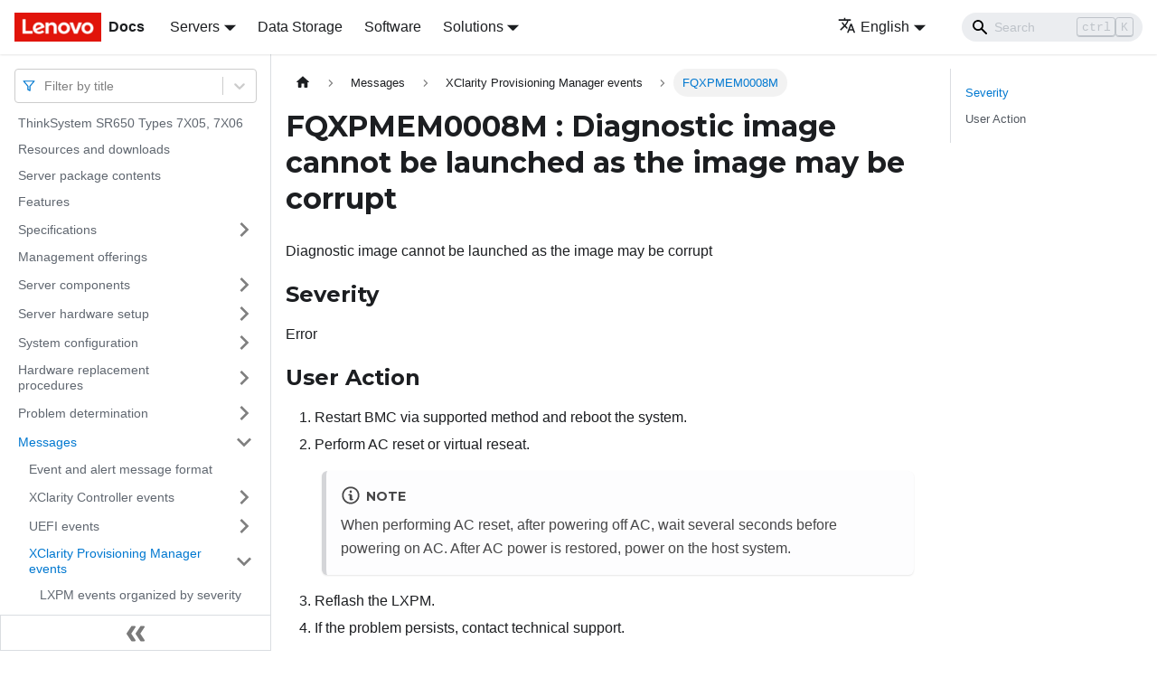

--- FILE ---
content_type: text/html; charset=UTF-8
request_url: https://pubs.lenovo.com/sr650/FQXPMEM0008M
body_size: 7400
content:
<!doctype html>
<html lang="en" dir="ltr" class="docs-wrapper docs-doc-page docs-version-current plugin-docs plugin-id-default docs-doc-id-FQXPMEM0008M" data-has-hydrated="false">
<head>
<meta charset="UTF-8">

<title data-rh="true">FQXPMEM0008M : Diagnostic image cannot be launched as the image may be corrupt | ThinkSystem SR650 | Lenovo Docs</title><meta data-rh="true" name="viewport" content="width=device-width,initial-scale=1"><meta data-rh="true" name="twitter:card" content="summary_large_image"><meta data-rh="true" property="og:image" content="https://pubs.lenovo.com/sr650/img/product_soc.png"><meta data-rh="true" name="twitter:image" content="https://pubs.lenovo.com/sr650/img/product_soc.png"><meta data-rh="true" property="og:url" content="https://pubs.lenovo.com/sr650/FQXPMEM0008M"><meta data-rh="true" name="docusaurus_locale" content="en"><meta data-rh="true" name="docsearch:language" content="en"><meta data-rh="true" name="keywords" content="SR650, 7X05, 7X06"><meta data-rh="true" name="og:site_name" content="Lenovo Documentation"><meta data-rh="true" name="robots" content="max-image-preview:large"><meta data-rh="true" name="docusaurus_version" content="current"><meta data-rh="true" name="docusaurus_tag" content="docs-default-current"><meta data-rh="true" name="docsearch:version" content="current"><meta data-rh="true" name="docsearch:docusaurus_tag" content="docs-default-current"><meta data-rh="true" property="og:title" content="FQXPMEM0008M : Diagnostic image cannot be launched as the image may be corrupt | ThinkSystem SR650 | Lenovo Docs"><meta data-rh="true" name="description" content="Diagnostic image cannot be launched as the image may be corrupt"><meta data-rh="true" property="og:description" content="Diagnostic image cannot be launched as the image may be corrupt"><link data-rh="true" rel="icon" href="/sr650/img/favicon.ico"><link data-rh="true" rel="canonical" href="https://pubs.lenovo.com/sr650/FQXPMEM0008M"><link data-rh="true" rel="alternate" href="https://pubs.lenovo.com/sr650/FQXPMEM0008M" hreflang="en"><link data-rh="true" rel="alternate" href="https://pubs.lenovo.com/sr650/de/FQXPMEM0008M" hreflang="de"><link data-rh="true" rel="alternate" href="https://pubs.lenovo.com/sr650/es/FQXPMEM0008M" hreflang="es"><link data-rh="true" rel="alternate" href="https://pubs.lenovo.com/sr650/fr/FQXPMEM0008M" hreflang="fr"><link data-rh="true" rel="alternate" href="https://pubs.lenovo.com/sr650/it/FQXPMEM0008M" hreflang="it"><link data-rh="true" rel="alternate" href="https://pubs.lenovo.com/sr650/ja/FQXPMEM0008M" hreflang="ja"><link data-rh="true" rel="alternate" href="https://pubs.lenovo.com/sr650/ko/FQXPMEM0008M" hreflang="ko"><link data-rh="true" rel="alternate" href="https://pubs.lenovo.com/sr650/pt-BR/FQXPMEM0008M" hreflang="pt-BR"><link data-rh="true" rel="alternate" href="https://pubs.lenovo.com/sr650/ru/FQXPMEM0008M" hreflang="ru"><link data-rh="true" rel="alternate" href="https://pubs.lenovo.com/sr650/th/FQXPMEM0008M" hreflang="th"><link data-rh="true" rel="alternate" href="https://pubs.lenovo.com/sr650/zh-CN/FQXPMEM0008M" hreflang="zh-CN"><link data-rh="true" rel="alternate" href="https://pubs.lenovo.com/sr650/zh-TW/FQXPMEM0008M" hreflang="zh-TW"><link data-rh="true" rel="alternate" href="https://pubs.lenovo.com/sr650/FQXPMEM0008M" hreflang="x-default"><link rel="preconnect" href="https://www.google-analytics.com">
<link rel="preconnect" href="https://www.googletagmanager.com">
<script async src="https://www.googletagmanager.com/gtag/js?id=G-XM7YNY3PYK"></script>
<script>function gtag(){dataLayer.push(arguments)}window.dataLayer=window.dataLayer||[],gtag("js",new Date),gtag("config","G-XM7YNY3PYK",{anonymize_ip:!0})</script>




<link rel="preconnect" href="https://fonts.googleapis.com">
<link rel="preconnect" href="https://fonts.gstatic.com" crossorigin="anonymous"><link rel="stylesheet" href="/sr650/assets/css/styles.75010375.css">
<link rel="preload" href="/sr650/assets/js/runtime~main.f584cc72.js" as="script">
<link rel="preload" href="/sr650/assets/js/main.132ff271.js" as="script">
</head>
<body class="navigation-with-keyboard">
<script>!function(){function t(t){document.documentElement.setAttribute("data-theme",t)}var e=function(){var t=null;try{t=new URLSearchParams(window.location.search).get("docusaurus-theme")}catch(t){}return t}()||function(){var t=null;try{t=localStorage.getItem("theme")}catch(t){}return t}();t(null!==e?e:"light")}()</script><div id="__docusaurus">
<div role="region" aria-label="Skip to main content"><a class="skipToContent_fXgn" href="#__docusaurus_skipToContent_fallback">Skip to main content</a></div><nav aria-label="Main" class="navbar navbar--fixed-top navbarHideable_m1mJ"><div class="navbar__inner"><div class="navbar__items"><button aria-label="Toggle navigation bar" aria-expanded="false" class="navbar__toggle clean-btn" type="button"><svg width="30" height="30" viewBox="0 0 30 30" aria-hidden="true"><path stroke="currentColor" stroke-linecap="round" stroke-miterlimit="10" stroke-width="2" d="M4 7h22M4 15h22M4 23h22"></path></svg></button><a href="https://pubs.lenovo.com/" target="_self" rel="noopener noreferrer" class="navbar__brand"><div class="navbar__logo"><img src="/sr650/img/lenovo.png" alt="Lenovo Logo" class="themedImage_ToTc themedImage--light_HNdA" height="32" width="96"><img src="/sr650/img/lenovo.png" alt="Lenovo Logo" class="themedImage_ToTc themedImage--dark_i4oU" height="32" width="96"></div><b class="navbar__title text--truncate">Docs</b></a><div class="navbar__item dropdown dropdown--hoverable"><a href="#" aria-haspopup="true" aria-expanded="false" role="button" class="navbar__link">Servers</a><ul class="dropdown__menu"><li><a href="https://pubs.lenovo.com/thinksystem" target="_self" rel="noopener noreferrer" class="dropdown__link externalLink-none">ThinkSystem<svg width="12" height="12" aria-hidden="true" viewBox="0 0 24 24" class="iconExternalLink_nPIU"><path fill="currentColor" d="M21 13v10h-21v-19h12v2h-10v15h17v-8h2zm3-12h-10.988l4.035 4-6.977 7.07 2.828 2.828 6.977-7.07 4.125 4.172v-11z"></path></svg></a></li><li><a href="https://pubs.lenovo.com/thinkedge" target="_self" rel="noopener noreferrer" class="dropdown__link externalLink-none">ThinkEdge<svg width="12" height="12" aria-hidden="true" viewBox="0 0 24 24" class="iconExternalLink_nPIU"><path fill="currentColor" d="M21 13v10h-21v-19h12v2h-10v15h17v-8h2zm3-12h-10.988l4.035 4-6.977 7.07 2.828 2.828 6.977-7.07 4.125 4.172v-11z"></path></svg></a></li><li><a href="https://pubs.lenovo.com/systemx" target="_self" rel="noopener noreferrer" class="dropdown__link externalLink-none">System x<svg width="12" height="12" aria-hidden="true" viewBox="0 0 24 24" class="iconExternalLink_nPIU"><path fill="currentColor" d="M21 13v10h-21v-19h12v2h-10v15h17v-8h2zm3-12h-10.988l4.035 4-6.977 7.07 2.828 2.828 6.977-7.07 4.125 4.172v-11z"></path></svg></a></li><li><a href="https://serveroption.lenovo.com/" target="_blank" rel="noopener noreferrer" class="dropdown__link">Option<svg width="12" height="12" aria-hidden="true" viewBox="0 0 24 24" class="iconExternalLink_nPIU"><path fill="currentColor" d="M21 13v10h-21v-19h12v2h-10v15h17v-8h2zm3-12h-10.988l4.035 4-6.977 7.07 2.828 2.828 6.977-7.07 4.125 4.172v-11z"></path></svg></a></li></ul></div><a href="https://datacentersupport.lenovo.com/storagepubs" target="_self" rel="noopener noreferrer" class="navbar__item navbar__link externalLink-none">Data Storage<svg width="13.5" height="13.5" aria-hidden="true" viewBox="0 0 24 24" class="iconExternalLink_nPIU"><path fill="currentColor" d="M21 13v10h-21v-19h12v2h-10v15h17v-8h2zm3-12h-10.988l4.035 4-6.977 7.07 2.828 2.828 6.977-7.07 4.125 4.172v-11z"></path></svg></a><a href="https://pubs.lenovo.com/software" target="_self" rel="noopener noreferrer" class="navbar__item navbar__link externalLink-none">Software<svg width="13.5" height="13.5" aria-hidden="true" viewBox="0 0 24 24" class="iconExternalLink_nPIU"><path fill="currentColor" d="M21 13v10h-21v-19h12v2h-10v15h17v-8h2zm3-12h-10.988l4.035 4-6.977 7.07 2.828 2.828 6.977-7.07 4.125 4.172v-11z"></path></svg></a><div class="navbar__item dropdown dropdown--hoverable"><a href="#" aria-haspopup="true" aria-expanded="false" role="button" class="navbar__link">Solutions</a><ul class="dropdown__menu"><li><a href="https://pubs.lenovo.com/thinkagile" target="_self" rel="noopener noreferrer" class="dropdown__link externalLink-none">ThinkAgile<svg width="12" height="12" aria-hidden="true" viewBox="0 0 24 24" class="iconExternalLink_nPIU"><path fill="currentColor" d="M21 13v10h-21v-19h12v2h-10v15h17v-8h2zm3-12h-10.988l4.035 4-6.977 7.07 2.828 2.828 6.977-7.07 4.125 4.172v-11z"></path></svg></a></li><li><a href="https://pubs.lenovo.com/water-cooling-solution" target="_self" rel="noopener noreferrer" class="dropdown__link externalLink-none">Water Cooling Solution<svg width="12" height="12" aria-hidden="true" viewBox="0 0 24 24" class="iconExternalLink_nPIU"><path fill="currentColor" d="M21 13v10h-21v-19h12v2h-10v15h17v-8h2zm3-12h-10.988l4.035 4-6.977 7.07 2.828 2.828 6.977-7.07 4.125 4.172v-11z"></path></svg></a></li></ul></div></div><div class="navbar__items navbar__items--right"><div class="navbar__item dropdown dropdown--hoverable dropdown--right"><a href="#" aria-haspopup="true" aria-expanded="false" role="button" class="navbar__link"><svg viewBox="0 0 24 24" width="20" height="20" aria-hidden="true" class="iconLanguage_DSK9"><path fill="currentColor" d="M12.87 15.07l-2.54-2.51.03-.03c1.74-1.94 2.98-4.17 3.71-6.53H17V4h-7V2H8v2H1v1.99h11.17C11.5 7.92 10.44 9.75 9 11.35 8.07 10.32 7.3 9.19 6.69 8h-2c.73 1.63 1.73 3.17 2.98 4.56l-5.09 5.02L4 19l5-5 3.11 3.11.76-2.04zM18.5 10h-2L12 22h2l1.12-3h4.75L21 22h2l-4.5-12zm-2.62 7l1.62-4.33L19.12 17h-3.24z"></path></svg>English</a><ul class="dropdown__menu"><li><a href="/sr650/FQXPMEM0008M" target="_self" rel="noopener noreferrer" class="dropdown__link dropdown__link--active" lang="en">English</a></li><li><a href="/sr650/de/FQXPMEM0008M" target="_self" rel="noopener noreferrer" class="dropdown__link" lang="de">Deutsch</a></li><li><a href="/sr650/es/FQXPMEM0008M" target="_self" rel="noopener noreferrer" class="dropdown__link" lang="es">Español</a></li><li><a href="/sr650/fr/FQXPMEM0008M" target="_self" rel="noopener noreferrer" class="dropdown__link" lang="fr">Français</a></li><li><a href="/sr650/it/FQXPMEM0008M" target="_self" rel="noopener noreferrer" class="dropdown__link" lang="it">Italiano</a></li><li><a href="/sr650/ja/FQXPMEM0008M" target="_self" rel="noopener noreferrer" class="dropdown__link" lang="ja">日本語</a></li><li><a href="/sr650/ko/FQXPMEM0008M" target="_self" rel="noopener noreferrer" class="dropdown__link" lang="ko">한국어</a></li><li><a href="/sr650/pt-BR/FQXPMEM0008M" target="_self" rel="noopener noreferrer" class="dropdown__link" lang="pt-BR">Português do Brasil</a></li><li><a href="/sr650/ru/FQXPMEM0008M" target="_self" rel="noopener noreferrer" class="dropdown__link" lang="ru">Русский</a></li><li><a href="/sr650/th/FQXPMEM0008M" target="_self" rel="noopener noreferrer" class="dropdown__link" lang="th">ภาษาไทย</a></li><li><a href="/sr650/zh-CN/FQXPMEM0008M" target="_self" rel="noopener noreferrer" class="dropdown__link" lang="zh-CN">简体中文</a></li><li><a href="/sr650/zh-TW/FQXPMEM0008M" target="_self" rel="noopener noreferrer" class="dropdown__link" lang="zh-TW">繁體中文</a></li></ul></div><div class="searchBox_ZlJk"><div class="navbar__search searchBarContainer_NW3z"><input placeholder="Search" aria-label="Search" class="navbar__search-input"><div class="loadingRing_RJI3 searchBarLoadingRing_YnHq"><div></div><div></div><div></div><div></div></div></div></div></div></div><div role="presentation" class="navbar-sidebar__backdrop"></div></nav><div id="__docusaurus_skipToContent_fallback" class="main-wrapper mainWrapper_z2l0 docsWrapper_BCFX"><button aria-label="Scroll back to top" class="clean-btn theme-back-to-top-button backToTopButton_sjWU" type="button"></button><div class="docPage__5DB"><aside class="theme-doc-sidebar-container docSidebarContainer_b6E3"><div class="sidebarViewport_Xe31"><div class="sidebar_njMd sidebarWithHideableNavbar_wUlq"><a href="https://pubs.lenovo.com/" target="_self" rel="noopener noreferrer" tabindex="-1" class="sidebarLogo_isFc"><img src="/sr650/img/lenovo.png" alt="Lenovo Logo" class="themedImage_ToTc themedImage--light_HNdA" height="32" width="96"><img src="/sr650/img/lenovo.png" alt="Lenovo Logo" class="themedImage_ToTc themedImage--dark_i4oU" height="32" width="96"><b>Docs</b></a><nav aria-label="Docs sidebar" class="menu thin-scrollbar menu_Y1UP"><style data-emotion="css b62m3t-container">.css-b62m3t-container{position:relative;box-sizing:border-box;}</style><div class="titleFilter_mcU3 css-b62m3t-container"><style data-emotion="css 7pg0cj-a11yText">.css-7pg0cj-a11yText{z-index:9999;border:0;clip:rect(1px, 1px, 1px, 1px);height:1px;width:1px;position:absolute;overflow:hidden;padding:0;white-space:nowrap;}</style><span id="react-select-71-live-region" class="css-7pg0cj-a11yText"></span><span aria-live="polite" aria-atomic="false" aria-relevant="additions text" role="log" class="css-7pg0cj-a11yText"></span><style data-emotion="css 13cymwt-control">.css-13cymwt-control{-webkit-align-items:center;-webkit-box-align:center;-ms-flex-align:center;align-items:center;cursor:default;display:-webkit-box;display:-webkit-flex;display:-ms-flexbox;display:flex;-webkit-box-flex-wrap:wrap;-webkit-flex-wrap:wrap;-ms-flex-wrap:wrap;flex-wrap:wrap;-webkit-box-pack:justify;-webkit-justify-content:space-between;justify-content:space-between;min-height:38px;outline:0!important;position:relative;-webkit-transition:all 100ms;transition:all 100ms;background-color:hsl(0, 0%, 100%);border-color:hsl(0, 0%, 80%);border-radius:4px;border-style:solid;border-width:1px;box-sizing:border-box;}.css-13cymwt-control:hover{border-color:hsl(0, 0%, 70%);}</style><div class="title-filter__control css-13cymwt-control"><svg stroke="currentColor" fill="none" stroke-width="2" viewBox="0 0 24 24" stroke-linecap="round" stroke-linejoin="round" class="titleFilterIcon_Fmk3" height="1em" width="1em" xmlns="http://www.w3.org/2000/svg"><polygon points="22 3 2 3 10 12.46 10 19 14 21 14 12.46 22 3"></polygon></svg> <style data-emotion="css hlgwow">.css-hlgwow{-webkit-align-items:center;-webkit-box-align:center;-ms-flex-align:center;align-items:center;display:grid;-webkit-flex:1;-ms-flex:1;flex:1;-webkit-box-flex-wrap:wrap;-webkit-flex-wrap:wrap;-ms-flex-wrap:wrap;flex-wrap:wrap;-webkit-overflow-scrolling:touch;position:relative;overflow:hidden;padding:2px 8px;box-sizing:border-box;}</style><div class="title-filter__value-container css-hlgwow"><style data-emotion="css 1jqq78o-placeholder">.css-1jqq78o-placeholder{grid-area:1/1/2/3;color:hsl(0, 0%, 50%);margin-left:2px;margin-right:2px;box-sizing:border-box;}</style><div class="title-filter__placeholder css-1jqq78o-placeholder" id="react-select-71-placeholder">Filter by title</div><style data-emotion="css 19bb58m">.css-19bb58m{visibility:visible;-webkit-flex:1 1 auto;-ms-flex:1 1 auto;flex:1 1 auto;display:inline-grid;grid-area:1/1/2/3;grid-template-columns:0 min-content;margin:2px;padding-bottom:2px;padding-top:2px;color:hsl(0, 0%, 20%);box-sizing:border-box;}.css-19bb58m:after{content:attr(data-value) " ";visibility:hidden;white-space:pre;grid-area:1/2;font:inherit;min-width:2px;border:0;margin:0;outline:0;padding:0;}</style><div class="title-filter__input-container css-19bb58m" data-value=""><input class="title-filter__input" style="label:input;color:inherit;background:0;opacity:1;width:100%;grid-area:1 / 2;font:inherit;min-width:2px;border:0;margin:0;outline:0;padding:0" autocapitalize="none" autocomplete="off" autocorrect="off" id="react-select-71-input" spellcheck="false" tabindex="0" aria-autocomplete="list" aria-expanded="false" aria-haspopup="true" role="combobox" aria-activedescendant="" aria-describedby="react-select-71-placeholder"></div></div><style data-emotion="css 1wy0on6">.css-1wy0on6{-webkit-align-items:center;-webkit-box-align:center;-ms-flex-align:center;align-items:center;-webkit-align-self:stretch;-ms-flex-item-align:stretch;align-self:stretch;display:-webkit-box;display:-webkit-flex;display:-ms-flexbox;display:flex;-webkit-flex-shrink:0;-ms-flex-negative:0;flex-shrink:0;box-sizing:border-box;}</style><div class="title-filter__indicators css-1wy0on6"><style data-emotion="css 1u9des2-indicatorSeparator">.css-1u9des2-indicatorSeparator{-webkit-align-self:stretch;-ms-flex-item-align:stretch;align-self:stretch;width:1px;background-color:hsl(0, 0%, 80%);margin-bottom:8px;margin-top:8px;box-sizing:border-box;}</style><span class="title-filter__indicator-separator css-1u9des2-indicatorSeparator"></span><style data-emotion="css 1xc3v61-indicatorContainer">.css-1xc3v61-indicatorContainer{display:-webkit-box;display:-webkit-flex;display:-ms-flexbox;display:flex;-webkit-transition:color 150ms;transition:color 150ms;color:hsl(0, 0%, 80%);padding:8px;box-sizing:border-box;}.css-1xc3v61-indicatorContainer:hover{color:hsl(0, 0%, 60%);}</style><div class="title-filter__indicator title-filter__dropdown-indicator css-1xc3v61-indicatorContainer" aria-hidden="true"><style data-emotion="css 8mmkcg">.css-8mmkcg{display:inline-block;fill:currentColor;line-height:1;stroke:currentColor;stroke-width:0;}</style><svg height="20" width="20" viewBox="0 0 20 20" aria-hidden="true" focusable="false" class="css-8mmkcg"><path d="M4.516 7.548c0.436-0.446 1.043-0.481 1.576 0l3.908 3.747 3.908-3.747c0.533-0.481 1.141-0.446 1.574 0 0.436 0.445 0.408 1.197 0 1.615-0.406 0.418-4.695 4.502-4.695 4.502-0.217 0.223-0.502 0.335-0.787 0.335s-0.57-0.112-0.789-0.335c0 0-4.287-4.084-4.695-4.502s-0.436-1.17 0-1.615z"></path></svg></div></div></div></div><ul class="theme-doc-sidebar-menu menu__list"><li class="theme-doc-sidebar-item-link theme-doc-sidebar-item-link-level-1 menu__list-item"><a class="menu__link" href="/sr650/">ThinkSystem SR650 Types 7X05, 7X06</a></li><li class="theme-doc-sidebar-item-link theme-doc-sidebar-item-link-level-1 menu__list-item"><a class="menu__link" href="/sr650/pdf_files">Resources and downloads</a></li><li class="theme-doc-sidebar-item-link theme-doc-sidebar-item-link-level-1 menu__list-item"><a class="menu__link" href="/sr650/server_package_contents">Server package contents</a></li><li class="theme-doc-sidebar-item-link theme-doc-sidebar-item-link-level-1 menu__list-item"><a class="menu__link" href="/sr650/server_features">Features</a></li><li class="theme-doc-sidebar-item-category theme-doc-sidebar-item-category-level-1 menu__list-item menu__list-item--collapsed"><div class="menu__list-item-collapsible"><a class="menu__link menu__link--sublist" aria-expanded="false" href="/sr650/server_specifications">Specifications</a><button aria-label="Toggle the collapsible sidebar category &#x27;Specifications&#x27;" type="button" class="clean-btn menu__caret"></button></div></li><li class="theme-doc-sidebar-item-link theme-doc-sidebar-item-link-level-1 menu__list-item"><a class="menu__link" href="/sr650/management_options">Management offerings</a></li><li class="theme-doc-sidebar-item-category theme-doc-sidebar-item-category-level-1 menu__list-item menu__list-item--collapsed"><div class="menu__list-item-collapsible"><a class="menu__link menu__link--sublist" aria-expanded="false" href="/sr650/server_components">Server components</a><button aria-label="Toggle the collapsible sidebar category &#x27;Server components&#x27;" type="button" class="clean-btn menu__caret"></button></div></li><li class="theme-doc-sidebar-item-category theme-doc-sidebar-item-category-level-1 menu__list-item menu__list-item--collapsed"><div class="menu__list-item-collapsible"><a class="menu__link menu__link--sublist" aria-expanded="false" href="/sr650/server_setup">Server hardware setup</a><button aria-label="Toggle the collapsible sidebar category &#x27;Server hardware setup&#x27;" type="button" class="clean-btn menu__caret"></button></div></li><li class="theme-doc-sidebar-item-category theme-doc-sidebar-item-category-level-1 menu__list-item menu__list-item--collapsed"><div class="menu__list-item-collapsible"><a class="menu__link menu__link--sublist" aria-expanded="false" href="/sr650/managing_your_server">System configuration</a><button aria-label="Toggle the collapsible sidebar category &#x27;System configuration&#x27;" type="button" class="clean-btn menu__caret"></button></div></li><li class="theme-doc-sidebar-item-category theme-doc-sidebar-item-category-level-1 menu__list-item menu__list-item--collapsed"><div class="menu__list-item-collapsible"><a class="menu__link menu__link--sublist" aria-expanded="false" href="/sr650/maintenance_manual_hardware_replacement_procedures">Hardware replacement procedures</a><button aria-label="Toggle the collapsible sidebar category &#x27;Hardware replacement procedures&#x27;" type="button" class="clean-btn menu__caret"></button></div></li><li class="theme-doc-sidebar-item-category theme-doc-sidebar-item-category-level-1 menu__list-item menu__list-item--collapsed"><div class="menu__list-item-collapsible"><a class="menu__link menu__link--sublist" aria-expanded="false" href="/sr650/maintenance_manual_problem_determination">Problem determination</a><button aria-label="Toggle the collapsible sidebar category &#x27;Problem determination&#x27;" type="button" class="clean-btn menu__caret"></button></div></li><li class="theme-doc-sidebar-item-category theme-doc-sidebar-item-category-level-1 menu__list-item"><div class="menu__list-item-collapsible"><a class="menu__link menu__link--sublist menu__link--active" aria-expanded="true" href="/sr650/messages_introduction">Messages</a><button aria-label="Toggle the collapsible sidebar category &#x27;Messages&#x27;" type="button" class="clean-btn menu__caret"></button></div><ul style="display:block;overflow:visible;height:auto" class="menu__list"><li class="theme-doc-sidebar-item-link theme-doc-sidebar-item-link-level-2 menu__list-item"><a class="menu__link" tabindex="0" href="/sr650/event_alert_message_format">Event and alert message format</a></li><li class="theme-doc-sidebar-item-category theme-doc-sidebar-item-category-level-2 menu__list-item menu__list-item--collapsed"><div class="menu__list-item-collapsible"><a class="menu__link menu__link--sublist" aria-expanded="false" tabindex="0" href="/sr650/xcc_error_messages">XClarity Controller events</a><button aria-label="Toggle the collapsible sidebar category &#x27;XClarity Controller events&#x27;" type="button" class="clean-btn menu__caret"></button></div></li><li class="theme-doc-sidebar-item-category theme-doc-sidebar-item-category-level-2 menu__list-item menu__list-item--collapsed"><div class="menu__list-item-collapsible"><a class="menu__link menu__link--sublist" aria-expanded="false" tabindex="0" href="/sr650/uefi_error_messages">UEFI events</a><button aria-label="Toggle the collapsible sidebar category &#x27;UEFI events&#x27;" type="button" class="clean-btn menu__caret"></button></div></li><li class="theme-doc-sidebar-item-category theme-doc-sidebar-item-category-level-2 menu__list-item"><div class="menu__list-item-collapsible"><a class="menu__link menu__link--sublist menu__link--active" aria-expanded="true" tabindex="0" href="/sr650/lxpm_error_messages">XClarity Provisioning Manager events</a><button aria-label="Toggle the collapsible sidebar category &#x27;XClarity Provisioning Manager events&#x27;" type="button" class="clean-btn menu__caret"></button></div><ul style="display:block;overflow:visible;height:auto" class="menu__list"><li class="theme-doc-sidebar-item-link theme-doc-sidebar-item-link-level-3 menu__list-item"><a class="menu__link" tabindex="0" href="/sr650/lxpm_events_by_severity">LXPM events organized by severity</a></li><li class="theme-doc-sidebar-item-link theme-doc-sidebar-item-link-level-3 menu__list-item"><a class="menu__link" tabindex="0" href="/sr650/FQXPMCL0001K">FQXPMCL0001K</a></li><li class="theme-doc-sidebar-item-link theme-doc-sidebar-item-link-level-3 menu__list-item"><a class="menu__link" tabindex="0" href="/sr650/FQXPMCL0002K">FQXPMCL0002K</a></li><li class="theme-doc-sidebar-item-link theme-doc-sidebar-item-link-level-3 menu__list-item"><a class="menu__link" tabindex="0" href="/sr650/FQXPMCL0003K">FQXPMCL0003K</a></li><li class="theme-doc-sidebar-item-link theme-doc-sidebar-item-link-level-3 menu__list-item"><a class="menu__link" tabindex="0" href="/sr650/FQXPMCL0004K">FQXPMCL0004K</a></li><li class="theme-doc-sidebar-item-link theme-doc-sidebar-item-link-level-3 menu__list-item"><a class="menu__link" tabindex="0" href="/sr650/FQXPMCL0005I">FQXPMCL0005I</a></li><li class="theme-doc-sidebar-item-link theme-doc-sidebar-item-link-level-3 menu__list-item"><a class="menu__link" tabindex="0" href="/sr650/FQXPMCL0005K">FQXPMCL0005K</a></li><li class="theme-doc-sidebar-item-link theme-doc-sidebar-item-link-level-3 menu__list-item"><a class="menu__link" tabindex="0" href="/sr650/FQXPMCL0030K">FQXPMCL0030K</a></li><li class="theme-doc-sidebar-item-link theme-doc-sidebar-item-link-level-3 menu__list-item"><a class="menu__link" tabindex="0" href="/sr650/FQXPMCL0031I">FQXPMCL0031I</a></li><li class="theme-doc-sidebar-item-link theme-doc-sidebar-item-link-level-3 menu__list-item"><a class="menu__link" tabindex="0" href="/sr650/FQXPMCL0032K">FQXPMCL0032K</a></li><li class="theme-doc-sidebar-item-link theme-doc-sidebar-item-link-level-3 menu__list-item"><a class="menu__link" tabindex="0" href="/sr650/FQXPMCL0033I">FQXPMCL0033I</a></li><li class="theme-doc-sidebar-item-link theme-doc-sidebar-item-link-level-3 menu__list-item"><a class="menu__link" tabindex="0" href="/sr650/FQXPMCL0034K">FQXPMCL0034K</a></li><li class="theme-doc-sidebar-item-link theme-doc-sidebar-item-link-level-3 menu__list-item"><a class="menu__link" tabindex="0" href="/sr650/FQXPMCL0035I">FQXPMCL0035I</a></li><li class="theme-doc-sidebar-item-link theme-doc-sidebar-item-link-level-3 menu__list-item"><a class="menu__link" tabindex="0" href="/sr650/FQXPMCL0036K">FQXPMCL0036K</a></li><li class="theme-doc-sidebar-item-link theme-doc-sidebar-item-link-level-3 menu__list-item"><a class="menu__link" tabindex="0" href="/sr650/FQXPMCL0037I">FQXPMCL0037I</a></li><li class="theme-doc-sidebar-item-link theme-doc-sidebar-item-link-level-3 menu__list-item"><a class="menu__link" tabindex="0" href="/sr650/FQXPMCL0038K">FQXPMCL0038K</a></li><li class="theme-doc-sidebar-item-link theme-doc-sidebar-item-link-level-3 menu__list-item"><a class="menu__link" tabindex="0" href="/sr650/FQXPMCL0039I">FQXPMCL0039I</a></li><li class="theme-doc-sidebar-item-link theme-doc-sidebar-item-link-level-3 menu__list-item"><a class="menu__link" tabindex="0" href="/sr650/FQXPMCL0040K">FQXPMCL0040K</a></li><li class="theme-doc-sidebar-item-link theme-doc-sidebar-item-link-level-3 menu__list-item"><a class="menu__link" tabindex="0" href="/sr650/FQXPMCL0041I">FQXPMCL0041I</a></li><li class="theme-doc-sidebar-item-link theme-doc-sidebar-item-link-level-3 menu__list-item"><a class="menu__link" tabindex="0" href="/sr650/FQXPMEM0001M">FQXPMEM0001M</a></li><li class="theme-doc-sidebar-item-link theme-doc-sidebar-item-link-level-3 menu__list-item"><a class="menu__link" tabindex="0" href="/sr650/FQXPMEM0002I">FQXPMEM0002I</a></li><li class="theme-doc-sidebar-item-link theme-doc-sidebar-item-link-level-3 menu__list-item"><a class="menu__link" tabindex="0" href="/sr650/FQXPMEM0003I">FQXPMEM0003I</a></li><li class="theme-doc-sidebar-item-link theme-doc-sidebar-item-link-level-3 menu__list-item"><a class="menu__link" tabindex="0" href="/sr650/FQXPMEM0004I">FQXPMEM0004I</a></li><li class="theme-doc-sidebar-item-link theme-doc-sidebar-item-link-level-3 menu__list-item"><a class="menu__link" tabindex="0" href="/sr650/FQXPMEM0005I">FQXPMEM0005I</a></li><li class="theme-doc-sidebar-item-link theme-doc-sidebar-item-link-level-3 menu__list-item"><a class="menu__link" tabindex="0" href="/sr650/FQXPMEM0006M">FQXPMEM0006M</a></li><li class="theme-doc-sidebar-item-link theme-doc-sidebar-item-link-level-3 menu__list-item"><a class="menu__link" tabindex="0" href="/sr650/FQXPMEM0007M">FQXPMEM0007M</a></li><li class="theme-doc-sidebar-item-link theme-doc-sidebar-item-link-level-3 menu__list-item"><a class="menu__link menu__link--active" aria-current="page" tabindex="0" href="/sr650/FQXPMEM0008M">FQXPMEM0008M</a></li><li class="theme-doc-sidebar-item-link theme-doc-sidebar-item-link-level-3 menu__list-item"><a class="menu__link" tabindex="0" href="/sr650/FQXPMEM0009M">FQXPMEM0009M</a></li><li class="theme-doc-sidebar-item-link theme-doc-sidebar-item-link-level-3 menu__list-item"><a class="menu__link" tabindex="0" href="/sr650/FQXPMNM0001G">FQXPMNM0001G</a></li><li class="theme-doc-sidebar-item-link theme-doc-sidebar-item-link-level-3 menu__list-item"><a class="menu__link" tabindex="0" href="/sr650/FQXPMNM0002I">FQXPMNM0002I</a></li><li class="theme-doc-sidebar-item-link theme-doc-sidebar-item-link-level-3 menu__list-item"><a class="menu__link" tabindex="0" href="/sr650/FQXPMOS0001K">FQXPMOS0001K</a></li><li class="theme-doc-sidebar-item-link theme-doc-sidebar-item-link-level-3 menu__list-item"><a class="menu__link" tabindex="0" href="/sr650/FQXPMOS0002K">FQXPMOS0002K</a></li><li class="theme-doc-sidebar-item-link theme-doc-sidebar-item-link-level-3 menu__list-item"><a class="menu__link" tabindex="0" href="/sr650/FQXPMOS0003K">FQXPMOS0003K</a></li><li class="theme-doc-sidebar-item-link theme-doc-sidebar-item-link-level-3 menu__list-item"><a class="menu__link" tabindex="0" href="/sr650/FQXPMOS0004K">FQXPMOS0004K</a></li><li class="theme-doc-sidebar-item-link theme-doc-sidebar-item-link-level-3 menu__list-item"><a class="menu__link" tabindex="0" href="/sr650/FQXPMOS0005K">FQXPMOS0005K</a></li><li class="theme-doc-sidebar-item-link theme-doc-sidebar-item-link-level-3 menu__list-item"><a class="menu__link" tabindex="0" href="/sr650/FQXPMOS0006K">FQXPMOS0006K</a></li><li class="theme-doc-sidebar-item-link theme-doc-sidebar-item-link-level-3 menu__list-item"><a class="menu__link" tabindex="0" href="/sr650/FQXPMOS0007K">FQXPMOS0007K</a></li><li class="theme-doc-sidebar-item-link theme-doc-sidebar-item-link-level-3 menu__list-item"><a class="menu__link" tabindex="0" href="/sr650/FQXPMOS0008K">FQXPMOS0008K</a></li><li class="theme-doc-sidebar-item-link theme-doc-sidebar-item-link-level-3 menu__list-item"><a class="menu__link" tabindex="0" href="/sr650/FQXPMOS0009K">FQXPMOS0009K</a></li><li class="theme-doc-sidebar-item-link theme-doc-sidebar-item-link-level-3 menu__list-item"><a class="menu__link" tabindex="0" href="/sr650/FQXPMOS0010I">FQXPMOS0010I</a></li><li class="theme-doc-sidebar-item-link theme-doc-sidebar-item-link-level-3 menu__list-item"><a class="menu__link" tabindex="0" href="/sr650/FQXPMOS0011I">FQXPMOS0011I</a></li><li class="theme-doc-sidebar-item-link theme-doc-sidebar-item-link-level-3 menu__list-item"><a class="menu__link" tabindex="0" href="/sr650/FQXPMOS0012I">FQXPMOS0012I</a></li><li class="theme-doc-sidebar-item-link theme-doc-sidebar-item-link-level-3 menu__list-item"><a class="menu__link" tabindex="0" href="/sr650/FQXPMOS0013I">FQXPMOS0013I</a></li><li class="theme-doc-sidebar-item-link theme-doc-sidebar-item-link-level-3 menu__list-item"><a class="menu__link" tabindex="0" href="/sr650/FQXPMOS0014I">FQXPMOS0014I</a></li><li class="theme-doc-sidebar-item-link theme-doc-sidebar-item-link-level-3 menu__list-item"><a class="menu__link" tabindex="0" href="/sr650/FQXPMOS0015I">FQXPMOS0015I</a></li><li class="theme-doc-sidebar-item-link theme-doc-sidebar-item-link-level-3 menu__list-item"><a class="menu__link" tabindex="0" href="/sr650/FQXPMOS0016I">FQXPMOS0016I</a></li><li class="theme-doc-sidebar-item-link theme-doc-sidebar-item-link-level-3 menu__list-item"><a class="menu__link" tabindex="0" href="/sr650/FQXPMOS0017I">FQXPMOS0017I</a></li><li class="theme-doc-sidebar-item-link theme-doc-sidebar-item-link-level-3 menu__list-item"><a class="menu__link" tabindex="0" href="/sr650/FQXPMOS0018I">FQXPMOS0018I</a></li><li class="theme-doc-sidebar-item-link theme-doc-sidebar-item-link-level-3 menu__list-item"><a class="menu__link" tabindex="0" href="/sr650/FQXPMOS0019I">FQXPMOS0019I</a></li><li class="theme-doc-sidebar-item-link theme-doc-sidebar-item-link-level-3 menu__list-item"><a class="menu__link" tabindex="0" href="/sr650/FQXPMOS0020I">FQXPMOS0020I</a></li><li class="theme-doc-sidebar-item-link theme-doc-sidebar-item-link-level-3 menu__list-item"><a class="menu__link" tabindex="0" href="/sr650/FQXPMOS0021I">FQXPMOS0021I</a></li><li class="theme-doc-sidebar-item-link theme-doc-sidebar-item-link-level-3 menu__list-item"><a class="menu__link" tabindex="0" href="/sr650/FQXPMOS0022I">FQXPMOS0022I</a></li><li class="theme-doc-sidebar-item-link theme-doc-sidebar-item-link-level-3 menu__list-item"><a class="menu__link" tabindex="0" href="/sr650/FQXPMOS0023I">FQXPMOS0023I</a></li><li class="theme-doc-sidebar-item-link theme-doc-sidebar-item-link-level-3 menu__list-item"><a class="menu__link" tabindex="0" href="/sr650/FQXPMOS0024I">FQXPMOS0024I</a></li><li class="theme-doc-sidebar-item-link theme-doc-sidebar-item-link-level-3 menu__list-item"><a class="menu__link" tabindex="0" href="/sr650/FQXPMOS0025I">FQXPMOS0025I</a></li><li class="theme-doc-sidebar-item-link theme-doc-sidebar-item-link-level-3 menu__list-item"><a class="menu__link" tabindex="0" href="/sr650/FQXPMOS0026I">FQXPMOS0026I</a></li><li class="theme-doc-sidebar-item-link theme-doc-sidebar-item-link-level-3 menu__list-item"><a class="menu__link" tabindex="0" href="/sr650/FQXPMOS0027I">FQXPMOS0027I</a></li><li class="theme-doc-sidebar-item-link theme-doc-sidebar-item-link-level-3 menu__list-item"><a class="menu__link" tabindex="0" href="/sr650/FQXPMRS0011K">FQXPMRS0011K</a></li><li class="theme-doc-sidebar-item-link theme-doc-sidebar-item-link-level-3 menu__list-item"><a class="menu__link" tabindex="0" href="/sr650/FQXPMSD0001M">FQXPMSD0001M</a></li><li class="theme-doc-sidebar-item-link theme-doc-sidebar-item-link-level-3 menu__list-item"><a class="menu__link" tabindex="0" href="/sr650/FQXPMSD0002M">FQXPMSD0002M</a></li><li class="theme-doc-sidebar-item-link theme-doc-sidebar-item-link-level-3 menu__list-item"><a class="menu__link" tabindex="0" href="/sr650/FQXPMSD0003M">FQXPMSD0003M</a></li><li class="theme-doc-sidebar-item-link theme-doc-sidebar-item-link-level-3 menu__list-item"><a class="menu__link" tabindex="0" href="/sr650/FQXPMSD0004M">FQXPMSD0004M</a></li><li class="theme-doc-sidebar-item-link theme-doc-sidebar-item-link-level-3 menu__list-item"><a class="menu__link" tabindex="0" href="/sr650/FQXPMSD0005M">FQXPMSD0005M</a></li><li class="theme-doc-sidebar-item-link theme-doc-sidebar-item-link-level-3 menu__list-item"><a class="menu__link" tabindex="0" href="/sr650/FQXPMSD0006M">FQXPMSD0006M</a></li><li class="theme-doc-sidebar-item-link theme-doc-sidebar-item-link-level-3 menu__list-item"><a class="menu__link" tabindex="0" href="/sr650/FQXPMSD0007M">FQXPMSD0007M</a></li><li class="theme-doc-sidebar-item-link theme-doc-sidebar-item-link-level-3 menu__list-item"><a class="menu__link" tabindex="0" href="/sr650/FQXPMSD0008M">FQXPMSD0008M</a></li><li class="theme-doc-sidebar-item-link theme-doc-sidebar-item-link-level-3 menu__list-item"><a class="menu__link" tabindex="0" href="/sr650/FQXPMSD0009M">FQXPMSD0009M</a></li><li class="theme-doc-sidebar-item-link theme-doc-sidebar-item-link-level-3 menu__list-item"><a class="menu__link" tabindex="0" href="/sr650/FQXPMSD0010M">FQXPMSD0010M</a></li><li class="theme-doc-sidebar-item-link theme-doc-sidebar-item-link-level-3 menu__list-item"><a class="menu__link" tabindex="0" href="/sr650/FQXPMSD0011M">FQXPMSD0011M</a></li><li class="theme-doc-sidebar-item-link theme-doc-sidebar-item-link-level-3 menu__list-item"><a class="menu__link" tabindex="0" href="/sr650/FQXPMSR0001K">FQXPMSR0001K</a></li><li class="theme-doc-sidebar-item-link theme-doc-sidebar-item-link-level-3 menu__list-item"><a class="menu__link" tabindex="0" href="/sr650/FQXPMSR0012I">FQXPMSR0012I</a></li><li class="theme-doc-sidebar-item-link theme-doc-sidebar-item-link-level-3 menu__list-item"><a class="menu__link" tabindex="0" href="/sr650/FQXPMSR0021L">FQXPMSR0021L</a></li><li class="theme-doc-sidebar-item-link theme-doc-sidebar-item-link-level-3 menu__list-item"><a class="menu__link" tabindex="0" href="/sr650/FQXPMSR0022I">FQXPMSR0022I</a></li><li class="theme-doc-sidebar-item-link theme-doc-sidebar-item-link-level-3 menu__list-item"><a class="menu__link" tabindex="0" href="/sr650/FQXPMSR0031L">FQXPMSR0031L</a></li><li class="theme-doc-sidebar-item-link theme-doc-sidebar-item-link-level-3 menu__list-item"><a class="menu__link" tabindex="0" href="/sr650/FQXPMSR0032I">FQXPMSR0032I</a></li><li class="theme-doc-sidebar-item-link theme-doc-sidebar-item-link-level-3 menu__list-item"><a class="menu__link" tabindex="0" href="/sr650/FQXPMUP0001K">FQXPMUP0001K</a></li><li class="theme-doc-sidebar-item-link theme-doc-sidebar-item-link-level-3 menu__list-item"><a class="menu__link" tabindex="0" href="/sr650/FQXPMUP0002K">FQXPMUP0002K</a></li><li class="theme-doc-sidebar-item-link theme-doc-sidebar-item-link-level-3 menu__list-item"><a class="menu__link" tabindex="0" href="/sr650/FQXPMUP0003K">FQXPMUP0003K</a></li><li class="theme-doc-sidebar-item-link theme-doc-sidebar-item-link-level-3 menu__list-item"><a class="menu__link" tabindex="0" href="/sr650/FQXPMUP0004K">FQXPMUP0004K</a></li><li class="theme-doc-sidebar-item-link theme-doc-sidebar-item-link-level-3 menu__list-item"><a class="menu__link" tabindex="0" href="/sr650/FQXPMUP0005K">FQXPMUP0005K</a></li><li class="theme-doc-sidebar-item-link theme-doc-sidebar-item-link-level-3 menu__list-item"><a class="menu__link" tabindex="0" href="/sr650/FQXPMUP0006K">FQXPMUP0006K</a></li><li class="theme-doc-sidebar-item-link theme-doc-sidebar-item-link-level-3 menu__list-item"><a class="menu__link" tabindex="0" href="/sr650/FQXPMUP0007K">FQXPMUP0007K</a></li><li class="theme-doc-sidebar-item-link theme-doc-sidebar-item-link-level-3 menu__list-item"><a class="menu__link" tabindex="0" href="/sr650/FQXPMUP0008K">FQXPMUP0008K</a></li><li class="theme-doc-sidebar-item-link theme-doc-sidebar-item-link-level-3 menu__list-item"><a class="menu__link" tabindex="0" href="/sr650/FQXPMUP0101I">FQXPMUP0101I</a></li><li class="theme-doc-sidebar-item-link theme-doc-sidebar-item-link-level-3 menu__list-item"><a class="menu__link" tabindex="0" href="/sr650/FQXPMUP0102I">FQXPMUP0102I</a></li><li class="theme-doc-sidebar-item-link theme-doc-sidebar-item-link-level-3 menu__list-item"><a class="menu__link" tabindex="0" href="/sr650/FQXPMUP0103I">FQXPMUP0103I</a></li><li class="theme-doc-sidebar-item-link theme-doc-sidebar-item-link-level-3 menu__list-item"><a class="menu__link" tabindex="0" href="/sr650/FQXPMUP0104I">FQXPMUP0104I</a></li><li class="theme-doc-sidebar-item-link theme-doc-sidebar-item-link-level-3 menu__list-item"><a class="menu__link" tabindex="0" href="/sr650/FQXPMUP0105I">FQXPMUP0105I</a></li><li class="theme-doc-sidebar-item-link theme-doc-sidebar-item-link-level-3 menu__list-item"><a class="menu__link" tabindex="0" href="/sr650/FQXPMUP0106I">FQXPMUP0106I</a></li><li class="theme-doc-sidebar-item-link theme-doc-sidebar-item-link-level-3 menu__list-item"><a class="menu__link" tabindex="0" href="/sr650/FQXPMUP0201M">FQXPMUP0201M</a></li><li class="theme-doc-sidebar-item-link theme-doc-sidebar-item-link-level-3 menu__list-item"><a class="menu__link" tabindex="0" href="/sr650/FQXPMUP0202M">FQXPMUP0202M</a></li><li class="theme-doc-sidebar-item-link theme-doc-sidebar-item-link-level-3 menu__list-item"><a class="menu__link" tabindex="0" href="/sr650/FQXPMUP0203M">FQXPMUP0203M</a></li><li class="theme-doc-sidebar-item-link theme-doc-sidebar-item-link-level-3 menu__list-item"><a class="menu__link" tabindex="0" href="/sr650/FQXPMUP0204M">FQXPMUP0204M</a></li><li class="theme-doc-sidebar-item-link theme-doc-sidebar-item-link-level-3 menu__list-item"><a class="menu__link" tabindex="0" href="/sr650/FQXPMUP0205M">FQXPMUP0205M</a></li><li class="theme-doc-sidebar-item-link theme-doc-sidebar-item-link-level-3 menu__list-item"><a class="menu__link" tabindex="0" href="/sr650/FQXPMUP0206M">FQXPMUP0206M</a></li><li class="theme-doc-sidebar-item-link theme-doc-sidebar-item-link-level-3 menu__list-item"><a class="menu__link" tabindex="0" href="/sr650/FQXPMUP0207M">FQXPMUP0207M</a></li><li class="theme-doc-sidebar-item-link theme-doc-sidebar-item-link-level-3 menu__list-item"><a class="menu__link" tabindex="0" href="/sr650/FQXPMUP0208M">FQXPMUP0208M</a></li><li class="theme-doc-sidebar-item-link theme-doc-sidebar-item-link-level-3 menu__list-item"><a class="menu__link" tabindex="0" href="/sr650/FQXPMVD0001H">FQXPMVD0001H</a></li><li class="theme-doc-sidebar-item-link theme-doc-sidebar-item-link-level-3 menu__list-item"><a class="menu__link" tabindex="0" href="/sr650/FQXPMVD0002H">FQXPMVD0002H</a></li><li class="theme-doc-sidebar-item-link theme-doc-sidebar-item-link-level-3 menu__list-item"><a class="menu__link" tabindex="0" href="/sr650/FQXPMVD0003I">FQXPMVD0003I</a></li><li class="theme-doc-sidebar-item-link theme-doc-sidebar-item-link-level-3 menu__list-item"><a class="menu__link" tabindex="0" href="/sr650/FQXPMVD0011K">FQXPMVD0011K</a></li><li class="theme-doc-sidebar-item-link theme-doc-sidebar-item-link-level-3 menu__list-item"><a class="menu__link" tabindex="0" href="/sr650/FQXPMVD0012K">FQXPMVD0012K</a></li></ul></li></ul></li><li class="theme-doc-sidebar-item-link theme-doc-sidebar-item-link-level-1 menu__list-item"><a class="menu__link" href="/sr650/service_bulletins">Tech Tips</a></li><li class="theme-doc-sidebar-item-link theme-doc-sidebar-item-link-level-1 menu__list-item"><a class="menu__link" href="/sr650/security_advisories">Security advisories</a></li><li class="theme-doc-sidebar-item-category theme-doc-sidebar-item-category-level-1 menu__list-item menu__list-item--collapsed"><div class="menu__list-item-collapsible"><a class="menu__link menu__link--sublist" aria-expanded="false" href="/sr650/disassemble_for_recycle">Hardware disassembling for recycle</a><button aria-label="Toggle the collapsible sidebar category &#x27;Hardware disassembling for recycle&#x27;" type="button" class="clean-btn menu__caret"></button></div></li><li class="theme-doc-sidebar-item-category theme-doc-sidebar-item-category-level-1 menu__list-item menu__list-item--collapsed"><div class="menu__list-item-collapsible"><a class="menu__link menu__link--sublist" aria-expanded="false" href="/sr650/getting_help_and_technical_assistance">Getting help and technical assistance</a><button aria-label="Toggle the collapsible sidebar category &#x27;Getting help and technical assistance&#x27;" type="button" class="clean-btn menu__caret"></button></div></li></ul><div class="sidebar-resource-links"><hr><div><a href="https://lenovopress.lenovo.com/lp1050-thinksystem-sr650-server" class="menu__link" target="_BLANK"><img height="24" width="24" src="https://pubs.lenovo.com/img/lenovopress.png"><span class="sidebarLinks-name">ThinkSystem SR650 Server Product Guide</span><div><svg stroke="currentColor" fill="currentColor" stroke-width="0" viewBox="0 0 512 512" height="0.875rem" width="0.875rem" xmlns="http://www.w3.org/2000/svg"><path d="M432,320H400a16,16,0,0,0-16,16V448H64V128H208a16,16,0,0,0,16-16V80a16,16,0,0,0-16-16H48A48,48,0,0,0,0,112V464a48,48,0,0,0,48,48H400a48,48,0,0,0,48-48V336A16,16,0,0,0,432,320ZM488,0h-128c-21.37,0-32.05,25.91-17,41l35.73,35.73L135,320.37a24,24,0,0,0,0,34L157.67,377a24,24,0,0,0,34,0L435.28,133.32,471,169c15,15,41,4.5,41-17V24A24,24,0,0,0,488,0Z"></path></svg></div></a></div></div></nav><button type="button" title="Collapse sidebar" aria-label="Collapse sidebar" class="button button--secondary button--outline collapseSidebarButton_PEFL"><svg width="20" height="20" aria-hidden="true" class="collapseSidebarButtonIcon_kv0_"><g fill="#7a7a7a"><path d="M9.992 10.023c0 .2-.062.399-.172.547l-4.996 7.492a.982.982 0 01-.828.454H1c-.55 0-1-.453-1-1 0-.2.059-.403.168-.551l4.629-6.942L.168 3.078A.939.939 0 010 2.528c0-.548.45-.997 1-.997h2.996c.352 0 .649.18.828.45L9.82 9.472c.11.148.172.347.172.55zm0 0"></path><path d="M19.98 10.023c0 .2-.058.399-.168.547l-4.996 7.492a.987.987 0 01-.828.454h-3c-.547 0-.996-.453-.996-1 0-.2.059-.403.168-.551l4.625-6.942-4.625-6.945a.939.939 0 01-.168-.55 1 1 0 01.996-.997h3c.348 0 .649.18.828.45l4.996 7.492c.11.148.168.347.168.55zm0 0"></path></g></svg></button></div></div></aside><main class="docMainContainer_gTbr"><div class="container padding-top--md padding-bottom--lg"><div class="row"><div class="col docItemCol_VOVn"><div class="docItemContainer_Djhp"><article><nav class="theme-doc-breadcrumbs breadcrumbsContainer_Z_bl" aria-label="Breadcrumbs"><ul class="breadcrumbs" itemscope="" itemtype="https://schema.org/BreadcrumbList"><li class="breadcrumbs__item"><a aria-label="Home page" class="breadcrumbs__link" href="/sr650/"><svg viewBox="0 0 24 24" class="breadcrumbHomeIcon_YNFT"><path d="M10 19v-5h4v5c0 .55.45 1 1 1h3c.55 0 1-.45 1-1v-7h1.7c.46 0 .68-.57.33-.87L12.67 3.6c-.38-.34-.96-.34-1.34 0l-8.36 7.53c-.34.3-.13.87.33.87H5v7c0 .55.45 1 1 1h3c.55 0 1-.45 1-1z" fill="currentColor"></path></svg></a></li><li itemscope="" itemprop="itemListElement" itemtype="https://schema.org/ListItem" class="breadcrumbs__item"><a class="breadcrumbs__link" itemprop="item" href="/sr650/messages_introduction"><span itemprop="name">Messages</span></a><meta itemprop="position" content="1"></li><li itemscope="" itemprop="itemListElement" itemtype="https://schema.org/ListItem" class="breadcrumbs__item"><a class="breadcrumbs__link" itemprop="item" href="/sr650/lxpm_error_messages"><span itemprop="name">XClarity Provisioning Manager events</span></a><meta itemprop="position" content="2"></li><li itemscope="" itemprop="itemListElement" itemtype="https://schema.org/ListItem" class="breadcrumbs__item breadcrumbs__item--active"><span class="breadcrumbs__link" itemprop="name">FQXPMEM0008M</span><meta itemprop="position" content="3"></li></ul></nav><div class="tocCollapsible_ETCw theme-doc-toc-mobile tocMobile_ITEo"><button type="button" class="clean-btn tocCollapsibleButton_TO0P">On this page</button></div><div class="theme-doc-markdown markdown"><h1>FQXPMEM0008M : Diagnostic image cannot be launched as the image may be corrupt</h1><div class="body refbody"><p class="shortdesc">Diagnostic image cannot be launched as the image may be corrupt</p><div class="section"></div><div class="section"><h2 class="anchor anchorWithHideOnScrollNavbar_WYt5" id="severity">Severity<a href="#severity" class="hash-link" aria-label="Direct link to Severity" title="Direct link to Severity">​</a></h2><p class="p">Error</p></div><div class="section"><h2 class="anchor anchorWithHideOnScrollNavbar_WYt5" id="user-action">User Action<a href="#user-action" class="hash-link" aria-label="Direct link to User Action" title="Direct link to User Action">​</a></h2><ol class="ol"><li class="li">Restart BMC via supported method and reboot the system.</li><li class="li">Perform AC reset or virtual reseat.<div class="theme-admonition theme-admonition-note alert alert--secondary admonition_LlT9"><div class="admonitionHeading_tbUL"><span class="admonitionIcon_kALy"><svg viewBox="0 0 14 16"><path fill-rule="evenodd" d="M6.3 5.69a.942.942 0 0 1-.28-.7c0-.28.09-.52.28-.7.19-.18.42-.28.7-.28.28 0 .52.09.7.28.18.19.28.42.28.7 0 .28-.09.52-.28.7a1 1 0 0 1-.7.3c-.28 0-.52-.11-.7-.3zM8 7.99c-.02-.25-.11-.48-.31-.69-.2-.19-.42-.3-.69-.31H6c-.27.02-.48.13-.69.31-.2.2-.3.44-.31.69h1v3c.02.27.11.5.31.69.2.2.42.31.69.31h1c.27 0 .48-.11.69-.31.2-.19.3-.42.31-.69H8V7.98v.01zM7 2.3c-3.14 0-5.7 2.54-5.7 5.68 0 3.14 2.56 5.7 5.7 5.7s5.7-2.55 5.7-5.7c0-3.15-2.56-5.69-5.7-5.69v.01zM7 .98c3.86 0 7 3.14 7 7s-3.14 7-7 7-7-3.12-7-7 3.14-7 7-7z"></path></svg></span>Note</div><div class="admonitionContent_S0QG">When performing AC reset, after powering off AC, wait several seconds before powering on AC. After AC power is restored, power on the host system.</div></div></li><li class="li">Reflash the LXPM.</li><li class="li">If the problem persists, contact technical support.</li></ol></div></div><div></div></div><div class="feedback docusaurus-mt-lg" style="color:#ccc"><svg stroke="currentColor" fill="currentColor" stroke-width="0" viewBox="0 0 24 24" class="react-icons" height="1.5em" width="1.5em" xmlns="http://www.w3.org/2000/svg"><path fill="none" d="M0 0h24v24H0V0z"></path><path d="M20 4H4c-1.1 0-1.99.9-1.99 2L2 18c0 1.1.9 2 2 2h16c1.1 0 2-.9 2-2V6c0-1.1-.9-2-2-2zm0 14H4V8l8 5 8-5v10zm-8-7L4 6h16l-8 5z"></path></svg>Give documentation feedback</div></article><nav class="pagination-nav docusaurus-mt-lg" aria-label="Docs pages"><a class="pagination-nav__link pagination-nav__link--prev" href="/sr650/FQXPMEM0007M"><div class="pagination-nav__sublabel">Previous</div><div class="pagination-nav__label">FQXPMEM0007M : Diagnostic image cannot be launched as &quot;Console Redirection&quot; is enabled</div></a><a class="pagination-nav__link pagination-nav__link--next" href="/sr650/FQXPMEM0009M"><div class="pagination-nav__sublabel">Next</div><div class="pagination-nav__label">FQXPMEM0009M : Unexpected error occur</div></a></nav></div></div><div class="col col--3"><div class="tableOfContents_bqdL thin-scrollbar theme-doc-toc-desktop"><ul class="table-of-contents table-of-contents__left-border"><li><a href="#severity" class="table-of-contents__link toc-highlight">Severity</a></li><li><a href="#user-action" class="table-of-contents__link toc-highlight">User Action</a></li></ul></div></div></div></div></main></div></div><footer class="footer footer--dark"><div class="container container-fluid"><div class="footer__bottom text--center"><div class="footer__copyright">© 2025 Lenovo. All rights reserved. <span class="lenovo-policy"><a href="https://www.lenovo.com/privacy/" target="_blank">Privacy Policy</a> | <a href="https://www.lenovo.com/us/en/legal/" target="_blank">Terms of Use</a></span></div></div></div></footer></div>
<script src="/sr650/assets/js/runtime~main.f584cc72.js"></script>
<script src="/sr650/assets/js/main.132ff271.js"></script>
</body>
</html>

--- FILE ---
content_type: application/javascript
request_url: https://pubs.lenovo.com/sr650/assets/js/c1a3d7f9.ef679791.js
body_size: 3443
content:
"use strict";(self.webpackChunkdocs_importer=self.webpackChunkdocs_importer||[]).push([[31793],{3905:(e,t,n)=>{n.d(t,{Zo:()=>u,kt:()=>f});var r=n(67294);function o(e,t,n){return t in e?Object.defineProperty(e,t,{value:n,enumerable:!0,configurable:!0,writable:!0}):e[t]=n,e}function i(e,t){var n=Object.keys(e);if(Object.getOwnPropertySymbols){var r=Object.getOwnPropertySymbols(e);t&&(r=r.filter((function(t){return Object.getOwnPropertyDescriptor(e,t).enumerable}))),n.push.apply(n,r)}return n}function a(e){for(var t=1;t<arguments.length;t++){var n=null!=arguments[t]?arguments[t]:{};t%2?i(Object(n),!0).forEach((function(t){o(e,t,n[t])})):Object.getOwnPropertyDescriptors?Object.defineProperties(e,Object.getOwnPropertyDescriptors(n)):i(Object(n)).forEach((function(t){Object.defineProperty(e,t,Object.getOwnPropertyDescriptor(n,t))}))}return e}function c(e,t){if(null==e)return{};var n,r,o=function(e,t){if(null==e)return{};var n,r,o={},i=Object.keys(e);for(r=0;r<i.length;r++)n=i[r],t.indexOf(n)>=0||(o[n]=e[n]);return o}(e,t);if(Object.getOwnPropertySymbols){var i=Object.getOwnPropertySymbols(e);for(r=0;r<i.length;r++)n=i[r],t.indexOf(n)>=0||Object.prototype.propertyIsEnumerable.call(e,n)&&(o[n]=e[n])}return o}var l=r.createContext({}),s=function(e){var t=r.useContext(l),n=t;return e&&(n="function"==typeof e?e(t):a(a({},t),e)),n},u=function(e){var t=s(e.components);return r.createElement(l.Provider,{value:t},e.children)},d="mdxType",m={inlineCode:"code",wrapper:function(e){var t=e.children;return r.createElement(r.Fragment,{},t)}},p=r.forwardRef((function(e,t){var n=e.components,o=e.mdxType,i=e.originalType,l=e.parentName,u=c(e,["components","mdxType","originalType","parentName"]),d=s(n),p=o,f=d["".concat(l,".").concat(p)]||d[p]||m[p]||i;return n?r.createElement(f,a(a({ref:t},u),{},{components:n})):r.createElement(f,a({ref:t},u))}));function f(e,t){var n=arguments,o=t&&t.mdxType;if("string"==typeof e||o){var i=n.length,a=new Array(i);a[0]=p;var c={};for(var l in t)hasOwnProperty.call(t,l)&&(c[l]=t[l]);c.originalType=e,c[d]="string"==typeof e?e:o,a[1]=c;for(var s=2;s<i;s++)a[s]=n[s];return r.createElement.apply(null,a)}return r.createElement.apply(null,n)}p.displayName="MDXCreateElement"},27339:(e,t,n)=>{n.d(t,{Z:()=>f});var r=n(85893),o=n(67294),i=n(34334),a=n(65319),c=n(92210);const l={admonition:"admonition_LlT9",admonitionHeading:"admonitionHeading_tbUL",admonitionIcon:"admonitionIcon_kALy",admonitionContent:"admonitionContent_S0QG"};function s(e,t,n){return t in e?Object.defineProperty(e,t,{value:n,enumerable:!0,configurable:!0,writable:!0}):e[t]=n,e}function u(e,t){return t=null!=t?t:{},Object.getOwnPropertyDescriptors?Object.defineProperties(e,Object.getOwnPropertyDescriptors(t)):function(e,t){var n=Object.keys(e);if(Object.getOwnPropertySymbols){var r=Object.getOwnPropertySymbols(e);t&&(r=r.filter((function(t){return Object.getOwnPropertyDescriptor(e,t).enumerable}))),n.push.apply(n,r)}return n}(Object(t)).forEach((function(n){Object.defineProperty(e,n,Object.getOwnPropertyDescriptor(t,n))})),e}const d={note:{infimaClassName:"secondary",iconComponent:function(){return(0,r.jsx)("svg",{viewBox:"0 0 14 16",children:(0,r.jsx)("path",{fillRule:"evenodd",d:"M6.3 5.69a.942.942 0 0 1-.28-.7c0-.28.09-.52.28-.7.19-.18.42-.28.7-.28.28 0 .52.09.7.28.18.19.28.42.28.7 0 .28-.09.52-.28.7a1 1 0 0 1-.7.3c-.28 0-.52-.11-.7-.3zM8 7.99c-.02-.25-.11-.48-.31-.69-.2-.19-.42-.3-.69-.31H6c-.27.02-.48.13-.69.31-.2.2-.3.44-.31.69h1v3c.02.27.11.5.31.69.2.2.42.31.69.31h1c.27 0 .48-.11.69-.31.2-.19.3-.42.31-.69H8V7.98v.01zM7 2.3c-3.14 0-5.7 2.54-5.7 5.68 0 3.14 2.56 5.7 5.7 5.7s5.7-2.55 5.7-5.7c0-3.15-2.56-5.69-5.7-5.69v.01zM7 .98c3.86 0 7 3.14 7 7s-3.14 7-7 7-7-3.12-7-7 3.14-7 7-7z"})})},label:(0,r.jsx)(c.Z,{id:"theme.admonition.note",description:"The default label used for the Note admonition (:::note)",children:"note"})},tip:{infimaClassName:"success",iconComponent:function(){return(0,r.jsx)("svg",{viewBox:"0 0 12 16",children:(0,r.jsx)("path",{fillRule:"evenodd",d:"M6.5 0C3.48 0 1 2.19 1 5c0 .92.55 2.25 1 3 1.34 2.25 1.78 2.78 2 4v1h5v-1c.22-1.22.66-1.75 2-4 .45-.75 1-2.08 1-3 0-2.81-2.48-5-5.5-5zm3.64 7.48c-.25.44-.47.8-.67 1.11-.86 1.41-1.25 2.06-1.45 3.23-.02.05-.02.11-.02.17H5c0-.06 0-.13-.02-.17-.2-1.17-.59-1.83-1.45-3.23-.2-.31-.42-.67-.67-1.11C2.44 6.78 2 5.65 2 5c0-2.2 2.02-4 4.5-4 1.22 0 2.36.42 3.22 1.19C10.55 2.94 11 3.94 11 5c0 .66-.44 1.78-.86 2.48zM4 14h5c-.23 1.14-1.3 2-2.5 2s-2.27-.86-2.5-2z"})})},label:(0,r.jsx)(c.Z,{id:"theme.admonition.tip",description:"The default label used for the Tip admonition (:::tip)",children:"tip"})},danger:{infimaClassName:"danger",iconComponent:function(){return(0,r.jsx)("svg",{viewBox:"0 0 12 16",children:(0,r.jsx)("path",{fillRule:"evenodd",d:"M5.05.31c.81 2.17.41 3.38-.52 4.31C3.55 5.67 1.98 6.45.9 7.98c-1.45 2.05-1.7 6.53 3.53 7.7-2.2-1.16-2.67-4.52-.3-6.61-.61 2.03.53 3.33 1.94 2.86 1.39-.47 2.3.53 2.27 1.67-.02.78-.31 1.44-1.13 1.81 3.42-.59 4.78-3.42 4.78-5.56 0-2.84-2.53-3.22-1.25-5.61-1.52.13-2.03 1.13-1.89 2.75.09 1.08-1.02 1.8-1.86 1.33-.67-.41-.66-1.19-.06-1.78C8.18 5.31 8.68 2.45 5.05.32L5.03.3l.02.01z"})})},label:(0,r.jsx)(c.Z,{id:"theme.admonition.danger",description:"The default label used for the Danger admonition (:::danger)",children:"danger"})},info:{infimaClassName:"info",iconComponent:function(){return(0,r.jsx)("svg",{viewBox:"0 0 14 16",children:(0,r.jsx)("path",{fillRule:"evenodd",d:"M7 2.3c3.14 0 5.7 2.56 5.7 5.7s-2.56 5.7-5.7 5.7A5.71 5.71 0 0 1 1.3 8c0-3.14 2.56-5.7 5.7-5.7zM7 1C3.14 1 0 4.14 0 8s3.14 7 7 7 7-3.14 7-7-3.14-7-7-7zm1 3H6v5h2V4zm0 6H6v2h2v-2z"})})},label:(0,r.jsx)(c.Z,{id:"theme.admonition.info",description:"The default label used for the Info admonition (:::info)",children:"info"})},caution:{infimaClassName:"warning",iconComponent:function(){return(0,r.jsx)("svg",{viewBox:"0 0 16 16",children:(0,r.jsx)("path",{fillRule:"evenodd",d:"M8.893 1.5c-.183-.31-.52-.5-.887-.5s-.703.19-.886.5L.138 13.499a.98.98 0 0 0 0 1.001c.193.31.53.501.886.501h13.964c.367 0 .704-.19.877-.5a1.03 1.03 0 0 0 .01-1.002L8.893 1.5zm.133 11.497H6.987v-2.003h2.039v2.003zm0-3.004H6.987V5.987h2.039v4.006z"})})},label:(0,r.jsx)(c.Z,{id:"theme.admonition.caution",description:"The default label used for the Caution admonition (:::caution)",children:"caution"})}},m={secondary:"note",important:"info",success:"tip",warning:"danger"};function p(e){const{mdxAdmonitionTitle:t,rest:n}=function(e){const t=o.Children.toArray(e),n=t.find((e=>{var t;return o.isValidElement(e)&&"mdxAdmonitionTitle"===(null===(t=e.props)||void 0===t?void 0:t.mdxType)})),i=(0,r.jsx)(r.Fragment,{children:t.filter((e=>e!==n))});return{mdxAdmonitionTitle:n,rest:i}}(e.children);var i;return u(function(e){for(var t=1;t<arguments.length;t++){var n=null!=arguments[t]?arguments[t]:{},r=Object.keys(n);"function"==typeof Object.getOwnPropertySymbols&&(r=r.concat(Object.getOwnPropertySymbols(n).filter((function(e){return Object.getOwnPropertyDescriptor(n,e).enumerable})))),r.forEach((function(t){s(e,t,n[t])}))}return e}({},e),{title:null!==(i=e.title)&&void 0!==i?i:t,children:n})}function f(e){const{children:t,type:n,title:o,icon:c}=p(e),s=function(e){var t;const n=null!==(t=m[e])&&void 0!==t?t:e,r=d[n];return r||(console.warn(`No admonition config found for admonition type "${n}". Using Info as fallback.`),d.info)}(n),u=null!=o?o:s.label,{iconComponent:f}=s,b=null!=c?c:(0,r.jsx)(f,{});return(0,r.jsxs)("div",{className:(0,i.Z)(a.k.common.admonition,a.k.common.admonitionType(e.type),"alert",`alert--${s.infimaClassName}`,l.admonition),children:[(0,r.jsxs)("div",{className:l.admonitionHeading,children:[(0,r.jsx)("span",{className:l.admonitionIcon,children:b}),u]}),(0,r.jsx)("div",{className:l.admonitionContent,children:t})]})}},23485:(e,t,n)=>{n.r(t),n.d(t,{assets:()=>d,contentTitle:()=>s,default:()=>b,frontMatter:()=>l,metadata:()=>u,toc:()=>m});n(67294);var r=n(3905),o=n(27339);function i(e,t,n){return t in e?Object.defineProperty(e,t,{value:n,enumerable:!0,configurable:!0,writable:!0}):e[t]=n,e}function a(e,t){return t=null!=t?t:{},Object.getOwnPropertyDescriptors?Object.defineProperties(e,Object.getOwnPropertyDescriptors(t)):function(e,t){var n=Object.keys(e);if(Object.getOwnPropertySymbols){var r=Object.getOwnPropertySymbols(e);t&&(r=r.filter((function(t){return Object.getOwnPropertyDescriptor(e,t).enumerable}))),n.push.apply(n,r)}return n}(Object(t)).forEach((function(n){Object.defineProperty(e,n,Object.getOwnPropertyDescriptor(t,n))})),e}function c(e,t){if(null==e)return{};var n,r,o=function(e,t){if(null==e)return{};var n,r,o={},i=Object.keys(e);for(r=0;r<i.length;r++)n=i[r],t.indexOf(n)>=0||(o[n]=e[n]);return o}(e,t);if(Object.getOwnPropertySymbols){var i=Object.getOwnPropertySymbols(e);for(r=0;r<i.length;r++)n=i[r],t.indexOf(n)>=0||Object.prototype.propertyIsEnumerable.call(e,n)&&(o[n]=e[n])}return o}const l={slug:"/FQXPMEM0008M",title:"FQXPMEM0008M : Diagnostic image cannot be launched as the image may be corrupt",hide_title:!0,description:"Diagnostic image cannot be launched as the image may be corrupt"},s="FQXPMEM0008M : Diagnostic image cannot be launched as the image may be corrupt",u={unversionedId:"FQXPMEM0008M",id:"FQXPMEM0008M",title:"FQXPMEM0008M : Diagnostic image cannot be launched as the image may be corrupt",description:"Diagnostic image cannot be launched as the image may be corrupt",source:"@site/docs/FQXPMEM0008M.mdx",sourceDirName:".",slug:"/FQXPMEM0008M",permalink:"/sr650/FQXPMEM0008M",draft:!1,tags:[],version:"current",frontMatter:{slug:"/FQXPMEM0008M",title:"FQXPMEM0008M : Diagnostic image cannot be launched as the image may be corrupt",hide_title:!0,description:"Diagnostic image cannot be launched as the image may be corrupt"},sidebar:"docs",previous:{title:'FQXPMEM0007M : Diagnostic image cannot be launched as "Console Redirection" is enabled',permalink:"/sr650/FQXPMEM0007M"},next:{title:"FQXPMEM0009M : Unexpected error occur",permalink:"/sr650/FQXPMEM0009M"}},d={},m=[{value:"Severity",id:"severity",level:2},{value:"User Action",id:"user-action",level:2}],p={toc:m},f="wrapper";function b(e){var{components:t}=e,n=c(e,["components"]);return(0,r.kt)(f,a(function(e){for(var t=1;t<arguments.length;t++){var n=null!=arguments[t]?arguments[t]:{},r=Object.keys(n);"function"==typeof Object.getOwnPropertySymbols&&(r=r.concat(Object.getOwnPropertySymbols(n).filter((function(e){return Object.getOwnPropertyDescriptor(n,e).enumerable})))),r.forEach((function(t){i(e,t,n[t])}))}return e}({},p,n),{components:t,mdxType:"MDXLayout"}),(0,r.kt)("h1",{id:"fqxpmem0008m--diagnostic-image-cannot-be-launched-as-the-image-may-be-corrupt"},"FQXPMEM0008M : Diagnostic image cannot be launched as the image may be corrupt"),(0,r.kt)("div",{className:"body refbody"},(0,r.kt)("p",{className:"shortdesc"},"Diagnostic image cannot be launched as the image may be corrupt"),(0,r.kt)("div",{className:"section"}),(0,r.kt)("div",{className:"section"},(0,r.kt)("h2",{id:"severity"},"Severity"),(0,r.kt)("p",{className:"p"},"Error")),(0,r.kt)("div",{className:"section"},(0,r.kt)("h2",{id:"user-action"},"User Action"),(0,r.kt)("ol",{className:"ol"},(0,r.kt)("li",{className:"li"},"Restart BMC via supported method and reboot the system."),(0,r.kt)("li",{className:"li"},"Perform AC reset or virtual reseat.",(0,r.kt)(o.Z,{type:"note",title:"Note",mdxType:"Admonition"},"When performing AC reset, after powering off AC, wait several seconds before powering on AC. After AC power is restored, power on the host system.")),(0,r.kt)("li",{className:"li"},"Reflash the LXPM."),(0,r.kt)("li",{className:"li"},"If the problem persists, contact technical support.")))),(0,r.kt)("div",null))}b.isMDXComponent=!0}}]);

--- FILE ---
content_type: application/javascript
request_url: https://pubs.lenovo.com/sr650/assets/js/runtime~main.f584cc72.js
body_size: 29062
content:
(()=>{"use strict";var e,c,a,f,b,d={},r={};function t(e){var c=r[e];if(void 0!==c)return c.exports;var a=r[e]={exports:{}};return d[e].call(a.exports,a,a.exports,t),a.exports}t.m=d,e=[],t.O=(c,a,f,b)=>{if(!a){var d=1/0;for(i=0;i<e.length;i++){a=e[i][0],f=e[i][1],b=e[i][2];for(var r=!0,o=0;o<a.length;o++)(!1&b||d>=b)&&Object.keys(t.O).every((e=>t.O[e](a[o])))?a.splice(o--,1):(r=!1,b<d&&(d=b));if(r){e.splice(i--,1);var n=f();void 0!==n&&(c=n)}}return c}b=b||0;for(var i=e.length;i>0&&e[i-1][2]>b;i--)e[i]=e[i-1];e[i]=[a,f,b]},t.n=e=>{var c=e&&e.__esModule?()=>e.default:()=>e;return t.d(c,{a:c}),c},a=Object.getPrototypeOf?e=>Object.getPrototypeOf(e):e=>e.__proto__,t.t=function(e,f){if(1&f&&(e=this(e)),8&f)return e;if("object"==typeof e&&e){if(4&f&&e.__esModule)return e;if(16&f&&"function"==typeof e.then)return e}var b=Object.create(null);t.r(b);var d={};c=c||[null,a({}),a([]),a(a)];for(var r=2&f&&e;"object"==typeof r&&!~c.indexOf(r);r=a(r))Object.getOwnPropertyNames(r).forEach((c=>d[c]=()=>e[c]));return d.default=()=>e,t.d(b,d),b},t.d=(e,c)=>{for(var a in c)t.o(c,a)&&!t.o(e,a)&&Object.defineProperty(e,a,{enumerable:!0,get:c[a]})},t.f={},t.e=e=>Promise.all(Object.keys(t.f).reduce(((c,a)=>(t.f[a](e,c),c)),[])),t.u=e=>"assets/js/"+({25:"14b93b14",190:"fbdb0efd",316:"e4c928a4",358:"64b3cf48",536:"b22856e4",570:"186e3fe0",641:"9663fe6f",651:"41402062",688:"521b9c4c",756:"24370164",851:"4544843b",1050:"b296f0b6",1156:"7dc9b6e1",1174:"c4341a4d",1299:"0945b9cd",1315:"9b4136b8",1325:"6c42a426",1423:"58f770c0",1473:"809c1a59",1503:"8134d592",1523:"23efa8f0",1534:"c8c0b500",1661:"4cf55421",1673:"3ccacc21",1762:"e6de1022",1791:"d44172fc",1811:"1cfa24bf",1885:"965fa844",1888:"308dce97",1905:"04f1303e",1925:"01a8fa30",2042:"454b2099",2067:"affee895",2110:"6d65a329",2172:"9e36eba3",2182:"956794dd",2213:"2d7ba635",2299:"ddaeabea",2361:"c0e29353",2452:"5b5a7984",2503:"b1a2ffab",2637:"b79b9c51",2713:"ab4581b0",2778:"ea2c011b",2832:"411ecfac",2840:"cc8c2103",2995:"67b9f73e",3143:"6fa7aa84",3202:"739ad9d9",3422:"c3bb8b60",3461:"fb569411",3481:"60cde215",3587:"5eb88217",3602:"9f201900",3719:"6dab48b5",3793:"748aa244",3832:"a0531985",3991:"5ae68167",4018:"f1155c1a",4067:"0665e64b",4086:"1b273b54",4229:"977b95ec",4368:"16befac9",4394:"a7d6a8d3",4425:"dc410c33",4570:"0f5d90cc",4679:"acfa0b15",4759:"739155d7",4908:"1169ce3b",5078:"427d294d",5193:"63a22809",5203:"b8eeabae",5380:"20124c36",5443:"12e62af2",5462:"dfc540d8",5469:"1f3616db",5587:"0a2fe2ec",5730:"03cc9cd2",5757:"f4638648",5827:"b14cec00",5915:"8810ac8a",5964:"b1c0f71e",5967:"c8eb4f41",5975:"37b5ab4d",6029:"7ee5b3f1",6042:"f5dcd357",6183:"4bb4d850",6201:"6c1a0ef8",6474:"5d56843c",6550:"50383105",6563:"8d94cc87",6583:"38221bb7",6605:"2a8c0f1e",6616:"2637d6ee",6702:"c7b07ad0",6711:"a8ee9963",6832:"52de812c",6879:"77e38d1b",6902:"a19cfe41",6914:"a69b390f",6943:"dc43bc11",7028:"11d7de94",7187:"8aaf2d07",7222:"41aac8c5",7281:"f65fb5db",7300:"2f001e95",7312:"640fc06c",7380:"36ee0b06",7446:"0c6344ce",7552:"71432a5e",7613:"34737a12",7669:"fa0a7e49",7682:"f623bc1b",7765:"c3af64e4",7865:"0f06be2f",7991:"dafb693b",8055:"53bf4838",8097:"49c68ac5",8178:"09b5f044",8196:"39e652ca",8414:"2b6b7644",8652:"aa935c68",8919:"ee9f0779",8923:"c9533869",8930:"2ab21b43",9038:"13a8260f",9207:"8f842570",9235:"a5eba9e2",9258:"6809feab",9347:"204adc36",9459:"4440f086",9501:"4864ed06",9548:"6db646e3",9550:"9be0a588",9559:"2b4d736c",9580:"c7f2e0d9",9596:"a4652e64",9618:"4b052b4e",9630:"2346f871",9896:"a6a02fa1",9940:"616d54f6",10145:"83034e92",10200:"a80fcb57",10208:"9d24dd8b",10320:"2ce26fbb",10338:"9a1d56ce",10403:"8033683c",10480:"b3208e05",10577:"2a01a177",10697:"402dd233",10724:"4bf207a9",10754:"7ad6e600",10894:"a9def4fd",11015:"96c8a1ff",11105:"5de1f66b",11309:"d7198863",11330:"6e841c7f",11401:"9e12ebfa",11451:"811fd4e3",11528:"9818bf05",11582:"79c95490",11621:"9df0dd2f",11638:"a2f010f1",11678:"966737c8",12093:"c02335af",12152:"b82c62ef",12439:"0aba357e",12648:"e403dfc1",13128:"ed253051",13183:"df493856",13219:"b6e9f22e",13234:"0a66b4c6",13302:"82996f87",13383:"418d3ae0",13414:"4db251ce",13442:"788af734",13647:"507737ec",13687:"a44bcb19",13732:"63090e1e",13926:"e06f3293",13987:"e59f6619",14092:"fb8e2ced",14296:"d3722c5e",14408:"f04bdd56",14511:"53722796",14597:"91c04aff",14642:"373685f6",14800:"09731c63",15056:"d1b9880a",15066:"7d231c6e",15110:"899c394d",15143:"ad1664d2",15501:"2d7f9044",15578:"bb9a190b",15618:"67af95e7",15624:"2487010e",15719:"f22d6568",15781:"14a9a9be",15930:"61d46c2e",15939:"841e42f0",15958:"88c05207",16040:"1d0a1f99",16066:"45805eeb",16171:"dde5d124",16219:"90734908",16460:"e3a4b256",16591:"3beab6b1",16616:"19e4a05c",16619:"14dae893",16738:"28aa4543",16768:"bec7c4bc",16976:"89fb6f9c",17089:"822435e3",17358:"ddbcf8eb",17366:"eedeae79",17371:"03cefbc0",17412:"8f0603f2",17469:"714303c6",17594:"1917828f",17623:"2bbee65d",17747:"74321459",17780:"0c915bc8",17799:"40ed02b0",17833:"4a264bd5",17865:"f9db8978",17906:"07cdd503",17938:"a0f0aece",18046:"f3c94e1b",18068:"a9c057a0",18110:"19def812",18119:"539eff9e",18129:"64e6bdb3",18188:"69dda831",18261:"135c3619",18319:"67c53ee7",18455:"2e2ffd1a",18527:"e7651395",18553:"785ee254",18568:"c8830cab",18671:"9835444c",18679:"7a5a8ae8",18785:"b90f8679",18819:"7c9bb83c",18936:"2bf3ba4d",18998:"52bb598d",19097:"7fdebd0b",19108:"d05a13e7",19152:"942d9733",19294:"363a2d67",19411:"6aace0cd",19664:"b19f72c4",19668:"2734bab3",19675:"eb1b7e32",19727:"d94a25df",19840:"99fcd2f3",19947:"ed0725a6",19977:"b6f29eb1",20019:"d5c7de1f",20045:"399f7b87",20083:"0dc2626e",20105:"f355d9eb",20156:"86be6c2c",20238:"230f0a5a",20247:"2a3e720f",20285:"84235009",20354:"267bd2bc",20411:"eaacefca",20477:"2cf58467",20528:"6be0db14",20654:"5503440a",20700:"4fb99d8a",20755:"fae7369e",20769:"3085d21c",20803:"bf76653d",21027:"a87f584a",21073:"ad15342f",21114:"de96f4be",21161:"67dfdf24",21207:"3d2ce900",21231:"506b8747",21291:"c710d097",21328:"e1c45742",21335:"2ee5a0f1",21342:"38155a8f",21435:"6b3b5069",21562:"e8f361f1",21705:"9bcfc3b0",21740:"25a4a744",21743:"894ecd76",21811:"a2ea9772",21818:"42131073",21894:"270cbc4f",21934:"c526a6a2",21959:"ac16eab3",21999:"80604437",22007:"48fd1725",22053:"18dd67ca",22056:"723fcb8e",22062:"cc232d20",22129:"0a07f58a",22137:"8d64acc1",22240:"1ffa0444",22366:"904f5bfe",22452:"ab2b6528",22488:"d67e2e68",22649:"3071a054",22807:"931672c7",22881:"99650291",23081:"d5001080",23111:"c6fc84c3",23145:"940f101c",23203:"4eefc2b6",23325:"c8059bfc",23483:"51371108",23574:"af3a73ba",23635:"c7e73c0a",23700:"41aec4c9",23784:"9c16f8ac",23790:"c7124808",23873:"1715d7dd",23888:"199aa157",23890:"dc327b44",24127:"3fe2556a",24344:"45150048",24370:"59378db4",24466:"60638a94",24625:"31caca6b",24634:"2b1e2349",24635:"273d1042",24647:"2749e396",24802:"a151b707",24928:"6a84626e",24973:"3b8c5510",25132:"e9e01318",25168:"a1327ea5",25169:"0e580ce0",25173:"3d2d87f7",25275:"9b9725a5",25305:"58c04136",25320:"b4d7903e",25427:"b9812c25",25563:"11cd334e",25587:"468c1a5c",25658:"db376d7a",25746:"b413251c",25786:"303c6147",25793:"2fd00a38",25880:"35870f9a",26118:"4ae45c39",26160:"c9ff0ff1",26219:"baa3a91d",26355:"0ba2e09c",26366:"672782af",26486:"c6ff881a",26623:"9cc254e6",26639:"19de413e",26646:"f9866722",26651:"22e34fc0",26712:"56aedf2a",26961:"e42f2d8c",27083:"b6ece7ad",27199:"4e8ac352",27210:"87d44ee1",27298:"5da17efd",27476:"2e440e75",27725:"6b32cc3f",27753:"e0b40a9d",27857:"bee5bd08",27918:"17896441",28029:"ccfed2d8",28152:"319506d4",28356:"0ad94cfe",28517:"7b8ee8da",28539:"d46d0846",28544:"e3445e58",28581:"ac58c330",28946:"c9dac70a",29018:"ce4f9cf2",29023:"4c176d44",29137:"ab40671d",29514:"1be78505",29679:"971317dc",29722:"482f8747",29750:"d4180214",29759:"446b7694",29776:"ef51ada5",29800:"dd37344e",29851:"c8c82b77",30025:"10fa0619",30080:"f2d64b9f",30087:"a0626af2",30222:"91c46a42",30253:"f478c988",30258:"dade15af",30313:"65b3f65f",30414:"0b6938ff",30430:"7186f716",30466:"032959df",30529:"9d8f5f3f",30553:"8deb70ce",30590:"67ef2af8",30675:"d6f99d32",30725:"acc80ccc",30749:"cb1f4b77",30774:"7e97e684",30837:"3af249a6",30873:"581e0583",30880:"6eee6846",30896:"2df1ae1c",30970:"ea6b469a",31105:"4c75ebd9",31129:"0b102e05",31250:"bbc1fe4c",31269:"c5a551c8",31302:"b7073069",31386:"b716e27e",31479:"7b2dcb09",31516:"edd301db",31579:"5ecd498d",31624:"e68944b7",31626:"29b2f99d",31793:"c1a3d7f9",31840:"c097843c",31878:"2f652810",31919:"4a0c8ad9",31936:"99a4cb2c",32027:"2a2c9717",32030:"a2564782",32031:"39741d50",32174:"54945b2e",32515:"91633582",32738:"01ebfcf9",32792:"2a93830e",32811:"0e343b02",32831:"3eb64c0c",32866:"d5d120dd",32975:"32814098",33107:"f210d7ac",33302:"9c204f54",33322:"4cbc6916",33368:"20a047d3",33460:"926db9c3",33463:"02b47df5",33521:"073cf7c9",33528:"63fb4852",33576:"50d57b5f",33692:"89169a3c",34016:"f15de804",34020:"914a08be",34067:"9dd691b2",34167:"bc3c21c4",34205:"f56e2ea0",34212:"7f8a80b9",34306:"71b90d6a",34317:"aa47af48",34343:"9f27336c",34521:"8b060393",34527:"77a49f2b",34533:"40fa055d",34616:"a0628cb0",34685:"0ea24b5f",34782:"47b90639",34807:"eabbc7e0",34829:"7b04b447",34840:"75b50c91",34868:"0d417e7f",34891:"c5afbc91",35057:"6e6df44b",35068:"c9c3e013",35085:"f450a0fc",35175:"28f44c92",35212:"1a32d0f5",35222:"217d0514",35369:"449995e3",35443:"c59edd1c",35457:"1e0b251d",35474:"aa20397d",35521:"ad432f28",35540:"47c37a0f",35565:"d796d1ec",35622:"fed399e8",35786:"b6eb096c",35812:"b34da738",35845:"a7557acb",35847:"94b94b49",35944:"e618d82f",35950:"c9bfc999",36003:"bd7b45c2",36031:"a242767c",36087:"43b7d0d4",36187:"92c91783",36229:"36b6af06",36266:"fb2249d7",36306:"2ff12a07",36326:"fac09f79",36349:"48fae3a4",36366:"3528603e",36386:"c987f485",36555:"516636f9",36795:"7ae05dbd",36875:"76dee61b",37110:"943f4881",37158:"3a1aa751",37174:"c4049295",37263:"9f21f4d2",37397:"fc084510",37602:"01cc729f",37625:"45dbc029",37686:"d222e564",37740:"7095d2bc",37811:"43f4d675",37936:"9f6cbbae",37962:"aa81ec4c",37998:"613abae4",38121:"8e5ac821",38124:"45273e38",38144:"08d6139f",38202:"63cd190c",38242:"78ed7402",38268:"39d0e640",38305:"c4f4e6f2",38395:"a2b7dbb2",38398:"c48ed3f9",38640:"d432b74c",38816:"4dbcbc54",38856:"b135a22a",38902:"3392dc94",39003:"1b0711a0",39014:"fbe21c1d",39123:"dc2656ed",39138:"50076592",39146:"ffad448d",39219:"b5ef979a",39232:"a5db66d3",39568:"982dc1db",39702:"44713268",39729:"6b6c3ed9",39737:"5b1981ce",39943:"8351575d",39945:"6b25c680",39950:"7a814beb",40050:"0fa8fbad",40092:"77a69c1a",40191:"be4f8ab6",40349:"aa56dbf5",40518:"43840055",40545:"56aa6c69",40579:"d635ab22",40692:"25381be0",40706:"fe6c9910",40773:"f7dce7a4",40786:"8e33bf43",40937:"972d9d57",40979:"0d7777ca",41063:"3e1f007e",41106:"e39b6f24",41171:"26325ce5",41189:"50a6a24a",41203:"b502e1ac",41237:"459cbf70",41267:"aa627a21",41308:"70bfe7fd",41412:"fd277f2d",41455:"e5c0bee9",41549:"c4fcefce",41694:"181c2874",41795:"c9c1eb78",41881:"8ce097f8",41921:"071141ac",42001:"97ab5c17",42026:"361e0fa4",42104:"376665ef",42224:"8e4811ab",42344:"95a240dc",42364:"cd09fb1d",42378:"57ca94cf",42516:"3ea327ce",42563:"ea97f22b",42570:"6607fe07",42662:"fb40b1a1",42673:"500b2bb6",42721:"2e216078",42795:"605abca3",42839:"2b2dabbc",42995:"4f0650a2",43080:"932aa3ee",43121:"5f65a87f",43369:"1a4f4181",43506:"3fe04fa0",43554:"3ecfea72",43601:"62063619",43702:"cb1abb86",43750:"3d3b3109",43878:"b21e0439",43884:"a1f7259c",44059:"d07e60b6",44118:"d871da0f",44136:"bfcc02fa",44192:"77f8ff34",44223:"29129911",44269:"d75bd2f0",44281:"7758fc25",44321:"d4ba8957",44391:"bcaa1081",44558:"5715cf6f",44688:"7f9fcb5f",44903:"bbeb45de",45060:"c245fcff",45061:"dd9ccdeb",45080:"ccb44a99",45146:"834b1695",45243:"00b16ad1",45261:"d9a9c96b",45345:"0fe5ea23",45358:"99a15a85",45446:"b8e22bd1",45576:"e87546c6",45580:"cd714571",45607:"39926fdc",45626:"c908f5d2",45653:"a75396cd",45801:"555e4651",45911:"f0390de6",46182:"722172d8",46186:"ecee6a2c",46205:"9c85226e",46246:"4a3c02f2",46270:"f881005b",46302:"4727aa94",46321:"3767470e",46391:"a62ff384",46494:"a591840f",46536:"f2494bb9",46636:"7c97edc4",46769:"09452cdf",47051:"7b9b07ab",47053:"db0e423e",47123:"4ee4ca87",47139:"70aeb36a",47173:"bdec7244",47177:"28aa37ef",47241:"0e497e6b",47269:"dc4c648b",47370:"3f498caa",47499:"50d97cb5",47507:"ad896ab0",47545:"96164732",47600:"4e377a8d",47782:"60b42ec1",47863:"c9be91a1",47899:"c0dee409",48090:"de266e4c",48143:"b33abcde",48166:"5df1df98",48213:"71fc3fae",48260:"ec593e32",48348:"1aa75725",48367:"ec0468d2",48492:"8a4cfa62",48573:"6a37079f",48710:"5bec76b0",48787:"e0cb98e3",48880:"2a53c83b",49052:"d9cd566f",49059:"80ba1b0e",49102:"17fe9abe",49301:"75c072fe",49355:"fdee21a9",49459:"942b4a6d",49466:"c40d4fbe",49718:"1886268b",49758:"50fce894",49817:"b2dad3e1",49881:"445bc70c",49910:"9b2483ed",5e4:"a07a3310",50179:"c612ddea",50227:"d7ada784",50264:"c10bfe86",50323:"fbcb86b9",50336:"f1393ad1",50425:"bcbb4cd0",50552:"04de6a0d",50585:"0e86ca68",50639:"f222bd01",50664:"19d10c1d",50757:"0dd20f60",50908:"c72b6809",50909:"c6183934",50935:"f6f02ebe",50958:"26eb9412",51060:"1962c78f",51131:"dcfa3000",51207:"f04d72b3",51211:"7cafea47",51274:"ea6830c9",51311:"d0ab2f2b",51361:"3faeb7ca",51379:"b4216380",51528:"5c03187a",51636:"148511a2",51685:"dcd25ba3",51835:"963562ac",51940:"bcbe6a2d",51954:"1370fc52",52070:"0527a5b7",52357:"59b7fca5",52383:"6a5cb3c2",52437:"34c62339",52490:"25e24658",52530:"3145bf2c",52688:"1e3222f4",52827:"b2029ced",52852:"c0951ed2",52927:"1befa808",53040:"50c407ec",53088:"aea1db6c",53094:"9cb45263",53133:"add47608",53163:"eb1daa60",53194:"905f5693",53329:"d592006b",53509:"d4c3820f",53620:"ce3518b6",53636:"42a5b5e2",53653:"ab99cc91",53670:"8a6d8726",53810:"a25abb78",53944:"b32983f2",53959:"7bad8f68",53983:"b1b97f2f",54025:"0ee1d5f5",54108:"8dd54d06",54259:"d339f1fe",54274:"9d70720c",54358:"286a897f",54473:"fc389eed",54600:"936265aa",54650:"1ec790dc",54665:"f5c288ea",54749:"e1eda3f2",54957:"6b82cb5f",55026:"d1c300c0",55236:"5afe1a67",55296:"bbdcc2ac",55326:"7c5405fe",55339:"b2fa19de",55378:"f2e440e4",55609:"32895703",55655:"7e6da71c",55702:"87daad79",55724:"0fca331c",55976:"4dc68053",56072:"84c5cd0e",56089:"885a6fce",56324:"7bb17e8a",56517:"0314165d",56522:"8bb2445c",56595:"14da959f",56664:"c0d588fc",56705:"56063257",56799:"77e25a51",56818:"76f2a47d",56872:"63dbed2f",56966:"2e0a6e44",57196:"4efe98ad",57222:"19e3e078",57342:"bf70cbda",57527:"8897788d",57608:"2ee33dde",57652:"51087f1a",58049:"2df1382e",58145:"776e5c5d",58277:"5feb02ee",58300:"acce49f0",58315:"ea34f1ff",58358:"d1c09a87",58461:"ee91b9eb",58510:"4a410c85",58553:"aea3f5ef",58555:"7e778786",58657:"d9833a4e",58664:"f1af7917",58673:"e0947ce3",58680:"c82d45b9",58768:"a90ae1c2",58785:"34e18438",58957:"f548ea10",59058:"692d21d5",59092:"16a1cd21",59112:"9e58004c",59217:"8e4ad257",59259:"92bd77d1",59361:"c7529a17",59371:"3699a559",59390:"5f42b674",59718:"317527ac",59734:"75faac58",59738:"f3efe42f",59742:"df19ce52",60171:"58f299d5",60218:"ef52f5c9",60239:"87d8f987",60414:"7ddfa077",60457:"7a8327ea",60468:"1d8de4e9",60517:"3781ba50",60680:"9667fae6",60814:"0bef4b83",60915:"5a0958c7",60972:"502177de",61006:"bddd133a",61043:"9ccabf07",61094:"6c7a318c",61232:"18d4cd92",61246:"cb7275ef",61298:"4ed5c431",61429:"5dd6cc56",61745:"d564f797",61826:"fd4c452a",61877:"2ebf2e83",61942:"51ee4a56",61976:"67100d42",62358:"6dd0145f",62366:"176fb6b9",62478:"b98ec4c0",62543:"3aa642ef",62610:"05b941d0",62629:"23d5fbee",62672:"04176844",62693:"458e1021",62750:"8982078b",62757:"d7cf6b2b",62820:"8c7f5970",62891:"355a115c",63084:"8b02961d",63243:"0e3d6ac7",63474:"8c1c9135",63479:"d1846194",63487:"4470f106",63668:"f7f56c9e",63777:"b5fdb336",63839:"b4d753ca",63849:"60e8bd4c",63902:"9dfe5909",63982:"aa775a5e",64026:"42bacd5e",64053:"7108b1a6",64081:"1252dee2",64105:"0e86f59e",64172:"4e201748",64278:"fabe51ef",64315:"ad80eedd",64316:"c8fdf743",64398:"aff5f4b6",64448:"dbddf184",64511:"46ed2c23",64652:"aa26c0d1",64710:"48e8132a",64779:"c7880213",64914:"97d460b9",65005:"7daabb73",65024:"f1e00a2b",65043:"82076109",65175:"9e7958a5",65254:"e319487d",65319:"5d09f75e",65338:"dd60bd18",65447:"2ad2825f",65559:"860e7aa1",65588:"9ad0a30a",65642:"edd95b0c",65643:"796bcdb5",65904:"8669a25f",65966:"199bff3c",66147:"be410703",66170:"03f5fa84",66172:"23797eab",66596:"e4b40620",66714:"32a1471e",66717:"bbbf6641",66721:"e070af19",66850:"23cfef80",66945:"2f1d8423",67170:"b07cd1f2",67325:"a77dc022",67464:"cf540447",67542:"717ae242",67561:"31aa3ff6",67704:"b281ca37",67709:"3ac48ce4",67870:"6d74ed3c",67883:"5387f9c4",67931:"5639d9de",67978:"55f36452",67994:"0488c76b",68007:"8a09f5f9",68020:"983b02cc",68039:"4e4c654d",68047:"63233761",68081:"1f55232c",68105:"f9b79915",68403:"0c89b3a0",68540:"4c6c299c",68542:"df77aa0f",68554:"b1b050ac",68644:"7fa6e9cd",68710:"c3bf957c",68859:"0dccba34",68896:"d65fad34",68942:"9bf40feb",69009:"43ee6dfe",69062:"96a57f73",69116:"918c6d2e",69164:"f1d1d470",69226:"2c3e293d",69311:"c831cb78",69459:"903f5e60",69564:"0628b456",69593:"2007f886",69615:"ab089d4c",69664:"c961d8dc",69802:"c9c1cb96",69921:"e9b26f2e",69988:"96544610",69994:"354d443f",70078:"b9a93fec",70194:"032a5f34",70318:"f6741b4e",70373:"f0547aef",70444:"6ec44821",70472:"4481ec78",70571:"03f8ab56",70621:"3d04da60",70658:"09a7fbb7",70669:"c95d277b",70841:"7fb49a31",70851:"727046ab",70974:"42ed9d21",70985:"6c6c5935",71017:"7030c2ad",71194:"0fd94a96",71265:"f222a5b9",71278:"3b031467",71324:"a9c421da",71460:"37cdae55",71516:"8f4fa5cf",71634:"57c28db4",71859:"c23d4ba9",71975:"23e41816",71980:"25b7ff3b",72054:"1046d7eb",72070:"4f942d54",72118:"88043cd0",72216:"a164b192",72219:"41b56af0",72294:"dfefd2c3",72340:"94da891a",72528:"ff283b76",72546:"331b943b",72559:"7bb5bd9c",72569:"86fa23a7",72603:"0999124e",72613:"cc3ece8d",72722:"30d778e0",72747:"ccb87fa8",72816:"bf0d8492",73043:"d0873c2f",73102:"4d56fa99",73206:"d9a0ec6e",73349:"1e509b45",73358:"f370f93b",73417:"49a22e3d",73429:"276ade95",73470:"de8f842d",73511:"627caf04",73676:"7be2beed",73698:"b93f7e70",73877:"6ac18335",74002:"219faeb6",74016:"f3dddbf1",74061:"e3835c44",74103:"f1f798ee",74231:"8c37fcdf",74243:"f6973279",74434:"cf05d664",74444:"56d8d99a",74546:"8b6f755a",74554:"695b5ae0",74574:"42f69364",74618:"ef8f5989",74772:"244fe498",74920:"013321a7",74930:"ae47d760",74970:"4d92ff63",75080:"758eaa10",75285:"3035c71c",75299:"7fa092c4",75305:"34bb738f",75330:"93d55f68",75342:"8cd2b75c",75430:"4cb770d2",75497:"c6b58693",75506:"c071fc6a",75564:"e3255ca6",75594:"bc948506",75636:"21845ccc",75743:"b8ebbeb1",75747:"479584bc",75755:"d04fc39a",75757:"49e392be",76325:"080fc31b",76391:"115b501b",76483:"e464b14c",76533:"b08890b4",76548:"7944c770",76564:"41aed90b",76834:"9dff90e3",76847:"48ee6c08",76850:"b5396cda",76927:"ccbf52c9",77051:"3e45f841",77067:"4df77c0e",77200:"7fa39951",77321:"bd0dacfd",77344:"d417b591",77346:"2829d32f",77479:"83c18594",77487:"ff3759fc",77498:"2e8118af",77666:"855b76b0",77694:"7a85c3e7",77697:"edf7140c",77754:"db74f8dc",77897:"06a274e5",78097:"fc3a88b7",78384:"95753e39",78421:"01e2c203",78504:"47bdb518",78623:"713d69c5",78712:"23438006",78716:"405f74f2",78813:"ca8bc1dd",78856:"9cc6b122",79021:"83f59e70",79104:"ab29f3ee",79112:"a4c22c7e",79116:"8c4e12aa",79329:"13da406a",79340:"849aa5ce",79441:"cc20d7a0",79461:"59c44786",79569:"865ce684",79606:"2c3a79ec",79721:"b3797155",79915:"925b69ba",79979:"1c58f1e7",80038:"f6fbd10f",80053:"935f2afb",80058:"950801f2",80072:"2a15f87f",80187:"f54982ab",80246:"d15aace4",80270:"15e8b3c2",80373:"24fde941",80546:"75161054",80557:"83ecf75a",80574:"03ce17b6",80599:"2d6e21f7",80710:"e1fbf5c7",80793:"7e157d4a",80820:"56944c66",81069:"29956da2",81087:"f501d571",81214:"6c52acdd",81223:"a463e262",81248:"0a01e70b",81298:"c443cc22",81339:"078e26fc",81394:"e61944b9",81417:"7c7eb613",81670:"64d35d28",81752:"4f735467",81798:"f81414d3",81809:"1728f4db",81827:"5c1cda09",81901:"bc6d90d4",82066:"9e7e9b33",82122:"f82000a5",82180:"31843897",82205:"6242999d",82222:"140d80d2",82236:"daa425fe",82297:"c3d7eb49",82534:"0816cc14",82583:"125ce094",82619:"e5d9a905",82623:"3d6e271d",82858:"3596838c",82909:"1dbe8cfa",82990:"f5333f37",83265:"e327458e",83328:"eebb9d40",83350:"7b1e42a8",83488:"72c7f9d9",83527:"5eafaa97",83583:"e2c1ae64",83961:"99fe2a2e",84085:"f8b5b531",84089:"894b0841",84152:"d7876c52",84213:"579f65b9",84224:"bba8471f",84275:"6a11827e",84280:"46f5e37f",84301:"4dd4de5a",84430:"cce024bd",84544:"3c2a1f9b",84549:"4156da3d",84589:"bcca835e",84666:"33610d26",84678:"f9ada5a6",84743:"b56ca5e9",84829:"6254e649",84840:"3892d84b",84859:"b1b6efc3",84906:"409f6902",84936:"6b824ecd",85032:"e0de70a8",85049:"cb9e7cbe",85055:"11dc3925",85163:"a2afccb8",85178:"e53617d6",85232:"18be17d8",85260:"07e1e330",85279:"a080d290",85331:"1a113783",85432:"29cf42a0",85439:"6ec23400",85459:"9793312d",85479:"703f2377",85492:"41b0dd25",85592:"469e003a",85656:"7763fc6e",85711:"8546e2eb",85735:"7c4dd7b0",85803:"4c237e34",85940:"dc427b17",85954:"a33bb05b",85990:"4ce70124",85997:"5ea48069",86034:"e4507286",86078:"cfa32aba",86129:"c2c3c0ed",86177:"59668ec5",86244:"7301806a",86524:"58fb3bec",86542:"138928a5",86557:"e73b2b6f",86562:"b852a678",86568:"d5b67bfe",86586:"176134dc",86673:"af49d07c",86700:"904e0c8a",86752:"279a0bb6",86834:"47ed2757",86839:"9d8473f8",86920:"3466f840",87042:"96799514",87120:"aadc46b6",87165:"0b6b6f73",87223:"b0d94ca9",87240:"5e4da775",87259:"f1aa4cae",87358:"f79116f6",87372:"7c42fdba",87405:"ba199bf8",87560:"a09973c0",87690:"c2035041",87836:"4262d1fd",87906:"f50c756a",87917:"8849e39b",87932:"d22de073",87936:"acf737c0",88086:"a8445c43",88172:"82f9f8fa",88181:"88cc8693",88198:"7768237c",88275:"3737659e",88424:"5e640ce0",88519:"390fd9cc",88683:"8570e5e7",88712:"afba5427",88801:"50efdfd6",88802:"5a8c7b9d",88904:"47b1f271",88923:"bdd1acb9",88945:"5b7bf25e",89040:"00624f14",89283:"7148f2ec",89311:"c4df787a",89350:"29dd10d2",89451:"4816ea7b",89630:"4dba6912",89785:"bc10bee5",89910:"8a51a971",89999:"06996e22",90095:"cdf2373e",90108:"e5cfbe8c",90280:"ab09ed2c",90293:"1d1f6b85",90302:"de7b9588",90314:"5b22c3e7",90448:"f30862f0",90653:"07f6ff2d",90688:"937ffc73",90709:"492d4e39",90867:"69cdf525",90906:"cff83800",91038:"06ca2b16",91113:"a1128f8d",91163:"0fea606e",91168:"faa162d5",91184:"604f22ba",91185:"d1891020",91431:"092e6215",91536:"ab544895",91652:"c97396a6",91753:"a7c8b94d",91878:"a224e0b2",91921:"cc9811aa",91926:"b6430623",92093:"4fb3ac6d",92098:"7a8d14b1",92217:"0e76ea76",92235:"d68dd885",92261:"a4a6eb51",92263:"8aeabda9",92380:"5ebae34f",92407:"cf227398",92465:"a6e4dcd7",92483:"df8039c6",92559:"5ec9f1ac",92605:"eb0a61d2",92724:"cc916769",92847:"6703b786",92848:"0a0a4c0c",93161:"2110a859",93289:"f4cff247",93400:"7d5061c1",93627:"150c77a2",93697:"9d6e6cc5",93711:"1043fbc6",93857:"14e16859",93946:"9e98504a",93950:"4b1350c6",94059:"bea0cd9f",94176:"be90a2d7",94266:"8031a50a",94280:"40fe3929",94297:"03994230",94307:"d3d46958",94493:"ee7a9a08",94607:"899daf32",94702:"4e7194c2",94704:"ba55f6b9",94814:"b337c4c2",94931:"ea1d7fe2",95132:"98fca068",95151:"8e98441e",95159:"e643978d",95246:"a5feceb1",95293:"24bffd87",95350:"afd01328",95502:"0736cbdd",95575:"2e752b84",95593:"057caa1b",95630:"fdabd22b",95639:"132a7b11",95721:"0fb0130f",95822:"bcb40558",95852:"ae0e02db",95861:"47df6c8c",95866:"1bd9efeb",95900:"4853020e",96018:"dcc88326",96090:"5b716f1a",96099:"3196a430",96161:"02ce206f",96162:"26b81abe",96441:"e89028af",96504:"69242d19",96521:"ef097032",96596:"5fd485b9",96604:"c1513cfd",96612:"6ab37839",96621:"d8e95b15",96634:"420385cc",96782:"506c30e7",96823:"672950ca",96835:"7bf13291",96909:"414cf0c6",96950:"dfdd1245",96951:"cebb4486",96971:"680b33c8",97391:"06c04a7b",97700:"a8a52f55",97786:"0f7e7272",97810:"2f509fad",97837:"09420049",97847:"3fcc16cc",97907:"05b208dc",97920:"1a4e3797",97947:"c94e42c4",97959:"a5bf8f1b",97991:"e3d49ac0",98033:"53fe6bf5",98178:"a7c33e48",98216:"b2837418",98235:"05a60b62",98278:"09cb3c8d",98411:"12dcd917",98585:"159dee5b",98592:"677c080f",98685:"0e35047d",98695:"16c94004",98717:"5d764c72",98806:"82b55aa3",98853:"f7e5b423",98921:"bfa0ef28",98957:"d0d1e9e5",99133:"7d9acb4e",99160:"782d82f5",99161:"7eac275c",99173:"a200ecb9",99228:"7edf9b06",99270:"b8278f4e",99272:"bb3ed916",99319:"88db1860",99418:"b7e32b07",99466:"6056aebe",99487:"8fe1fce4",99512:"6ad460df",99543:"556c3894",99601:"317733b5",99693:"697017dc",99810:"f1c54282",99825:"4d378a63",99828:"f841fa10",99858:"15d0896f",99944:"c7cbd56e"}[e]||e)+"."+{25:"ef29fc01",190:"5ea663d4",316:"7a80a0b2",358:"97b7a380",536:"63e65816",570:"1f2d52fa",641:"1ae6b6da",651:"c3cd9a13",688:"dca4681d",756:"91039104",851:"d2ebfe49",1050:"3dbfbec3",1156:"2ceab218",1174:"f622b467",1299:"f2de05c8",1315:"92763d4c",1325:"f74f596c",1423:"a55a4133",1473:"324cc27e",1503:"f9e2dcb8",1523:"cd167dec",1534:"94d07b4f",1661:"4754c4ef",1673:"e677598f",1762:"2b864261",1791:"ec01c869",1811:"59d9798d",1885:"83bde0ed",1888:"8af17805",1905:"9b2231aa",1925:"ea03578c",2042:"c096403f",2067:"ff9396f4",2110:"4984b5d3",2172:"6296ed82",2182:"cc966e2a",2213:"1bc49193",2299:"b49ba6b9",2361:"dc4684e5",2452:"42023029",2503:"61cb84f6",2637:"3c4d571f",2713:"fa91ed89",2778:"68696863",2832:"72b2126e",2840:"bd3bc39c",2995:"b4546b76",3143:"3bbbebc1",3202:"d3557138",3422:"23970282",3461:"9d6600db",3481:"f9153e90",3587:"3b902edb",3602:"bfa7d797",3719:"8ae69108",3793:"40efc1d8",3832:"795fc96b",3991:"dbdcab4f",4018:"6b0e87fa",4067:"45ee11c1",4086:"c630a848",4229:"f4fd6830",4368:"b9dd2b4e",4394:"9fc01cf5",4425:"21523444",4570:"31a5420d",4679:"a8adf08f",4759:"7a462001",4908:"3ec31805",5078:"5d3725a9",5193:"62c6067f",5203:"be271751",5380:"49a9fa61",5443:"99a82e39",5462:"5f20149d",5469:"dc2b1d77",5587:"c776ec06",5730:"ffba1a68",5757:"43ec47c2",5827:"8bb4df09",5915:"7c0ee626",5964:"9d79c39d",5967:"26dbad02",5975:"826aaa3b",6029:"1d4d16a1",6042:"7dafefff",6183:"ddccfb3b",6201:"2f0be5ff",6474:"b3be2373",6550:"ae341a43",6563:"6c4e507a",6583:"ccb5a686",6605:"60c5cae2",6616:"90d81fd6",6702:"0420db74",6711:"5e4e7669",6832:"d0274a2f",6879:"f337568b",6902:"a31d10fe",6914:"7207e0cd",6943:"dd0a0e94",7028:"5adddc53",7187:"d309a7df",7222:"2d7cf4e7",7281:"b2cb2bcc",7300:"6389d0ac",7312:"efe4334e",7380:"812cbb60",7446:"0e5efc08",7552:"97c2a278",7613:"c884bb3f",7669:"faf67311",7682:"d38aa061",7765:"64902728",7865:"c7cb2d8b",7991:"cdf58cfc",8055:"182a0306",8097:"1c6ac80a",8178:"e98f7b4a",8196:"23117703",8414:"ac103663",8652:"c966b52c",8919:"9c223a9c",8923:"31aca5f8",8930:"a6989d11",9038:"c5bde56d",9207:"6adf2243",9235:"0c182de3",9258:"eacfc2a9",9347:"f0fb3b52",9459:"7cbc6552",9501:"1d760064",9548:"8e942606",9550:"22435b1f",9559:"03d1f3a5",9580:"fb744924",9596:"c5c2681e",9618:"47c5c558",9630:"1d234ccb",9896:"85537ab5",9940:"a6f70b90",10145:"b4f1f0e9",10200:"9022f20e",10208:"78d53d17",10320:"237f2c3f",10338:"5ec88a94",10403:"b5ed90c4",10480:"618ccad5",10577:"9dcfdfb5",10697:"9e25c746",10724:"90f4fa8c",10754:"b61a6094",10894:"ff5e461f",11015:"07a8f79e",11105:"eeebe74a",11309:"e6801199",11330:"c327f5a9",11401:"61212807",11451:"d3311ba0",11528:"1ed722e1",11582:"1b5a862f",11621:"41864535",11638:"a3647c76",11678:"4470f4be",12093:"9e356db7",12152:"a8bae5c4",12439:"5244c6b9",12648:"c522869b",13128:"a2b428e2",13183:"72684a2e",13219:"74618cd1",13234:"8311e5ba",13302:"66890016",13383:"318366c5",13414:"96f2201c",13442:"b18590ce",13647:"f6c7ecba",13687:"30c2dae2",13732:"d6d3d973",13926:"98c85a20",13987:"7cb2ec07",14092:"8cad7c4a",14296:"64f6a7d5",14408:"0bf85c84",14511:"9f196aae",14597:"daa512bb",14642:"d9ef68b7",14800:"9a21529a",15056:"25bab657",15066:"da9c7787",15110:"f554273c",15143:"dcbbe561",15501:"8b58f082",15525:"4740f6e6",15578:"4d6a6bf9",15618:"ae5ffabf",15624:"70eb7a8a",15719:"13e9e2ae",15781:"21209603",15930:"be4cf28d",15939:"87458b0d",15958:"64c91ee8",16040:"cb510fb5",16066:"3982a445",16171:"4619283f",16219:"d4657a26",16460:"f1534d34",16591:"95adabf7",16616:"eae888d2",16619:"adfb1eb6",16738:"3c6af4ef",16768:"155ae427",16976:"5c26e022",17089:"686a1e82",17358:"38f572e9",17366:"30301c0a",17371:"85db407d",17412:"27bf61b7",17469:"8149373b",17594:"21399072",17623:"985fe53f",17747:"ceaceeca",17780:"b2979226",17799:"e9e69501",17833:"ad934b3a",17865:"3c809573",17906:"428523f9",17938:"fb7ee3c5",18046:"d3101c16",18068:"dd8bee2f",18110:"4d5f61c8",18119:"fd265920",18129:"348a1691",18188:"d589d79f",18261:"0275769f",18319:"7cc40322",18455:"83333489",18527:"e16625b5",18553:"38bbe2f8",18568:"3386f2f1",18671:"2f5d64eb",18679:"b8bce602",18785:"b25a2987",18800:"a3852f3c",18819:"3c610577",18936:"842062d5",18998:"f11d2dfd",19097:"27f1a676",19108:"17a66791",19152:"e8017d2b",19294:"5ccfb877",19411:"5ca8c46a",19664:"7b5da60f",19668:"647c3290",19675:"3152357f",19727:"c60450bc",19840:"83dd6f08",19947:"01b30bae",19977:"45e1ef4d",20019:"5bf3aae6",20045:"411f4cff",20083:"1d4f2d73",20105:"de384cae",20156:"fe890220",20238:"b98f9553",20247:"6e103b82",20285:"7a072f04",20354:"08a4e045",20411:"2d9f0cf4",20477:"1c90ffac",20528:"0865a0d6",20654:"f6ad4082",20700:"8609936d",20755:"b522a7e2",20769:"21ae057c",20803:"57a75a14",21027:"19c0bf8b",21073:"05fcc5df",21114:"f4e9f3ef",21161:"6ad039a1",21207:"9590e79a",21231:"4a23801c",21291:"6ad95942",21328:"527af8d2",21335:"5b78d896",21342:"6138a8df",21435:"51796af4",21562:"e0036f21",21705:"574ea1b0",21740:"6f16fd35",21743:"ca932e9f",21811:"00b95660",21818:"bdbf4bcc",21894:"c460db0a",21934:"0d28badd",21959:"43a111df",21999:"2e12986e",22007:"e50c3fcf",22053:"cf790978",22056:"83e05ab0",22062:"59d0fdf2",22129:"9d586818",22137:"ceeefad7",22240:"3231d7cf",22366:"85ac1974",22452:"f5111b86",22488:"e8481c74",22649:"f6566568",22807:"184a52e1",22881:"556d8ff3",23081:"32fe7849",23111:"7e16318a",23145:"d4ef4241",23203:"f4016411",23325:"85e7e0e6",23483:"299aeecf",23574:"23748b3a",23635:"f5934443",23700:"474458ca",23784:"56ed40d5",23790:"007841da",23873:"7ee8cee0",23888:"932410ac",23890:"6cd123cf",24127:"2be0a072",24344:"3bf225b5",24370:"d73f19aa",24466:"7b837cc5",24625:"28b9dac0",24634:"f71eedc1",24635:"b44bb0c6",24647:"01a8df96",24802:"8c62de5f",24928:"9cf6303a",24973:"e888777c",25132:"fb105631",25168:"593780cb",25169:"3558c946",25173:"08e7f6bc",25275:"7cc6bb8d",25305:"271ad5c4",25320:"8dcc7ae4",25427:"a6216ae4",25563:"648d2e99",25587:"7ef150a1",25658:"1c1b1b08",25746:"57ec726f",25786:"28863e25",25793:"9798586c",25880:"e0bcfc1b",26118:"e386cde3",26160:"68c3d86d",26219:"47d4b0c6",26355:"a3a28ff6",26366:"a54678e7",26486:"07792487",26623:"1f9b393d",26639:"449e55e8",26646:"390cd4ef",26651:"a0fa67ef",26712:"19316abf",26961:"d6752180",27083:"15b12f99",27199:"9e369324",27210:"42f346a0",27298:"1865cc85",27476:"136e13ee",27725:"a2c3e0e3",27753:"67462b4f",27857:"a9dc962b",27918:"2f0c5f66",28029:"2f73beb8",28152:"70758293",28356:"35e94dcb",28517:"c2bb23f3",28539:"284948bb",28544:"39308ddf",28581:"cf109236",28946:"502e716b",29018:"49f7b29e",29023:"c62f8ac9",29137:"b5d0f44c",29514:"84b0cb47",29679:"50431453",29722:"bf6df018",29750:"e318c8dd",29759:"bcf449c0",29776:"ec6be418",29800:"34dcb527",29851:"140375b9",30025:"f70db94a",30080:"5d013c9d",30087:"37ce5b58",30222:"4381c53e",30253:"c3d3032f",30258:"f573dccd",30313:"a9137476",30414:"f86cbeb8",30430:"cf5e170a",30466:"5b2954bd",30529:"9d78c6b9",30553:"3ef26ba0",30590:"779ffd56",30675:"fe565d03",30725:"ed4bac13",30749:"485d825b",30774:"b68bb1be",30837:"b4bdeb98",30873:"d373c7af",30880:"73a4509a",30889:"4c144743",30896:"16e9c57e",30970:"56292c6a",31105:"42191f12",31129:"05c2c7af",31250:"f205a95a",31269:"57085493",31302:"93d0deb8",31386:"5a40ff40",31479:"cd194781",31516:"2f9f4913",31579:"5917a184",31624:"e60a40ee",31626:"e9244b27",31793:"ef679791",31840:"280d6290",31878:"c41da4a6",31919:"026308e7",31936:"7c698b27",32027:"4bce3b80",32030:"548fe921",32031:"75c97db4",32174:"21cd7970",32515:"df3935f3",32738:"7e7e53d1",32792:"1510f726",32811:"98069398",32831:"19cf31b8",32866:"eb33a83e",32975:"77abe90e",33107:"b7258a00",33302:"733c01e6",33322:"c8ebb9a6",33368:"d4b7dab2",33460:"9ce3e6b7",33463:"1a662011",33521:"15341a5f",33528:"fe15a01f",33576:"f1b4c57a",33692:"46b1cfff",34016:"8afff64f",34020:"ec9bc2d1",34067:"26507c70",34167:"67718a56",34205:"88af788f",34212:"ea98e656",34306:"2d550a09",34317:"2fd77bbe",34343:"2a206593",34521:"9111d196",34527:"ca0b6e72",34533:"f7416173",34616:"afd71352",34685:"7663fce5",34782:"351b7b65",34807:"1db38493",34829:"03ac8ade",34840:"4dfb6e64",34868:"5fdcb7f4",34891:"b0a43fa2",35057:"a9c1023c",35068:"c3ddc0a0",35085:"bf6e5dbb",35175:"7097cb55",35212:"a29afa47",35222:"0a7808b4",35369:"4d6c9c37",35443:"816fb381",35457:"dda1af51",35474:"3ac3fb88",35521:"8190e3e9",35540:"ff40223c",35565:"c8686cc0",35622:"99e29c13",35786:"d48f743e",35812:"11e265d1",35845:"66c99c2b",35847:"d27d9141",35944:"f4364040",35950:"df41dc9e",36003:"dd35c2b8",36031:"37b055e7",36087:"d0f48127",36187:"d7206512",36229:"34aeb1b3",36266:"7fab1e94",36306:"70ccb7fb",36326:"cdf202be",36349:"f6414950",36366:"c25bda53",36386:"1bfb0f9c",36555:"7f30ab00",36795:"9015eca4",36875:"2f6c0f46",37110:"bdbef2db",37158:"6c7a49e7",37174:"9a5fcfcc",37263:"b826722a",37397:"54c21a09",37602:"26455f70",37625:"6210e665",37686:"ec701e24",37740:"c06418e9",37811:"b3eb038c",37936:"e4dc8a07",37962:"62a2d9e2",37998:"e7a912b3",38121:"e1b092c3",38124:"644f650a",38144:"9348830e",38202:"597cacd4",38242:"98b62029",38268:"cd0c536b",38305:"45cec62e",38395:"ccdd7c1b",38398:"8c4a299a",38640:"740f71ec",38816:"24766bf5",38856:"ba1f73b8",38902:"ccaaee3c",39003:"f197aaa9",39014:"8826bb83",39123:"c631ed32",39138:"4ec1b10e",39146:"90031baa",39219:"5e242de8",39232:"c6e8131a",39568:"aa9c9a0e",39702:"75e637d9",39729:"3aad20e8",39737:"d99bc024",39943:"43b80323",39945:"329a3662",39950:"978db73c",40050:"0137fc75",40092:"f330ab85",40191:"d588c82f",40349:"6c8331b5",40518:"38d67284",40545:"16498e1c",40579:"f39f26c0",40692:"230c9145",40706:"b28a6ef7",40773:"a6109a0d",40786:"ad30d190",40937:"cf315822",40979:"76475ea6",41063:"ae8f9002",41106:"53d849d5",41171:"3c95eb28",41189:"1ad626ab",41203:"63f1516f",41237:"0df2982d",41267:"a799df4c",41308:"de49921f",41412:"5f8ba4a1",41455:"90431bc5",41549:"2e605006",41694:"9a20c5a9",41795:"aa2727bc",41881:"1e17530f",41921:"eeb94528",42001:"d2cfdb0f",42026:"0051cabf",42104:"f7f8239b",42224:"bee02787",42344:"23663e20",42364:"c02d161d",42378:"a271ed9e",42516:"3669051e",42563:"760a8a20",42570:"0f96a1b1",42662:"62aee7ab",42673:"21a4526a",42721:"e45c2f10",42795:"90bbbca7",42839:"5f8b8749",42995:"794d3e6c",43080:"f26d2a22",43121:"a7b7f6d1",43369:"3dd09ae7",43506:"08a6381f",43554:"4b7c1ab4",43601:"5272e23d",43702:"6cfdefd8",43750:"3e211844",43878:"590bafc4",43884:"367129f4",44059:"cc8d5d18",44118:"2195587d",44136:"5085e7d2",44192:"fca7cc50",44223:"cddec441",44269:"d548f50c",44281:"41af53fd",44321:"a8079500",44391:"09b14a8f",44558:"fbd51a46",44688:"cda224d4",44903:"99bbcff4",45060:"91a95924",45061:"50321b35",45080:"4915c081",45146:"12eae14e",45243:"d149e84d",45261:"3621db3a",45345:"b78fdb81",45358:"875c0f68",45446:"55bb9903",45576:"310a5b92",45580:"45e5e7e9",45607:"937695af",45626:"27e795df",45653:"754afce3",45801:"9dd62fac",45911:"35077bce",46182:"bfbb54db",46186:"1f4e9a41",46205:"fb2e915f",46246:"e6b7b446",46270:"ae0b2e36",46302:"142d89f9",46321:"7fe6616b",46391:"b8c2778e",46494:"ca3a84ef",46536:"2b67ac42",46636:"847436c4",46769:"5c253450",47051:"ec00facf",47053:"f2961b19",47123:"eb47ea2a",47139:"ae5077b1",47173:"f3256f28",47177:"2d14119c",47241:"8fc8ff76",47269:"833f6914",47370:"2fb71712",47499:"6307e9a9",47507:"354e55b5",47545:"0681f234",47600:"3049cbec",47782:"16196188",47863:"b216d73f",47899:"9a59cf1e",48090:"4c3b695e",48143:"edcb42ef",48166:"89466307",48213:"5743d4b0",48260:"32007943",48348:"a678328a",48367:"3b6d6930",48492:"d5c7a40e",48573:"0c10226b",48710:"24511523",48787:"b46cbb78",48880:"08ef8705",49052:"15ff0031",49059:"2e46b39a",49102:"31ebb9e0",49301:"aa30a1a6",49355:"30d93f3d",49459:"509ce5eb",49466:"6cea0f9b",49718:"b3b0d51b",49758:"e9d7ea6c",49817:"457494e4",49881:"c1566e81",49910:"678194b5",5e4:"ec721a0f",50179:"e23fc8d0",50227:"63a06613",50264:"eb66e202",50323:"aa3d7d12",50336:"787c0fad",50425:"ac3ea1ee",50552:"c6eccc01",50585:"8b59cd48",50639:"e7f0bbb4",50664:"1e4b0925",50757:"6cf7a705",50908:"a68d839d",50909:"68b569b2",50935:"839463e5",50958:"0e9f7f34",51060:"925eab28",51131:"597fc640",51207:"52df1d80",51211:"0f3f4ed5",51274:"1aac3c8d",51311:"4a3f2d13",51361:"11d2d699",51379:"f8b055cd",51528:"04945a3f",51636:"614ac9fc",51685:"aec38437",51835:"e727ff74",51940:"e6e137f0",51954:"be5679ed",52070:"9e9fe510",52357:"329ddb14",52383:"a5a1c88e",52437:"b42de938",52490:"ba45fa57",52530:"50d5a0a7",52688:"2832f3f4",52827:"09366e72",52852:"41c873e3",52927:"0160c5cd",53040:"e86ce96b",53088:"93bfd6e0",53094:"ebe11c6d",53133:"d9f2d088",53163:"162e671e",53194:"cff1300f",53329:"cc8f960e",53509:"61f95c34",53620:"ae9663b3",53636:"c4711ff4",53653:"3f614ab8",53670:"db9afe56",53810:"275fd92c",53944:"9b1b32fb",53959:"2ae037ce",53983:"8071e0a0",54025:"27ea12d3",54108:"f8152739",54259:"5f4ed605",54274:"bd86d565",54358:"6837b4af",54473:"b6ac2dce",54600:"9ca47c51",54650:"199d54d1",54665:"3050dfd0",54749:"af4be5c7",54957:"a248c7f7",55026:"39b96fcc",55236:"9d76397f",55296:"dbc4c828",55326:"67b5cdf2",55339:"798d1dd5",55378:"ed8d6524",55609:"915d9fa7",55655:"3a5bf2eb",55702:"55f33b2b",55724:"82432b7a",55976:"f7e15412",56072:"48007bfc",56089:"a6ec1d9e",56324:"d39c8acc",56517:"bb63ccc2",56522:"22db6da1",56595:"7db13a39",56664:"60ee0f0c",56705:"6da342b6",56799:"104df742",56818:"42bc2fa2",56872:"8539aa2b",56966:"f96fe59a",57196:"a91bad02",57222:"e1fa5c86",57342:"0dfa0cb5",57527:"b0a915b9",57608:"718751dd",57652:"8d1e12a0",58049:"5aa5bdcf",58145:"515e13cd",58277:"5837ab37",58300:"79bb249b",58315:"2ca68b08",58358:"d5b5a0cf",58461:"ab847a41",58510:"9260b82d",58553:"492c91ac",58555:"77ed1dd3",58657:"aba54f3b",58664:"39edb81c",58673:"4e7dcf0e",58680:"f0b92584",58768:"49685dd8",58785:"10e2b100",58957:"32ecf168",59058:"da77c0e4",59092:"181f38bd",59112:"3ec00318",59217:"d2566289",59259:"e9c1f4b3",59361:"dfe14635",59371:"4f63df5f",59390:"5a187ef2",59718:"abcb9eb3",59734:"920fa5b4",59738:"4f74a7d4",59742:"51b1beef",60171:"e0cf50ea",60218:"ac4f05f7",60239:"4d1ef60b",60414:"277ce6e6",60457:"9419a0a0",60468:"fe40f0bf",60517:"58930a73",60680:"174ee076",60814:"3d7fd7fe",60915:"4f4d35ef",60972:"eeda1a34",61006:"d47e29b9",61043:"4154f70c",61094:"3b2b261a",61232:"08f5af0c",61246:"93c3f48b",61298:"95aae224",61429:"a49746a2",61745:"4867c594",61826:"a576e580",61877:"3288ae6f",61942:"7005a9bc",61976:"6c9707c2",62358:"bc97ca96",62366:"824fe1ab",62478:"c18bd9a7",62543:"7315e5aa",62610:"7daac8d9",62629:"9404ca3e",62672:"64137f3a",62693:"34fe2be6",62750:"23aa4d2f",62757:"b7c5cd0c",62820:"349bdc98",62891:"3ab16987",63084:"689aff08",63243:"da2b019d",63474:"ad554c7d",63479:"1a3600d6",63487:"107a46c4",63668:"f5790cd3",63777:"c751abe7",63839:"9c88150e",63849:"6bc0b9d1",63902:"4a5b4f99",63982:"d58c385a",64026:"900ecccf",64053:"cdd603c8",64081:"486d969d",64105:"bf700b3f",64172:"76f93816",64278:"33f0a851",64315:"d1e8db43",64316:"77f62b2f",64398:"fbb04ac3",64448:"3257184f",64511:"321b9576",64652:"79799518",64710:"73c656c1",64779:"8e1564fd",64914:"4e215d57",65005:"cc5ab27d",65024:"4f879aa7",65043:"dacf6b7d",65175:"26a319a8",65254:"d252959e",65319:"5daf3af8",65338:"91d42bc1",65447:"4bdb6c4b",65559:"5c41fdb3",65588:"0c4d0cb7",65642:"1b3e1548",65643:"28685f9e",65895:"a3c679ab",65904:"c4fb28af",65966:"96285929",66147:"d52c280d",66170:"227bf222",66172:"5d40dfc2",66596:"ec20c1c5",66714:"decfd3ac",66717:"d896a54a",66721:"7c3edf78",66850:"91132daf",66945:"c4c38eec",67170:"c6de5a4c",67325:"161fd107",67464:"509645e2",67542:"5b53ea65",67561:"3462f732",67704:"95dbd605",67709:"fb93cfa6",67870:"1a0b58d5",67883:"10ea8d3c",67931:"62fff1ce",67978:"a1e0ad53",67994:"c1dd8a62",68007:"b90eb3db",68020:"ddf131f3",68039:"6d90a290",68047:"64a0e3bd",68081:"f3e86faf",68105:"a5131d34",68403:"764ea6d2",68443:"16d390de",68540:"e7553698",68542:"2071b652",68554:"d2804c98",68644:"8dbf15af",68710:"52b6a475",68859:"d4889d7a",68896:"8c3d00f0",68942:"069a4d4e",69009:"fa924400",69062:"b3365a91",69116:"ad117ba3",69164:"89f3d633",69226:"6622fb82",69311:"5a552704",69459:"5cdcef32",69564:"a592ed6e",69593:"42d341da",69615:"4af1a37b",69664:"8524e07c",69802:"15d74fee",69921:"0edd81bf",69988:"4c1e47a9",69994:"c8448ce0",70078:"1cc07a78",70194:"aba76c95",70318:"a541592e",70373:"2365d0a6",70444:"89a782ba",70472:"cc2d2f39",70571:"46b46062",70621:"143164fe",70658:"86ce0a08",70669:"85965a51",70841:"a7f7e0cb",70851:"91b9dbd1",70974:"1591af24",70985:"4b1469cd",71017:"2bc52818",71194:"d8826eca",71265:"442708bd",71278:"7f465f3e",71324:"ef32059e",71460:"132fb411",71516:"a39291ee",71634:"06a50bd6",71859:"219c5a85",71975:"4970930a",71980:"1e22508c",72054:"1d5d7765",72070:"1ab1b0d6",72118:"9f1dc8ea",72216:"75d780e0",72219:"8aa50d63",72294:"3bf07142",72340:"11bff59c",72528:"fea8f6fe",72546:"6cc2f603",72559:"2691b076",72569:"a86b17da",72603:"395f449f",72613:"a0a17932",72722:"4703f01d",72747:"5e3368ef",72816:"2c763fe5",73043:"fe37c2a3",73102:"d7a862d6",73206:"c755e4cc",73349:"9e63bff0",73358:"204d0083",73417:"deece234",73429:"0e7c83ac",73470:"5e1660b0",73511:"3000a793",73676:"16519f04",73698:"cc855207",73877:"d78c3138",74002:"344ed26f",74016:"636af2e2",74061:"346eb9fd",74103:"586febf4",74231:"b9253e7d",74243:"53352b3f",74434:"6ef225da",74444:"d37f2af8",74546:"e6f6019a",74554:"9f5501ce",74574:"cbcbf409",74618:"31827991",74772:"cf75f752",74920:"7b655fb1",74930:"db9337fc",74970:"4dad8418",75080:"ea49b2ea",75285:"6120fa05",75299:"541d027a",75305:"b55f38a1",75330:"c49373cc",75342:"99bcff9c",75430:"1c323856",75497:"78609103",75506:"730baf5d",75564:"9451a9cb",75594:"4b0a4abc",75636:"40dcb82f",75743:"f528ac44",75747:"55c71356",75755:"ee588ed6",75757:"ece495bb",76325:"5b8f4567",76391:"d5c7aac6",76483:"16b42a37",76533:"b3decdd7",76548:"b1751fbe",76564:"fe9490f7",76834:"1d4acb48",76847:"0c337677",76850:"c4a7e82c",76927:"f6750393",77051:"087add41",77067:"9787d605",77200:"58ea04b6",77321:"c853f657",77344:"5f890c58",77346:"db2ec2cc",77479:"6290d9ef",77487:"69296b42",77498:"ce27c16f",77666:"d342f709",77694:"f268c3aa",77697:"ccfbaaca",77754:"5fcac289",77897:"6facb556",78097:"a9f36da5",78384:"def9450c",78421:"439252eb",78504:"f62d89f9",78623:"2383058d",78712:"6bab57d0",78716:"e59fd6ae",78813:"d2256e58",78856:"10441b8d",79021:"16207ce7",79104:"94660ab8",79112:"ad4190a8",79116:"b1d08d69",79329:"c2e5946a",79340:"9de5ae79",79441:"773e2a73",79461:"804fac98",79569:"0ef7234e",79606:"92e912b1",79721:"3eb75474",79915:"71b2451e",79979:"26656b90",80038:"c36a4f7c",80053:"d7aac18e",80058:"4df88617",80072:"102795fd",80187:"9fb143c5",80246:"8495f36b",80270:"80d23e07",80373:"9966ba3d",80546:"6fedafb8",80557:"89fad4e1",80574:"1d050eb0",80599:"7c6bf1f3",80710:"2b70c009",80793:"0b34a7b5",80820:"127e9f1f",81069:"1bd15705",81087:"1f0f6ec9",81214:"75e1550a",81223:"085f6c6d",81248:"c737ca3a",81298:"50ce32ce",81339:"b8b2a66d",81394:"007efd3d",81417:"8e053d4a",81670:"d9a64c1c",81752:"0034f9e9",81798:"1dd7d485",81809:"a93d5f58",81827:"bcd2656e",81901:"1658f7f1",82066:"e61dd591",82122:"486236ea",82180:"0338c48c",82205:"c47cd714",82222:"8feb5c7d",82236:"40e00315",82297:"9f727061",82534:"56896b6f",82583:"8c0fddbb",82619:"c7f3b4cb",82623:"ae03f129",82858:"3bf1e51a",82909:"b11485be",82990:"ebbd289c",83265:"e8e89685",83328:"e526445a",83350:"0c122de1",83488:"213ac0b4",83527:"d1a26909",83583:"50c36f7a",83961:"26ce74e3",84085:"595a4f5a",84089:"30dd6043",84152:"d8110e5d",84213:"bccc949b",84224:"9e13d23b",84275:"d3d0634b",84280:"ef176a35",84301:"68cff0fc",84430:"437d2a2d",84544:"9fee861c",84549:"e0b3b503",84589:"9ae539a1",84666:"2284d806",84678:"6869cf97",84743:"e5848e49",84829:"64f881c0",84840:"1b1e2e3a",84859:"9b600fac",84906:"591d789d",84936:"28365fbb",85032:"33816214",85049:"f0b5841d",85055:"fc911743",85163:"d29ad1a8",85178:"cb86d0fb",85232:"a95ad712",85260:"af89b0fc",85279:"d037ae9e",85331:"ec751185",85432:"3294c46c",85439:"5ed5aca8",85459:"78485dba",85479:"78d470ae",85492:"95acd9fc",85592:"5152ab13",85656:"e6c9c3a3",85711:"d9614461",85735:"3dded662",85803:"fff5904c",85940:"37f6a488",85954:"c136337c",85990:"d8bb8ea2",85997:"92fe0296",86034:"a5bc5361",86078:"d1c6a636",86129:"3a181611",86177:"0d4d2f2e",86244:"d15703f8",86524:"a855985a",86542:"a7da4b15",86557:"d23138a8",86562:"981e80f6",86568:"91e94fc8",86586:"94ea982a",86673:"ebe7ec9a",86700:"1e515f88",86752:"6c10cde6",86834:"0e3d65e2",86839:"d5505648",86920:"504f2537",87042:"f3f15b49",87120:"eab23fe1",87165:"4f310f76",87223:"f16353a2",87240:"fdf97f6a",87259:"20c65ab2",87358:"ab330fc4",87372:"1269a023",87405:"351e6a94",87560:"4185fd3d",87690:"88012cb5",87836:"ddf8aa0f",87906:"5f171180",87917:"a4ee46b2",87932:"eb8e4cee",87936:"fb9a8744",88086:"e694c46e",88172:"a7580dd7",88181:"103065d8",88198:"18971fb6",88275:"82c792b9",88424:"157a9172",88519:"1417a8bb",88683:"aed84799",88712:"192d6268",88801:"7512ccd7",88802:"8361102b",88904:"29b108e3",88923:"0fe1723f",88945:"85040e88",89040:"abd7d5f3",89283:"ba9f1e75",89311:"bbd3a94d",89350:"8b48e8a7",89451:"830aec80",89583:"57daeabe",89630:"282ff152",89785:"38c934e8",89910:"f226f281",89999:"1cd2f475",90095:"0bb18734",90108:"74ed04f9",90280:"b3a053ff",90293:"daed8be1",90302:"c70d43a9",90314:"531e9bef",90448:"ca277829",90653:"2953ec0e",90688:"6b4c78b0",90709:"3e022940",90867:"e5815026",90906:"e7758cfc",91038:"3ed4f147",91113:"b6030eee",91163:"c4895340",91168:"0369de03",91184:"bcccdb20",91185:"2e70e7c8",91431:"8e4d246f",91536:"ef30362d",91652:"f2c7a9b6",91753:"1788d78e",91878:"6de08d4d",91921:"c8046108",91926:"90c484fa",92093:"a3cc9676",92098:"ca572063",92217:"fe71a9b2",92235:"44a19244",92261:"0c983edf",92263:"91f832eb",92380:"f8680441",92407:"ca18d7a3",92465:"3319b2ed",92483:"4b86ea59",92559:"648f283f",92605:"8b1d6d51",92724:"5b612efd",92847:"c4eef8c7",92848:"4c81603e",93161:"bcad10be",93289:"b1bc574c",93400:"1e4313d2",93627:"539c6f8d",93697:"38c3b41b",93711:"e255a69d",93857:"057f2347",93946:"11b9e29a",93950:"79e6f9ed",94059:"2d8e16c8",94176:"0fd7b0e3",94266:"61119a6a",94280:"91b4dd6d",94297:"d612416c",94307:"c4931837",94493:"112dc38e",94607:"a0838099",94702:"682e2e17",94704:"c52659af",94814:"9c44c201",94931:"0e2b8cbf",95132:"ca97253a",95151:"bebf351f",95159:"ef20258c",95246:"da93c11e",95293:"4023f324",95350:"8e497c8e",95502:"383dd99e",95575:"416c9074",95593:"63df4bbe",95630:"55803f11",95639:"a5ee9669",95721:"4073a96e",95822:"61454de8",95852:"c3800ddf",95861:"8d233e57",95866:"16788514",95900:"61e85206",96018:"9ed8cabd",96090:"a6bcef96",96099:"29f13594",96161:"6e939f97",96162:"7392ac5d",96441:"3a9d3585",96504:"9cc9b647",96521:"7278e562",96596:"c59ce992",96604:"bc4f24f5",96612:"4853dd99",96621:"8a42f925",96634:"59adba6b",96782:"945945d5",96823:"a5ae04a3",96835:"e978d299",96909:"9f6f87b2",96950:"1d99be6f",96951:"5f02b237",96971:"55838e53",97391:"a7455686",97700:"53d1a6bf",97786:"1e4c94d0",97810:"895f5a24",97837:"45157df8",97847:"c733dc00",97907:"9ee05794",97920:"9241a682",97947:"a3e4cd81",97959:"be3eb20a",97991:"a8d71dd0",98033:"08b6bf0d",98178:"ce499c16",98216:"f6908b5b",98235:"cba51c5a",98278:"3fe2a09d",98411:"24fc9b60",98585:"179ef093",98592:"1afe7c3b",98685:"0dd27035",98695:"7afd2be5",98717:"ee1e5017",98806:"c85e2041",98853:"8cd46acd",98921:"bba138d2",98957:"6f6a4705",99133:"3dad1e91",99160:"fe97abe5",99161:"4ebe1819",99173:"0cf7d219",99228:"16389787",99270:"af00c7e3",99272:"67e419c0",99319:"69d59b39",99418:"5f179c50",99466:"7288fd94",99487:"090cc270",99512:"1cb07400",99543:"0382a5c4",99601:"c324b58c",99693:"8a58a53c",99810:"dbdbc7a1",99825:"fadf9b82",99828:"33f4d81d",99858:"d8cdeda4",99944:"deca6563"}[e]+".js",t.miniCssF=e=>{},t.g=function(){if("object"==typeof globalThis)return globalThis;try{return this||new Function("return this")()}catch(e){if("object"==typeof window)return window}}(),t.o=(e,c)=>Object.prototype.hasOwnProperty.call(e,c),f={},b="docs-importer:",t.l=(e,c,a,d)=>{if(f[e])f[e].push(c);else{var r,o;if(void 0!==a)for(var n=document.getElementsByTagName("script"),i=0;i<n.length;i++){var u=n[i];if(u.getAttribute("src")==e||u.getAttribute("data-webpack")==b+a){r=u;break}}r||(o=!0,(r=document.createElement("script")).charset="utf-8",r.timeout=120,t.nc&&r.setAttribute("nonce",t.nc),r.setAttribute("data-webpack",b+a),r.src=e),f[e]=[c];var l=(c,a)=>{r.onerror=r.onload=null,clearTimeout(s);var b=f[e];if(delete f[e],r.parentNode&&r.parentNode.removeChild(r),b&&b.forEach((e=>e(a))),c)return c(a)},s=setTimeout(l.bind(null,void 0,{type:"timeout",target:r}),12e4);r.onerror=l.bind(null,r.onerror),r.onload=l.bind(null,r.onload),o&&document.head.appendChild(r)}},t.r=e=>{"undefined"!=typeof Symbol&&Symbol.toStringTag&&Object.defineProperty(e,Symbol.toStringTag,{value:"Module"}),Object.defineProperty(e,"__esModule",{value:!0})},t.p="/sr650/",t.gca=function(e){return e={17896441:"27918",23438006:"78712",24370164:"756",29129911:"44223",31843897:"82180",32814098:"32975",32895703:"55609",41402062:"651",42131073:"21818",43840055:"40518",44713268:"39702",45150048:"24344",50076592:"39138",50383105:"6550",51371108:"23483",53722796:"14511",56063257:"56705",62063619:"43601",63233761:"68047",74321459:"17747",75161054:"80546",80604437:"21999",82076109:"65043",84235009:"20285",90734908:"16219",91633582:"32515",96164732:"47545",96544610:"69988",96799514:"87042",99650291:"22881","14b93b14":"25",fbdb0efd:"190",e4c928a4:"316","64b3cf48":"358",b22856e4:"536","186e3fe0":"570","9663fe6f":"641","521b9c4c":"688","4544843b":"851",b296f0b6:"1050","7dc9b6e1":"1156",c4341a4d:"1174","0945b9cd":"1299","9b4136b8":"1315","6c42a426":"1325","58f770c0":"1423","809c1a59":"1473","8134d592":"1503","23efa8f0":"1523",c8c0b500:"1534","4cf55421":"1661","3ccacc21":"1673",e6de1022:"1762",d44172fc:"1791","1cfa24bf":"1811","965fa844":"1885","308dce97":"1888","04f1303e":"1905","01a8fa30":"1925","454b2099":"2042",affee895:"2067","6d65a329":"2110","9e36eba3":"2172","956794dd":"2182","2d7ba635":"2213",ddaeabea:"2299",c0e29353:"2361","5b5a7984":"2452",b1a2ffab:"2503",b79b9c51:"2637",ab4581b0:"2713",ea2c011b:"2778","411ecfac":"2832",cc8c2103:"2840","67b9f73e":"2995","6fa7aa84":"3143","739ad9d9":"3202",c3bb8b60:"3422",fb569411:"3461","60cde215":"3481","5eb88217":"3587","9f201900":"3602","6dab48b5":"3719","748aa244":"3793",a0531985:"3832","5ae68167":"3991",f1155c1a:"4018","0665e64b":"4067","1b273b54":"4086","977b95ec":"4229","16befac9":"4368",a7d6a8d3:"4394",dc410c33:"4425","0f5d90cc":"4570",acfa0b15:"4679","739155d7":"4759","1169ce3b":"4908","427d294d":"5078","63a22809":"5193",b8eeabae:"5203","20124c36":"5380","12e62af2":"5443",dfc540d8:"5462","1f3616db":"5469","0a2fe2ec":"5587","03cc9cd2":"5730",f4638648:"5757",b14cec00:"5827","8810ac8a":"5915",b1c0f71e:"5964",c8eb4f41:"5967","37b5ab4d":"5975","7ee5b3f1":"6029",f5dcd357:"6042","4bb4d850":"6183","6c1a0ef8":"6201","5d56843c":"6474","8d94cc87":"6563","38221bb7":"6583","2a8c0f1e":"6605","2637d6ee":"6616",c7b07ad0:"6702",a8ee9963:"6711","52de812c":"6832","77e38d1b":"6879",a19cfe41:"6902",a69b390f:"6914",dc43bc11:"6943","11d7de94":"7028","8aaf2d07":"7187","41aac8c5":"7222",f65fb5db:"7281","2f001e95":"7300","640fc06c":"7312","36ee0b06":"7380","0c6344ce":"7446","71432a5e":"7552","34737a12":"7613",fa0a7e49:"7669",f623bc1b:"7682",c3af64e4:"7765","0f06be2f":"7865",dafb693b:"7991","53bf4838":"8055","49c68ac5":"8097","09b5f044":"8178","39e652ca":"8196","2b6b7644":"8414",aa935c68:"8652",ee9f0779:"8919",c9533869:"8923","2ab21b43":"8930","13a8260f":"9038","8f842570":"9207",a5eba9e2:"9235","6809feab":"9258","204adc36":"9347","4440f086":"9459","4864ed06":"9501","6db646e3":"9548","9be0a588":"9550","2b4d736c":"9559",c7f2e0d9:"9580",a4652e64:"9596","4b052b4e":"9618","2346f871":"9630",a6a02fa1:"9896","616d54f6":"9940","83034e92":"10145",a80fcb57:"10200","9d24dd8b":"10208","2ce26fbb":"10320","9a1d56ce":"10338","8033683c":"10403",b3208e05:"10480","2a01a177":"10577","402dd233":"10697","4bf207a9":"10724","7ad6e600":"10754",a9def4fd:"10894","96c8a1ff":"11015","5de1f66b":"11105",d7198863:"11309","6e841c7f":"11330","9e12ebfa":"11401","811fd4e3":"11451","9818bf05":"11528","79c95490":"11582","9df0dd2f":"11621",a2f010f1:"11638","966737c8":"11678",c02335af:"12093",b82c62ef:"12152","0aba357e":"12439",e403dfc1:"12648",ed253051:"13128",df493856:"13183",b6e9f22e:"13219","0a66b4c6":"13234","82996f87":"13302","418d3ae0":"13383","4db251ce":"13414","788af734":"13442","507737ec":"13647",a44bcb19:"13687","63090e1e":"13732",e06f3293:"13926",e59f6619:"13987",fb8e2ced:"14092",d3722c5e:"14296",f04bdd56:"14408","91c04aff":"14597","373685f6":"14642","09731c63":"14800",d1b9880a:"15056","7d231c6e":"15066","899c394d":"15110",ad1664d2:"15143","2d7f9044":"15501",bb9a190b:"15578","67af95e7":"15618","2487010e":"15624",f22d6568:"15719","14a9a9be":"15781","61d46c2e":"15930","841e42f0":"15939","88c05207":"15958","1d0a1f99":"16040","45805eeb":"16066",dde5d124:"16171",e3a4b256:"16460","3beab6b1":"16591","19e4a05c":"16616","14dae893":"16619","28aa4543":"16738",bec7c4bc:"16768","89fb6f9c":"16976","822435e3":"17089",ddbcf8eb:"17358",eedeae79:"17366","03cefbc0":"17371","8f0603f2":"17412","714303c6":"17469","1917828f":"17594","2bbee65d":"17623","0c915bc8":"17780","40ed02b0":"17799","4a264bd5":"17833",f9db8978:"17865","07cdd503":"17906",a0f0aece:"17938",f3c94e1b:"18046",a9c057a0:"18068","19def812":"18110","539eff9e":"18119","64e6bdb3":"18129","69dda831":"18188","135c3619":"18261","67c53ee7":"18319","2e2ffd1a":"18455",e7651395:"18527","785ee254":"18553",c8830cab:"18568","9835444c":"18671","7a5a8ae8":"18679",b90f8679:"18785","7c9bb83c":"18819","2bf3ba4d":"18936","52bb598d":"18998","7fdebd0b":"19097",d05a13e7:"19108","942d9733":"19152","363a2d67":"19294","6aace0cd":"19411",b19f72c4:"19664","2734bab3":"19668",eb1b7e32:"19675",d94a25df:"19727","99fcd2f3":"19840",ed0725a6:"19947",b6f29eb1:"19977",d5c7de1f:"20019","399f7b87":"20045","0dc2626e":"20083",f355d9eb:"20105","86be6c2c":"20156","230f0a5a":"20238","2a3e720f":"20247","267bd2bc":"20354",eaacefca:"20411","2cf58467":"20477","6be0db14":"20528","5503440a":"20654","4fb99d8a":"20700",fae7369e:"20755","3085d21c":"20769",bf76653d:"20803",a87f584a:"21027",ad15342f:"21073",de96f4be:"21114","67dfdf24":"21161","3d2ce900":"21207","506b8747":"21231",c710d097:"21291",e1c45742:"21328","2ee5a0f1":"21335","38155a8f":"21342","6b3b5069":"21435",e8f361f1:"21562","9bcfc3b0":"21705","25a4a744":"21740","894ecd76":"21743",a2ea9772:"21811","270cbc4f":"21894",c526a6a2:"21934",ac16eab3:"21959","48fd1725":"22007","18dd67ca":"22053","723fcb8e":"22056",cc232d20:"22062","0a07f58a":"22129","8d64acc1":"22137","1ffa0444":"22240","904f5bfe":"22366",ab2b6528:"22452",d67e2e68:"22488","3071a054":"22649","931672c7":"22807",d5001080:"23081",c6fc84c3:"23111","940f101c":"23145","4eefc2b6":"23203",c8059bfc:"23325",af3a73ba:"23574",c7e73c0a:"23635","41aec4c9":"23700","9c16f8ac":"23784",c7124808:"23790","1715d7dd":"23873","199aa157":"23888",dc327b44:"23890","3fe2556a":"24127","59378db4":"24370","60638a94":"24466","31caca6b":"24625","2b1e2349":"24634","273d1042":"24635","2749e396":"24647",a151b707:"24802","6a84626e":"24928","3b8c5510":"24973",e9e01318:"25132",a1327ea5:"25168","0e580ce0":"25169","3d2d87f7":"25173","9b9725a5":"25275","58c04136":"25305",b4d7903e:"25320",b9812c25:"25427","11cd334e":"25563","468c1a5c":"25587",db376d7a:"25658",b413251c:"25746","303c6147":"25786","2fd00a38":"25793","35870f9a":"25880","4ae45c39":"26118",c9ff0ff1:"26160",baa3a91d:"26219","0ba2e09c":"26355","672782af":"26366",c6ff881a:"26486","9cc254e6":"26623","19de413e":"26639",f9866722:"26646","22e34fc0":"26651","56aedf2a":"26712",e42f2d8c:"26961",b6ece7ad:"27083","4e8ac352":"27199","87d44ee1":"27210","5da17efd":"27298","2e440e75":"27476","6b32cc3f":"27725",e0b40a9d:"27753",bee5bd08:"27857",ccfed2d8:"28029","319506d4":"28152","0ad94cfe":"28356","7b8ee8da":"28517",d46d0846:"28539",e3445e58:"28544",ac58c330:"28581",c9dac70a:"28946",ce4f9cf2:"29018","4c176d44":"29023",ab40671d:"29137","1be78505":"29514","971317dc":"29679","482f8747":"29722",d4180214:"29750","446b7694":"29759",ef51ada5:"29776",dd37344e:"29800",c8c82b77:"29851","10fa0619":"30025",f2d64b9f:"30080",a0626af2:"30087","91c46a42":"30222",f478c988:"30253",dade15af:"30258","65b3f65f":"30313","0b6938ff":"30414","7186f716":"30430","032959df":"30466","9d8f5f3f":"30529","8deb70ce":"30553","67ef2af8":"30590",d6f99d32:"30675",acc80ccc:"30725",cb1f4b77:"30749","7e97e684":"30774","3af249a6":"30837","581e0583":"30873","6eee6846":"30880","2df1ae1c":"30896",ea6b469a:"30970","4c75ebd9":"31105","0b102e05":"31129",bbc1fe4c:"31250",c5a551c8:"31269",b7073069:"31302",b716e27e:"31386","7b2dcb09":"31479",edd301db:"31516","5ecd498d":"31579",e68944b7:"31624","29b2f99d":"31626",c1a3d7f9:"31793",c097843c:"31840","2f652810":"31878","4a0c8ad9":"31919","99a4cb2c":"31936","2a2c9717":"32027",a2564782:"32030","39741d50":"32031","54945b2e":"32174","01ebfcf9":"32738","2a93830e":"32792","0e343b02":"32811","3eb64c0c":"32831",d5d120dd:"32866",f210d7ac:"33107","9c204f54":"33302","4cbc6916":"33322","20a047d3":"33368","926db9c3":"33460","02b47df5":"33463","073cf7c9":"33521","63fb4852":"33528","50d57b5f":"33576","89169a3c":"33692",f15de804:"34016","914a08be":"34020","9dd691b2":"34067",bc3c21c4:"34167",f56e2ea0:"34205","7f8a80b9":"34212","71b90d6a":"34306",aa47af48:"34317","9f27336c":"34343","8b060393":"34521","77a49f2b":"34527","40fa055d":"34533",a0628cb0:"34616","0ea24b5f":"34685","47b90639":"34782",eabbc7e0:"34807","7b04b447":"34829","75b50c91":"34840","0d417e7f":"34868",c5afbc91:"34891","6e6df44b":"35057",c9c3e013:"35068",f450a0fc:"35085","28f44c92":"35175","1a32d0f5":"35212","217d0514":"35222","449995e3":"35369",c59edd1c:"35443","1e0b251d":"35457",aa20397d:"35474",ad432f28:"35521","47c37a0f":"35540",d796d1ec:"35565",fed399e8:"35622",b6eb096c:"35786",b34da738:"35812",a7557acb:"35845","94b94b49":"35847",e618d82f:"35944",c9bfc999:"35950",bd7b45c2:"36003",a242767c:"36031","43b7d0d4":"36087","92c91783":"36187","36b6af06":"36229",fb2249d7:"36266","2ff12a07":"36306",fac09f79:"36326","48fae3a4":"36349","3528603e":"36366",c987f485:"36386","516636f9":"36555","7ae05dbd":"36795","76dee61b":"36875","943f4881":"37110","3a1aa751":"37158",c4049295:"37174","9f21f4d2":"37263",fc084510:"37397","01cc729f":"37602","45dbc029":"37625",d222e564:"37686","7095d2bc":"37740","43f4d675":"37811","9f6cbbae":"37936",aa81ec4c:"37962","613abae4":"37998","8e5ac821":"38121","45273e38":"38124","08d6139f":"38144","63cd190c":"38202","78ed7402":"38242","39d0e640":"38268",c4f4e6f2:"38305",a2b7dbb2:"38395",c48ed3f9:"38398",d432b74c:"38640","4dbcbc54":"38816",b135a22a:"38856","3392dc94":"38902","1b0711a0":"39003",fbe21c1d:"39014",dc2656ed:"39123",ffad448d:"39146",b5ef979a:"39219",a5db66d3:"39232","982dc1db":"39568","6b6c3ed9":"39729","5b1981ce":"39737","8351575d":"39943","6b25c680":"39945","7a814beb":"39950","0fa8fbad":"40050","77a69c1a":"40092",be4f8ab6:"40191",aa56dbf5:"40349","56aa6c69":"40545",d635ab22:"40579","25381be0":"40692",fe6c9910:"40706",f7dce7a4:"40773","8e33bf43":"40786","972d9d57":"40937","0d7777ca":"40979","3e1f007e":"41063",e39b6f24:"41106","26325ce5":"41171","50a6a24a":"41189",b502e1ac:"41203","459cbf70":"41237",aa627a21:"41267","70bfe7fd":"41308",fd277f2d:"41412",e5c0bee9:"41455",c4fcefce:"41549","181c2874":"41694",c9c1eb78:"41795","8ce097f8":"41881","071141ac":"41921","97ab5c17":"42001","361e0fa4":"42026","376665ef":"42104","8e4811ab":"42224","95a240dc":"42344",cd09fb1d:"42364","57ca94cf":"42378","3ea327ce":"42516",ea97f22b:"42563","6607fe07":"42570",fb40b1a1:"42662","500b2bb6":"42673","2e216078":"42721","605abca3":"42795","2b2dabbc":"42839","4f0650a2":"42995","932aa3ee":"43080","5f65a87f":"43121","1a4f4181":"43369","3fe04fa0":"43506","3ecfea72":"43554",cb1abb86:"43702","3d3b3109":"43750",b21e0439:"43878",a1f7259c:"43884",d07e60b6:"44059",d871da0f:"44118",bfcc02fa:"44136","77f8ff34":"44192",d75bd2f0:"44269","7758fc25":"44281",d4ba8957:"44321",bcaa1081:"44391","5715cf6f":"44558","7f9fcb5f":"44688",bbeb45de:"44903",c245fcff:"45060",dd9ccdeb:"45061",ccb44a99:"45080","834b1695":"45146","00b16ad1":"45243",d9a9c96b:"45261","0fe5ea23":"45345","99a15a85":"45358",b8e22bd1:"45446",e87546c6:"45576",cd714571:"45580","39926fdc":"45607",c908f5d2:"45626",a75396cd:"45653","555e4651":"45801",f0390de6:"45911","722172d8":"46182",ecee6a2c:"46186","9c85226e":"46205","4a3c02f2":"46246",f881005b:"46270","4727aa94":"46302","3767470e":"46321",a62ff384:"46391",a591840f:"46494",f2494bb9:"46536","7c97edc4":"46636","09452cdf":"46769","7b9b07ab":"47051",db0e423e:"47053","4ee4ca87":"47123","70aeb36a":"47139",bdec7244:"47173","28aa37ef":"47177","0e497e6b":"47241",dc4c648b:"47269","3f498caa":"47370","50d97cb5":"47499",ad896ab0:"47507","4e377a8d":"47600","60b42ec1":"47782",c9be91a1:"47863",c0dee409:"47899",de266e4c:"48090",b33abcde:"48143","5df1df98":"48166","71fc3fae":"48213",ec593e32:"48260","1aa75725":"48348",ec0468d2:"48367","8a4cfa62":"48492","6a37079f":"48573","5bec76b0":"48710",e0cb98e3:"48787","2a53c83b":"48880",d9cd566f:"49052","80ba1b0e":"49059","17fe9abe":"49102","75c072fe":"49301",fdee21a9:"49355","942b4a6d":"49459",c40d4fbe:"49466","1886268b":"49718","50fce894":"49758",b2dad3e1:"49817","445bc70c":"49881","9b2483ed":"49910",a07a3310:"50000",c612ddea:"50179",d7ada784:"50227",c10bfe86:"50264",fbcb86b9:"50323",f1393ad1:"50336",bcbb4cd0:"50425","04de6a0d":"50552","0e86ca68":"50585",f222bd01:"50639","19d10c1d":"50664","0dd20f60":"50757",c72b6809:"50908",c6183934:"50909",f6f02ebe:"50935","26eb9412":"50958","1962c78f":"51060",dcfa3000:"51131",f04d72b3:"51207","7cafea47":"51211",ea6830c9:"51274",d0ab2f2b:"51311","3faeb7ca":"51361",b4216380:"51379","5c03187a":"51528","148511a2":"51636",dcd25ba3:"51685","963562ac":"51835",bcbe6a2d:"51940","1370fc52":"51954","0527a5b7":"52070","59b7fca5":"52357","6a5cb3c2":"52383","34c62339":"52437","25e24658":"52490","3145bf2c":"52530","1e3222f4":"52688",b2029ced:"52827",c0951ed2:"52852","1befa808":"52927","50c407ec":"53040",aea1db6c:"53088","9cb45263":"53094",add47608:"53133",eb1daa60:"53163","905f5693":"53194",d592006b:"53329",d4c3820f:"53509",ce3518b6:"53620","42a5b5e2":"53636",ab99cc91:"53653","8a6d8726":"53670",a25abb78:"53810",b32983f2:"53944","7bad8f68":"53959",b1b97f2f:"53983","0ee1d5f5":"54025","8dd54d06":"54108",d339f1fe:"54259","9d70720c":"54274","286a897f":"54358",fc389eed:"54473","936265aa":"54600","1ec790dc":"54650",f5c288ea:"54665",e1eda3f2:"54749","6b82cb5f":"54957",d1c300c0:"55026","5afe1a67":"55236",bbdcc2ac:"55296","7c5405fe":"55326",b2fa19de:"55339",f2e440e4:"55378","7e6da71c":"55655","87daad79":"55702","0fca331c":"55724","4dc68053":"55976","84c5cd0e":"56072","885a6fce":"56089","7bb17e8a":"56324","0314165d":"56517","8bb2445c":"56522","14da959f":"56595",c0d588fc:"56664","77e25a51":"56799","76f2a47d":"56818","63dbed2f":"56872","2e0a6e44":"56966","4efe98ad":"57196","19e3e078":"57222",bf70cbda:"57342","8897788d":"57527","2ee33dde":"57608","51087f1a":"57652","2df1382e":"58049","776e5c5d":"58145","5feb02ee":"58277",acce49f0:"58300",ea34f1ff:"58315",d1c09a87:"58358",ee91b9eb:"58461","4a410c85":"58510",aea3f5ef:"58553","7e778786":"58555",d9833a4e:"58657",f1af7917:"58664",e0947ce3:"58673",c82d45b9:"58680",a90ae1c2:"58768","34e18438":"58785",f548ea10:"58957","692d21d5":"59058","16a1cd21":"59092","9e58004c":"59112","8e4ad257":"59217","92bd77d1":"59259",c7529a17:"59361","3699a559":"59371","5f42b674":"59390","317527ac":"59718","75faac58":"59734",f3efe42f:"59738",df19ce52:"59742","58f299d5":"60171",ef52f5c9:"60218","87d8f987":"60239","7ddfa077":"60414","7a8327ea":"60457","1d8de4e9":"60468","3781ba50":"60517","9667fae6":"60680","0bef4b83":"60814","5a0958c7":"60915","502177de":"60972",bddd133a:"61006","9ccabf07":"61043","6c7a318c":"61094","18d4cd92":"61232",cb7275ef:"61246","4ed5c431":"61298","5dd6cc56":"61429",d564f797:"61745",fd4c452a:"61826","2ebf2e83":"61877","51ee4a56":"61942","67100d42":"61976","6dd0145f":"62358","176fb6b9":"62366",b98ec4c0:"62478","3aa642ef":"62543","05b941d0":"62610","23d5fbee":"62629","04176844":"62672","458e1021":"62693","8982078b":"62750",d7cf6b2b:"62757","8c7f5970":"62820","355a115c":"62891","8b02961d":"63084","0e3d6ac7":"63243","8c1c9135":"63474",d1846194:"63479","4470f106":"63487",f7f56c9e:"63668",b5fdb336:"63777",b4d753ca:"63839","60e8bd4c":"63849","9dfe5909":"63902",aa775a5e:"63982","42bacd5e":"64026","7108b1a6":"64053","1252dee2":"64081","0e86f59e":"64105","4e201748":"64172",fabe51ef:"64278",ad80eedd:"64315",c8fdf743:"64316",aff5f4b6:"64398",dbddf184:"64448","46ed2c23":"64511",aa26c0d1:"64652","48e8132a":"64710",c7880213:"64779","97d460b9":"64914","7daabb73":"65005",f1e00a2b:"65024","9e7958a5":"65175",e319487d:"65254","5d09f75e":"65319",dd60bd18:"65338","2ad2825f":"65447","860e7aa1":"65559","9ad0a30a":"65588",edd95b0c:"65642","796bcdb5":"65643","8669a25f":"65904","199bff3c":"65966",be410703:"66147","03f5fa84":"66170","23797eab":"66172",e4b40620:"66596","32a1471e":"66714",bbbf6641:"66717",e070af19:"66721","23cfef80":"66850","2f1d8423":"66945",b07cd1f2:"67170",a77dc022:"67325",cf540447:"67464","717ae242":"67542","31aa3ff6":"67561",b281ca37:"67704","3ac48ce4":"67709","6d74ed3c":"67870","5387f9c4":"67883","5639d9de":"67931","55f36452":"67978","0488c76b":"67994","8a09f5f9":"68007","983b02cc":"68020","4e4c654d":"68039","1f55232c":"68081",f9b79915:"68105","0c89b3a0":"68403","4c6c299c":"68540",df77aa0f:"68542",b1b050ac:"68554","7fa6e9cd":"68644",c3bf957c:"68710","0dccba34":"68859",d65fad34:"68896","9bf40feb":"68942","43ee6dfe":"69009","96a57f73":"69062","918c6d2e":"69116",f1d1d470:"69164","2c3e293d":"69226",c831cb78:"69311","903f5e60":"69459","0628b456":"69564","2007f886":"69593",ab089d4c:"69615",c961d8dc:"69664",c9c1cb96:"69802",e9b26f2e:"69921","354d443f":"69994",b9a93fec:"70078","032a5f34":"70194",f6741b4e:"70318",f0547aef:"70373","6ec44821":"70444","4481ec78":"70472","03f8ab56":"70571","3d04da60":"70621","09a7fbb7":"70658",c95d277b:"70669","7fb49a31":"70841","727046ab":"70851","42ed9d21":"70974","6c6c5935":"70985","7030c2ad":"71017","0fd94a96":"71194",f222a5b9:"71265","3b031467":"71278",a9c421da:"71324","37cdae55":"71460","8f4fa5cf":"71516","57c28db4":"71634",c23d4ba9:"71859","23e41816":"71975","25b7ff3b":"71980","1046d7eb":"72054","4f942d54":"72070","88043cd0":"72118",a164b192:"72216","41b56af0":"72219",dfefd2c3:"72294","94da891a":"72340",ff283b76:"72528","331b943b":"72546","7bb5bd9c":"72559","86fa23a7":"72569","0999124e":"72603",cc3ece8d:"72613","30d778e0":"72722",ccb87fa8:"72747",bf0d8492:"72816",d0873c2f:"73043","4d56fa99":"73102",d9a0ec6e:"73206","1e509b45":"73349",f370f93b:"73358","49a22e3d":"73417","276ade95":"73429",de8f842d:"73470","627caf04":"73511","7be2beed":"73676",b93f7e70:"73698","6ac18335":"73877","219faeb6":"74002",f3dddbf1:"74016",e3835c44:"74061",f1f798ee:"74103","8c37fcdf":"74231",f6973279:"74243",cf05d664:"74434","56d8d99a":"74444","8b6f755a":"74546","695b5ae0":"74554","42f69364":"74574",ef8f5989:"74618","244fe498":"74772","013321a7":"74920",ae47d760:"74930","4d92ff63":"74970","758eaa10":"75080","3035c71c":"75285","7fa092c4":"75299","34bb738f":"75305","93d55f68":"75330","8cd2b75c":"75342","4cb770d2":"75430",c6b58693:"75497",c071fc6a:"75506",e3255ca6:"75564",bc948506:"75594","21845ccc":"75636",b8ebbeb1:"75743","479584bc":"75747",d04fc39a:"75755","49e392be":"75757","080fc31b":"76325","115b501b":"76391",e464b14c:"76483",b08890b4:"76533","7944c770":"76548","41aed90b":"76564","9dff90e3":"76834","48ee6c08":"76847",b5396cda:"76850",ccbf52c9:"76927","3e45f841":"77051","4df77c0e":"77067","7fa39951":"77200",bd0dacfd:"77321",d417b591:"77344","2829d32f":"77346","83c18594":"77479",ff3759fc:"77487","2e8118af":"77498","855b76b0":"77666","7a85c3e7":"77694",edf7140c:"77697",db74f8dc:"77754","06a274e5":"77897",fc3a88b7:"78097","95753e39":"78384","01e2c203":"78421","47bdb518":"78504","713d69c5":"78623","405f74f2":"78716",ca8bc1dd:"78813","9cc6b122":"78856","83f59e70":"79021",ab29f3ee:"79104",a4c22c7e:"79112","8c4e12aa":"79116","13da406a":"79329","849aa5ce":"79340",cc20d7a0:"79441","59c44786":"79461","865ce684":"79569","2c3a79ec":"79606",b3797155:"79721","925b69ba":"79915","1c58f1e7":"79979",f6fbd10f:"80038","935f2afb":"80053","950801f2":"80058","2a15f87f":"80072",f54982ab:"80187",d15aace4:"80246","15e8b3c2":"80270","24fde941":"80373","83ecf75a":"80557","03ce17b6":"80574","2d6e21f7":"80599",e1fbf5c7:"80710","7e157d4a":"80793","56944c66":"80820","29956da2":"81069",f501d571:"81087","6c52acdd":"81214",a463e262:"81223","0a01e70b":"81248",c443cc22:"81298","078e26fc":"81339",e61944b9:"81394","7c7eb613":"81417","64d35d28":"81670","4f735467":"81752",f81414d3:"81798","1728f4db":"81809","5c1cda09":"81827",bc6d90d4:"81901","9e7e9b33":"82066",f82000a5:"82122","6242999d":"82205","140d80d2":"82222",daa425fe:"82236",c3d7eb49:"82297","0816cc14":"82534","125ce094":"82583",e5d9a905:"82619","3d6e271d":"82623","3596838c":"82858","1dbe8cfa":"82909",f5333f37:"82990",e327458e:"83265",eebb9d40:"83328","7b1e42a8":"83350","72c7f9d9":"83488","5eafaa97":"83527",e2c1ae64:"83583","99fe2a2e":"83961",f8b5b531:"84085","894b0841":"84089",d7876c52:"84152","579f65b9":"84213",bba8471f:"84224","6a11827e":"84275","46f5e37f":"84280","4dd4de5a":"84301",cce024bd:"84430","3c2a1f9b":"84544","4156da3d":"84549",bcca835e:"84589","33610d26":"84666",f9ada5a6:"84678",b56ca5e9:"84743","6254e649":"84829","3892d84b":"84840",b1b6efc3:"84859","409f6902":"84906","6b824ecd":"84936",e0de70a8:"85032",cb9e7cbe:"85049","11dc3925":"85055",a2afccb8:"85163",e53617d6:"85178","18be17d8":"85232","07e1e330":"85260",a080d290:"85279","1a113783":"85331","29cf42a0":"85432","6ec23400":"85439","9793312d":"85459","703f2377":"85479","41b0dd25":"85492","469e003a":"85592","7763fc6e":"85656","8546e2eb":"85711","7c4dd7b0":"85735","4c237e34":"85803",dc427b17:"85940",a33bb05b:"85954","4ce70124":"85990","5ea48069":"85997",e4507286:"86034",cfa32aba:"86078",c2c3c0ed:"86129","59668ec5":"86177","7301806a":"86244","58fb3bec":"86524","138928a5":"86542",e73b2b6f:"86557",b852a678:"86562",d5b67bfe:"86568","176134dc":"86586",af49d07c:"86673","904e0c8a":"86700","279a0bb6":"86752","47ed2757":"86834","9d8473f8":"86839","3466f840":"86920",aadc46b6:"87120","0b6b6f73":"87165",b0d94ca9:"87223","5e4da775":"87240",f1aa4cae:"87259",f79116f6:"87358","7c42fdba":"87372",ba199bf8:"87405",a09973c0:"87560",c2035041:"87690","4262d1fd":"87836",f50c756a:"87906","8849e39b":"87917",d22de073:"87932",acf737c0:"87936",a8445c43:"88086","82f9f8fa":"88172","88cc8693":"88181","7768237c":"88198","3737659e":"88275","5e640ce0":"88424","390fd9cc":"88519","8570e5e7":"88683",afba5427:"88712","50efdfd6":"88801","5a8c7b9d":"88802","47b1f271":"88904",bdd1acb9:"88923","5b7bf25e":"88945","00624f14":"89040","7148f2ec":"89283",c4df787a:"89311","29dd10d2":"89350","4816ea7b":"89451","4dba6912":"89630",bc10bee5:"89785","8a51a971":"89910","06996e22":"89999",cdf2373e:"90095",e5cfbe8c:"90108",ab09ed2c:"90280","1d1f6b85":"90293",de7b9588:"90302","5b22c3e7":"90314",f30862f0:"90448","07f6ff2d":"90653","937ffc73":"90688","492d4e39":"90709","69cdf525":"90867",cff83800:"90906","06ca2b16":"91038",a1128f8d:"91113","0fea606e":"91163",faa162d5:"91168","604f22ba":"91184",d1891020:"91185","092e6215":"91431",ab544895:"91536",c97396a6:"91652",a7c8b94d:"91753",a224e0b2:"91878",cc9811aa:"91921",b6430623:"91926","4fb3ac6d":"92093","7a8d14b1":"92098","0e76ea76":"92217",d68dd885:"92235",a4a6eb51:"92261","8aeabda9":"92263","5ebae34f":"92380",cf227398:"92407",a6e4dcd7:"92465",df8039c6:"92483","5ec9f1ac":"92559",eb0a61d2:"92605",cc916769:"92724","6703b786":"92847","0a0a4c0c":"92848","2110a859":"93161",f4cff247:"93289","7d5061c1":"93400","150c77a2":"93627","9d6e6cc5":"93697","1043fbc6":"93711","14e16859":"93857","9e98504a":"93946","4b1350c6":"93950",bea0cd9f:"94059",be90a2d7:"94176","8031a50a":"94266","40fe3929":"94280","03994230":"94297",d3d46958:"94307",ee7a9a08:"94493","899daf32":"94607","4e7194c2":"94702",ba55f6b9:"94704",b337c4c2:"94814",ea1d7fe2:"94931","98fca068":"95132","8e98441e":"95151",e643978d:"95159",a5feceb1:"95246","24bffd87":"95293",afd01328:"95350","0736cbdd":"95502","2e752b84":"95575","057caa1b":"95593",fdabd22b:"95630","132a7b11":"95639","0fb0130f":"95721",bcb40558:"95822",ae0e02db:"95852","47df6c8c":"95861","1bd9efeb":"95866","4853020e":"95900",dcc88326:"96018","5b716f1a":"96090","3196a430":"96099","02ce206f":"96161","26b81abe":"96162",e89028af:"96441","69242d19":"96504",ef097032:"96521","5fd485b9":"96596",c1513cfd:"96604","6ab37839":"96612",d8e95b15:"96621","420385cc":"96634","506c30e7":"96782","672950ca":"96823","7bf13291":"96835","414cf0c6":"96909",dfdd1245:"96950",cebb4486:"96951","680b33c8":"96971","06c04a7b":"97391",a8a52f55:"97700","0f7e7272":"97786","2f509fad":"97810","09420049":"97837","3fcc16cc":"97847","05b208dc":"97907","1a4e3797":"97920",c94e42c4:"97947",a5bf8f1b:"97959",e3d49ac0:"97991","53fe6bf5":"98033",a7c33e48:"98178",b2837418:"98216","05a60b62":"98235","09cb3c8d":"98278","12dcd917":"98411","159dee5b":"98585","677c080f":"98592","0e35047d":"98685","16c94004":"98695","5d764c72":"98717","82b55aa3":"98806",f7e5b423:"98853",bfa0ef28:"98921",d0d1e9e5:"98957","7d9acb4e":"99133","782d82f5":"99160","7eac275c":"99161",a200ecb9:"99173","7edf9b06":"99228",b8278f4e:"99270",bb3ed916:"99272","88db1860":"99319",b7e32b07:"99418","6056aebe":"99466","8fe1fce4":"99487","6ad460df":"99512","556c3894":"99543","317733b5":"99601","697017dc":"99693",f1c54282:"99810","4d378a63":"99825",f841fa10:"99828","15d0896f":"99858",c7cbd56e:"99944"}[e]||e,t.p+t.u(e)},(()=>{var e={51303:0,40532:0};t.f.j=(c,a)=>{var f=t.o(e,c)?e[c]:void 0;if(0!==f)if(f)a.push(f[2]);else if(/^(40532|51303)$/.test(c))e[c]=0;else{var b=new Promise(((a,b)=>f=e[c]=[a,b]));a.push(f[2]=b);var d=t.p+t.u(c),r=new Error;t.l(d,(a=>{if(t.o(e,c)&&(0!==(f=e[c])&&(e[c]=void 0),f)){var b=a&&("load"===a.type?"missing":a.type),d=a&&a.target&&a.target.src;r.message="Loading chunk "+c+" failed.\n("+b+": "+d+")",r.name="ChunkLoadError",r.type=b,r.request=d,f[1](r)}}),"chunk-"+c,c)}},t.O.j=c=>0===e[c];var c=(c,a)=>{var f,b,d=a[0],r=a[1],o=a[2],n=0;if(d.some((c=>0!==e[c]))){for(f in r)t.o(r,f)&&(t.m[f]=r[f]);if(o)var i=o(t)}for(c&&c(a);n<d.length;n++)b=d[n],t.o(e,b)&&e[b]&&e[b][0](),e[b]=0;return t.O(i)},a=self.webpackChunkdocs_importer=self.webpackChunkdocs_importer||[];a.forEach(c.bind(null,0)),a.push=c.bind(null,a.push.bind(a))})()})();

--- FILE ---
content_type: application/javascript
request_url: https://pubs.lenovo.com/sr650/assets/js/445bc70c.c1566e81.js
body_size: 14
content:
"use strict";(self.webpackChunkdocs_importer=self.webpackChunkdocs_importer||[]).push([[49881],{83769:e=>{e.exports=JSON.parse('{"name":"docusaurus-plugin-content-docs","id":"default"}')}}]);

--- FILE ---
content_type: application/javascript
request_url: https://pubs.lenovo.com/sr650/assets/js/main.132ff271.js
body_size: 187704
content:
/*! For license information please see main.132ff271.js.LICENSE.txt */
(self.webpackChunkdocs_importer=self.webpackChunkdocs_importer||[]).push([[40179],{34334:(e,t,n)=>{"use strict";function r(e){var t,n,s="";if("string"==typeof e||"number"==typeof e)s+=e;else if("object"==typeof e)if(Array.isArray(e))for(t=0;t<e.length;t++)e[t]&&(n=r(e[t]))&&(s&&(s+=" "),s+=n);else for(t in e)e[t]&&(s&&(s+=" "),s+=t);return s}n.d(t,{Z:()=>s});const s=function(){for(var e,t,n=0,s="";n<arguments.length;)(e=arguments[n++])&&(t=r(e))&&(s&&(s+=" "),s+=t);return s}},87459:(e,t,n)=>{"use strict";function r(e){var t,n,s="";if("string"==typeof e||"number"==typeof e)s+=e;else if("object"==typeof e)if(Array.isArray(e))for(t=0;t<e.length;t++)e[t]&&(n=r(e[t]))&&(s&&(s+=" "),s+=n);else for(t in e)e[t]&&(s&&(s+=" "),s+=t);return s}n.d(t,{Z:()=>s});const s=function(){for(var e,t,n=0,s="";n<arguments.length;)(e=arguments[n++])&&(t=r(e))&&(s&&(s+=" "),s+=t);return s}},1728:(e,t,n)=>{"use strict";function r(e){var t,n,s="";if("string"==typeof e||"number"==typeof e)s+=e;else if("object"==typeof e)if(Array.isArray(e))for(t=0;t<e.length;t++)e[t]&&(n=r(e[t]))&&(s&&(s+=" "),s+=n);else for(t in e)e[t]&&(s&&(s+=" "),s+=t);return s}n.d(t,{Z:()=>s});const s=function(){for(var e,t,n=0,s="";n<arguments.length;)(e=arguments[n++])&&(t=r(e))&&(s&&(s+=" "),s+=t);return s}},99318:(e,t,n)=>{"use strict";n.d(t,{lX:()=>_,q_:()=>v,ob:()=>m,PP:()=>M,Ep:()=>u});var r=n(87462);function s(e){return"/"===e.charAt(0)}function o(e,t){for(var n=t,r=n+1,s=e.length;r<s;n+=1,r+=1)e[n]=e[r];e.pop()}const a=function(e,t){void 0===t&&(t="");var n,r=e&&e.split("/")||[],a=t&&t.split("/")||[],i=e&&s(e),c=t&&s(t),d=i||c;if(e&&s(e)?a=r:r.length&&(a.pop(),a=a.concat(r)),!a.length)return"/";if(a.length){var l=a[a.length-1];n="."===l||".."===l||""===l}else n=!1;for(var p=0,u=a.length;u>=0;u--){var m=a[u];"."===m?o(a,u):".."===m?(o(a,u),p++):p&&(o(a,u),p--)}if(!d)for(;p--;p)a.unshift("..");!d||""===a[0]||a[0]&&s(a[0])||a.unshift("");var b=a.join("/");return n&&"/"!==b.substr(-1)&&(b+="/"),b};var i=n(38776);function c(e){return"/"===e.charAt(0)?e:"/"+e}function d(e){return"/"===e.charAt(0)?e.substr(1):e}function l(e,t){return function(e,t){return 0===e.toLowerCase().indexOf(t.toLowerCase())&&-1!=="/?#".indexOf(e.charAt(t.length))}(e,t)?e.substr(t.length):e}function p(e){return"/"===e.charAt(e.length-1)?e.slice(0,-1):e}function u(e){var t=e.pathname,n=e.search,r=e.hash,s=t||"/";return n&&"?"!==n&&(s+="?"===n.charAt(0)?n:"?"+n),r&&"#"!==r&&(s+="#"===r.charAt(0)?r:"#"+r),s}function m(e,t,n,s){var o;"string"==typeof e?(o=function(e){var t=e||"/",n="",r="",s=t.indexOf("#");-1!==s&&(r=t.substr(s),t=t.substr(0,s));var o=t.indexOf("?");return-1!==o&&(n=t.substr(o),t=t.substr(0,o)),{pathname:t,search:"?"===n?"":n,hash:"#"===r?"":r}}(e),o.state=t):(void 0===(o=(0,r.Z)({},e)).pathname&&(o.pathname=""),o.search?"?"!==o.search.charAt(0)&&(o.search="?"+o.search):o.search="",o.hash?"#"!==o.hash.charAt(0)&&(o.hash="#"+o.hash):o.hash="",void 0!==t&&void 0===o.state&&(o.state=t));try{o.pathname=decodeURI(o.pathname)}catch(i){throw i instanceof URIError?new URIError('Pathname "'+o.pathname+'" could not be decoded. This is likely caused by an invalid percent-encoding.'):i}return n&&(o.key=n),s?o.pathname?"/"!==o.pathname.charAt(0)&&(o.pathname=a(o.pathname,s.pathname)):o.pathname=s.pathname:o.pathname||(o.pathname="/"),o}function b(){var e=null;var t=[];return{setPrompt:function(t){return e=t,function(){e===t&&(e=null)}},confirmTransitionTo:function(t,n,r,s){if(null!=e){var o="function"==typeof e?e(t,n):e;"string"==typeof o?"function"==typeof r?r(o,s):s(!0):s(!1!==o)}else s(!0)},appendListener:function(e){var n=!0;function r(){n&&e.apply(void 0,arguments)}return t.push(r),function(){n=!1,t=t.filter((function(e){return e!==r}))}},notifyListeners:function(){for(var e=arguments.length,n=new Array(e),r=0;r<e;r++)n[r]=arguments[r];t.forEach((function(e){return e.apply(void 0,n)}))}}}var P=!("undefined"==typeof window||!window.document||!window.document.createElement);function h(e,t){t(window.confirm(e))}var f="popstate",S="hashchange";function F(){try{return window.history.state||{}}catch(e){return{}}}function _(e){void 0===e&&(e={}),P||(0,i.Z)(!1);var t,n=window.history,s=(-1===(t=window.navigator.userAgent).indexOf("Android 2.")&&-1===t.indexOf("Android 4.0")||-1===t.indexOf("Mobile Safari")||-1!==t.indexOf("Chrome")||-1!==t.indexOf("Windows Phone"))&&window.history&&"pushState"in window.history,o=!(-1===window.navigator.userAgent.indexOf("Trident")),a=e,d=a.forceRefresh,_=void 0!==d&&d,Q=a.getUserConfirmation,X=void 0===Q?h:Q,I=a.keyLength,g=void 0===I?6:I,x=e.basename?p(c(e.basename)):"";function v(e){var t=e||{},n=t.key,r=t.state,s=window.location,o=s.pathname+s.search+s.hash;return x&&(o=l(o,x)),m(o,r,n)}function y(){return Math.random().toString(36).substr(2,g)}var M=b();function E(e){(0,r.Z)(L,e),L.length=n.length,M.notifyListeners(L.location,L.action)}function w(e){(function(e){return void 0===e.state&&-1===navigator.userAgent.indexOf("CriOS")})(e)||k(v(e.state))}function O(){k(v(F()))}var N=!1;function k(e){if(N)N=!1,E();else{M.confirmTransitionTo(e,"POP",X,(function(t){t?E({action:"POP",location:e}):function(e){var t=L.location,n=U.indexOf(t.key);-1===n&&(n=0);var r=U.indexOf(e.key);-1===r&&(r=0);var s=n-r;s&&(N=!0,W(s))}(e)}))}}var A=v(F()),U=[A.key];function C(e){return x+u(e)}function W(e){n.go(e)}var D=0;function T(e){1===(D+=e)&&1===e?(window.addEventListener(f,w),o&&window.addEventListener(S,O)):0===D&&(window.removeEventListener(f,w),o&&window.removeEventListener(S,O))}var j=!1;var L={length:n.length,action:"POP",location:A,createHref:C,push:function(e,t){var r="PUSH",o=m(e,t,y(),L.location);M.confirmTransitionTo(o,r,X,(function(e){if(e){var t=C(o),a=o.key,i=o.state;if(s)if(n.pushState({key:a,state:i},null,t),_)window.location.href=t;else{var c=U.indexOf(L.location.key),d=U.slice(0,c+1);d.push(o.key),U=d,E({action:r,location:o})}else window.location.href=t}}))},replace:function(e,t){var r="REPLACE",o=m(e,t,y(),L.location);M.confirmTransitionTo(o,r,X,(function(e){if(e){var t=C(o),a=o.key,i=o.state;if(s)if(n.replaceState({key:a,state:i},null,t),_)window.location.replace(t);else{var c=U.indexOf(L.location.key);-1!==c&&(U[c]=o.key),E({action:r,location:o})}else window.location.replace(t)}}))},go:W,goBack:function(){W(-1)},goForward:function(){W(1)},block:function(e){void 0===e&&(e=!1);var t=M.setPrompt(e);return j||(T(1),j=!0),function(){return j&&(j=!1,T(-1)),t()}},listen:function(e){var t=M.appendListener(e);return T(1),function(){T(-1),t()}}};return L}var Q="hashchange",X={hashbang:{encodePath:function(e){return"!"===e.charAt(0)?e:"!/"+d(e)},decodePath:function(e){return"!"===e.charAt(0)?e.substr(1):e}},noslash:{encodePath:d,decodePath:c},slash:{encodePath:c,decodePath:c}};function I(e){var t=e.indexOf("#");return-1===t?e:e.slice(0,t)}function g(){var e=window.location.href,t=e.indexOf("#");return-1===t?"":e.substring(t+1)}function x(e){window.location.replace(I(window.location.href)+"#"+e)}function v(e){void 0===e&&(e={}),P||(0,i.Z)(!1);var t=window.history,n=(window.navigator.userAgent.indexOf("Firefox"),e),s=n.getUserConfirmation,o=void 0===s?h:s,a=n.hashType,d=void 0===a?"slash":a,f=e.basename?p(c(e.basename)):"",S=X[d],F=S.encodePath,_=S.decodePath;function v(){var e=_(g());return f&&(e=l(e,f)),m(e)}var y=b();function M(e){(0,r.Z)(j,e),j.length=t.length,y.notifyListeners(j.location,j.action)}var E=!1,w=null;function O(){var e,t,n=g(),r=F(n);if(n!==r)x(r);else{var s=v(),a=j.location;if(!E&&(t=s,(e=a).pathname===t.pathname&&e.search===t.search&&e.hash===t.hash))return;if(w===u(s))return;w=null,function(e){if(E)E=!1,M();else{var t="POP";y.confirmTransitionTo(e,t,o,(function(n){n?M({action:t,location:e}):function(e){var t=j.location,n=U.lastIndexOf(u(t));-1===n&&(n=0);var r=U.lastIndexOf(u(e));-1===r&&(r=0);var s=n-r;s&&(E=!0,C(s))}(e)}))}}(s)}}var N=g(),k=F(N);N!==k&&x(k);var A=v(),U=[u(A)];function C(e){t.go(e)}var W=0;function D(e){1===(W+=e)&&1===e?window.addEventListener(Q,O):0===W&&window.removeEventListener(Q,O)}var T=!1;var j={length:t.length,action:"POP",location:A,createHref:function(e){var t=document.querySelector("base"),n="";return t&&t.getAttribute("href")&&(n=I(window.location.href)),n+"#"+F(f+u(e))},push:function(e,t){var n="PUSH",r=m(e,void 0,void 0,j.location);y.confirmTransitionTo(r,n,o,(function(e){if(e){var t=u(r),s=F(f+t);if(g()!==s){w=t,function(e){window.location.hash=e}(s);var o=U.lastIndexOf(u(j.location)),a=U.slice(0,o+1);a.push(t),U=a,M({action:n,location:r})}else M()}}))},replace:function(e,t){var n="REPLACE",r=m(e,void 0,void 0,j.location);y.confirmTransitionTo(r,n,o,(function(e){if(e){var t=u(r),s=F(f+t);g()!==s&&(w=t,x(s));var o=U.indexOf(u(j.location));-1!==o&&(U[o]=t),M({action:n,location:r})}}))},go:C,goBack:function(){C(-1)},goForward:function(){C(1)},block:function(e){void 0===e&&(e=!1);var t=y.setPrompt(e);return T||(D(1),T=!0),function(){return T&&(T=!1,D(-1)),t()}},listen:function(e){var t=y.appendListener(e);return D(1),function(){D(-1),t()}}};return j}function y(e,t,n){return Math.min(Math.max(e,t),n)}function M(e){void 0===e&&(e={});var t=e,n=t.getUserConfirmation,s=t.initialEntries,o=void 0===s?["/"]:s,a=t.initialIndex,i=void 0===a?0:a,c=t.keyLength,d=void 0===c?6:c,l=b();function p(e){(0,r.Z)(_,e),_.length=_.entries.length,l.notifyListeners(_.location,_.action)}function P(){return Math.random().toString(36).substr(2,d)}var h=y(i,0,o.length-1),f=o.map((function(e){return m(e,void 0,"string"==typeof e?P():e.key||P())})),S=u;function F(e){var t=y(_.index+e,0,_.entries.length-1),r=_.entries[t];l.confirmTransitionTo(r,"POP",n,(function(e){e?p({action:"POP",location:r,index:t}):p()}))}var _={length:f.length,action:"POP",location:f[h],index:h,entries:f,createHref:S,push:function(e,t){var r="PUSH",s=m(e,t,P(),_.location);l.confirmTransitionTo(s,r,n,(function(e){if(e){var t=_.index+1,n=_.entries.slice(0);n.length>t?n.splice(t,n.length-t,s):n.push(s),p({action:r,location:s,index:t,entries:n})}}))},replace:function(e,t){var r="REPLACE",s=m(e,t,P(),_.location);l.confirmTransitionTo(s,r,n,(function(e){e&&(_.entries[_.index]=s,p({action:r,location:s}))}))},go:F,goBack:function(){F(-1)},goForward:function(){F(1)},canGo:function(e){var t=_.index+e;return t>=0&&t<_.entries.length},block:function(e){return void 0===e&&(e=!1),l.setPrompt(e)},listen:function(e){return l.appendListener(e)}};return _}},8679:(e,t,n)=>{"use strict";var r=n(59864),s={childContextTypes:!0,contextType:!0,contextTypes:!0,defaultProps:!0,displayName:!0,getDefaultProps:!0,getDerivedStateFromError:!0,getDerivedStateFromProps:!0,mixins:!0,propTypes:!0,type:!0},o={name:!0,length:!0,prototype:!0,caller:!0,callee:!0,arguments:!0,arity:!0},a={$$typeof:!0,compare:!0,defaultProps:!0,displayName:!0,propTypes:!0,type:!0},i={};function c(e){return r.isMemo(e)?a:i[e.$$typeof]||s}i[r.ForwardRef]={$$typeof:!0,render:!0,defaultProps:!0,displayName:!0,propTypes:!0},i[r.Memo]=a;var d=Object.defineProperty,l=Object.getOwnPropertyNames,p=Object.getOwnPropertySymbols,u=Object.getOwnPropertyDescriptor,m=Object.getPrototypeOf,b=Object.prototype;e.exports=function e(t,n,r){if("string"!=typeof n){if(b){var s=m(n);s&&s!==b&&e(t,s,r)}var a=l(n);p&&(a=a.concat(p(n)));for(var i=c(t),P=c(n),h=0;h<a.length;++h){var f=a[h];if(!(o[f]||r&&r[f]||P&&P[f]||i&&i[f])){var S=u(n,f);try{d(t,f,S)}catch(F){}}}}return t}},41143:e=>{"use strict";e.exports=function(e,t,n,r,s,o,a,i){if(!e){var c;if(void 0===t)c=new Error("Minified exception occurred; use the non-minified dev environment for the full error message and additional helpful warnings.");else{var d=[n,r,s,o,a,i],l=0;(c=new Error(t.replace(/%s/g,(function(){return d[l++]})))).name="Invariant Violation"}throw c.framesToPop=1,c}}},5826:e=>{e.exports=Array.isArray||function(e){return"[object Array]"==Object.prototype.toString.call(e)}},31336:(e,t,n)=>{var r,s;!function(){var o,a,i,c,d,l,p,u,m,b,P,h,f,S,F,_,Q,X,I,g,x,v,y,M,E,w,O,N,k,A,U=function(e){var t=new U.Builder;return t.pipeline.add(U.trimmer,U.stopWordFilter,U.stemmer),t.searchPipeline.add(U.stemmer),e.call(t,t),t.build()};U.version="2.3.9",U.utils={},U.utils.warn=(o=this,function(e){o.console&&console.warn&&console.warn(e)}),U.utils.asString=function(e){return null==e?"":e.toString()},U.utils.clone=function(e){if(null==e)return e;for(var t=Object.create(null),n=Object.keys(e),r=0;r<n.length;r++){var s=n[r],o=e[s];if(Array.isArray(o))t[s]=o.slice();else{if("string"!=typeof o&&"number"!=typeof o&&"boolean"!=typeof o)throw new TypeError("clone is not deep and does not support nested objects");t[s]=o}}return t},U.FieldRef=function(e,t,n){this.docRef=e,this.fieldName=t,this._stringValue=n},U.FieldRef.joiner="/",U.FieldRef.fromString=function(e){var t=e.indexOf(U.FieldRef.joiner);if(-1===t)throw"malformed field ref string";var n=e.slice(0,t),r=e.slice(t+1);return new U.FieldRef(r,n,e)},U.FieldRef.prototype.toString=function(){return null==this._stringValue&&(this._stringValue=this.fieldName+U.FieldRef.joiner+this.docRef),this._stringValue},U.Set=function(e){if(this.elements=Object.create(null),e){this.length=e.length;for(var t=0;t<this.length;t++)this.elements[e[t]]=!0}else this.length=0},U.Set.complete={intersect:function(e){return e},union:function(){return this},contains:function(){return!0}},U.Set.empty={intersect:function(){return this},union:function(e){return e},contains:function(){return!1}},U.Set.prototype.contains=function(e){return!!this.elements[e]},U.Set.prototype.intersect=function(e){var t,n,r,s=[];if(e===U.Set.complete)return this;if(e===U.Set.empty)return e;this.length<e.length?(t=this,n=e):(t=e,n=this),r=Object.keys(t.elements);for(var o=0;o<r.length;o++){var a=r[o];a in n.elements&&s.push(a)}return new U.Set(s)},U.Set.prototype.union=function(e){return e===U.Set.complete?U.Set.complete:e===U.Set.empty?this:new U.Set(Object.keys(this.elements).concat(Object.keys(e.elements)))},U.idf=function(e,t){var n=0;for(var r in e)"_index"!=r&&(n+=Object.keys(e[r]).length);var s=(t-n+.5)/(n+.5);return Math.log(1+Math.abs(s))},U.Token=function(e,t){this.str=e||"",this.metadata=t||{}},U.Token.prototype.toString=function(){return this.str},U.Token.prototype.update=function(e){return this.str=e(this.str,this.metadata),this},U.Token.prototype.clone=function(e){return e=e||function(e){return e},new U.Token(e(this.str,this.metadata),this.metadata)},U.tokenizer=function(e,t){if(null==e||null==e)return[];if(Array.isArray(e))return e.map((function(e){return new U.Token(U.utils.asString(e).toLowerCase(),U.utils.clone(t))}));for(var n=e.toString().toLowerCase(),r=n.length,s=[],o=0,a=0;o<=r;o++){var i=o-a;if(n.charAt(o).match(U.tokenizer.separator)||o==r){if(i>0){var c=U.utils.clone(t)||{};c.position=[a,i],c.index=s.length,s.push(new U.Token(n.slice(a,o),c))}a=o+1}}return s},U.tokenizer.separator=/[\s\-]+/,U.Pipeline=function(){this._stack=[]},U.Pipeline.registeredFunctions=Object.create(null),U.Pipeline.registerFunction=function(e,t){t in this.registeredFunctions&&U.utils.warn("Overwriting existing registered function: "+t),e.label=t,U.Pipeline.registeredFunctions[e.label]=e},U.Pipeline.warnIfFunctionNotRegistered=function(e){e.label&&e.label in this.registeredFunctions||U.utils.warn("Function is not registered with pipeline. This may cause problems when serialising the index.\n",e)},U.Pipeline.load=function(e){var t=new U.Pipeline;return e.forEach((function(e){var n=U.Pipeline.registeredFunctions[e];if(!n)throw new Error("Cannot load unregistered function: "+e);t.add(n)})),t},U.Pipeline.prototype.add=function(){Array.prototype.slice.call(arguments).forEach((function(e){U.Pipeline.warnIfFunctionNotRegistered(e),this._stack.push(e)}),this)},U.Pipeline.prototype.after=function(e,t){U.Pipeline.warnIfFunctionNotRegistered(t);var n=this._stack.indexOf(e);if(-1==n)throw new Error("Cannot find existingFn");n+=1,this._stack.splice(n,0,t)},U.Pipeline.prototype.before=function(e,t){U.Pipeline.warnIfFunctionNotRegistered(t);var n=this._stack.indexOf(e);if(-1==n)throw new Error("Cannot find existingFn");this._stack.splice(n,0,t)},U.Pipeline.prototype.remove=function(e){var t=this._stack.indexOf(e);-1!=t&&this._stack.splice(t,1)},U.Pipeline.prototype.run=function(e){for(var t=this._stack.length,n=0;n<t;n++){for(var r=this._stack[n],s=[],o=0;o<e.length;o++){var a=r(e[o],o,e);if(null!=a&&""!==a)if(Array.isArray(a))for(var i=0;i<a.length;i++)s.push(a[i]);else s.push(a)}e=s}return e},U.Pipeline.prototype.runString=function(e,t){var n=new U.Token(e,t);return this.run([n]).map((function(e){return e.toString()}))},U.Pipeline.prototype.reset=function(){this._stack=[]},U.Pipeline.prototype.toJSON=function(){return this._stack.map((function(e){return U.Pipeline.warnIfFunctionNotRegistered(e),e.label}))},U.Vector=function(e){this._magnitude=0,this.elements=e||[]},U.Vector.prototype.positionForIndex=function(e){if(0==this.elements.length)return 0;for(var t=0,n=this.elements.length/2,r=n-t,s=Math.floor(r/2),o=this.elements[2*s];r>1&&(o<e&&(t=s),o>e&&(n=s),o!=e);)r=n-t,s=t+Math.floor(r/2),o=this.elements[2*s];return o==e||o>e?2*s:o<e?2*(s+1):void 0},U.Vector.prototype.insert=function(e,t){this.upsert(e,t,(function(){throw"duplicate index"}))},U.Vector.prototype.upsert=function(e,t,n){this._magnitude=0;var r=this.positionForIndex(e);this.elements[r]==e?this.elements[r+1]=n(this.elements[r+1],t):this.elements.splice(r,0,e,t)},U.Vector.prototype.magnitude=function(){if(this._magnitude)return this._magnitude;for(var e=0,t=this.elements.length,n=1;n<t;n+=2){var r=this.elements[n];e+=r*r}return this._magnitude=Math.sqrt(e)},U.Vector.prototype.dot=function(e){for(var t=0,n=this.elements,r=e.elements,s=n.length,o=r.length,a=0,i=0,c=0,d=0;c<s&&d<o;)(a=n[c])<(i=r[d])?c+=2:a>i?d+=2:a==i&&(t+=n[c+1]*r[d+1],c+=2,d+=2);return t},U.Vector.prototype.similarity=function(e){return this.dot(e)/this.magnitude()||0},U.Vector.prototype.toArray=function(){for(var e=new Array(this.elements.length/2),t=1,n=0;t<this.elements.length;t+=2,n++)e[n]=this.elements[t];return e},U.Vector.prototype.toJSON=function(){return this.elements},U.stemmer=(a={ational:"ate",tional:"tion",enci:"ence",anci:"ance",izer:"ize",bli:"ble",alli:"al",entli:"ent",eli:"e",ousli:"ous",ization:"ize",ation:"ate",ator:"ate",alism:"al",iveness:"ive",fulness:"ful",ousness:"ous",aliti:"al",iviti:"ive",biliti:"ble",logi:"log"},i={icate:"ic",ative:"",alize:"al",iciti:"ic",ical:"ic",ful:"",ness:""},p="^("+(d="[^aeiou][^aeiouy]*")+")?"+(l=(c="[aeiouy]")+"[aeiou]*")+d+"("+l+")?$",u="^("+d+")?"+l+d+l+d,m="^("+d+")?"+c,b=new RegExp("^("+d+")?"+l+d),P=new RegExp(u),h=new RegExp(p),f=new RegExp(m),S=/^(.+?)(ss|i)es$/,F=/^(.+?)([^s])s$/,_=/^(.+?)eed$/,Q=/^(.+?)(ed|ing)$/,X=/.$/,I=/(at|bl|iz)$/,g=new RegExp("([^aeiouylsz])\\1$"),x=new RegExp("^"+d+c+"[^aeiouwxy]$"),v=/^(.+?[^aeiou])y$/,y=/^(.+?)(ational|tional|enci|anci|izer|bli|alli|entli|eli|ousli|ization|ation|ator|alism|iveness|fulness|ousness|aliti|iviti|biliti|logi)$/,M=/^(.+?)(icate|ative|alize|iciti|ical|ful|ness)$/,E=/^(.+?)(al|ance|ence|er|ic|able|ible|ant|ement|ment|ent|ou|ism|ate|iti|ous|ive|ize)$/,w=/^(.+?)(s|t)(ion)$/,O=/^(.+?)e$/,N=/ll$/,k=new RegExp("^"+d+c+"[^aeiouwxy]$"),A=function(e){var t,n,r,s,o,c,d;if(e.length<3)return e;if("y"==(r=e.substr(0,1))&&(e=r.toUpperCase()+e.substr(1)),o=F,(s=S).test(e)?e=e.replace(s,"$1$2"):o.test(e)&&(e=e.replace(o,"$1$2")),o=Q,(s=_).test(e)){var l=s.exec(e);(s=b).test(l[1])&&(s=X,e=e.replace(s,""))}else o.test(e)&&(t=(l=o.exec(e))[1],(o=f).test(t)&&(c=g,d=x,(o=I).test(e=t)?e+="e":c.test(e)?(s=X,e=e.replace(s,"")):d.test(e)&&(e+="e")));return(s=v).test(e)&&(e=(t=(l=s.exec(e))[1])+"i"),(s=y).test(e)&&(t=(l=s.exec(e))[1],n=l[2],(s=b).test(t)&&(e=t+a[n])),(s=M).test(e)&&(t=(l=s.exec(e))[1],n=l[2],(s=b).test(t)&&(e=t+i[n])),o=w,(s=E).test(e)?(t=(l=s.exec(e))[1],(s=P).test(t)&&(e=t)):o.test(e)&&(t=(l=o.exec(e))[1]+l[2],(o=P).test(t)&&(e=t)),(s=O).test(e)&&(t=(l=s.exec(e))[1],o=h,c=k,((s=P).test(t)||o.test(t)&&!c.test(t))&&(e=t)),o=P,(s=N).test(e)&&o.test(e)&&(s=X,e=e.replace(s,"")),"y"==r&&(e=r.toLowerCase()+e.substr(1)),e},function(e){return e.update(A)}),U.Pipeline.registerFunction(U.stemmer,"stemmer"),U.generateStopWordFilter=function(e){var t=e.reduce((function(e,t){return e[t]=t,e}),{});return function(e){if(e&&t[e.toString()]!==e.toString())return e}},U.stopWordFilter=U.generateStopWordFilter(["a","able","about","across","after","all","almost","also","am","among","an","and","any","are","as","at","be","because","been","but","by","can","cannot","could","dear","did","do","does","either","else","ever","every","for","from","get","got","had","has","have","he","her","hers","him","his","how","however","i","if","in","into","is","it","its","just","least","let","like","likely","may","me","might","most","must","my","neither","no","nor","not","of","off","often","on","only","or","other","our","own","rather","said","say","says","she","should","since","so","some","than","that","the","their","them","then","there","these","they","this","tis","to","too","twas","us","wants","was","we","were","what","when","where","which","while","who","whom","why","will","with","would","yet","you","your"]),U.Pipeline.registerFunction(U.stopWordFilter,"stopWordFilter"),U.trimmer=function(e){return e.update((function(e){return e.replace(/^\W+/,"").replace(/\W+$/,"")}))},U.Pipeline.registerFunction(U.trimmer,"trimmer"),U.TokenSet=function(){this.final=!1,this.edges={},this.id=U.TokenSet._nextId,U.TokenSet._nextId+=1},U.TokenSet._nextId=1,U.TokenSet.fromArray=function(e){for(var t=new U.TokenSet.Builder,n=0,r=e.length;n<r;n++)t.insert(e[n]);return t.finish(),t.root},U.TokenSet.fromClause=function(e){return"editDistance"in e?U.TokenSet.fromFuzzyString(e.term,e.editDistance):U.TokenSet.fromString(e.term)},U.TokenSet.fromFuzzyString=function(e,t){for(var n=new U.TokenSet,r=[{node:n,editsRemaining:t,str:e}];r.length;){var s=r.pop();if(s.str.length>0){var o,a=s.str.charAt(0);a in s.node.edges?o=s.node.edges[a]:(o=new U.TokenSet,s.node.edges[a]=o),1==s.str.length&&(o.final=!0),r.push({node:o,editsRemaining:s.editsRemaining,str:s.str.slice(1)})}if(0!=s.editsRemaining){if("*"in s.node.edges)var i=s.node.edges["*"];else{i=new U.TokenSet;s.node.edges["*"]=i}if(0==s.str.length&&(i.final=!0),r.push({node:i,editsRemaining:s.editsRemaining-1,str:s.str}),s.str.length>1&&r.push({node:s.node,editsRemaining:s.editsRemaining-1,str:s.str.slice(1)}),1==s.str.length&&(s.node.final=!0),s.str.length>=1){if("*"in s.node.edges)var c=s.node.edges["*"];else{c=new U.TokenSet;s.node.edges["*"]=c}1==s.str.length&&(c.final=!0),r.push({node:c,editsRemaining:s.editsRemaining-1,str:s.str.slice(1)})}if(s.str.length>1){var d,l=s.str.charAt(0),p=s.str.charAt(1);p in s.node.edges?d=s.node.edges[p]:(d=new U.TokenSet,s.node.edges[p]=d),1==s.str.length&&(d.final=!0),r.push({node:d,editsRemaining:s.editsRemaining-1,str:l+s.str.slice(2)})}}}return n},U.TokenSet.fromString=function(e){for(var t=new U.TokenSet,n=t,r=0,s=e.length;r<s;r++){var o=e[r],a=r==s-1;if("*"==o)t.edges[o]=t,t.final=a;else{var i=new U.TokenSet;i.final=a,t.edges[o]=i,t=i}}return n},U.TokenSet.prototype.toArray=function(){for(var e=[],t=[{prefix:"",node:this}];t.length;){var n=t.pop(),r=Object.keys(n.node.edges),s=r.length;n.node.final&&(n.prefix.charAt(0),e.push(n.prefix));for(var o=0;o<s;o++){var a=r[o];t.push({prefix:n.prefix.concat(a),node:n.node.edges[a]})}}return e},U.TokenSet.prototype.toString=function(){if(this._str)return this._str;for(var e=this.final?"1":"0",t=Object.keys(this.edges).sort(),n=t.length,r=0;r<n;r++){var s=t[r];e=e+s+this.edges[s].id}return e},U.TokenSet.prototype.intersect=function(e){for(var t=new U.TokenSet,n=void 0,r=[{qNode:e,output:t,node:this}];r.length;){n=r.pop();for(var s=Object.keys(n.qNode.edges),o=s.length,a=Object.keys(n.node.edges),i=a.length,c=0;c<o;c++)for(var d=s[c],l=0;l<i;l++){var p=a[l];if(p==d||"*"==d){var u=n.node.edges[p],m=n.qNode.edges[d],b=u.final&&m.final,P=void 0;p in n.output.edges?(P=n.output.edges[p]).final=P.final||b:((P=new U.TokenSet).final=b,n.output.edges[p]=P),r.push({qNode:m,output:P,node:u})}}}return t},U.TokenSet.Builder=function(){this.previousWord="",this.root=new U.TokenSet,this.uncheckedNodes=[],this.minimizedNodes={}},U.TokenSet.Builder.prototype.insert=function(e){var t,n=0;if(e<this.previousWord)throw new Error("Out of order word insertion");for(var r=0;r<e.length&&r<this.previousWord.length&&e[r]==this.previousWord[r];r++)n++;this.minimize(n),t=0==this.uncheckedNodes.length?this.root:this.uncheckedNodes[this.uncheckedNodes.length-1].child;for(r=n;r<e.length;r++){var s=new U.TokenSet,o=e[r];t.edges[o]=s,this.uncheckedNodes.push({parent:t,char:o,child:s}),t=s}t.final=!0,this.previousWord=e},U.TokenSet.Builder.prototype.finish=function(){this.minimize(0)},U.TokenSet.Builder.prototype.minimize=function(e){for(var t=this.uncheckedNodes.length-1;t>=e;t--){var n=this.uncheckedNodes[t],r=n.child.toString();r in this.minimizedNodes?n.parent.edges[n.char]=this.minimizedNodes[r]:(n.child._str=r,this.minimizedNodes[r]=n.child),this.uncheckedNodes.pop()}},U.Index=function(e){this.invertedIndex=e.invertedIndex,this.fieldVectors=e.fieldVectors,this.tokenSet=e.tokenSet,this.fields=e.fields,this.pipeline=e.pipeline},U.Index.prototype.search=function(e){return this.query((function(t){new U.QueryParser(e,t).parse()}))},U.Index.prototype.query=function(e){for(var t=new U.Query(this.fields),n=Object.create(null),r=Object.create(null),s=Object.create(null),o=Object.create(null),a=Object.create(null),i=0;i<this.fields.length;i++)r[this.fields[i]]=new U.Vector;e.call(t,t);for(i=0;i<t.clauses.length;i++){var c=t.clauses[i],d=null,l=U.Set.empty;d=c.usePipeline?this.pipeline.runString(c.term,{fields:c.fields}):[c.term];for(var p=0;p<d.length;p++){var u=d[p];c.term=u;var m=U.TokenSet.fromClause(c),b=this.tokenSet.intersect(m).toArray();if(0===b.length&&c.presence===U.Query.presence.REQUIRED){for(var P=0;P<c.fields.length;P++){o[O=c.fields[P]]=U.Set.empty}break}for(var h=0;h<b.length;h++){var f=b[h],S=this.invertedIndex[f],F=S._index;for(P=0;P<c.fields.length;P++){var _=S[O=c.fields[P]],Q=Object.keys(_),X=f+"/"+O,I=new U.Set(Q);if(c.presence==U.Query.presence.REQUIRED&&(l=l.union(I),void 0===o[O]&&(o[O]=U.Set.complete)),c.presence!=U.Query.presence.PROHIBITED){if(r[O].upsert(F,c.boost,(function(e,t){return e+t})),!s[X]){for(var g=0;g<Q.length;g++){var x,v=Q[g],y=new U.FieldRef(v,O),M=_[v];void 0===(x=n[y])?n[y]=new U.MatchData(f,O,M):x.add(f,O,M)}s[X]=!0}}else void 0===a[O]&&(a[O]=U.Set.empty),a[O]=a[O].union(I)}}}if(c.presence===U.Query.presence.REQUIRED)for(P=0;P<c.fields.length;P++){o[O=c.fields[P]]=o[O].intersect(l)}}var E=U.Set.complete,w=U.Set.empty;for(i=0;i<this.fields.length;i++){var O;o[O=this.fields[i]]&&(E=E.intersect(o[O])),a[O]&&(w=w.union(a[O]))}var N=Object.keys(n),k=[],A=Object.create(null);if(t.isNegated()){N=Object.keys(this.fieldVectors);for(i=0;i<N.length;i++){y=N[i];var C=U.FieldRef.fromString(y);n[y]=new U.MatchData}}for(i=0;i<N.length;i++){var W=(C=U.FieldRef.fromString(N[i])).docRef;if(E.contains(W)&&!w.contains(W)){var D,T=this.fieldVectors[C],j=r[C.fieldName].similarity(T);if(void 0!==(D=A[W]))D.score+=j,D.matchData.combine(n[C]);else{var L={ref:W,score:j,matchData:n[C]};A[W]=L,k.push(L)}}}return k.sort((function(e,t){return t.score-e.score}))},U.Index.prototype.toJSON=function(){var e=Object.keys(this.invertedIndex).sort().map((function(e){return[e,this.invertedIndex[e]]}),this),t=Object.keys(this.fieldVectors).map((function(e){return[e,this.fieldVectors[e].toJSON()]}),this);return{version:U.version,fields:this.fields,fieldVectors:t,invertedIndex:e,pipeline:this.pipeline.toJSON()}},U.Index.load=function(e){var t={},n={},r=e.fieldVectors,s=Object.create(null),o=e.invertedIndex,a=new U.TokenSet.Builder,i=U.Pipeline.load(e.pipeline);e.version!=U.version&&U.utils.warn("Version mismatch when loading serialised index. Current version of lunr '"+U.version+"' does not match serialized index '"+e.version+"'");for(var c=0;c<r.length;c++){var d=(p=r[c])[0],l=p[1];n[d]=new U.Vector(l)}for(c=0;c<o.length;c++){var p,u=(p=o[c])[0],m=p[1];a.insert(u),s[u]=m}return a.finish(),t.fields=e.fields,t.fieldVectors=n,t.invertedIndex=s,t.tokenSet=a.root,t.pipeline=i,new U.Index(t)},U.Builder=function(){this._ref="id",this._fields=Object.create(null),this._documents=Object.create(null),this.invertedIndex=Object.create(null),this.fieldTermFrequencies={},this.fieldLengths={},this.tokenizer=U.tokenizer,this.pipeline=new U.Pipeline,this.searchPipeline=new U.Pipeline,this.documentCount=0,this._b=.75,this._k1=1.2,this.termIndex=0,this.metadataWhitelist=[]},U.Builder.prototype.ref=function(e){this._ref=e},U.Builder.prototype.field=function(e,t){if(/\//.test(e))throw new RangeError("Field '"+e+"' contains illegal character '/'");this._fields[e]=t||{}},U.Builder.prototype.b=function(e){this._b=e<0?0:e>1?1:e},U.Builder.prototype.k1=function(e){this._k1=e},U.Builder.prototype.add=function(e,t){var n=e[this._ref],r=Object.keys(this._fields);this._documents[n]=t||{},this.documentCount+=1;for(var s=0;s<r.length;s++){var o=r[s],a=this._fields[o].extractor,i=a?a(e):e[o],c=this.tokenizer(i,{fields:[o]}),d=this.pipeline.run(c),l=new U.FieldRef(n,o),p=Object.create(null);this.fieldTermFrequencies[l]=p,this.fieldLengths[l]=0,this.fieldLengths[l]+=d.length;for(var u=0;u<d.length;u++){var m=d[u];if(null==p[m]&&(p[m]=0),p[m]+=1,null==this.invertedIndex[m]){var b=Object.create(null);b._index=this.termIndex,this.termIndex+=1;for(var P=0;P<r.length;P++)b[r[P]]=Object.create(null);this.invertedIndex[m]=b}null==this.invertedIndex[m][o][n]&&(this.invertedIndex[m][o][n]=Object.create(null));for(var h=0;h<this.metadataWhitelist.length;h++){var f=this.metadataWhitelist[h],S=m.metadata[f];null==this.invertedIndex[m][o][n][f]&&(this.invertedIndex[m][o][n][f]=[]),this.invertedIndex[m][o][n][f].push(S)}}}},U.Builder.prototype.calculateAverageFieldLengths=function(){for(var e=Object.keys(this.fieldLengths),t=e.length,n={},r={},s=0;s<t;s++){var o=U.FieldRef.fromString(e[s]),a=o.fieldName;r[a]||(r[a]=0),r[a]+=1,n[a]||(n[a]=0),n[a]+=this.fieldLengths[o]}var i=Object.keys(this._fields);for(s=0;s<i.length;s++){var c=i[s];n[c]=n[c]/r[c]}this.averageFieldLength=n},U.Builder.prototype.createFieldVectors=function(){for(var e={},t=Object.keys(this.fieldTermFrequencies),n=t.length,r=Object.create(null),s=0;s<n;s++){for(var o=U.FieldRef.fromString(t[s]),a=o.fieldName,i=this.fieldLengths[o],c=new U.Vector,d=this.fieldTermFrequencies[o],l=Object.keys(d),p=l.length,u=this._fields[a].boost||1,m=this._documents[o.docRef].boost||1,b=0;b<p;b++){var P,h,f,S=l[b],F=d[S],_=this.invertedIndex[S]._index;void 0===r[S]?(P=U.idf(this.invertedIndex[S],this.documentCount),r[S]=P):P=r[S],h=P*((this._k1+1)*F)/(this._k1*(1-this._b+this._b*(i/this.averageFieldLength[a]))+F),h*=u,h*=m,f=Math.round(1e3*h)/1e3,c.insert(_,f)}e[o]=c}this.fieldVectors=e},U.Builder.prototype.createTokenSet=function(){this.tokenSet=U.TokenSet.fromArray(Object.keys(this.invertedIndex).sort())},U.Builder.prototype.build=function(){return this.calculateAverageFieldLengths(),this.createFieldVectors(),this.createTokenSet(),new U.Index({invertedIndex:this.invertedIndex,fieldVectors:this.fieldVectors,tokenSet:this.tokenSet,fields:Object.keys(this._fields),pipeline:this.searchPipeline})},U.Builder.prototype.use=function(e){var t=Array.prototype.slice.call(arguments,1);t.unshift(this),e.apply(this,t)},U.MatchData=function(e,t,n){for(var r=Object.create(null),s=Object.keys(n||{}),o=0;o<s.length;o++){var a=s[o];r[a]=n[a].slice()}this.metadata=Object.create(null),void 0!==e&&(this.metadata[e]=Object.create(null),this.metadata[e][t]=r)},U.MatchData.prototype.combine=function(e){for(var t=Object.keys(e.metadata),n=0;n<t.length;n++){var r=t[n],s=Object.keys(e.metadata[r]);null==this.metadata[r]&&(this.metadata[r]=Object.create(null));for(var o=0;o<s.length;o++){var a=s[o],i=Object.keys(e.metadata[r][a]);null==this.metadata[r][a]&&(this.metadata[r][a]=Object.create(null));for(var c=0;c<i.length;c++){var d=i[c];null==this.metadata[r][a][d]?this.metadata[r][a][d]=e.metadata[r][a][d]:this.metadata[r][a][d]=this.metadata[r][a][d].concat(e.metadata[r][a][d])}}}},U.MatchData.prototype.add=function(e,t,n){if(!(e in this.metadata))return this.metadata[e]=Object.create(null),void(this.metadata[e][t]=n);if(t in this.metadata[e])for(var r=Object.keys(n),s=0;s<r.length;s++){var o=r[s];o in this.metadata[e][t]?this.metadata[e][t][o]=this.metadata[e][t][o].concat(n[o]):this.metadata[e][t][o]=n[o]}else this.metadata[e][t]=n},U.Query=function(e){this.clauses=[],this.allFields=e},U.Query.wildcard=new String("*"),U.Query.wildcard.NONE=0,U.Query.wildcard.LEADING=1,U.Query.wildcard.TRAILING=2,U.Query.presence={OPTIONAL:1,REQUIRED:2,PROHIBITED:3},U.Query.prototype.clause=function(e){return"fields"in e||(e.fields=this.allFields),"boost"in e||(e.boost=1),"usePipeline"in e||(e.usePipeline=!0),"wildcard"in e||(e.wildcard=U.Query.wildcard.NONE),e.wildcard&U.Query.wildcard.LEADING&&e.term.charAt(0)!=U.Query.wildcard&&(e.term="*"+e.term),e.wildcard&U.Query.wildcard.TRAILING&&e.term.slice(-1)!=U.Query.wildcard&&(e.term=e.term+"*"),"presence"in e||(e.presence=U.Query.presence.OPTIONAL),this.clauses.push(e),this},U.Query.prototype.isNegated=function(){for(var e=0;e<this.clauses.length;e++)if(this.clauses[e].presence!=U.Query.presence.PROHIBITED)return!1;return!0},U.Query.prototype.term=function(e,t){if(Array.isArray(e))return e.forEach((function(e){this.term(e,U.utils.clone(t))}),this),this;var n=t||{};return n.term=e.toString(),this.clause(n),this},U.QueryParseError=function(e,t,n){this.name="QueryParseError",this.message=e,this.start=t,this.end=n},U.QueryParseError.prototype=new Error,U.QueryLexer=function(e){this.lexemes=[],this.str=e,this.length=e.length,this.pos=0,this.start=0,this.escapeCharPositions=[]},U.QueryLexer.prototype.run=function(){for(var e=U.QueryLexer.lexText;e;)e=e(this)},U.QueryLexer.prototype.sliceString=function(){for(var e=[],t=this.start,n=this.pos,r=0;r<this.escapeCharPositions.length;r++)n=this.escapeCharPositions[r],e.push(this.str.slice(t,n)),t=n+1;return e.push(this.str.slice(t,this.pos)),this.escapeCharPositions.length=0,e.join("")},U.QueryLexer.prototype.emit=function(e){this.lexemes.push({type:e,str:this.sliceString(),start:this.start,end:this.pos}),this.start=this.pos},U.QueryLexer.prototype.escapeCharacter=function(){this.escapeCharPositions.push(this.pos-1),this.pos+=1},U.QueryLexer.prototype.next=function(){if(this.pos>=this.length)return U.QueryLexer.EOS;var e=this.str.charAt(this.pos);return this.pos+=1,e},U.QueryLexer.prototype.width=function(){return this.pos-this.start},U.QueryLexer.prototype.ignore=function(){this.start==this.pos&&(this.pos+=1),this.start=this.pos},U.QueryLexer.prototype.backup=function(){this.pos-=1},U.QueryLexer.prototype.acceptDigitRun=function(){var e,t;do{t=(e=this.next()).charCodeAt(0)}while(t>47&&t<58);e!=U.QueryLexer.EOS&&this.backup()},U.QueryLexer.prototype.more=function(){return this.pos<this.length},U.QueryLexer.EOS="EOS",U.QueryLexer.FIELD="FIELD",U.QueryLexer.TERM="TERM",U.QueryLexer.EDIT_DISTANCE="EDIT_DISTANCE",U.QueryLexer.BOOST="BOOST",U.QueryLexer.PRESENCE="PRESENCE",U.QueryLexer.lexField=function(e){return e.backup(),e.emit(U.QueryLexer.FIELD),e.ignore(),U.QueryLexer.lexText},U.QueryLexer.lexTerm=function(e){if(e.width()>1&&(e.backup(),e.emit(U.QueryLexer.TERM)),e.ignore(),e.more())return U.QueryLexer.lexText},U.QueryLexer.lexEditDistance=function(e){return e.ignore(),e.acceptDigitRun(),e.emit(U.QueryLexer.EDIT_DISTANCE),U.QueryLexer.lexText},U.QueryLexer.lexBoost=function(e){return e.ignore(),e.acceptDigitRun(),e.emit(U.QueryLexer.BOOST),U.QueryLexer.lexText},U.QueryLexer.lexEOS=function(e){e.width()>0&&e.emit(U.QueryLexer.TERM)},U.QueryLexer.termSeparator=U.tokenizer.separator,U.QueryLexer.lexText=function(e){for(;;){var t=e.next();if(t==U.QueryLexer.EOS)return U.QueryLexer.lexEOS;if(92!=t.charCodeAt(0)){if(":"==t)return U.QueryLexer.lexField;if("~"==t)return e.backup(),e.width()>0&&e.emit(U.QueryLexer.TERM),U.QueryLexer.lexEditDistance;if("^"==t)return e.backup(),e.width()>0&&e.emit(U.QueryLexer.TERM),U.QueryLexer.lexBoost;if("+"==t&&1===e.width())return e.emit(U.QueryLexer.PRESENCE),U.QueryLexer.lexText;if("-"==t&&1===e.width())return e.emit(U.QueryLexer.PRESENCE),U.QueryLexer.lexText;if(t.match(U.QueryLexer.termSeparator))return U.QueryLexer.lexTerm}else e.escapeCharacter()}},U.QueryParser=function(e,t){this.lexer=new U.QueryLexer(e),this.query=t,this.currentClause={},this.lexemeIdx=0},U.QueryParser.prototype.parse=function(){this.lexer.run(),this.lexemes=this.lexer.lexemes;for(var e=U.QueryParser.parseClause;e;)e=e(this);return this.query},U.QueryParser.prototype.peekLexeme=function(){return this.lexemes[this.lexemeIdx]},U.QueryParser.prototype.consumeLexeme=function(){var e=this.peekLexeme();return this.lexemeIdx+=1,e},U.QueryParser.prototype.nextClause=function(){var e=this.currentClause;this.query.clause(e),this.currentClause={}},U.QueryParser.parseClause=function(e){var t=e.peekLexeme();if(null!=t)switch(t.type){case U.QueryLexer.PRESENCE:return U.QueryParser.parsePresence;case U.QueryLexer.FIELD:return U.QueryParser.parseField;case U.QueryLexer.TERM:return U.QueryParser.parseTerm;default:var n="expected either a field or a term, found "+t.type;throw t.str.length>=1&&(n+=" with value '"+t.str+"'"),new U.QueryParseError(n,t.start,t.end)}},U.QueryParser.parsePresence=function(e){var t=e.consumeLexeme();if(null!=t){switch(t.str){case"-":e.currentClause.presence=U.Query.presence.PROHIBITED;break;case"+":e.currentClause.presence=U.Query.presence.REQUIRED;break;default:var n="unrecognised presence operator'"+t.str+"'";throw new U.QueryParseError(n,t.start,t.end)}var r=e.peekLexeme();if(null==r){n="expecting term or field, found nothing";throw new U.QueryParseError(n,t.start,t.end)}switch(r.type){case U.QueryLexer.FIELD:return U.QueryParser.parseField;case U.QueryLexer.TERM:return U.QueryParser.parseTerm;default:n="expecting term or field, found '"+r.type+"'";throw new U.QueryParseError(n,r.start,r.end)}}},U.QueryParser.parseField=function(e){var t=e.consumeLexeme();if(null!=t){if(-1==e.query.allFields.indexOf(t.str)){var n=e.query.allFields.map((function(e){return"'"+e+"'"})).join(", "),r="unrecognised field '"+t.str+"', possible fields: "+n;throw new U.QueryParseError(r,t.start,t.end)}e.currentClause.fields=[t.str];var s=e.peekLexeme();if(null==s){r="expecting term, found nothing";throw new U.QueryParseError(r,t.start,t.end)}if(s.type===U.QueryLexer.TERM)return U.QueryParser.parseTerm;r="expecting term, found '"+s.type+"'";throw new U.QueryParseError(r,s.start,s.end)}},U.QueryParser.parseTerm=function(e){var t=e.consumeLexeme();if(null!=t){e.currentClause.term=t.str.toLowerCase(),-1!=t.str.indexOf("*")&&(e.currentClause.usePipeline=!1);var n=e.peekLexeme();if(null!=n)switch(n.type){case U.QueryLexer.TERM:return e.nextClause(),U.QueryParser.parseTerm;case U.QueryLexer.FIELD:return e.nextClause(),U.QueryParser.parseField;case U.QueryLexer.EDIT_DISTANCE:return U.QueryParser.parseEditDistance;case U.QueryLexer.BOOST:return U.QueryParser.parseBoost;case U.QueryLexer.PRESENCE:return e.nextClause(),U.QueryParser.parsePresence;default:var r="Unexpected lexeme type '"+n.type+"'";throw new U.QueryParseError(r,n.start,n.end)}else e.nextClause()}},U.QueryParser.parseEditDistance=function(e){var t=e.consumeLexeme();if(null!=t){var n=parseInt(t.str,10);if(isNaN(n)){var r="edit distance must be numeric";throw new U.QueryParseError(r,t.start,t.end)}e.currentClause.editDistance=n;var s=e.peekLexeme();if(null!=s)switch(s.type){case U.QueryLexer.TERM:return e.nextClause(),U.QueryParser.parseTerm;case U.QueryLexer.FIELD:return e.nextClause(),U.QueryParser.parseField;case U.QueryLexer.EDIT_DISTANCE:return U.QueryParser.parseEditDistance;case U.QueryLexer.BOOST:return U.QueryParser.parseBoost;case U.QueryLexer.PRESENCE:return e.nextClause(),U.QueryParser.parsePresence;default:r="Unexpected lexeme type '"+s.type+"'";throw new U.QueryParseError(r,s.start,s.end)}else e.nextClause()}},U.QueryParser.parseBoost=function(e){var t=e.consumeLexeme();if(null!=t){var n=parseInt(t.str,10);if(isNaN(n)){var r="boost must be numeric";throw new U.QueryParseError(r,t.start,t.end)}e.currentClause.boost=n;var s=e.peekLexeme();if(null!=s)switch(s.type){case U.QueryLexer.TERM:return e.nextClause(),U.QueryParser.parseTerm;case U.QueryLexer.FIELD:return e.nextClause(),U.QueryParser.parseField;case U.QueryLexer.EDIT_DISTANCE:return U.QueryParser.parseEditDistance;case U.QueryLexer.BOOST:return U.QueryParser.parseBoost;case U.QueryLexer.PRESENCE:return e.nextClause(),U.QueryParser.parsePresence;default:r="Unexpected lexeme type '"+s.type+"'";throw new U.QueryParseError(r,s.start,s.end)}else e.nextClause()}},void 0===(s="function"==typeof(r=function(){return U})?r.call(t,n,t,e):r)||(e.exports=s)}()},813:function(e){e.exports=function(){"use strict";var e="function"==typeof Symbol&&"symbol"==typeof Symbol.iterator?function(e){return typeof e}:function(e){return e&&"function"==typeof Symbol&&e.constructor===Symbol&&e!==Symbol.prototype?"symbol":typeof e},t=function(e,t){if(!(e instanceof t))throw new TypeError("Cannot call a class as a function")},n=function(){function e(e,t){for(var n=0;n<t.length;n++){var r=t[n];r.enumerable=r.enumerable||!1,r.configurable=!0,"value"in r&&(r.writable=!0),Object.defineProperty(e,r.key,r)}}return function(t,n,r){return n&&e(t.prototype,n),r&&e(t,r),t}}(),r=Object.assign||function(e){for(var t=1;t<arguments.length;t++){var n=arguments[t];for(var r in n)Object.prototype.hasOwnProperty.call(n,r)&&(e[r]=n[r])}return e},s=function(){function e(n){var r=!(arguments.length>1&&void 0!==arguments[1])||arguments[1],s=arguments.length>2&&void 0!==arguments[2]?arguments[2]:[],o=arguments.length>3&&void 0!==arguments[3]?arguments[3]:5e3;t(this,e),this.ctx=n,this.iframes=r,this.exclude=s,this.iframesTimeout=o}return n(e,[{key:"getContexts",value:function(){var e=[];return(void 0!==this.ctx&&this.ctx?NodeList.prototype.isPrototypeOf(this.ctx)?Array.prototype.slice.call(this.ctx):Array.isArray(this.ctx)?this.ctx:"string"==typeof this.ctx?Array.prototype.slice.call(document.querySelectorAll(this.ctx)):[this.ctx]:[]).forEach((function(t){var n=e.filter((function(e){return e.contains(t)})).length>0;-1!==e.indexOf(t)||n||e.push(t)})),e}},{key:"getIframeContents",value:function(e,t){var n=arguments.length>2&&void 0!==arguments[2]?arguments[2]:function(){},r=void 0;try{var s=e.contentWindow;if(r=s.document,!s||!r)throw new Error("iframe inaccessible")}catch(o){n()}r&&t(r)}},{key:"isIframeBlank",value:function(e){var t="about:blank",n=e.getAttribute("src").trim();return e.contentWindow.location.href===t&&n!==t&&n}},{key:"observeIframeLoad",value:function(e,t,n){var r=this,s=!1,o=null,a=function a(){if(!s){s=!0,clearTimeout(o);try{r.isIframeBlank(e)||(e.removeEventListener("load",a),r.getIframeContents(e,t,n))}catch(i){n()}}};e.addEventListener("load",a),o=setTimeout(a,this.iframesTimeout)}},{key:"onIframeReady",value:function(e,t,n){try{"complete"===e.contentWindow.document.readyState?this.isIframeBlank(e)?this.observeIframeLoad(e,t,n):this.getIframeContents(e,t,n):this.observeIframeLoad(e,t,n)}catch(r){n()}}},{key:"waitForIframes",value:function(e,t){var n=this,r=0;this.forEachIframe(e,(function(){return!0}),(function(e){r++,n.waitForIframes(e.querySelector("html"),(function(){--r||t()}))}),(function(e){e||t()}))}},{key:"forEachIframe",value:function(t,n,r){var s=this,o=arguments.length>3&&void 0!==arguments[3]?arguments[3]:function(){},a=t.querySelectorAll("iframe"),i=a.length,c=0;a=Array.prototype.slice.call(a);var d=function(){--i<=0&&o(c)};i||d(),a.forEach((function(t){e.matches(t,s.exclude)?d():s.onIframeReady(t,(function(e){n(t)&&(c++,r(e)),d()}),d)}))}},{key:"createIterator",value:function(e,t,n){return document.createNodeIterator(e,t,n,!1)}},{key:"createInstanceOnIframe",value:function(t){return new e(t.querySelector("html"),this.iframes)}},{key:"compareNodeIframe",value:function(e,t,n){if(e.compareDocumentPosition(n)&Node.DOCUMENT_POSITION_PRECEDING){if(null===t)return!0;if(t.compareDocumentPosition(n)&Node.DOCUMENT_POSITION_FOLLOWING)return!0}return!1}},{key:"getIteratorNode",value:function(e){var t=e.previousNode();return{prevNode:t,node:(null===t||e.nextNode())&&e.nextNode()}}},{key:"checkIframeFilter",value:function(e,t,n,r){var s=!1,o=!1;return r.forEach((function(e,t){e.val===n&&(s=t,o=e.handled)})),this.compareNodeIframe(e,t,n)?(!1!==s||o?!1===s||o||(r[s].handled=!0):r.push({val:n,handled:!0}),!0):(!1===s&&r.push({val:n,handled:!1}),!1)}},{key:"handleOpenIframes",value:function(e,t,n,r){var s=this;e.forEach((function(e){e.handled||s.getIframeContents(e.val,(function(e){s.createInstanceOnIframe(e).forEachNode(t,n,r)}))}))}},{key:"iterateThroughNodes",value:function(e,t,n,r,s){for(var o=this,a=this.createIterator(t,e,r),i=[],c=[],d=void 0,l=void 0,p=function(){var e=o.getIteratorNode(a);return l=e.prevNode,d=e.node};p();)this.iframes&&this.forEachIframe(t,(function(e){return o.checkIframeFilter(d,l,e,i)}),(function(t){o.createInstanceOnIframe(t).forEachNode(e,(function(e){return c.push(e)}),r)})),c.push(d);c.forEach((function(e){n(e)})),this.iframes&&this.handleOpenIframes(i,e,n,r),s()}},{key:"forEachNode",value:function(e,t,n){var r=this,s=arguments.length>3&&void 0!==arguments[3]?arguments[3]:function(){},o=this.getContexts(),a=o.length;a||s(),o.forEach((function(o){var i=function(){r.iterateThroughNodes(e,o,t,n,(function(){--a<=0&&s()}))};r.iframes?r.waitForIframes(o,i):i()}))}}],[{key:"matches",value:function(e,t){var n="string"==typeof t?[t]:t,r=e.matches||e.matchesSelector||e.msMatchesSelector||e.mozMatchesSelector||e.oMatchesSelector||e.webkitMatchesSelector;if(r){var s=!1;return n.every((function(t){return!r.call(e,t)||(s=!0,!1)})),s}return!1}}]),e}(),o=function(){function o(e){t(this,o),this.ctx=e,this.ie=!1;var n=window.navigator.userAgent;(n.indexOf("MSIE")>-1||n.indexOf("Trident")>-1)&&(this.ie=!0)}return n(o,[{key:"log",value:function(t){var n=arguments.length>1&&void 0!==arguments[1]?arguments[1]:"debug",r=this.opt.log;this.opt.debug&&"object"===(void 0===r?"undefined":e(r))&&"function"==typeof r[n]&&r[n]("mark.js: "+t)}},{key:"escapeStr",value:function(e){return e.replace(/[\-\[\]\/\{\}\(\)\*\+\?\.\\\^\$\|]/g,"\\$&")}},{key:"createRegExp",value:function(e){return"disabled"!==this.opt.wildcards&&(e=this.setupWildcardsRegExp(e)),e=this.escapeStr(e),Object.keys(this.opt.synonyms).length&&(e=this.createSynonymsRegExp(e)),(this.opt.ignoreJoiners||this.opt.ignorePunctuation.length)&&(e=this.setupIgnoreJoinersRegExp(e)),this.opt.diacritics&&(e=this.createDiacriticsRegExp(e)),e=this.createMergedBlanksRegExp(e),(this.opt.ignoreJoiners||this.opt.ignorePunctuation.length)&&(e=this.createJoinersRegExp(e)),"disabled"!==this.opt.wildcards&&(e=this.createWildcardsRegExp(e)),e=this.createAccuracyRegExp(e)}},{key:"createSynonymsRegExp",value:function(e){var t=this.opt.synonyms,n=this.opt.caseSensitive?"":"i",r=this.opt.ignoreJoiners||this.opt.ignorePunctuation.length?"\0":"";for(var s in t)if(t.hasOwnProperty(s)){var o=t[s],a="disabled"!==this.opt.wildcards?this.setupWildcardsRegExp(s):this.escapeStr(s),i="disabled"!==this.opt.wildcards?this.setupWildcardsRegExp(o):this.escapeStr(o);""!==a&&""!==i&&(e=e.replace(new RegExp("("+this.escapeStr(a)+"|"+this.escapeStr(i)+")","gm"+n),r+"("+this.processSynomyms(a)+"|"+this.processSynomyms(i)+")"+r))}return e}},{key:"processSynomyms",value:function(e){return(this.opt.ignoreJoiners||this.opt.ignorePunctuation.length)&&(e=this.setupIgnoreJoinersRegExp(e)),e}},{key:"setupWildcardsRegExp",value:function(e){return(e=e.replace(/(?:\\)*\?/g,(function(e){return"\\"===e.charAt(0)?"?":"\x01"}))).replace(/(?:\\)*\*/g,(function(e){return"\\"===e.charAt(0)?"*":"\x02"}))}},{key:"createWildcardsRegExp",value:function(e){var t="withSpaces"===this.opt.wildcards;return e.replace(/\u0001/g,t?"[\\S\\s]?":"\\S?").replace(/\u0002/g,t?"[\\S\\s]*?":"\\S*")}},{key:"setupIgnoreJoinersRegExp",value:function(e){return e.replace(/[^(|)\\]/g,(function(e,t,n){var r=n.charAt(t+1);return/[(|)\\]/.test(r)||""===r?e:e+"\0"}))}},{key:"createJoinersRegExp",value:function(e){var t=[],n=this.opt.ignorePunctuation;return Array.isArray(n)&&n.length&&t.push(this.escapeStr(n.join(""))),this.opt.ignoreJoiners&&t.push("\\u00ad\\u200b\\u200c\\u200d"),t.length?e.split(/\u0000+/).join("["+t.join("")+"]*"):e}},{key:"createDiacriticsRegExp",value:function(e){var t=this.opt.caseSensitive?"":"i",n=this.opt.caseSensitive?["a\xe0\xe1\u1ea3\xe3\u1ea1\u0103\u1eb1\u1eaf\u1eb3\u1eb5\u1eb7\xe2\u1ea7\u1ea5\u1ea9\u1eab\u1ead\xe4\xe5\u0101\u0105","A\xc0\xc1\u1ea2\xc3\u1ea0\u0102\u1eb0\u1eae\u1eb2\u1eb4\u1eb6\xc2\u1ea6\u1ea4\u1ea8\u1eaa\u1eac\xc4\xc5\u0100\u0104","c\xe7\u0107\u010d","C\xc7\u0106\u010c","d\u0111\u010f","D\u0110\u010e","e\xe8\xe9\u1ebb\u1ebd\u1eb9\xea\u1ec1\u1ebf\u1ec3\u1ec5\u1ec7\xeb\u011b\u0113\u0119","E\xc8\xc9\u1eba\u1ebc\u1eb8\xca\u1ec0\u1ebe\u1ec2\u1ec4\u1ec6\xcb\u011a\u0112\u0118","i\xec\xed\u1ec9\u0129\u1ecb\xee\xef\u012b","I\xcc\xcd\u1ec8\u0128\u1eca\xce\xcf\u012a","l\u0142","L\u0141","n\xf1\u0148\u0144","N\xd1\u0147\u0143","o\xf2\xf3\u1ecf\xf5\u1ecd\xf4\u1ed3\u1ed1\u1ed5\u1ed7\u1ed9\u01a1\u1edf\u1ee1\u1edb\u1edd\u1ee3\xf6\xf8\u014d","O\xd2\xd3\u1ece\xd5\u1ecc\xd4\u1ed2\u1ed0\u1ed4\u1ed6\u1ed8\u01a0\u1ede\u1ee0\u1eda\u1edc\u1ee2\xd6\xd8\u014c","r\u0159","R\u0158","s\u0161\u015b\u0219\u015f","S\u0160\u015a\u0218\u015e","t\u0165\u021b\u0163","T\u0164\u021a\u0162","u\xf9\xfa\u1ee7\u0169\u1ee5\u01b0\u1eeb\u1ee9\u1eed\u1eef\u1ef1\xfb\xfc\u016f\u016b","U\xd9\xda\u1ee6\u0168\u1ee4\u01af\u1eea\u1ee8\u1eec\u1eee\u1ef0\xdb\xdc\u016e\u016a","y\xfd\u1ef3\u1ef7\u1ef9\u1ef5\xff","Y\xdd\u1ef2\u1ef6\u1ef8\u1ef4\u0178","z\u017e\u017c\u017a","Z\u017d\u017b\u0179"]:["a\xe0\xe1\u1ea3\xe3\u1ea1\u0103\u1eb1\u1eaf\u1eb3\u1eb5\u1eb7\xe2\u1ea7\u1ea5\u1ea9\u1eab\u1ead\xe4\xe5\u0101\u0105A\xc0\xc1\u1ea2\xc3\u1ea0\u0102\u1eb0\u1eae\u1eb2\u1eb4\u1eb6\xc2\u1ea6\u1ea4\u1ea8\u1eaa\u1eac\xc4\xc5\u0100\u0104","c\xe7\u0107\u010dC\xc7\u0106\u010c","d\u0111\u010fD\u0110\u010e","e\xe8\xe9\u1ebb\u1ebd\u1eb9\xea\u1ec1\u1ebf\u1ec3\u1ec5\u1ec7\xeb\u011b\u0113\u0119E\xc8\xc9\u1eba\u1ebc\u1eb8\xca\u1ec0\u1ebe\u1ec2\u1ec4\u1ec6\xcb\u011a\u0112\u0118","i\xec\xed\u1ec9\u0129\u1ecb\xee\xef\u012bI\xcc\xcd\u1ec8\u0128\u1eca\xce\xcf\u012a","l\u0142L\u0141","n\xf1\u0148\u0144N\xd1\u0147\u0143","o\xf2\xf3\u1ecf\xf5\u1ecd\xf4\u1ed3\u1ed1\u1ed5\u1ed7\u1ed9\u01a1\u1edf\u1ee1\u1edb\u1edd\u1ee3\xf6\xf8\u014dO\xd2\xd3\u1ece\xd5\u1ecc\xd4\u1ed2\u1ed0\u1ed4\u1ed6\u1ed8\u01a0\u1ede\u1ee0\u1eda\u1edc\u1ee2\xd6\xd8\u014c","r\u0159R\u0158","s\u0161\u015b\u0219\u015fS\u0160\u015a\u0218\u015e","t\u0165\u021b\u0163T\u0164\u021a\u0162","u\xf9\xfa\u1ee7\u0169\u1ee5\u01b0\u1eeb\u1ee9\u1eed\u1eef\u1ef1\xfb\xfc\u016f\u016bU\xd9\xda\u1ee6\u0168\u1ee4\u01af\u1eea\u1ee8\u1eec\u1eee\u1ef0\xdb\xdc\u016e\u016a","y\xfd\u1ef3\u1ef7\u1ef9\u1ef5\xffY\xdd\u1ef2\u1ef6\u1ef8\u1ef4\u0178","z\u017e\u017c\u017aZ\u017d\u017b\u0179"],r=[];return e.split("").forEach((function(s){n.every((function(n){if(-1!==n.indexOf(s)){if(r.indexOf(n)>-1)return!1;e=e.replace(new RegExp("["+n+"]","gm"+t),"["+n+"]"),r.push(n)}return!0}))})),e}},{key:"createMergedBlanksRegExp",value:function(e){return e.replace(/[\s]+/gim,"[\\s]+")}},{key:"createAccuracyRegExp",value:function(e){var t=this,n="!\"#$%&'()*+,-./:;<=>?@[\\]^_`{|}~\xa1\xbf",r=this.opt.accuracy,s="string"==typeof r?r:r.value,o="string"==typeof r?[]:r.limiters,a="";switch(o.forEach((function(e){a+="|"+t.escapeStr(e)})),s){case"partially":default:return"()("+e+")";case"complementary":return"()([^"+(a="\\s"+(a||this.escapeStr(n)))+"]*"+e+"[^"+a+"]*)";case"exactly":return"(^|\\s"+a+")("+e+")(?=$|\\s"+a+")"}}},{key:"getSeparatedKeywords",value:function(e){var t=this,n=[];return e.forEach((function(e){t.opt.separateWordSearch?e.split(" ").forEach((function(e){e.trim()&&-1===n.indexOf(e)&&n.push(e)})):e.trim()&&-1===n.indexOf(e)&&n.push(e)})),{keywords:n.sort((function(e,t){return t.length-e.length})),length:n.length}}},{key:"isNumeric",value:function(e){return Number(parseFloat(e))==e}},{key:"checkRanges",value:function(e){var t=this;if(!Array.isArray(e)||"[object Object]"!==Object.prototype.toString.call(e[0]))return this.log("markRanges() will only accept an array of objects"),this.opt.noMatch(e),[];var n=[],r=0;return e.sort((function(e,t){return e.start-t.start})).forEach((function(e){var s=t.callNoMatchOnInvalidRanges(e,r),o=s.start,a=s.end;s.valid&&(e.start=o,e.length=a-o,n.push(e),r=a)})),n}},{key:"callNoMatchOnInvalidRanges",value:function(e,t){var n=void 0,r=void 0,s=!1;return e&&void 0!==e.start?(r=(n=parseInt(e.start,10))+parseInt(e.length,10),this.isNumeric(e.start)&&this.isNumeric(e.length)&&r-t>0&&r-n>0?s=!0:(this.log("Ignoring invalid or overlapping range: "+JSON.stringify(e)),this.opt.noMatch(e))):(this.log("Ignoring invalid range: "+JSON.stringify(e)),this.opt.noMatch(e)),{start:n,end:r,valid:s}}},{key:"checkWhitespaceRanges",value:function(e,t,n){var r=void 0,s=!0,o=n.length,a=t-o,i=parseInt(e.start,10)-a;return(r=(i=i>o?o:i)+parseInt(e.length,10))>o&&(r=o,this.log("End range automatically set to the max value of "+o)),i<0||r-i<0||i>o||r>o?(s=!1,this.log("Invalid range: "+JSON.stringify(e)),this.opt.noMatch(e)):""===n.substring(i,r).replace(/\s+/g,"")&&(s=!1,this.log("Skipping whitespace only range: "+JSON.stringify(e)),this.opt.noMatch(e)),{start:i,end:r,valid:s}}},{key:"getTextNodes",value:function(e){var t=this,n="",r=[];this.iterator.forEachNode(NodeFilter.SHOW_TEXT,(function(e){r.push({start:n.length,end:(n+=e.textContent).length,node:e})}),(function(e){return t.matchesExclude(e.parentNode)?NodeFilter.FILTER_REJECT:NodeFilter.FILTER_ACCEPT}),(function(){e({value:n,nodes:r})}))}},{key:"matchesExclude",value:function(e){return s.matches(e,this.opt.exclude.concat(["script","style","title","head","html"]))}},{key:"wrapRangeInTextNode",value:function(e,t,n){var r=this.opt.element?this.opt.element:"mark",s=e.splitText(t),o=s.splitText(n-t),a=document.createElement(r);return a.setAttribute("data-markjs","true"),this.opt.className&&a.setAttribute("class",this.opt.className),a.textContent=s.textContent,s.parentNode.replaceChild(a,s),o}},{key:"wrapRangeInMappedTextNode",value:function(e,t,n,r,s){var o=this;e.nodes.every((function(a,i){var c=e.nodes[i+1];if(void 0===c||c.start>t){if(!r(a.node))return!1;var d=t-a.start,l=(n>a.end?a.end:n)-a.start,p=e.value.substr(0,a.start),u=e.value.substr(l+a.start);if(a.node=o.wrapRangeInTextNode(a.node,d,l),e.value=p+u,e.nodes.forEach((function(t,n){n>=i&&(e.nodes[n].start>0&&n!==i&&(e.nodes[n].start-=l),e.nodes[n].end-=l)})),n-=l,s(a.node.previousSibling,a.start),!(n>a.end))return!1;t=a.end}return!0}))}},{key:"wrapMatches",value:function(e,t,n,r,s){var o=this,a=0===t?0:t+1;this.getTextNodes((function(t){t.nodes.forEach((function(t){t=t.node;for(var s=void 0;null!==(s=e.exec(t.textContent))&&""!==s[a];)if(n(s[a],t)){var i=s.index;if(0!==a)for(var c=1;c<a;c++)i+=s[c].length;t=o.wrapRangeInTextNode(t,i,i+s[a].length),r(t.previousSibling),e.lastIndex=0}})),s()}))}},{key:"wrapMatchesAcrossElements",value:function(e,t,n,r,s){var o=this,a=0===t?0:t+1;this.getTextNodes((function(t){for(var i=void 0;null!==(i=e.exec(t.value))&&""!==i[a];){var c=i.index;if(0!==a)for(var d=1;d<a;d++)c+=i[d].length;var l=c+i[a].length;o.wrapRangeInMappedTextNode(t,c,l,(function(e){return n(i[a],e)}),(function(t,n){e.lastIndex=n,r(t)}))}s()}))}},{key:"wrapRangeFromIndex",value:function(e,t,n,r){var s=this;this.getTextNodes((function(o){var a=o.value.length;e.forEach((function(e,r){var i=s.checkWhitespaceRanges(e,a,o.value),c=i.start,d=i.end;i.valid&&s.wrapRangeInMappedTextNode(o,c,d,(function(n){return t(n,e,o.value.substring(c,d),r)}),(function(t){n(t,e)}))})),r()}))}},{key:"unwrapMatches",value:function(e){for(var t=e.parentNode,n=document.createDocumentFragment();e.firstChild;)n.appendChild(e.removeChild(e.firstChild));t.replaceChild(n,e),this.ie?this.normalizeTextNode(t):t.normalize()}},{key:"normalizeTextNode",value:function(e){if(e){if(3===e.nodeType)for(;e.nextSibling&&3===e.nextSibling.nodeType;)e.nodeValue+=e.nextSibling.nodeValue,e.parentNode.removeChild(e.nextSibling);else this.normalizeTextNode(e.firstChild);this.normalizeTextNode(e.nextSibling)}}},{key:"markRegExp",value:function(e,t){var n=this;this.opt=t,this.log('Searching with expression "'+e+'"');var r=0,s="wrapMatches",o=function(e){r++,n.opt.each(e)};this.opt.acrossElements&&(s="wrapMatchesAcrossElements"),this[s](e,this.opt.ignoreGroups,(function(e,t){return n.opt.filter(t,e,r)}),o,(function(){0===r&&n.opt.noMatch(e),n.opt.done(r)}))}},{key:"mark",value:function(e,t){var n=this;this.opt=t;var r=0,s="wrapMatches",o=this.getSeparatedKeywords("string"==typeof e?[e]:e),a=o.keywords,i=o.length,c=this.opt.caseSensitive?"":"i",d=function e(t){var o=new RegExp(n.createRegExp(t),"gm"+c),d=0;n.log('Searching with expression "'+o+'"'),n[s](o,1,(function(e,s){return n.opt.filter(s,t,r,d)}),(function(e){d++,r++,n.opt.each(e)}),(function(){0===d&&n.opt.noMatch(t),a[i-1]===t?n.opt.done(r):e(a[a.indexOf(t)+1])}))};this.opt.acrossElements&&(s="wrapMatchesAcrossElements"),0===i?this.opt.done(r):d(a[0])}},{key:"markRanges",value:function(e,t){var n=this;this.opt=t;var r=0,s=this.checkRanges(e);s&&s.length?(this.log("Starting to mark with the following ranges: "+JSON.stringify(s)),this.wrapRangeFromIndex(s,(function(e,t,r,s){return n.opt.filter(e,t,r,s)}),(function(e,t){r++,n.opt.each(e,t)}),(function(){n.opt.done(r)}))):this.opt.done(r)}},{key:"unmark",value:function(e){var t=this;this.opt=e;var n=this.opt.element?this.opt.element:"*";n+="[data-markjs]",this.opt.className&&(n+="."+this.opt.className),this.log('Removal selector "'+n+'"'),this.iterator.forEachNode(NodeFilter.SHOW_ELEMENT,(function(e){t.unwrapMatches(e)}),(function(e){var r=s.matches(e,n),o=t.matchesExclude(e);return!r||o?NodeFilter.FILTER_REJECT:NodeFilter.FILTER_ACCEPT}),this.opt.done)}},{key:"opt",set:function(e){this._opt=r({},{element:"",className:"",exclude:[],iframes:!1,iframesTimeout:5e3,separateWordSearch:!0,diacritics:!0,synonyms:{},accuracy:"partially",acrossElements:!1,caseSensitive:!1,ignoreJoiners:!1,ignoreGroups:0,ignorePunctuation:[],wildcards:"disabled",each:function(){},noMatch:function(){},filter:function(){return!0},done:function(){},debug:!1,log:window.console},e)},get:function(){return this._opt}},{key:"iterator",get:function(){return new s(this.ctx,this.opt.iframes,this.opt.exclude,this.opt.iframesTimeout)}}]),o}();function a(e){var t=this,n=new o(e);return this.mark=function(e,r){return n.mark(e,r),t},this.markRegExp=function(e,r){return n.markRegExp(e,r),t},this.markRanges=function(e,r){return n.markRanges(e,r),t},this.unmark=function(e){return n.unmark(e),t},this}return a}()},32497:(e,t,n)=>{"use strict";n.r(t)},52295:(e,t,n)=>{"use strict";n.r(t)},74865:function(e,t,n){var r,s;r=function(){var e,t,n={version:"0.2.0"},r=n.settings={minimum:.08,easing:"ease",positionUsing:"",speed:200,trickle:!0,trickleRate:.02,trickleSpeed:800,showSpinner:!0,barSelector:'[role="bar"]',spinnerSelector:'[role="spinner"]',parent:"body",template:'<div class="bar" role="bar"><div class="peg"></div></div><div class="spinner" role="spinner"><div class="spinner-icon"></div></div>'};function s(e,t,n){return e<t?t:e>n?n:e}function o(e){return 100*(-1+e)}function a(e,t,n){var s;return(s="translate3d"===r.positionUsing?{transform:"translate3d("+o(e)+"%,0,0)"}:"translate"===r.positionUsing?{transform:"translate("+o(e)+"%,0)"}:{"margin-left":o(e)+"%"}).transition="all "+t+"ms "+n,s}n.configure=function(e){var t,n;for(t in e)void 0!==(n=e[t])&&e.hasOwnProperty(t)&&(r[t]=n);return this},n.status=null,n.set=function(e){var t=n.isStarted();e=s(e,r.minimum,1),n.status=1===e?null:e;var o=n.render(!t),d=o.querySelector(r.barSelector),l=r.speed,p=r.easing;return o.offsetWidth,i((function(t){""===r.positionUsing&&(r.positionUsing=n.getPositioningCSS()),c(d,a(e,l,p)),1===e?(c(o,{transition:"none",opacity:1}),o.offsetWidth,setTimeout((function(){c(o,{transition:"all "+l+"ms linear",opacity:0}),setTimeout((function(){n.remove(),t()}),l)}),l)):setTimeout(t,l)})),this},n.isStarted=function(){return"number"==typeof n.status},n.start=function(){n.status||n.set(0);var e=function(){setTimeout((function(){n.status&&(n.trickle(),e())}),r.trickleSpeed)};return r.trickle&&e(),this},n.done=function(e){return e||n.status?n.inc(.3+.5*Math.random()).set(1):this},n.inc=function(e){var t=n.status;return t?("number"!=typeof e&&(e=(1-t)*s(Math.random()*t,.1,.95)),t=s(t+e,0,.994),n.set(t)):n.start()},n.trickle=function(){return n.inc(Math.random()*r.trickleRate)},e=0,t=0,n.promise=function(r){return r&&"resolved"!==r.state()?(0===t&&n.start(),e++,t++,r.always((function(){0==--t?(e=0,n.done()):n.set((e-t)/e)})),this):this},n.render=function(e){if(n.isRendered())return document.getElementById("nprogress");l(document.documentElement,"nprogress-busy");var t=document.createElement("div");t.id="nprogress",t.innerHTML=r.template;var s,a=t.querySelector(r.barSelector),i=e?"-100":o(n.status||0),d=document.querySelector(r.parent);return c(a,{transition:"all 0 linear",transform:"translate3d("+i+"%,0,0)"}),r.showSpinner||(s=t.querySelector(r.spinnerSelector))&&m(s),d!=document.body&&l(d,"nprogress-custom-parent"),d.appendChild(t),t},n.remove=function(){p(document.documentElement,"nprogress-busy"),p(document.querySelector(r.parent),"nprogress-custom-parent");var e=document.getElementById("nprogress");e&&m(e)},n.isRendered=function(){return!!document.getElementById("nprogress")},n.getPositioningCSS=function(){var e=document.body.style,t="WebkitTransform"in e?"Webkit":"MozTransform"in e?"Moz":"msTransform"in e?"ms":"OTransform"in e?"O":"";return t+"Perspective"in e?"translate3d":t+"Transform"in e?"translate":"margin"};var i=function(){var e=[];function t(){var n=e.shift();n&&n(t)}return function(n){e.push(n),1==e.length&&t()}}(),c=function(){var e=["Webkit","O","Moz","ms"],t={};function n(e){return e.replace(/^-ms-/,"ms-").replace(/-([\da-z])/gi,(function(e,t){return t.toUpperCase()}))}function r(t){var n=document.body.style;if(t in n)return t;for(var r,s=e.length,o=t.charAt(0).toUpperCase()+t.slice(1);s--;)if((r=e[s]+o)in n)return r;return t}function s(e){return e=n(e),t[e]||(t[e]=r(e))}function o(e,t,n){t=s(t),e.style[t]=n}return function(e,t){var n,r,s=arguments;if(2==s.length)for(n in t)void 0!==(r=t[n])&&t.hasOwnProperty(n)&&o(e,n,r);else o(e,s[1],s[2])}}();function d(e,t){return("string"==typeof e?e:u(e)).indexOf(" "+t+" ")>=0}function l(e,t){var n=u(e),r=n+t;d(n,t)||(e.className=r.substring(1))}function p(e,t){var n,r=u(e);d(e,t)&&(n=r.replace(" "+t+" "," "),e.className=n.substring(1,n.length-1))}function u(e){return(" "+(e.className||"")+" ").replace(/\s+/gi," ")}function m(e){e&&e.parentNode&&e.parentNode.removeChild(e)}return n},void 0===(s="function"==typeof r?r.call(t,n,t,e):r)||(e.exports=s)},27418:e=>{"use strict";var t=Object.getOwnPropertySymbols,n=Object.prototype.hasOwnProperty,r=Object.prototype.propertyIsEnumerable;e.exports=function(){try{if(!Object.assign)return!1;var e=new String("abc");if(e[5]="de","5"===Object.getOwnPropertyNames(e)[0])return!1;for(var t={},n=0;n<10;n++)t["_"+String.fromCharCode(n)]=n;if("0123456789"!==Object.getOwnPropertyNames(t).map((function(e){return t[e]})).join(""))return!1;var r={};return"abcdefghijklmnopqrst".split("").forEach((function(e){r[e]=e})),"abcdefghijklmnopqrst"===Object.keys(Object.assign({},r)).join("")}catch(s){return!1}}()?Object.assign:function(e,s){for(var o,a,i=function(e){if(null==e)throw new TypeError("Object.assign cannot be called with null or undefined");return Object(e)}(e),c=1;c<arguments.length;c++){for(var d in o=Object(arguments[c]))n.call(o,d)&&(i[d]=o[d]);if(t){a=t(o);for(var l=0;l<a.length;l++)r.call(o,a[l])&&(i[a[l]]=o[a[l]])}}return i}},14779:(e,t,n)=>{var r=n(5826);e.exports=m,e.exports.parse=o,e.exports.compile=function(e,t){return i(o(e,t),t)},e.exports.tokensToFunction=i,e.exports.tokensToRegExp=u;var s=new RegExp(["(\\\\.)","([\\/.])?(?:(?:\\:(\\w+)(?:\\(((?:\\\\.|[^\\\\()])+)\\))?|\\(((?:\\\\.|[^\\\\()])+)\\))([+*?])?|(\\*))"].join("|"),"g");function o(e,t){for(var n,r=[],o=0,a=0,i="",l=t&&t.delimiter||"/";null!=(n=s.exec(e));){var p=n[0],u=n[1],m=n.index;if(i+=e.slice(a,m),a=m+p.length,u)i+=u[1];else{var b=e[a],P=n[2],h=n[3],f=n[4],S=n[5],F=n[6],_=n[7];i&&(r.push(i),i="");var Q=null!=P&&null!=b&&b!==P,X="+"===F||"*"===F,I="?"===F||"*"===F,g=n[2]||l,x=f||S;r.push({name:h||o++,prefix:P||"",delimiter:g,optional:I,repeat:X,partial:Q,asterisk:!!_,pattern:x?d(x):_?".*":"[^"+c(g)+"]+?"})}}return a<e.length&&(i+=e.substr(a)),i&&r.push(i),r}function a(e){return encodeURI(e).replace(/[\/?#]/g,(function(e){return"%"+e.charCodeAt(0).toString(16).toUpperCase()}))}function i(e,t){for(var n=new Array(e.length),s=0;s<e.length;s++)"object"==typeof e[s]&&(n[s]=new RegExp("^(?:"+e[s].pattern+")$",p(t)));return function(t,s){for(var o="",i=t||{},c=(s||{}).pretty?a:encodeURIComponent,d=0;d<e.length;d++){var l=e[d];if("string"!=typeof l){var p,u=i[l.name];if(null==u){if(l.optional){l.partial&&(o+=l.prefix);continue}throw new TypeError('Expected "'+l.name+'" to be defined')}if(r(u)){if(!l.repeat)throw new TypeError('Expected "'+l.name+'" to not repeat, but received `'+JSON.stringify(u)+"`");if(0===u.length){if(l.optional)continue;throw new TypeError('Expected "'+l.name+'" to not be empty')}for(var m=0;m<u.length;m++){if(p=c(u[m]),!n[d].test(p))throw new TypeError('Expected all "'+l.name+'" to match "'+l.pattern+'", but received `'+JSON.stringify(p)+"`");o+=(0===m?l.prefix:l.delimiter)+p}}else{if(p=l.asterisk?encodeURI(u).replace(/[?#]/g,(function(e){return"%"+e.charCodeAt(0).toString(16).toUpperCase()})):c(u),!n[d].test(p))throw new TypeError('Expected "'+l.name+'" to match "'+l.pattern+'", but received "'+p+'"');o+=l.prefix+p}}else o+=l}return o}}function c(e){return e.replace(/([.+*?=^!:${}()[\]|\/\\])/g,"\\$1")}function d(e){return e.replace(/([=!:$\/()])/g,"\\$1")}function l(e,t){return e.keys=t,e}function p(e){return e&&e.sensitive?"":"i"}function u(e,t,n){r(t)||(n=t||n,t=[]);for(var s=(n=n||{}).strict,o=!1!==n.end,a="",i=0;i<e.length;i++){var d=e[i];if("string"==typeof d)a+=c(d);else{var u=c(d.prefix),m="(?:"+d.pattern+")";t.push(d),d.repeat&&(m+="(?:"+u+m+")*"),a+=m=d.optional?d.partial?u+"("+m+")?":"(?:"+u+"("+m+"))?":u+"("+m+")"}}var b=c(n.delimiter||"/"),P=a.slice(-b.length)===b;return s||(a=(P?a.slice(0,-b.length):a)+"(?:"+b+"(?=$))?"),a+=o?"$":s&&P?"":"(?="+b+"|$)",l(new RegExp("^"+a,p(n)),t)}function m(e,t,n){return r(t)||(n=t||n,t=[]),n=n||{},e instanceof RegExp?function(e,t){var n=e.source.match(/\((?!\?)/g);if(n)for(var r=0;r<n.length;r++)t.push({name:r,prefix:null,delimiter:null,optional:!1,repeat:!1,partial:!1,asterisk:!1,pattern:null});return l(e,t)}(e,t):r(e)?function(e,t,n){for(var r=[],s=0;s<e.length;s++)r.push(m(e[s],t,n).source);return l(new RegExp("(?:"+r.join("|")+")",p(n)),t)}(e,t,n):function(e,t,n){return u(o(e,n),t,n)}(e,t,n)}},98269:(e,t,n)=>{"use strict";n.r(t),n.d(t,{default:()=>u});var r=n(36809),s=Object.assign||function(e){for(var t=1;t<arguments.length;t++){var n=arguments[t];for(var r in n)Object.prototype.hasOwnProperty.call(n,r)&&(e[r]=n[r])}return e},o=function(e){return"IMG"===e.tagName},a=function(e){return e&&1===e.nodeType},i=function(e){return".svg"===(e.currentSrc||e.src).substr(-4).toLowerCase()},c=function(e){try{return Array.isArray(e)?e.filter(o):function(e){return NodeList.prototype.isPrototypeOf(e)}(e)?[].slice.call(e).filter(o):a(e)?[e].filter(o):"string"==typeof e?[].slice.call(document.querySelectorAll(e)).filter(o):[]}catch(t){throw new TypeError("The provided selector is invalid.\nExpects a CSS selector, a Node element, a NodeList or an array.\nSee: https://github.com/francoischalifour/medium-zoom")}},d=function(e,t){var n=s({bubbles:!1,cancelable:!1,detail:void 0},t);if("function"==typeof window.CustomEvent)return new CustomEvent(e,n);var r=document.createEvent("CustomEvent");return r.initCustomEvent(e,n.bubbles,n.cancelable,n.detail),r};!function(e,t){void 0===t&&(t={});var n=t.insertAt;if(e&&"undefined"!=typeof document){var r=document.head||document.getElementsByTagName("head")[0],s=document.createElement("style");s.type="text/css","top"===n&&r.firstChild?r.insertBefore(s,r.firstChild):r.appendChild(s),s.styleSheet?s.styleSheet.cssText=e:s.appendChild(document.createTextNode(e))}}(".medium-zoom-overlay{position:fixed;top:0;right:0;bottom:0;left:0;opacity:0;transition:opacity .3s;will-change:opacity}.medium-zoom--opened .medium-zoom-overlay{cursor:pointer;cursor:zoom-out;opacity:1}.medium-zoom-image{cursor:pointer;cursor:zoom-in;transition:transform .3s cubic-bezier(.2,0,.2,1)!important}.medium-zoom-image--hidden{visibility:hidden}.medium-zoom-image--opened{position:relative;cursor:pointer;cursor:zoom-out;will-change:transform}");const l=function e(t){var n=arguments.length>1&&void 0!==arguments[1]?arguments[1]:{},r=window.Promise||function(e){function t(){}e(t,t)},o=function(){for(var e=arguments.length,t=Array(e),n=0;n<e;n++)t[n]=arguments[n];var r=t.reduce((function(e,t){return[].concat(e,c(t))}),[]);return r.filter((function(e){return-1===m.indexOf(e)})).forEach((function(e){m.push(e),e.classList.add("medium-zoom-image")})),b.forEach((function(e){var t=e.type,n=e.listener,s=e.options;r.forEach((function(e){e.addEventListener(t,n,s)}))})),_},l=function(){var e=(arguments.length>0&&void 0!==arguments[0]?arguments[0]:{}).target,t=function(){var e={width:document.documentElement.clientWidth,height:document.documentElement.clientHeight,left:0,top:0,right:0,bottom:0},t=void 0,n=void 0;if(f.container)if(f.container instanceof Object)t=(e=s({},e,f.container)).width-e.left-e.right-2*f.margin,n=e.height-e.top-e.bottom-2*f.margin;else{var r=(a(f.container)?f.container:document.querySelector(f.container)).getBoundingClientRect(),o=r.width,c=r.height,d=r.left,l=r.top;e=s({},e,{width:o,height:c,left:d,top:l})}t=t||e.width-2*f.margin,n=n||e.height-2*f.margin;var p=S.zoomedHd||S.original,u=i(p)?t:p.naturalWidth||t,m=i(p)?n:p.naturalHeight||n,b=p.getBoundingClientRect(),P=b.top,h=b.left,F=b.width,_=b.height,Q=Math.min(Math.max(F,u),t)/F,X=Math.min(Math.max(_,m),n)/_,I=Math.min(Q,X),g="scale("+I+") translate3d("+((t-F)/2-h+f.margin+e.left)/I+"px, "+((n-_)/2-P+f.margin+e.top)/I+"px, 0)";S.zoomed.style.transform=g,S.zoomedHd&&(S.zoomedHd.style.transform=g)};return new r((function(n){if(e&&-1===m.indexOf(e))n(_);else{if(S.zoomed)n(_);else{if(e)S.original=e;else{if(!(m.length>0))return void n(_);var r=m;S.original=r[0]}if(S.original.dispatchEvent(d("medium-zoom:open",{detail:{zoom:_}})),h=window.pageYOffset||document.documentElement.scrollTop||document.body.scrollTop||0,P=!0,S.zoomed=function(e){var t=e.getBoundingClientRect(),n=t.top,r=t.left,s=t.width,o=t.height,a=e.cloneNode(),i=window.pageYOffset||document.documentElement.scrollTop||document.body.scrollTop||0,c=window.pageXOffset||document.documentElement.scrollLeft||document.body.scrollLeft||0;return a.removeAttribute("id"),a.style.position="absolute",a.style.top=n+i+"px",a.style.left=r+c+"px",a.style.width=s+"px",a.style.height=o+"px",a.style.transform="",a}(S.original),document.body.appendChild(F),f.template){var s=a(f.template)?f.template:document.querySelector(f.template);S.template=document.createElement("div"),S.template.appendChild(s.content.cloneNode(!0)),document.body.appendChild(S.template)}if(S.original.parentElement&&"PICTURE"===S.original.parentElement.tagName&&S.original.currentSrc&&(S.zoomed.src=S.original.currentSrc),document.body.appendChild(S.zoomed),window.requestAnimationFrame((function(){document.body.classList.add("medium-zoom--opened")})),S.original.classList.add("medium-zoom-image--hidden"),S.zoomed.classList.add("medium-zoom-image--opened"),S.zoomed.addEventListener("click",p),S.zoomed.addEventListener("transitionend",(function e(){P=!1,S.zoomed.removeEventListener("transitionend",e),S.original.dispatchEvent(d("medium-zoom:opened",{detail:{zoom:_}})),n(_)})),S.original.getAttribute("data-zoom-src")){S.zoomedHd=S.zoomed.cloneNode(),S.zoomedHd.removeAttribute("srcset"),S.zoomedHd.removeAttribute("sizes"),S.zoomedHd.removeAttribute("loading"),S.zoomedHd.src=S.zoomed.getAttribute("data-zoom-src"),S.zoomedHd.onerror=function(){clearInterval(o),console.warn("Unable to reach the zoom image target "+S.zoomedHd.src),S.zoomedHd=null,t()};var o=setInterval((function(){S.zoomedHd.complete&&(clearInterval(o),S.zoomedHd.classList.add("medium-zoom-image--opened"),S.zoomedHd.addEventListener("click",p),document.body.appendChild(S.zoomedHd),t())}),10)}else if(S.original.hasAttribute("srcset")){S.zoomedHd=S.zoomed.cloneNode(),S.zoomedHd.removeAttribute("sizes"),S.zoomedHd.removeAttribute("loading");var i=S.zoomedHd.addEventListener("load",(function(){S.zoomedHd.removeEventListener("load",i),S.zoomedHd.classList.add("medium-zoom-image--opened"),S.zoomedHd.addEventListener("click",p),document.body.appendChild(S.zoomedHd),t()}))}else t()}}}))},p=function(){return new r((function(e){if(!P&&S.original){P=!0,document.body.classList.remove("medium-zoom--opened"),S.zoomed.style.transform="",S.zoomedHd&&(S.zoomedHd.style.transform=""),S.template&&(S.template.style.transition="opacity 150ms",S.template.style.opacity=0),S.original.dispatchEvent(d("medium-zoom:close",{detail:{zoom:_}})),S.zoomed.addEventListener("transitionend",(function t(){S.original.classList.remove("medium-zoom-image--hidden"),document.body.removeChild(S.zoomed),S.zoomedHd&&document.body.removeChild(S.zoomedHd),document.body.removeChild(F),S.zoomed.classList.remove("medium-zoom-image--opened"),S.template&&document.body.removeChild(S.template),P=!1,S.zoomed.removeEventListener("transitionend",t),S.original.dispatchEvent(d("medium-zoom:closed",{detail:{zoom:_}})),S.original=null,S.zoomed=null,S.zoomedHd=null,S.template=null,e(_)}))}else e(_)}))},u=function(){var e=(arguments.length>0&&void 0!==arguments[0]?arguments[0]:{}).target;return S.original?p():l({target:e})},m=[],b=[],P=!1,h=0,f=n,S={original:null,zoomed:null,zoomedHd:null,template:null};"[object Object]"===Object.prototype.toString.call(t)?f=t:(t||"string"==typeof t)&&o(t);var F=function(e){var t=document.createElement("div");return t.classList.add("medium-zoom-overlay"),t.style.background=e,t}((f=s({margin:0,background:"#fff",scrollOffset:40,container:null,template:null},f)).background);document.addEventListener("click",(function(e){var t=e.target;t!==F?-1!==m.indexOf(t)&&u({target:t}):p()})),document.addEventListener("keyup",(function(e){var t=e.key||e.keyCode;"Escape"!==t&&"Esc"!==t&&27!==t||p()})),document.addEventListener("scroll",(function(){if(!P&&S.original){var e=window.pageYOffset||document.documentElement.scrollTop||document.body.scrollTop||0;Math.abs(h-e)>f.scrollOffset&&setTimeout(p,150)}})),window.addEventListener("resize",p);var _={open:l,close:p,toggle:u,update:function(){var e=arguments.length>0&&void 0!==arguments[0]?arguments[0]:{},t=e;if(e.background&&(F.style.background=e.background),e.container&&e.container instanceof Object&&(t.container=s({},f.container,e.container)),e.template){var n=a(e.template)?e.template:document.querySelector(e.template);t.template=n}return f=s({},f,t),m.forEach((function(e){e.dispatchEvent(d("medium-zoom:update",{detail:{zoom:_}}))})),_},clone:function(){return e(s({},f,arguments.length>0&&void 0!==arguments[0]?arguments[0]:{}))},attach:o,detach:function(){for(var e=arguments.length,t=Array(e),n=0;n<e;n++)t[n]=arguments[n];S.zoomed&&p();var r=t.length>0?t.reduce((function(e,t){return[].concat(e,c(t))}),[]):m;return r.forEach((function(e){e.classList.remove("medium-zoom-image"),e.dispatchEvent(d("medium-zoom:detach",{detail:{zoom:_}}))})),m=m.filter((function(e){return-1===r.indexOf(e)})),_},on:function(e,t){var n=arguments.length>2&&void 0!==arguments[2]?arguments[2]:{};return m.forEach((function(r){r.addEventListener("medium-zoom:"+e,t,n)})),b.push({type:"medium-zoom:"+e,listener:t,options:n}),_},off:function(e,t){var n=arguments.length>2&&void 0!==arguments[2]?arguments[2]:{};return m.forEach((function(r){r.removeEventListener("medium-zoom:"+e,t,n)})),b=b.filter((function(n){return!(n.type==="medium-zoom:"+e&&n.listener.toString()===t.toString())})),_},getOptions:function(){return f},getImages:function(){return m},getZoomedImage:function(){return S.original}};return _},{themeConfig:p}=r.default,u=function(){if("undefined"==typeof window)return null;const{zoomSelector:e=".markdown img"}=p,{imageZoom:{selector:t=e,options:n}={}}=p;return setTimeout((()=>{l(t,n)}),1e3),{onRouteUpdate({location:e,previousLocation:r}){e&&e.hash&&e.hash.length||r&&e.pathname!==r.pathname&&setTimeout((()=>{l(t,n)}),1e3)}}}()},87410:(e,t,n)=>{"use strict";n.d(t,{Z:()=>o});var r=function(){var e=/(?:^|\s)lang(?:uage)?-([\w-]+)(?=\s|$)/i,t=0,n={},r={util:{encode:function e(t){return t instanceof s?new s(t.type,e(t.content),t.alias):Array.isArray(t)?t.map(e):t.replace(/&/g,"&amp;").replace(/</g,"&lt;").replace(/\u00a0/g," ")},type:function(e){return Object.prototype.toString.call(e).slice(8,-1)},objId:function(e){return e.__id||Object.defineProperty(e,"__id",{value:++t}),e.__id},clone:function e(t,n){var s,o;switch(n=n||{},r.util.type(t)){case"Object":if(o=r.util.objId(t),n[o])return n[o];for(var a in s={},n[o]=s,t)t.hasOwnProperty(a)&&(s[a]=e(t[a],n));return s;case"Array":return o=r.util.objId(t),n[o]?n[o]:(s=[],n[o]=s,t.forEach((function(t,r){s[r]=e(t,n)})),s);default:return t}},getLanguage:function(t){for(;t;){var n=e.exec(t.className);if(n)return n[1].toLowerCase();t=t.parentElement}return"none"},setLanguage:function(t,n){t.className=t.className.replace(RegExp(e,"gi"),""),t.classList.add("language-"+n)},isActive:function(e,t,n){for(var r="no-"+t;e;){var s=e.classList;if(s.contains(t))return!0;if(s.contains(r))return!1;e=e.parentElement}return!!n}},languages:{plain:n,plaintext:n,text:n,txt:n,extend:function(e,t){var n=r.util.clone(r.languages[e]);for(var s in t)n[s]=t[s];return n},insertBefore:function(e,t,n,s){var o=(s=s||r.languages)[e],a={};for(var i in o)if(o.hasOwnProperty(i)){if(i==t)for(var c in n)n.hasOwnProperty(c)&&(a[c]=n[c]);n.hasOwnProperty(i)||(a[i]=o[i])}var d=s[e];return s[e]=a,r.languages.DFS(r.languages,(function(t,n){n===d&&t!=e&&(this[t]=a)})),a},DFS:function e(t,n,s,o){o=o||{};var a=r.util.objId;for(var i in t)if(t.hasOwnProperty(i)){n.call(t,i,t[i],s||i);var c=t[i],d=r.util.type(c);"Object"!==d||o[a(c)]?"Array"!==d||o[a(c)]||(o[a(c)]=!0,e(c,n,i,o)):(o[a(c)]=!0,e(c,n,null,o))}}},plugins:{},highlight:function(e,t,n){var o={code:e,grammar:t,language:n};return r.hooks.run("before-tokenize",o),o.tokens=r.tokenize(o.code,o.grammar),r.hooks.run("after-tokenize",o),s.stringify(r.util.encode(o.tokens),o.language)},tokenize:function(e,t){var n=t.rest;if(n){for(var r in n)t[r]=n[r];delete t.rest}var s=new i;return c(s,s.head,e),a(e,s,t,s.head,0),function(e){var t=[],n=e.head.next;for(;n!==e.tail;)t.push(n.value),n=n.next;return t}(s)},hooks:{all:{},add:function(e,t){var n=r.hooks.all;n[e]=n[e]||[],n[e].push(t)},run:function(e,t){var n=r.hooks.all[e];if(n&&n.length)for(var s,o=0;s=n[o++];)s(t)}},Token:s};function s(e,t,n,r){this.type=e,this.content=t,this.alias=n,this.length=0|(r||"").length}function o(e,t,n,r){e.lastIndex=t;var s=e.exec(n);if(s&&r&&s[1]){var o=s[1].length;s.index+=o,s[0]=s[0].slice(o)}return s}function a(e,t,n,i,l,p){for(var u in n)if(n.hasOwnProperty(u)&&n[u]){var m=n[u];m=Array.isArray(m)?m:[m];for(var b=0;b<m.length;++b){if(p&&p.cause==u+","+b)return;var P=m[b],h=P.inside,f=!!P.lookbehind,S=!!P.greedy,F=P.alias;if(S&&!P.pattern.global){var _=P.pattern.toString().match(/[imsuy]*$/)[0];P.pattern=RegExp(P.pattern.source,_+"g")}for(var Q=P.pattern||P,X=i.next,I=l;X!==t.tail&&!(p&&I>=p.reach);I+=X.value.length,X=X.next){var g=X.value;if(t.length>e.length)return;if(!(g instanceof s)){var x,v=1;if(S){if(!(x=o(Q,I,e,f))||x.index>=e.length)break;var y=x.index,M=x.index+x[0].length,E=I;for(E+=X.value.length;y>=E;)E+=(X=X.next).value.length;if(I=E-=X.value.length,X.value instanceof s)continue;for(var w=X;w!==t.tail&&(E<M||"string"==typeof w.value);w=w.next)v++,E+=w.value.length;v--,g=e.slice(I,E),x.index-=I}else if(!(x=o(Q,0,g,f)))continue;y=x.index;var O=x[0],N=g.slice(0,y),k=g.slice(y+O.length),A=I+g.length;p&&A>p.reach&&(p.reach=A);var U=X.prev;if(N&&(U=c(t,U,N),I+=N.length),d(t,U,v),X=c(t,U,new s(u,h?r.tokenize(O,h):O,F,O)),k&&c(t,X,k),v>1){var C={cause:u+","+b,reach:A};a(e,t,n,X.prev,I,C),p&&C.reach>p.reach&&(p.reach=C.reach)}}}}}}function i(){var e={value:null,prev:null,next:null},t={value:null,prev:e,next:null};e.next=t,this.head=e,this.tail=t,this.length=0}function c(e,t,n){var r=t.next,s={value:n,prev:t,next:r};return t.next=s,r.prev=s,e.length++,s}function d(e,t,n){for(var r=t.next,s=0;s<n&&r!==e.tail;s++)r=r.next;t.next=r,r.prev=t,e.length-=s}return s.stringify=function e(t,n){if("string"==typeof t)return t;if(Array.isArray(t)){var s="";return t.forEach((function(t){s+=e(t,n)})),s}var o={type:t.type,content:e(t.content,n),tag:"span",classes:["token",t.type],attributes:{},language:n},a=t.alias;a&&(Array.isArray(a)?Array.prototype.push.apply(o.classes,a):o.classes.push(a)),r.hooks.run("wrap",o);var i="";for(var c in o.attributes)i+=" "+c+'="'+(o.attributes[c]||"").replace(/"/g,"&quot;")+'"';return"<"+o.tag+' class="'+o.classes.join(" ")+'"'+i+">"+o.content+"</"+o.tag+">"},r}(),s=r;r.default=r,s.languages.markup={comment:{pattern:/<!--(?:(?!<!--)[\s\S])*?-->/,greedy:!0},prolog:{pattern:/<\?[\s\S]+?\?>/,greedy:!0},doctype:{pattern:/<!DOCTYPE(?:[^>"'[\]]|"[^"]*"|'[^']*')+(?:\[(?:[^<"'\]]|"[^"]*"|'[^']*'|<(?!!--)|<!--(?:[^-]|-(?!->))*-->)*\]\s*)?>/i,greedy:!0,inside:{"internal-subset":{pattern:/(^[^\[]*\[)[\s\S]+(?=\]>$)/,lookbehind:!0,greedy:!0,inside:null},string:{pattern:/"[^"]*"|'[^']*'/,greedy:!0},punctuation:/^<!|>$|[[\]]/,"doctype-tag":/^DOCTYPE/i,name:/[^\s<>'"]+/}},cdata:{pattern:/<!\[CDATA\[[\s\S]*?\]\]>/i,greedy:!0},tag:{pattern:/<\/?(?!\d)[^\s>\/=$<%]+(?:\s(?:\s*[^\s>\/=]+(?:\s*=\s*(?:"[^"]*"|'[^']*'|[^\s'">=]+(?=[\s>]))|(?=[\s/>])))+)?\s*\/?>/,greedy:!0,inside:{tag:{pattern:/^<\/?[^\s>\/]+/,inside:{punctuation:/^<\/?/,namespace:/^[^\s>\/:]+:/}},"special-attr":[],"attr-value":{pattern:/=\s*(?:"[^"]*"|'[^']*'|[^\s'">=]+)/,inside:{punctuation:[{pattern:/^=/,alias:"attr-equals"},/"|'/]}},punctuation:/\/?>/,"attr-name":{pattern:/[^\s>\/]+/,inside:{namespace:/^[^\s>\/:]+:/}}}},entity:[{pattern:/&[\da-z]{1,8};/i,alias:"named-entity"},/&#x?[\da-f]{1,8};/i]},s.languages.markup.tag.inside["attr-value"].inside.entity=s.languages.markup.entity,s.languages.markup.doctype.inside["internal-subset"].inside=s.languages.markup,s.hooks.add("wrap",(function(e){"entity"===e.type&&(e.attributes.title=e.content.replace(/&amp;/,"&"))})),Object.defineProperty(s.languages.markup.tag,"addInlined",{value:function(e,t){var n={};n["language-"+t]={pattern:/(^<!\[CDATA\[)[\s\S]+?(?=\]\]>$)/i,lookbehind:!0,inside:s.languages[t]},n.cdata=/^<!\[CDATA\[|\]\]>$/i;var r={"included-cdata":{pattern:/<!\[CDATA\[[\s\S]*?\]\]>/i,inside:n}};r["language-"+t]={pattern:/[\s\S]+/,inside:s.languages[t]};var o={};o[e]={pattern:RegExp(/(<__[^>]*>)(?:<!\[CDATA\[(?:[^\]]|\](?!\]>))*\]\]>|(?!<!\[CDATA\[)[\s\S])*?(?=<\/__>)/.source.replace(/__/g,(function(){return e})),"i"),lookbehind:!0,greedy:!0,inside:r},s.languages.insertBefore("markup","cdata",o)}}),Object.defineProperty(s.languages.markup.tag,"addAttribute",{value:function(e,t){s.languages.markup.tag.inside["special-attr"].push({pattern:RegExp(/(^|["'\s])/.source+"(?:"+e+")"+/\s*=\s*(?:"[^"]*"|'[^']*'|[^\s'">=]+(?=[\s>]))/.source,"i"),lookbehind:!0,inside:{"attr-name":/^[^\s=]+/,"attr-value":{pattern:/=[\s\S]+/,inside:{value:{pattern:/(^=\s*(["']|(?!["'])))\S[\s\S]*(?=\2$)/,lookbehind:!0,alias:[t,"language-"+t],inside:s.languages[t]},punctuation:[{pattern:/^=/,alias:"attr-equals"},/"|'/]}}}})}}),s.languages.html=s.languages.markup,s.languages.mathml=s.languages.markup,s.languages.svg=s.languages.markup,s.languages.xml=s.languages.extend("markup",{}),s.languages.ssml=s.languages.xml,s.languages.atom=s.languages.xml,s.languages.rss=s.languages.xml,function(e){var t="\\b(?:BASH|BASHOPTS|BASH_ALIASES|BASH_ARGC|BASH_ARGV|BASH_CMDS|BASH_COMPLETION_COMPAT_DIR|BASH_LINENO|BASH_REMATCH|BASH_SOURCE|BASH_VERSINFO|BASH_VERSION|COLORTERM|COLUMNS|COMP_WORDBREAKS|DBUS_SESSION_BUS_ADDRESS|DEFAULTS_PATH|DESKTOP_SESSION|DIRSTACK|DISPLAY|EUID|GDMSESSION|GDM_LANG|GNOME_KEYRING_CONTROL|GNOME_KEYRING_PID|GPG_AGENT_INFO|GROUPS|HISTCONTROL|HISTFILE|HISTFILESIZE|HISTSIZE|HOME|HOSTNAME|HOSTTYPE|IFS|INSTANCE|JOB|LANG|LANGUAGE|LC_ADDRESS|LC_ALL|LC_IDENTIFICATION|LC_MEASUREMENT|LC_MONETARY|LC_NAME|LC_NUMERIC|LC_PAPER|LC_TELEPHONE|LC_TIME|LESSCLOSE|LESSOPEN|LINES|LOGNAME|LS_COLORS|MACHTYPE|MAILCHECK|MANDATORY_PATH|NO_AT_BRIDGE|OLDPWD|OPTERR|OPTIND|ORBIT_SOCKETDIR|OSTYPE|PAPERSIZE|PATH|PIPESTATUS|PPID|PS1|PS2|PS3|PS4|PWD|RANDOM|REPLY|SECONDS|SELINUX_INIT|SESSION|SESSIONTYPE|SESSION_MANAGER|SHELL|SHELLOPTS|SHLVL|SSH_AUTH_SOCK|TERM|UID|UPSTART_EVENTS|UPSTART_INSTANCE|UPSTART_JOB|UPSTART_SESSION|USER|WINDOWID|XAUTHORITY|XDG_CONFIG_DIRS|XDG_CURRENT_DESKTOP|XDG_DATA_DIRS|XDG_GREETER_DATA_DIR|XDG_MENU_PREFIX|XDG_RUNTIME_DIR|XDG_SEAT|XDG_SEAT_PATH|XDG_SESSION_DESKTOP|XDG_SESSION_ID|XDG_SESSION_PATH|XDG_SESSION_TYPE|XDG_VTNR|XMODIFIERS)\\b",n={pattern:/(^(["']?)\w+\2)[ \t]+\S.*/,lookbehind:!0,alias:"punctuation",inside:null},r={bash:n,environment:{pattern:RegExp("\\$"+t),alias:"constant"},variable:[{pattern:/\$?\(\([\s\S]+?\)\)/,greedy:!0,inside:{variable:[{pattern:/(^\$\(\([\s\S]+)\)\)/,lookbehind:!0},/^\$\(\(/],number:/\b0x[\dA-Fa-f]+\b|(?:\b\d+(?:\.\d*)?|\B\.\d+)(?:[Ee]-?\d+)?/,operator:/--|\+\+|\*\*=?|<<=?|>>=?|&&|\|\||[=!+\-*/%<>^&|]=?|[?~:]/,punctuation:/\(\(?|\)\)?|,|;/}},{pattern:/\$\((?:\([^)]+\)|[^()])+\)|`[^`]+`/,greedy:!0,inside:{variable:/^\$\(|^`|\)$|`$/}},{pattern:/\$\{[^}]+\}/,greedy:!0,inside:{operator:/:[-=?+]?|[!\/]|##?|%%?|\^\^?|,,?/,punctuation:/[\[\]]/,environment:{pattern:RegExp("(\\{)"+t),lookbehind:!0,alias:"constant"}}},/\$(?:\w+|[#?*!@$])/],entity:/\\(?:[abceEfnrtv\\"]|O?[0-7]{1,3}|U[0-9a-fA-F]{8}|u[0-9a-fA-F]{4}|x[0-9a-fA-F]{1,2})/};e.languages.bash={shebang:{pattern:/^#!\s*\/.*/,alias:"important"},comment:{pattern:/(^|[^"{\\$])#.*/,lookbehind:!0},"function-name":[{pattern:/(\bfunction\s+)[\w-]+(?=(?:\s*\(?:\s*\))?\s*\{)/,lookbehind:!0,alias:"function"},{pattern:/\b[\w-]+(?=\s*\(\s*\)\s*\{)/,alias:"function"}],"for-or-select":{pattern:/(\b(?:for|select)\s+)\w+(?=\s+in\s)/,alias:"variable",lookbehind:!0},"assign-left":{pattern:/(^|[\s;|&]|[<>]\()\w+(?=\+?=)/,inside:{environment:{pattern:RegExp("(^|[\\s;|&]|[<>]\\()"+t),lookbehind:!0,alias:"constant"}},alias:"variable",lookbehind:!0},string:[{pattern:/((?:^|[^<])<<-?\s*)(\w+)\s[\s\S]*?(?:\r?\n|\r)\2/,lookbehind:!0,greedy:!0,inside:r},{pattern:/((?:^|[^<])<<-?\s*)(["'])(\w+)\2\s[\s\S]*?(?:\r?\n|\r)\3/,lookbehind:!0,greedy:!0,inside:{bash:n}},{pattern:/(^|[^\\](?:\\\\)*)"(?:\\[\s\S]|\$\([^)]+\)|\$(?!\()|`[^`]+`|[^"\\`$])*"/,lookbehind:!0,greedy:!0,inside:r},{pattern:/(^|[^$\\])'[^']*'/,lookbehind:!0,greedy:!0},{pattern:/\$'(?:[^'\\]|\\[\s\S])*'/,greedy:!0,inside:{entity:r.entity}}],environment:{pattern:RegExp("\\$?"+t),alias:"constant"},variable:r.variable,function:{pattern:/(^|[\s;|&]|[<>]\()(?:add|apropos|apt|apt-cache|apt-get|aptitude|aspell|automysqlbackup|awk|basename|bash|bc|bconsole|bg|bzip2|cal|cat|cfdisk|chgrp|chkconfig|chmod|chown|chroot|cksum|clear|cmp|column|comm|composer|cp|cron|crontab|csplit|curl|cut|date|dc|dd|ddrescue|debootstrap|df|diff|diff3|dig|dir|dircolors|dirname|dirs|dmesg|docker|docker-compose|du|egrep|eject|env|ethtool|expand|expect|expr|fdformat|fdisk|fg|fgrep|file|find|fmt|fold|format|free|fsck|ftp|fuser|gawk|git|gparted|grep|groupadd|groupdel|groupmod|groups|grub-mkconfig|gzip|halt|head|hg|history|host|hostname|htop|iconv|id|ifconfig|ifdown|ifup|import|install|ip|jobs|join|kill|killall|less|link|ln|locate|logname|logrotate|look|lpc|lpr|lprint|lprintd|lprintq|lprm|ls|lsof|lynx|make|man|mc|mdadm|mkconfig|mkdir|mke2fs|mkfifo|mkfs|mkisofs|mknod|mkswap|mmv|more|most|mount|mtools|mtr|mutt|mv|nano|nc|netstat|nice|nl|node|nohup|notify-send|npm|nslookup|op|open|parted|passwd|paste|pathchk|ping|pkill|pnpm|podman|podman-compose|popd|pr|printcap|printenv|ps|pushd|pv|quota|quotacheck|quotactl|ram|rar|rcp|reboot|remsync|rename|renice|rev|rm|rmdir|rpm|rsync|scp|screen|sdiff|sed|sendmail|seq|service|sftp|sh|shellcheck|shuf|shutdown|sleep|slocate|sort|split|ssh|stat|strace|su|sudo|sum|suspend|swapon|sync|tac|tail|tar|tee|time|timeout|top|touch|tr|traceroute|tsort|tty|umount|uname|unexpand|uniq|units|unrar|unshar|unzip|update-grub|uptime|useradd|userdel|usermod|users|uudecode|uuencode|v|vcpkg|vdir|vi|vim|virsh|vmstat|wait|watch|wc|wget|whereis|which|who|whoami|write|xargs|xdg-open|yarn|yes|zenity|zip|zsh|zypper)(?=$|[)\s;|&])/,lookbehind:!0},keyword:{pattern:/(^|[\s;|&]|[<>]\()(?:case|do|done|elif|else|esac|fi|for|function|if|in|select|then|until|while)(?=$|[)\s;|&])/,lookbehind:!0},builtin:{pattern:/(^|[\s;|&]|[<>]\()(?:\.|:|alias|bind|break|builtin|caller|cd|command|continue|declare|echo|enable|eval|exec|exit|export|getopts|hash|help|let|local|logout|mapfile|printf|pwd|read|readarray|readonly|return|set|shift|shopt|source|test|times|trap|type|typeset|ulimit|umask|unalias|unset)(?=$|[)\s;|&])/,lookbehind:!0,alias:"class-name"},boolean:{pattern:/(^|[\s;|&]|[<>]\()(?:false|true)(?=$|[)\s;|&])/,lookbehind:!0},"file-descriptor":{pattern:/\B&\d\b/,alias:"important"},operator:{pattern:/\d?<>|>\||\+=|=[=~]?|!=?|<<[<-]?|[&\d]?>>|\d[<>]&?|[<>][&=]?|&[>&]?|\|[&|]?/,inside:{"file-descriptor":{pattern:/^\d/,alias:"important"}}},punctuation:/\$?\(\(?|\)\)?|\.\.|[{}[\];\\]/,number:{pattern:/(^|\s)(?:[1-9]\d*|0)(?:[.,]\d+)?\b/,lookbehind:!0}},n.inside=e.languages.bash;for(var s=["comment","function-name","for-or-select","assign-left","string","environment","function","keyword","builtin","boolean","file-descriptor","operator","punctuation","number"],o=r.variable[1].inside,a=0;a<s.length;a++)o[s[a]]=e.languages.bash[s[a]];e.languages.shell=e.languages.bash}(s),s.languages.clike={comment:[{pattern:/(^|[^\\])\/\*[\s\S]*?(?:\*\/|$)/,lookbehind:!0,greedy:!0},{pattern:/(^|[^\\:])\/\/.*/,lookbehind:!0,greedy:!0}],string:{pattern:/(["'])(?:\\(?:\r\n|[\s\S])|(?!\1)[^\\\r\n])*\1/,greedy:!0},"class-name":{pattern:/(\b(?:class|extends|implements|instanceof|interface|new|trait)\s+|\bcatch\s+\()[\w.\\]+/i,lookbehind:!0,inside:{punctuation:/[.\\]/}},keyword:/\b(?:break|catch|continue|do|else|finally|for|function|if|in|instanceof|new|null|return|throw|try|while)\b/,boolean:/\b(?:false|true)\b/,function:/\b\w+(?=\()/,number:/\b0x[\da-f]+\b|(?:\b\d+(?:\.\d*)?|\B\.\d+)(?:e[+-]?\d+)?/i,operator:/[<>]=?|[!=]=?=?|--?|\+\+?|&&?|\|\|?|[?*/~^%]/,punctuation:/[{}[\];(),.:]/},s.languages.c=s.languages.extend("clike",{comment:{pattern:/\/\/(?:[^\r\n\\]|\\(?:\r\n?|\n|(?![\r\n])))*|\/\*[\s\S]*?(?:\*\/|$)/,greedy:!0},string:{pattern:/"(?:\\(?:\r\n|[\s\S])|[^"\\\r\n])*"/,greedy:!0},"class-name":{pattern:/(\b(?:enum|struct)\s+(?:__attribute__\s*\(\([\s\S]*?\)\)\s*)?)\w+|\b[a-z]\w*_t\b/,lookbehind:!0},keyword:/\b(?:_Alignas|_Alignof|_Atomic|_Bool|_Complex|_Generic|_Imaginary|_Noreturn|_Static_assert|_Thread_local|__attribute__|asm|auto|break|case|char|const|continue|default|do|double|else|enum|extern|float|for|goto|if|inline|int|long|register|return|short|signed|sizeof|static|struct|switch|typedef|typeof|union|unsigned|void|volatile|while)\b/,function:/\b[a-z_]\w*(?=\s*\()/i,number:/(?:\b0x(?:[\da-f]+(?:\.[\da-f]*)?|\.[\da-f]+)(?:p[+-]?\d+)?|(?:\b\d+(?:\.\d*)?|\B\.\d+)(?:e[+-]?\d+)?)[ful]{0,4}/i,operator:/>>=?|<<=?|->|([-+&|:])\1|[?:~]|[-+*/%&|^!=<>]=?/}),s.languages.insertBefore("c","string",{char:{pattern:/'(?:\\(?:\r\n|[\s\S])|[^'\\\r\n]){0,32}'/,greedy:!0}}),s.languages.insertBefore("c","string",{macro:{pattern:/(^[\t ]*)#\s*[a-z](?:[^\r\n\\/]|\/(?!\*)|\/\*(?:[^*]|\*(?!\/))*\*\/|\\(?:\r\n|[\s\S]))*/im,lookbehind:!0,greedy:!0,alias:"property",inside:{string:[{pattern:/^(#\s*include\s*)<[^>]+>/,lookbehind:!0},s.languages.c.string],char:s.languages.c.char,comment:s.languages.c.comment,"macro-name":[{pattern:/(^#\s*define\s+)\w+\b(?!\()/i,lookbehind:!0},{pattern:/(^#\s*define\s+)\w+\b(?=\()/i,lookbehind:!0,alias:"function"}],directive:{pattern:/^(#\s*)[a-z]+/,lookbehind:!0,alias:"keyword"},"directive-hash":/^#/,punctuation:/##|\\(?=[\r\n])/,expression:{pattern:/\S[\s\S]*/,inside:s.languages.c}}}}),s.languages.insertBefore("c","function",{constant:/\b(?:EOF|NULL|SEEK_CUR|SEEK_END|SEEK_SET|__DATE__|__FILE__|__LINE__|__TIMESTAMP__|__TIME__|__func__|stderr|stdin|stdout)\b/}),delete s.languages.c.boolean,function(e){var t=/\b(?:alignas|alignof|asm|auto|bool|break|case|catch|char|char16_t|char32_t|char8_t|class|co_await|co_return|co_yield|compl|concept|const|const_cast|consteval|constexpr|constinit|continue|decltype|default|delete|do|double|dynamic_cast|else|enum|explicit|export|extern|final|float|for|friend|goto|if|import|inline|int|int16_t|int32_t|int64_t|int8_t|long|module|mutable|namespace|new|noexcept|nullptr|operator|override|private|protected|public|register|reinterpret_cast|requires|return|short|signed|sizeof|static|static_assert|static_cast|struct|switch|template|this|thread_local|throw|try|typedef|typeid|typename|uint16_t|uint32_t|uint64_t|uint8_t|union|unsigned|using|virtual|void|volatile|wchar_t|while)\b/,n=/\b(?!<keyword>)\w+(?:\s*\.\s*\w+)*\b/.source.replace(/<keyword>/g,(function(){return t.source}));e.languages.cpp=e.languages.extend("c",{"class-name":[{pattern:RegExp(/(\b(?:class|concept|enum|struct|typename)\s+)(?!<keyword>)\w+/.source.replace(/<keyword>/g,(function(){return t.source}))),lookbehind:!0},/\b[A-Z]\w*(?=\s*::\s*\w+\s*\()/,/\b[A-Z_]\w*(?=\s*::\s*~\w+\s*\()/i,/\b\w+(?=\s*<(?:[^<>]|<(?:[^<>]|<[^<>]*>)*>)*>\s*::\s*\w+\s*\()/],keyword:t,number:{pattern:/(?:\b0b[01']+|\b0x(?:[\da-f']+(?:\.[\da-f']*)?|\.[\da-f']+)(?:p[+-]?[\d']+)?|(?:\b[\d']+(?:\.[\d']*)?|\B\.[\d']+)(?:e[+-]?[\d']+)?)[ful]{0,4}/i,greedy:!0},operator:/>>=?|<<=?|->|--|\+\+|&&|\|\||[?:~]|<=>|[-+*/%&|^!=<>]=?|\b(?:and|and_eq|bitand|bitor|not|not_eq|or|or_eq|xor|xor_eq)\b/,boolean:/\b(?:false|true)\b/}),e.languages.insertBefore("cpp","string",{module:{pattern:RegExp(/(\b(?:import|module)\s+)/.source+"(?:"+/"(?:\\(?:\r\n|[\s\S])|[^"\\\r\n])*"|<[^<>\r\n]*>/.source+"|"+/<mod-name>(?:\s*:\s*<mod-name>)?|:\s*<mod-name>/.source.replace(/<mod-name>/g,(function(){return n}))+")"),lookbehind:!0,greedy:!0,inside:{string:/^[<"][\s\S]+/,operator:/:/,punctuation:/\./}},"raw-string":{pattern:/R"([^()\\ ]{0,16})\([\s\S]*?\)\1"/,alias:"string",greedy:!0}}),e.languages.insertBefore("cpp","keyword",{"generic-function":{pattern:/\b(?!operator\b)[a-z_]\w*\s*<(?:[^<>]|<[^<>]*>)*>(?=\s*\()/i,inside:{function:/^\w+/,generic:{pattern:/<[\s\S]+/,alias:"class-name",inside:e.languages.cpp}}}}),e.languages.insertBefore("cpp","operator",{"double-colon":{pattern:/::/,alias:"punctuation"}}),e.languages.insertBefore("cpp","class-name",{"base-clause":{pattern:/(\b(?:class|struct)\s+\w+\s*:\s*)[^;{}"'\s]+(?:\s+[^;{}"'\s]+)*(?=\s*[;{])/,lookbehind:!0,greedy:!0,inside:e.languages.extend("cpp",{})}}),e.languages.insertBefore("inside","double-colon",{"class-name":/\b[a-z_]\w*\b(?!\s*::)/i},e.languages.cpp["base-clause"])}(s),function(e){var t=/(?:"(?:\\(?:\r\n|[\s\S])|[^"\\\r\n])*"|'(?:\\(?:\r\n|[\s\S])|[^'\\\r\n])*')/;e.languages.css={comment:/\/\*[\s\S]*?\*\//,atrule:{pattern:/@[\w-](?:[^;{\s]|\s+(?![\s{]))*(?:;|(?=\s*\{))/,inside:{rule:/^@[\w-]+/,"selector-function-argument":{pattern:/(\bselector\s*\(\s*(?![\s)]))(?:[^()\s]|\s+(?![\s)])|\((?:[^()]|\([^()]*\))*\))+(?=\s*\))/,lookbehind:!0,alias:"selector"},keyword:{pattern:/(^|[^\w-])(?:and|not|only|or)(?![\w-])/,lookbehind:!0}}},url:{pattern:RegExp("\\burl\\((?:"+t.source+"|"+/(?:[^\\\r\n()"']|\\[\s\S])*/.source+")\\)","i"),greedy:!0,inside:{function:/^url/i,punctuation:/^\(|\)$/,string:{pattern:RegExp("^"+t.source+"$"),alias:"url"}}},selector:{pattern:RegExp("(^|[{}\\s])[^{}\\s](?:[^{};\"'\\s]|\\s+(?![\\s{])|"+t.source+")*(?=\\s*\\{)"),lookbehind:!0},string:{pattern:t,greedy:!0},property:{pattern:/(^|[^-\w\xA0-\uFFFF])(?!\s)[-_a-z\xA0-\uFFFF](?:(?!\s)[-\w\xA0-\uFFFF])*(?=\s*:)/i,lookbehind:!0},important:/!important\b/i,function:{pattern:/(^|[^-a-z0-9])[-a-z0-9]+(?=\()/i,lookbehind:!0},punctuation:/[(){};:,]/},e.languages.css.atrule.inside.rest=e.languages.css;var n=e.languages.markup;n&&(n.tag.addInlined("style","css"),n.tag.addAttribute("style","css"))}(s),function(e){var t,n=/("|')(?:\\(?:\r\n|[\s\S])|(?!\1)[^\\\r\n])*\1/;e.languages.css.selector={pattern:e.languages.css.selector.pattern,lookbehind:!0,inside:t={"pseudo-element":/:(?:after|before|first-letter|first-line|selection)|::[-\w]+/,"pseudo-class":/:[-\w]+/,class:/\.[-\w]+/,id:/#[-\w]+/,attribute:{pattern:RegExp("\\[(?:[^[\\]\"']|"+n.source+")*\\]"),greedy:!0,inside:{punctuation:/^\[|\]$/,"case-sensitivity":{pattern:/(\s)[si]$/i,lookbehind:!0,alias:"keyword"},namespace:{pattern:/^(\s*)(?:(?!\s)[-*\w\xA0-\uFFFF])*\|(?!=)/,lookbehind:!0,inside:{punctuation:/\|$/}},"attr-name":{pattern:/^(\s*)(?:(?!\s)[-\w\xA0-\uFFFF])+/,lookbehind:!0},"attr-value":[n,{pattern:/(=\s*)(?:(?!\s)[-\w\xA0-\uFFFF])+(?=\s*$)/,lookbehind:!0}],operator:/[|~*^$]?=/}},"n-th":[{pattern:/(\(\s*)[+-]?\d*[\dn](?:\s*[+-]\s*\d+)?(?=\s*\))/,lookbehind:!0,inside:{number:/[\dn]+/,operator:/[+-]/}},{pattern:/(\(\s*)(?:even|odd)(?=\s*\))/i,lookbehind:!0}],combinator:/>|\+|~|\|\|/,punctuation:/[(),]/}},e.languages.css.atrule.inside["selector-function-argument"].inside=t,e.languages.insertBefore("css","property",{variable:{pattern:/(^|[^-\w\xA0-\uFFFF])--(?!\s)[-_a-z\xA0-\uFFFF](?:(?!\s)[-\w\xA0-\uFFFF])*/i,lookbehind:!0}});var r={pattern:/(\b\d+)(?:%|[a-z]+(?![\w-]))/,lookbehind:!0},s={pattern:/(^|[^\w.-])-?(?:\d+(?:\.\d+)?|\.\d+)/,lookbehind:!0};e.languages.insertBefore("css","function",{operator:{pattern:/(\s)[+\-*\/](?=\s)/,lookbehind:!0},hexcode:{pattern:/\B#[\da-f]{3,8}\b/i,alias:"color"},color:[{pattern:/(^|[^\w-])(?:AliceBlue|AntiqueWhite|Aqua|Aquamarine|Azure|Beige|Bisque|Black|BlanchedAlmond|Blue|BlueViolet|Brown|BurlyWood|CadetBlue|Chartreuse|Chocolate|Coral|CornflowerBlue|Cornsilk|Crimson|Cyan|DarkBlue|DarkCyan|DarkGoldenRod|DarkGr[ae]y|DarkGreen|DarkKhaki|DarkMagenta|DarkOliveGreen|DarkOrange|DarkOrchid|DarkRed|DarkSalmon|DarkSeaGreen|DarkSlateBlue|DarkSlateGr[ae]y|DarkTurquoise|DarkViolet|DeepPink|DeepSkyBlue|DimGr[ae]y|DodgerBlue|FireBrick|FloralWhite|ForestGreen|Fuchsia|Gainsboro|GhostWhite|Gold|GoldenRod|Gr[ae]y|Green|GreenYellow|HoneyDew|HotPink|IndianRed|Indigo|Ivory|Khaki|Lavender|LavenderBlush|LawnGreen|LemonChiffon|LightBlue|LightCoral|LightCyan|LightGoldenRodYellow|LightGr[ae]y|LightGreen|LightPink|LightSalmon|LightSeaGreen|LightSkyBlue|LightSlateGr[ae]y|LightSteelBlue|LightYellow|Lime|LimeGreen|Linen|Magenta|Maroon|MediumAquaMarine|MediumBlue|MediumOrchid|MediumPurple|MediumSeaGreen|MediumSlateBlue|MediumSpringGreen|MediumTurquoise|MediumVioletRed|MidnightBlue|MintCream|MistyRose|Moccasin|NavajoWhite|Navy|OldLace|Olive|OliveDrab|Orange|OrangeRed|Orchid|PaleGoldenRod|PaleGreen|PaleTurquoise|PaleVioletRed|PapayaWhip|PeachPuff|Peru|Pink|Plum|PowderBlue|Purple|Red|RosyBrown|RoyalBlue|SaddleBrown|Salmon|SandyBrown|SeaGreen|SeaShell|Sienna|Silver|SkyBlue|SlateBlue|SlateGr[ae]y|Snow|SpringGreen|SteelBlue|Tan|Teal|Thistle|Tomato|Transparent|Turquoise|Violet|Wheat|White|WhiteSmoke|Yellow|YellowGreen)(?![\w-])/i,lookbehind:!0},{pattern:/\b(?:hsl|rgb)\(\s*\d{1,3}\s*,\s*\d{1,3}%?\s*,\s*\d{1,3}%?\s*\)\B|\b(?:hsl|rgb)a\(\s*\d{1,3}\s*,\s*\d{1,3}%?\s*,\s*\d{1,3}%?\s*,\s*(?:0|0?\.\d+|1)\s*\)\B/i,inside:{unit:r,number:s,function:/[\w-]+(?=\()/,punctuation:/[(),]/}}],entity:/\\[\da-f]{1,8}/i,unit:r,number:s})}(s),s.languages.javascript=s.languages.extend("clike",{"class-name":[s.languages.clike["class-name"],{pattern:/(^|[^$\w\xA0-\uFFFF])(?!\s)[_$A-Z\xA0-\uFFFF](?:(?!\s)[$\w\xA0-\uFFFF])*(?=\.(?:constructor|prototype))/,lookbehind:!0}],keyword:[{pattern:/((?:^|\})\s*)catch\b/,lookbehind:!0},{pattern:/(^|[^.]|\.\.\.\s*)\b(?:as|assert(?=\s*\{)|async(?=\s*(?:function\b|\(|[$\w\xA0-\uFFFF]|$))|await|break|case|class|const|continue|debugger|default|delete|do|else|enum|export|extends|finally(?=\s*(?:\{|$))|for|from(?=\s*(?:['"]|$))|function|(?:get|set)(?=\s*(?:[#\[$\w\xA0-\uFFFF]|$))|if|implements|import|in|instanceof|interface|let|new|null|of|package|private|protected|public|return|static|super|switch|this|throw|try|typeof|undefined|var|void|while|with|yield)\b/,lookbehind:!0}],function:/#?(?!\s)[_$a-zA-Z\xA0-\uFFFF](?:(?!\s)[$\w\xA0-\uFFFF])*(?=\s*(?:\.\s*(?:apply|bind|call)\s*)?\()/,number:{pattern:RegExp(/(^|[^\w$])/.source+"(?:"+/NaN|Infinity/.source+"|"+/0[bB][01]+(?:_[01]+)*n?/.source+"|"+/0[oO][0-7]+(?:_[0-7]+)*n?/.source+"|"+/0[xX][\dA-Fa-f]+(?:_[\dA-Fa-f]+)*n?/.source+"|"+/\d+(?:_\d+)*n/.source+"|"+/(?:\d+(?:_\d+)*(?:\.(?:\d+(?:_\d+)*)?)?|\.\d+(?:_\d+)*)(?:[Ee][+-]?\d+(?:_\d+)*)?/.source+")"+/(?![\w$])/.source),lookbehind:!0},operator:/--|\+\+|\*\*=?|=>|&&=?|\|\|=?|[!=]==|<<=?|>>>?=?|[-+*/%&|^!=<>]=?|\.{3}|\?\?=?|\?\.?|[~:]/}),s.languages.javascript["class-name"][0].pattern=/(\b(?:class|extends|implements|instanceof|interface|new)\s+)[\w.\\]+/,s.languages.insertBefore("javascript","keyword",{regex:{pattern:/((?:^|[^$\w\xA0-\uFFFF."'\])\s]|\b(?:return|yield))\s*)\/(?:\[(?:[^\]\\\r\n]|\\.)*\]|\\.|[^/\\\[\r\n])+\/[dgimyus]{0,7}(?=(?:\s|\/\*(?:[^*]|\*(?!\/))*\*\/)*(?:$|[\r\n,.;:})\]]|\/\/))/,lookbehind:!0,greedy:!0,inside:{"regex-source":{pattern:/^(\/)[\s\S]+(?=\/[a-z]*$)/,lookbehind:!0,alias:"language-regex",inside:s.languages.regex},"regex-delimiter":/^\/|\/$/,"regex-flags":/^[a-z]+$/}},"function-variable":{pattern:/#?(?!\s)[_$a-zA-Z\xA0-\uFFFF](?:(?!\s)[$\w\xA0-\uFFFF])*(?=\s*[=:]\s*(?:async\s*)?(?:\bfunction\b|(?:\((?:[^()]|\([^()]*\))*\)|(?!\s)[_$a-zA-Z\xA0-\uFFFF](?:(?!\s)[$\w\xA0-\uFFFF])*)\s*=>))/,alias:"function"},parameter:[{pattern:/(function(?:\s+(?!\s)[_$a-zA-Z\xA0-\uFFFF](?:(?!\s)[$\w\xA0-\uFFFF])*)?\s*\(\s*)(?!\s)(?:[^()\s]|\s+(?![\s)])|\([^()]*\))+(?=\s*\))/,lookbehind:!0,inside:s.languages.javascript},{pattern:/(^|[^$\w\xA0-\uFFFF])(?!\s)[_$a-z\xA0-\uFFFF](?:(?!\s)[$\w\xA0-\uFFFF])*(?=\s*=>)/i,lookbehind:!0,inside:s.languages.javascript},{pattern:/(\(\s*)(?!\s)(?:[^()\s]|\s+(?![\s)])|\([^()]*\))+(?=\s*\)\s*=>)/,lookbehind:!0,inside:s.languages.javascript},{pattern:/((?:\b|\s|^)(?!(?:as|async|await|break|case|catch|class|const|continue|debugger|default|delete|do|else|enum|export|extends|finally|for|from|function|get|if|implements|import|in|instanceof|interface|let|new|null|of|package|private|protected|public|return|set|static|super|switch|this|throw|try|typeof|undefined|var|void|while|with|yield)(?![$\w\xA0-\uFFFF]))(?:(?!\s)[_$a-zA-Z\xA0-\uFFFF](?:(?!\s)[$\w\xA0-\uFFFF])*\s*)\(\s*|\]\s*\(\s*)(?!\s)(?:[^()\s]|\s+(?![\s)])|\([^()]*\))+(?=\s*\)\s*\{)/,lookbehind:!0,inside:s.languages.javascript}],constant:/\b[A-Z](?:[A-Z_]|\dx?)*\b/}),s.languages.insertBefore("javascript","string",{hashbang:{pattern:/^#!.*/,greedy:!0,alias:"comment"},"template-string":{pattern:/`(?:\\[\s\S]|\$\{(?:[^{}]|\{(?:[^{}]|\{[^}]*\})*\})+\}|(?!\$\{)[^\\`])*`/,greedy:!0,inside:{"template-punctuation":{pattern:/^`|`$/,alias:"string"},interpolation:{pattern:/((?:^|[^\\])(?:\\{2})*)\$\{(?:[^{}]|\{(?:[^{}]|\{[^}]*\})*\})+\}/,lookbehind:!0,inside:{"interpolation-punctuation":{pattern:/^\$\{|\}$/,alias:"punctuation"},rest:s.languages.javascript}},string:/[\s\S]+/}},"string-property":{pattern:/((?:^|[,{])[ \t]*)(["'])(?:\\(?:\r\n|[\s\S])|(?!\2)[^\\\r\n])*\2(?=\s*:)/m,lookbehind:!0,greedy:!0,alias:"property"}}),s.languages.insertBefore("javascript","operator",{"literal-property":{pattern:/((?:^|[,{])[ \t]*)(?!\s)[_$a-zA-Z\xA0-\uFFFF](?:(?!\s)[$\w\xA0-\uFFFF])*(?=\s*:)/m,lookbehind:!0,alias:"property"}}),s.languages.markup&&(s.languages.markup.tag.addInlined("script","javascript"),s.languages.markup.tag.addAttribute(/on(?:abort|blur|change|click|composition(?:end|start|update)|dblclick|error|focus(?:in|out)?|key(?:down|up)|load|mouse(?:down|enter|leave|move|out|over|up)|reset|resize|scroll|select|slotchange|submit|unload|wheel)/.source,"javascript")),s.languages.js=s.languages.javascript,function(e){var t=/#(?!\{).+/,n={pattern:/#\{[^}]+\}/,alias:"variable"};e.languages.coffeescript=e.languages.extend("javascript",{comment:t,string:[{pattern:/'(?:\\[\s\S]|[^\\'])*'/,greedy:!0},{pattern:/"(?:\\[\s\S]|[^\\"])*"/,greedy:!0,inside:{interpolation:n}}],keyword:/\b(?:and|break|by|catch|class|continue|debugger|delete|do|each|else|extend|extends|false|finally|for|if|in|instanceof|is|isnt|let|loop|namespace|new|no|not|null|of|off|on|or|own|return|super|switch|then|this|throw|true|try|typeof|undefined|unless|until|when|while|window|with|yes|yield)\b/,"class-member":{pattern:/@(?!\d)\w+/,alias:"variable"}}),e.languages.insertBefore("coffeescript","comment",{"multiline-comment":{pattern:/###[\s\S]+?###/,alias:"comment"},"block-regex":{pattern:/\/{3}[\s\S]*?\/{3}/,alias:"regex",inside:{comment:t,interpolation:n}}}),e.languages.insertBefore("coffeescript","string",{"inline-javascript":{pattern:/`(?:\\[\s\S]|[^\\`])*`/,inside:{delimiter:{pattern:/^`|`$/,alias:"punctuation"},script:{pattern:/[\s\S]+/,alias:"language-javascript",inside:e.languages.javascript}}},"multiline-string":[{pattern:/'''[\s\S]*?'''/,greedy:!0,alias:"string"},{pattern:/"""[\s\S]*?"""/,greedy:!0,alias:"string",inside:{interpolation:n}}]}),e.languages.insertBefore("coffeescript","keyword",{property:/(?!\d)\w+(?=\s*:(?!:))/}),delete e.languages.coffeescript["template-string"],e.languages.coffee=e.languages.coffeescript}(s),function(e){var t=/[*&][^\s[\]{},]+/,n=/!(?:<[\w\-%#;/?:@&=+$,.!~*'()[\]]+>|(?:[a-zA-Z\d-]*!)?[\w\-%#;/?:@&=+$.~*'()]+)?/,r="(?:"+n.source+"(?:[ \t]+"+t.source+")?|"+t.source+"(?:[ \t]+"+n.source+")?)",s=/(?:[^\s\x00-\x08\x0e-\x1f!"#%&'*,\-:>?@[\]`{|}\x7f-\x84\x86-\x9f\ud800-\udfff\ufffe\uffff]|[?:-]<PLAIN>)(?:[ \t]*(?:(?![#:])<PLAIN>|:<PLAIN>))*/.source.replace(/<PLAIN>/g,(function(){return/[^\s\x00-\x08\x0e-\x1f,[\]{}\x7f-\x84\x86-\x9f\ud800-\udfff\ufffe\uffff]/.source})),o=/"(?:[^"\\\r\n]|\\.)*"|'(?:[^'\\\r\n]|\\.)*'/.source;function a(e,t){t=(t||"").replace(/m/g,"")+"m";var n=/([:\-,[{]\s*(?:\s<<prop>>[ \t]+)?)(?:<<value>>)(?=[ \t]*(?:$|,|\]|\}|(?:[\r\n]\s*)?#))/.source.replace(/<<prop>>/g,(function(){return r})).replace(/<<value>>/g,(function(){return e}));return RegExp(n,t)}e.languages.yaml={scalar:{pattern:RegExp(/([\-:]\s*(?:\s<<prop>>[ \t]+)?[|>])[ \t]*(?:((?:\r?\n|\r)[ \t]+)\S[^\r\n]*(?:\2[^\r\n]+)*)/.source.replace(/<<prop>>/g,(function(){return r}))),lookbehind:!0,alias:"string"},comment:/#.*/,key:{pattern:RegExp(/((?:^|[:\-,[{\r\n?])[ \t]*(?:<<prop>>[ \t]+)?)<<key>>(?=\s*:\s)/.source.replace(/<<prop>>/g,(function(){return r})).replace(/<<key>>/g,(function(){return"(?:"+s+"|"+o+")"}))),lookbehind:!0,greedy:!0,alias:"atrule"},directive:{pattern:/(^[ \t]*)%.+/m,lookbehind:!0,alias:"important"},datetime:{pattern:a(/\d{4}-\d\d?-\d\d?(?:[tT]|[ \t]+)\d\d?:\d{2}:\d{2}(?:\.\d*)?(?:[ \t]*(?:Z|[-+]\d\d?(?::\d{2})?))?|\d{4}-\d{2}-\d{2}|\d\d?:\d{2}(?::\d{2}(?:\.\d*)?)?/.source),lookbehind:!0,alias:"number"},boolean:{pattern:a(/false|true/.source,"i"),lookbehind:!0,alias:"important"},null:{pattern:a(/null|~/.source,"i"),lookbehind:!0,alias:"important"},string:{pattern:a(o),lookbehind:!0,greedy:!0},number:{pattern:a(/[+-]?(?:0x[\da-f]+|0o[0-7]+|(?:\d+(?:\.\d*)?|\.\d+)(?:e[+-]?\d+)?|\.inf|\.nan)/.source,"i"),lookbehind:!0},tag:n,important:t,punctuation:/---|[:[\]{}\-,|>?]|\.\.\./},e.languages.yml=e.languages.yaml}(s),function(e){var t=/(?:\\.|[^\\\n\r]|(?:\n|\r\n?)(?![\r\n]))/.source;function n(e){return e=e.replace(/<inner>/g,(function(){return t})),RegExp(/((?:^|[^\\])(?:\\{2})*)/.source+"(?:"+e+")")}var r=/(?:\\.|``(?:[^`\r\n]|`(?!`))+``|`[^`\r\n]+`|[^\\|\r\n`])+/.source,s=/\|?__(?:\|__)+\|?(?:(?:\n|\r\n?)|(?![\s\S]))/.source.replace(/__/g,(function(){return r})),o=/\|?[ \t]*:?-{3,}:?[ \t]*(?:\|[ \t]*:?-{3,}:?[ \t]*)+\|?(?:\n|\r\n?)/.source;e.languages.markdown=e.languages.extend("markup",{}),e.languages.insertBefore("markdown","prolog",{"front-matter-block":{pattern:/(^(?:\s*[\r\n])?)---(?!.)[\s\S]*?[\r\n]---(?!.)/,lookbehind:!0,greedy:!0,inside:{punctuation:/^---|---$/,"front-matter":{pattern:/\S+(?:\s+\S+)*/,alias:["yaml","language-yaml"],inside:e.languages.yaml}}},blockquote:{pattern:/^>(?:[\t ]*>)*/m,alias:"punctuation"},table:{pattern:RegExp("^"+s+o+"(?:"+s+")*","m"),inside:{"table-data-rows":{pattern:RegExp("^("+s+o+")(?:"+s+")*$"),lookbehind:!0,inside:{"table-data":{pattern:RegExp(r),inside:e.languages.markdown},punctuation:/\|/}},"table-line":{pattern:RegExp("^("+s+")"+o+"$"),lookbehind:!0,inside:{punctuation:/\||:?-{3,}:?/}},"table-header-row":{pattern:RegExp("^"+s+"$"),inside:{"table-header":{pattern:RegExp(r),alias:"important",inside:e.languages.markdown},punctuation:/\|/}}}},code:[{pattern:/((?:^|\n)[ \t]*\n|(?:^|\r\n?)[ \t]*\r\n?)(?: {4}|\t).+(?:(?:\n|\r\n?)(?: {4}|\t).+)*/,lookbehind:!0,alias:"keyword"},{pattern:/^```[\s\S]*?^```$/m,greedy:!0,inside:{"code-block":{pattern:/^(```.*(?:\n|\r\n?))[\s\S]+?(?=(?:\n|\r\n?)^```$)/m,lookbehind:!0},"code-language":{pattern:/^(```).+/,lookbehind:!0},punctuation:/```/}}],title:[{pattern:/\S.*(?:\n|\r\n?)(?:==+|--+)(?=[ \t]*$)/m,alias:"important",inside:{punctuation:/==+$|--+$/}},{pattern:/(^\s*)#.+/m,lookbehind:!0,alias:"important",inside:{punctuation:/^#+|#+$/}}],hr:{pattern:/(^\s*)([*-])(?:[\t ]*\2){2,}(?=\s*$)/m,lookbehind:!0,alias:"punctuation"},list:{pattern:/(^\s*)(?:[*+-]|\d+\.)(?=[\t ].)/m,lookbehind:!0,alias:"punctuation"},"url-reference":{pattern:/!?\[[^\]]+\]:[\t ]+(?:\S+|<(?:\\.|[^>\\])+>)(?:[\t ]+(?:"(?:\\.|[^"\\])*"|'(?:\\.|[^'\\])*'|\((?:\\.|[^)\\])*\)))?/,inside:{variable:{pattern:/^(!?\[)[^\]]+/,lookbehind:!0},string:/(?:"(?:\\.|[^"\\])*"|'(?:\\.|[^'\\])*'|\((?:\\.|[^)\\])*\))$/,punctuation:/^[\[\]!:]|[<>]/},alias:"url"},bold:{pattern:n(/\b__(?:(?!_)<inner>|_(?:(?!_)<inner>)+_)+__\b|\*\*(?:(?!\*)<inner>|\*(?:(?!\*)<inner>)+\*)+\*\*/.source),lookbehind:!0,greedy:!0,inside:{content:{pattern:/(^..)[\s\S]+(?=..$)/,lookbehind:!0,inside:{}},punctuation:/\*\*|__/}},italic:{pattern:n(/\b_(?:(?!_)<inner>|__(?:(?!_)<inner>)+__)+_\b|\*(?:(?!\*)<inner>|\*\*(?:(?!\*)<inner>)+\*\*)+\*/.source),lookbehind:!0,greedy:!0,inside:{content:{pattern:/(^.)[\s\S]+(?=.$)/,lookbehind:!0,inside:{}},punctuation:/[*_]/}},strike:{pattern:n(/(~~?)(?:(?!~)<inner>)+\2/.source),lookbehind:!0,greedy:!0,inside:{content:{pattern:/(^~~?)[\s\S]+(?=\1$)/,lookbehind:!0,inside:{}},punctuation:/~~?/}},"code-snippet":{pattern:/(^|[^\\`])(?:``[^`\r\n]+(?:`[^`\r\n]+)*``(?!`)|`[^`\r\n]+`(?!`))/,lookbehind:!0,greedy:!0,alias:["code","keyword"]},url:{pattern:n(/!?\[(?:(?!\])<inner>)+\](?:\([^\s)]+(?:[\t ]+"(?:\\.|[^"\\])*")?\)|[ \t]?\[(?:(?!\])<inner>)+\])/.source),lookbehind:!0,greedy:!0,inside:{operator:/^!/,content:{pattern:/(^\[)[^\]]+(?=\])/,lookbehind:!0,inside:{}},variable:{pattern:/(^\][ \t]?\[)[^\]]+(?=\]$)/,lookbehind:!0},url:{pattern:/(^\]\()[^\s)]+/,lookbehind:!0},string:{pattern:/(^[ \t]+)"(?:\\.|[^"\\])*"(?=\)$)/,lookbehind:!0}}}}),["url","bold","italic","strike"].forEach((function(t){["url","bold","italic","strike","code-snippet"].forEach((function(n){t!==n&&(e.languages.markdown[t].inside.content.inside[n]=e.languages.markdown[n])}))})),e.hooks.add("after-tokenize",(function(e){"markdown"!==e.language&&"md"!==e.language||function e(t){if(t&&"string"!=typeof t)for(var n=0,r=t.length;n<r;n++){var s=t[n];if("code"===s.type){var o=s.content[1],a=s.content[3];if(o&&a&&"code-language"===o.type&&"code-block"===a.type&&"string"==typeof o.content){var i=o.content.replace(/\b#/g,"sharp").replace(/\b\+\+/g,"pp"),c="language-"+(i=(/[a-z][\w-]*/i.exec(i)||[""])[0].toLowerCase());a.alias?"string"==typeof a.alias?a.alias=[a.alias,c]:a.alias.push(c):a.alias=[c]}}else e(s.content)}}(e.tokens)})),e.hooks.add("wrap",(function(t){if("code-block"===t.type){for(var n="",r=0,s=t.classes.length;r<s;r++){var o=t.classes[r],d=/language-(.+)/.exec(o);if(d){n=d[1];break}}var l,p=e.languages[n];if(p)t.content=e.highlight((l=t.content,l.replace(a,"").replace(/&(\w{1,8}|#x?[\da-f]{1,8});/gi,(function(e,t){var n;if("#"===(t=t.toLowerCase())[0])return n="x"===t[1]?parseInt(t.slice(2),16):Number(t.slice(1)),c(n);var r=i[t];return r||e}))),p,n);else if(n&&"none"!==n&&e.plugins.autoloader){var u="md-"+(new Date).valueOf()+"-"+Math.floor(1e16*Math.random());t.attributes.id=u,e.plugins.autoloader.loadLanguages(n,(function(){var t=document.getElementById(u);t&&(t.innerHTML=e.highlight(t.textContent,e.languages[n],n))}))}}}));var a=RegExp(e.languages.markup.tag.pattern.source,"gi"),i={amp:"&",lt:"<",gt:">",quot:'"'},c=String.fromCodePoint||String.fromCharCode;e.languages.md=e.languages.markdown}(s),s.languages.graphql={comment:/#.*/,description:{pattern:/(?:"""(?:[^"]|(?!""")")*"""|"(?:\\.|[^\\"\r\n])*")(?=\s*[a-z_])/i,greedy:!0,alias:"string",inside:{"language-markdown":{pattern:/(^"(?:"")?)(?!\1)[\s\S]+(?=\1$)/,lookbehind:!0,inside:s.languages.markdown}}},string:{pattern:/"""(?:[^"]|(?!""")")*"""|"(?:\\.|[^\\"\r\n])*"/,greedy:!0},number:/(?:\B-|\b)\d+(?:\.\d+)?(?:e[+-]?\d+)?\b/i,boolean:/\b(?:false|true)\b/,variable:/\$[a-z_]\w*/i,directive:{pattern:/@[a-z_]\w*/i,alias:"function"},"attr-name":{pattern:/\b[a-z_]\w*(?=\s*(?:\((?:[^()"]|"(?:\\.|[^\\"\r\n])*")*\))?:)/i,greedy:!0},"atom-input":{pattern:/\b[A-Z]\w*Input\b/,alias:"class-name"},scalar:/\b(?:Boolean|Float|ID|Int|String)\b/,constant:/\b[A-Z][A-Z_\d]*\b/,"class-name":{pattern:/(\b(?:enum|implements|interface|on|scalar|type|union)\s+|&\s*|:\s*|\[)[A-Z_]\w*/,lookbehind:!0},fragment:{pattern:/(\bfragment\s+|\.{3}\s*(?!on\b))[a-zA-Z_]\w*/,lookbehind:!0,alias:"function"},"definition-mutation":{pattern:/(\bmutation\s+)[a-zA-Z_]\w*/,lookbehind:!0,alias:"function"},"definition-query":{pattern:/(\bquery\s+)[a-zA-Z_]\w*/,lookbehind:!0,alias:"function"},keyword:/\b(?:directive|enum|extend|fragment|implements|input|interface|mutation|on|query|repeatable|scalar|schema|subscription|type|union)\b/,operator:/[!=|&]|\.{3}/,"property-query":/\w+(?=\s*\()/,object:/\w+(?=\s*\{)/,punctuation:/[!(){}\[\]:=,]/,property:/\w+/},s.hooks.add("after-tokenize",(function(e){if("graphql"===e.language)for(var t=e.tokens.filter((function(e){return"string"!=typeof e&&"comment"!==e.type&&"scalar"!==e.type})),n=0;n<t.length;){var r=t[n++];if("keyword"===r.type&&"mutation"===r.content){var s=[];if(p(["definition-mutation","punctuation"])&&"("===l(1).content){n+=2;var o=u(/^\($/,/^\)$/);if(-1===o)continue;for(;n<o;n++){var a=l(0);"variable"===a.type&&(m(a,"variable-input"),s.push(a.content))}n=o+1}if(p(["punctuation","property-query"])&&"{"===l(0).content&&(n++,m(l(0),"property-mutation"),s.length>0)){var i=u(/^\{$/,/^\}$/);if(-1===i)continue;for(var c=n;c<i;c++){var d=t[c];"variable"===d.type&&s.indexOf(d.content)>=0&&m(d,"variable-input")}}}}function l(e){return t[n+e]}function p(e,t){t=t||0;for(var n=0;n<e.length;n++){var r=l(n+t);if(!r||r.type!==e[n])return!1}return!0}function u(e,r){for(var s=1,o=n;o<t.length;o++){var a=t[o],i=a.content;if("punctuation"===a.type&&"string"==typeof i)if(e.test(i))s++;else if(r.test(i)&&0===--s)return o}return-1}function m(e,t){var n=e.alias;n?Array.isArray(n)||(e.alias=n=[n]):e.alias=n=[],n.push(t)}})),s.languages.sql={comment:{pattern:/(^|[^\\])(?:\/\*[\s\S]*?\*\/|(?:--|\/\/|#).*)/,lookbehind:!0},variable:[{pattern:/@(["'`])(?:\\[\s\S]|(?!\1)[^\\])+\1/,greedy:!0},/@[\w.$]+/],string:{pattern:/(^|[^@\\])("|')(?:\\[\s\S]|(?!\2)[^\\]|\2\2)*\2/,greedy:!0,lookbehind:!0},identifier:{pattern:/(^|[^@\\])`(?:\\[\s\S]|[^`\\]|``)*`/,greedy:!0,lookbehind:!0,inside:{punctuation:/^`|`$/}},function:/\b(?:AVG|COUNT|FIRST|FORMAT|LAST|LCASE|LEN|MAX|MID|MIN|MOD|NOW|ROUND|SUM|UCASE)(?=\s*\()/i,keyword:/\b(?:ACTION|ADD|AFTER|ALGORITHM|ALL|ALTER|ANALYZE|ANY|APPLY|AS|ASC|AUTHORIZATION|AUTO_INCREMENT|BACKUP|BDB|BEGIN|BERKELEYDB|BIGINT|BINARY|BIT|BLOB|BOOL|BOOLEAN|BREAK|BROWSE|BTREE|BULK|BY|CALL|CASCADED?|CASE|CHAIN|CHAR(?:ACTER|SET)?|CHECK(?:POINT)?|CLOSE|CLUSTERED|COALESCE|COLLATE|COLUMNS?|COMMENT|COMMIT(?:TED)?|COMPUTE|CONNECT|CONSISTENT|CONSTRAINT|CONTAINS(?:TABLE)?|CONTINUE|CONVERT|CREATE|CROSS|CURRENT(?:_DATE|_TIME|_TIMESTAMP|_USER)?|CURSOR|CYCLE|DATA(?:BASES?)?|DATE(?:TIME)?|DAY|DBCC|DEALLOCATE|DEC|DECIMAL|DECLARE|DEFAULT|DEFINER|DELAYED|DELETE|DELIMITERS?|DENY|DESC|DESCRIBE|DETERMINISTIC|DISABLE|DISCARD|DISK|DISTINCT|DISTINCTROW|DISTRIBUTED|DO|DOUBLE|DROP|DUMMY|DUMP(?:FILE)?|DUPLICATE|ELSE(?:IF)?|ENABLE|ENCLOSED|END|ENGINE|ENUM|ERRLVL|ERRORS|ESCAPED?|EXCEPT|EXEC(?:UTE)?|EXISTS|EXIT|EXPLAIN|EXTENDED|FETCH|FIELDS|FILE|FILLFACTOR|FIRST|FIXED|FLOAT|FOLLOWING|FOR(?: EACH ROW)?|FORCE|FOREIGN|FREETEXT(?:TABLE)?|FROM|FULL|FUNCTION|GEOMETRY(?:COLLECTION)?|GLOBAL|GOTO|GRANT|GROUP|HANDLER|HASH|HAVING|HOLDLOCK|HOUR|IDENTITY(?:COL|_INSERT)?|IF|IGNORE|IMPORT|INDEX|INFILE|INNER|INNODB|INOUT|INSERT|INT|INTEGER|INTERSECT|INTERVAL|INTO|INVOKER|ISOLATION|ITERATE|JOIN|KEYS?|KILL|LANGUAGE|LAST|LEAVE|LEFT|LEVEL|LIMIT|LINENO|LINES|LINESTRING|LOAD|LOCAL|LOCK|LONG(?:BLOB|TEXT)|LOOP|MATCH(?:ED)?|MEDIUM(?:BLOB|INT|TEXT)|MERGE|MIDDLEINT|MINUTE|MODE|MODIFIES|MODIFY|MONTH|MULTI(?:LINESTRING|POINT|POLYGON)|NATIONAL|NATURAL|NCHAR|NEXT|NO|NONCLUSTERED|NULLIF|NUMERIC|OFF?|OFFSETS?|ON|OPEN(?:DATASOURCE|QUERY|ROWSET)?|OPTIMIZE|OPTION(?:ALLY)?|ORDER|OUT(?:ER|FILE)?|OVER|PARTIAL|PARTITION|PERCENT|PIVOT|PLAN|POINT|POLYGON|PRECEDING|PRECISION|PREPARE|PREV|PRIMARY|PRINT|PRIVILEGES|PROC(?:EDURE)?|PUBLIC|PURGE|QUICK|RAISERROR|READS?|REAL|RECONFIGURE|REFERENCES|RELEASE|RENAME|REPEAT(?:ABLE)?|REPLACE|REPLICATION|REQUIRE|RESIGNAL|RESTORE|RESTRICT|RETURN(?:ING|S)?|REVOKE|RIGHT|ROLLBACK|ROUTINE|ROW(?:COUNT|GUIDCOL|S)?|RTREE|RULE|SAVE(?:POINT)?|SCHEMA|SECOND|SELECT|SERIAL(?:IZABLE)?|SESSION(?:_USER)?|SET(?:USER)?|SHARE|SHOW|SHUTDOWN|SIMPLE|SMALLINT|SNAPSHOT|SOME|SONAME|SQL|START(?:ING)?|STATISTICS|STATUS|STRIPED|SYSTEM_USER|TABLES?|TABLESPACE|TEMP(?:ORARY|TABLE)?|TERMINATED|TEXT(?:SIZE)?|THEN|TIME(?:STAMP)?|TINY(?:BLOB|INT|TEXT)|TOP?|TRAN(?:SACTIONS?)?|TRIGGER|TRUNCATE|TSEQUAL|TYPES?|UNBOUNDED|UNCOMMITTED|UNDEFINED|UNION|UNIQUE|UNLOCK|UNPIVOT|UNSIGNED|UPDATE(?:TEXT)?|USAGE|USE|USER|USING|VALUES?|VAR(?:BINARY|CHAR|CHARACTER|YING)|VIEW|WAITFOR|WARNINGS|WHEN|WHERE|WHILE|WITH(?: ROLLUP|IN)?|WORK|WRITE(?:TEXT)?|YEAR)\b/i,boolean:/\b(?:FALSE|NULL|TRUE)\b/i,number:/\b0x[\da-f]+\b|\b\d+(?:\.\d*)?|\B\.\d+\b/i,operator:/[-+*\/=%^~]|&&?|\|\|?|!=?|<(?:=>?|<|>)?|>[>=]?|\b(?:AND|BETWEEN|DIV|ILIKE|IN|IS|LIKE|NOT|OR|REGEXP|RLIKE|SOUNDS LIKE|XOR)\b/i,punctuation:/[;[\]()`,.]/},function(e){var t=e.languages.javascript["template-string"],n=t.pattern.source,r=t.inside.interpolation,s=r.inside["interpolation-punctuation"],o=r.pattern.source;function a(t,r){if(e.languages[t])return{pattern:RegExp("((?:"+r+")\\s*)"+n),lookbehind:!0,greedy:!0,inside:{"template-punctuation":{pattern:/^`|`$/,alias:"string"},"embedded-code":{pattern:/[\s\S]+/,alias:t}}}}function i(e,t){return"___"+t.toUpperCase()+"_"+e+"___"}function c(t,n,r){var s={code:t,grammar:n,language:r};return e.hooks.run("before-tokenize",s),s.tokens=e.tokenize(s.code,s.grammar),e.hooks.run("after-tokenize",s),s.tokens}function d(t){var n={};n["interpolation-punctuation"]=s;var o=e.tokenize(t,n);if(3===o.length){var a=[1,1];a.push.apply(a,c(o[1],e.languages.javascript,"javascript")),o.splice.apply(o,a)}return new e.Token("interpolation",o,r.alias,t)}function l(t,n,r){var s=e.tokenize(t,{interpolation:{pattern:RegExp(o),lookbehind:!0}}),a=0,l={},p=c(s.map((function(e){if("string"==typeof e)return e;for(var n,s=e.content;-1!==t.indexOf(n=i(a++,r)););return l[n]=s,n})).join(""),n,r),u=Object.keys(l);return a=0,function e(t){for(var n=0;n<t.length;n++){if(a>=u.length)return;var r=t[n];if("string"==typeof r||"string"==typeof r.content){var s=u[a],o="string"==typeof r?r:r.content,i=o.indexOf(s);if(-1!==i){++a;var c=o.substring(0,i),p=d(l[s]),m=o.substring(i+s.length),b=[];if(c&&b.push(c),b.push(p),m){var P=[m];e(P),b.push.apply(b,P)}"string"==typeof r?(t.splice.apply(t,[n,1].concat(b)),n+=b.length-1):r.content=b}}else{var h=r.content;Array.isArray(h)?e(h):e([h])}}}(p),new e.Token(r,p,"language-"+r,t)}e.languages.javascript["template-string"]=[a("css",/\b(?:styled(?:\([^)]*\))?(?:\s*\.\s*\w+(?:\([^)]*\))*)*|css(?:\s*\.\s*(?:global|resolve))?|createGlobalStyle|keyframes)/.source),a("html",/\bhtml|\.\s*(?:inner|outer)HTML\s*\+?=/.source),a("svg",/\bsvg/.source),a("markdown",/\b(?:markdown|md)/.source),a("graphql",/\b(?:gql|graphql(?:\s*\.\s*experimental)?)/.source),a("sql",/\bsql/.source),t].filter(Boolean);var p={javascript:!0,js:!0,typescript:!0,ts:!0,jsx:!0,tsx:!0};function u(e){return"string"==typeof e?e:Array.isArray(e)?e.map(u).join(""):u(e.content)}e.hooks.add("after-tokenize",(function(t){t.language in p&&function t(n){for(var r=0,s=n.length;r<s;r++){var o=n[r];if("string"!=typeof o){var a=o.content;if(Array.isArray(a))if("template-string"===o.type){var i=a[1];if(3===a.length&&"string"!=typeof i&&"embedded-code"===i.type){var c=u(i),d=i.alias,p=Array.isArray(d)?d[0]:d,m=e.languages[p];if(!m)continue;a[1]=l(c,m,p)}}else t(a);else"string"!=typeof a&&t([a])}}}(t.tokens)}))}(s),function(e){e.languages.typescript=e.languages.extend("javascript",{"class-name":{pattern:/(\b(?:class|extends|implements|instanceof|interface|new|type)\s+)(?!keyof\b)(?!\s)[_$a-zA-Z\xA0-\uFFFF](?:(?!\s)[$\w\xA0-\uFFFF])*(?:\s*<(?:[^<>]|<(?:[^<>]|<[^<>]*>)*>)*>)?/,lookbehind:!0,greedy:!0,inside:null},builtin:/\b(?:Array|Function|Promise|any|boolean|console|never|number|string|symbol|unknown)\b/}),e.languages.typescript.keyword.push(/\b(?:abstract|declare|is|keyof|readonly|require)\b/,/\b(?:asserts|infer|interface|module|namespace|type)\b(?=\s*(?:[{_$a-zA-Z\xA0-\uFFFF]|$))/,/\btype\b(?=\s*(?:[\{*]|$))/),delete e.languages.typescript.parameter,delete e.languages.typescript["literal-property"];var t=e.languages.extend("typescript",{});delete t["class-name"],e.languages.typescript["class-name"].inside=t,e.languages.insertBefore("typescript","function",{decorator:{pattern:/@[$\w\xA0-\uFFFF]+/,inside:{at:{pattern:/^@/,alias:"operator"},function:/^[\s\S]+/}},"generic-function":{pattern:/#?(?!\s)[_$a-zA-Z\xA0-\uFFFF](?:(?!\s)[$\w\xA0-\uFFFF])*\s*<(?:[^<>]|<(?:[^<>]|<[^<>]*>)*>)*>(?=\s*\()/,greedy:!0,inside:{function:/^#?(?!\s)[_$a-zA-Z\xA0-\uFFFF](?:(?!\s)[$\w\xA0-\uFFFF])*/,generic:{pattern:/<[\s\S]+/,alias:"class-name",inside:t}}}}),e.languages.ts=e.languages.typescript}(s),function(e){function t(e,t){return RegExp(e.replace(/<ID>/g,(function(){return/(?!\s)[_$a-zA-Z\xA0-\uFFFF](?:(?!\s)[$\w\xA0-\uFFFF])*/.source})),t)}e.languages.insertBefore("javascript","function-variable",{"method-variable":{pattern:RegExp("(\\.\\s*)"+e.languages.javascript["function-variable"].pattern.source),lookbehind:!0,alias:["function-variable","method","function","property-access"]}}),e.languages.insertBefore("javascript","function",{method:{pattern:RegExp("(\\.\\s*)"+e.languages.javascript.function.source),lookbehind:!0,alias:["function","property-access"]}}),e.languages.insertBefore("javascript","constant",{"known-class-name":[{pattern:/\b(?:(?:Float(?:32|64)|(?:Int|Uint)(?:8|16|32)|Uint8Clamped)?Array|ArrayBuffer|BigInt|Boolean|DataView|Date|Error|Function|Intl|JSON|(?:Weak)?(?:Map|Set)|Math|Number|Object|Promise|Proxy|Reflect|RegExp|String|Symbol|WebAssembly)\b/,alias:"class-name"},{pattern:/\b(?:[A-Z]\w*)Error\b/,alias:"class-name"}]}),e.languages.insertBefore("javascript","keyword",{imports:{pattern:t(/(\bimport\b\s*)(?:<ID>(?:\s*,\s*(?:\*\s*as\s+<ID>|\{[^{}]*\}))?|\*\s*as\s+<ID>|\{[^{}]*\})(?=\s*\bfrom\b)/.source),lookbehind:!0,inside:e.languages.javascript},exports:{pattern:t(/(\bexport\b\s*)(?:\*(?:\s*as\s+<ID>)?(?=\s*\bfrom\b)|\{[^{}]*\})/.source),lookbehind:!0,inside:e.languages.javascript}}),e.languages.javascript.keyword.unshift({pattern:/\b(?:as|default|export|from|import)\b/,alias:"module"},{pattern:/\b(?:await|break|catch|continue|do|else|finally|for|if|return|switch|throw|try|while|yield)\b/,alias:"control-flow"},{pattern:/\bnull\b/,alias:["null","nil"]},{pattern:/\bundefined\b/,alias:"nil"}),e.languages.insertBefore("javascript","operator",{spread:{pattern:/\.{3}/,alias:"operator"},arrow:{pattern:/=>/,alias:"operator"}}),e.languages.insertBefore("javascript","punctuation",{"property-access":{pattern:t(/(\.\s*)#?<ID>/.source),lookbehind:!0},"maybe-class-name":{pattern:/(^|[^$\w\xA0-\uFFFF])[A-Z][$\w\xA0-\uFFFF]+/,lookbehind:!0},dom:{pattern:/\b(?:document|(?:local|session)Storage|location|navigator|performance|window)\b/,alias:"variable"},console:{pattern:/\bconsole(?=\s*\.)/,alias:"class-name"}});for(var n=["function","function-variable","method","method-variable","property-access"],r=0;r<n.length;r++){var s=n[r],o=e.languages.javascript[s];"RegExp"===e.util.type(o)&&(o=e.languages.javascript[s]={pattern:o});var a=o.inside||{};o.inside=a,a["maybe-class-name"]=/^[A-Z][\s\S]*/}}(s),function(e){var t=e.util.clone(e.languages.javascript),n=/(?:\s|\/\/.*(?!.)|\/\*(?:[^*]|\*(?!\/))\*\/)/.source,r=/(?:\{(?:\{(?:\{[^{}]*\}|[^{}])*\}|[^{}])*\})/.source,s=/(?:\{<S>*\.{3}(?:[^{}]|<BRACES>)*\})/.source;function o(e,t){return e=e.replace(/<S>/g,(function(){return n})).replace(/<BRACES>/g,(function(){return r})).replace(/<SPREAD>/g,(function(){return s})),RegExp(e,t)}s=o(s).source,e.languages.jsx=e.languages.extend("markup",t),e.languages.jsx.tag.pattern=o(/<\/?(?:[\w.:-]+(?:<S>+(?:[\w.:$-]+(?:=(?:"(?:\\[\s\S]|[^\\"])*"|'(?:\\[\s\S]|[^\\'])*'|[^\s{'"/>=]+|<BRACES>))?|<SPREAD>))*<S>*\/?)?>/.source),e.languages.jsx.tag.inside.tag.pattern=/^<\/?[^\s>\/]*/,e.languages.jsx.tag.inside["attr-value"].pattern=/=(?!\{)(?:"(?:\\[\s\S]|[^\\"])*"|'(?:\\[\s\S]|[^\\'])*'|[^\s'">]+)/,e.languages.jsx.tag.inside.tag.inside["class-name"]=/^[A-Z]\w*(?:\.[A-Z]\w*)*$/,e.languages.jsx.tag.inside.comment=t.comment,e.languages.insertBefore("inside","attr-name",{spread:{pattern:o(/<SPREAD>/.source),inside:e.languages.jsx}},e.languages.jsx.tag),e.languages.insertBefore("inside","special-attr",{script:{pattern:o(/=<BRACES>/.source),alias:"language-javascript",inside:{"script-punctuation":{pattern:/^=(?=\{)/,alias:"punctuation"},rest:e.languages.jsx}}},e.languages.jsx.tag);var a=function(e){return e?"string"==typeof e?e:"string"==typeof e.content?e.content:e.content.map(a).join(""):""},i=function(t){for(var n=[],r=0;r<t.length;r++){var s=t[r],o=!1;if("string"!=typeof s&&("tag"===s.type&&s.content[0]&&"tag"===s.content[0].type?"</"===s.content[0].content[0].content?n.length>0&&n[n.length-1].tagName===a(s.content[0].content[1])&&n.pop():"/>"===s.content[s.content.length-1].content||n.push({tagName:a(s.content[0].content[1]),openedBraces:0}):n.length>0&&"punctuation"===s.type&&"{"===s.content?n[n.length-1].openedBraces++:n.length>0&&n[n.length-1].openedBraces>0&&"punctuation"===s.type&&"}"===s.content?n[n.length-1].openedBraces--:o=!0),(o||"string"==typeof s)&&n.length>0&&0===n[n.length-1].openedBraces){var c=a(s);r<t.length-1&&("string"==typeof t[r+1]||"plain-text"===t[r+1].type)&&(c+=a(t[r+1]),t.splice(r+1,1)),r>0&&("string"==typeof t[r-1]||"plain-text"===t[r-1].type)&&(c=a(t[r-1])+c,t.splice(r-1,1),r--),t[r]=new e.Token("plain-text",c,null,c)}s.content&&"string"!=typeof s.content&&i(s.content)}};e.hooks.add("after-tokenize",(function(e){"jsx"!==e.language&&"tsx"!==e.language||i(e.tokens)}))}(s),function(e){e.languages.diff={coord:[/^(?:\*{3}|-{3}|\+{3}).*$/m,/^@@.*@@$/m,/^\d.*$/m]};var t={"deleted-sign":"-","deleted-arrow":"<","inserted-sign":"+","inserted-arrow":">",unchanged:" ",diff:"!"};Object.keys(t).forEach((function(n){var r=t[n],s=[];/^\w+$/.test(n)||s.push(/\w+/.exec(n)[0]),"diff"===n&&s.push("bold"),e.languages.diff[n]={pattern:RegExp("^(?:["+r+"].*(?:\r\n?|\n|(?![\\s\\S])))+","m"),alias:s,inside:{line:{pattern:/(.)(?=[\s\S]).*(?:\r\n?|\n)?/,lookbehind:!0},prefix:{pattern:/[\s\S]/,alias:/\w+/.exec(n)[0]}}}})),Object.defineProperty(e.languages.diff,"PREFIXES",{value:t})}(s),s.languages.git={comment:/^#.*/m,deleted:/^[-\u2013].*/m,inserted:/^\+.*/m,string:/("|')(?:\\.|(?!\1)[^\\\r\n])*\1/,command:{pattern:/^.*\$ git .*$/m,inside:{parameter:/\s--?\w+/}},coord:/^@@.*@@$/m,"commit-sha1":/^commit \w{40}$/m},s.languages.go=s.languages.extend("clike",{string:{pattern:/(^|[^\\])"(?:\\.|[^"\\\r\n])*"|`[^`]*`/,lookbehind:!0,greedy:!0},keyword:/\b(?:break|case|chan|const|continue|default|defer|else|fallthrough|for|func|go(?:to)?|if|import|interface|map|package|range|return|select|struct|switch|type|var)\b/,boolean:/\b(?:_|false|iota|nil|true)\b/,number:[/\b0(?:b[01_]+|o[0-7_]+)i?\b/i,/\b0x(?:[a-f\d_]+(?:\.[a-f\d_]*)?|\.[a-f\d_]+)(?:p[+-]?\d+(?:_\d+)*)?i?(?!\w)/i,/(?:\b\d[\d_]*(?:\.[\d_]*)?|\B\.\d[\d_]*)(?:e[+-]?[\d_]+)?i?(?!\w)/i],operator:/[*\/%^!=]=?|\+[=+]?|-[=-]?|\|[=|]?|&(?:=|&|\^=?)?|>(?:>=?|=)?|<(?:<=?|=|-)?|:=|\.\.\./,builtin:/\b(?:append|bool|byte|cap|close|complex|complex(?:64|128)|copy|delete|error|float(?:32|64)|u?int(?:8|16|32|64)?|imag|len|make|new|panic|print(?:ln)?|real|recover|rune|string|uintptr)\b/}),s.languages.insertBefore("go","string",{char:{pattern:/'(?:\\.|[^'\\\r\n]){0,10}'/,greedy:!0}}),delete s.languages.go["class-name"],function(e){function t(e,t){return"___"+e.toUpperCase()+t+"___"}Object.defineProperties(e.languages["markup-templating"]={},{buildPlaceholders:{value:function(n,r,s,o){if(n.language===r){var a=n.tokenStack=[];n.code=n.code.replace(s,(function(e){if("function"==typeof o&&!o(e))return e;for(var s,i=a.length;-1!==n.code.indexOf(s=t(r,i));)++i;return a[i]=e,s})),n.grammar=e.languages.markup}}},tokenizePlaceholders:{value:function(n,r){if(n.language===r&&n.tokenStack){n.grammar=e.languages[r];var s=0,o=Object.keys(n.tokenStack);!function a(i){for(var c=0;c<i.length&&!(s>=o.length);c++){var d=i[c];if("string"==typeof d||d.content&&"string"==typeof d.content){var l=o[s],p=n.tokenStack[l],u="string"==typeof d?d:d.content,m=t(r,l),b=u.indexOf(m);if(b>-1){++s;var P=u.substring(0,b),h=new e.Token(r,e.tokenize(p,n.grammar),"language-"+r,p),f=u.substring(b+m.length),S=[];P&&S.push.apply(S,a([P])),S.push(h),f&&S.push.apply(S,a([f])),"string"==typeof d?i.splice.apply(i,[c,1].concat(S)):d.content=S}}else d.content&&a(d.content)}return i}(n.tokens)}}}})}(s),function(e){e.languages.handlebars={comment:/\{\{![\s\S]*?\}\}/,delimiter:{pattern:/^\{\{\{?|\}\}\}?$/,alias:"punctuation"},string:/(["'])(?:\\.|(?!\1)[^\\\r\n])*\1/,number:/\b0x[\dA-Fa-f]+\b|(?:\b\d+(?:\.\d*)?|\B\.\d+)(?:[Ee][+-]?\d+)?/,boolean:/\b(?:false|true)\b/,block:{pattern:/^(\s*(?:~\s*)?)[#\/]\S+?(?=\s*(?:~\s*)?$|\s)/,lookbehind:!0,alias:"keyword"},brackets:{pattern:/\[[^\]]+\]/,inside:{punctuation:/\[|\]/,variable:/[\s\S]+/}},punctuation:/[!"#%&':()*+,.\/;<=>@\[\\\]^`{|}~]/,variable:/[^!"#%&'()*+,\/;<=>@\[\\\]^`{|}~\s]+/},e.hooks.add("before-tokenize",(function(t){e.languages["markup-templating"].buildPlaceholders(t,"handlebars",/\{\{\{[\s\S]+?\}\}\}|\{\{[\s\S]+?\}\}/g)})),e.hooks.add("after-tokenize",(function(t){e.languages["markup-templating"].tokenizePlaceholders(t,"handlebars")})),e.languages.hbs=e.languages.handlebars}(s),s.languages.json={property:{pattern:/(^|[^\\])"(?:\\.|[^\\"\r\n])*"(?=\s*:)/,lookbehind:!0,greedy:!0},string:{pattern:/(^|[^\\])"(?:\\.|[^\\"\r\n])*"(?!\s*:)/,lookbehind:!0,greedy:!0},comment:{pattern:/\/\/.*|\/\*[\s\S]*?(?:\*\/|$)/,greedy:!0},number:/-?\b\d+(?:\.\d+)?(?:e[+-]?\d+)?\b/i,punctuation:/[{}[\],]/,operator:/:/,boolean:/\b(?:false|true)\b/,null:{pattern:/\bnull\b/,alias:"keyword"}},s.languages.webmanifest=s.languages.json,s.languages.less=s.languages.extend("css",{comment:[/\/\*[\s\S]*?\*\//,{pattern:/(^|[^\\])\/\/.*/,lookbehind:!0}],atrule:{pattern:/@[\w-](?:\((?:[^(){}]|\([^(){}]*\))*\)|[^(){};\s]|\s+(?!\s))*?(?=\s*\{)/,inside:{punctuation:/[:()]/}},selector:{pattern:/(?:@\{[\w-]+\}|[^{};\s@])(?:@\{[\w-]+\}|\((?:[^(){}]|\([^(){}]*\))*\)|[^(){};@\s]|\s+(?!\s))*?(?=\s*\{)/,inside:{variable:/@+[\w-]+/}},property:/(?:@\{[\w-]+\}|[\w-])+(?:\+_?)?(?=\s*:)/,operator:/[+\-*\/]/}),s.languages.insertBefore("less","property",{variable:[{pattern:/@[\w-]+\s*:/,inside:{punctuation:/:/}},/@@?[\w-]+/],"mixin-usage":{pattern:/([{;]\s*)[.#](?!\d)[\w-].*?(?=[(;])/,lookbehind:!0,alias:"function"}}),s.languages.makefile={comment:{pattern:/(^|[^\\])#(?:\\(?:\r\n|[\s\S])|[^\\\r\n])*/,lookbehind:!0},string:{pattern:/(["'])(?:\\(?:\r\n|[\s\S])|(?!\1)[^\\\r\n])*\1/,greedy:!0},"builtin-target":{pattern:/\.[A-Z][^:#=\s]+(?=\s*:(?!=))/,alias:"builtin"},target:{pattern:/^(?:[^:=\s]|[ \t]+(?![\s:]))+(?=\s*:(?!=))/m,alias:"symbol",inside:{variable:/\$+(?:(?!\$)[^(){}:#=\s]+|(?=[({]))/}},variable:/\$+(?:(?!\$)[^(){}:#=\s]+|\([@*%<^+?][DF]\)|(?=[({]))/,keyword:/-include\b|\b(?:define|else|endef|endif|export|ifn?def|ifn?eq|include|override|private|sinclude|undefine|unexport|vpath)\b/,function:{pattern:/(\()(?:abspath|addsuffix|and|basename|call|dir|error|eval|file|filter(?:-out)?|findstring|firstword|flavor|foreach|guile|if|info|join|lastword|load|notdir|or|origin|patsubst|realpath|shell|sort|strip|subst|suffix|value|warning|wildcard|word(?:list|s)?)(?=[ \t])/,lookbehind:!0},operator:/(?:::|[?:+!])?=|[|@]/,punctuation:/[:;(){}]/},s.languages.objectivec=s.languages.extend("c",{string:{pattern:/@?"(?:\\(?:\r\n|[\s\S])|[^"\\\r\n])*"/,greedy:!0},keyword:/\b(?:asm|auto|break|case|char|const|continue|default|do|double|else|enum|extern|float|for|goto|if|in|inline|int|long|register|return|self|short|signed|sizeof|static|struct|super|switch|typedef|typeof|union|unsigned|void|volatile|while)\b|(?:@interface|@end|@implementation|@protocol|@class|@public|@protected|@private|@property|@try|@catch|@finally|@throw|@synthesize|@dynamic|@selector)\b/,operator:/-[->]?|\+\+?|!=?|<<?=?|>>?=?|==?|&&?|\|\|?|[~^%?*\/@]/}),delete s.languages.objectivec["class-name"],s.languages.objc=s.languages.objectivec,s.languages.ocaml={comment:{pattern:/\(\*[\s\S]*?\*\)/,greedy:!0},char:{pattern:/'(?:[^\\\r\n']|\\(?:.|[ox]?[0-9a-f]{1,3}))'/i,greedy:!0},string:[{pattern:/"(?:\\(?:[\s\S]|\r\n)|[^\\\r\n"])*"/,greedy:!0},{pattern:/\{([a-z_]*)\|[\s\S]*?\|\1\}/,greedy:!0}],number:[/\b(?:0b[01][01_]*|0o[0-7][0-7_]*)\b/i,/\b0x[a-f0-9][a-f0-9_]*(?:\.[a-f0-9_]*)?(?:p[+-]?\d[\d_]*)?(?!\w)/i,/\b\d[\d_]*(?:\.[\d_]*)?(?:e[+-]?\d[\d_]*)?(?!\w)/i],directive:{pattern:/\B#\w+/,alias:"property"},label:{pattern:/\B~\w+/,alias:"property"},"type-variable":{pattern:/\B'\w+/,alias:"function"},variant:{pattern:/`\w+/,alias:"symbol"},keyword:/\b(?:as|assert|begin|class|constraint|do|done|downto|else|end|exception|external|for|fun|function|functor|if|in|include|inherit|initializer|lazy|let|match|method|module|mutable|new|nonrec|object|of|open|private|rec|sig|struct|then|to|try|type|val|value|virtual|when|where|while|with)\b/,boolean:/\b(?:false|true)\b/,"operator-like-punctuation":{pattern:/\[[<>|]|[>|]\]|\{<|>\}/,alias:"punctuation"},operator:/\.[.~]|:[=>]|[=<>@^|&+\-*\/$%!?~][!$%&*+\-.\/:<=>?@^|~]*|\b(?:and|asr|land|lor|lsl|lsr|lxor|mod|or)\b/,punctuation:/;;|::|[(){}\[\].,:;#]|\b_\b/},s.languages.python={comment:{pattern:/(^|[^\\])#.*/,lookbehind:!0,greedy:!0},"string-interpolation":{pattern:/(?:f|fr|rf)(?:("""|''')[\s\S]*?\1|("|')(?:\\.|(?!\2)[^\\\r\n])*\2)/i,greedy:!0,inside:{interpolation:{pattern:/((?:^|[^{])(?:\{\{)*)\{(?!\{)(?:[^{}]|\{(?!\{)(?:[^{}]|\{(?!\{)(?:[^{}])+\})+\})+\}/,lookbehind:!0,inside:{"format-spec":{pattern:/(:)[^:(){}]+(?=\}$)/,lookbehind:!0},"conversion-option":{pattern:/![sra](?=[:}]$)/,alias:"punctuation"},rest:null}},string:/[\s\S]+/}},"triple-quoted-string":{pattern:/(?:[rub]|br|rb)?("""|''')[\s\S]*?\1/i,greedy:!0,alias:"string"},string:{pattern:/(?:[rub]|br|rb)?("|')(?:\\.|(?!\1)[^\\\r\n])*\1/i,greedy:!0},function:{pattern:/((?:^|\s)def[ \t]+)[a-zA-Z_]\w*(?=\s*\()/g,lookbehind:!0},"class-name":{pattern:/(\bclass\s+)\w+/i,lookbehind:!0},decorator:{pattern:/(^[\t ]*)@\w+(?:\.\w+)*/m,lookbehind:!0,alias:["annotation","punctuation"],inside:{punctuation:/\./}},keyword:/\b(?:_(?=\s*:)|and|as|assert|async|await|break|case|class|continue|def|del|elif|else|except|exec|finally|for|from|global|if|import|in|is|lambda|match|nonlocal|not|or|pass|print|raise|return|try|while|with|yield)\b/,builtin:/\b(?:__import__|abs|all|any|apply|ascii|basestring|bin|bool|buffer|bytearray|bytes|callable|chr|classmethod|cmp|coerce|compile|complex|delattr|dict|dir|divmod|enumerate|eval|execfile|file|filter|float|format|frozenset|getattr|globals|hasattr|hash|help|hex|id|input|int|intern|isinstance|issubclass|iter|len|list|locals|long|map|max|memoryview|min|next|object|oct|open|ord|pow|property|range|raw_input|reduce|reload|repr|reversed|round|set|setattr|slice|sorted|staticmethod|str|sum|super|tuple|type|unichr|unicode|vars|xrange|zip)\b/,boolean:/\b(?:False|None|True)\b/,number:/\b0(?:b(?:_?[01])+|o(?:_?[0-7])+|x(?:_?[a-f0-9])+)\b|(?:\b\d+(?:_\d+)*(?:\.(?:\d+(?:_\d+)*)?)?|\B\.\d+(?:_\d+)*)(?:e[+-]?\d+(?:_\d+)*)?j?(?!\w)/i,operator:/[-+%=]=?|!=|:=|\*\*?=?|\/\/?=?|<[<=>]?|>[=>]?|[&|^~]/,punctuation:/[{}[\];(),.:]/},s.languages.python["string-interpolation"].inside.interpolation.inside.rest=s.languages.python,s.languages.py=s.languages.python,s.languages.reason=s.languages.extend("clike",{string:{pattern:/"(?:\\(?:\r\n|[\s\S])|[^\\\r\n"])*"/,greedy:!0},"class-name":/\b[A-Z]\w*/,keyword:/\b(?:and|as|assert|begin|class|constraint|do|done|downto|else|end|exception|external|for|fun|function|functor|if|in|include|inherit|initializer|lazy|let|method|module|mutable|new|nonrec|object|of|open|or|private|rec|sig|struct|switch|then|to|try|type|val|virtual|when|while|with)\b/,operator:/\.{3}|:[:=]|\|>|->|=(?:==?|>)?|<=?|>=?|[|^?'#!~`]|[+\-*\/]\.?|\b(?:asr|land|lor|lsl|lsr|lxor|mod)\b/}),s.languages.insertBefore("reason","class-name",{char:{pattern:/'(?:\\x[\da-f]{2}|\\o[0-3][0-7][0-7]|\\\d{3}|\\.|[^'\\\r\n])'/,greedy:!0},constructor:/\b[A-Z]\w*\b(?!\s*\.)/,label:{pattern:/\b[a-z]\w*(?=::)/,alias:"symbol"}}),delete s.languages.reason.function,function(e){e.languages.sass=e.languages.extend("css",{comment:{pattern:/^([ \t]*)\/[\/*].*(?:(?:\r?\n|\r)\1[ \t].+)*/m,lookbehind:!0,greedy:!0}}),e.languages.insertBefore("sass","atrule",{"atrule-line":{pattern:/^(?:[ \t]*)[@+=].+/m,greedy:!0,inside:{atrule:/(?:@[\w-]+|[+=])/}}}),delete e.languages.sass.atrule;var t=/\$[-\w]+|#\{\$[-\w]+\}/,n=[/[+*\/%]|[=!]=|<=?|>=?|\b(?:and|not|or)\b/,{pattern:/(\s)-(?=\s)/,lookbehind:!0}];e.languages.insertBefore("sass","property",{"variable-line":{pattern:/^[ \t]*\$.+/m,greedy:!0,inside:{punctuation:/:/,variable:t,operator:n}},"property-line":{pattern:/^[ \t]*(?:[^:\s]+ *:.*|:[^:\s].*)/m,greedy:!0,inside:{property:[/[^:\s]+(?=\s*:)/,{pattern:/(:)[^:\s]+/,lookbehind:!0}],punctuation:/:/,variable:t,operator:n,important:e.languages.sass.important}}}),delete e.languages.sass.property,delete e.languages.sass.important,e.languages.insertBefore("sass","punctuation",{selector:{pattern:/^([ \t]*)\S(?:,[^,\r\n]+|[^,\r\n]*)(?:,[^,\r\n]+)*(?:,(?:\r?\n|\r)\1[ \t]+\S(?:,[^,\r\n]+|[^,\r\n]*)(?:,[^,\r\n]+)*)*/m,lookbehind:!0,greedy:!0}})}(s),s.languages.scss=s.languages.extend("css",{comment:{pattern:/(^|[^\\])(?:\/\*[\s\S]*?\*\/|\/\/.*)/,lookbehind:!0},atrule:{pattern:/@[\w-](?:\([^()]+\)|[^()\s]|\s+(?!\s))*?(?=\s+[{;])/,inside:{rule:/@[\w-]+/}},url:/(?:[-a-z]+-)?url(?=\()/i,selector:{pattern:/(?=\S)[^@;{}()]?(?:[^@;{}()\s]|\s+(?!\s)|#\{\$[-\w]+\})+(?=\s*\{(?:\}|\s|[^}][^:{}]*[:{][^}]))/,inside:{parent:{pattern:/&/,alias:"important"},placeholder:/%[-\w]+/,variable:/\$[-\w]+|#\{\$[-\w]+\}/}},property:{pattern:/(?:[-\w]|\$[-\w]|#\{\$[-\w]+\})+(?=\s*:)/,inside:{variable:/\$[-\w]+|#\{\$[-\w]+\}/}}}),s.languages.insertBefore("scss","atrule",{keyword:[/@(?:content|debug|each|else(?: if)?|extend|for|forward|function|if|import|include|mixin|return|use|warn|while)\b/i,{pattern:/( )(?:from|through)(?= )/,lookbehind:!0}]}),s.languages.insertBefore("scss","important",{variable:/\$[-\w]+|#\{\$[-\w]+\}/}),s.languages.insertBefore("scss","function",{"module-modifier":{pattern:/\b(?:as|hide|show|with)\b/i,alias:"keyword"},placeholder:{pattern:/%[-\w]+/,alias:"selector"},statement:{pattern:/\B!(?:default|optional)\b/i,alias:"keyword"},boolean:/\b(?:false|true)\b/,null:{pattern:/\bnull\b/,alias:"keyword"},operator:{pattern:/(\s)(?:[-+*\/%]|[=!]=|<=?|>=?|and|not|or)(?=\s)/,lookbehind:!0}}),s.languages.scss.atrule.inside.rest=s.languages.scss,function(e){var t={pattern:/(\b\d+)(?:%|[a-z]+)/,lookbehind:!0},n={pattern:/(^|[^\w.-])-?(?:\d+(?:\.\d+)?|\.\d+)/,lookbehind:!0},r={comment:{pattern:/(^|[^\\])(?:\/\*[\s\S]*?\*\/|\/\/.*)/,lookbehind:!0},url:{pattern:/\burl\((["']?).*?\1\)/i,greedy:!0},string:{pattern:/("|')(?:(?!\1)[^\\\r\n]|\\(?:\r\n|[\s\S]))*\1/,greedy:!0},interpolation:null,func:null,important:/\B!(?:important|optional)\b/i,keyword:{pattern:/(^|\s+)(?:(?:else|for|if|return|unless)(?=\s|$)|@[\w-]+)/,lookbehind:!0},hexcode:/#[\da-f]{3,6}/i,color:[/\b(?:AliceBlue|AntiqueWhite|Aqua|Aquamarine|Azure|Beige|Bisque|Black|BlanchedAlmond|Blue|BlueViolet|Brown|BurlyWood|CadetBlue|Chartreuse|Chocolate|Coral|CornflowerBlue|Cornsilk|Crimson|Cyan|DarkBlue|DarkCyan|DarkGoldenRod|DarkGr[ae]y|DarkGreen|DarkKhaki|DarkMagenta|DarkOliveGreen|DarkOrange|DarkOrchid|DarkRed|DarkSalmon|DarkSeaGreen|DarkSlateBlue|DarkSlateGr[ae]y|DarkTurquoise|DarkViolet|DeepPink|DeepSkyBlue|DimGr[ae]y|DodgerBlue|FireBrick|FloralWhite|ForestGreen|Fuchsia|Gainsboro|GhostWhite|Gold|GoldenRod|Gr[ae]y|Green|GreenYellow|HoneyDew|HotPink|IndianRed|Indigo|Ivory|Khaki|Lavender|LavenderBlush|LawnGreen|LemonChiffon|LightBlue|LightCoral|LightCyan|LightGoldenRodYellow|LightGr[ae]y|LightGreen|LightPink|LightSalmon|LightSeaGreen|LightSkyBlue|LightSlateGr[ae]y|LightSteelBlue|LightYellow|Lime|LimeGreen|Linen|Magenta|Maroon|MediumAquaMarine|MediumBlue|MediumOrchid|MediumPurple|MediumSeaGreen|MediumSlateBlue|MediumSpringGreen|MediumTurquoise|MediumVioletRed|MidnightBlue|MintCream|MistyRose|Moccasin|NavajoWhite|Navy|OldLace|Olive|OliveDrab|Orange|OrangeRed|Orchid|PaleGoldenRod|PaleGreen|PaleTurquoise|PaleVioletRed|PapayaWhip|PeachPuff|Peru|Pink|Plum|PowderBlue|Purple|Red|RosyBrown|RoyalBlue|SaddleBrown|Salmon|SandyBrown|SeaGreen|SeaShell|Sienna|Silver|SkyBlue|SlateBlue|SlateGr[ae]y|Snow|SpringGreen|SteelBlue|Tan|Teal|Thistle|Tomato|Transparent|Turquoise|Violet|Wheat|White|WhiteSmoke|Yellow|YellowGreen)\b/i,{pattern:/\b(?:hsl|rgb)\(\s*\d{1,3}\s*,\s*\d{1,3}%?\s*,\s*\d{1,3}%?\s*\)\B|\b(?:hsl|rgb)a\(\s*\d{1,3}\s*,\s*\d{1,3}%?\s*,\s*\d{1,3}%?\s*,\s*(?:0|0?\.\d+|1)\s*\)\B/i,inside:{unit:t,number:n,function:/[\w-]+(?=\()/,punctuation:/[(),]/}}],entity:/\\[\da-f]{1,8}/i,unit:t,boolean:/\b(?:false|true)\b/,operator:[/~|[+!\/%<>?=]=?|[-:]=|\*[*=]?|\.{2,3}|&&|\|\||\B-\B|\b(?:and|in|is(?: a| defined| not|nt)?|not|or)\b/],number:n,punctuation:/[{}()\[\];:,]/};r.interpolation={pattern:/\{[^\r\n}:]+\}/,alias:"variable",inside:{delimiter:{pattern:/^\{|\}$/,alias:"punctuation"},rest:r}},r.func={pattern:/[\w-]+\([^)]*\).*/,inside:{function:/^[^(]+/,rest:r}},e.languages.stylus={"atrule-declaration":{pattern:/(^[ \t]*)@.+/m,lookbehind:!0,inside:{atrule:/^@[\w-]+/,rest:r}},"variable-declaration":{pattern:/(^[ \t]*)[\w$-]+\s*.?=[ \t]*(?:\{[^{}]*\}|\S.*|$)/m,lookbehind:!0,inside:{variable:/^\S+/,rest:r}},statement:{pattern:/(^[ \t]*)(?:else|for|if|return|unless)[ \t].+/m,lookbehind:!0,inside:{keyword:/^\S+/,rest:r}},"property-declaration":{pattern:/((?:^|\{)([ \t]*))(?:[\w-]|\{[^}\r\n]+\})+(?:\s*:\s*|[ \t]+)(?!\s)[^{\r\n]*(?:;|[^{\r\n,]$(?!(?:\r?\n|\r)(?:\{|\2[ \t])))/m,lookbehind:!0,inside:{property:{pattern:/^[^\s:]+/,inside:{interpolation:r.interpolation}},rest:r}},selector:{pattern:/(^[ \t]*)(?:(?=\S)(?:[^{}\r\n:()]|::?[\w-]+(?:\([^)\r\n]*\)|(?![\w-]))|\{[^}\r\n]+\})+)(?:(?:\r?\n|\r)(?:\1(?:(?=\S)(?:[^{}\r\n:()]|::?[\w-]+(?:\([^)\r\n]*\)|(?![\w-]))|\{[^}\r\n]+\})+)))*(?:,$|\{|(?=(?:\r?\n|\r)(?:\{|\1[ \t])))/m,lookbehind:!0,inside:{interpolation:r.interpolation,comment:r.comment,punctuation:/[{},]/}},func:r.func,string:r.string,comment:{pattern:/(^|[^\\])(?:\/\*[\s\S]*?\*\/|\/\/.*)/,lookbehind:!0,greedy:!0},interpolation:r.interpolation,punctuation:/[{}()\[\];:.]/}}(s),function(e){var t=e.util.clone(e.languages.typescript);e.languages.tsx=e.languages.extend("jsx",t),delete e.languages.tsx.parameter,delete e.languages.tsx["literal-property"];var n=e.languages.tsx.tag;n.pattern=RegExp(/(^|[^\w$]|(?=<\/))/.source+"(?:"+n.pattern.source+")",n.pattern.flags),n.lookbehind=!0}(s),s.languages.wasm={comment:[/\(;[\s\S]*?;\)/,{pattern:/;;.*/,greedy:!0}],string:{pattern:/"(?:\\[\s\S]|[^"\\])*"/,greedy:!0},keyword:[{pattern:/\b(?:align|offset)=/,inside:{operator:/=/}},{pattern:/\b(?:(?:f32|f64|i32|i64)(?:\.(?:abs|add|and|ceil|clz|const|convert_[su]\/i(?:32|64)|copysign|ctz|demote\/f64|div(?:_[su])?|eqz?|extend_[su]\/i32|floor|ge(?:_[su])?|gt(?:_[su])?|le(?:_[su])?|load(?:(?:8|16|32)_[su])?|lt(?:_[su])?|max|min|mul|neg?|nearest|or|popcnt|promote\/f32|reinterpret\/[fi](?:32|64)|rem_[su]|rot[lr]|shl|shr_[su]|sqrt|store(?:8|16|32)?|sub|trunc(?:_[su]\/f(?:32|64))?|wrap\/i64|xor))?|memory\.(?:grow|size))\b/,inside:{punctuation:/\./}},/\b(?:anyfunc|block|br(?:_if|_table)?|call(?:_indirect)?|data|drop|elem|else|end|export|func|get_(?:global|local)|global|if|import|local|loop|memory|module|mut|nop|offset|param|result|return|select|set_(?:global|local)|start|table|tee_local|then|type|unreachable)\b/],variable:/\$[\w!#$%&'*+\-./:<=>?@\\^`|~]+/,number:/[+-]?\b(?:\d(?:_?\d)*(?:\.\d(?:_?\d)*)?(?:[eE][+-]?\d(?:_?\d)*)?|0x[\da-fA-F](?:_?[\da-fA-F])*(?:\.[\da-fA-F](?:_?[\da-fA-D])*)?(?:[pP][+-]?\d(?:_?\d)*)?)\b|\binf\b|\bnan(?::0x[\da-fA-F](?:_?[\da-fA-D])*)?\b/,punctuation:/[()]/};const o=s},57874:()=>{!function(e){var t="\\b(?:BASH|BASHOPTS|BASH_ALIASES|BASH_ARGC|BASH_ARGV|BASH_CMDS|BASH_COMPLETION_COMPAT_DIR|BASH_LINENO|BASH_REMATCH|BASH_SOURCE|BASH_VERSINFO|BASH_VERSION|COLORTERM|COLUMNS|COMP_WORDBREAKS|DBUS_SESSION_BUS_ADDRESS|DEFAULTS_PATH|DESKTOP_SESSION|DIRSTACK|DISPLAY|EUID|GDMSESSION|GDM_LANG|GNOME_KEYRING_CONTROL|GNOME_KEYRING_PID|GPG_AGENT_INFO|GROUPS|HISTCONTROL|HISTFILE|HISTFILESIZE|HISTSIZE|HOME|HOSTNAME|HOSTTYPE|IFS|INSTANCE|JOB|LANG|LANGUAGE|LC_ADDRESS|LC_ALL|LC_IDENTIFICATION|LC_MEASUREMENT|LC_MONETARY|LC_NAME|LC_NUMERIC|LC_PAPER|LC_TELEPHONE|LC_TIME|LESSCLOSE|LESSOPEN|LINES|LOGNAME|LS_COLORS|MACHTYPE|MAILCHECK|MANDATORY_PATH|NO_AT_BRIDGE|OLDPWD|OPTERR|OPTIND|ORBIT_SOCKETDIR|OSTYPE|PAPERSIZE|PATH|PIPESTATUS|PPID|PS1|PS2|PS3|PS4|PWD|RANDOM|REPLY|SECONDS|SELINUX_INIT|SESSION|SESSIONTYPE|SESSION_MANAGER|SHELL|SHELLOPTS|SHLVL|SSH_AUTH_SOCK|TERM|UID|UPSTART_EVENTS|UPSTART_INSTANCE|UPSTART_JOB|UPSTART_SESSION|USER|WINDOWID|XAUTHORITY|XDG_CONFIG_DIRS|XDG_CURRENT_DESKTOP|XDG_DATA_DIRS|XDG_GREETER_DATA_DIR|XDG_MENU_PREFIX|XDG_RUNTIME_DIR|XDG_SEAT|XDG_SEAT_PATH|XDG_SESSION_DESKTOP|XDG_SESSION_ID|XDG_SESSION_PATH|XDG_SESSION_TYPE|XDG_VTNR|XMODIFIERS)\\b",n={pattern:/(^(["']?)\w+\2)[ \t]+\S.*/,lookbehind:!0,alias:"punctuation",inside:null},r={bash:n,environment:{pattern:RegExp("\\$"+t),alias:"constant"},variable:[{pattern:/\$?\(\([\s\S]+?\)\)/,greedy:!0,inside:{variable:[{pattern:/(^\$\(\([\s\S]+)\)\)/,lookbehind:!0},/^\$\(\(/],number:/\b0x[\dA-Fa-f]+\b|(?:\b\d+(?:\.\d*)?|\B\.\d+)(?:[Ee]-?\d+)?/,operator:/--|\+\+|\*\*=?|<<=?|>>=?|&&|\|\||[=!+\-*/%<>^&|]=?|[?~:]/,punctuation:/\(\(?|\)\)?|,|;/}},{pattern:/\$\((?:\([^)]+\)|[^()])+\)|`[^`]+`/,greedy:!0,inside:{variable:/^\$\(|^`|\)$|`$/}},{pattern:/\$\{[^}]+\}/,greedy:!0,inside:{operator:/:[-=?+]?|[!\/]|##?|%%?|\^\^?|,,?/,punctuation:/[\[\]]/,environment:{pattern:RegExp("(\\{)"+t),lookbehind:!0,alias:"constant"}}},/\$(?:\w+|[#?*!@$])/],entity:/\\(?:[abceEfnrtv\\"]|O?[0-7]{1,3}|U[0-9a-fA-F]{8}|u[0-9a-fA-F]{4}|x[0-9a-fA-F]{1,2})/};e.languages.bash={shebang:{pattern:/^#!\s*\/.*/,alias:"important"},comment:{pattern:/(^|[^"{\\$])#.*/,lookbehind:!0},"function-name":[{pattern:/(\bfunction\s+)[\w-]+(?=(?:\s*\(?:\s*\))?\s*\{)/,lookbehind:!0,alias:"function"},{pattern:/\b[\w-]+(?=\s*\(\s*\)\s*\{)/,alias:"function"}],"for-or-select":{pattern:/(\b(?:for|select)\s+)\w+(?=\s+in\s)/,alias:"variable",lookbehind:!0},"assign-left":{pattern:/(^|[\s;|&]|[<>]\()\w+(?:\.\w+)*(?=\+?=)/,inside:{environment:{pattern:RegExp("(^|[\\s;|&]|[<>]\\()"+t),lookbehind:!0,alias:"constant"}},alias:"variable",lookbehind:!0},parameter:{pattern:/(^|\s)-{1,2}(?:\w+:[+-]?)?\w+(?:\.\w+)*(?=[=\s]|$)/,alias:"variable",lookbehind:!0},string:[{pattern:/((?:^|[^<])<<-?\s*)(\w+)\s[\s\S]*?(?:\r?\n|\r)\2/,lookbehind:!0,greedy:!0,inside:r},{pattern:/((?:^|[^<])<<-?\s*)(["'])(\w+)\2\s[\s\S]*?(?:\r?\n|\r)\3/,lookbehind:!0,greedy:!0,inside:{bash:n}},{pattern:/(^|[^\\](?:\\\\)*)"(?:\\[\s\S]|\$\([^)]+\)|\$(?!\()|`[^`]+`|[^"\\`$])*"/,lookbehind:!0,greedy:!0,inside:r},{pattern:/(^|[^$\\])'[^']*'/,lookbehind:!0,greedy:!0},{pattern:/\$'(?:[^'\\]|\\[\s\S])*'/,greedy:!0,inside:{entity:r.entity}}],environment:{pattern:RegExp("\\$?"+t),alias:"constant"},variable:r.variable,function:{pattern:/(^|[\s;|&]|[<>]\()(?:add|apropos|apt|apt-cache|apt-get|aptitude|aspell|automysqlbackup|awk|basename|bash|bc|bconsole|bg|bzip2|cal|cargo|cat|cfdisk|chgrp|chkconfig|chmod|chown|chroot|cksum|clear|cmp|column|comm|composer|cp|cron|crontab|csplit|curl|cut|date|dc|dd|ddrescue|debootstrap|df|diff|diff3|dig|dir|dircolors|dirname|dirs|dmesg|docker|docker-compose|du|egrep|eject|env|ethtool|expand|expect|expr|fdformat|fdisk|fg|fgrep|file|find|fmt|fold|format|free|fsck|ftp|fuser|gawk|git|gparted|grep|groupadd|groupdel|groupmod|groups|grub-mkconfig|gzip|halt|head|hg|history|host|hostname|htop|iconv|id|ifconfig|ifdown|ifup|import|install|ip|java|jobs|join|kill|killall|less|link|ln|locate|logname|logrotate|look|lpc|lpr|lprint|lprintd|lprintq|lprm|ls|lsof|lynx|make|man|mc|mdadm|mkconfig|mkdir|mke2fs|mkfifo|mkfs|mkisofs|mknod|mkswap|mmv|more|most|mount|mtools|mtr|mutt|mv|nano|nc|netstat|nice|nl|node|nohup|notify-send|npm|nslookup|op|open|parted|passwd|paste|pathchk|ping|pkill|pnpm|podman|podman-compose|popd|pr|printcap|printenv|ps|pushd|pv|quota|quotacheck|quotactl|ram|rar|rcp|reboot|remsync|rename|renice|rev|rm|rmdir|rpm|rsync|scp|screen|sdiff|sed|sendmail|seq|service|sftp|sh|shellcheck|shuf|shutdown|sleep|slocate|sort|split|ssh|stat|strace|su|sudo|sum|suspend|swapon|sync|sysctl|tac|tail|tar|tee|time|timeout|top|touch|tr|traceroute|tsort|tty|umount|uname|unexpand|uniq|units|unrar|unshar|unzip|update-grub|uptime|useradd|userdel|usermod|users|uudecode|uuencode|v|vcpkg|vdir|vi|vim|virsh|vmstat|wait|watch|wc|wget|whereis|which|who|whoami|write|xargs|xdg-open|yarn|yes|zenity|zip|zsh|zypper)(?=$|[)\s;|&])/,lookbehind:!0},keyword:{pattern:/(^|[\s;|&]|[<>]\()(?:case|do|done|elif|else|esac|fi|for|function|if|in|select|then|until|while)(?=$|[)\s;|&])/,lookbehind:!0},builtin:{pattern:/(^|[\s;|&]|[<>]\()(?:\.|:|alias|bind|break|builtin|caller|cd|command|continue|declare|echo|enable|eval|exec|exit|export|getopts|hash|help|let|local|logout|mapfile|printf|pwd|read|readarray|readonly|return|set|shift|shopt|source|test|times|trap|type|typeset|ulimit|umask|unalias|unset)(?=$|[)\s;|&])/,lookbehind:!0,alias:"class-name"},boolean:{pattern:/(^|[\s;|&]|[<>]\()(?:false|true)(?=$|[)\s;|&])/,lookbehind:!0},"file-descriptor":{pattern:/\B&\d\b/,alias:"important"},operator:{pattern:/\d?<>|>\||\+=|=[=~]?|!=?|<<[<-]?|[&\d]?>>|\d[<>]&?|[<>][&=]?|&[>&]?|\|[&|]?/,inside:{"file-descriptor":{pattern:/^\d/,alias:"important"}}},punctuation:/\$?\(\(?|\)\)?|\.\.|[{}[\];\\]/,number:{pattern:/(^|\s)(?:[1-9]\d*|0)(?:[.,]\d+)?\b/,lookbehind:!0}},n.inside=e.languages.bash;for(var s=["comment","function-name","for-or-select","assign-left","parameter","string","environment","function","keyword","builtin","boolean","file-descriptor","operator","punctuation","number"],o=r.variable[1].inside,a=0;a<s.length;a++)o[s[a]]=e.languages.bash[s[a]];e.languages.sh=e.languages.bash,e.languages.shell=e.languages.bash}(Prism)},24677:()=>{Prism.languages.hcl={comment:/(?:\/\/|#).*|\/\*[\s\S]*?(?:\*\/|$)/,heredoc:{pattern:/<<-?(\w+\b)[\s\S]*?^[ \t]*\1/m,greedy:!0,alias:"string"},keyword:[{pattern:/(?:data|resource)\s+(?:"(?:\\[\s\S]|[^\\"])*")(?=\s+"[\w-]+"\s+\{)/i,inside:{type:{pattern:/(resource|data|\s+)(?:"(?:\\[\s\S]|[^\\"])*")/i,lookbehind:!0,alias:"variable"}}},{pattern:/(?:backend|module|output|provider|provisioner|variable)\s+(?:[\w-]+|"(?:\\[\s\S]|[^\\"])*")\s+(?=\{)/i,inside:{type:{pattern:/(backend|module|output|provider|provisioner|variable)\s+(?:[\w-]+|"(?:\\[\s\S]|[^\\"])*")\s+/i,lookbehind:!0,alias:"variable"}}},/[\w-]+(?=\s+\{)/],property:[/[-\w\.]+(?=\s*=(?!=))/,/"(?:\\[\s\S]|[^\\"])+"(?=\s*[:=])/],string:{pattern:/"(?:[^\\$"]|\\[\s\S]|\$(?:(?=")|\$+(?!\$)|[^"${])|\$\{(?:[^{}"]|"(?:[^\\"]|\\[\s\S])*")*\})*"/,greedy:!0,inside:{interpolation:{pattern:/(^|[^$])\$\{(?:[^{}"]|"(?:[^\\"]|\\[\s\S])*")*\}/,lookbehind:!0,inside:{type:{pattern:/(\b(?:count|data|local|module|path|self|terraform|var)\b\.)[\w\*]+/i,lookbehind:!0,alias:"variable"},keyword:/\b(?:count|data|local|module|path|self|terraform|var)\b/i,function:/\w+(?=\()/,string:{pattern:/"(?:\\[\s\S]|[^\\"])*"/,greedy:!0},number:/\b0x[\da-f]+\b|\b\d+(?:\.\d*)?(?:e[+-]?\d+)?/i,punctuation:/[!\$#%&'()*+,.\/;<=>@\[\\\]^`{|}~?:]/}}}},number:/\b0x[\da-f]+\b|\b\d+(?:\.\d*)?(?:e[+-]?\d+)?/i,boolean:/\b(?:false|true)\b/i,punctuation:/[=\[\]{}]/}},52503:()=>{!function(e){var t=/\b(?:abstract|assert|boolean|break|byte|case|catch|char|class|const|continue|default|do|double|else|enum|exports|extends|final|finally|float|for|goto|if|implements|import|instanceof|int|interface|long|module|native|new|non-sealed|null|open|opens|package|permits|private|protected|provides|public|record(?!\s*[(){}[\]<>=%~.:,;?+\-*/&|^])|requires|return|sealed|short|static|strictfp|super|switch|synchronized|this|throw|throws|to|transient|transitive|try|uses|var|void|volatile|while|with|yield)\b/,n=/(?:[a-z]\w*\s*\.\s*)*(?:[A-Z]\w*\s*\.\s*)*/.source,r={pattern:RegExp(/(^|[^\w.])/.source+n+/[A-Z](?:[\d_A-Z]*[a-z]\w*)?\b/.source),lookbehind:!0,inside:{namespace:{pattern:/^[a-z]\w*(?:\s*\.\s*[a-z]\w*)*(?:\s*\.)?/,inside:{punctuation:/\./}},punctuation:/\./}};e.languages.java=e.languages.extend("clike",{string:{pattern:/(^|[^\\])"(?:\\.|[^"\\\r\n])*"/,lookbehind:!0,greedy:!0},"class-name":[r,{pattern:RegExp(/(^|[^\w.])/.source+n+/[A-Z]\w*(?=\s+\w+\s*[;,=()]|\s*(?:\[[\s,]*\]\s*)?::\s*new\b)/.source),lookbehind:!0,inside:r.inside},{pattern:RegExp(/(\b(?:class|enum|extends|implements|instanceof|interface|new|record|throws)\s+)/.source+n+/[A-Z]\w*\b/.source),lookbehind:!0,inside:r.inside}],keyword:t,function:[e.languages.clike.function,{pattern:/(::\s*)[a-z_]\w*/,lookbehind:!0}],number:/\b0b[01][01_]*L?\b|\b0x(?:\.[\da-f_p+-]+|[\da-f_]+(?:\.[\da-f_p+-]+)?)\b|(?:\b\d[\d_]*(?:\.[\d_]*)?|\B\.\d[\d_]*)(?:e[+-]?\d[\d_]*)?[dfl]?/i,operator:{pattern:/(^|[^.])(?:<<=?|>>>?=?|->|--|\+\+|&&|\|\||::|[?:~]|[-+*/%&|^!=<>]=?)/m,lookbehind:!0},constant:/\b[A-Z][A-Z_\d]+\b/}),e.languages.insertBefore("java","string",{"triple-quoted-string":{pattern:/"""[ \t]*[\r\n](?:(?:"|"")?(?:\\.|[^"\\]))*"""/,greedy:!0,alias:"string"},char:{pattern:/'(?:\\.|[^'\\\r\n]){1,6}'/,greedy:!0}}),e.languages.insertBefore("java","class-name",{annotation:{pattern:/(^|[^.])@\w+(?:\s*\.\s*\w+)*/,lookbehind:!0,alias:"punctuation"},generics:{pattern:/<(?:[\w\s,.?]|&(?!&)|<(?:[\w\s,.?]|&(?!&)|<(?:[\w\s,.?]|&(?!&)|<(?:[\w\s,.?]|&(?!&))*>)*>)*>)*>/,inside:{"class-name":r,keyword:t,punctuation:/[<>(),.:]/,operator:/[?&|]/}},import:[{pattern:RegExp(/(\bimport\s+)/.source+n+/(?:[A-Z]\w*|\*)(?=\s*;)/.source),lookbehind:!0,inside:{namespace:r.inside.namespace,punctuation:/\./,operator:/\*/,"class-name":/\w+/}},{pattern:RegExp(/(\bimport\s+static\s+)/.source+n+/(?:\w+|\*)(?=\s*;)/.source),lookbehind:!0,alias:"static",inside:{namespace:r.inside.namespace,static:/\b\w+$/,punctuation:/\./,operator:/\*/,"class-name":/\w+/}}],namespace:{pattern:RegExp(/(\b(?:exports|import(?:\s+static)?|module|open|opens|package|provides|requires|to|transitive|uses|with)\s+)(?!<keyword>)[a-z]\w*(?:\.[a-z]\w*)*\.?/.source.replace(/<keyword>/g,(function(){return t.source}))),lookbehind:!0,inside:{punctuation:/\./}}})}(Prism)},39980:()=>{Prism.languages.javascript=Prism.languages.extend("clike",{"class-name":[Prism.languages.clike["class-name"],{pattern:/(^|[^$\w\xA0-\uFFFF])(?!\s)[_$A-Z\xA0-\uFFFF](?:(?!\s)[$\w\xA0-\uFFFF])*(?=\.(?:constructor|prototype))/,lookbehind:!0}],keyword:[{pattern:/((?:^|\})\s*)catch\b/,lookbehind:!0},{pattern:/(^|[^.]|\.\.\.\s*)\b(?:as|assert(?=\s*\{)|async(?=\s*(?:function\b|\(|[$\w\xA0-\uFFFF]|$))|await|break|case|class|const|continue|debugger|default|delete|do|else|enum|export|extends|finally(?=\s*(?:\{|$))|for|from(?=\s*(?:['"]|$))|function|(?:get|set)(?=\s*(?:[#\[$\w\xA0-\uFFFF]|$))|if|implements|import|in|instanceof|interface|let|new|null|of|package|private|protected|public|return|static|super|switch|this|throw|try|typeof|undefined|var|void|while|with|yield)\b/,lookbehind:!0}],function:/#?(?!\s)[_$a-zA-Z\xA0-\uFFFF](?:(?!\s)[$\w\xA0-\uFFFF])*(?=\s*(?:\.\s*(?:apply|bind|call)\s*)?\()/,number:{pattern:RegExp(/(^|[^\w$])/.source+"(?:"+/NaN|Infinity/.source+"|"+/0[bB][01]+(?:_[01]+)*n?/.source+"|"+/0[oO][0-7]+(?:_[0-7]+)*n?/.source+"|"+/0[xX][\dA-Fa-f]+(?:_[\dA-Fa-f]+)*n?/.source+"|"+/\d+(?:_\d+)*n/.source+"|"+/(?:\d+(?:_\d+)*(?:\.(?:\d+(?:_\d+)*)?)?|\.\d+(?:_\d+)*)(?:[Ee][+-]?\d+(?:_\d+)*)?/.source+")"+/(?![\w$])/.source),lookbehind:!0},operator:/--|\+\+|\*\*=?|=>|&&=?|\|\|=?|[!=]==|<<=?|>>>?=?|[-+*/%&|^!=<>]=?|\.{3}|\?\?=?|\?\.?|[~:]/}),Prism.languages.javascript["class-name"][0].pattern=/(\b(?:class|extends|implements|instanceof|interface|new)\s+)[\w.\\]+/,Prism.languages.insertBefore("javascript","keyword",{regex:{pattern:RegExp(/((?:^|[^$\w\xA0-\uFFFF."'\])\s]|\b(?:return|yield))\s*)/.source+/\//.source+"(?:"+/(?:\[(?:[^\]\\\r\n]|\\.)*\]|\\.|[^/\\\[\r\n])+\/[dgimyus]{0,7}/.source+"|"+/(?:\[(?:[^[\]\\\r\n]|\\.|\[(?:[^[\]\\\r\n]|\\.|\[(?:[^[\]\\\r\n]|\\.)*\])*\])*\]|\\.|[^/\\\[\r\n])+\/[dgimyus]{0,7}v[dgimyus]{0,7}/.source+")"+/(?=(?:\s|\/\*(?:[^*]|\*(?!\/))*\*\/)*(?:$|[\r\n,.;:})\]]|\/\/))/.source),lookbehind:!0,greedy:!0,inside:{"regex-source":{pattern:/^(\/)[\s\S]+(?=\/[a-z]*$)/,lookbehind:!0,alias:"language-regex",inside:Prism.languages.regex},"regex-delimiter":/^\/|\/$/,"regex-flags":/^[a-z]+$/}},"function-variable":{pattern:/#?(?!\s)[_$a-zA-Z\xA0-\uFFFF](?:(?!\s)[$\w\xA0-\uFFFF])*(?=\s*[=:]\s*(?:async\s*)?(?:\bfunction\b|(?:\((?:[^()]|\([^()]*\))*\)|(?!\s)[_$a-zA-Z\xA0-\uFFFF](?:(?!\s)[$\w\xA0-\uFFFF])*)\s*=>))/,alias:"function"},parameter:[{pattern:/(function(?:\s+(?!\s)[_$a-zA-Z\xA0-\uFFFF](?:(?!\s)[$\w\xA0-\uFFFF])*)?\s*\(\s*)(?!\s)(?:[^()\s]|\s+(?![\s)])|\([^()]*\))+(?=\s*\))/,lookbehind:!0,inside:Prism.languages.javascript},{pattern:/(^|[^$\w\xA0-\uFFFF])(?!\s)[_$a-z\xA0-\uFFFF](?:(?!\s)[$\w\xA0-\uFFFF])*(?=\s*=>)/i,lookbehind:!0,inside:Prism.languages.javascript},{pattern:/(\(\s*)(?!\s)(?:[^()\s]|\s+(?![\s)])|\([^()]*\))+(?=\s*\)\s*=>)/,lookbehind:!0,inside:Prism.languages.javascript},{pattern:/((?:\b|\s|^)(?!(?:as|async|await|break|case|catch|class|const|continue|debugger|default|delete|do|else|enum|export|extends|finally|for|from|function|get|if|implements|import|in|instanceof|interface|let|new|null|of|package|private|protected|public|return|set|static|super|switch|this|throw|try|typeof|undefined|var|void|while|with|yield)(?![$\w\xA0-\uFFFF]))(?:(?!\s)[_$a-zA-Z\xA0-\uFFFF](?:(?!\s)[$\w\xA0-\uFFFF])*\s*)\(\s*|\]\s*\(\s*)(?!\s)(?:[^()\s]|\s+(?![\s)])|\([^()]*\))+(?=\s*\)\s*\{)/,lookbehind:!0,inside:Prism.languages.javascript}],constant:/\b[A-Z](?:[A-Z_]|\dx?)*\b/}),Prism.languages.insertBefore("javascript","string",{hashbang:{pattern:/^#!.*/,greedy:!0,alias:"comment"},"template-string":{pattern:/`(?:\\[\s\S]|\$\{(?:[^{}]|\{(?:[^{}]|\{[^}]*\})*\})+\}|(?!\$\{)[^\\`])*`/,greedy:!0,inside:{"template-punctuation":{pattern:/^`|`$/,alias:"string"},interpolation:{pattern:/((?:^|[^\\])(?:\\{2})*)\$\{(?:[^{}]|\{(?:[^{}]|\{[^}]*\})*\})+\}/,lookbehind:!0,inside:{"interpolation-punctuation":{pattern:/^\$\{|\}$/,alias:"punctuation"},rest:Prism.languages.javascript}},string:/[\s\S]+/}},"string-property":{pattern:/((?:^|[,{])[ \t]*)(["'])(?:\\(?:\r\n|[\s\S])|(?!\2)[^\\\r\n])*\2(?=\s*:)/m,lookbehind:!0,greedy:!0,alias:"property"}}),Prism.languages.insertBefore("javascript","operator",{"literal-property":{pattern:/((?:^|[,{])[ \t]*)(?!\s)[_$a-zA-Z\xA0-\uFFFF](?:(?!\s)[$\w\xA0-\uFFFF])*(?=\s*:)/m,lookbehind:!0,alias:"property"}}),Prism.languages.markup&&(Prism.languages.markup.tag.addInlined("script","javascript"),Prism.languages.markup.tag.addAttribute(/on(?:abort|blur|change|click|composition(?:end|start|update)|dblclick|error|focus(?:in|out)?|key(?:down|up)|load|mouse(?:down|enter|leave|move|out|over|up)|reset|resize|scroll|select|slotchange|submit|unload|wheel)/.source,"javascript")),Prism.languages.js=Prism.languages.javascript},74277:()=>{Prism.languages.json={property:{pattern:/(^|[^\\])"(?:\\.|[^\\"\r\n])*"(?=\s*:)/,lookbehind:!0,greedy:!0},string:{pattern:/(^|[^\\])"(?:\\.|[^\\"\r\n])*"(?!\s*:)/,lookbehind:!0,greedy:!0},comment:{pattern:/\/\/.*|\/\*[\s\S]*?(?:\*\/|$)/,greedy:!0},number:/-?\b\d+(?:\.\d+)?(?:e[+-]?\d+)?\b/i,punctuation:/[{}[\],]/,operator:/:/,boolean:/\b(?:false|true)\b/,null:{pattern:/\bnull\b/,alias:"keyword"}},Prism.languages.webmanifest=Prism.languages.json},93335:()=>{Prism.languages.log={string:{pattern:/"(?:[^"\\\r\n]|\\.)*"|'(?![st] | \w)(?:[^'\\\r\n]|\\.)*'/,greedy:!0},exception:{pattern:/(^|[^\w.])[a-z][\w.]*(?:Error|Exception):.*(?:(?:\r\n?|\n)[ \t]*(?:at[ \t].+|\.{3}.*|Caused by:.*))+(?:(?:\r\n?|\n)[ \t]*\.\.\. .*)?/,lookbehind:!0,greedy:!0,alias:["javastacktrace","language-javastacktrace"],inside:Prism.languages.javastacktrace||{keyword:/\bat\b/,function:/[a-z_][\w$]*(?=\()/,punctuation:/[.:()]/}},level:[{pattern:/\b(?:ALERT|CRIT|CRITICAL|EMERG|EMERGENCY|ERR|ERROR|FAILURE|FATAL|SEVERE)\b/,alias:["error","important"]},{pattern:/\b(?:WARN|WARNING|WRN)\b/,alias:["warning","important"]},{pattern:/\b(?:DISPLAY|INF|INFO|NOTICE|STATUS)\b/,alias:["info","keyword"]},{pattern:/\b(?:DBG|DEBUG|FINE)\b/,alias:["debug","keyword"]},{pattern:/\b(?:FINER|FINEST|TRACE|TRC|VERBOSE|VRB)\b/,alias:["trace","comment"]}],property:{pattern:/((?:^|[\]|])[ \t]*)[a-z_](?:[\w-]|\b\/\b)*(?:[. ]\(?\w(?:[\w-]|\b\/\b)*\)?)*:(?=\s)/im,lookbehind:!0},separator:{pattern:/(^|[^-+])-{3,}|={3,}|\*{3,}|- - /m,lookbehind:!0,alias:"comment"},url:/\b(?:file|ftp|https?):\/\/[^\s|,;'"]*[^\s|,;'">.]/,email:{pattern:/(^|\s)[-\w+.]+@[a-z][a-z0-9-]*(?:\.[a-z][a-z0-9-]*)+(?=\s)/,lookbehind:!0,alias:"url"},"ip-address":{pattern:/\b(?:\d{1,3}(?:\.\d{1,3}){3})\b/,alias:"constant"},"mac-address":{pattern:/\b[a-f0-9]{2}(?::[a-f0-9]{2}){5}\b/i,alias:"constant"},domain:{pattern:/(^|\s)[a-z][a-z0-9-]*(?:\.[a-z][a-z0-9-]*)*\.[a-z][a-z0-9-]+(?=\s)/,lookbehind:!0,alias:"constant"},uuid:{pattern:/\b[0-9a-f]{8}-[0-9a-f]{4}-[0-9a-f]{4}-[0-9a-f]{4}-[0-9a-f]{12}\b/i,alias:"constant"},hash:{pattern:/\b(?:[a-f0-9]{32}){1,2}\b/i,alias:"constant"},"file-path":{pattern:/\b[a-z]:[\\/][^\s|,;:(){}\[\]"']+|(^|[\s:\[\](>|])\.{0,2}\/\w[^\s|,;:(){}\[\]"']*/i,lookbehind:!0,greedy:!0,alias:"string"},date:{pattern:RegExp(/\b\d{4}[-/]\d{2}[-/]\d{2}(?:T(?=\d{1,2}:)|(?=\s\d{1,2}:))/.source+"|"+/\b\d{1,4}[-/ ](?:\d{1,2}|Apr|Aug|Dec|Feb|Jan|Jul|Jun|Mar|May|Nov|Oct|Sep)[-/ ]\d{2,4}T?\b/.source+"|"+/\b(?:(?:Fri|Mon|Sat|Sun|Thu|Tue|Wed)(?:\s{1,2}(?:Apr|Aug|Dec|Feb|Jan|Jul|Jun|Mar|May|Nov|Oct|Sep))?|Apr|Aug|Dec|Feb|Jan|Jul|Jun|Mar|May|Nov|Oct|Sep)\s{1,2}\d{1,2}\b/.source,"i"),alias:"number"},time:{pattern:/\b\d{1,2}:\d{1,2}:\d{1,2}(?:[.,:]\d+)?(?:\s?[+-]\d{2}:?\d{2}|Z)?\b/,alias:"number"},boolean:/\b(?:false|null|true)\b/i,number:{pattern:/(^|[^.\w])(?:0x[a-f0-9]+|0o[0-7]+|0b[01]+|v?\d[\da-f]*(?:\.\d+)*(?:e[+-]?\d+)?[a-z]{0,3}\b)\b(?!\.\w)/i,lookbehind:!0},operator:/[;:?<=>~/@!$%&+\-|^(){}*#]/,punctuation:/[\[\].,]/}},24335:()=>{Prism.languages.markup={comment:{pattern:/<!--(?:(?!<!--)[\s\S])*?-->/,greedy:!0},prolog:{pattern:/<\?[\s\S]+?\?>/,greedy:!0},doctype:{pattern:/<!DOCTYPE(?:[^>"'[\]]|"[^"]*"|'[^']*')+(?:\[(?:[^<"'\]]|"[^"]*"|'[^']*'|<(?!!--)|<!--(?:[^-]|-(?!->))*-->)*\]\s*)?>/i,greedy:!0,inside:{"internal-subset":{pattern:/(^[^\[]*\[)[\s\S]+(?=\]>$)/,lookbehind:!0,greedy:!0,inside:null},string:{pattern:/"[^"]*"|'[^']*'/,greedy:!0},punctuation:/^<!|>$|[[\]]/,"doctype-tag":/^DOCTYPE/i,name:/[^\s<>'"]+/}},cdata:{pattern:/<!\[CDATA\[[\s\S]*?\]\]>/i,greedy:!0},tag:{pattern:/<\/?(?!\d)[^\s>\/=$<%]+(?:\s(?:\s*[^\s>\/=]+(?:\s*=\s*(?:"[^"]*"|'[^']*'|[^\s'">=]+(?=[\s>]))|(?=[\s/>])))+)?\s*\/?>/,greedy:!0,inside:{tag:{pattern:/^<\/?[^\s>\/]+/,inside:{punctuation:/^<\/?/,namespace:/^[^\s>\/:]+:/}},"special-attr":[],"attr-value":{pattern:/=\s*(?:"[^"]*"|'[^']*'|[^\s'">=]+)/,inside:{punctuation:[{pattern:/^=/,alias:"attr-equals"},{pattern:/^(\s*)["']|["']$/,lookbehind:!0}]}},punctuation:/\/?>/,"attr-name":{pattern:/[^\s>\/]+/,inside:{namespace:/^[^\s>\/:]+:/}}}},entity:[{pattern:/&[\da-z]{1,8};/i,alias:"named-entity"},/&#x?[\da-f]{1,8};/i]},Prism.languages.markup.tag.inside["attr-value"].inside.entity=Prism.languages.markup.entity,Prism.languages.markup.doctype.inside["internal-subset"].inside=Prism.languages.markup,Prism.hooks.add("wrap",(function(e){"entity"===e.type&&(e.attributes.title=e.content.replace(/&amp;/,"&"))})),Object.defineProperty(Prism.languages.markup.tag,"addInlined",{value:function(e,t){var n={};n["language-"+t]={pattern:/(^<!\[CDATA\[)[\s\S]+?(?=\]\]>$)/i,lookbehind:!0,inside:Prism.languages[t]},n.cdata=/^<!\[CDATA\[|\]\]>$/i;var r={"included-cdata":{pattern:/<!\[CDATA\[[\s\S]*?\]\]>/i,inside:n}};r["language-"+t]={pattern:/[\s\S]+/,inside:Prism.languages[t]};var s={};s[e]={pattern:RegExp(/(<__[^>]*>)(?:<!\[CDATA\[(?:[^\]]|\](?!\]>))*\]\]>|(?!<!\[CDATA\[)[\s\S])*?(?=<\/__>)/.source.replace(/__/g,(function(){return e})),"i"),lookbehind:!0,greedy:!0,inside:r},Prism.languages.insertBefore("markup","cdata",s)}}),Object.defineProperty(Prism.languages.markup.tag,"addAttribute",{value:function(e,t){Prism.languages.markup.tag.inside["special-attr"].push({pattern:RegExp(/(^|["'\s])/.source+"(?:"+e+")"+/\s*=\s*(?:"[^"]*"|'[^']*'|[^\s'">=]+(?=[\s>]))/.source,"i"),lookbehind:!0,inside:{"attr-name":/^[^\s=]+/,"attr-value":{pattern:/=[\s\S]+/,inside:{value:{pattern:/(^=\s*(["']|(?!["'])))\S[\s\S]*(?=\2$)/,lookbehind:!0,alias:[t,"language-"+t],inside:Prism.languages[t]},punctuation:[{pattern:/^=/,alias:"attr-equals"},/"|'/]}}}})}}),Prism.languages.html=Prism.languages.markup,Prism.languages.mathml=Prism.languages.markup,Prism.languages.svg=Prism.languages.markup,Prism.languages.xml=Prism.languages.extend("markup",{}),Prism.languages.ssml=Prism.languages.xml,Prism.languages.atom=Prism.languages.xml,Prism.languages.rss=Prism.languages.xml},86862:()=>{!function(e){var t=e.languages.powershell={comment:[{pattern:/(^|[^`])<#[\s\S]*?#>/,lookbehind:!0},{pattern:/(^|[^`])#.*/,lookbehind:!0}],string:[{pattern:/"(?:`[\s\S]|[^`"])*"/,greedy:!0,inside:null},{pattern:/'(?:[^']|'')*'/,greedy:!0}],namespace:/\[[a-z](?:\[(?:\[[^\]]*\]|[^\[\]])*\]|[^\[\]])*\]/i,boolean:/\$(?:false|true)\b/i,variable:/\$\w+\b/,function:[/\b(?:Add|Approve|Assert|Backup|Block|Checkpoint|Clear|Close|Compare|Complete|Compress|Confirm|Connect|Convert|ConvertFrom|ConvertTo|Copy|Debug|Deny|Disable|Disconnect|Dismount|Edit|Enable|Enter|Exit|Expand|Export|Find|ForEach|Format|Get|Grant|Group|Hide|Import|Initialize|Install|Invoke|Join|Limit|Lock|Measure|Merge|Move|New|Open|Optimize|Out|Ping|Pop|Protect|Publish|Push|Read|Receive|Redo|Register|Remove|Rename|Repair|Request|Reset|Resize|Resolve|Restart|Restore|Resume|Revoke|Save|Search|Select|Send|Set|Show|Skip|Sort|Split|Start|Step|Stop|Submit|Suspend|Switch|Sync|Tee|Test|Trace|Unblock|Undo|Uninstall|Unlock|Unprotect|Unpublish|Unregister|Update|Use|Wait|Watch|Where|Write)-[a-z]+\b/i,/\b(?:ac|cat|chdir|clc|cli|clp|clv|compare|copy|cp|cpi|cpp|cvpa|dbp|del|diff|dir|ebp|echo|epal|epcsv|epsn|erase|fc|fl|ft|fw|gal|gbp|gc|gci|gcs|gdr|gi|gl|gm|gp|gps|group|gsv|gu|gv|gwmi|iex|ii|ipal|ipcsv|ipsn|irm|iwmi|iwr|kill|lp|ls|measure|mi|mount|move|mp|mv|nal|ndr|ni|nv|ogv|popd|ps|pushd|pwd|rbp|rd|rdr|ren|ri|rm|rmdir|rni|rnp|rp|rv|rvpa|rwmi|sal|saps|sasv|sbp|sc|select|set|shcm|si|sl|sleep|sls|sort|sp|spps|spsv|start|sv|swmi|tee|trcm|type|write)\b/i],keyword:/\b(?:Begin|Break|Catch|Class|Continue|Data|Define|Do|DynamicParam|Else|ElseIf|End|Exit|Filter|Finally|For|ForEach|From|Function|If|InlineScript|Parallel|Param|Process|Return|Sequence|Switch|Throw|Trap|Try|Until|Using|Var|While|Workflow)\b/i,operator:{pattern:/(^|\W)(?:!|-(?:b?(?:and|x?or)|as|(?:Not)?(?:Contains|In|Like|Match)|eq|ge|gt|is(?:Not)?|Join|le|lt|ne|not|Replace|sh[lr])\b|-[-=]?|\+[+=]?|[*\/%]=?)/i,lookbehind:!0},punctuation:/[|{}[\];(),.]/};t.string[0].inside={function:{pattern:/(^|[^`])\$\((?:\$\([^\r\n()]*\)|(?!\$\()[^\r\n)])*\)/,lookbehind:!0,inside:t},boolean:t.boolean,variable:t.variable}}(Prism)},80366:()=>{Prism.languages.python={comment:{pattern:/(^|[^\\])#.*/,lookbehind:!0,greedy:!0},"string-interpolation":{pattern:/(?:f|fr|rf)(?:("""|''')[\s\S]*?\1|("|')(?:\\.|(?!\2)[^\\\r\n])*\2)/i,greedy:!0,inside:{interpolation:{pattern:/((?:^|[^{])(?:\{\{)*)\{(?!\{)(?:[^{}]|\{(?!\{)(?:[^{}]|\{(?!\{)(?:[^{}])+\})+\})+\}/,lookbehind:!0,inside:{"format-spec":{pattern:/(:)[^:(){}]+(?=\}$)/,lookbehind:!0},"conversion-option":{pattern:/![sra](?=[:}]$)/,alias:"punctuation"},rest:null}},string:/[\s\S]+/}},"triple-quoted-string":{pattern:/(?:[rub]|br|rb)?("""|''')[\s\S]*?\1/i,greedy:!0,alias:"string"},string:{pattern:/(?:[rub]|br|rb)?("|')(?:\\.|(?!\1)[^\\\r\n])*\1/i,greedy:!0},function:{pattern:/((?:^|\s)def[ \t]+)[a-zA-Z_]\w*(?=\s*\()/g,lookbehind:!0},"class-name":{pattern:/(\bclass\s+)\w+/i,lookbehind:!0},decorator:{pattern:/(^[\t ]*)@\w+(?:\.\w+)*/m,lookbehind:!0,alias:["annotation","punctuation"],inside:{punctuation:/\./}},keyword:/\b(?:_(?=\s*:)|and|as|assert|async|await|break|case|class|continue|def|del|elif|else|except|exec|finally|for|from|global|if|import|in|is|lambda|match|nonlocal|not|or|pass|print|raise|return|try|while|with|yield)\b/,builtin:/\b(?:__import__|abs|all|any|apply|ascii|basestring|bin|bool|buffer|bytearray|bytes|callable|chr|classmethod|cmp|coerce|compile|complex|delattr|dict|dir|divmod|enumerate|eval|execfile|file|filter|float|format|frozenset|getattr|globals|hasattr|hash|help|hex|id|input|int|intern|isinstance|issubclass|iter|len|list|locals|long|map|max|memoryview|min|next|object|oct|open|ord|pow|property|range|raw_input|reduce|reload|repr|reversed|round|set|setattr|slice|sorted|staticmethod|str|sum|super|tuple|type|unichr|unicode|vars|xrange|zip)\b/,boolean:/\b(?:False|None|True)\b/,number:/\b0(?:b(?:_?[01])+|o(?:_?[0-7])+|x(?:_?[a-f0-9])+)\b|(?:\b\d+(?:_\d+)*(?:\.(?:\d+(?:_\d+)*)?)?|\B\.\d+(?:_\d+)*)(?:e[+-]?\d+(?:_\d+)*)?j?(?!\w)/i,operator:/[-+%=]=?|!=|:=|\*\*?=?|\/\/?=?|<[<=>]?|>[=>]?|[&|^~]/,punctuation:/[{}[\];(),.:]/},Prism.languages.python["string-interpolation"].inside.interpolation.inside.rest=Prism.languages.python,Prism.languages.py=Prism.languages.python},64614:(e,t,n)=>{var r={"./prism-bash":57874,"./prism-hcl":24677,"./prism-java":52503,"./prism-javascript":39980,"./prism-json":74277,"./prism-log":93335,"./prism-markup":24335,"./prism-powershell":86862,"./prism-python":80366};function s(e){var t=o(e);return n(t)}function o(e){if(!n.o(r,e)){var t=new Error("Cannot find module '"+e+"'");throw t.code="MODULE_NOT_FOUND",t}return r[e]}s.keys=function(){return Object.keys(r)},s.resolve=o,e.exports=s,s.id=64614},92703:(e,t,n)=>{"use strict";var r=n(50414);function s(){}function o(){}o.resetWarningCache=s,e.exports=function(){function e(e,t,n,s,o,a){if(a!==r){var i=new Error("Calling PropTypes validators directly is not supported by the `prop-types` package. Use PropTypes.checkPropTypes() to call them. Read more at http://fb.me/use-check-prop-types");throw i.name="Invariant Violation",i}}function t(){return e}e.isRequired=e;var n={array:e,bigint:e,bool:e,func:e,number:e,object:e,string:e,symbol:e,any:e,arrayOf:t,element:e,elementType:e,instanceOf:t,node:e,objectOf:t,oneOf:t,oneOfType:t,shape:t,exact:t,checkPropTypes:o,resetWarningCache:s};return n.PropTypes=n,n}},45697:(e,t,n)=>{e.exports=n(92703)()},50414:e=>{"use strict";e.exports="SECRET_DO_NOT_PASS_THIS_OR_YOU_WILL_BE_FIRED"},64448:(e,t,n)=>{"use strict";var r=n(67294),s=n(27418),o=n(63840);function a(e){for(var t="https://reactjs.org/docs/error-decoder.html?invariant="+e,n=1;n<arguments.length;n++)t+="&args[]="+encodeURIComponent(arguments[n]);return"Minified React error #"+e+"; visit "+t+" for the full message or use the non-minified dev environment for full errors and additional helpful warnings."}if(!r)throw Error(a(227));var i=new Set,c={};function d(e,t){l(e,t),l(e+"Capture",t)}function l(e,t){for(c[e]=t,e=0;e<t.length;e++)i.add(t[e])}var p=!("undefined"==typeof window||void 0===window.document||void 0===window.document.createElement),u=/^[:A-Z_a-z\u00C0-\u00D6\u00D8-\u00F6\u00F8-\u02FF\u0370-\u037D\u037F-\u1FFF\u200C-\u200D\u2070-\u218F\u2C00-\u2FEF\u3001-\uD7FF\uF900-\uFDCF\uFDF0-\uFFFD][:A-Z_a-z\u00C0-\u00D6\u00D8-\u00F6\u00F8-\u02FF\u0370-\u037D\u037F-\u1FFF\u200C-\u200D\u2070-\u218F\u2C00-\u2FEF\u3001-\uD7FF\uF900-\uFDCF\uFDF0-\uFFFD\-.0-9\u00B7\u0300-\u036F\u203F-\u2040]*$/,m=Object.prototype.hasOwnProperty,b={},P={};function h(e,t,n,r,s,o,a){this.acceptsBooleans=2===t||3===t||4===t,this.attributeName=r,this.attributeNamespace=s,this.mustUseProperty=n,this.propertyName=e,this.type=t,this.sanitizeURL=o,this.removeEmptyString=a}var f={};"children dangerouslySetInnerHTML defaultValue defaultChecked innerHTML suppressContentEditableWarning suppressHydrationWarning style".split(" ").forEach((function(e){f[e]=new h(e,0,!1,e,null,!1,!1)})),[["acceptCharset","accept-charset"],["className","class"],["htmlFor","for"],["httpEquiv","http-equiv"]].forEach((function(e){var t=e[0];f[t]=new h(t,1,!1,e[1],null,!1,!1)})),["contentEditable","draggable","spellCheck","value"].forEach((function(e){f[e]=new h(e,2,!1,e.toLowerCase(),null,!1,!1)})),["autoReverse","externalResourcesRequired","focusable","preserveAlpha"].forEach((function(e){f[e]=new h(e,2,!1,e,null,!1,!1)})),"allowFullScreen async autoFocus autoPlay controls default defer disabled disablePictureInPicture disableRemotePlayback formNoValidate hidden loop noModule noValidate open playsInline readOnly required reversed scoped seamless itemScope".split(" ").forEach((function(e){f[e]=new h(e,3,!1,e.toLowerCase(),null,!1,!1)})),["checked","multiple","muted","selected"].forEach((function(e){f[e]=new h(e,3,!0,e,null,!1,!1)})),["capture","download"].forEach((function(e){f[e]=new h(e,4,!1,e,null,!1,!1)})),["cols","rows","size","span"].forEach((function(e){f[e]=new h(e,6,!1,e,null,!1,!1)})),["rowSpan","start"].forEach((function(e){f[e]=new h(e,5,!1,e.toLowerCase(),null,!1,!1)}));var S=/[\-:]([a-z])/g;function F(e){return e[1].toUpperCase()}function _(e,t,n,r){var s=f.hasOwnProperty(t)?f[t]:null;(null!==s?0===s.type:!r&&(2<t.length&&("o"===t[0]||"O"===t[0])&&("n"===t[1]||"N"===t[1])))||(function(e,t,n,r){if(null==t||function(e,t,n,r){if(null!==n&&0===n.type)return!1;switch(typeof t){case"function":case"symbol":return!0;case"boolean":return!r&&(null!==n?!n.acceptsBooleans:"data-"!==(e=e.toLowerCase().slice(0,5))&&"aria-"!==e);default:return!1}}(e,t,n,r))return!0;if(r)return!1;if(null!==n)switch(n.type){case 3:return!t;case 4:return!1===t;case 5:return isNaN(t);case 6:return isNaN(t)||1>t}return!1}(t,n,s,r)&&(n=null),r||null===s?function(e){return!!m.call(P,e)||!m.call(b,e)&&(u.test(e)?P[e]=!0:(b[e]=!0,!1))}(t)&&(null===n?e.removeAttribute(t):e.setAttribute(t,""+n)):s.mustUseProperty?e[s.propertyName]=null===n?3!==s.type&&"":n:(t=s.attributeName,r=s.attributeNamespace,null===n?e.removeAttribute(t):(n=3===(s=s.type)||4===s&&!0===n?"":""+n,r?e.setAttributeNS(r,t,n):e.setAttribute(t,n))))}"accent-height alignment-baseline arabic-form baseline-shift cap-height clip-path clip-rule color-interpolation color-interpolation-filters color-profile color-rendering dominant-baseline enable-background fill-opacity fill-rule flood-color flood-opacity font-family font-size font-size-adjust font-stretch font-style font-variant font-weight glyph-name glyph-orientation-horizontal glyph-orientation-vertical horiz-adv-x horiz-origin-x image-rendering letter-spacing lighting-color marker-end marker-mid marker-start overline-position overline-thickness paint-order panose-1 pointer-events rendering-intent shape-rendering stop-color stop-opacity strikethrough-position strikethrough-thickness stroke-dasharray stroke-dashoffset stroke-linecap stroke-linejoin stroke-miterlimit stroke-opacity stroke-width text-anchor text-decoration text-rendering underline-position underline-thickness unicode-bidi unicode-range units-per-em v-alphabetic v-hanging v-ideographic v-mathematical vector-effect vert-adv-y vert-origin-x vert-origin-y word-spacing writing-mode xmlns:xlink x-height".split(" ").forEach((function(e){var t=e.replace(S,F);f[t]=new h(t,1,!1,e,null,!1,!1)})),"xlink:actuate xlink:arcrole xlink:role xlink:show xlink:title xlink:type".split(" ").forEach((function(e){var t=e.replace(S,F);f[t]=new h(t,1,!1,e,"http://www.w3.org/1999/xlink",!1,!1)})),["xml:base","xml:lang","xml:space"].forEach((function(e){var t=e.replace(S,F);f[t]=new h(t,1,!1,e,"http://www.w3.org/XML/1998/namespace",!1,!1)})),["tabIndex","crossOrigin"].forEach((function(e){f[e]=new h(e,1,!1,e.toLowerCase(),null,!1,!1)})),f.xlinkHref=new h("xlinkHref",1,!1,"xlink:href","http://www.w3.org/1999/xlink",!0,!1),["src","href","action","formAction"].forEach((function(e){f[e]=new h(e,1,!1,e.toLowerCase(),null,!0,!0)}));var Q=r.__SECRET_INTERNALS_DO_NOT_USE_OR_YOU_WILL_BE_FIRED,X=60103,I=60106,g=60107,x=60108,v=60114,y=60109,M=60110,E=60112,w=60113,O=60120,N=60115,k=60116,A=60121,U=60128,C=60129,W=60130,D=60131;if("function"==typeof Symbol&&Symbol.for){var T=Symbol.for;X=T("react.element"),I=T("react.portal"),g=T("react.fragment"),x=T("react.strict_mode"),v=T("react.profiler"),y=T("react.provider"),M=T("react.context"),E=T("react.forward_ref"),w=T("react.suspense"),O=T("react.suspense_list"),N=T("react.memo"),k=T("react.lazy"),A=T("react.block"),T("react.scope"),U=T("react.opaque.id"),C=T("react.debug_trace_mode"),W=T("react.offscreen"),D=T("react.legacy_hidden")}var j,L="function"==typeof Symbol&&Symbol.iterator;function R(e){return null===e||"object"!=typeof e?null:"function"==typeof(e=L&&e[L]||e["@@iterator"])?e:null}function B(e){if(void 0===j)try{throw Error()}catch(n){var t=n.stack.trim().match(/\n( *(at )?)/);j=t&&t[1]||""}return"\n"+j+e}var z=!1;function $(e,t){if(!e||z)return"";z=!0;var n=Error.prepareStackTrace;Error.prepareStackTrace=void 0;try{if(t)if(t=function(){throw Error()},Object.defineProperty(t.prototype,"props",{set:function(){throw Error()}}),"object"==typeof Reflect&&Reflect.construct){try{Reflect.construct(t,[])}catch(c){var r=c}Reflect.construct(e,[],t)}else{try{t.call()}catch(c){r=c}e.call(t.prototype)}else{try{throw Error()}catch(c){r=c}e()}}catch(c){if(c&&r&&"string"==typeof c.stack){for(var s=c.stack.split("\n"),o=r.stack.split("\n"),a=s.length-1,i=o.length-1;1<=a&&0<=i&&s[a]!==o[i];)i--;for(;1<=a&&0<=i;a--,i--)if(s[a]!==o[i]){if(1!==a||1!==i)do{if(a--,0>--i||s[a]!==o[i])return"\n"+s[a].replace(" at new "," at ")}while(1<=a&&0<=i);break}}}finally{z=!1,Error.prepareStackTrace=n}return(e=e?e.displayName||e.name:"")?B(e):""}function K(e){switch(e.tag){case 5:return B(e.type);case 16:return B("Lazy");case 13:return B("Suspense");case 19:return B("SuspenseList");case 0:case 2:case 15:return e=$(e.type,!1);case 11:return e=$(e.type.render,!1);case 22:return e=$(e.type._render,!1);case 1:return e=$(e.type,!0);default:return""}}function G(e){if(null==e)return null;if("function"==typeof e)return e.displayName||e.name||null;if("string"==typeof e)return e;switch(e){case g:return"Fragment";case I:return"Portal";case v:return"Profiler";case x:return"StrictMode";case w:return"Suspense";case O:return"SuspenseList"}if("object"==typeof e)switch(e.$$typeof){case M:return(e.displayName||"Context")+".Consumer";case y:return(e._context.displayName||"Context")+".Provider";case E:var t=e.render;return t=t.displayName||t.name||"",e.displayName||(""!==t?"ForwardRef("+t+")":"ForwardRef");case N:return G(e.type);case A:return G(e._render);case k:t=e._payload,e=e._init;try{return G(e(t))}catch(n){}}return null}function J(e){switch(typeof e){case"boolean":case"number":case"object":case"string":case"undefined":return e;default:return""}}function H(e){var t=e.type;return(e=e.nodeName)&&"input"===e.toLowerCase()&&("checkbox"===t||"radio"===t)}function V(e){e._valueTracker||(e._valueTracker=function(e){var t=H(e)?"checked":"value",n=Object.getOwnPropertyDescriptor(e.constructor.prototype,t),r=""+e[t];if(!e.hasOwnProperty(t)&&void 0!==n&&"function"==typeof n.get&&"function"==typeof n.set){var s=n.get,o=n.set;return Object.defineProperty(e,t,{configurable:!0,get:function(){return s.call(this)},set:function(e){r=""+e,o.call(this,e)}}),Object.defineProperty(e,t,{enumerable:n.enumerable}),{getValue:function(){return r},setValue:function(e){r=""+e},stopTracking:function(){e._valueTracker=null,delete e[t]}}}}(e))}function Z(e){if(!e)return!1;var t=e._valueTracker;if(!t)return!0;var n=t.getValue(),r="";return e&&(r=H(e)?e.checked?"true":"false":e.value),(e=r)!==n&&(t.setValue(e),!0)}function q(e){if(void 0===(e=e||("undefined"!=typeof document?document:void 0)))return null;try{return e.activeElement||e.body}catch(t){return e.body}}function Y(e,t){var n=t.checked;return s({},t,{defaultChecked:void 0,defaultValue:void 0,value:void 0,checked:null!=n?n:e._wrapperState.initialChecked})}function ee(e,t){var n=null==t.defaultValue?"":t.defaultValue,r=null!=t.checked?t.checked:t.defaultChecked;n=J(null!=t.value?t.value:n),e._wrapperState={initialChecked:r,initialValue:n,controlled:"checkbox"===t.type||"radio"===t.type?null!=t.checked:null!=t.value}}function te(e,t){null!=(t=t.checked)&&_(e,"checked",t,!1)}function ne(e,t){te(e,t);var n=J(t.value),r=t.type;if(null!=n)"number"===r?(0===n&&""===e.value||e.value!=n)&&(e.value=""+n):e.value!==""+n&&(e.value=""+n);else if("submit"===r||"reset"===r)return void e.removeAttribute("value");t.hasOwnProperty("value")?se(e,t.type,n):t.hasOwnProperty("defaultValue")&&se(e,t.type,J(t.defaultValue)),null==t.checked&&null!=t.defaultChecked&&(e.defaultChecked=!!t.defaultChecked)}function re(e,t,n){if(t.hasOwnProperty("value")||t.hasOwnProperty("defaultValue")){var r=t.type;if(!("submit"!==r&&"reset"!==r||void 0!==t.value&&null!==t.value))return;t=""+e._wrapperState.initialValue,n||t===e.value||(e.value=t),e.defaultValue=t}""!==(n=e.name)&&(e.name=""),e.defaultChecked=!!e._wrapperState.initialChecked,""!==n&&(e.name=n)}function se(e,t,n){"number"===t&&q(e.ownerDocument)===e||(null==n?e.defaultValue=""+e._wrapperState.initialValue:e.defaultValue!==""+n&&(e.defaultValue=""+n))}function oe(e,t){return e=s({children:void 0},t),(t=function(e){var t="";return r.Children.forEach(e,(function(e){null!=e&&(t+=e)})),t}(t.children))&&(e.children=t),e}function ae(e,t,n,r){if(e=e.options,t){t={};for(var s=0;s<n.length;s++)t["$"+n[s]]=!0;for(n=0;n<e.length;n++)s=t.hasOwnProperty("$"+e[n].value),e[n].selected!==s&&(e[n].selected=s),s&&r&&(e[n].defaultSelected=!0)}else{for(n=""+J(n),t=null,s=0;s<e.length;s++){if(e[s].value===n)return e[s].selected=!0,void(r&&(e[s].defaultSelected=!0));null!==t||e[s].disabled||(t=e[s])}null!==t&&(t.selected=!0)}}function ie(e,t){if(null!=t.dangerouslySetInnerHTML)throw Error(a(91));return s({},t,{value:void 0,defaultValue:void 0,children:""+e._wrapperState.initialValue})}function ce(e,t){var n=t.value;if(null==n){if(n=t.children,t=t.defaultValue,null!=n){if(null!=t)throw Error(a(92));if(Array.isArray(n)){if(!(1>=n.length))throw Error(a(93));n=n[0]}t=n}null==t&&(t=""),n=t}e._wrapperState={initialValue:J(n)}}function de(e,t){var n=J(t.value),r=J(t.defaultValue);null!=n&&((n=""+n)!==e.value&&(e.value=n),null==t.defaultValue&&e.defaultValue!==n&&(e.defaultValue=n)),null!=r&&(e.defaultValue=""+r)}function le(e){var t=e.textContent;t===e._wrapperState.initialValue&&""!==t&&null!==t&&(e.value=t)}var pe={html:"http://www.w3.org/1999/xhtml",mathml:"http://www.w3.org/1998/Math/MathML",svg:"http://www.w3.org/2000/svg"};function ue(e){switch(e){case"svg":return"http://www.w3.org/2000/svg";case"math":return"http://www.w3.org/1998/Math/MathML";default:return"http://www.w3.org/1999/xhtml"}}function me(e,t){return null==e||"http://www.w3.org/1999/xhtml"===e?ue(t):"http://www.w3.org/2000/svg"===e&&"foreignObject"===t?"http://www.w3.org/1999/xhtml":e}var be,Pe,he=(Pe=function(e,t){if(e.namespaceURI!==pe.svg||"innerHTML"in e)e.innerHTML=t;else{for((be=be||document.createElement("div")).innerHTML="<svg>"+t.valueOf().toString()+"</svg>",t=be.firstChild;e.firstChild;)e.removeChild(e.firstChild);for(;t.firstChild;)e.appendChild(t.firstChild)}},"undefined"!=typeof MSApp&&MSApp.execUnsafeLocalFunction?function(e,t,n,r){MSApp.execUnsafeLocalFunction((function(){return Pe(e,t)}))}:Pe);function fe(e,t){if(t){var n=e.firstChild;if(n&&n===e.lastChild&&3===n.nodeType)return void(n.nodeValue=t)}e.textContent=t}var Se={animationIterationCount:!0,borderImageOutset:!0,borderImageSlice:!0,borderImageWidth:!0,boxFlex:!0,boxFlexGroup:!0,boxOrdinalGroup:!0,columnCount:!0,columns:!0,flex:!0,flexGrow:!0,flexPositive:!0,flexShrink:!0,flexNegative:!0,flexOrder:!0,gridArea:!0,gridRow:!0,gridRowEnd:!0,gridRowSpan:!0,gridRowStart:!0,gridColumn:!0,gridColumnEnd:!0,gridColumnSpan:!0,gridColumnStart:!0,fontWeight:!0,lineClamp:!0,lineHeight:!0,opacity:!0,order:!0,orphans:!0,tabSize:!0,widows:!0,zIndex:!0,zoom:!0,fillOpacity:!0,floodOpacity:!0,stopOpacity:!0,strokeDasharray:!0,strokeDashoffset:!0,strokeMiterlimit:!0,strokeOpacity:!0,strokeWidth:!0},Fe=["Webkit","ms","Moz","O"];function _e(e,t,n){return null==t||"boolean"==typeof t||""===t?"":n||"number"!=typeof t||0===t||Se.hasOwnProperty(e)&&Se[e]?(""+t).trim():t+"px"}function Qe(e,t){for(var n in e=e.style,t)if(t.hasOwnProperty(n)){var r=0===n.indexOf("--"),s=_e(n,t[n],r);"float"===n&&(n="cssFloat"),r?e.setProperty(n,s):e[n]=s}}Object.keys(Se).forEach((function(e){Fe.forEach((function(t){t=t+e.charAt(0).toUpperCase()+e.substring(1),Se[t]=Se[e]}))}));var Xe=s({menuitem:!0},{area:!0,base:!0,br:!0,col:!0,embed:!0,hr:!0,img:!0,input:!0,keygen:!0,link:!0,meta:!0,param:!0,source:!0,track:!0,wbr:!0});function Ie(e,t){if(t){if(Xe[e]&&(null!=t.children||null!=t.dangerouslySetInnerHTML))throw Error(a(137,e));if(null!=t.dangerouslySetInnerHTML){if(null!=t.children)throw Error(a(60));if("object"!=typeof t.dangerouslySetInnerHTML||!("__html"in t.dangerouslySetInnerHTML))throw Error(a(61))}if(null!=t.style&&"object"!=typeof t.style)throw Error(a(62))}}function ge(e,t){if(-1===e.indexOf("-"))return"string"==typeof t.is;switch(e){case"annotation-xml":case"color-profile":case"font-face":case"font-face-src":case"font-face-uri":case"font-face-format":case"font-face-name":case"missing-glyph":return!1;default:return!0}}function xe(e){return(e=e.target||e.srcElement||window).correspondingUseElement&&(e=e.correspondingUseElement),3===e.nodeType?e.parentNode:e}var ve=null,ye=null,Me=null;function Ee(e){if(e=ns(e)){if("function"!=typeof ve)throw Error(a(280));var t=e.stateNode;t&&(t=ss(t),ve(e.stateNode,e.type,t))}}function we(e){ye?Me?Me.push(e):Me=[e]:ye=e}function Oe(){if(ye){var e=ye,t=Me;if(Me=ye=null,Ee(e),t)for(e=0;e<t.length;e++)Ee(t[e])}}function Ne(e,t){return e(t)}function ke(e,t,n,r,s){return e(t,n,r,s)}function Ae(){}var Ue=Ne,Ce=!1,We=!1;function De(){null===ye&&null===Me||(Ae(),Oe())}function Te(e,t){var n=e.stateNode;if(null===n)return null;var r=ss(n);if(null===r)return null;n=r[t];e:switch(t){case"onClick":case"onClickCapture":case"onDoubleClick":case"onDoubleClickCapture":case"onMouseDown":case"onMouseDownCapture":case"onMouseMove":case"onMouseMoveCapture":case"onMouseUp":case"onMouseUpCapture":case"onMouseEnter":(r=!r.disabled)||(r=!("button"===(e=e.type)||"input"===e||"select"===e||"textarea"===e)),e=!r;break e;default:e=!1}if(e)return null;if(n&&"function"!=typeof n)throw Error(a(231,t,typeof n));return n}var je=!1;if(p)try{var Le={};Object.defineProperty(Le,"passive",{get:function(){je=!0}}),window.addEventListener("test",Le,Le),window.removeEventListener("test",Le,Le)}catch(Pe){je=!1}function Re(e,t,n,r,s,o,a,i,c){var d=Array.prototype.slice.call(arguments,3);try{t.apply(n,d)}catch(l){this.onError(l)}}var Be=!1,ze=null,$e=!1,Ke=null,Ge={onError:function(e){Be=!0,ze=e}};function Je(e,t,n,r,s,o,a,i,c){Be=!1,ze=null,Re.apply(Ge,arguments)}function He(e){var t=e,n=e;if(e.alternate)for(;t.return;)t=t.return;else{e=t;do{0!=(1026&(t=e).flags)&&(n=t.return),e=t.return}while(e)}return 3===t.tag?n:null}function Ve(e){if(13===e.tag){var t=e.memoizedState;if(null===t&&(null!==(e=e.alternate)&&(t=e.memoizedState)),null!==t)return t.dehydrated}return null}function Ze(e){if(He(e)!==e)throw Error(a(188))}function qe(e){if(e=function(e){var t=e.alternate;if(!t){if(null===(t=He(e)))throw Error(a(188));return t!==e?null:e}for(var n=e,r=t;;){var s=n.return;if(null===s)break;var o=s.alternate;if(null===o){if(null!==(r=s.return)){n=r;continue}break}if(s.child===o.child){for(o=s.child;o;){if(o===n)return Ze(s),e;if(o===r)return Ze(s),t;o=o.sibling}throw Error(a(188))}if(n.return!==r.return)n=s,r=o;else{for(var i=!1,c=s.child;c;){if(c===n){i=!0,n=s,r=o;break}if(c===r){i=!0,r=s,n=o;break}c=c.sibling}if(!i){for(c=o.child;c;){if(c===n){i=!0,n=o,r=s;break}if(c===r){i=!0,r=o,n=s;break}c=c.sibling}if(!i)throw Error(a(189))}}if(n.alternate!==r)throw Error(a(190))}if(3!==n.tag)throw Error(a(188));return n.stateNode.current===n?e:t}(e),!e)return null;for(var t=e;;){if(5===t.tag||6===t.tag)return t;if(t.child)t.child.return=t,t=t.child;else{if(t===e)break;for(;!t.sibling;){if(!t.return||t.return===e)return null;t=t.return}t.sibling.return=t.return,t=t.sibling}}return null}function Ye(e,t){for(var n=e.alternate;null!==t;){if(t===e||t===n)return!0;t=t.return}return!1}var et,tt,nt,rt,st=!1,ot=[],at=null,it=null,ct=null,dt=new Map,lt=new Map,pt=[],ut="mousedown mouseup touchcancel touchend touchstart auxclick dblclick pointercancel pointerdown pointerup dragend dragstart drop compositionend compositionstart keydown keypress keyup input textInput copy cut paste click change contextmenu reset submit".split(" ");function mt(e,t,n,r,s){return{blockedOn:e,domEventName:t,eventSystemFlags:16|n,nativeEvent:s,targetContainers:[r]}}function bt(e,t){switch(e){case"focusin":case"focusout":at=null;break;case"dragenter":case"dragleave":it=null;break;case"mouseover":case"mouseout":ct=null;break;case"pointerover":case"pointerout":dt.delete(t.pointerId);break;case"gotpointercapture":case"lostpointercapture":lt.delete(t.pointerId)}}function Pt(e,t,n,r,s,o){return null===e||e.nativeEvent!==o?(e=mt(t,n,r,s,o),null!==t&&(null!==(t=ns(t))&&tt(t)),e):(e.eventSystemFlags|=r,t=e.targetContainers,null!==s&&-1===t.indexOf(s)&&t.push(s),e)}function ht(e){var t=ts(e.target);if(null!==t){var n=He(t);if(null!==n)if(13===(t=n.tag)){if(null!==(t=Ve(n)))return e.blockedOn=t,void rt(e.lanePriority,(function(){o.unstable_runWithPriority(e.priority,(function(){nt(n)}))}))}else if(3===t&&n.stateNode.hydrate)return void(e.blockedOn=3===n.tag?n.stateNode.containerInfo:null)}e.blockedOn=null}function ft(e){if(null!==e.blockedOn)return!1;for(var t=e.targetContainers;0<t.length;){var n=qt(e.domEventName,e.eventSystemFlags,t[0],e.nativeEvent);if(null!==n)return null!==(t=ns(n))&&tt(t),e.blockedOn=n,!1;t.shift()}return!0}function St(e,t,n){ft(e)&&n.delete(t)}function Ft(){for(st=!1;0<ot.length;){var e=ot[0];if(null!==e.blockedOn){null!==(e=ns(e.blockedOn))&&et(e);break}for(var t=e.targetContainers;0<t.length;){var n=qt(e.domEventName,e.eventSystemFlags,t[0],e.nativeEvent);if(null!==n){e.blockedOn=n;break}t.shift()}null===e.blockedOn&&ot.shift()}null!==at&&ft(at)&&(at=null),null!==it&&ft(it)&&(it=null),null!==ct&&ft(ct)&&(ct=null),dt.forEach(St),lt.forEach(St)}function _t(e,t){e.blockedOn===t&&(e.blockedOn=null,st||(st=!0,o.unstable_scheduleCallback(o.unstable_NormalPriority,Ft)))}function Qt(e){function t(t){return _t(t,e)}if(0<ot.length){_t(ot[0],e);for(var n=1;n<ot.length;n++){var r=ot[n];r.blockedOn===e&&(r.blockedOn=null)}}for(null!==at&&_t(at,e),null!==it&&_t(it,e),null!==ct&&_t(ct,e),dt.forEach(t),lt.forEach(t),n=0;n<pt.length;n++)(r=pt[n]).blockedOn===e&&(r.blockedOn=null);for(;0<pt.length&&null===(n=pt[0]).blockedOn;)ht(n),null===n.blockedOn&&pt.shift()}function Xt(e,t){var n={};return n[e.toLowerCase()]=t.toLowerCase(),n["Webkit"+e]="webkit"+t,n["Moz"+e]="moz"+t,n}var It={animationend:Xt("Animation","AnimationEnd"),animationiteration:Xt("Animation","AnimationIteration"),animationstart:Xt("Animation","AnimationStart"),transitionend:Xt("Transition","TransitionEnd")},gt={},xt={};function vt(e){if(gt[e])return gt[e];if(!It[e])return e;var t,n=It[e];for(t in n)if(n.hasOwnProperty(t)&&t in xt)return gt[e]=n[t];return e}p&&(xt=document.createElement("div").style,"AnimationEvent"in window||(delete It.animationend.animation,delete It.animationiteration.animation,delete It.animationstart.animation),"TransitionEvent"in window||delete It.transitionend.transition);var yt=vt("animationend"),Mt=vt("animationiteration"),Et=vt("animationstart"),wt=vt("transitionend"),Ot=new Map,Nt=new Map,kt=["abort","abort",yt,"animationEnd",Mt,"animationIteration",Et,"animationStart","canplay","canPlay","canplaythrough","canPlayThrough","durationchange","durationChange","emptied","emptied","encrypted","encrypted","ended","ended","error","error","gotpointercapture","gotPointerCapture","load","load","loadeddata","loadedData","loadedmetadata","loadedMetadata","loadstart","loadStart","lostpointercapture","lostPointerCapture","playing","playing","progress","progress","seeking","seeking","stalled","stalled","suspend","suspend","timeupdate","timeUpdate",wt,"transitionEnd","waiting","waiting"];function At(e,t){for(var n=0;n<e.length;n+=2){var r=e[n],s=e[n+1];s="on"+(s[0].toUpperCase()+s.slice(1)),Nt.set(r,t),Ot.set(r,s),d(s,[r])}}(0,o.unstable_now)();var Ut=8;function Ct(e){if(0!=(1&e))return Ut=15,1;if(0!=(2&e))return Ut=14,2;if(0!=(4&e))return Ut=13,4;var t=24&e;return 0!==t?(Ut=12,t):0!=(32&e)?(Ut=11,32):0!==(t=192&e)?(Ut=10,t):0!=(256&e)?(Ut=9,256):0!==(t=3584&e)?(Ut=8,t):0!=(4096&e)?(Ut=7,4096):0!==(t=4186112&e)?(Ut=6,t):0!==(t=62914560&e)?(Ut=5,t):67108864&e?(Ut=4,67108864):0!=(134217728&e)?(Ut=3,134217728):0!==(t=805306368&e)?(Ut=2,t):0!=(1073741824&e)?(Ut=1,1073741824):(Ut=8,e)}function Wt(e,t){var n=e.pendingLanes;if(0===n)return Ut=0;var r=0,s=0,o=e.expiredLanes,a=e.suspendedLanes,i=e.pingedLanes;if(0!==o)r=o,s=Ut=15;else if(0!==(o=134217727&n)){var c=o&~a;0!==c?(r=Ct(c),s=Ut):0!==(i&=o)&&(r=Ct(i),s=Ut)}else 0!==(o=n&~a)?(r=Ct(o),s=Ut):0!==i&&(r=Ct(i),s=Ut);if(0===r)return 0;if(r=n&((0>(r=31-Bt(r))?0:1<<r)<<1)-1,0!==t&&t!==r&&0==(t&a)){if(Ct(t),s<=Ut)return t;Ut=s}if(0!==(t=e.entangledLanes))for(e=e.entanglements,t&=r;0<t;)s=1<<(n=31-Bt(t)),r|=e[n],t&=~s;return r}function Dt(e){return 0!==(e=-1073741825&e.pendingLanes)?e:1073741824&e?1073741824:0}function Tt(e,t){switch(e){case 15:return 1;case 14:return 2;case 12:return 0===(e=jt(24&~t))?Tt(10,t):e;case 10:return 0===(e=jt(192&~t))?Tt(8,t):e;case 8:return 0===(e=jt(3584&~t))&&(0===(e=jt(4186112&~t))&&(e=512)),e;case 2:return 0===(t=jt(805306368&~t))&&(t=268435456),t}throw Error(a(358,e))}function jt(e){return e&-e}function Lt(e){for(var t=[],n=0;31>n;n++)t.push(e);return t}function Rt(e,t,n){e.pendingLanes|=t;var r=t-1;e.suspendedLanes&=r,e.pingedLanes&=r,(e=e.eventTimes)[t=31-Bt(t)]=n}var Bt=Math.clz32?Math.clz32:function(e){return 0===e?32:31-(zt(e)/$t|0)|0},zt=Math.log,$t=Math.LN2;var Kt=o.unstable_UserBlockingPriority,Gt=o.unstable_runWithPriority,Jt=!0;function Ht(e,t,n,r){Ce||Ae();var s=Zt,o=Ce;Ce=!0;try{ke(s,e,t,n,r)}finally{(Ce=o)||De()}}function Vt(e,t,n,r){Gt(Kt,Zt.bind(null,e,t,n,r))}function Zt(e,t,n,r){var s;if(Jt)if((s=0==(4&t))&&0<ot.length&&-1<ut.indexOf(e))e=mt(null,e,t,n,r),ot.push(e);else{var o=qt(e,t,n,r);if(null===o)s&&bt(e,r);else{if(s){if(-1<ut.indexOf(e))return e=mt(o,e,t,n,r),void ot.push(e);if(function(e,t,n,r,s){switch(t){case"focusin":return at=Pt(at,e,t,n,r,s),!0;case"dragenter":return it=Pt(it,e,t,n,r,s),!0;case"mouseover":return ct=Pt(ct,e,t,n,r,s),!0;case"pointerover":var o=s.pointerId;return dt.set(o,Pt(dt.get(o)||null,e,t,n,r,s)),!0;case"gotpointercapture":return o=s.pointerId,lt.set(o,Pt(lt.get(o)||null,e,t,n,r,s)),!0}return!1}(o,e,t,n,r))return;bt(e,r)}Ar(e,t,r,null,n)}}}function qt(e,t,n,r){var s=xe(r);if(null!==(s=ts(s))){var o=He(s);if(null===o)s=null;else{var a=o.tag;if(13===a){if(null!==(s=Ve(o)))return s;s=null}else if(3===a){if(o.stateNode.hydrate)return 3===o.tag?o.stateNode.containerInfo:null;s=null}else o!==s&&(s=null)}}return Ar(e,t,r,s,n),null}var Yt=null,en=null,tn=null;function nn(){if(tn)return tn;var e,t,n=en,r=n.length,s="value"in Yt?Yt.value:Yt.textContent,o=s.length;for(e=0;e<r&&n[e]===s[e];e++);var a=r-e;for(t=1;t<=a&&n[r-t]===s[o-t];t++);return tn=s.slice(e,1<t?1-t:void 0)}function rn(e){var t=e.keyCode;return"charCode"in e?0===(e=e.charCode)&&13===t&&(e=13):e=t,10===e&&(e=13),32<=e||13===e?e:0}function sn(){return!0}function on(){return!1}function an(e){function t(t,n,r,s,o){for(var a in this._reactName=t,this._targetInst=r,this.type=n,this.nativeEvent=s,this.target=o,this.currentTarget=null,e)e.hasOwnProperty(a)&&(t=e[a],this[a]=t?t(s):s[a]);return this.isDefaultPrevented=(null!=s.defaultPrevented?s.defaultPrevented:!1===s.returnValue)?sn:on,this.isPropagationStopped=on,this}return s(t.prototype,{preventDefault:function(){this.defaultPrevented=!0;var e=this.nativeEvent;e&&(e.preventDefault?e.preventDefault():"unknown"!=typeof e.returnValue&&(e.returnValue=!1),this.isDefaultPrevented=sn)},stopPropagation:function(){var e=this.nativeEvent;e&&(e.stopPropagation?e.stopPropagation():"unknown"!=typeof e.cancelBubble&&(e.cancelBubble=!0),this.isPropagationStopped=sn)},persist:function(){},isPersistent:sn}),t}var cn,dn,ln,pn={eventPhase:0,bubbles:0,cancelable:0,timeStamp:function(e){return e.timeStamp||Date.now()},defaultPrevented:0,isTrusted:0},un=an(pn),mn=s({},pn,{view:0,detail:0}),bn=an(mn),Pn=s({},mn,{screenX:0,screenY:0,clientX:0,clientY:0,pageX:0,pageY:0,ctrlKey:0,shiftKey:0,altKey:0,metaKey:0,getModifierState:yn,button:0,buttons:0,relatedTarget:function(e){return void 0===e.relatedTarget?e.fromElement===e.srcElement?e.toElement:e.fromElement:e.relatedTarget},movementX:function(e){return"movementX"in e?e.movementX:(e!==ln&&(ln&&"mousemove"===e.type?(cn=e.screenX-ln.screenX,dn=e.screenY-ln.screenY):dn=cn=0,ln=e),cn)},movementY:function(e){return"movementY"in e?e.movementY:dn}}),hn=an(Pn),fn=an(s({},Pn,{dataTransfer:0})),Sn=an(s({},mn,{relatedTarget:0})),Fn=an(s({},pn,{animationName:0,elapsedTime:0,pseudoElement:0})),_n=s({},pn,{clipboardData:function(e){return"clipboardData"in e?e.clipboardData:window.clipboardData}}),Qn=an(_n),Xn=an(s({},pn,{data:0})),In={Esc:"Escape",Spacebar:" ",Left:"ArrowLeft",Up:"ArrowUp",Right:"ArrowRight",Down:"ArrowDown",Del:"Delete",Win:"OS",Menu:"ContextMenu",Apps:"ContextMenu",Scroll:"ScrollLock",MozPrintableKey:"Unidentified"},gn={8:"Backspace",9:"Tab",12:"Clear",13:"Enter",16:"Shift",17:"Control",18:"Alt",19:"Pause",20:"CapsLock",27:"Escape",32:" ",33:"PageUp",34:"PageDown",35:"End",36:"Home",37:"ArrowLeft",38:"ArrowUp",39:"ArrowRight",40:"ArrowDown",45:"Insert",46:"Delete",112:"F1",113:"F2",114:"F3",115:"F4",116:"F5",117:"F6",118:"F7",119:"F8",120:"F9",121:"F10",122:"F11",123:"F12",144:"NumLock",145:"ScrollLock",224:"Meta"},xn={Alt:"altKey",Control:"ctrlKey",Meta:"metaKey",Shift:"shiftKey"};function vn(e){var t=this.nativeEvent;return t.getModifierState?t.getModifierState(e):!!(e=xn[e])&&!!t[e]}function yn(){return vn}var Mn=s({},mn,{key:function(e){if(e.key){var t=In[e.key]||e.key;if("Unidentified"!==t)return t}return"keypress"===e.type?13===(e=rn(e))?"Enter":String.fromCharCode(e):"keydown"===e.type||"keyup"===e.type?gn[e.keyCode]||"Unidentified":""},code:0,location:0,ctrlKey:0,shiftKey:0,altKey:0,metaKey:0,repeat:0,locale:0,getModifierState:yn,charCode:function(e){return"keypress"===e.type?rn(e):0},keyCode:function(e){return"keydown"===e.type||"keyup"===e.type?e.keyCode:0},which:function(e){return"keypress"===e.type?rn(e):"keydown"===e.type||"keyup"===e.type?e.keyCode:0}}),En=an(Mn),wn=an(s({},Pn,{pointerId:0,width:0,height:0,pressure:0,tangentialPressure:0,tiltX:0,tiltY:0,twist:0,pointerType:0,isPrimary:0})),On=an(s({},mn,{touches:0,targetTouches:0,changedTouches:0,altKey:0,metaKey:0,ctrlKey:0,shiftKey:0,getModifierState:yn})),Nn=an(s({},pn,{propertyName:0,elapsedTime:0,pseudoElement:0})),kn=s({},Pn,{deltaX:function(e){return"deltaX"in e?e.deltaX:"wheelDeltaX"in e?-e.wheelDeltaX:0},deltaY:function(e){return"deltaY"in e?e.deltaY:"wheelDeltaY"in e?-e.wheelDeltaY:"wheelDelta"in e?-e.wheelDelta:0},deltaZ:0,deltaMode:0}),An=an(kn),Un=[9,13,27,32],Cn=p&&"CompositionEvent"in window,Wn=null;p&&"documentMode"in document&&(Wn=document.documentMode);var Dn=p&&"TextEvent"in window&&!Wn,Tn=p&&(!Cn||Wn&&8<Wn&&11>=Wn),jn=String.fromCharCode(32),Ln=!1;function Rn(e,t){switch(e){case"keyup":return-1!==Un.indexOf(t.keyCode);case"keydown":return 229!==t.keyCode;case"keypress":case"mousedown":case"focusout":return!0;default:return!1}}function Bn(e){return"object"==typeof(e=e.detail)&&"data"in e?e.data:null}var zn=!1;var $n={color:!0,date:!0,datetime:!0,"datetime-local":!0,email:!0,month:!0,number:!0,password:!0,range:!0,search:!0,tel:!0,text:!0,time:!0,url:!0,week:!0};function Kn(e){var t=e&&e.nodeName&&e.nodeName.toLowerCase();return"input"===t?!!$n[e.type]:"textarea"===t}function Gn(e,t,n,r){we(r),0<(t=Cr(t,"onChange")).length&&(n=new un("onChange","change",null,n,r),e.push({event:n,listeners:t}))}var Jn=null,Hn=null;function Vn(e){Mr(e,0)}function Zn(e){if(Z(rs(e)))return e}function qn(e,t){if("change"===e)return t}var Yn=!1;if(p){var er;if(p){var tr="oninput"in document;if(!tr){var nr=document.createElement("div");nr.setAttribute("oninput","return;"),tr="function"==typeof nr.oninput}er=tr}else er=!1;Yn=er&&(!document.documentMode||9<document.documentMode)}function rr(){Jn&&(Jn.detachEvent("onpropertychange",sr),Hn=Jn=null)}function sr(e){if("value"===e.propertyName&&Zn(Hn)){var t=[];if(Gn(t,Hn,e,xe(e)),e=Vn,Ce)e(t);else{Ce=!0;try{Ne(e,t)}finally{Ce=!1,De()}}}}function or(e,t,n){"focusin"===e?(rr(),Hn=n,(Jn=t).attachEvent("onpropertychange",sr)):"focusout"===e&&rr()}function ar(e){if("selectionchange"===e||"keyup"===e||"keydown"===e)return Zn(Hn)}function ir(e,t){if("click"===e)return Zn(t)}function cr(e,t){if("input"===e||"change"===e)return Zn(t)}var dr="function"==typeof Object.is?Object.is:function(e,t){return e===t&&(0!==e||1/e==1/t)||e!=e&&t!=t},lr=Object.prototype.hasOwnProperty;function pr(e,t){if(dr(e,t))return!0;if("object"!=typeof e||null===e||"object"!=typeof t||null===t)return!1;var n=Object.keys(e),r=Object.keys(t);if(n.length!==r.length)return!1;for(r=0;r<n.length;r++)if(!lr.call(t,n[r])||!dr(e[n[r]],t[n[r]]))return!1;return!0}function ur(e){for(;e&&e.firstChild;)e=e.firstChild;return e}function mr(e,t){var n,r=ur(e);for(e=0;r;){if(3===r.nodeType){if(n=e+r.textContent.length,e<=t&&n>=t)return{node:r,offset:t-e};e=n}e:{for(;r;){if(r.nextSibling){r=r.nextSibling;break e}r=r.parentNode}r=void 0}r=ur(r)}}function br(e,t){return!(!e||!t)&&(e===t||(!e||3!==e.nodeType)&&(t&&3===t.nodeType?br(e,t.parentNode):"contains"in e?e.contains(t):!!e.compareDocumentPosition&&!!(16&e.compareDocumentPosition(t))))}function Pr(){for(var e=window,t=q();t instanceof e.HTMLIFrameElement;){try{var n="string"==typeof t.contentWindow.location.href}catch(r){n=!1}if(!n)break;t=q((e=t.contentWindow).document)}return t}function hr(e){var t=e&&e.nodeName&&e.nodeName.toLowerCase();return t&&("input"===t&&("text"===e.type||"search"===e.type||"tel"===e.type||"url"===e.type||"password"===e.type)||"textarea"===t||"true"===e.contentEditable)}var fr=p&&"documentMode"in document&&11>=document.documentMode,Sr=null,Fr=null,_r=null,Qr=!1;function Xr(e,t,n){var r=n.window===n?n.document:9===n.nodeType?n:n.ownerDocument;Qr||null==Sr||Sr!==q(r)||("selectionStart"in(r=Sr)&&hr(r)?r={start:r.selectionStart,end:r.selectionEnd}:r={anchorNode:(r=(r.ownerDocument&&r.ownerDocument.defaultView||window).getSelection()).anchorNode,anchorOffset:r.anchorOffset,focusNode:r.focusNode,focusOffset:r.focusOffset},_r&&pr(_r,r)||(_r=r,0<(r=Cr(Fr,"onSelect")).length&&(t=new un("onSelect","select",null,t,n),e.push({event:t,listeners:r}),t.target=Sr)))}At("cancel cancel click click close close contextmenu contextMenu copy copy cut cut auxclick auxClick dblclick doubleClick dragend dragEnd dragstart dragStart drop drop focusin focus focusout blur input input invalid invalid keydown keyDown keypress keyPress keyup keyUp mousedown mouseDown mouseup mouseUp paste paste pause pause play play pointercancel pointerCancel pointerdown pointerDown pointerup pointerUp ratechange rateChange reset reset seeked seeked submit submit touchcancel touchCancel touchend touchEnd touchstart touchStart volumechange volumeChange".split(" "),0),At("drag drag dragenter dragEnter dragexit dragExit dragleave dragLeave dragover dragOver mousemove mouseMove mouseout mouseOut mouseover mouseOver pointermove pointerMove pointerout pointerOut pointerover pointerOver scroll scroll toggle toggle touchmove touchMove wheel wheel".split(" "),1),At(kt,2);for(var Ir="change selectionchange textInput compositionstart compositionend compositionupdate".split(" "),gr=0;gr<Ir.length;gr++)Nt.set(Ir[gr],0);l("onMouseEnter",["mouseout","mouseover"]),l("onMouseLeave",["mouseout","mouseover"]),l("onPointerEnter",["pointerout","pointerover"]),l("onPointerLeave",["pointerout","pointerover"]),d("onChange","change click focusin focusout input keydown keyup selectionchange".split(" ")),d("onSelect","focusout contextmenu dragend focusin keydown keyup mousedown mouseup selectionchange".split(" ")),d("onBeforeInput",["compositionend","keypress","textInput","paste"]),d("onCompositionEnd","compositionend focusout keydown keypress keyup mousedown".split(" ")),d("onCompositionStart","compositionstart focusout keydown keypress keyup mousedown".split(" ")),d("onCompositionUpdate","compositionupdate focusout keydown keypress keyup mousedown".split(" "));var xr="abort canplay canplaythrough durationchange emptied encrypted ended error loadeddata loadedmetadata loadstart pause play playing progress ratechange seeked seeking stalled suspend timeupdate volumechange waiting".split(" "),vr=new Set("cancel close invalid load scroll toggle".split(" ").concat(xr));function yr(e,t,n){var r=e.type||"unknown-event";e.currentTarget=n,function(e,t,n,r,s,o,i,c,d){if(Je.apply(this,arguments),Be){if(!Be)throw Error(a(198));var l=ze;Be=!1,ze=null,$e||($e=!0,Ke=l)}}(r,t,void 0,e),e.currentTarget=null}function Mr(e,t){t=0!=(4&t);for(var n=0;n<e.length;n++){var r=e[n],s=r.event;r=r.listeners;e:{var o=void 0;if(t)for(var a=r.length-1;0<=a;a--){var i=r[a],c=i.instance,d=i.currentTarget;if(i=i.listener,c!==o&&s.isPropagationStopped())break e;yr(s,i,d),o=c}else for(a=0;a<r.length;a++){if(c=(i=r[a]).instance,d=i.currentTarget,i=i.listener,c!==o&&s.isPropagationStopped())break e;yr(s,i,d),o=c}}}if($e)throw e=Ke,$e=!1,Ke=null,e}function Er(e,t){var n=os(t),r=e+"__bubble";n.has(r)||(kr(t,e,2,!1),n.add(r))}var wr="_reactListening"+Math.random().toString(36).slice(2);function Or(e){e[wr]||(e[wr]=!0,i.forEach((function(t){vr.has(t)||Nr(t,!1,e,null),Nr(t,!0,e,null)})))}function Nr(e,t,n,r){var s=4<arguments.length&&void 0!==arguments[4]?arguments[4]:0,o=n;if("selectionchange"===e&&9!==n.nodeType&&(o=n.ownerDocument),null!==r&&!t&&vr.has(e)){if("scroll"!==e)return;s|=2,o=r}var a=os(o),i=e+"__"+(t?"capture":"bubble");a.has(i)||(t&&(s|=4),kr(o,e,s,t),a.add(i))}function kr(e,t,n,r){var s=Nt.get(t);switch(void 0===s?2:s){case 0:s=Ht;break;case 1:s=Vt;break;default:s=Zt}n=s.bind(null,t,n,e),s=void 0,!je||"touchstart"!==t&&"touchmove"!==t&&"wheel"!==t||(s=!0),r?void 0!==s?e.addEventListener(t,n,{capture:!0,passive:s}):e.addEventListener(t,n,!0):void 0!==s?e.addEventListener(t,n,{passive:s}):e.addEventListener(t,n,!1)}function Ar(e,t,n,r,s){var o=r;if(0==(1&t)&&0==(2&t)&&null!==r)e:for(;;){if(null===r)return;var a=r.tag;if(3===a||4===a){var i=r.stateNode.containerInfo;if(i===s||8===i.nodeType&&i.parentNode===s)break;if(4===a)for(a=r.return;null!==a;){var c=a.tag;if((3===c||4===c)&&((c=a.stateNode.containerInfo)===s||8===c.nodeType&&c.parentNode===s))return;a=a.return}for(;null!==i;){if(null===(a=ts(i)))return;if(5===(c=a.tag)||6===c){r=o=a;continue e}i=i.parentNode}}r=r.return}!function(e,t,n){if(We)return e(t,n);We=!0;try{return Ue(e,t,n)}finally{We=!1,De()}}((function(){var r=o,s=xe(n),a=[];e:{var i=Ot.get(e);if(void 0!==i){var c=un,d=e;switch(e){case"keypress":if(0===rn(n))break e;case"keydown":case"keyup":c=En;break;case"focusin":d="focus",c=Sn;break;case"focusout":d="blur",c=Sn;break;case"beforeblur":case"afterblur":c=Sn;break;case"click":if(2===n.button)break e;case"auxclick":case"dblclick":case"mousedown":case"mousemove":case"mouseup":case"mouseout":case"mouseover":case"contextmenu":c=hn;break;case"drag":case"dragend":case"dragenter":case"dragexit":case"dragleave":case"dragover":case"dragstart":case"drop":c=fn;break;case"touchcancel":case"touchend":case"touchmove":case"touchstart":c=On;break;case yt:case Mt:case Et:c=Fn;break;case wt:c=Nn;break;case"scroll":c=bn;break;case"wheel":c=An;break;case"copy":case"cut":case"paste":c=Qn;break;case"gotpointercapture":case"lostpointercapture":case"pointercancel":case"pointerdown":case"pointermove":case"pointerout":case"pointerover":case"pointerup":c=wn}var l=0!=(4&t),p=!l&&"scroll"===e,u=l?null!==i?i+"Capture":null:i;l=[];for(var m,b=r;null!==b;){var P=(m=b).stateNode;if(5===m.tag&&null!==P&&(m=P,null!==u&&(null!=(P=Te(b,u))&&l.push(Ur(b,P,m)))),p)break;b=b.return}0<l.length&&(i=new c(i,d,null,n,s),a.push({event:i,listeners:l}))}}if(0==(7&t)){if(c="mouseout"===e||"pointerout"===e,(!(i="mouseover"===e||"pointerover"===e)||0!=(16&t)||!(d=n.relatedTarget||n.fromElement)||!ts(d)&&!d[Yr])&&(c||i)&&(i=s.window===s?s:(i=s.ownerDocument)?i.defaultView||i.parentWindow:window,c?(c=r,null!==(d=(d=n.relatedTarget||n.toElement)?ts(d):null)&&(d!==(p=He(d))||5!==d.tag&&6!==d.tag)&&(d=null)):(c=null,d=r),c!==d)){if(l=hn,P="onMouseLeave",u="onMouseEnter",b="mouse","pointerout"!==e&&"pointerover"!==e||(l=wn,P="onPointerLeave",u="onPointerEnter",b="pointer"),p=null==c?i:rs(c),m=null==d?i:rs(d),(i=new l(P,b+"leave",c,n,s)).target=p,i.relatedTarget=m,P=null,ts(s)===r&&((l=new l(u,b+"enter",d,n,s)).target=m,l.relatedTarget=p,P=l),p=P,c&&d)e:{for(u=d,b=0,m=l=c;m;m=Wr(m))b++;for(m=0,P=u;P;P=Wr(P))m++;for(;0<b-m;)l=Wr(l),b--;for(;0<m-b;)u=Wr(u),m--;for(;b--;){if(l===u||null!==u&&l===u.alternate)break e;l=Wr(l),u=Wr(u)}l=null}else l=null;null!==c&&Dr(a,i,c,l,!1),null!==d&&null!==p&&Dr(a,p,d,l,!0)}if("select"===(c=(i=r?rs(r):window).nodeName&&i.nodeName.toLowerCase())||"input"===c&&"file"===i.type)var h=qn;else if(Kn(i))if(Yn)h=cr;else{h=ar;var f=or}else(c=i.nodeName)&&"input"===c.toLowerCase()&&("checkbox"===i.type||"radio"===i.type)&&(h=ir);switch(h&&(h=h(e,r))?Gn(a,h,n,s):(f&&f(e,i,r),"focusout"===e&&(f=i._wrapperState)&&f.controlled&&"number"===i.type&&se(i,"number",i.value)),f=r?rs(r):window,e){case"focusin":(Kn(f)||"true"===f.contentEditable)&&(Sr=f,Fr=r,_r=null);break;case"focusout":_r=Fr=Sr=null;break;case"mousedown":Qr=!0;break;case"contextmenu":case"mouseup":case"dragend":Qr=!1,Xr(a,n,s);break;case"selectionchange":if(fr)break;case"keydown":case"keyup":Xr(a,n,s)}var S;if(Cn)e:{switch(e){case"compositionstart":var F="onCompositionStart";break e;case"compositionend":F="onCompositionEnd";break e;case"compositionupdate":F="onCompositionUpdate";break e}F=void 0}else zn?Rn(e,n)&&(F="onCompositionEnd"):"keydown"===e&&229===n.keyCode&&(F="onCompositionStart");F&&(Tn&&"ko"!==n.locale&&(zn||"onCompositionStart"!==F?"onCompositionEnd"===F&&zn&&(S=nn()):(en="value"in(Yt=s)?Yt.value:Yt.textContent,zn=!0)),0<(f=Cr(r,F)).length&&(F=new Xn(F,e,null,n,s),a.push({event:F,listeners:f}),S?F.data=S:null!==(S=Bn(n))&&(F.data=S))),(S=Dn?function(e,t){switch(e){case"compositionend":return Bn(t);case"keypress":return 32!==t.which?null:(Ln=!0,jn);case"textInput":return(e=t.data)===jn&&Ln?null:e;default:return null}}(e,n):function(e,t){if(zn)return"compositionend"===e||!Cn&&Rn(e,t)?(e=nn(),tn=en=Yt=null,zn=!1,e):null;switch(e){case"paste":default:return null;case"keypress":if(!(t.ctrlKey||t.altKey||t.metaKey)||t.ctrlKey&&t.altKey){if(t.char&&1<t.char.length)return t.char;if(t.which)return String.fromCharCode(t.which)}return null;case"compositionend":return Tn&&"ko"!==t.locale?null:t.data}}(e,n))&&(0<(r=Cr(r,"onBeforeInput")).length&&(s=new Xn("onBeforeInput","beforeinput",null,n,s),a.push({event:s,listeners:r}),s.data=S))}Mr(a,t)}))}function Ur(e,t,n){return{instance:e,listener:t,currentTarget:n}}function Cr(e,t){for(var n=t+"Capture",r=[];null!==e;){var s=e,o=s.stateNode;5===s.tag&&null!==o&&(s=o,null!=(o=Te(e,n))&&r.unshift(Ur(e,o,s)),null!=(o=Te(e,t))&&r.push(Ur(e,o,s))),e=e.return}return r}function Wr(e){if(null===e)return null;do{e=e.return}while(e&&5!==e.tag);return e||null}function Dr(e,t,n,r,s){for(var o=t._reactName,a=[];null!==n&&n!==r;){var i=n,c=i.alternate,d=i.stateNode;if(null!==c&&c===r)break;5===i.tag&&null!==d&&(i=d,s?null!=(c=Te(n,o))&&a.unshift(Ur(n,c,i)):s||null!=(c=Te(n,o))&&a.push(Ur(n,c,i))),n=n.return}0!==a.length&&e.push({event:t,listeners:a})}function Tr(){}var jr=null,Lr=null;function Rr(e,t){switch(e){case"button":case"input":case"select":case"textarea":return!!t.autoFocus}return!1}function Br(e,t){return"textarea"===e||"option"===e||"noscript"===e||"string"==typeof t.children||"number"==typeof t.children||"object"==typeof t.dangerouslySetInnerHTML&&null!==t.dangerouslySetInnerHTML&&null!=t.dangerouslySetInnerHTML.__html}var zr="function"==typeof setTimeout?setTimeout:void 0,$r="function"==typeof clearTimeout?clearTimeout:void 0;function Kr(e){1===e.nodeType?e.textContent="":9===e.nodeType&&(null!=(e=e.body)&&(e.textContent=""))}function Gr(e){for(;null!=e;e=e.nextSibling){var t=e.nodeType;if(1===t||3===t)break}return e}function Jr(e){e=e.previousSibling;for(var t=0;e;){if(8===e.nodeType){var n=e.data;if("$"===n||"$!"===n||"$?"===n){if(0===t)return e;t--}else"/$"===n&&t++}e=e.previousSibling}return null}var Hr=0;var Vr=Math.random().toString(36).slice(2),Zr="__reactFiber$"+Vr,qr="__reactProps$"+Vr,Yr="__reactContainer$"+Vr,es="__reactEvents$"+Vr;function ts(e){var t=e[Zr];if(t)return t;for(var n=e.parentNode;n;){if(t=n[Yr]||n[Zr]){if(n=t.alternate,null!==t.child||null!==n&&null!==n.child)for(e=Jr(e);null!==e;){if(n=e[Zr])return n;e=Jr(e)}return t}n=(e=n).parentNode}return null}function ns(e){return!(e=e[Zr]||e[Yr])||5!==e.tag&&6!==e.tag&&13!==e.tag&&3!==e.tag?null:e}function rs(e){if(5===e.tag||6===e.tag)return e.stateNode;throw Error(a(33))}function ss(e){return e[qr]||null}function os(e){var t=e[es];return void 0===t&&(t=e[es]=new Set),t}var as=[],is=-1;function cs(e){return{current:e}}function ds(e){0>is||(e.current=as[is],as[is]=null,is--)}function ls(e,t){is++,as[is]=e.current,e.current=t}var ps={},us=cs(ps),ms=cs(!1),bs=ps;function Ps(e,t){var n=e.type.contextTypes;if(!n)return ps;var r=e.stateNode;if(r&&r.__reactInternalMemoizedUnmaskedChildContext===t)return r.__reactInternalMemoizedMaskedChildContext;var s,o={};for(s in n)o[s]=t[s];return r&&((e=e.stateNode).__reactInternalMemoizedUnmaskedChildContext=t,e.__reactInternalMemoizedMaskedChildContext=o),o}function hs(e){return null!=(e=e.childContextTypes)}function fs(){ds(ms),ds(us)}function Ss(e,t,n){if(us.current!==ps)throw Error(a(168));ls(us,t),ls(ms,n)}function Fs(e,t,n){var r=e.stateNode;if(e=t.childContextTypes,"function"!=typeof r.getChildContext)return n;for(var o in r=r.getChildContext())if(!(o in e))throw Error(a(108,G(t)||"Unknown",o));return s({},n,r)}function _s(e){return e=(e=e.stateNode)&&e.__reactInternalMemoizedMergedChildContext||ps,bs=us.current,ls(us,e),ls(ms,ms.current),!0}function Qs(e,t,n){var r=e.stateNode;if(!r)throw Error(a(169));n?(e=Fs(e,t,bs),r.__reactInternalMemoizedMergedChildContext=e,ds(ms),ds(us),ls(us,e)):ds(ms),ls(ms,n)}var Xs=null,Is=null,gs=o.unstable_runWithPriority,xs=o.unstable_scheduleCallback,vs=o.unstable_cancelCallback,ys=o.unstable_shouldYield,Ms=o.unstable_requestPaint,Es=o.unstable_now,ws=o.unstable_getCurrentPriorityLevel,Os=o.unstable_ImmediatePriority,Ns=o.unstable_UserBlockingPriority,ks=o.unstable_NormalPriority,As=o.unstable_LowPriority,Us=o.unstable_IdlePriority,Cs={},Ws=void 0!==Ms?Ms:function(){},Ds=null,Ts=null,js=!1,Ls=Es(),Rs=1e4>Ls?Es:function(){return Es()-Ls};function Bs(){switch(ws()){case Os:return 99;case Ns:return 98;case ks:return 97;case As:return 96;case Us:return 95;default:throw Error(a(332))}}function zs(e){switch(e){case 99:return Os;case 98:return Ns;case 97:return ks;case 96:return As;case 95:return Us;default:throw Error(a(332))}}function $s(e,t){return e=zs(e),gs(e,t)}function Ks(e,t,n){return e=zs(e),xs(e,t,n)}function Gs(){if(null!==Ts){var e=Ts;Ts=null,vs(e)}Js()}function Js(){if(!js&&null!==Ds){js=!0;var e=0;try{var t=Ds;$s(99,(function(){for(;e<t.length;e++){var n=t[e];do{n=n(!0)}while(null!==n)}})),Ds=null}catch(n){throw null!==Ds&&(Ds=Ds.slice(e+1)),xs(Os,Gs),n}finally{js=!1}}}var Hs=Q.ReactCurrentBatchConfig;function Vs(e,t){if(e&&e.defaultProps){for(var n in t=s({},t),e=e.defaultProps)void 0===t[n]&&(t[n]=e[n]);return t}return t}var Zs=cs(null),qs=null,Ys=null,eo=null;function to(){eo=Ys=qs=null}function no(e){var t=Zs.current;ds(Zs),e.type._context._currentValue=t}function ro(e,t){for(;null!==e;){var n=e.alternate;if((e.childLanes&t)===t){if(null===n||(n.childLanes&t)===t)break;n.childLanes|=t}else e.childLanes|=t,null!==n&&(n.childLanes|=t);e=e.return}}function so(e,t){qs=e,eo=Ys=null,null!==(e=e.dependencies)&&null!==e.firstContext&&(0!=(e.lanes&t)&&(Ca=!0),e.firstContext=null)}function oo(e,t){if(eo!==e&&!1!==t&&0!==t)if("number"==typeof t&&1073741823!==t||(eo=e,t=1073741823),t={context:e,observedBits:t,next:null},null===Ys){if(null===qs)throw Error(a(308));Ys=t,qs.dependencies={lanes:0,firstContext:t,responders:null}}else Ys=Ys.next=t;return e._currentValue}var ao=!1;function io(e){e.updateQueue={baseState:e.memoizedState,firstBaseUpdate:null,lastBaseUpdate:null,shared:{pending:null},effects:null}}function co(e,t){e=e.updateQueue,t.updateQueue===e&&(t.updateQueue={baseState:e.baseState,firstBaseUpdate:e.firstBaseUpdate,lastBaseUpdate:e.lastBaseUpdate,shared:e.shared,effects:e.effects})}function lo(e,t){return{eventTime:e,lane:t,tag:0,payload:null,callback:null,next:null}}function po(e,t){if(null!==(e=e.updateQueue)){var n=(e=e.shared).pending;null===n?t.next=t:(t.next=n.next,n.next=t),e.pending=t}}function uo(e,t){var n=e.updateQueue,r=e.alternate;if(null!==r&&n===(r=r.updateQueue)){var s=null,o=null;if(null!==(n=n.firstBaseUpdate)){do{var a={eventTime:n.eventTime,lane:n.lane,tag:n.tag,payload:n.payload,callback:n.callback,next:null};null===o?s=o=a:o=o.next=a,n=n.next}while(null!==n);null===o?s=o=t:o=o.next=t}else s=o=t;return n={baseState:r.baseState,firstBaseUpdate:s,lastBaseUpdate:o,shared:r.shared,effects:r.effects},void(e.updateQueue=n)}null===(e=n.lastBaseUpdate)?n.firstBaseUpdate=t:e.next=t,n.lastBaseUpdate=t}function mo(e,t,n,r){var o=e.updateQueue;ao=!1;var a=o.firstBaseUpdate,i=o.lastBaseUpdate,c=o.shared.pending;if(null!==c){o.shared.pending=null;var d=c,l=d.next;d.next=null,null===i?a=l:i.next=l,i=d;var p=e.alternate;if(null!==p){var u=(p=p.updateQueue).lastBaseUpdate;u!==i&&(null===u?p.firstBaseUpdate=l:u.next=l,p.lastBaseUpdate=d)}}if(null!==a){for(u=o.baseState,i=0,p=l=d=null;;){c=a.lane;var m=a.eventTime;if((r&c)===c){null!==p&&(p=p.next={eventTime:m,lane:0,tag:a.tag,payload:a.payload,callback:a.callback,next:null});e:{var b=e,P=a;switch(c=t,m=n,P.tag){case 1:if("function"==typeof(b=P.payload)){u=b.call(m,u,c);break e}u=b;break e;case 3:b.flags=-4097&b.flags|64;case 0:if(null==(c="function"==typeof(b=P.payload)?b.call(m,u,c):b))break e;u=s({},u,c);break e;case 2:ao=!0}}null!==a.callback&&(e.flags|=32,null===(c=o.effects)?o.effects=[a]:c.push(a))}else m={eventTime:m,lane:c,tag:a.tag,payload:a.payload,callback:a.callback,next:null},null===p?(l=p=m,d=u):p=p.next=m,i|=c;if(null===(a=a.next)){if(null===(c=o.shared.pending))break;a=c.next,c.next=null,o.lastBaseUpdate=c,o.shared.pending=null}}null===p&&(d=u),o.baseState=d,o.firstBaseUpdate=l,o.lastBaseUpdate=p,Li|=i,e.lanes=i,e.memoizedState=u}}function bo(e,t,n){if(e=t.effects,t.effects=null,null!==e)for(t=0;t<e.length;t++){var r=e[t],s=r.callback;if(null!==s){if(r.callback=null,r=n,"function"!=typeof s)throw Error(a(191,s));s.call(r)}}}var Po=(new r.Component).refs;function ho(e,t,n,r){n=null==(n=n(r,t=e.memoizedState))?t:s({},t,n),e.memoizedState=n,0===e.lanes&&(e.updateQueue.baseState=n)}var fo={isMounted:function(e){return!!(e=e._reactInternals)&&He(e)===e},enqueueSetState:function(e,t,n){e=e._reactInternals;var r=uc(),s=mc(e),o=lo(r,s);o.payload=t,null!=n&&(o.callback=n),po(e,o),bc(e,s,r)},enqueueReplaceState:function(e,t,n){e=e._reactInternals;var r=uc(),s=mc(e),o=lo(r,s);o.tag=1,o.payload=t,null!=n&&(o.callback=n),po(e,o),bc(e,s,r)},enqueueForceUpdate:function(e,t){e=e._reactInternals;var n=uc(),r=mc(e),s=lo(n,r);s.tag=2,null!=t&&(s.callback=t),po(e,s),bc(e,r,n)}};function So(e,t,n,r,s,o,a){return"function"==typeof(e=e.stateNode).shouldComponentUpdate?e.shouldComponentUpdate(r,o,a):!t.prototype||!t.prototype.isPureReactComponent||(!pr(n,r)||!pr(s,o))}function Fo(e,t,n){var r=!1,s=ps,o=t.contextType;return"object"==typeof o&&null!==o?o=oo(o):(s=hs(t)?bs:us.current,o=(r=null!=(r=t.contextTypes))?Ps(e,s):ps),t=new t(n,o),e.memoizedState=null!==t.state&&void 0!==t.state?t.state:null,t.updater=fo,e.stateNode=t,t._reactInternals=e,r&&((e=e.stateNode).__reactInternalMemoizedUnmaskedChildContext=s,e.__reactInternalMemoizedMaskedChildContext=o),t}function _o(e,t,n,r){e=t.state,"function"==typeof t.componentWillReceiveProps&&t.componentWillReceiveProps(n,r),"function"==typeof t.UNSAFE_componentWillReceiveProps&&t.UNSAFE_componentWillReceiveProps(n,r),t.state!==e&&fo.enqueueReplaceState(t,t.state,null)}function Qo(e,t,n,r){var s=e.stateNode;s.props=n,s.state=e.memoizedState,s.refs=Po,io(e);var o=t.contextType;"object"==typeof o&&null!==o?s.context=oo(o):(o=hs(t)?bs:us.current,s.context=Ps(e,o)),mo(e,n,s,r),s.state=e.memoizedState,"function"==typeof(o=t.getDerivedStateFromProps)&&(ho(e,t,o,n),s.state=e.memoizedState),"function"==typeof t.getDerivedStateFromProps||"function"==typeof s.getSnapshotBeforeUpdate||"function"!=typeof s.UNSAFE_componentWillMount&&"function"!=typeof s.componentWillMount||(t=s.state,"function"==typeof s.componentWillMount&&s.componentWillMount(),"function"==typeof s.UNSAFE_componentWillMount&&s.UNSAFE_componentWillMount(),t!==s.state&&fo.enqueueReplaceState(s,s.state,null),mo(e,n,s,r),s.state=e.memoizedState),"function"==typeof s.componentDidMount&&(e.flags|=4)}var Xo=Array.isArray;function Io(e,t,n){if(null!==(e=n.ref)&&"function"!=typeof e&&"object"!=typeof e){if(n._owner){if(n=n._owner){if(1!==n.tag)throw Error(a(309));var r=n.stateNode}if(!r)throw Error(a(147,e));var s=""+e;return null!==t&&null!==t.ref&&"function"==typeof t.ref&&t.ref._stringRef===s?t.ref:(t=function(e){var t=r.refs;t===Po&&(t=r.refs={}),null===e?delete t[s]:t[s]=e},t._stringRef=s,t)}if("string"!=typeof e)throw Error(a(284));if(!n._owner)throw Error(a(290,e))}return e}function go(e,t){if("textarea"!==e.type)throw Error(a(31,"[object Object]"===Object.prototype.toString.call(t)?"object with keys {"+Object.keys(t).join(", ")+"}":t))}function xo(e){function t(t,n){if(e){var r=t.lastEffect;null!==r?(r.nextEffect=n,t.lastEffect=n):t.firstEffect=t.lastEffect=n,n.nextEffect=null,n.flags=8}}function n(n,r){if(!e)return null;for(;null!==r;)t(n,r),r=r.sibling;return null}function r(e,t){for(e=new Map;null!==t;)null!==t.key?e.set(t.key,t):e.set(t.index,t),t=t.sibling;return e}function s(e,t){return(e=Kc(e,t)).index=0,e.sibling=null,e}function o(t,n,r){return t.index=r,e?null!==(r=t.alternate)?(r=r.index)<n?(t.flags=2,n):r:(t.flags=2,n):n}function i(t){return e&&null===t.alternate&&(t.flags=2),t}function c(e,t,n,r){return null===t||6!==t.tag?((t=Vc(n,e.mode,r)).return=e,t):((t=s(t,n)).return=e,t)}function d(e,t,n,r){return null!==t&&t.elementType===n.type?((r=s(t,n.props)).ref=Io(e,t,n),r.return=e,r):((r=Gc(n.type,n.key,n.props,null,e.mode,r)).ref=Io(e,t,n),r.return=e,r)}function l(e,t,n,r){return null===t||4!==t.tag||t.stateNode.containerInfo!==n.containerInfo||t.stateNode.implementation!==n.implementation?((t=Zc(n,e.mode,r)).return=e,t):((t=s(t,n.children||[])).return=e,t)}function p(e,t,n,r,o){return null===t||7!==t.tag?((t=Jc(n,e.mode,r,o)).return=e,t):((t=s(t,n)).return=e,t)}function u(e,t,n){if("string"==typeof t||"number"==typeof t)return(t=Vc(""+t,e.mode,n)).return=e,t;if("object"==typeof t&&null!==t){switch(t.$$typeof){case X:return(n=Gc(t.type,t.key,t.props,null,e.mode,n)).ref=Io(e,null,t),n.return=e,n;case I:return(t=Zc(t,e.mode,n)).return=e,t}if(Xo(t)||R(t))return(t=Jc(t,e.mode,n,null)).return=e,t;go(e,t)}return null}function m(e,t,n,r){var s=null!==t?t.key:null;if("string"==typeof n||"number"==typeof n)return null!==s?null:c(e,t,""+n,r);if("object"==typeof n&&null!==n){switch(n.$$typeof){case X:return n.key===s?n.type===g?p(e,t,n.props.children,r,s):d(e,t,n,r):null;case I:return n.key===s?l(e,t,n,r):null}if(Xo(n)||R(n))return null!==s?null:p(e,t,n,r,null);go(e,n)}return null}function b(e,t,n,r,s){if("string"==typeof r||"number"==typeof r)return c(t,e=e.get(n)||null,""+r,s);if("object"==typeof r&&null!==r){switch(r.$$typeof){case X:return e=e.get(null===r.key?n:r.key)||null,r.type===g?p(t,e,r.props.children,s,r.key):d(t,e,r,s);case I:return l(t,e=e.get(null===r.key?n:r.key)||null,r,s)}if(Xo(r)||R(r))return p(t,e=e.get(n)||null,r,s,null);go(t,r)}return null}function P(s,a,i,c){for(var d=null,l=null,p=a,P=a=0,h=null;null!==p&&P<i.length;P++){p.index>P?(h=p,p=null):h=p.sibling;var f=m(s,p,i[P],c);if(null===f){null===p&&(p=h);break}e&&p&&null===f.alternate&&t(s,p),a=o(f,a,P),null===l?d=f:l.sibling=f,l=f,p=h}if(P===i.length)return n(s,p),d;if(null===p){for(;P<i.length;P++)null!==(p=u(s,i[P],c))&&(a=o(p,a,P),null===l?d=p:l.sibling=p,l=p);return d}for(p=r(s,p);P<i.length;P++)null!==(h=b(p,s,P,i[P],c))&&(e&&null!==h.alternate&&p.delete(null===h.key?P:h.key),a=o(h,a,P),null===l?d=h:l.sibling=h,l=h);return e&&p.forEach((function(e){return t(s,e)})),d}function h(s,i,c,d){var l=R(c);if("function"!=typeof l)throw Error(a(150));if(null==(c=l.call(c)))throw Error(a(151));for(var p=l=null,P=i,h=i=0,f=null,S=c.next();null!==P&&!S.done;h++,S=c.next()){P.index>h?(f=P,P=null):f=P.sibling;var F=m(s,P,S.value,d);if(null===F){null===P&&(P=f);break}e&&P&&null===F.alternate&&t(s,P),i=o(F,i,h),null===p?l=F:p.sibling=F,p=F,P=f}if(S.done)return n(s,P),l;if(null===P){for(;!S.done;h++,S=c.next())null!==(S=u(s,S.value,d))&&(i=o(S,i,h),null===p?l=S:p.sibling=S,p=S);return l}for(P=r(s,P);!S.done;h++,S=c.next())null!==(S=b(P,s,h,S.value,d))&&(e&&null!==S.alternate&&P.delete(null===S.key?h:S.key),i=o(S,i,h),null===p?l=S:p.sibling=S,p=S);return e&&P.forEach((function(e){return t(s,e)})),l}return function(e,r,o,c){var d="object"==typeof o&&null!==o&&o.type===g&&null===o.key;d&&(o=o.props.children);var l="object"==typeof o&&null!==o;if(l)switch(o.$$typeof){case X:e:{for(l=o.key,d=r;null!==d;){if(d.key===l){if(7===d.tag){if(o.type===g){n(e,d.sibling),(r=s(d,o.props.children)).return=e,e=r;break e}}else if(d.elementType===o.type){n(e,d.sibling),(r=s(d,o.props)).ref=Io(e,d,o),r.return=e,e=r;break e}n(e,d);break}t(e,d),d=d.sibling}o.type===g?((r=Jc(o.props.children,e.mode,c,o.key)).return=e,e=r):((c=Gc(o.type,o.key,o.props,null,e.mode,c)).ref=Io(e,r,o),c.return=e,e=c)}return i(e);case I:e:{for(d=o.key;null!==r;){if(r.key===d){if(4===r.tag&&r.stateNode.containerInfo===o.containerInfo&&r.stateNode.implementation===o.implementation){n(e,r.sibling),(r=s(r,o.children||[])).return=e,e=r;break e}n(e,r);break}t(e,r),r=r.sibling}(r=Zc(o,e.mode,c)).return=e,e=r}return i(e)}if("string"==typeof o||"number"==typeof o)return o=""+o,null!==r&&6===r.tag?(n(e,r.sibling),(r=s(r,o)).return=e,e=r):(n(e,r),(r=Vc(o,e.mode,c)).return=e,e=r),i(e);if(Xo(o))return P(e,r,o,c);if(R(o))return h(e,r,o,c);if(l&&go(e,o),void 0===o&&!d)switch(e.tag){case 1:case 22:case 0:case 11:case 15:throw Error(a(152,G(e.type)||"Component"))}return n(e,r)}}var vo=xo(!0),yo=xo(!1),Mo={},Eo=cs(Mo),wo=cs(Mo),Oo=cs(Mo);function No(e){if(e===Mo)throw Error(a(174));return e}function ko(e,t){switch(ls(Oo,t),ls(wo,e),ls(Eo,Mo),e=t.nodeType){case 9:case 11:t=(t=t.documentElement)?t.namespaceURI:me(null,"");break;default:t=me(t=(e=8===e?t.parentNode:t).namespaceURI||null,e=e.tagName)}ds(Eo),ls(Eo,t)}function Ao(){ds(Eo),ds(wo),ds(Oo)}function Uo(e){No(Oo.current);var t=No(Eo.current),n=me(t,e.type);t!==n&&(ls(wo,e),ls(Eo,n))}function Co(e){wo.current===e&&(ds(Eo),ds(wo))}var Wo=cs(0);function Do(e){for(var t=e;null!==t;){if(13===t.tag){var n=t.memoizedState;if(null!==n&&(null===(n=n.dehydrated)||"$?"===n.data||"$!"===n.data))return t}else if(19===t.tag&&void 0!==t.memoizedProps.revealOrder){if(0!=(64&t.flags))return t}else if(null!==t.child){t.child.return=t,t=t.child;continue}if(t===e)break;for(;null===t.sibling;){if(null===t.return||t.return===e)return null;t=t.return}t.sibling.return=t.return,t=t.sibling}return null}var To=null,jo=null,Lo=!1;function Ro(e,t){var n=zc(5,null,null,0);n.elementType="DELETED",n.type="DELETED",n.stateNode=t,n.return=e,n.flags=8,null!==e.lastEffect?(e.lastEffect.nextEffect=n,e.lastEffect=n):e.firstEffect=e.lastEffect=n}function Bo(e,t){switch(e.tag){case 5:var n=e.type;return null!==(t=1!==t.nodeType||n.toLowerCase()!==t.nodeName.toLowerCase()?null:t)&&(e.stateNode=t,!0);case 6:return null!==(t=""===e.pendingProps||3!==t.nodeType?null:t)&&(e.stateNode=t,!0);default:return!1}}function zo(e){if(Lo){var t=jo;if(t){var n=t;if(!Bo(e,t)){if(!(t=Gr(n.nextSibling))||!Bo(e,t))return e.flags=-1025&e.flags|2,Lo=!1,void(To=e);Ro(To,n)}To=e,jo=Gr(t.firstChild)}else e.flags=-1025&e.flags|2,Lo=!1,To=e}}function $o(e){for(e=e.return;null!==e&&5!==e.tag&&3!==e.tag&&13!==e.tag;)e=e.return;To=e}function Ko(e){if(e!==To)return!1;if(!Lo)return $o(e),Lo=!0,!1;var t=e.type;if(5!==e.tag||"head"!==t&&"body"!==t&&!Br(t,e.memoizedProps))for(t=jo;t;)Ro(e,t),t=Gr(t.nextSibling);if($o(e),13===e.tag){if(!(e=null!==(e=e.memoizedState)?e.dehydrated:null))throw Error(a(317));e:{for(e=e.nextSibling,t=0;e;){if(8===e.nodeType){var n=e.data;if("/$"===n){if(0===t){jo=Gr(e.nextSibling);break e}t--}else"$"!==n&&"$!"!==n&&"$?"!==n||t++}e=e.nextSibling}jo=null}}else jo=To?Gr(e.stateNode.nextSibling):null;return!0}function Go(){jo=To=null,Lo=!1}var Jo=[];function Ho(){for(var e=0;e<Jo.length;e++)Jo[e]._workInProgressVersionPrimary=null;Jo.length=0}var Vo=Q.ReactCurrentDispatcher,Zo=Q.ReactCurrentBatchConfig,qo=0,Yo=null,ea=null,ta=null,na=!1,ra=!1;function sa(){throw Error(a(321))}function oa(e,t){if(null===t)return!1;for(var n=0;n<t.length&&n<e.length;n++)if(!dr(e[n],t[n]))return!1;return!0}function aa(e,t,n,r,s,o){if(qo=o,Yo=t,t.memoizedState=null,t.updateQueue=null,t.lanes=0,Vo.current=null===e||null===e.memoizedState?Na:ka,e=n(r,s),ra){o=0;do{if(ra=!1,!(25>o))throw Error(a(301));o+=1,ta=ea=null,t.updateQueue=null,Vo.current=Aa,e=n(r,s)}while(ra)}if(Vo.current=Oa,t=null!==ea&&null!==ea.next,qo=0,ta=ea=Yo=null,na=!1,t)throw Error(a(300));return e}function ia(){var e={memoizedState:null,baseState:null,baseQueue:null,queue:null,next:null};return null===ta?Yo.memoizedState=ta=e:ta=ta.next=e,ta}function ca(){if(null===ea){var e=Yo.alternate;e=null!==e?e.memoizedState:null}else e=ea.next;var t=null===ta?Yo.memoizedState:ta.next;if(null!==t)ta=t,ea=e;else{if(null===e)throw Error(a(310));e={memoizedState:(ea=e).memoizedState,baseState:ea.baseState,baseQueue:ea.baseQueue,queue:ea.queue,next:null},null===ta?Yo.memoizedState=ta=e:ta=ta.next=e}return ta}function da(e,t){return"function"==typeof t?t(e):t}function la(e){var t=ca(),n=t.queue;if(null===n)throw Error(a(311));n.lastRenderedReducer=e;var r=ea,s=r.baseQueue,o=n.pending;if(null!==o){if(null!==s){var i=s.next;s.next=o.next,o.next=i}r.baseQueue=s=o,n.pending=null}if(null!==s){s=s.next,r=r.baseState;var c=i=o=null,d=s;do{var l=d.lane;if((qo&l)===l)null!==c&&(c=c.next={lane:0,action:d.action,eagerReducer:d.eagerReducer,eagerState:d.eagerState,next:null}),r=d.eagerReducer===e?d.eagerState:e(r,d.action);else{var p={lane:l,action:d.action,eagerReducer:d.eagerReducer,eagerState:d.eagerState,next:null};null===c?(i=c=p,o=r):c=c.next=p,Yo.lanes|=l,Li|=l}d=d.next}while(null!==d&&d!==s);null===c?o=r:c.next=i,dr(r,t.memoizedState)||(Ca=!0),t.memoizedState=r,t.baseState=o,t.baseQueue=c,n.lastRenderedState=r}return[t.memoizedState,n.dispatch]}function pa(e){var t=ca(),n=t.queue;if(null===n)throw Error(a(311));n.lastRenderedReducer=e;var r=n.dispatch,s=n.pending,o=t.memoizedState;if(null!==s){n.pending=null;var i=s=s.next;do{o=e(o,i.action),i=i.next}while(i!==s);dr(o,t.memoizedState)||(Ca=!0),t.memoizedState=o,null===t.baseQueue&&(t.baseState=o),n.lastRenderedState=o}return[o,r]}function ua(e,t,n){var r=t._getVersion;r=r(t._source);var s=t._workInProgressVersionPrimary;if(null!==s?e=s===r:(e=e.mutableReadLanes,(e=(qo&e)===e)&&(t._workInProgressVersionPrimary=r,Jo.push(t))),e)return n(t._source);throw Jo.push(t),Error(a(350))}function ma(e,t,n,r){var s=ki;if(null===s)throw Error(a(349));var o=t._getVersion,i=o(t._source),c=Vo.current,d=c.useState((function(){return ua(s,t,n)})),l=d[1],p=d[0];d=ta;var u=e.memoizedState,m=u.refs,b=m.getSnapshot,P=u.source;u=u.subscribe;var h=Yo;return e.memoizedState={refs:m,source:t,subscribe:r},c.useEffect((function(){m.getSnapshot=n,m.setSnapshot=l;var e=o(t._source);if(!dr(i,e)){e=n(t._source),dr(p,e)||(l(e),e=mc(h),s.mutableReadLanes|=e&s.pendingLanes),e=s.mutableReadLanes,s.entangledLanes|=e;for(var r=s.entanglements,a=e;0<a;){var c=31-Bt(a),d=1<<c;r[c]|=e,a&=~d}}}),[n,t,r]),c.useEffect((function(){return r(t._source,(function(){var e=m.getSnapshot,n=m.setSnapshot;try{n(e(t._source));var r=mc(h);s.mutableReadLanes|=r&s.pendingLanes}catch(o){n((function(){throw o}))}}))}),[t,r]),dr(b,n)&&dr(P,t)&&dr(u,r)||((e={pending:null,dispatch:null,lastRenderedReducer:da,lastRenderedState:p}).dispatch=l=wa.bind(null,Yo,e),d.queue=e,d.baseQueue=null,p=ua(s,t,n),d.memoizedState=d.baseState=p),p}function ba(e,t,n){return ma(ca(),e,t,n)}function Pa(e){var t=ia();return"function"==typeof e&&(e=e()),t.memoizedState=t.baseState=e,e=(e=t.queue={pending:null,dispatch:null,lastRenderedReducer:da,lastRenderedState:e}).dispatch=wa.bind(null,Yo,e),[t.memoizedState,e]}function ha(e,t,n,r){return e={tag:e,create:t,destroy:n,deps:r,next:null},null===(t=Yo.updateQueue)?(t={lastEffect:null},Yo.updateQueue=t,t.lastEffect=e.next=e):null===(n=t.lastEffect)?t.lastEffect=e.next=e:(r=n.next,n.next=e,e.next=r,t.lastEffect=e),e}function fa(e){return e={current:e},ia().memoizedState=e}function Sa(){return ca().memoizedState}function Fa(e,t,n,r){var s=ia();Yo.flags|=e,s.memoizedState=ha(1|t,n,void 0,void 0===r?null:r)}function _a(e,t,n,r){var s=ca();r=void 0===r?null:r;var o=void 0;if(null!==ea){var a=ea.memoizedState;if(o=a.destroy,null!==r&&oa(r,a.deps))return void ha(t,n,o,r)}Yo.flags|=e,s.memoizedState=ha(1|t,n,o,r)}function Qa(e,t){return Fa(516,4,e,t)}function Xa(e,t){return _a(516,4,e,t)}function Ia(e,t){return _a(4,2,e,t)}function ga(e,t){return"function"==typeof t?(e=e(),t(e),function(){t(null)}):null!=t?(e=e(),t.current=e,function(){t.current=null}):void 0}function xa(e,t,n){return n=null!=n?n.concat([e]):null,_a(4,2,ga.bind(null,t,e),n)}function va(){}function ya(e,t){var n=ca();t=void 0===t?null:t;var r=n.memoizedState;return null!==r&&null!==t&&oa(t,r[1])?r[0]:(n.memoizedState=[e,t],e)}function Ma(e,t){var n=ca();t=void 0===t?null:t;var r=n.memoizedState;return null!==r&&null!==t&&oa(t,r[1])?r[0]:(e=e(),n.memoizedState=[e,t],e)}function Ea(e,t){var n=Bs();$s(98>n?98:n,(function(){e(!0)})),$s(97<n?97:n,(function(){var n=Zo.transition;Zo.transition=1;try{e(!1),t()}finally{Zo.transition=n}}))}function wa(e,t,n){var r=uc(),s=mc(e),o={lane:s,action:n,eagerReducer:null,eagerState:null,next:null},a=t.pending;if(null===a?o.next=o:(o.next=a.next,a.next=o),t.pending=o,a=e.alternate,e===Yo||null!==a&&a===Yo)ra=na=!0;else{if(0===e.lanes&&(null===a||0===a.lanes)&&null!==(a=t.lastRenderedReducer))try{var i=t.lastRenderedState,c=a(i,n);if(o.eagerReducer=a,o.eagerState=c,dr(c,i))return}catch(d){}bc(e,s,r)}}var Oa={readContext:oo,useCallback:sa,useContext:sa,useEffect:sa,useImperativeHandle:sa,useLayoutEffect:sa,useMemo:sa,useReducer:sa,useRef:sa,useState:sa,useDebugValue:sa,useDeferredValue:sa,useTransition:sa,useMutableSource:sa,useOpaqueIdentifier:sa,unstable_isNewReconciler:!1},Na={readContext:oo,useCallback:function(e,t){return ia().memoizedState=[e,void 0===t?null:t],e},useContext:oo,useEffect:Qa,useImperativeHandle:function(e,t,n){return n=null!=n?n.concat([e]):null,Fa(4,2,ga.bind(null,t,e),n)},useLayoutEffect:function(e,t){return Fa(4,2,e,t)},useMemo:function(e,t){var n=ia();return t=void 0===t?null:t,e=e(),n.memoizedState=[e,t],e},useReducer:function(e,t,n){var r=ia();return t=void 0!==n?n(t):t,r.memoizedState=r.baseState=t,e=(e=r.queue={pending:null,dispatch:null,lastRenderedReducer:e,lastRenderedState:t}).dispatch=wa.bind(null,Yo,e),[r.memoizedState,e]},useRef:fa,useState:Pa,useDebugValue:va,useDeferredValue:function(e){var t=Pa(e),n=t[0],r=t[1];return Qa((function(){var t=Zo.transition;Zo.transition=1;try{r(e)}finally{Zo.transition=t}}),[e]),n},useTransition:function(){var e=Pa(!1),t=e[0];return fa(e=Ea.bind(null,e[1])),[e,t]},useMutableSource:function(e,t,n){var r=ia();return r.memoizedState={refs:{getSnapshot:t,setSnapshot:null},source:e,subscribe:n},ma(r,e,t,n)},useOpaqueIdentifier:function(){if(Lo){var e=!1,t=function(e){return{$$typeof:U,toString:e,valueOf:e}}((function(){throw e||(e=!0,n("r:"+(Hr++).toString(36))),Error(a(355))})),n=Pa(t)[1];return 0==(2&Yo.mode)&&(Yo.flags|=516,ha(5,(function(){n("r:"+(Hr++).toString(36))}),void 0,null)),t}return Pa(t="r:"+(Hr++).toString(36)),t},unstable_isNewReconciler:!1},ka={readContext:oo,useCallback:ya,useContext:oo,useEffect:Xa,useImperativeHandle:xa,useLayoutEffect:Ia,useMemo:Ma,useReducer:la,useRef:Sa,useState:function(){return la(da)},useDebugValue:va,useDeferredValue:function(e){var t=la(da),n=t[0],r=t[1];return Xa((function(){var t=Zo.transition;Zo.transition=1;try{r(e)}finally{Zo.transition=t}}),[e]),n},useTransition:function(){var e=la(da)[0];return[Sa().current,e]},useMutableSource:ba,useOpaqueIdentifier:function(){return la(da)[0]},unstable_isNewReconciler:!1},Aa={readContext:oo,useCallback:ya,useContext:oo,useEffect:Xa,useImperativeHandle:xa,useLayoutEffect:Ia,useMemo:Ma,useReducer:pa,useRef:Sa,useState:function(){return pa(da)},useDebugValue:va,useDeferredValue:function(e){var t=pa(da),n=t[0],r=t[1];return Xa((function(){var t=Zo.transition;Zo.transition=1;try{r(e)}finally{Zo.transition=t}}),[e]),n},useTransition:function(){var e=pa(da)[0];return[Sa().current,e]},useMutableSource:ba,useOpaqueIdentifier:function(){return pa(da)[0]},unstable_isNewReconciler:!1},Ua=Q.ReactCurrentOwner,Ca=!1;function Wa(e,t,n,r){t.child=null===e?yo(t,null,n,r):vo(t,e.child,n,r)}function Da(e,t,n,r,s){n=n.render;var o=t.ref;return so(t,s),r=aa(e,t,n,r,o,s),null===e||Ca?(t.flags|=1,Wa(e,t,r,s),t.child):(t.updateQueue=e.updateQueue,t.flags&=-517,e.lanes&=~s,oi(e,t,s))}function Ta(e,t,n,r,s,o){if(null===e){var a=n.type;return"function"!=typeof a||$c(a)||void 0!==a.defaultProps||null!==n.compare||void 0!==n.defaultProps?((e=Gc(n.type,null,r,t,t.mode,o)).ref=t.ref,e.return=t,t.child=e):(t.tag=15,t.type=a,ja(e,t,a,r,s,o))}return a=e.child,0==(s&o)&&(s=a.memoizedProps,(n=null!==(n=n.compare)?n:pr)(s,r)&&e.ref===t.ref)?oi(e,t,o):(t.flags|=1,(e=Kc(a,r)).ref=t.ref,e.return=t,t.child=e)}function ja(e,t,n,r,s,o){if(null!==e&&pr(e.memoizedProps,r)&&e.ref===t.ref){if(Ca=!1,0==(o&s))return t.lanes=e.lanes,oi(e,t,o);0!=(16384&e.flags)&&(Ca=!0)}return Ba(e,t,n,r,o)}function La(e,t,n){var r=t.pendingProps,s=r.children,o=null!==e?e.memoizedState:null;if("hidden"===r.mode||"unstable-defer-without-hiding"===r.mode)if(0==(4&t.mode))t.memoizedState={baseLanes:0},Xc(t,n);else{if(0==(1073741824&n))return e=null!==o?o.baseLanes|n:n,t.lanes=t.childLanes=1073741824,t.memoizedState={baseLanes:e},Xc(t,e),null;t.memoizedState={baseLanes:0},Xc(t,null!==o?o.baseLanes:n)}else null!==o?(r=o.baseLanes|n,t.memoizedState=null):r=n,Xc(t,r);return Wa(e,t,s,n),t.child}function Ra(e,t){var n=t.ref;(null===e&&null!==n||null!==e&&e.ref!==n)&&(t.flags|=128)}function Ba(e,t,n,r,s){var o=hs(n)?bs:us.current;return o=Ps(t,o),so(t,s),n=aa(e,t,n,r,o,s),null===e||Ca?(t.flags|=1,Wa(e,t,n,s),t.child):(t.updateQueue=e.updateQueue,t.flags&=-517,e.lanes&=~s,oi(e,t,s))}function za(e,t,n,r,s){if(hs(n)){var o=!0;_s(t)}else o=!1;if(so(t,s),null===t.stateNode)null!==e&&(e.alternate=null,t.alternate=null,t.flags|=2),Fo(t,n,r),Qo(t,n,r,s),r=!0;else if(null===e){var a=t.stateNode,i=t.memoizedProps;a.props=i;var c=a.context,d=n.contextType;"object"==typeof d&&null!==d?d=oo(d):d=Ps(t,d=hs(n)?bs:us.current);var l=n.getDerivedStateFromProps,p="function"==typeof l||"function"==typeof a.getSnapshotBeforeUpdate;p||"function"!=typeof a.UNSAFE_componentWillReceiveProps&&"function"!=typeof a.componentWillReceiveProps||(i!==r||c!==d)&&_o(t,a,r,d),ao=!1;var u=t.memoizedState;a.state=u,mo(t,r,a,s),c=t.memoizedState,i!==r||u!==c||ms.current||ao?("function"==typeof l&&(ho(t,n,l,r),c=t.memoizedState),(i=ao||So(t,n,i,r,u,c,d))?(p||"function"!=typeof a.UNSAFE_componentWillMount&&"function"!=typeof a.componentWillMount||("function"==typeof a.componentWillMount&&a.componentWillMount(),"function"==typeof a.UNSAFE_componentWillMount&&a.UNSAFE_componentWillMount()),"function"==typeof a.componentDidMount&&(t.flags|=4)):("function"==typeof a.componentDidMount&&(t.flags|=4),t.memoizedProps=r,t.memoizedState=c),a.props=r,a.state=c,a.context=d,r=i):("function"==typeof a.componentDidMount&&(t.flags|=4),r=!1)}else{a=t.stateNode,co(e,t),i=t.memoizedProps,d=t.type===t.elementType?i:Vs(t.type,i),a.props=d,p=t.pendingProps,u=a.context,"object"==typeof(c=n.contextType)&&null!==c?c=oo(c):c=Ps(t,c=hs(n)?bs:us.current);var m=n.getDerivedStateFromProps;(l="function"==typeof m||"function"==typeof a.getSnapshotBeforeUpdate)||"function"!=typeof a.UNSAFE_componentWillReceiveProps&&"function"!=typeof a.componentWillReceiveProps||(i!==p||u!==c)&&_o(t,a,r,c),ao=!1,u=t.memoizedState,a.state=u,mo(t,r,a,s);var b=t.memoizedState;i!==p||u!==b||ms.current||ao?("function"==typeof m&&(ho(t,n,m,r),b=t.memoizedState),(d=ao||So(t,n,d,r,u,b,c))?(l||"function"!=typeof a.UNSAFE_componentWillUpdate&&"function"!=typeof a.componentWillUpdate||("function"==typeof a.componentWillUpdate&&a.componentWillUpdate(r,b,c),"function"==typeof a.UNSAFE_componentWillUpdate&&a.UNSAFE_componentWillUpdate(r,b,c)),"function"==typeof a.componentDidUpdate&&(t.flags|=4),"function"==typeof a.getSnapshotBeforeUpdate&&(t.flags|=256)):("function"!=typeof a.componentDidUpdate||i===e.memoizedProps&&u===e.memoizedState||(t.flags|=4),"function"!=typeof a.getSnapshotBeforeUpdate||i===e.memoizedProps&&u===e.memoizedState||(t.flags|=256),t.memoizedProps=r,t.memoizedState=b),a.props=r,a.state=b,a.context=c,r=d):("function"!=typeof a.componentDidUpdate||i===e.memoizedProps&&u===e.memoizedState||(t.flags|=4),"function"!=typeof a.getSnapshotBeforeUpdate||i===e.memoizedProps&&u===e.memoizedState||(t.flags|=256),r=!1)}return $a(e,t,n,r,o,s)}function $a(e,t,n,r,s,o){Ra(e,t);var a=0!=(64&t.flags);if(!r&&!a)return s&&Qs(t,n,!1),oi(e,t,o);r=t.stateNode,Ua.current=t;var i=a&&"function"!=typeof n.getDerivedStateFromError?null:r.render();return t.flags|=1,null!==e&&a?(t.child=vo(t,e.child,null,o),t.child=vo(t,null,i,o)):Wa(e,t,i,o),t.memoizedState=r.state,s&&Qs(t,n,!0),t.child}function Ka(e){var t=e.stateNode;t.pendingContext?Ss(0,t.pendingContext,t.pendingContext!==t.context):t.context&&Ss(0,t.context,!1),ko(e,t.containerInfo)}var Ga,Ja,Ha,Va,Za={dehydrated:null,retryLane:0};function qa(e,t,n){var r,s=t.pendingProps,o=Wo.current,a=!1;return(r=0!=(64&t.flags))||(r=(null===e||null!==e.memoizedState)&&0!=(2&o)),r?(a=!0,t.flags&=-65):null!==e&&null===e.memoizedState||void 0===s.fallback||!0===s.unstable_avoidThisFallback||(o|=1),ls(Wo,1&o),null===e?(void 0!==s.fallback&&zo(t),e=s.children,o=s.fallback,a?(e=Ya(t,e,o,n),t.child.memoizedState={baseLanes:n},t.memoizedState=Za,e):"number"==typeof s.unstable_expectedLoadTime?(e=Ya(t,e,o,n),t.child.memoizedState={baseLanes:n},t.memoizedState=Za,t.lanes=33554432,e):((n=Hc({mode:"visible",children:e},t.mode,n,null)).return=t,t.child=n)):(e.memoizedState,a?(s=ti(e,t,s.children,s.fallback,n),a=t.child,o=e.child.memoizedState,a.memoizedState=null===o?{baseLanes:n}:{baseLanes:o.baseLanes|n},a.childLanes=e.childLanes&~n,t.memoizedState=Za,s):(n=ei(e,t,s.children,n),t.memoizedState=null,n))}function Ya(e,t,n,r){var s=e.mode,o=e.child;return t={mode:"hidden",children:t},0==(2&s)&&null!==o?(o.childLanes=0,o.pendingProps=t):o=Hc(t,s,0,null),n=Jc(n,s,r,null),o.return=e,n.return=e,o.sibling=n,e.child=o,n}function ei(e,t,n,r){var s=e.child;return e=s.sibling,n=Kc(s,{mode:"visible",children:n}),0==(2&t.mode)&&(n.lanes=r),n.return=t,n.sibling=null,null!==e&&(e.nextEffect=null,e.flags=8,t.firstEffect=t.lastEffect=e),t.child=n}function ti(e,t,n,r,s){var o=t.mode,a=e.child;e=a.sibling;var i={mode:"hidden",children:n};return 0==(2&o)&&t.child!==a?((n=t.child).childLanes=0,n.pendingProps=i,null!==(a=n.lastEffect)?(t.firstEffect=n.firstEffect,t.lastEffect=a,a.nextEffect=null):t.firstEffect=t.lastEffect=null):n=Kc(a,i),null!==e?r=Kc(e,r):(r=Jc(r,o,s,null)).flags|=2,r.return=t,n.return=t,n.sibling=r,t.child=n,r}function ni(e,t){e.lanes|=t;var n=e.alternate;null!==n&&(n.lanes|=t),ro(e.return,t)}function ri(e,t,n,r,s,o){var a=e.memoizedState;null===a?e.memoizedState={isBackwards:t,rendering:null,renderingStartTime:0,last:r,tail:n,tailMode:s,lastEffect:o}:(a.isBackwards=t,a.rendering=null,a.renderingStartTime=0,a.last=r,a.tail=n,a.tailMode=s,a.lastEffect=o)}function si(e,t,n){var r=t.pendingProps,s=r.revealOrder,o=r.tail;if(Wa(e,t,r.children,n),0!=(2&(r=Wo.current)))r=1&r|2,t.flags|=64;else{if(null!==e&&0!=(64&e.flags))e:for(e=t.child;null!==e;){if(13===e.tag)null!==e.memoizedState&&ni(e,n);else if(19===e.tag)ni(e,n);else if(null!==e.child){e.child.return=e,e=e.child;continue}if(e===t)break e;for(;null===e.sibling;){if(null===e.return||e.return===t)break e;e=e.return}e.sibling.return=e.return,e=e.sibling}r&=1}if(ls(Wo,r),0==(2&t.mode))t.memoizedState=null;else switch(s){case"forwards":for(n=t.child,s=null;null!==n;)null!==(e=n.alternate)&&null===Do(e)&&(s=n),n=n.sibling;null===(n=s)?(s=t.child,t.child=null):(s=n.sibling,n.sibling=null),ri(t,!1,s,n,o,t.lastEffect);break;case"backwards":for(n=null,s=t.child,t.child=null;null!==s;){if(null!==(e=s.alternate)&&null===Do(e)){t.child=s;break}e=s.sibling,s.sibling=n,n=s,s=e}ri(t,!0,n,null,o,t.lastEffect);break;case"together":ri(t,!1,null,null,void 0,t.lastEffect);break;default:t.memoizedState=null}return t.child}function oi(e,t,n){if(null!==e&&(t.dependencies=e.dependencies),Li|=t.lanes,0!=(n&t.childLanes)){if(null!==e&&t.child!==e.child)throw Error(a(153));if(null!==t.child){for(n=Kc(e=t.child,e.pendingProps),t.child=n,n.return=t;null!==e.sibling;)e=e.sibling,(n=n.sibling=Kc(e,e.pendingProps)).return=t;n.sibling=null}return t.child}return null}function ai(e,t){if(!Lo)switch(e.tailMode){case"hidden":t=e.tail;for(var n=null;null!==t;)null!==t.alternate&&(n=t),t=t.sibling;null===n?e.tail=null:n.sibling=null;break;case"collapsed":n=e.tail;for(var r=null;null!==n;)null!==n.alternate&&(r=n),n=n.sibling;null===r?t||null===e.tail?e.tail=null:e.tail.sibling=null:r.sibling=null}}function ii(e,t,n){var r=t.pendingProps;switch(t.tag){case 2:case 16:case 15:case 0:case 11:case 7:case 8:case 12:case 9:case 14:return null;case 1:case 17:return hs(t.type)&&fs(),null;case 3:return Ao(),ds(ms),ds(us),Ho(),(r=t.stateNode).pendingContext&&(r.context=r.pendingContext,r.pendingContext=null),null!==e&&null!==e.child||(Ko(t)?t.flags|=4:r.hydrate||(t.flags|=256)),Ja(t),null;case 5:Co(t);var o=No(Oo.current);if(n=t.type,null!==e&&null!=t.stateNode)Ha(e,t,n,r,o),e.ref!==t.ref&&(t.flags|=128);else{if(!r){if(null===t.stateNode)throw Error(a(166));return null}if(e=No(Eo.current),Ko(t)){r=t.stateNode,n=t.type;var i=t.memoizedProps;switch(r[Zr]=t,r[qr]=i,n){case"dialog":Er("cancel",r),Er("close",r);break;case"iframe":case"object":case"embed":Er("load",r);break;case"video":case"audio":for(e=0;e<xr.length;e++)Er(xr[e],r);break;case"source":Er("error",r);break;case"img":case"image":case"link":Er("error",r),Er("load",r);break;case"details":Er("toggle",r);break;case"input":ee(r,i),Er("invalid",r);break;case"select":r._wrapperState={wasMultiple:!!i.multiple},Er("invalid",r);break;case"textarea":ce(r,i),Er("invalid",r)}for(var d in Ie(n,i),e=null,i)i.hasOwnProperty(d)&&(o=i[d],"children"===d?"string"==typeof o?r.textContent!==o&&(e=["children",o]):"number"==typeof o&&r.textContent!==""+o&&(e=["children",""+o]):c.hasOwnProperty(d)&&null!=o&&"onScroll"===d&&Er("scroll",r));switch(n){case"input":V(r),re(r,i,!0);break;case"textarea":V(r),le(r);break;case"select":case"option":break;default:"function"==typeof i.onClick&&(r.onclick=Tr)}r=e,t.updateQueue=r,null!==r&&(t.flags|=4)}else{switch(d=9===o.nodeType?o:o.ownerDocument,e===pe.html&&(e=ue(n)),e===pe.html?"script"===n?((e=d.createElement("div")).innerHTML="<script><\/script>",e=e.removeChild(e.firstChild)):"string"==typeof r.is?e=d.createElement(n,{is:r.is}):(e=d.createElement(n),"select"===n&&(d=e,r.multiple?d.multiple=!0:r.size&&(d.size=r.size))):e=d.createElementNS(e,n),e[Zr]=t,e[qr]=r,Ga(e,t,!1,!1),t.stateNode=e,d=ge(n,r),n){case"dialog":Er("cancel",e),Er("close",e),o=r;break;case"iframe":case"object":case"embed":Er("load",e),o=r;break;case"video":case"audio":for(o=0;o<xr.length;o++)Er(xr[o],e);o=r;break;case"source":Er("error",e),o=r;break;case"img":case"image":case"link":Er("error",e),Er("load",e),o=r;break;case"details":Er("toggle",e),o=r;break;case"input":ee(e,r),o=Y(e,r),Er("invalid",e);break;case"option":o=oe(e,r);break;case"select":e._wrapperState={wasMultiple:!!r.multiple},o=s({},r,{value:void 0}),Er("invalid",e);break;case"textarea":ce(e,r),o=ie(e,r),Er("invalid",e);break;default:o=r}Ie(n,o);var l=o;for(i in l)if(l.hasOwnProperty(i)){var p=l[i];"style"===i?Qe(e,p):"dangerouslySetInnerHTML"===i?null!=(p=p?p.__html:void 0)&&he(e,p):"children"===i?"string"==typeof p?("textarea"!==n||""!==p)&&fe(e,p):"number"==typeof p&&fe(e,""+p):"suppressContentEditableWarning"!==i&&"suppressHydrationWarning"!==i&&"autoFocus"!==i&&(c.hasOwnProperty(i)?null!=p&&"onScroll"===i&&Er("scroll",e):null!=p&&_(e,i,p,d))}switch(n){case"input":V(e),re(e,r,!1);break;case"textarea":V(e),le(e);break;case"option":null!=r.value&&e.setAttribute("value",""+J(r.value));break;case"select":e.multiple=!!r.multiple,null!=(i=r.value)?ae(e,!!r.multiple,i,!1):null!=r.defaultValue&&ae(e,!!r.multiple,r.defaultValue,!0);break;default:"function"==typeof o.onClick&&(e.onclick=Tr)}Rr(n,r)&&(t.flags|=4)}null!==t.ref&&(t.flags|=128)}return null;case 6:if(e&&null!=t.stateNode)Va(e,t,e.memoizedProps,r);else{if("string"!=typeof r&&null===t.stateNode)throw Error(a(166));n=No(Oo.current),No(Eo.current),Ko(t)?(r=t.stateNode,n=t.memoizedProps,r[Zr]=t,r.nodeValue!==n&&(t.flags|=4)):((r=(9===n.nodeType?n:n.ownerDocument).createTextNode(r))[Zr]=t,t.stateNode=r)}return null;case 13:return ds(Wo),r=t.memoizedState,0!=(64&t.flags)?(t.lanes=n,t):(r=null!==r,n=!1,null===e?void 0!==t.memoizedProps.fallback&&Ko(t):n=null!==e.memoizedState,r&&!n&&0!=(2&t.mode)&&(null===e&&!0!==t.memoizedProps.unstable_avoidThisFallback||0!=(1&Wo.current)?0===Di&&(Di=3):(0!==Di&&3!==Di||(Di=4),null===ki||0==(134217727&Li)&&0==(134217727&Ri)||Sc(ki,Ui))),(r||n)&&(t.flags|=4),null);case 4:return Ao(),Ja(t),null===e&&Or(t.stateNode.containerInfo),null;case 10:return no(t),null;case 19:if(ds(Wo),null===(r=t.memoizedState))return null;if(i=0!=(64&t.flags),null===(d=r.rendering))if(i)ai(r,!1);else{if(0!==Di||null!==e&&0!=(64&e.flags))for(e=t.child;null!==e;){if(null!==(d=Do(e))){for(t.flags|=64,ai(r,!1),null!==(i=d.updateQueue)&&(t.updateQueue=i,t.flags|=4),null===r.lastEffect&&(t.firstEffect=null),t.lastEffect=r.lastEffect,r=n,n=t.child;null!==n;)e=r,(i=n).flags&=2,i.nextEffect=null,i.firstEffect=null,i.lastEffect=null,null===(d=i.alternate)?(i.childLanes=0,i.lanes=e,i.child=null,i.memoizedProps=null,i.memoizedState=null,i.updateQueue=null,i.dependencies=null,i.stateNode=null):(i.childLanes=d.childLanes,i.lanes=d.lanes,i.child=d.child,i.memoizedProps=d.memoizedProps,i.memoizedState=d.memoizedState,i.updateQueue=d.updateQueue,i.type=d.type,e=d.dependencies,i.dependencies=null===e?null:{lanes:e.lanes,firstContext:e.firstContext}),n=n.sibling;return ls(Wo,1&Wo.current|2),t.child}e=e.sibling}null!==r.tail&&Rs()>Ki&&(t.flags|=64,i=!0,ai(r,!1),t.lanes=33554432)}else{if(!i)if(null!==(e=Do(d))){if(t.flags|=64,i=!0,null!==(n=e.updateQueue)&&(t.updateQueue=n,t.flags|=4),ai(r,!0),null===r.tail&&"hidden"===r.tailMode&&!d.alternate&&!Lo)return null!==(t=t.lastEffect=r.lastEffect)&&(t.nextEffect=null),null}else 2*Rs()-r.renderingStartTime>Ki&&1073741824!==n&&(t.flags|=64,i=!0,ai(r,!1),t.lanes=33554432);r.isBackwards?(d.sibling=t.child,t.child=d):(null!==(n=r.last)?n.sibling=d:t.child=d,r.last=d)}return null!==r.tail?(n=r.tail,r.rendering=n,r.tail=n.sibling,r.lastEffect=t.lastEffect,r.renderingStartTime=Rs(),n.sibling=null,t=Wo.current,ls(Wo,i?1&t|2:1&t),n):null;case 23:case 24:return Ic(),null!==e&&null!==e.memoizedState!=(null!==t.memoizedState)&&"unstable-defer-without-hiding"!==r.mode&&(t.flags|=4),null}throw Error(a(156,t.tag))}function ci(e){switch(e.tag){case 1:hs(e.type)&&fs();var t=e.flags;return 4096&t?(e.flags=-4097&t|64,e):null;case 3:if(Ao(),ds(ms),ds(us),Ho(),0!=(64&(t=e.flags)))throw Error(a(285));return e.flags=-4097&t|64,e;case 5:return Co(e),null;case 13:return ds(Wo),4096&(t=e.flags)?(e.flags=-4097&t|64,e):null;case 19:return ds(Wo),null;case 4:return Ao(),null;case 10:return no(e),null;case 23:case 24:return Ic(),null;default:return null}}function di(e,t){try{var n="",r=t;do{n+=K(r),r=r.return}while(r);var s=n}catch(o){s="\nError generating stack: "+o.message+"\n"+o.stack}return{value:e,source:t,stack:s}}function li(e,t){try{console.error(t.value)}catch(n){setTimeout((function(){throw n}))}}Ga=function(e,t){for(var n=t.child;null!==n;){if(5===n.tag||6===n.tag)e.appendChild(n.stateNode);else if(4!==n.tag&&null!==n.child){n.child.return=n,n=n.child;continue}if(n===t)break;for(;null===n.sibling;){if(null===n.return||n.return===t)return;n=n.return}n.sibling.return=n.return,n=n.sibling}},Ja=function(){},Ha=function(e,t,n,r){var o=e.memoizedProps;if(o!==r){e=t.stateNode,No(Eo.current);var a,i=null;switch(n){case"input":o=Y(e,o),r=Y(e,r),i=[];break;case"option":o=oe(e,o),r=oe(e,r),i=[];break;case"select":o=s({},o,{value:void 0}),r=s({},r,{value:void 0}),i=[];break;case"textarea":o=ie(e,o),r=ie(e,r),i=[];break;default:"function"!=typeof o.onClick&&"function"==typeof r.onClick&&(e.onclick=Tr)}for(p in Ie(n,r),n=null,o)if(!r.hasOwnProperty(p)&&o.hasOwnProperty(p)&&null!=o[p])if("style"===p){var d=o[p];for(a in d)d.hasOwnProperty(a)&&(n||(n={}),n[a]="")}else"dangerouslySetInnerHTML"!==p&&"children"!==p&&"suppressContentEditableWarning"!==p&&"suppressHydrationWarning"!==p&&"autoFocus"!==p&&(c.hasOwnProperty(p)?i||(i=[]):(i=i||[]).push(p,null));for(p in r){var l=r[p];if(d=null!=o?o[p]:void 0,r.hasOwnProperty(p)&&l!==d&&(null!=l||null!=d))if("style"===p)if(d){for(a in d)!d.hasOwnProperty(a)||l&&l.hasOwnProperty(a)||(n||(n={}),n[a]="");for(a in l)l.hasOwnProperty(a)&&d[a]!==l[a]&&(n||(n={}),n[a]=l[a])}else n||(i||(i=[]),i.push(p,n)),n=l;else"dangerouslySetInnerHTML"===p?(l=l?l.__html:void 0,d=d?d.__html:void 0,null!=l&&d!==l&&(i=i||[]).push(p,l)):"children"===p?"string"!=typeof l&&"number"!=typeof l||(i=i||[]).push(p,""+l):"suppressContentEditableWarning"!==p&&"suppressHydrationWarning"!==p&&(c.hasOwnProperty(p)?(null!=l&&"onScroll"===p&&Er("scroll",e),i||d===l||(i=[])):"object"==typeof l&&null!==l&&l.$$typeof===U?l.toString():(i=i||[]).push(p,l))}n&&(i=i||[]).push("style",n);var p=i;(t.updateQueue=p)&&(t.flags|=4)}},Va=function(e,t,n,r){n!==r&&(t.flags|=4)};var pi="function"==typeof WeakMap?WeakMap:Map;function ui(e,t,n){(n=lo(-1,n)).tag=3,n.payload={element:null};var r=t.value;return n.callback=function(){Vi||(Vi=!0,Zi=r),li(0,t)},n}function mi(e,t,n){(n=lo(-1,n)).tag=3;var r=e.type.getDerivedStateFromError;if("function"==typeof r){var s=t.value;n.payload=function(){return li(0,t),r(s)}}var o=e.stateNode;return null!==o&&"function"==typeof o.componentDidCatch&&(n.callback=function(){"function"!=typeof r&&(null===qi?qi=new Set([this]):qi.add(this),li(0,t));var e=t.stack;this.componentDidCatch(t.value,{componentStack:null!==e?e:""})}),n}var bi="function"==typeof WeakSet?WeakSet:Set;function Pi(e){var t=e.ref;if(null!==t)if("function"==typeof t)try{t(null)}catch(n){jc(e,n)}else t.current=null}function hi(e,t){switch(t.tag){case 0:case 11:case 15:case 22:case 5:case 6:case 4:case 17:return;case 1:if(256&t.flags&&null!==e){var n=e.memoizedProps,r=e.memoizedState;t=(e=t.stateNode).getSnapshotBeforeUpdate(t.elementType===t.type?n:Vs(t.type,n),r),e.__reactInternalSnapshotBeforeUpdate=t}return;case 3:return void(256&t.flags&&Kr(t.stateNode.containerInfo))}throw Error(a(163))}function fi(e,t,n){switch(n.tag){case 0:case 11:case 15:case 22:if(null!==(t=null!==(t=n.updateQueue)?t.lastEffect:null)){e=t=t.next;do{if(3==(3&e.tag)){var r=e.create;e.destroy=r()}e=e.next}while(e!==t)}if(null!==(t=null!==(t=n.updateQueue)?t.lastEffect:null)){e=t=t.next;do{var s=e;r=s.next,0!=(4&(s=s.tag))&&0!=(1&s)&&(Wc(n,e),Cc(n,e)),e=r}while(e!==t)}return;case 1:return e=n.stateNode,4&n.flags&&(null===t?e.componentDidMount():(r=n.elementType===n.type?t.memoizedProps:Vs(n.type,t.memoizedProps),e.componentDidUpdate(r,t.memoizedState,e.__reactInternalSnapshotBeforeUpdate))),void(null!==(t=n.updateQueue)&&bo(n,t,e));case 3:if(null!==(t=n.updateQueue)){if(e=null,null!==n.child)switch(n.child.tag){case 5:case 1:e=n.child.stateNode}bo(n,t,e)}return;case 5:return e=n.stateNode,void(null===t&&4&n.flags&&Rr(n.type,n.memoizedProps)&&e.focus());case 6:case 4:case 12:case 19:case 17:case 20:case 21:case 23:case 24:return;case 13:return void(null===n.memoizedState&&(n=n.alternate,null!==n&&(n=n.memoizedState,null!==n&&(n=n.dehydrated,null!==n&&Qt(n)))))}throw Error(a(163))}function Si(e,t){for(var n=e;;){if(5===n.tag){var r=n.stateNode;if(t)"function"==typeof(r=r.style).setProperty?r.setProperty("display","none","important"):r.display="none";else{r=n.stateNode;var s=n.memoizedProps.style;s=null!=s&&s.hasOwnProperty("display")?s.display:null,r.style.display=_e("display",s)}}else if(6===n.tag)n.stateNode.nodeValue=t?"":n.memoizedProps;else if((23!==n.tag&&24!==n.tag||null===n.memoizedState||n===e)&&null!==n.child){n.child.return=n,n=n.child;continue}if(n===e)break;for(;null===n.sibling;){if(null===n.return||n.return===e)return;n=n.return}n.sibling.return=n.return,n=n.sibling}}function Fi(e,t){if(Is&&"function"==typeof Is.onCommitFiberUnmount)try{Is.onCommitFiberUnmount(Xs,t)}catch(o){}switch(t.tag){case 0:case 11:case 14:case 15:case 22:if(null!==(e=t.updateQueue)&&null!==(e=e.lastEffect)){var n=e=e.next;do{var r=n,s=r.destroy;if(r=r.tag,void 0!==s)if(0!=(4&r))Wc(t,n);else{r=t;try{s()}catch(o){jc(r,o)}}n=n.next}while(n!==e)}break;case 1:if(Pi(t),"function"==typeof(e=t.stateNode).componentWillUnmount)try{e.props=t.memoizedProps,e.state=t.memoizedState,e.componentWillUnmount()}catch(o){jc(t,o)}break;case 5:Pi(t);break;case 4:xi(e,t)}}function _i(e){e.alternate=null,e.child=null,e.dependencies=null,e.firstEffect=null,e.lastEffect=null,e.memoizedProps=null,e.memoizedState=null,e.pendingProps=null,e.return=null,e.updateQueue=null}function Qi(e){return 5===e.tag||3===e.tag||4===e.tag}function Xi(e){e:{for(var t=e.return;null!==t;){if(Qi(t))break e;t=t.return}throw Error(a(160))}var n=t;switch(t=n.stateNode,n.tag){case 5:var r=!1;break;case 3:case 4:t=t.containerInfo,r=!0;break;default:throw Error(a(161))}16&n.flags&&(fe(t,""),n.flags&=-17);e:t:for(n=e;;){for(;null===n.sibling;){if(null===n.return||Qi(n.return)){n=null;break e}n=n.return}for(n.sibling.return=n.return,n=n.sibling;5!==n.tag&&6!==n.tag&&18!==n.tag;){if(2&n.flags)continue t;if(null===n.child||4===n.tag)continue t;n.child.return=n,n=n.child}if(!(2&n.flags)){n=n.stateNode;break e}}r?Ii(e,n,t):gi(e,n,t)}function Ii(e,t,n){var r=e.tag,s=5===r||6===r;if(s)e=s?e.stateNode:e.stateNode.instance,t?8===n.nodeType?n.parentNode.insertBefore(e,t):n.insertBefore(e,t):(8===n.nodeType?(t=n.parentNode).insertBefore(e,n):(t=n).appendChild(e),null!=(n=n._reactRootContainer)||null!==t.onclick||(t.onclick=Tr));else if(4!==r&&null!==(e=e.child))for(Ii(e,t,n),e=e.sibling;null!==e;)Ii(e,t,n),e=e.sibling}function gi(e,t,n){var r=e.tag,s=5===r||6===r;if(s)e=s?e.stateNode:e.stateNode.instance,t?n.insertBefore(e,t):n.appendChild(e);else if(4!==r&&null!==(e=e.child))for(gi(e,t,n),e=e.sibling;null!==e;)gi(e,t,n),e=e.sibling}function xi(e,t){for(var n,r,s=t,o=!1;;){if(!o){o=s.return;e:for(;;){if(null===o)throw Error(a(160));switch(n=o.stateNode,o.tag){case 5:r=!1;break e;case 3:case 4:n=n.containerInfo,r=!0;break e}o=o.return}o=!0}if(5===s.tag||6===s.tag){e:for(var i=e,c=s,d=c;;)if(Fi(i,d),null!==d.child&&4!==d.tag)d.child.return=d,d=d.child;else{if(d===c)break e;for(;null===d.sibling;){if(null===d.return||d.return===c)break e;d=d.return}d.sibling.return=d.return,d=d.sibling}r?(i=n,c=s.stateNode,8===i.nodeType?i.parentNode.removeChild(c):i.removeChild(c)):n.removeChild(s.stateNode)}else if(4===s.tag){if(null!==s.child){n=s.stateNode.containerInfo,r=!0,s.child.return=s,s=s.child;continue}}else if(Fi(e,s),null!==s.child){s.child.return=s,s=s.child;continue}if(s===t)break;for(;null===s.sibling;){if(null===s.return||s.return===t)return;4===(s=s.return).tag&&(o=!1)}s.sibling.return=s.return,s=s.sibling}}function vi(e,t){switch(t.tag){case 0:case 11:case 14:case 15:case 22:var n=t.updateQueue;if(null!==(n=null!==n?n.lastEffect:null)){var r=n=n.next;do{3==(3&r.tag)&&(e=r.destroy,r.destroy=void 0,void 0!==e&&e()),r=r.next}while(r!==n)}return;case 1:case 12:case 17:return;case 5:if(null!=(n=t.stateNode)){r=t.memoizedProps;var s=null!==e?e.memoizedProps:r;e=t.type;var o=t.updateQueue;if(t.updateQueue=null,null!==o){for(n[qr]=r,"input"===e&&"radio"===r.type&&null!=r.name&&te(n,r),ge(e,s),t=ge(e,r),s=0;s<o.length;s+=2){var i=o[s],c=o[s+1];"style"===i?Qe(n,c):"dangerouslySetInnerHTML"===i?he(n,c):"children"===i?fe(n,c):_(n,i,c,t)}switch(e){case"input":ne(n,r);break;case"textarea":de(n,r);break;case"select":e=n._wrapperState.wasMultiple,n._wrapperState.wasMultiple=!!r.multiple,null!=(o=r.value)?ae(n,!!r.multiple,o,!1):e!==!!r.multiple&&(null!=r.defaultValue?ae(n,!!r.multiple,r.defaultValue,!0):ae(n,!!r.multiple,r.multiple?[]:"",!1))}}}return;case 6:if(null===t.stateNode)throw Error(a(162));return void(t.stateNode.nodeValue=t.memoizedProps);case 3:return void((n=t.stateNode).hydrate&&(n.hydrate=!1,Qt(n.containerInfo)));case 13:return null!==t.memoizedState&&($i=Rs(),Si(t.child,!0)),void yi(t);case 19:return void yi(t);case 23:case 24:return void Si(t,null!==t.memoizedState)}throw Error(a(163))}function yi(e){var t=e.updateQueue;if(null!==t){e.updateQueue=null;var n=e.stateNode;null===n&&(n=e.stateNode=new bi),t.forEach((function(t){var r=Rc.bind(null,e,t);n.has(t)||(n.add(t),t.then(r,r))}))}}function Mi(e,t){return null!==e&&(null===(e=e.memoizedState)||null!==e.dehydrated)&&(null!==(t=t.memoizedState)&&null===t.dehydrated)}var Ei=Math.ceil,wi=Q.ReactCurrentDispatcher,Oi=Q.ReactCurrentOwner,Ni=0,ki=null,Ai=null,Ui=0,Ci=0,Wi=cs(0),Di=0,Ti=null,ji=0,Li=0,Ri=0,Bi=0,zi=null,$i=0,Ki=1/0;function Gi(){Ki=Rs()+500}var Ji,Hi=null,Vi=!1,Zi=null,qi=null,Yi=!1,ec=null,tc=90,nc=[],rc=[],sc=null,oc=0,ac=null,ic=-1,cc=0,dc=0,lc=null,pc=!1;function uc(){return 0!=(48&Ni)?Rs():-1!==ic?ic:ic=Rs()}function mc(e){if(0==(2&(e=e.mode)))return 1;if(0==(4&e))return 99===Bs()?1:2;if(0===cc&&(cc=ji),0!==Hs.transition){0!==dc&&(dc=null!==zi?zi.pendingLanes:0),e=cc;var t=4186112&~dc;return 0===(t&=-t)&&(0===(t=(e=4186112&~e)&-e)&&(t=8192)),t}return e=Bs(),0!=(4&Ni)&&98===e?e=Tt(12,cc):e=Tt(e=function(e){switch(e){case 99:return 15;case 98:return 10;case 97:case 96:return 8;case 95:return 2;default:return 0}}(e),cc),e}function bc(e,t,n){if(50<oc)throw oc=0,ac=null,Error(a(185));if(null===(e=Pc(e,t)))return null;Rt(e,t,n),e===ki&&(Ri|=t,4===Di&&Sc(e,Ui));var r=Bs();1===t?0!=(8&Ni)&&0==(48&Ni)?Fc(e):(hc(e,n),0===Ni&&(Gi(),Gs())):(0==(4&Ni)||98!==r&&99!==r||(null===sc?sc=new Set([e]):sc.add(e)),hc(e,n)),zi=e}function Pc(e,t){e.lanes|=t;var n=e.alternate;for(null!==n&&(n.lanes|=t),n=e,e=e.return;null!==e;)e.childLanes|=t,null!==(n=e.alternate)&&(n.childLanes|=t),n=e,e=e.return;return 3===n.tag?n.stateNode:null}function hc(e,t){for(var n=e.callbackNode,r=e.suspendedLanes,s=e.pingedLanes,o=e.expirationTimes,i=e.pendingLanes;0<i;){var c=31-Bt(i),d=1<<c,l=o[c];if(-1===l){if(0==(d&r)||0!=(d&s)){l=t,Ct(d);var p=Ut;o[c]=10<=p?l+250:6<=p?l+5e3:-1}}else l<=t&&(e.expiredLanes|=d);i&=~d}if(r=Wt(e,e===ki?Ui:0),t=Ut,0===r)null!==n&&(n!==Cs&&vs(n),e.callbackNode=null,e.callbackPriority=0);else{if(null!==n){if(e.callbackPriority===t)return;n!==Cs&&vs(n)}15===t?(n=Fc.bind(null,e),null===Ds?(Ds=[n],Ts=xs(Os,Js)):Ds.push(n),n=Cs):14===t?n=Ks(99,Fc.bind(null,e)):(n=function(e){switch(e){case 15:case 14:return 99;case 13:case 12:case 11:case 10:return 98;case 9:case 8:case 7:case 6:case 4:case 5:return 97;case 3:case 2:case 1:return 95;case 0:return 90;default:throw Error(a(358,e))}}(t),n=Ks(n,fc.bind(null,e))),e.callbackPriority=t,e.callbackNode=n}}function fc(e){if(ic=-1,dc=cc=0,0!=(48&Ni))throw Error(a(327));var t=e.callbackNode;if(Uc()&&e.callbackNode!==t)return null;var n=Wt(e,e===ki?Ui:0);if(0===n)return null;var r=n,s=Ni;Ni|=16;var o=vc();for(ki===e&&Ui===r||(Gi(),gc(e,r));;)try{Ec();break}catch(c){xc(e,c)}if(to(),wi.current=o,Ni=s,null!==Ai?r=0:(ki=null,Ui=0,r=Di),0!=(ji&Ri))gc(e,0);else if(0!==r){if(2===r&&(Ni|=64,e.hydrate&&(e.hydrate=!1,Kr(e.containerInfo)),0!==(n=Dt(e))&&(r=yc(e,n))),1===r)throw t=Ti,gc(e,0),Sc(e,n),hc(e,Rs()),t;switch(e.finishedWork=e.current.alternate,e.finishedLanes=n,r){case 0:case 1:throw Error(a(345));case 2:case 5:Nc(e);break;case 3:if(Sc(e,n),(62914560&n)===n&&10<(r=$i+500-Rs())){if(0!==Wt(e,0))break;if(((s=e.suspendedLanes)&n)!==n){uc(),e.pingedLanes|=e.suspendedLanes&s;break}e.timeoutHandle=zr(Nc.bind(null,e),r);break}Nc(e);break;case 4:if(Sc(e,n),(4186112&n)===n)break;for(r=e.eventTimes,s=-1;0<n;){var i=31-Bt(n);o=1<<i,(i=r[i])>s&&(s=i),n&=~o}if(n=s,10<(n=(120>(n=Rs()-n)?120:480>n?480:1080>n?1080:1920>n?1920:3e3>n?3e3:4320>n?4320:1960*Ei(n/1960))-n)){e.timeoutHandle=zr(Nc.bind(null,e),n);break}Nc(e);break;default:throw Error(a(329))}}return hc(e,Rs()),e.callbackNode===t?fc.bind(null,e):null}function Sc(e,t){for(t&=~Bi,t&=~Ri,e.suspendedLanes|=t,e.pingedLanes&=~t,e=e.expirationTimes;0<t;){var n=31-Bt(t),r=1<<n;e[n]=-1,t&=~r}}function Fc(e){if(0!=(48&Ni))throw Error(a(327));if(Uc(),e===ki&&0!=(e.expiredLanes&Ui)){var t=Ui,n=yc(e,t);0!=(ji&Ri)&&(n=yc(e,t=Wt(e,t)))}else n=yc(e,t=Wt(e,0));if(0!==e.tag&&2===n&&(Ni|=64,e.hydrate&&(e.hydrate=!1,Kr(e.containerInfo)),0!==(t=Dt(e))&&(n=yc(e,t))),1===n)throw n=Ti,gc(e,0),Sc(e,t),hc(e,Rs()),n;return e.finishedWork=e.current.alternate,e.finishedLanes=t,Nc(e),hc(e,Rs()),null}function _c(e,t){var n=Ni;Ni|=1;try{return e(t)}finally{0===(Ni=n)&&(Gi(),Gs())}}function Qc(e,t){var n=Ni;Ni&=-2,Ni|=8;try{return e(t)}finally{0===(Ni=n)&&(Gi(),Gs())}}function Xc(e,t){ls(Wi,Ci),Ci|=t,ji|=t}function Ic(){Ci=Wi.current,ds(Wi)}function gc(e,t){e.finishedWork=null,e.finishedLanes=0;var n=e.timeoutHandle;if(-1!==n&&(e.timeoutHandle=-1,$r(n)),null!==Ai)for(n=Ai.return;null!==n;){var r=n;switch(r.tag){case 1:null!=(r=r.type.childContextTypes)&&fs();break;case 3:Ao(),ds(ms),ds(us),Ho();break;case 5:Co(r);break;case 4:Ao();break;case 13:case 19:ds(Wo);break;case 10:no(r);break;case 23:case 24:Ic()}n=n.return}ki=e,Ai=Kc(e.current,null),Ui=Ci=ji=t,Di=0,Ti=null,Bi=Ri=Li=0}function xc(e,t){for(;;){var n=Ai;try{if(to(),Vo.current=Oa,na){for(var r=Yo.memoizedState;null!==r;){var s=r.queue;null!==s&&(s.pending=null),r=r.next}na=!1}if(qo=0,ta=ea=Yo=null,ra=!1,Oi.current=null,null===n||null===n.return){Di=1,Ti=t,Ai=null;break}e:{var o=e,a=n.return,i=n,c=t;if(t=Ui,i.flags|=2048,i.firstEffect=i.lastEffect=null,null!==c&&"object"==typeof c&&"function"==typeof c.then){var d=c;if(0==(2&i.mode)){var l=i.alternate;l?(i.updateQueue=l.updateQueue,i.memoizedState=l.memoizedState,i.lanes=l.lanes):(i.updateQueue=null,i.memoizedState=null)}var p=0!=(1&Wo.current),u=a;do{var m;if(m=13===u.tag){var b=u.memoizedState;if(null!==b)m=null!==b.dehydrated;else{var P=u.memoizedProps;m=void 0!==P.fallback&&(!0!==P.unstable_avoidThisFallback||!p)}}if(m){var h=u.updateQueue;if(null===h){var f=new Set;f.add(d),u.updateQueue=f}else h.add(d);if(0==(2&u.mode)){if(u.flags|=64,i.flags|=16384,i.flags&=-2981,1===i.tag)if(null===i.alternate)i.tag=17;else{var S=lo(-1,1);S.tag=2,po(i,S)}i.lanes|=1;break e}c=void 0,i=t;var F=o.pingCache;if(null===F?(F=o.pingCache=new pi,c=new Set,F.set(d,c)):void 0===(c=F.get(d))&&(c=new Set,F.set(d,c)),!c.has(i)){c.add(i);var _=Lc.bind(null,o,d,i);d.then(_,_)}u.flags|=4096,u.lanes=t;break e}u=u.return}while(null!==u);c=Error((G(i.type)||"A React component")+" suspended while rendering, but no fallback UI was specified.\n\nAdd a <Suspense fallback=...> component higher in the tree to provide a loading indicator or placeholder to display.")}5!==Di&&(Di=2),c=di(c,i),u=a;do{switch(u.tag){case 3:o=c,u.flags|=4096,t&=-t,u.lanes|=t,uo(u,ui(0,o,t));break e;case 1:o=c;var Q=u.type,X=u.stateNode;if(0==(64&u.flags)&&("function"==typeof Q.getDerivedStateFromError||null!==X&&"function"==typeof X.componentDidCatch&&(null===qi||!qi.has(X)))){u.flags|=4096,t&=-t,u.lanes|=t,uo(u,mi(u,o,t));break e}}u=u.return}while(null!==u)}Oc(n)}catch(I){t=I,Ai===n&&null!==n&&(Ai=n=n.return);continue}break}}function vc(){var e=wi.current;return wi.current=Oa,null===e?Oa:e}function yc(e,t){var n=Ni;Ni|=16;var r=vc();for(ki===e&&Ui===t||gc(e,t);;)try{Mc();break}catch(s){xc(e,s)}if(to(),Ni=n,wi.current=r,null!==Ai)throw Error(a(261));return ki=null,Ui=0,Di}function Mc(){for(;null!==Ai;)wc(Ai)}function Ec(){for(;null!==Ai&&!ys();)wc(Ai)}function wc(e){var t=Ji(e.alternate,e,Ci);e.memoizedProps=e.pendingProps,null===t?Oc(e):Ai=t,Oi.current=null}function Oc(e){var t=e;do{var n=t.alternate;if(e=t.return,0==(2048&t.flags)){if(null!==(n=ii(n,t,Ci)))return void(Ai=n);if(24!==(n=t).tag&&23!==n.tag||null===n.memoizedState||0!=(1073741824&Ci)||0==(4&n.mode)){for(var r=0,s=n.child;null!==s;)r|=s.lanes|s.childLanes,s=s.sibling;n.childLanes=r}null!==e&&0==(2048&e.flags)&&(null===e.firstEffect&&(e.firstEffect=t.firstEffect),null!==t.lastEffect&&(null!==e.lastEffect&&(e.lastEffect.nextEffect=t.firstEffect),e.lastEffect=t.lastEffect),1<t.flags&&(null!==e.lastEffect?e.lastEffect.nextEffect=t:e.firstEffect=t,e.lastEffect=t))}else{if(null!==(n=ci(t)))return n.flags&=2047,void(Ai=n);null!==e&&(e.firstEffect=e.lastEffect=null,e.flags|=2048)}if(null!==(t=t.sibling))return void(Ai=t);Ai=t=e}while(null!==t);0===Di&&(Di=5)}function Nc(e){var t=Bs();return $s(99,kc.bind(null,e,t)),null}function kc(e,t){do{Uc()}while(null!==ec);if(0!=(48&Ni))throw Error(a(327));var n=e.finishedWork;if(null===n)return null;if(e.finishedWork=null,e.finishedLanes=0,n===e.current)throw Error(a(177));e.callbackNode=null;var r=n.lanes|n.childLanes,s=r,o=e.pendingLanes&~s;e.pendingLanes=s,e.suspendedLanes=0,e.pingedLanes=0,e.expiredLanes&=s,e.mutableReadLanes&=s,e.entangledLanes&=s,s=e.entanglements;for(var i=e.eventTimes,c=e.expirationTimes;0<o;){var d=31-Bt(o),l=1<<d;s[d]=0,i[d]=-1,c[d]=-1,o&=~l}if(null!==sc&&0==(24&r)&&sc.has(e)&&sc.delete(e),e===ki&&(Ai=ki=null,Ui=0),1<n.flags?null!==n.lastEffect?(n.lastEffect.nextEffect=n,r=n.firstEffect):r=n:r=n.firstEffect,null!==r){if(s=Ni,Ni|=32,Oi.current=null,jr=Jt,hr(i=Pr())){if("selectionStart"in i)c={start:i.selectionStart,end:i.selectionEnd};else e:if(c=(c=i.ownerDocument)&&c.defaultView||window,(l=c.getSelection&&c.getSelection())&&0!==l.rangeCount){c=l.anchorNode,o=l.anchorOffset,d=l.focusNode,l=l.focusOffset;try{c.nodeType,d.nodeType}catch(v){c=null;break e}var p=0,u=-1,m=-1,b=0,P=0,h=i,f=null;t:for(;;){for(var S;h!==c||0!==o&&3!==h.nodeType||(u=p+o),h!==d||0!==l&&3!==h.nodeType||(m=p+l),3===h.nodeType&&(p+=h.nodeValue.length),null!==(S=h.firstChild);)f=h,h=S;for(;;){if(h===i)break t;if(f===c&&++b===o&&(u=p),f===d&&++P===l&&(m=p),null!==(S=h.nextSibling))break;f=(h=f).parentNode}h=S}c=-1===u||-1===m?null:{start:u,end:m}}else c=null;c=c||{start:0,end:0}}else c=null;Lr={focusedElem:i,selectionRange:c},Jt=!1,lc=null,pc=!1,Hi=r;do{try{Ac()}catch(v){if(null===Hi)throw Error(a(330));jc(Hi,v),Hi=Hi.nextEffect}}while(null!==Hi);lc=null,Hi=r;do{try{for(i=e;null!==Hi;){var F=Hi.flags;if(16&F&&fe(Hi.stateNode,""),128&F){var _=Hi.alternate;if(null!==_){var Q=_.ref;null!==Q&&("function"==typeof Q?Q(null):Q.current=null)}}switch(1038&F){case 2:Xi(Hi),Hi.flags&=-3;break;case 6:Xi(Hi),Hi.flags&=-3,vi(Hi.alternate,Hi);break;case 1024:Hi.flags&=-1025;break;case 1028:Hi.flags&=-1025,vi(Hi.alternate,Hi);break;case 4:vi(Hi.alternate,Hi);break;case 8:xi(i,c=Hi);var X=c.alternate;_i(c),null!==X&&_i(X)}Hi=Hi.nextEffect}}catch(v){if(null===Hi)throw Error(a(330));jc(Hi,v),Hi=Hi.nextEffect}}while(null!==Hi);if(Q=Lr,_=Pr(),F=Q.focusedElem,i=Q.selectionRange,_!==F&&F&&F.ownerDocument&&br(F.ownerDocument.documentElement,F)){null!==i&&hr(F)&&(_=i.start,void 0===(Q=i.end)&&(Q=_),"selectionStart"in F?(F.selectionStart=_,F.selectionEnd=Math.min(Q,F.value.length)):(Q=(_=F.ownerDocument||document)&&_.defaultView||window).getSelection&&(Q=Q.getSelection(),c=F.textContent.length,X=Math.min(i.start,c),i=void 0===i.end?X:Math.min(i.end,c),!Q.extend&&X>i&&(c=i,i=X,X=c),c=mr(F,X),o=mr(F,i),c&&o&&(1!==Q.rangeCount||Q.anchorNode!==c.node||Q.anchorOffset!==c.offset||Q.focusNode!==o.node||Q.focusOffset!==o.offset)&&((_=_.createRange()).setStart(c.node,c.offset),Q.removeAllRanges(),X>i?(Q.addRange(_),Q.extend(o.node,o.offset)):(_.setEnd(o.node,o.offset),Q.addRange(_))))),_=[];for(Q=F;Q=Q.parentNode;)1===Q.nodeType&&_.push({element:Q,left:Q.scrollLeft,top:Q.scrollTop});for("function"==typeof F.focus&&F.focus(),F=0;F<_.length;F++)(Q=_[F]).element.scrollLeft=Q.left,Q.element.scrollTop=Q.top}Jt=!!jr,Lr=jr=null,e.current=n,Hi=r;do{try{for(F=e;null!==Hi;){var I=Hi.flags;if(36&I&&fi(F,Hi.alternate,Hi),128&I){_=void 0;var g=Hi.ref;if(null!==g){var x=Hi.stateNode;Hi.tag,_=x,"function"==typeof g?g(_):g.current=_}}Hi=Hi.nextEffect}}catch(v){if(null===Hi)throw Error(a(330));jc(Hi,v),Hi=Hi.nextEffect}}while(null!==Hi);Hi=null,Ws(),Ni=s}else e.current=n;if(Yi)Yi=!1,ec=e,tc=t;else for(Hi=r;null!==Hi;)t=Hi.nextEffect,Hi.nextEffect=null,8&Hi.flags&&((I=Hi).sibling=null,I.stateNode=null),Hi=t;if(0===(r=e.pendingLanes)&&(qi=null),1===r?e===ac?oc++:(oc=0,ac=e):oc=0,n=n.stateNode,Is&&"function"==typeof Is.onCommitFiberRoot)try{Is.onCommitFiberRoot(Xs,n,void 0,64==(64&n.current.flags))}catch(v){}if(hc(e,Rs()),Vi)throw Vi=!1,e=Zi,Zi=null,e;return 0!=(8&Ni)||Gs(),null}function Ac(){for(;null!==Hi;){var e=Hi.alternate;pc||null===lc||(0!=(8&Hi.flags)?Ye(Hi,lc)&&(pc=!0):13===Hi.tag&&Mi(e,Hi)&&Ye(Hi,lc)&&(pc=!0));var t=Hi.flags;0!=(256&t)&&hi(e,Hi),0==(512&t)||Yi||(Yi=!0,Ks(97,(function(){return Uc(),null}))),Hi=Hi.nextEffect}}function Uc(){if(90!==tc){var e=97<tc?97:tc;return tc=90,$s(e,Dc)}return!1}function Cc(e,t){nc.push(t,e),Yi||(Yi=!0,Ks(97,(function(){return Uc(),null})))}function Wc(e,t){rc.push(t,e),Yi||(Yi=!0,Ks(97,(function(){return Uc(),null})))}function Dc(){if(null===ec)return!1;var e=ec;if(ec=null,0!=(48&Ni))throw Error(a(331));var t=Ni;Ni|=32;var n=rc;rc=[];for(var r=0;r<n.length;r+=2){var s=n[r],o=n[r+1],i=s.destroy;if(s.destroy=void 0,"function"==typeof i)try{i()}catch(d){if(null===o)throw Error(a(330));jc(o,d)}}for(n=nc,nc=[],r=0;r<n.length;r+=2){s=n[r],o=n[r+1];try{var c=s.create;s.destroy=c()}catch(d){if(null===o)throw Error(a(330));jc(o,d)}}for(c=e.current.firstEffect;null!==c;)e=c.nextEffect,c.nextEffect=null,8&c.flags&&(c.sibling=null,c.stateNode=null),c=e;return Ni=t,Gs(),!0}function Tc(e,t,n){po(e,t=ui(0,t=di(n,t),1)),t=uc(),null!==(e=Pc(e,1))&&(Rt(e,1,t),hc(e,t))}function jc(e,t){if(3===e.tag)Tc(e,e,t);else for(var n=e.return;null!==n;){if(3===n.tag){Tc(n,e,t);break}if(1===n.tag){var r=n.stateNode;if("function"==typeof n.type.getDerivedStateFromError||"function"==typeof r.componentDidCatch&&(null===qi||!qi.has(r))){var s=mi(n,e=di(t,e),1);if(po(n,s),s=uc(),null!==(n=Pc(n,1)))Rt(n,1,s),hc(n,s);else if("function"==typeof r.componentDidCatch&&(null===qi||!qi.has(r)))try{r.componentDidCatch(t,e)}catch(o){}break}}n=n.return}}function Lc(e,t,n){var r=e.pingCache;null!==r&&r.delete(t),t=uc(),e.pingedLanes|=e.suspendedLanes&n,ki===e&&(Ui&n)===n&&(4===Di||3===Di&&(62914560&Ui)===Ui&&500>Rs()-$i?gc(e,0):Bi|=n),hc(e,t)}function Rc(e,t){var n=e.stateNode;null!==n&&n.delete(t),0===(t=0)&&(0==(2&(t=e.mode))?t=1:0==(4&t)?t=99===Bs()?1:2:(0===cc&&(cc=ji),0===(t=jt(62914560&~cc))&&(t=4194304))),n=uc(),null!==(e=Pc(e,t))&&(Rt(e,t,n),hc(e,n))}function Bc(e,t,n,r){this.tag=e,this.key=n,this.sibling=this.child=this.return=this.stateNode=this.type=this.elementType=null,this.index=0,this.ref=null,this.pendingProps=t,this.dependencies=this.memoizedState=this.updateQueue=this.memoizedProps=null,this.mode=r,this.flags=0,this.lastEffect=this.firstEffect=this.nextEffect=null,this.childLanes=this.lanes=0,this.alternate=null}function zc(e,t,n,r){return new Bc(e,t,n,r)}function $c(e){return!(!(e=e.prototype)||!e.isReactComponent)}function Kc(e,t){var n=e.alternate;return null===n?((n=zc(e.tag,t,e.key,e.mode)).elementType=e.elementType,n.type=e.type,n.stateNode=e.stateNode,n.alternate=e,e.alternate=n):(n.pendingProps=t,n.type=e.type,n.flags=0,n.nextEffect=null,n.firstEffect=null,n.lastEffect=null),n.childLanes=e.childLanes,n.lanes=e.lanes,n.child=e.child,n.memoizedProps=e.memoizedProps,n.memoizedState=e.memoizedState,n.updateQueue=e.updateQueue,t=e.dependencies,n.dependencies=null===t?null:{lanes:t.lanes,firstContext:t.firstContext},n.sibling=e.sibling,n.index=e.index,n.ref=e.ref,n}function Gc(e,t,n,r,s,o){var i=2;if(r=e,"function"==typeof e)$c(e)&&(i=1);else if("string"==typeof e)i=5;else e:switch(e){case g:return Jc(n.children,s,o,t);case C:i=8,s|=16;break;case x:i=8,s|=1;break;case v:return(e=zc(12,n,t,8|s)).elementType=v,e.type=v,e.lanes=o,e;case w:return(e=zc(13,n,t,s)).type=w,e.elementType=w,e.lanes=o,e;case O:return(e=zc(19,n,t,s)).elementType=O,e.lanes=o,e;case W:return Hc(n,s,o,t);case D:return(e=zc(24,n,t,s)).elementType=D,e.lanes=o,e;default:if("object"==typeof e&&null!==e)switch(e.$$typeof){case y:i=10;break e;case M:i=9;break e;case E:i=11;break e;case N:i=14;break e;case k:i=16,r=null;break e;case A:i=22;break e}throw Error(a(130,null==e?e:typeof e,""))}return(t=zc(i,n,t,s)).elementType=e,t.type=r,t.lanes=o,t}function Jc(e,t,n,r){return(e=zc(7,e,r,t)).lanes=n,e}function Hc(e,t,n,r){return(e=zc(23,e,r,t)).elementType=W,e.lanes=n,e}function Vc(e,t,n){return(e=zc(6,e,null,t)).lanes=n,e}function Zc(e,t,n){return(t=zc(4,null!==e.children?e.children:[],e.key,t)).lanes=n,t.stateNode={containerInfo:e.containerInfo,pendingChildren:null,implementation:e.implementation},t}function qc(e,t,n){this.tag=t,this.containerInfo=e,this.finishedWork=this.pingCache=this.current=this.pendingChildren=null,this.timeoutHandle=-1,this.pendingContext=this.context=null,this.hydrate=n,this.callbackNode=null,this.callbackPriority=0,this.eventTimes=Lt(0),this.expirationTimes=Lt(-1),this.entangledLanes=this.finishedLanes=this.mutableReadLanes=this.expiredLanes=this.pingedLanes=this.suspendedLanes=this.pendingLanes=0,this.entanglements=Lt(0),this.mutableSourceEagerHydrationData=null}function Yc(e,t,n,r){var s=t.current,o=uc(),i=mc(s);e:if(n){t:{if(He(n=n._reactInternals)!==n||1!==n.tag)throw Error(a(170));var c=n;do{switch(c.tag){case 3:c=c.stateNode.context;break t;case 1:if(hs(c.type)){c=c.stateNode.__reactInternalMemoizedMergedChildContext;break t}}c=c.return}while(null!==c);throw Error(a(171))}if(1===n.tag){var d=n.type;if(hs(d)){n=Fs(n,d,c);break e}}n=c}else n=ps;return null===t.context?t.context=n:t.pendingContext=n,(t=lo(o,i)).payload={element:e},null!==(r=void 0===r?null:r)&&(t.callback=r),po(s,t),bc(s,i,o),i}function ed(e){return(e=e.current).child?(e.child.tag,e.child.stateNode):null}function td(e,t){if(null!==(e=e.memoizedState)&&null!==e.dehydrated){var n=e.retryLane;e.retryLane=0!==n&&n<t?n:t}}function nd(e,t){td(e,t),(e=e.alternate)&&td(e,t)}function rd(e,t,n){var r=null!=n&&null!=n.hydrationOptions&&n.hydrationOptions.mutableSources||null;if(n=new qc(e,t,null!=n&&!0===n.hydrate),t=zc(3,null,null,2===t?7:1===t?3:0),n.current=t,t.stateNode=n,io(t),e[Yr]=n.current,Or(8===e.nodeType?e.parentNode:e),r)for(e=0;e<r.length;e++){var s=(t=r[e])._getVersion;s=s(t._source),null==n.mutableSourceEagerHydrationData?n.mutableSourceEagerHydrationData=[t,s]:n.mutableSourceEagerHydrationData.push(t,s)}this._internalRoot=n}function sd(e){return!(!e||1!==e.nodeType&&9!==e.nodeType&&11!==e.nodeType&&(8!==e.nodeType||" react-mount-point-unstable "!==e.nodeValue))}function od(e,t,n,r,s){var o=n._reactRootContainer;if(o){var a=o._internalRoot;if("function"==typeof s){var i=s;s=function(){var e=ed(a);i.call(e)}}Yc(t,a,e,s)}else{if(o=n._reactRootContainer=function(e,t){if(t||(t=!(!(t=e?9===e.nodeType?e.documentElement:e.firstChild:null)||1!==t.nodeType||!t.hasAttribute("data-reactroot"))),!t)for(var n;n=e.lastChild;)e.removeChild(n);return new rd(e,0,t?{hydrate:!0}:void 0)}(n,r),a=o._internalRoot,"function"==typeof s){var c=s;s=function(){var e=ed(a);c.call(e)}}Qc((function(){Yc(t,a,e,s)}))}return ed(a)}function ad(e,t){var n=2<arguments.length&&void 0!==arguments[2]?arguments[2]:null;if(!sd(t))throw Error(a(200));return function(e,t,n){var r=3<arguments.length&&void 0!==arguments[3]?arguments[3]:null;return{$$typeof:I,key:null==r?null:""+r,children:e,containerInfo:t,implementation:n}}(e,t,null,n)}Ji=function(e,t,n){var r=t.lanes;if(null!==e)if(e.memoizedProps!==t.pendingProps||ms.current)Ca=!0;else{if(0==(n&r)){switch(Ca=!1,t.tag){case 3:Ka(t),Go();break;case 5:Uo(t);break;case 1:hs(t.type)&&_s(t);break;case 4:ko(t,t.stateNode.containerInfo);break;case 10:r=t.memoizedProps.value;var s=t.type._context;ls(Zs,s._currentValue),s._currentValue=r;break;case 13:if(null!==t.memoizedState)return 0!=(n&t.child.childLanes)?qa(e,t,n):(ls(Wo,1&Wo.current),null!==(t=oi(e,t,n))?t.sibling:null);ls(Wo,1&Wo.current);break;case 19:if(r=0!=(n&t.childLanes),0!=(64&e.flags)){if(r)return si(e,t,n);t.flags|=64}if(null!==(s=t.memoizedState)&&(s.rendering=null,s.tail=null,s.lastEffect=null),ls(Wo,Wo.current),r)break;return null;case 23:case 24:return t.lanes=0,La(e,t,n)}return oi(e,t,n)}Ca=0!=(16384&e.flags)}else Ca=!1;switch(t.lanes=0,t.tag){case 2:if(r=t.type,null!==e&&(e.alternate=null,t.alternate=null,t.flags|=2),e=t.pendingProps,s=Ps(t,us.current),so(t,n),s=aa(null,t,r,e,s,n),t.flags|=1,"object"==typeof s&&null!==s&&"function"==typeof s.render&&void 0===s.$$typeof){if(t.tag=1,t.memoizedState=null,t.updateQueue=null,hs(r)){var o=!0;_s(t)}else o=!1;t.memoizedState=null!==s.state&&void 0!==s.state?s.state:null,io(t);var i=r.getDerivedStateFromProps;"function"==typeof i&&ho(t,r,i,e),s.updater=fo,t.stateNode=s,s._reactInternals=t,Qo(t,r,e,n),t=$a(null,t,r,!0,o,n)}else t.tag=0,Wa(null,t,s,n),t=t.child;return t;case 16:s=t.elementType;e:{switch(null!==e&&(e.alternate=null,t.alternate=null,t.flags|=2),e=t.pendingProps,s=(o=s._init)(s._payload),t.type=s,o=t.tag=function(e){if("function"==typeof e)return $c(e)?1:0;if(null!=e){if((e=e.$$typeof)===E)return 11;if(e===N)return 14}return 2}(s),e=Vs(s,e),o){case 0:t=Ba(null,t,s,e,n);break e;case 1:t=za(null,t,s,e,n);break e;case 11:t=Da(null,t,s,e,n);break e;case 14:t=Ta(null,t,s,Vs(s.type,e),r,n);break e}throw Error(a(306,s,""))}return t;case 0:return r=t.type,s=t.pendingProps,Ba(e,t,r,s=t.elementType===r?s:Vs(r,s),n);case 1:return r=t.type,s=t.pendingProps,za(e,t,r,s=t.elementType===r?s:Vs(r,s),n);case 3:if(Ka(t),r=t.updateQueue,null===e||null===r)throw Error(a(282));if(r=t.pendingProps,s=null!==(s=t.memoizedState)?s.element:null,co(e,t),mo(t,r,null,n),(r=t.memoizedState.element)===s)Go(),t=oi(e,t,n);else{if((o=(s=t.stateNode).hydrate)&&(jo=Gr(t.stateNode.containerInfo.firstChild),To=t,o=Lo=!0),o){if(null!=(e=s.mutableSourceEagerHydrationData))for(s=0;s<e.length;s+=2)(o=e[s])._workInProgressVersionPrimary=e[s+1],Jo.push(o);for(n=yo(t,null,r,n),t.child=n;n;)n.flags=-3&n.flags|1024,n=n.sibling}else Wa(e,t,r,n),Go();t=t.child}return t;case 5:return Uo(t),null===e&&zo(t),r=t.type,s=t.pendingProps,o=null!==e?e.memoizedProps:null,i=s.children,Br(r,s)?i=null:null!==o&&Br(r,o)&&(t.flags|=16),Ra(e,t),Wa(e,t,i,n),t.child;case 6:return null===e&&zo(t),null;case 13:return qa(e,t,n);case 4:return ko(t,t.stateNode.containerInfo),r=t.pendingProps,null===e?t.child=vo(t,null,r,n):Wa(e,t,r,n),t.child;case 11:return r=t.type,s=t.pendingProps,Da(e,t,r,s=t.elementType===r?s:Vs(r,s),n);case 7:return Wa(e,t,t.pendingProps,n),t.child;case 8:case 12:return Wa(e,t,t.pendingProps.children,n),t.child;case 10:e:{r=t.type._context,s=t.pendingProps,i=t.memoizedProps,o=s.value;var c=t.type._context;if(ls(Zs,c._currentValue),c._currentValue=o,null!==i)if(c=i.value,0===(o=dr(c,o)?0:0|("function"==typeof r._calculateChangedBits?r._calculateChangedBits(c,o):1073741823))){if(i.children===s.children&&!ms.current){t=oi(e,t,n);break e}}else for(null!==(c=t.child)&&(c.return=t);null!==c;){var d=c.dependencies;if(null!==d){i=c.child;for(var l=d.firstContext;null!==l;){if(l.context===r&&0!=(l.observedBits&o)){1===c.tag&&((l=lo(-1,n&-n)).tag=2,po(c,l)),c.lanes|=n,null!==(l=c.alternate)&&(l.lanes|=n),ro(c.return,n),d.lanes|=n;break}l=l.next}}else i=10===c.tag&&c.type===t.type?null:c.child;if(null!==i)i.return=c;else for(i=c;null!==i;){if(i===t){i=null;break}if(null!==(c=i.sibling)){c.return=i.return,i=c;break}i=i.return}c=i}Wa(e,t,s.children,n),t=t.child}return t;case 9:return s=t.type,r=(o=t.pendingProps).children,so(t,n),r=r(s=oo(s,o.unstable_observedBits)),t.flags|=1,Wa(e,t,r,n),t.child;case 14:return o=Vs(s=t.type,t.pendingProps),Ta(e,t,s,o=Vs(s.type,o),r,n);case 15:return ja(e,t,t.type,t.pendingProps,r,n);case 17:return r=t.type,s=t.pendingProps,s=t.elementType===r?s:Vs(r,s),null!==e&&(e.alternate=null,t.alternate=null,t.flags|=2),t.tag=1,hs(r)?(e=!0,_s(t)):e=!1,so(t,n),Fo(t,r,s),Qo(t,r,s,n),$a(null,t,r,!0,e,n);case 19:return si(e,t,n);case 23:case 24:return La(e,t,n)}throw Error(a(156,t.tag))},rd.prototype.render=function(e){Yc(e,this._internalRoot,null,null)},rd.prototype.unmount=function(){var e=this._internalRoot,t=e.containerInfo;Yc(null,e,null,(function(){t[Yr]=null}))},et=function(e){13===e.tag&&(bc(e,4,uc()),nd(e,4))},tt=function(e){13===e.tag&&(bc(e,67108864,uc()),nd(e,67108864))},nt=function(e){if(13===e.tag){var t=uc(),n=mc(e);bc(e,n,t),nd(e,n)}},rt=function(e,t){return t()},ve=function(e,t,n){switch(t){case"input":if(ne(e,n),t=n.name,"radio"===n.type&&null!=t){for(n=e;n.parentNode;)n=n.parentNode;for(n=n.querySelectorAll("input[name="+JSON.stringify(""+t)+'][type="radio"]'),t=0;t<n.length;t++){var r=n[t];if(r!==e&&r.form===e.form){var s=ss(r);if(!s)throw Error(a(90));Z(r),ne(r,s)}}}break;case"textarea":de(e,n);break;case"select":null!=(t=n.value)&&ae(e,!!n.multiple,t,!1)}},Ne=_c,ke=function(e,t,n,r,s){var o=Ni;Ni|=4;try{return $s(98,e.bind(null,t,n,r,s))}finally{0===(Ni=o)&&(Gi(),Gs())}},Ae=function(){0==(49&Ni)&&(function(){if(null!==sc){var e=sc;sc=null,e.forEach((function(e){e.expiredLanes|=24&e.pendingLanes,hc(e,Rs())}))}Gs()}(),Uc())},Ue=function(e,t){var n=Ni;Ni|=2;try{return e(t)}finally{0===(Ni=n)&&(Gi(),Gs())}};var id={Events:[ns,rs,ss,we,Oe,Uc,{current:!1}]},cd={findFiberByHostInstance:ts,bundleType:0,version:"17.0.2",rendererPackageName:"react-dom"},dd={bundleType:cd.bundleType,version:cd.version,rendererPackageName:cd.rendererPackageName,rendererConfig:cd.rendererConfig,overrideHookState:null,overrideHookStateDeletePath:null,overrideHookStateRenamePath:null,overrideProps:null,overridePropsDeletePath:null,overridePropsRenamePath:null,setSuspenseHandler:null,scheduleUpdate:null,currentDispatcherRef:Q.ReactCurrentDispatcher,findHostInstanceByFiber:function(e){return null===(e=qe(e))?null:e.stateNode},findFiberByHostInstance:cd.findFiberByHostInstance||function(){return null},findHostInstancesForRefresh:null,scheduleRefresh:null,scheduleRoot:null,setRefreshHandler:null,getCurrentFiber:null};if("undefined"!=typeof __REACT_DEVTOOLS_GLOBAL_HOOK__){var ld=__REACT_DEVTOOLS_GLOBAL_HOOK__;if(!ld.isDisabled&&ld.supportsFiber)try{Xs=ld.inject(dd),Is=ld}catch(Pe){}}t.createPortal=ad,t.hydrate=function(e,t,n){if(!sd(t))throw Error(a(200));return od(null,e,t,!0,n)}},73935:(e,t,n)=>{"use strict";!function e(){if("undefined"!=typeof __REACT_DEVTOOLS_GLOBAL_HOOK__&&"function"==typeof __REACT_DEVTOOLS_GLOBAL_HOOK__.checkDCE)try{__REACT_DEVTOOLS_GLOBAL_HOOK__.checkDCE(e)}catch(t){console.error(t)}}(),e.exports=n(64448)},69590:e=>{var t="undefined"!=typeof Element,n="function"==typeof Map,r="function"==typeof Set,s="function"==typeof ArrayBuffer&&!!ArrayBuffer.isView;function o(e,a){if(e===a)return!0;if(e&&a&&"object"==typeof e&&"object"==typeof a){if(e.constructor!==a.constructor)return!1;var i,c,d,l;if(Array.isArray(e)){if((i=e.length)!=a.length)return!1;for(c=i;0!=c--;)if(!o(e[c],a[c]))return!1;return!0}if(n&&e instanceof Map&&a instanceof Map){if(e.size!==a.size)return!1;for(l=e.entries();!(c=l.next()).done;)if(!a.has(c.value[0]))return!1;for(l=e.entries();!(c=l.next()).done;)if(!o(c.value[1],a.get(c.value[0])))return!1;return!0}if(r&&e instanceof Set&&a instanceof Set){if(e.size!==a.size)return!1;for(l=e.entries();!(c=l.next()).done;)if(!a.has(c.value[0]))return!1;return!0}if(s&&ArrayBuffer.isView(e)&&ArrayBuffer.isView(a)){if((i=e.length)!=a.length)return!1;for(c=i;0!=c--;)if(e[c]!==a[c])return!1;return!0}if(e.constructor===RegExp)return e.source===a.source&&e.flags===a.flags;if(e.valueOf!==Object.prototype.valueOf&&"function"==typeof e.valueOf&&"function"==typeof a.valueOf)return e.valueOf()===a.valueOf();if(e.toString!==Object.prototype.toString&&"function"==typeof e.toString&&"function"==typeof a.toString)return e.toString()===a.toString();if((i=(d=Object.keys(e)).length)!==Object.keys(a).length)return!1;for(c=i;0!=c--;)if(!Object.prototype.hasOwnProperty.call(a,d[c]))return!1;if(t&&e instanceof Element)return!1;for(c=i;0!=c--;)if(("_owner"!==d[c]&&"__v"!==d[c]&&"__o"!==d[c]||!e.$$typeof)&&!o(e[d[c]],a[d[c]]))return!1;return!0}return e!=e&&a!=a}e.exports=function(e,t){try{return o(e,t)}catch(n){if((n.message||"").match(/stack|recursion/i))return console.warn("react-fast-compare cannot handle circular refs"),!1;throw n}}},70405:(e,t,n)=>{"use strict";n.d(t,{B6:()=>$,ql:()=>Y});var r=n(67294),s=n(45697),o=n.n(s),a=n(69590),i=n.n(a),c=n(41143),d=n.n(c),l=n(96774),p=n.n(l);function u(){return u=Object.assign||function(e){for(var t=1;t<arguments.length;t++){var n=arguments[t];for(var r in n)Object.prototype.hasOwnProperty.call(n,r)&&(e[r]=n[r])}return e},u.apply(this,arguments)}function m(e,t){e.prototype=Object.create(t.prototype),e.prototype.constructor=e,b(e,t)}function b(e,t){return b=Object.setPrototypeOf||function(e,t){return e.__proto__=t,e},b(e,t)}function P(e,t){if(null==e)return{};var n,r,s={},o=Object.keys(e);for(r=0;r<o.length;r++)t.indexOf(n=o[r])>=0||(s[n]=e[n]);return s}var h={BASE:"base",BODY:"body",HEAD:"head",HTML:"html",LINK:"link",META:"meta",NOSCRIPT:"noscript",SCRIPT:"script",STYLE:"style",TITLE:"title",FRAGMENT:"Symbol(react.fragment)"},f={rel:["amphtml","canonical","alternate"]},S={type:["application/ld+json"]},F={charset:"",name:["robots","description"],property:["og:type","og:title","og:url","og:image","og:image:alt","og:description","twitter:url","twitter:title","twitter:description","twitter:image","twitter:image:alt","twitter:card","twitter:site"]},_=Object.keys(h).map((function(e){return h[e]})),Q={accesskey:"accessKey",charset:"charSet",class:"className",contenteditable:"contentEditable",contextmenu:"contextMenu","http-equiv":"httpEquiv",itemprop:"itemProp",tabindex:"tabIndex"},X=Object.keys(Q).reduce((function(e,t){return e[Q[t]]=t,e}),{}),I=function(e,t){for(var n=e.length-1;n>=0;n-=1){var r=e[n];if(Object.prototype.hasOwnProperty.call(r,t))return r[t]}return null},g=function(e){var t=I(e,h.TITLE),n=I(e,"titleTemplate");if(Array.isArray(t)&&(t=t.join("")),n&&t)return n.replace(/%s/g,(function(){return t}));var r=I(e,"defaultTitle");return t||r||void 0},x=function(e){return I(e,"onChangeClientState")||function(){}},v=function(e,t){return t.filter((function(t){return void 0!==t[e]})).map((function(t){return t[e]})).reduce((function(e,t){return u({},e,t)}),{})},y=function(e,t){return t.filter((function(e){return void 0!==e[h.BASE]})).map((function(e){return e[h.BASE]})).reverse().reduce((function(t,n){if(!t.length)for(var r=Object.keys(n),s=0;s<r.length;s+=1){var o=r[s].toLowerCase();if(-1!==e.indexOf(o)&&n[o])return t.concat(n)}return t}),[])},M=function(e,t,n){var r={};return n.filter((function(t){return!!Array.isArray(t[e])||(void 0!==t[e]&&console&&"function"==typeof console.warn&&console.warn("Helmet: "+e+' should be of type "Array". Instead found type "'+typeof t[e]+'"'),!1)})).map((function(t){return t[e]})).reverse().reduce((function(e,n){var s={};n.filter((function(e){for(var n,o=Object.keys(e),a=0;a<o.length;a+=1){var i=o[a],c=i.toLowerCase();-1===t.indexOf(c)||"rel"===n&&"canonical"===e[n].toLowerCase()||"rel"===c&&"stylesheet"===e[c].toLowerCase()||(n=c),-1===t.indexOf(i)||"innerHTML"!==i&&"cssText"!==i&&"itemprop"!==i||(n=i)}if(!n||!e[n])return!1;var d=e[n].toLowerCase();return r[n]||(r[n]={}),s[n]||(s[n]={}),!r[n][d]&&(s[n][d]=!0,!0)})).reverse().forEach((function(t){return e.push(t)}));for(var o=Object.keys(s),a=0;a<o.length;a+=1){var i=o[a],c=u({},r[i],s[i]);r[i]=c}return e}),[]).reverse()},E=function(e,t){if(Array.isArray(e)&&e.length)for(var n=0;n<e.length;n+=1)if(e[n][t])return!0;return!1},w=function(e){return Array.isArray(e)?e.join(""):e},O=function(e,t){return Array.isArray(e)?e.reduce((function(e,n){return function(e,t){for(var n=Object.keys(e),r=0;r<n.length;r+=1)if(t[n[r]]&&t[n[r]].includes(e[n[r]]))return!0;return!1}(n,t)?e.priority.push(n):e.default.push(n),e}),{priority:[],default:[]}):{default:e}},N=function(e,t){var n;return u({},e,((n={})[t]=void 0,n))},k=[h.NOSCRIPT,h.SCRIPT,h.STYLE],A=function(e,t){return void 0===t&&(t=!0),!1===t?String(e):String(e).replace(/&/g,"&amp;").replace(/</g,"&lt;").replace(/>/g,"&gt;").replace(/"/g,"&quot;").replace(/'/g,"&#x27;")},U=function(e){return Object.keys(e).reduce((function(t,n){var r=void 0!==e[n]?n+'="'+e[n]+'"':""+n;return t?t+" "+r:r}),"")},C=function(e,t){return void 0===t&&(t={}),Object.keys(e).reduce((function(t,n){return t[Q[n]||n]=e[n],t}),t)},W=function(e,t){return t.map((function(t,n){var s,o=((s={key:n})["data-rh"]=!0,s);return Object.keys(t).forEach((function(e){var n=Q[e]||e;"innerHTML"===n||"cssText"===n?o.dangerouslySetInnerHTML={__html:t.innerHTML||t.cssText}:o[n]=t[e]})),r.createElement(e,o)}))},D=function(e,t,n){switch(e){case h.TITLE:return{toComponent:function(){return n=t.titleAttributes,(s={key:e=t.title})["data-rh"]=!0,o=C(n,s),[r.createElement(h.TITLE,o,e)];var e,n,s,o},toString:function(){return function(e,t,n,r){var s=U(n),o=w(t);return s?"<"+e+' data-rh="true" '+s+">"+A(o,r)+"</"+e+">":"<"+e+' data-rh="true">'+A(o,r)+"</"+e+">"}(e,t.title,t.titleAttributes,n)}};case"bodyAttributes":case"htmlAttributes":return{toComponent:function(){return C(t)},toString:function(){return U(t)}};default:return{toComponent:function(){return W(e,t)},toString:function(){return function(e,t,n){return t.reduce((function(t,r){var s=Object.keys(r).filter((function(e){return!("innerHTML"===e||"cssText"===e)})).reduce((function(e,t){var s=void 0===r[t]?t:t+'="'+A(r[t],n)+'"';return e?e+" "+s:s}),""),o=r.innerHTML||r.cssText||"",a=-1===k.indexOf(e);return t+"<"+e+' data-rh="true" '+s+(a?"/>":">"+o+"</"+e+">")}),"")}(e,t,n)}}}},T=function(e){var t=e.baseTag,n=e.bodyAttributes,r=e.encode,s=e.htmlAttributes,o=e.noscriptTags,a=e.styleTags,i=e.title,c=void 0===i?"":i,d=e.titleAttributes,l=e.linkTags,p=e.metaTags,u=e.scriptTags,m={toComponent:function(){},toString:function(){return""}};if(e.prioritizeSeoTags){var b=function(e){var t=e.linkTags,n=e.scriptTags,r=e.encode,s=O(e.metaTags,F),o=O(t,f),a=O(n,S);return{priorityMethods:{toComponent:function(){return[].concat(W(h.META,s.priority),W(h.LINK,o.priority),W(h.SCRIPT,a.priority))},toString:function(){return D(h.META,s.priority,r)+" "+D(h.LINK,o.priority,r)+" "+D(h.SCRIPT,a.priority,r)}},metaTags:s.default,linkTags:o.default,scriptTags:a.default}}(e);m=b.priorityMethods,l=b.linkTags,p=b.metaTags,u=b.scriptTags}return{priority:m,base:D(h.BASE,t,r),bodyAttributes:D("bodyAttributes",n,r),htmlAttributes:D("htmlAttributes",s,r),link:D(h.LINK,l,r),meta:D(h.META,p,r),noscript:D(h.NOSCRIPT,o,r),script:D(h.SCRIPT,u,r),style:D(h.STYLE,a,r),title:D(h.TITLE,{title:c,titleAttributes:d},r)}},j=[],L=function(e,t){var n=this;void 0===t&&(t="undefined"!=typeof document),this.instances=[],this.value={setHelmet:function(e){n.context.helmet=e},helmetInstances:{get:function(){return n.canUseDOM?j:n.instances},add:function(e){(n.canUseDOM?j:n.instances).push(e)},remove:function(e){var t=(n.canUseDOM?j:n.instances).indexOf(e);(n.canUseDOM?j:n.instances).splice(t,1)}}},this.context=e,this.canUseDOM=t,t||(e.helmet=T({baseTag:[],bodyAttributes:{},encodeSpecialCharacters:!0,htmlAttributes:{},linkTags:[],metaTags:[],noscriptTags:[],scriptTags:[],styleTags:[],title:"",titleAttributes:{}}))},R=r.createContext({}),B=o().shape({setHelmet:o().func,helmetInstances:o().shape({get:o().func,add:o().func,remove:o().func})}),z="undefined"!=typeof document,$=function(e){function t(n){var r;return(r=e.call(this,n)||this).helmetData=new L(r.props.context,t.canUseDOM),r}return m(t,e),t.prototype.render=function(){return r.createElement(R.Provider,{value:this.helmetData.value},this.props.children)},t}(r.Component);$.canUseDOM=z,$.propTypes={context:o().shape({helmet:o().shape()}),children:o().node.isRequired},$.defaultProps={context:{}},$.displayName="HelmetProvider";var K=function(e,t){var n,r=document.head||document.querySelector(h.HEAD),s=r.querySelectorAll(e+"[data-rh]"),o=[].slice.call(s),a=[];return t&&t.length&&t.forEach((function(t){var r=document.createElement(e);for(var s in t)Object.prototype.hasOwnProperty.call(t,s)&&("innerHTML"===s?r.innerHTML=t.innerHTML:"cssText"===s?r.styleSheet?r.styleSheet.cssText=t.cssText:r.appendChild(document.createTextNode(t.cssText)):r.setAttribute(s,void 0===t[s]?"":t[s]));r.setAttribute("data-rh","true"),o.some((function(e,t){return n=t,r.isEqualNode(e)}))?o.splice(n,1):a.push(r)})),o.forEach((function(e){return e.parentNode.removeChild(e)})),a.forEach((function(e){return r.appendChild(e)})),{oldTags:o,newTags:a}},G=function(e,t){var n=document.getElementsByTagName(e)[0];if(n){for(var r=n.getAttribute("data-rh"),s=r?r.split(","):[],o=[].concat(s),a=Object.keys(t),i=0;i<a.length;i+=1){var c=a[i],d=t[c]||"";n.getAttribute(c)!==d&&n.setAttribute(c,d),-1===s.indexOf(c)&&s.push(c);var l=o.indexOf(c);-1!==l&&o.splice(l,1)}for(var p=o.length-1;p>=0;p-=1)n.removeAttribute(o[p]);s.length===o.length?n.removeAttribute("data-rh"):n.getAttribute("data-rh")!==a.join(",")&&n.setAttribute("data-rh",a.join(","))}},J=function(e,t){var n=e.baseTag,r=e.htmlAttributes,s=e.linkTags,o=e.metaTags,a=e.noscriptTags,i=e.onChangeClientState,c=e.scriptTags,d=e.styleTags,l=e.title,p=e.titleAttributes;G(h.BODY,e.bodyAttributes),G(h.HTML,r),function(e,t){void 0!==e&&document.title!==e&&(document.title=w(e)),G(h.TITLE,t)}(l,p);var u={baseTag:K(h.BASE,n),linkTags:K(h.LINK,s),metaTags:K(h.META,o),noscriptTags:K(h.NOSCRIPT,a),scriptTags:K(h.SCRIPT,c),styleTags:K(h.STYLE,d)},m={},b={};Object.keys(u).forEach((function(e){var t=u[e],n=t.newTags,r=t.oldTags;n.length&&(m[e]=n),r.length&&(b[e]=u[e].oldTags)})),t&&t(),i(e,m,b)},H=null,V=function(e){function t(){for(var t,n=arguments.length,r=new Array(n),s=0;s<n;s++)r[s]=arguments[s];return(t=e.call.apply(e,[this].concat(r))||this).rendered=!1,t}m(t,e);var n=t.prototype;return n.shouldComponentUpdate=function(e){return!p()(e,this.props)},n.componentDidUpdate=function(){this.emitChange()},n.componentWillUnmount=function(){this.props.context.helmetInstances.remove(this),this.emitChange()},n.emitChange=function(){var e,t,n=this.props.context,r=n.setHelmet,s=null,o=(e=n.helmetInstances.get().map((function(e){var t=u({},e.props);return delete t.context,t})),{baseTag:y(["href"],e),bodyAttributes:v("bodyAttributes",e),defer:I(e,"defer"),encode:I(e,"encodeSpecialCharacters"),htmlAttributes:v("htmlAttributes",e),linkTags:M(h.LINK,["rel","href"],e),metaTags:M(h.META,["name","charset","http-equiv","property","itemprop"],e),noscriptTags:M(h.NOSCRIPT,["innerHTML"],e),onChangeClientState:x(e),scriptTags:M(h.SCRIPT,["src","innerHTML"],e),styleTags:M(h.STYLE,["cssText"],e),title:g(e),titleAttributes:v("titleAttributes",e),prioritizeSeoTags:E(e,"prioritizeSeoTags")});$.canUseDOM?(t=o,H&&cancelAnimationFrame(H),t.defer?H=requestAnimationFrame((function(){J(t,(function(){H=null}))})):(J(t),H=null)):T&&(s=T(o)),r(s)},n.init=function(){this.rendered||(this.rendered=!0,this.props.context.helmetInstances.add(this),this.emitChange())},n.render=function(){return this.init(),null},t}(r.Component);V.propTypes={context:B.isRequired},V.displayName="HelmetDispatcher";var Z=["children"],q=["children"],Y=function(e){function t(){return e.apply(this,arguments)||this}m(t,e);var n=t.prototype;return n.shouldComponentUpdate=function(e){return!i()(N(this.props,"helmetData"),N(e,"helmetData"))},n.mapNestedChildrenToProps=function(e,t){if(!t)return null;switch(e.type){case h.SCRIPT:case h.NOSCRIPT:return{innerHTML:t};case h.STYLE:return{cssText:t};default:throw new Error("<"+e.type+" /> elements are self-closing and can not contain children. Refer to our API for more information.")}},n.flattenArrayTypeChildren=function(e){var t,n=e.child,r=e.arrayTypeChildren;return u({},r,((t={})[n.type]=[].concat(r[n.type]||[],[u({},e.newChildProps,this.mapNestedChildrenToProps(n,e.nestedChildren))]),t))},n.mapObjectTypeChildren=function(e){var t,n,r=e.child,s=e.newProps,o=e.newChildProps,a=e.nestedChildren;switch(r.type){case h.TITLE:return u({},s,((t={})[r.type]=a,t.titleAttributes=u({},o),t));case h.BODY:return u({},s,{bodyAttributes:u({},o)});case h.HTML:return u({},s,{htmlAttributes:u({},o)});default:return u({},s,((n={})[r.type]=u({},o),n))}},n.mapArrayTypeChildrenToProps=function(e,t){var n=u({},t);return Object.keys(e).forEach((function(t){var r;n=u({},n,((r={})[t]=e[t],r))})),n},n.warnOnInvalidChildren=function(e,t){return d()(_.some((function(t){return e.type===t})),"function"==typeof e.type?"You may be attempting to nest <Helmet> components within each other, which is not allowed. Refer to our API for more information.":"Only elements types "+_.join(", ")+" are allowed. Helmet does not support rendering <"+e.type+"> elements. Refer to our API for more information."),d()(!t||"string"==typeof t||Array.isArray(t)&&!t.some((function(e){return"string"!=typeof e})),"Helmet expects a string as a child of <"+e.type+">. Did you forget to wrap your children in braces? ( <"+e.type+">{``}</"+e.type+"> ) Refer to our API for more information."),!0},n.mapChildrenToProps=function(e,t){var n=this,s={};return r.Children.forEach(e,(function(e){if(e&&e.props){var r=e.props,o=r.children,a=P(r,Z),i=Object.keys(a).reduce((function(e,t){return e[X[t]||t]=a[t],e}),{}),c=e.type;switch("symbol"==typeof c?c=c.toString():n.warnOnInvalidChildren(e,o),c){case h.FRAGMENT:t=n.mapChildrenToProps(o,t);break;case h.LINK:case h.META:case h.NOSCRIPT:case h.SCRIPT:case h.STYLE:s=n.flattenArrayTypeChildren({child:e,arrayTypeChildren:s,newChildProps:i,nestedChildren:o});break;default:t=n.mapObjectTypeChildren({child:e,newProps:t,newChildProps:i,nestedChildren:o})}}})),this.mapArrayTypeChildrenToProps(s,t)},n.render=function(){var e=this.props,t=e.children,n=P(e,q),s=u({},n),o=n.helmetData;return t&&(s=this.mapChildrenToProps(t,s)),!o||o instanceof L||(o=new L(o.context,o.instances)),o?r.createElement(V,u({},s,{context:o.value,helmetData:void 0})):r.createElement(R.Consumer,null,(function(e){return r.createElement(V,u({},s,{context:e}))}))},t}(r.Component);Y.propTypes={base:o().object,bodyAttributes:o().object,children:o().oneOfType([o().arrayOf(o().node),o().node]),defaultTitle:o().string,defer:o().bool,encodeSpecialCharacters:o().bool,htmlAttributes:o().object,link:o().arrayOf(o().object),meta:o().arrayOf(o().object),noscript:o().arrayOf(o().object),onChangeClientState:o().func,script:o().arrayOf(o().object),style:o().arrayOf(o().object),title:o().string,titleAttributes:o().object,titleTemplate:o().string,prioritizeSeoTags:o().bool,helmetData:o().object},Y.defaultProps={defer:!0,encodeSpecialCharacters:!0,prioritizeSeoTags:!1},Y.displayName="Helmet"},69921:(e,t)=>{"use strict";var n="function"==typeof Symbol&&Symbol.for,r=n?Symbol.for("react.element"):60103,s=n?Symbol.for("react.portal"):60106,o=n?Symbol.for("react.fragment"):60107,a=n?Symbol.for("react.strict_mode"):60108,i=n?Symbol.for("react.profiler"):60114,c=n?Symbol.for("react.provider"):60109,d=n?Symbol.for("react.context"):60110,l=n?Symbol.for("react.async_mode"):60111,p=n?Symbol.for("react.concurrent_mode"):60111,u=n?Symbol.for("react.forward_ref"):60112,m=n?Symbol.for("react.suspense"):60113,b=n?Symbol.for("react.suspense_list"):60120,P=n?Symbol.for("react.memo"):60115,h=n?Symbol.for("react.lazy"):60116,f=n?Symbol.for("react.block"):60121,S=n?Symbol.for("react.fundamental"):60117,F=n?Symbol.for("react.responder"):60118,_=n?Symbol.for("react.scope"):60119;function Q(e){if("object"==typeof e&&null!==e){var t=e.$$typeof;switch(t){case r:switch(e=e.type){case l:case p:case o:case i:case a:case m:return e;default:switch(e=e&&e.$$typeof){case d:case u:case h:case P:case c:return e;default:return t}}case s:return t}}}function X(e){return Q(e)===p}t.AsyncMode=l,t.ConcurrentMode=p,t.ContextConsumer=d,t.ContextProvider=c,t.Element=r,t.ForwardRef=u,t.Fragment=o,t.Lazy=h,t.Memo=P,t.Portal=s,t.Profiler=i,t.StrictMode=a,t.Suspense=m,t.isAsyncMode=function(e){return X(e)||Q(e)===l},t.isConcurrentMode=X,t.isContextConsumer=function(e){return Q(e)===d},t.isContextProvider=function(e){return Q(e)===c},t.isElement=function(e){return"object"==typeof e&&null!==e&&e.$$typeof===r},t.isForwardRef=function(e){return Q(e)===u},t.isFragment=function(e){return Q(e)===o},t.isLazy=function(e){return Q(e)===h},t.isMemo=function(e){return Q(e)===P},t.isPortal=function(e){return Q(e)===s},t.isProfiler=function(e){return Q(e)===i},t.isStrictMode=function(e){return Q(e)===a},t.isSuspense=function(e){return Q(e)===m},t.isValidElementType=function(e){return"string"==typeof e||"function"==typeof e||e===o||e===p||e===i||e===a||e===m||e===b||"object"==typeof e&&null!==e&&(e.$$typeof===h||e.$$typeof===P||e.$$typeof===c||e.$$typeof===d||e.$$typeof===u||e.$$typeof===S||e.$$typeof===F||e.$$typeof===_||e.$$typeof===f)},t.typeOf=Q},59864:(e,t,n)=>{"use strict";e.exports=n(69921)},68356:(e,t,n)=>{"use strict";function r(e,t){e.prototype=Object.create(t.prototype),e.prototype.constructor=e,e.__proto__=t}function s(e){if(void 0===e)throw new ReferenceError("this hasn't been initialised - super() hasn't been called");return e}function o(e,t,n){return t in e?Object.defineProperty(e,t,{value:n,enumerable:!0,configurable:!0,writable:!0}):e[t]=n,e}function a(){return a=Object.assign||function(e){for(var t=1;t<arguments.length;t++){var n=arguments[t];for(var r in n)Object.prototype.hasOwnProperty.call(n,r)&&(e[r]=n[r])}return e},a.apply(this,arguments)}var i=n(67294),c=n(45697),d=[],l=[];function p(e){var t=e(),n={loading:!0,loaded:null,error:null};return n.promise=t.then((function(e){return n.loading=!1,n.loaded=e,e})).catch((function(e){throw n.loading=!1,n.error=e,e})),n}function u(e){var t={loading:!1,loaded:{},error:null},n=[];try{Object.keys(e).forEach((function(r){var s=p(e[r]);s.loading?t.loading=!0:(t.loaded[r]=s.loaded,t.error=s.error),n.push(s.promise),s.promise.then((function(e){t.loaded[r]=e})).catch((function(e){t.error=e}))}))}catch(r){t.error=r}return t.promise=Promise.all(n).then((function(e){return t.loading=!1,e})).catch((function(e){throw t.loading=!1,e})),t}function m(e,t){return i.createElement((n=e)&&n.__esModule?n.default:n,t);var n}function b(e,t){var p,u;if(!t.loading)throw new Error("react-loadable requires a `loading` component");var b=a({loader:null,loading:null,delay:200,timeout:null,render:m,webpack:null,modules:null},t),P=null;function h(){return P||(P=e(b.loader)),P.promise}return d.push(h),"function"==typeof b.webpack&&l.push((function(){if((0,b.webpack)().every((function(e){return void 0!==e&&void 0!==n.m[e]})))return h()})),u=p=function(t){function n(n){var r;return o(s(s(r=t.call(this,n)||this)),"retry",(function(){r.setState({error:null,loading:!0,timedOut:!1}),P=e(b.loader),r._loadModule()})),h(),r.state={error:P.error,pastDelay:!1,timedOut:!1,loading:P.loading,loaded:P.loaded},r}r(n,t),n.preload=function(){return h()};var a=n.prototype;return a.UNSAFE_componentWillMount=function(){this._loadModule()},a.componentDidMount=function(){this._mounted=!0},a._loadModule=function(){var e=this;if(this.context.loadable&&Array.isArray(b.modules)&&b.modules.forEach((function(t){e.context.loadable.report(t)})),P.loading){var t=function(t){e._mounted&&e.setState(t)};"number"==typeof b.delay&&(0===b.delay?this.setState({pastDelay:!0}):this._delay=setTimeout((function(){t({pastDelay:!0})}),b.delay)),"number"==typeof b.timeout&&(this._timeout=setTimeout((function(){t({timedOut:!0})}),b.timeout));var n=function(){t({error:P.error,loaded:P.loaded,loading:P.loading}),e._clearTimeouts()};P.promise.then((function(){return n(),null})).catch((function(e){return n(),null}))}},a.componentWillUnmount=function(){this._mounted=!1,this._clearTimeouts()},a._clearTimeouts=function(){clearTimeout(this._delay),clearTimeout(this._timeout)},a.render=function(){return this.state.loading||this.state.error?i.createElement(b.loading,{isLoading:this.state.loading,pastDelay:this.state.pastDelay,timedOut:this.state.timedOut,error:this.state.error,retry:this.retry}):this.state.loaded?b.render(this.state.loaded,this.props):null},n}(i.Component),o(p,"contextTypes",{loadable:c.shape({report:c.func.isRequired})}),u}function P(e){return b(p,e)}P.Map=function(e){if("function"!=typeof e.render)throw new Error("LoadableMap requires a `render(loaded, props)` function");return b(u,e)};var h=function(e){function t(){return e.apply(this,arguments)||this}r(t,e);var n=t.prototype;return n.getChildContext=function(){return{loadable:{report:this.props.report}}},n.render=function(){return i.Children.only(this.props.children)},t}(i.Component);function f(e){for(var t=[];e.length;){var n=e.pop();t.push(n())}return Promise.all(t).then((function(){if(e.length)return f(e)}))}o(h,"propTypes",{report:c.func.isRequired}),o(h,"childContextTypes",{loadable:c.shape({report:c.func.isRequired}).isRequired}),P.Capture=h,P.preloadAll=function(){return new Promise((function(e,t){f(d).then(e,t)}))},P.preloadReady=function(){return new Promise((function(e,t){f(l).then(e,e)}))},e.exports=P},18790:(e,t,n)=>{"use strict";n.d(t,{H:()=>i,f:()=>a});var r=n(16550),s=n(87462),o=n(67294);function a(e,t,n){return void 0===n&&(n=[]),e.some((function(e){var s=e.path?(0,r.LX)(t,e):n.length?n[n.length-1].match:r.F0.computeRootMatch(t);return s&&(n.push({route:e,match:s}),e.routes&&a(e.routes,t,n)),s})),n}function i(e,t,n){return void 0===t&&(t={}),void 0===n&&(n={}),e?o.createElement(r.rs,n,e.map((function(e,n){return o.createElement(r.AW,{key:e.key||n,path:e.path,exact:e.exact,strict:e.strict,render:function(n){return e.render?e.render((0,s.Z)({},n,{},t,{route:e})):o.createElement(e.component,(0,s.Z)({},n,t,{route:e}))}})}))):null}},73727:(e,t,n)=>{"use strict";n.d(t,{OL:()=>F,VK:()=>l,rU:()=>h});var r=n(16550),s=n(94578),o=n(67294),a=n(99318),i=n(87462),c=n(63366),d=n(38776),l=function(e){function t(){for(var t,n=arguments.length,r=new Array(n),s=0;s<n;s++)r[s]=arguments[s];return(t=e.call.apply(e,[this].concat(r))||this).history=(0,a.lX)(t.props),t}return(0,s.Z)(t,e),t.prototype.render=function(){return o.createElement(r.F0,{history:this.history,children:this.props.children})},t}(o.Component);o.Component;var p=function(e,t){return"function"==typeof e?e(t):e},u=function(e,t){return"string"==typeof e?(0,a.ob)(e,null,null,t):e},m=function(e){return e},b=o.forwardRef;void 0===b&&(b=m);var P=b((function(e,t){var n=e.innerRef,r=e.navigate,s=e.onClick,a=(0,c.Z)(e,["innerRef","navigate","onClick"]),d=a.target,l=(0,i.Z)({},a,{onClick:function(e){try{s&&s(e)}catch(t){throw e.preventDefault(),t}e.defaultPrevented||0!==e.button||d&&"_self"!==d||function(e){return!!(e.metaKey||e.altKey||e.ctrlKey||e.shiftKey)}(e)||(e.preventDefault(),r())}});return l.ref=m!==b&&t||n,o.createElement("a",l)}));var h=b((function(e,t){var n=e.component,s=void 0===n?P:n,l=e.replace,h=e.to,f=e.innerRef,S=(0,c.Z)(e,["component","replace","to","innerRef"]);return o.createElement(r.s6.Consumer,null,(function(e){e||(0,d.Z)(!1);var n=e.history,r=u(p(h,e.location),e.location),c=r?n.createHref(r):"",P=(0,i.Z)({},S,{href:c,navigate:function(){var t=p(h,e.location),r=(0,a.Ep)(e.location)===(0,a.Ep)(u(t));(l||r?n.replace:n.push)(t)}});return m!==b?P.ref=t||f:P.innerRef=f,o.createElement(s,P)}))})),f=function(e){return e},S=o.forwardRef;void 0===S&&(S=f);var F=S((function(e,t){var n=e["aria-current"],s=void 0===n?"page":n,a=e.activeClassName,l=void 0===a?"active":a,m=e.activeStyle,b=e.className,P=e.exact,F=e.isActive,_=e.location,Q=e.sensitive,X=e.strict,I=e.style,g=e.to,x=e.innerRef,v=(0,c.Z)(e,["aria-current","activeClassName","activeStyle","className","exact","isActive","location","sensitive","strict","style","to","innerRef"]);return o.createElement(r.s6.Consumer,null,(function(e){e||(0,d.Z)(!1);var n=_||e.location,a=u(p(g,n),n),c=a.pathname,y=c&&c.replace(/([.+*?=^!:${}()[\]|/\\])/g,"\\$1"),M=y?(0,r.LX)(n.pathname,{path:y,exact:P,sensitive:Q,strict:X}):null,E=!!(F?F(M,n):M),w="function"==typeof b?b(E):b,O="function"==typeof I?I(E):I;E&&(w=function(){for(var e=arguments.length,t=new Array(e),n=0;n<e;n++)t[n]=arguments[n];return t.filter((function(e){return e})).join(" ")}(w,l),O=(0,i.Z)({},O,m));var N=(0,i.Z)({"aria-current":E&&s||null,className:w,style:O,to:a},v);return f!==S?N.ref=t||x:N.innerRef=x,o.createElement(h,N)}))}))},16550:(e,t,n)=>{"use strict";n.d(t,{AW:()=>g,F0:()=>F,LX:()=>I,TH:()=>k,k6:()=>N,rs:()=>w,s6:()=>S});var r=n(94578),s=n(67294),o=n(45697),a=n.n(o),i=n(99318),c=n(38776),d=n(87462),l=n(14779),p=n.n(l),u=(n(59864),n(63366)),m=(n(8679),1073741823),b="undefined"!=typeof globalThis?globalThis:"undefined"!=typeof window?window:void 0!==n.g?n.g:{};var P=s.createContext||function(e,t){var n,o,i="__create-react-context-"+function(){var e="__global_unique_id__";return b[e]=(b[e]||0)+1}()+"__",c=function(e){function n(){for(var t,n,r,s=arguments.length,o=new Array(s),a=0;a<s;a++)o[a]=arguments[a];return(t=e.call.apply(e,[this].concat(o))||this).emitter=(n=t.props.value,r=[],{on:function(e){r.push(e)},off:function(e){r=r.filter((function(t){return t!==e}))},get:function(){return n},set:function(e,t){n=e,r.forEach((function(e){return e(n,t)}))}}),t}(0,r.Z)(n,e);var s=n.prototype;return s.getChildContext=function(){var e;return(e={})[i]=this.emitter,e},s.componentWillReceiveProps=function(e){if(this.props.value!==e.value){var n,r=this.props.value,s=e.value;((o=r)===(a=s)?0!==o||1/o==1/a:o!=o&&a!=a)?n=0:(n="function"==typeof t?t(r,s):m,0!==(n|=0)&&this.emitter.set(e.value,n))}var o,a},s.render=function(){return this.props.children},n}(s.Component);c.childContextTypes=((n={})[i]=a().object.isRequired,n);var d=function(t){function n(){for(var e,n=arguments.length,r=new Array(n),s=0;s<n;s++)r[s]=arguments[s];return(e=t.call.apply(t,[this].concat(r))||this).observedBits=void 0,e.state={value:e.getValue()},e.onUpdate=function(t,n){0!=((0|e.observedBits)&n)&&e.setState({value:e.getValue()})},e}(0,r.Z)(n,t);var s=n.prototype;return s.componentWillReceiveProps=function(e){var t=e.observedBits;this.observedBits=null==t?m:t},s.componentDidMount=function(){this.context[i]&&this.context[i].on(this.onUpdate);var e=this.props.observedBits;this.observedBits=null==e?m:e},s.componentWillUnmount=function(){this.context[i]&&this.context[i].off(this.onUpdate)},s.getValue=function(){return this.context[i]?this.context[i].get():e},s.render=function(){return(e=this.props.children,Array.isArray(e)?e[0]:e)(this.state.value);var e},n}(s.Component);return d.contextTypes=((o={})[i]=a().object,o),{Provider:c,Consumer:d}},h=function(e){var t=P();return t.displayName=e,t},f=h("Router-History"),S=h("Router"),F=function(e){function t(t){var n;return(n=e.call(this,t)||this).state={location:t.history.location},n._isMounted=!1,n._pendingLocation=null,t.staticContext||(n.unlisten=t.history.listen((function(e){n._pendingLocation=e}))),n}(0,r.Z)(t,e),t.computeRootMatch=function(e){return{path:"/",url:"/",params:{},isExact:"/"===e}};var n=t.prototype;return n.componentDidMount=function(){var e=this;this._isMounted=!0,this.unlisten&&this.unlisten(),this.props.staticContext||(this.unlisten=this.props.history.listen((function(t){e._isMounted&&e.setState({location:t})}))),this._pendingLocation&&this.setState({location:this._pendingLocation})},n.componentWillUnmount=function(){this.unlisten&&(this.unlisten(),this._isMounted=!1,this._pendingLocation=null)},n.render=function(){return s.createElement(S.Provider,{value:{history:this.props.history,location:this.state.location,match:t.computeRootMatch(this.state.location.pathname),staticContext:this.props.staticContext}},s.createElement(f.Provider,{children:this.props.children||null,value:this.props.history}))},t}(s.Component);s.Component;s.Component;var _={},Q=1e4,X=0;function I(e,t){void 0===t&&(t={}),("string"==typeof t||Array.isArray(t))&&(t={path:t});var n=t,r=n.path,s=n.exact,o=void 0!==s&&s,a=n.strict,i=void 0!==a&&a,c=n.sensitive,d=void 0!==c&&c;return[].concat(r).reduce((function(t,n){if(!n&&""!==n)return null;if(t)return t;var r=function(e,t){var n=""+t.end+t.strict+t.sensitive,r=_[n]||(_[n]={});if(r[e])return r[e];var s=[],o={regexp:p()(e,s,t),keys:s};return X<Q&&(r[e]=o,X++),o}(n,{end:o,strict:i,sensitive:d}),s=r.regexp,a=r.keys,c=s.exec(e);if(!c)return null;var l=c[0],u=c.slice(1),m=e===l;return o&&!m?null:{path:n,url:"/"===n&&""===l?"/":l,isExact:m,params:a.reduce((function(e,t,n){return e[t.name]=u[n],e}),{})}}),null)}var g=function(e){function t(){return e.apply(this,arguments)||this}return(0,r.Z)(t,e),t.prototype.render=function(){var e=this;return s.createElement(S.Consumer,null,(function(t){t||(0,c.Z)(!1);var n=e.props.location||t.location,r=e.props.computedMatch?e.props.computedMatch:e.props.path?I(n.pathname,e.props):t.match,o=(0,d.Z)({},t,{location:n,match:r}),a=e.props,i=a.children,l=a.component,p=a.render;return Array.isArray(i)&&function(e){return 0===s.Children.count(e)}(i)&&(i=null),s.createElement(S.Provider,{value:o},o.match?i?"function"==typeof i?i(o):i:l?s.createElement(l,o):p?p(o):null:"function"==typeof i?i(o):null)}))},t}(s.Component);function x(e){return"/"===e.charAt(0)?e:"/"+e}function v(e,t){if(!e)return t;var n=x(e);return 0!==t.pathname.indexOf(n)?t:(0,d.Z)({},t,{pathname:t.pathname.substr(n.length)})}function y(e){return"string"==typeof e?e:(0,i.Ep)(e)}function M(e){return function(){(0,c.Z)(!1)}}function E(){}s.Component;var w=function(e){function t(){return e.apply(this,arguments)||this}return(0,r.Z)(t,e),t.prototype.render=function(){var e=this;return s.createElement(S.Consumer,null,(function(t){t||(0,c.Z)(!1);var n,r,o=e.props.location||t.location;return s.Children.forEach(e.props.children,(function(e){if(null==r&&s.isValidElement(e)){n=e;var a=e.props.path||e.props.from;r=a?I(o.pathname,(0,d.Z)({},e.props,{path:a})):t.match}})),r?s.cloneElement(n,{location:o,computedMatch:r}):null}))},t}(s.Component);var O=s.useContext;function N(){return O(f)}function k(){return O(S).location}},75251:(e,t,n)=>{"use strict";n(27418);var r=n(67294),s=60103;if(t.Fragment=60107,"function"==typeof Symbol&&Symbol.for){var o=Symbol.for;s=o("react.element"),t.Fragment=o("react.fragment")}var a=r.__SECRET_INTERNALS_DO_NOT_USE_OR_YOU_WILL_BE_FIRED.ReactCurrentOwner,i=Object.prototype.hasOwnProperty,c={key:!0,ref:!0,__self:!0,__source:!0};function d(e,t,n){var r,o={},d=null,l=null;for(r in void 0!==n&&(d=""+n),void 0!==t.key&&(d=""+t.key),void 0!==t.ref&&(l=t.ref),t)i.call(t,r)&&!c.hasOwnProperty(r)&&(o[r]=t[r]);if(e&&e.defaultProps)for(r in t=e.defaultProps)void 0===o[r]&&(o[r]=t[r]);return{$$typeof:s,type:e,key:d,ref:l,props:o,_owner:a.current}}t.jsx=d,t.jsxs=d},72408:(e,t,n)=>{"use strict";var r=n(27418),s=60103,o=60106;t.Fragment=60107,t.StrictMode=60108,t.Profiler=60114;var a=60109,i=60110,c=60112;t.Suspense=60113;var d=60115,l=60116;if("function"==typeof Symbol&&Symbol.for){var p=Symbol.for;s=p("react.element"),o=p("react.portal"),t.Fragment=p("react.fragment"),t.StrictMode=p("react.strict_mode"),t.Profiler=p("react.profiler"),a=p("react.provider"),i=p("react.context"),c=p("react.forward_ref"),t.Suspense=p("react.suspense"),d=p("react.memo"),l=p("react.lazy")}var u="function"==typeof Symbol&&Symbol.iterator;function m(e){for(var t="https://reactjs.org/docs/error-decoder.html?invariant="+e,n=1;n<arguments.length;n++)t+="&args[]="+encodeURIComponent(arguments[n]);return"Minified React error #"+e+"; visit "+t+" for the full message or use the non-minified dev environment for full errors and additional helpful warnings."}var b={isMounted:function(){return!1},enqueueForceUpdate:function(){},enqueueReplaceState:function(){},enqueueSetState:function(){}},P={};function h(e,t,n){this.props=e,this.context=t,this.refs=P,this.updater=n||b}function f(){}function S(e,t,n){this.props=e,this.context=t,this.refs=P,this.updater=n||b}h.prototype.isReactComponent={},h.prototype.setState=function(e,t){if("object"!=typeof e&&"function"!=typeof e&&null!=e)throw Error(m(85));this.updater.enqueueSetState(this,e,t,"setState")},h.prototype.forceUpdate=function(e){this.updater.enqueueForceUpdate(this,e,"forceUpdate")},f.prototype=h.prototype;var F=S.prototype=new f;F.constructor=S,r(F,h.prototype),F.isPureReactComponent=!0;var _={current:null},Q=Object.prototype.hasOwnProperty,X={key:!0,ref:!0,__self:!0,__source:!0};function I(e,t,n){var r,o={},a=null,i=null;if(null!=t)for(r in void 0!==t.ref&&(i=t.ref),void 0!==t.key&&(a=""+t.key),t)Q.call(t,r)&&!X.hasOwnProperty(r)&&(o[r]=t[r]);var c=arguments.length-2;if(1===c)o.children=n;else if(1<c){for(var d=Array(c),l=0;l<c;l++)d[l]=arguments[l+2];o.children=d}if(e&&e.defaultProps)for(r in c=e.defaultProps)void 0===o[r]&&(o[r]=c[r]);return{$$typeof:s,type:e,key:a,ref:i,props:o,_owner:_.current}}function g(e){return"object"==typeof e&&null!==e&&e.$$typeof===s}var x=/\/+/g;function v(e,t){return"object"==typeof e&&null!==e&&null!=e.key?function(e){var t={"=":"=0",":":"=2"};return"$"+e.replace(/[=:]/g,(function(e){return t[e]}))}(""+e.key):t.toString(36)}function y(e,t,n,r,a){var i=typeof e;"undefined"!==i&&"boolean"!==i||(e=null);var c=!1;if(null===e)c=!0;else switch(i){case"string":case"number":c=!0;break;case"object":switch(e.$$typeof){case s:case o:c=!0}}if(c)return a=a(c=e),e=""===r?"."+v(c,0):r,Array.isArray(a)?(n="",null!=e&&(n=e.replace(x,"$&/")+"/"),y(a,t,n,"",(function(e){return e}))):null!=a&&(g(a)&&(a=function(e,t){return{$$typeof:s,type:e.type,key:t,ref:e.ref,props:e.props,_owner:e._owner}}(a,n+(!a.key||c&&c.key===a.key?"":(""+a.key).replace(x,"$&/")+"/")+e)),t.push(a)),1;if(c=0,r=""===r?".":r+":",Array.isArray(e))for(var d=0;d<e.length;d++){var l=r+v(i=e[d],d);c+=y(i,t,n,l,a)}else if(l=function(e){return null===e||"object"!=typeof e?null:"function"==typeof(e=u&&e[u]||e["@@iterator"])?e:null}(e),"function"==typeof l)for(e=l.call(e),d=0;!(i=e.next()).done;)c+=y(i=i.value,t,n,l=r+v(i,d++),a);else if("object"===i)throw t=""+e,Error(m(31,"[object Object]"===t?"object with keys {"+Object.keys(e).join(", ")+"}":t));return c}function M(e,t,n){if(null==e)return e;var r=[],s=0;return y(e,r,"","",(function(e){return t.call(n,e,s++)})),r}function E(e){if(-1===e._status){var t=e._result;t=t(),e._status=0,e._result=t,t.then((function(t){0===e._status&&(t=t.default,e._status=1,e._result=t)}),(function(t){0===e._status&&(e._status=2,e._result=t)}))}if(1===e._status)return e._result;throw e._result}var w={current:null};function O(){var e=w.current;if(null===e)throw Error(m(321));return e}var N={ReactCurrentDispatcher:w,ReactCurrentBatchConfig:{transition:0},ReactCurrentOwner:_,IsSomeRendererActing:{current:!1},assign:r};t.Children={map:M,forEach:function(e,t,n){M(e,(function(){t.apply(this,arguments)}),n)},count:function(e){var t=0;return M(e,(function(){t++})),t},toArray:function(e){return M(e,(function(e){return e}))||[]},only:function(e){if(!g(e))throw Error(m(143));return e}},t.Component=h,t.PureComponent=S,t.__SECRET_INTERNALS_DO_NOT_USE_OR_YOU_WILL_BE_FIRED=N,t.cloneElement=function(e,t,n){if(null==e)throw Error(m(267,e));var o=r({},e.props),a=e.key,i=e.ref,c=e._owner;if(null!=t){if(void 0!==t.ref&&(i=t.ref,c=_.current),void 0!==t.key&&(a=""+t.key),e.type&&e.type.defaultProps)var d=e.type.defaultProps;for(l in t)Q.call(t,l)&&!X.hasOwnProperty(l)&&(o[l]=void 0===t[l]&&void 0!==d?d[l]:t[l])}var l=arguments.length-2;if(1===l)o.children=n;else if(1<l){d=Array(l);for(var p=0;p<l;p++)d[p]=arguments[p+2];o.children=d}return{$$typeof:s,type:e.type,key:a,ref:i,props:o,_owner:c}},t.createContext=function(e,t){return void 0===t&&(t=null),(e={$$typeof:i,_calculateChangedBits:t,_currentValue:e,_currentValue2:e,_threadCount:0,Provider:null,Consumer:null}).Provider={$$typeof:a,_context:e},e.Consumer=e},t.createElement=I,t.createFactory=function(e){var t=I.bind(null,e);return t.type=e,t},t.createRef=function(){return{current:null}},t.forwardRef=function(e){return{$$typeof:c,render:e}},t.isValidElement=g,t.lazy=function(e){return{$$typeof:l,_payload:{_status:-1,_result:e},_init:E}},t.memo=function(e,t){return{$$typeof:d,type:e,compare:void 0===t?null:t}},t.useCallback=function(e,t){return O().useCallback(e,t)},t.useContext=function(e,t){return O().useContext(e,t)},t.useDebugValue=function(){},t.useEffect=function(e,t){return O().useEffect(e,t)},t.useImperativeHandle=function(e,t,n){return O().useImperativeHandle(e,t,n)},t.useLayoutEffect=function(e,t){return O().useLayoutEffect(e,t)},t.useMemo=function(e,t){return O().useMemo(e,t)},t.useReducer=function(e,t,n){return O().useReducer(e,t,n)},t.useRef=function(e){return O().useRef(e)},t.useState=function(e){return O().useState(e)},t.version="17.0.2"},67294:(e,t,n)=>{"use strict";e.exports=n(72408)},85893:(e,t,n)=>{"use strict";e.exports=n(75251)},60053:(e,t)=>{"use strict";var n,r,s,o;if("object"==typeof performance&&"function"==typeof performance.now){var a=performance;t.unstable_now=function(){return a.now()}}else{var i=Date,c=i.now();t.unstable_now=function(){return i.now()-c}}if("undefined"==typeof window||"function"!=typeof MessageChannel){var d=null,l=null,p=function(){if(null!==d)try{var e=t.unstable_now();d(!0,e),d=null}catch(n){throw setTimeout(p,0),n}};n=function(e){null!==d?setTimeout(n,0,e):(d=e,setTimeout(p,0))},r=function(e,t){l=setTimeout(e,t)},s=function(){clearTimeout(l)},t.unstable_shouldYield=function(){return!1},o=t.unstable_forceFrameRate=function(){}}else{var u=window.setTimeout,m=window.clearTimeout;if("undefined"!=typeof console){var b=window.cancelAnimationFrame;"function"!=typeof window.requestAnimationFrame&&console.error("This browser doesn't support requestAnimationFrame. Make sure that you load a polyfill in older browsers. https://reactjs.org/link/react-polyfills"),"function"!=typeof b&&console.error("This browser doesn't support cancelAnimationFrame. Make sure that you load a polyfill in older browsers. https://reactjs.org/link/react-polyfills")}var P=!1,h=null,f=-1,S=5,F=0;t.unstable_shouldYield=function(){return t.unstable_now()>=F},o=function(){},t.unstable_forceFrameRate=function(e){0>e||125<e?console.error("forceFrameRate takes a positive int between 0 and 125, forcing frame rates higher than 125 fps is not supported"):S=0<e?Math.floor(1e3/e):5};var _=new MessageChannel,Q=_.port2;_.port1.onmessage=function(){if(null!==h){var e=t.unstable_now();F=e+S;try{h(!0,e)?Q.postMessage(null):(P=!1,h=null)}catch(n){throw Q.postMessage(null),n}}else P=!1},n=function(e){h=e,P||(P=!0,Q.postMessage(null))},r=function(e,n){f=u((function(){e(t.unstable_now())}),n)},s=function(){m(f),f=-1}}function X(e,t){var n=e.length;e.push(t);e:for(;;){var r=n-1>>>1,s=e[r];if(!(void 0!==s&&0<x(s,t)))break e;e[r]=t,e[n]=s,n=r}}function I(e){return void 0===(e=e[0])?null:e}function g(e){var t=e[0];if(void 0!==t){var n=e.pop();if(n!==t){e[0]=n;e:for(var r=0,s=e.length;r<s;){var o=2*(r+1)-1,a=e[o],i=o+1,c=e[i];if(void 0!==a&&0>x(a,n))void 0!==c&&0>x(c,a)?(e[r]=c,e[i]=n,r=i):(e[r]=a,e[o]=n,r=o);else{if(!(void 0!==c&&0>x(c,n)))break e;e[r]=c,e[i]=n,r=i}}}return t}return null}function x(e,t){var n=e.sortIndex-t.sortIndex;return 0!==n?n:e.id-t.id}var v=[],y=[],M=1,E=null,w=3,O=!1,N=!1,k=!1;function A(e){for(var t=I(y);null!==t;){if(null===t.callback)g(y);else{if(!(t.startTime<=e))break;g(y),t.sortIndex=t.expirationTime,X(v,t)}t=I(y)}}function U(e){if(k=!1,A(e),!N)if(null!==I(v))N=!0,n(C);else{var t=I(y);null!==t&&r(U,t.startTime-e)}}function C(e,n){N=!1,k&&(k=!1,s()),O=!0;var o=w;try{for(A(n),E=I(v);null!==E&&(!(E.expirationTime>n)||e&&!t.unstable_shouldYield());){var a=E.callback;if("function"==typeof a){E.callback=null,w=E.priorityLevel;var i=a(E.expirationTime<=n);n=t.unstable_now(),"function"==typeof i?E.callback=i:E===I(v)&&g(v),A(n)}else g(v);E=I(v)}if(null!==E)var c=!0;else{var d=I(y);null!==d&&r(U,d.startTime-n),c=!1}return c}finally{E=null,w=o,O=!1}}var W=o;t.unstable_IdlePriority=5,t.unstable_ImmediatePriority=1,t.unstable_LowPriority=4,t.unstable_NormalPriority=3,t.unstable_Profiling=null,t.unstable_UserBlockingPriority=2,t.unstable_cancelCallback=function(e){e.callback=null},t.unstable_continueExecution=function(){N||O||(N=!0,n(C))},t.unstable_getCurrentPriorityLevel=function(){return w},t.unstable_getFirstCallbackNode=function(){return I(v)},t.unstable_next=function(e){switch(w){case 1:case 2:case 3:var t=3;break;default:t=w}var n=w;w=t;try{return e()}finally{w=n}},t.unstable_pauseExecution=function(){},t.unstable_requestPaint=W,t.unstable_runWithPriority=function(e,t){switch(e){case 1:case 2:case 3:case 4:case 5:break;default:e=3}var n=w;w=e;try{return t()}finally{w=n}},t.unstable_scheduleCallback=function(e,o,a){var i=t.unstable_now();switch("object"==typeof a&&null!==a?a="number"==typeof(a=a.delay)&&0<a?i+a:i:a=i,e){case 1:var c=-1;break;case 2:c=250;break;case 5:c=1073741823;break;case 4:c=1e4;break;default:c=5e3}return e={id:M++,callback:o,priorityLevel:e,startTime:a,expirationTime:c=a+c,sortIndex:-1},a>i?(e.sortIndex=a,X(y,e),null===I(v)&&e===I(y)&&(k?s():k=!0,r(U,a-i))):(e.sortIndex=c,X(v,e),N||O||(N=!0,n(C))),e},t.unstable_wrapCallback=function(e){var t=w;return function(){var n=w;w=t;try{return e.apply(this,arguments)}finally{w=n}}}},63840:(e,t,n)=>{"use strict";e.exports=n(60053)},96774:e=>{e.exports=function(e,t,n,r){var s=n?n.call(r,e,t):void 0;if(void 0!==s)return!!s;if(e===t)return!0;if("object"!=typeof e||!e||"object"!=typeof t||!t)return!1;var o=Object.keys(e),a=Object.keys(t);if(o.length!==a.length)return!1;for(var i=Object.prototype.hasOwnProperty.bind(t),c=0;c<o.length;c++){var d=o[c];if(!i(d))return!1;var l=e[d],p=t[d];if(!1===(s=n?n.call(r,l,p,d):void 0)||void 0===s&&l!==p)return!1}return!0}},25658:(e,t,n)=>{"use strict";n.d(t,{Z:()=>b});n(67294);var r=n(85893),s=n(68356),o=n.n(s),a=n(16887);const i={"00624f14":[()=>n.e(89040).then(n.bind(n,54289)),"@site/docs/FQXSPPW0046M.mdx",54289],"00b16ad1":[()=>n.e(45243).then(n.bind(n,11722)),"@site/docs/FQXSPMA0003I.mdx",11722],"013321a7":[()=>n.e(74920).then(n.bind(n,62193)),"@site/docs/FQXPMOS0008K.mdx",62193],"01a8fa30":[()=>n.e(1925).then(n.bind(n,83293)),"@site/docs/FQXSPPW0095I.mdx",83293],"01cc729f":[()=>n.e(37602).then(n.bind(n,13847)),"@site/docs/FQXSPSE4065I.mdx",13847],"01e2c203":[()=>n.e(78421).then(n.bind(n,53119)),"@site/docs/FQXPMOS0016I.mdx",53119],"01ebfcf9":[()=>n.e(32738).then(n.bind(n,19205)),"@site/docs/FQXSPOS4002I.mdx",19205],"02b47df5":[()=>n.e(33463).then(n.bind(n,61414)),"@site/docs/FQXSPNM4014I.mdx",61414],"02ce206f":[()=>n.e(96161).then(n.bind(n,78251)),"@site/docs/FQXSPPP4034I.mdx",78251],"0314165d":[()=>n.e(56517).then(n.bind(n,45980)),"@site/docs/setup_install_a_pcie_card.mdx",45980],"032959df":[()=>Promise.all([n.e(40532),n.e(89583),n.e(30466)]).then(n.bind(n,13127)),"@site/docs/server_features.mdx",13127],"032a5f34":[()=>n.e(70194).then(n.bind(n,88601)),"@site/docs/FQXSPSB0000N.mdx",88601],"03994230":[()=>Promise.all([n.e(89583),n.e(94297)]).then(n.bind(n,25031)),"@site/docs/install_the_operating_system.mdx",25031],"03cc9cd2":[()=>n.e(5730).then(n.bind(n,86077)),"@site/docs/FQXSFMA0008I.mdx",86077],"03ce17b6":[()=>n.e(80574).then(n.bind(n,38516)),"@site/docs/FQXSPFW2000I.mdx",38516],"03cefbc0":[()=>n.e(17371).then(n.bind(n,47776)),"@site/docs/FQXSPTR4002I.mdx",47776],"03f5fa84":[()=>n.e(66170).then(n.bind(n,28488)),"@site/docs/FQXSPBT0010I.mdx",28488],"03f8ab56":[()=>n.e(70571).then(n.bind(n,27746)),"@site/docs/FQXPMEM0005I.mdx",27746],"04176844":[()=>n.e(62672).then(n.bind(n,18821)),"@site/docs/FQXSPDA0004I.mdx",18821],"0488c76b":[()=>n.e(67994).then(n.bind(n,72560)),"@site/docs/disassemble_for_recycle.mdx",72560],"04de6a0d":[()=>Promise.all([n.e(40532),n.e(50552)]).then(n.bind(n,38931)),"@site/docs/serial_port_module_replacement.mdx",38931],"04f1303e":[()=>Promise.all([n.e(40532),n.e(1905)]).then(n.bind(n,34454)),"@site/docs/FQXSFMA0047M.mdx",34454],"0527a5b7":[()=>n.e(52070).then(n.bind(n,47538)),"@site/docs/FQXSPSS4006I.mdx",47538],"057caa1b":[()=>n.e(95593).then(n.bind(n,38548)),"@site/docs/FQXSPUN2011I.mdx",38548],"05a60b62":[()=>n.e(98235).then(n.bind(n,52178)),"@site/docs/FQXSPUN2012I.mdx",52178],"05b208dc":[()=>n.e(97907).then(n.bind(n,49473)),"@site/docs/FQXSPPW0029J.mdx",49473],"05b941d0":[()=>n.e(62610).then(n.bind(n,47873)),"@site/docs/FQXSPPW2038I.mdx",47873],"0628b456":[()=>n.e(69564).then(n.bind(n,86587)),"@site/docs/remove_a_pcie_adapter.mdx",86587],"0665e64b":[()=>Promise.all([n.e(40532),n.e(89583),n.e(4067)]).then(n.bind(n,19407)),"@site/docs/common_installation_issues.mdx",19407],"06996e22":[()=>n.e(89999).then(n.bind(n,4081)),"@site/docs/FQXSPPP4013I.mdx",4081],"06a274e5":[()=>Promise.all([n.e(40532),n.e(77897)]).then(n.bind(n,51006)),"@site/docs/sixteen_2.5-inch_drives.mdx",51006],"06c04a7b":[()=>n.e(97391).then(n.bind(n,77232)),"@site/docs/FQXSPPW2060I.mdx",77232],"06ca2b16":[()=>Promise.all([n.e(40532),n.e(91038)]).then(n.bind(n,55407)),"@site/docs/FQXPMEM0001M.mdx",55407],"071141ac":[()=>n.e(41921).then(n.bind(n,54037)),"@site/docs/FQXSPPW0087I.mdx",54037],"0736cbdd":[()=>n.e(95502).then(n.bind(n,68260)),"@site/docs/server_rear_view_leds.mdx",68260],"073cf7c9":[()=>n.e(33521).then(n.bind(n,62455)),"@site/docs/FQXSPCA2003I.mdx",62455],"078e26fc":[()=>n.e(81339).then(n.bind(n,71800)),"@site/docs/FQXSPUN2038I.mdx",71800],"07cdd503":[()=>Promise.all([n.e(40532),n.e(89583),n.e(17906)]).then(n.bind(n,40183)),"@site/docs/install_the_raid_adapter.mdx",40183],"07e1e330":[()=>n.e(85260).then(n.bind(n,75674)),"@site/docs/FQXSPMA0023I.mdx",75674],"07f6ff2d":[()=>n.e(90653).then(n.bind(n,816)),"@site/docs/FQXSPSD2014I.mdx",816],"080fc31b":[()=>Promise.all([n.e(40532),n.e(89583),n.e(76325)]).then(n.bind(n,26728)),"@site/docs/setup_install_the_raid_card.mdx",26728],"0816cc14":[()=>n.e(82534).then(n.bind(n,84085)),"@site/docs/FQXSPCA2001I.mdx",84085],"08d6139f":[()=>Promise.all([n.e(40532),n.e(89583),n.e(38144)]).then(n.bind(n,82673)),"@site/docs/setup_install_the_3.5-inch-drive_backplane.mdx",82673],"092e6215":[()=>n.e(91431).then(n.bind(n,82918)),"@site/docs/FQXSPUN2047I.mdx",82918],"09420049":[()=>n.e(97837).then(n.bind(n,77403)),"@site/docs/FQXSFPU4034I.mdx",77403],"09452cdf":[()=>n.e(46769).then(n.bind(n,70131)),"@site/docs/FQXSPDA2000I.mdx",70131],"0945b9cd":[()=>n.e(1299).then(n.bind(n,32534)),"@site/docs/FQXSFPU0023I.mdx",32534],"09731c63":[()=>n.e(14800).then(n.bind(n,21434)),"@site/docs/FQXSPEM2015I.mdx",21434],"0999124e":[()=>n.e(72603).then(n.bind(n,98654)),"@site/docs/FQXSPPP4039I.mdx",98654],"09a7fbb7":[()=>n.e(70658).then(n.bind(n,97897)),"@site/docs/FQXSPPP4021I.mdx",97897],"09b5f044":[()=>n.e(8178).then(n.bind(n,3516)),"@site/docs/FQXSPUN0041J.mdx",3516],"09cb3c8d":[()=>n.e(98278).then(n.bind(n,72147)),"@site/docs/FQXPMNM0002I.mdx",72147],"0a01e70b":[()=>Promise.all([n.e(40532),n.e(89583),n.e(81248)]).then(n.bind(n,33024)),"@site/docs/install_the_m.2_module.mdx",33024],"0a07f58a":[()=>n.e(22129).then(n.bind(n,70757)),"@site/docs/FQXSPPW2013I.mdx",70757],"0a0a4c0c":[()=>n.e(92848).then(n.bind(n,22138)),"@site/docs/FQXPMOS0022I.mdx",22138],"0a2fe2ec":[()=>n.e(5587).then(n.bind(n,23745)),"@site/docs/FQXSFPU4084I.mdx",23745],"0a66b4c6":[()=>n.e(13234).then(n.bind(n,31463)),"@site/docs/FQXSPNM4012I.mdx",31463],"0aba357e":[()=>n.e(12439).then(n.bind(n,81297)),"@site/docs/FQXSPUN2030I.mdx",81297],"0ad94cfe":[()=>n.e(28356).then(n.bind(n,2130)),"@site/docs/FQXSPUP2009L.mdx",2130],"0b102e05":[()=>n.e(31129).then(n.bind(n,89829)),"@site/docs/FQXSPNM4024I.mdx",89829],"0b6938ff":[()=>n.e(30414).then(n.bind(n,86522)),"@site/docs/FQXSPPW0071I.mdx",86522],"0b6b6f73":[()=>n.e(87165).then(n.bind(n,38653)),"@site/docs/FQXSPSE4082I.mdx",38653],"0ba2e09c":[()=>n.e(26355).then(n.bind(n,44479)),"@site/docs/FQXSPPW0093I.mdx",44479],"0bef4b83":[()=>n.e(60814).then(n.bind(n,32133)),"@site/docs/FQXSPMA2012I.mdx",32133],"0c6344ce":[()=>Promise.all([n.e(40532),n.e(7446)]).then(n.bind(n,14011)),"@site/docs/microprocessor_replacement.mdx",14011],"0c89b3a0":[()=>n.e(68403).then(n.bind(n,40532)),"@site/docs/FQXSPBR4006I.mdx",40532],"0c915bc8":[()=>Promise.all([n.e(40532),n.e(17780)]).then(n.bind(n,11891)),"@site/docs/hard_disk_drive_problems.mdx",11891],"0d417e7f":[()=>n.e(34868).then(n.bind(n,11705)),"@site/docs/FQXSPSD0003I.mdx",11705],"0d7777ca":[()=>n.e(40979).then(n.bind(n,73070)),"@site/docs/FQXSPPW2010I.mdx",73070],"0dc2626e":[()=>n.e(20083).then(n.bind(n,11907)),"@site/docs/FQXSFPU0014N.mdx",11907],"0dccba34":[()=>n.e(68859).then(n.bind(n,74307)),"@site/docs/FQXSPPP4033I.mdx",74307],"0dd20f60":[()=>Promise.all([n.e(40532),n.e(89583),n.e(50757)]).then(n.bind(n,93056)),"@site/docs/remove_a_hot-swap_power_supply.mdx",93056],"0e343b02":[()=>n.e(32811).then(n.bind(n,86443)),"@site/docs/FQXSFSM0003N.mdx",86443],"0e35047d":[()=>n.e(98685).then(n.bind(n,83940)),"@site/docs/FQXSPSD0001L.mdx",83940],"0e3d6ac7":[()=>Promise.all([n.e(89583),n.e(63243)]).then(n.bind(n,29379)),"@site/docs/setup_guide_special_note.mdx",29379],"0e497e6b":[()=>n.e(47241).then(n.bind(n,24899)),"@site/docs/FQXSPFC4000I.mdx",24899],"0e580ce0":[()=>n.e(25169).then(n.bind(n,58171)),"@site/docs/FQXSPPP4016I.mdx",58171],"0e76ea76":[()=>n.e(92217).then(n.bind(n,66035)),"@site/docs/FQXSPEM0010J.mdx",66035],"0e86ca68":[()=>n.e(50585).then(n.bind(n,66061)),"@site/docs/FQXSPSE4036I.mdx",66061],"0e86f59e":[()=>n.e(64105).then(n.bind(n,21201)),"@site/docs/FQXSPPW2077I.mdx",21201],"0ea24b5f":[()=>n.e(34685).then(n.bind(n,58548)),"@site/docs/FQXPMSR0031L.mdx",58548],"0ee1d5f5":[()=>n.e(54025).then(n.bind(n,83297)),"@site/docs/FQXSPUN0012I.mdx",83297],"0f06be2f":[()=>n.e(7865).then(n.bind(n,45941)),"@site/docs/FQXSPUN0026G.mdx",45941],"0f5d90cc":[()=>n.e(4570).then(n.bind(n,71439)),"@site/docs/FQXSFMA0029I.mdx",71439],"0f7e7272":[()=>n.e(97786).then(n.bind(n,94533)),"@site/docs/FQXSPUP4002I.mdx",94533],"0fa8fbad":[()=>Promise.all([n.e(40532),n.e(40050)]).then(n.bind(n,9053)),"@site/docs/FQXSFMA0023M.mdx",9053],"0fb0130f":[()=>Promise.all([n.e(40532),n.e(95721)]).then(n.bind(n,94923)),"@site/docs/twelve_3.5-inch_drives.mdx",94923],"0fca331c":[()=>n.e(55724).then(n.bind(n,16310)),"@site/docs/FQXSPCA0026I.mdx",16310],"0fd94a96":[()=>n.e(71194).then(n.bind(n,14455)),"@site/docs/FQXSPUN2026I.mdx",14455],"0fe5ea23":[()=>n.e(45345).then(n.bind(n,53189)),"@site/docs/FQXSPEM2011I.mdx",53189],"0fea606e":[()=>n.e(91163).then(n.bind(n,68488)),"@site/docs/FQXSPPW2063I.mdx",68488],"1043fbc6":[()=>n.e(93711).then(n.bind(n,61475)),"@site/docs/maintenance_manual_reliability_guidelines.mdx",61475],"1046d7eb":[()=>n.e(72054).then(n.bind(n,67824)),"@site/docs/FQXSFMA0002I.mdx",67824],"10fa0619":[()=>n.e(30025).then(n.bind(n,68218)),"@site/docs/FQXSPCA0013I.mdx",68218],"115b501b":[()=>n.e(76391).then(n.bind(n,39040)),"@site/docs/FQXSPPW2044I.mdx",39040],"1169ce3b":[()=>n.e(4908).then(n.bind(n,71585)),"@site/docs/m.2_module_replacement.mdx",71585],"11cd334e":[()=>n.e(25563).then(n.bind(n,45010)),"@site/docs/system_fan_cage_replacement.mdx",45010],"11d7de94":[()=>n.e(7028).then(n.bind(n,82767)),"@site/docs/FQXSPUP4006I.mdx",82767],"11dc3925":[()=>n.e(85055).then(n.bind(n,93568)),"@site/docs/FQXSPPP4042I.mdx",93568],"1252dee2":[()=>n.e(64081).then(n.bind(n,63103)),"@site/docs/FQXSPUN2000I.mdx",63103],"125ce094":[()=>n.e(82583).then(n.bind(n,90179)),"@site/docs/FQXSPPW2096I.mdx",90179],"12dcd917":[()=>n.e(98411).then(n.bind(n,34470)),"@site/docs/FQXSPSE4084I.mdx",34470],"12e62af2":[()=>n.e(5443).then(n.bind(n,73290)),"@site/docs/FQXSPBR400AI.mdx",73290],"132a7b11":[()=>Promise.all([n.e(40532),n.e(95639)]).then(n.bind(n,88494)),"@site/docs/intermittent_problems.mdx",88494],"135c3619":[()=>n.e(18261).then(n.bind(n,33371)),"@site/docs/FQXSFPU0021I.mdx",33371],"1370fc52":[()=>n.e(51954).then(n.bind(n,10018)),"@site/docs/hot-swap_power_supply_replacement.mdx",10018],"138928a5":[()=>n.e(86542).then(n.bind(n,52723)),"@site/docs/FQXSPPU2010G.mdx",52723],"13a8260f":[()=>n.e(9038).then(n.bind(n,2235)),"@site/docs/FQXSPMA0025I.mdx",2235],"13da406a":[()=>n.e(79329).then(n.bind(n,30858)),"@site/docs/FQXSPUN2028I.mdx",30858],"140d80d2":[()=>Promise.all([n.e(40532),n.e(82222)]).then(n.bind(n,86643)),"@site/docs/twenty-four_2.5-inch_drives.mdx",86643],"148511a2":[()=>n.e(51636).then(n.bind(n,33756)),"@site/docs/FQXSFMA0015I.mdx",33756],"14a9a9be":[()=>n.e(15781).then(n.bind(n,21130)),"@site/docs/FQXSPEM4024I.mdx",21130],"14b93b14":[()=>n.e(25).then(n.bind(n,99885)),"@site/docs/FQXSPIO2003I.mdx",99885],"14da959f":[()=>n.e(56595).then(n.bind(n,33309)),"@site/docs/FQXSPDM4000I.mdx",33309],"14dae893":[()=>n.e(16619).then(n.bind(n,16440)),"@site/docs/FQXSPSD0002G.mdx",16440],"14e16859":[()=>Promise.all([n.e(40532),n.e(89583),n.e(93857)]).then(n.bind(n,97942)),"@site/docs/install_the_top_cover.mdx",97942],"150c77a2":[()=>n.e(93627).then(n.bind(n,51923)),"@site/docs/FQXPMCL0031I.mdx",51923],"159dee5b":[()=>n.e(98585).then(n.bind(n,95521)),"@site/docs/FQXSPPP4045I.mdx",95521],"15d0896f":[()=>Promise.all([n.e(40532),n.e(99858)]).then(n.bind(n,78058)),"@site/docs/FQXSFIO0005M.mdx",78058],"15e8b3c2":[()=>n.e(80270).then(n.bind(n,67249)),"@site/docs/FQXSPEM4005I.mdx",67249],"16a1cd21":[()=>n.e(59092).then(n.bind(n,21056)),"@site/docs/FQXSFMA0033M.mdx",21056],"16befac9":[()=>Promise.all([n.e(40532),n.e(4368)]).then(n.bind(n,50682)),"@site/docs/FQXPMCL0038K.mdx",50682],"16c94004":[()=>n.e(98695).then(n.bind(n,95657)),"@site/docs/FQXPMOS0021I.mdx",95657],"1715d7dd":[()=>n.e(23873).then(n.bind(n,44106)),"@site/docs/FQXSPPP4014I.mdx",44106],"1728f4db":[()=>n.e(81809).then(n.bind(n,41374)),"@site/docs/FQXSPSE4075I.mdx",41374],"176134dc":[()=>n.e(86586).then(n.bind(n,38671)),"@site/docs/FQXSPUN0009G.mdx",38671],"176fb6b9":[()=>n.e(62366).then(n.bind(n,74962)),"@site/docs/FQXSPPW0015I.mdx",74962],17896441:[()=>Promise.all([n.e(40532),n.e(18800),n.e(27918)]).then(n.bind(n,38204)),"@theme/DocItem",38204],"17fe9abe":[()=>Promise.all([n.e(40532),n.e(89583),n.e(49102)]).then(n.bind(n,73503)),"@site/docs/server_specifications.mdx",73503],"181c2874":[()=>Promise.all([n.e(40532),n.e(41694)]).then(n.bind(n,58763)),"@site/docs/remove_a_gpu.mdx",58763],"186e3fe0":[()=>n.e(570).then(n.bind(n,83158)),"@site/docs/FQXPMOS0015I.mdx",83158],"1886268b":[()=>n.e(49718).then(n.bind(n,29748)),"@site/docs/FQXSPMA0014I.mdx",29748],"18be17d8":[()=>n.e(85232).then(n.bind(n,88487)),"@site/docs/FQXSPCA2038I.mdx",88487],"18d4cd92":[()=>Promise.all([n.e(40532),n.e(61232)]).then(n.bind(n,93230)),"@site/docs/FQXSFIO0008M.mdx",93230],"18dd67ca":[()=>Promise.all([n.e(40532),n.e(22053)]).then(n.bind(n,65896)),"@site/docs/FQXPMOS0007K.mdx",65896],"1917828f":[()=>n.e(17594).then(n.bind(n,11162)),"@site/docs/FQXSPNM4043I.mdx",11162],"1962c78f":[()=>n.e(51060).then(n.bind(n,52837)),"@site/docs/FQXSPEM4016I.mdx",52837],"199aa157":[()=>Promise.all([n.e(40532),n.e(89583),n.e(23888)]).then(n.bind(n,81041)),"@site/docs/remove_the_tcm.mdx",81041],"199bff3c":[()=>n.e(65966).then(n.t.bind(n,12776,19)),"/var/lib/jenkins/workspace/infocenter/sr650/website/.docusaurus/@easyops-cn/docusaurus-search-local/default/plugin-route-context-module-100.json",12776],"19d10c1d":[()=>Promise.all([n.e(40532),n.e(50664)]).then(n.bind(n,44467)),"@site/docs/dimm_installation_dram_mirroring_mode_2.mdx",44467],"19de413e":[()=>Promise.all([n.e(40532),n.e(89583),n.e(26639)]).then(n.bind(n,6651)),"@site/docs/updating_dmi_data.mdx",6651],"19def812":[()=>n.e(18110).then(n.bind(n,70636)),"@site/docs/FQXSPCA0004N.mdx",70636],"19e3e078":[()=>Promise.all([n.e(40532),n.e(57222)]).then(n.bind(n,44226)),"@site/docs/FQXSFMA0003K.mdx",44226],"19e4a05c":[()=>n.e(16616).then(n.bind(n,46827)),"@site/docs/FQXSPSE4034I.mdx",46827],"1a113783":[()=>n.e(85331).then(n.bind(n,65716)),"@site/docs/disassemble_system_board.mdx",65716],"1a32d0f5":[()=>n.e(35212).then(n.bind(n,25882)),"@site/docs/FQXPMUP0106I.mdx",25882],"1a4e3797":[()=>Promise.all([n.e(40532),n.e(97920)]).then(n.bind(n,64180)),"@theme/SearchPage",64180],"1a4f4181":[()=>Promise.all([n.e(40532),n.e(89583),n.e(43369)]).then(n.bind(n,78634)),"@site/docs/remove_the_3.5-inch-drive_backplane.mdx",78634],"1aa75725":[()=>n.e(48348).then(n.bind(n,80736)),"@site/docs/FQXSPPW0065N.mdx",80736],"1b0711a0":[()=>n.e(39003).then(n.bind(n,65316)),"@site/docs/FQXSPPW2058I.mdx",65316],"1b273b54":[()=>n.e(4086).then(n.bind(n,1962)),"@site/docs/FQXSPUN0038J.mdx",1962],"1bd9efeb":[()=>n.e(95866).then(n.bind(n,49520)),"@site/docs/trademarks.mdx",49520],"1be78505":[()=>Promise.all([n.e(40532),n.e(89583),n.e(65895),n.e(29514)]).then(n.bind(n,9782)),"@theme/DocPage",9782],"1befa808":[()=>n.e(52927).then(n.bind(n,98242)),"@site/docs/FQXSPNM4042I.mdx",98242],"1c58f1e7":[()=>n.e(79979).then(n.bind(n,85092)),"@site/docs/FQXSPSE4018I.mdx",85092],"1cfa24bf":[()=>n.e(1811).then(n.bind(n,92299)),"@site/docs/FQXSPPW2110I.mdx",92299],"1d0a1f99":[()=>n.e(16040).then(n.bind(n,6099)),"@site/docs/FQXSPNM4034I.mdx",6099],"1d1f6b85":[()=>Promise.all([n.e(40532),n.e(89583),n.e(90293)]).then(n.bind(n,51264)),"@site/docs/remove_a_dimm.mdx",51264],"1d8de4e9":[()=>n.e(60468).then(n.bind(n,43356)),"@site/docs/FQXSPNM4037I.mdx",43356],"1dbe8cfa":[()=>n.e(82909).then(n.bind(n,93439)),"@site/docs/FQXSPPW2050I.mdx",93439],"1e0b251d":[()=>n.e(35457).then(n.bind(n,55986)),"@site/docs/FQXSPFW0004I.mdx",55986],"1e3222f4":[()=>n.e(52688).then(n.bind(n,46065)),"@site/docs/FQXSPNM4015I.mdx",46065],"1e509b45":[()=>n.e(73349).then(n.bind(n,49619)),"@site/docs/FQXSPPP4018I.mdx",49619],"1ec790dc":[()=>n.e(54650).then(n.bind(n,2368)),"@site/docs/FQXSPCA0018N.mdx",2368],"1f3616db":[()=>n.e(5469).then(n.bind(n,9399)),"@site/docs/FQXPMSR0032I.mdx",9399],"1f55232c":[()=>n.e(68081).then(n.bind(n,64862)),"@site/docs/FQXSPBT0023I.mdx",64862],"1ffa0444":[()=>n.e(22240).then(n.bind(n,32549)),"@site/docs/FQXSPBR400BI.mdx",32549],"2007f886":[()=>n.e(69593).then(n.bind(n,56038)),"@site/docs/FQXSPNM4056I.mdx",56038],"20124c36":[()=>n.e(5380).then(n.bind(n,30330)),"@site/docs/FQXSPDM4008I.mdx",30330],"204adc36":[()=>n.e(9347).then(n.bind(n,92148)),"@site/docs/FQXSFPU4083I.mdx",92148],"20a047d3":[()=>n.e(33368).then(n.bind(n,96528)),"@site/docs/FQXSPCA2014I.mdx",96528],"2110a859":[()=>n.e(93161).then(n.bind(n,5134)),"@site/docs/FQXSPUP0004L.mdx",5134],"217d0514":[()=>Promise.all([n.e(40532),n.e(89583),n.e(35222)]).then(n.bind(n,30554)),"@site/docs/complete_the_parts_replacement.mdx",30554],"21845ccc":[()=>n.e(75636).then(n.bind(n,96472)),"@site/docs/FQXSPNM4003I.mdx",96472],"219faeb6":[()=>n.e(74002).then(n.bind(n,14481)),"@site/docs/FQXPMRS0011K.mdx",14481],"22e34fc0":[()=>n.e(26651).then(n.bind(n,2163)),"@site/docs/FQXSPPW2029I.mdx",2163],"230f0a5a":[()=>n.e(20238).then(n.bind(n,4344)),"@site/docs/FQXSPPW0098L.mdx",4344],23438006:[()=>n.e(78712).then(n.bind(n,6536)),"@site/docs/FQXSPPP4022I.mdx",6536],"2346f871":[()=>n.e(9630).then(n.bind(n,59786)),"@site/docs/FQXSPIO2000J.mdx",59786],"23797eab":[()=>n.e(66172).then(n.bind(n,24047)),"@site/docs/xcc_events_by_severity.mdx",24047],"23cfef80":[()=>n.e(66850).then(n.bind(n,16930)),"@site/docs/FQXSPPW0011I.mdx",16930],"23d5fbee":[()=>n.e(62629).then(n.bind(n,28611)),"@site/docs/FQXSPPW0052I.mdx",28611],"23e41816":[()=>Promise.all([n.e(40532),n.e(71975)]).then(n.bind(n,50891)),"@site/docs/FQXSFIO0013I.mdx",50891],"23efa8f0":[()=>n.e(1523).then(n.bind(n,90855)),"@site/docs/FQXSFMA0030K.mdx",90855],24370164:[()=>n.e(756).then(n.bind(n,9744)),"@site/docs/FQXSPTR4003I.mdx",9744],"244fe498":[()=>Promise.all([n.e(40532),n.e(74772)]).then(n.bind(n,90093)),"@site/docs/dimm_installation_dram_rank_sparing_mode.mdx",90093],"2487010e":[()=>n.e(15624).then(n.bind(n,35995)),"@site/docs/FQXSPUN2029I.mdx",35995],"24bffd87":[()=>n.e(95293).then(n.bind(n,39298)),"@site/docs/FQXSPSE4048I.mdx",39298],"24fde941":[()=>n.e(80373).then(n.bind(n,8e4)),"@site/docs/FQXSPPP4006I.mdx",8e4],"25381be0":[()=>Promise.all([n.e(40532),n.e(40692)]).then(n.bind(n,47757)),"@site/docs/FQXPMCL0004K.mdx",47757],"25a4a744":[()=>n.e(21740).then(n.bind(n,5141)),"@site/docs/FQXSPPP4008I.mdx",5141],"25b7ff3b":[()=>n.e(71980).then(n.bind(n,63633)),"@site/docs/tcm_replacement.mdx",63633],"25e24658":[()=>n.e(52490).then(n.bind(n,81898)),"@site/docs/FQXSPPW0017I.mdx",81898],"26325ce5":[()=>Promise.all([n.e(89583),n.e(41171)]).then(n.bind(n,22538)),"@site/docs/service_bulletins.mdx",22538],"2637d6ee":[()=>n.e(6616).then(n.bind(n,6800)),"@site/docs/FQXPMEM0004I.mdx",6800],"267bd2bc":[()=>n.e(20354).then(n.bind(n,86441)),"@site/docs/FQXSPPW0026I.mdx",86441],"26b81abe":[()=>n.e(96162).then(n.bind(n,75380)),"@site/docs/FQXSFMA0032M.mdx",75380],"26eb9412":[()=>n.e(50958).then(n.bind(n,11141)),"@site/docs/FQXSPUN0008I.mdx",11141],"270cbc4f":[()=>n.e(21894).then(n.bind(n,46075)),"@site/docs/FQXSPMA2013I.mdx",46075],"2734bab3":[()=>n.e(19668).then(n.bind(n,85274)),"@site/docs/FQXSPPP4012I.mdx",85274],"273d1042":[()=>Promise.all([n.e(40532),n.e(89583),n.e(24635)]).then(n.bind(n,37707)),"@site/docs/remove_the_2.5-inch-drive_backplane.mdx",37707],"2749e396":[()=>Promise.all([n.e(89583),n.e(24647)]).then(n.bind(n,15348)),"@site/docs/enable_uefi_secure_boot.mdx",15348],"276ade95":[()=>n.e(73429).then(n.bind(n,29661)),"@site/docs/FQXSPPR0002I.mdx",29661],"279a0bb6":[()=>n.e(86752).then(n.bind(n,26894)),"@site/docs/FQXSPBT0005I.mdx",26894],"2829d32f":[()=>n.e(77346).then(n.bind(n,62381)),"@site/docs/FQXSPCA0030I.mdx",62381],"286a897f":[()=>n.e(54358).then(n.bind(n,21696)),"@site/docs/FQXSPUN0010I.mdx",21696],"28aa37ef":[()=>n.e(47177).then(n.bind(n,50347)),"@site/docs/FQXSPCA2031I.mdx",50347],"28aa4543":[()=>n.e(16738).then(n.bind(n,29476)),"@site/docs/FQXSPSE4085I.mdx",29476],"28f44c92":[()=>n.e(35175).then(n.bind(n,47022)),"@site/docs/FQXSFIO0010M.mdx",47022],29129911:[()=>n.e(44223).then(n.bind(n,17165)),"@site/docs/FQXSPDM4003I.mdx",17165],"29956da2":[()=>n.e(81069).then(n.bind(n,46409)),"@site/docs/FQXSPBT0004I.mdx",46409],"29b2f99d":[()=>n.e(31626).then(n.bind(n,15395)),"@site/docs/FQXPMSD0003M.mdx",15395],"29cf42a0":[()=>n.e(85432).then(n.bind(n,56294)),"@site/docs/FQXSPPW0084I.mdx",56294],"29dd10d2":[()=>n.e(89350).then(n.bind(n,19417)),"@site/docs/FQXSPCA0020I.mdx",19417],"2a01a177":[()=>n.e(10577).then(n.bind(n,76346)),"@site/docs/FQXSPEM2012I.mdx",76346],"2a15f87f":[()=>n.e(80072).then(n.bind(n,62742)),"@site/docs/FQXSPMA0024G.mdx",62742],"2a2c9717":[()=>n.e(32027).then(n.bind(n,21620)),"@site/docs/FQXSPSE4047I.mdx",21620],"2a3e720f":[()=>n.e(20247).then(n.bind(n,40915)),"@site/docs/FQXSPOS4011I.mdx",40915],"2a53c83b":[()=>n.e(48880).then(n.bind(n,13502)),"@site/docs/FQXSPFC4001I.mdx",13502],"2a8c0f1e":[()=>n.e(6605).then(n.bind(n,76576)),"@site/docs/FQXSPNM4028I.mdx",76576],"2a93830e":[()=>Promise.all([n.e(40532),n.e(32792)]).then(n.bind(n,20116)),"@site/docs/FQXSFIO0017M.mdx",20116],"2ab21b43":[()=>n.e(8930).then(n.bind(n,39771)),"@site/docs/FQXSPSS4005I.mdx",39771],"2ad2825f":[()=>Promise.all([n.e(40532),n.e(65447)]).then(n.bind(n,87645)),"@site/docs/FQXSFMA0026G.mdx",87645],"2b1e2349":[()=>n.e(24634).then(n.bind(n,868)),"@site/docs/FQXSPPW2039I.mdx",868],"2b2dabbc":[()=>n.e(42839).then(n.bind(n,27483)),"@site/docs/FQXPMCL0032K.mdx",27483],"2b4d736c":[()=>n.e(9559).then(n.bind(n,93730)),"@site/docs/FQXSPBT0000I.mdx",93730],"2b6b7644":[()=>n.e(8414).then(n.bind(n,85548)),"@site/docs/FQXPMOS0018I.mdx",85548],"2bbee65d":[()=>n.e(17623).then(n.bind(n,19695)),"@site/docs/FQXSPSE4021I.mdx",19695],"2bf3ba4d":[()=>n.e(18936).then(n.bind(n,81025)),"@site/docs/FQXSPEM0014G.mdx",81025],"2c3a79ec":[()=>n.e(79606).then(n.bind(n,32392)),"@site/docs/FQXSPUP4005I.mdx",32392],"2c3e293d":[()=>n.e(69226).then(n.bind(n,22832)),"@site/docs/FQXSPPW0043J.mdx",22832],"2ce26fbb":[()=>n.e(10320).then(n.bind(n,76001)),"@site/docs/FQXSPCA2035I.mdx",76001],"2cf58467":[()=>n.e(20477).then(n.bind(n,98185)),"@site/docs/FQXSPEM4001I.mdx",98185],"2d6e21f7":[()=>n.e(80599).then(n.bind(n,71086)),"@site/docs/FQXSFDD0012K.mdx",71086],"2d7ba635":[()=>n.e(2213).then(n.bind(n,82275)),"@site/docs/FQXSPUN2045I.mdx",82275],"2d7f9044":[()=>n.e(15501).then(n.bind(n,13589)),"@site/docs/FQXSPPW0002L.mdx",13589],"2df1382e":[()=>n.e(58049).then(n.bind(n,98398)),"@site/docs/FQXSPUN0022M.mdx",98398],"2df1ae1c":[()=>n.e(30896).then(n.bind(n,72128)),"@site/docs/FQXSPIO0006N.mdx",72128],"2e0a6e44":[()=>Promise.all([n.e(89583),n.e(56966)]).then(n.bind(n,32763)),"@site/docs/back_up_the_server_configuration.mdx",32763],"2e216078":[()=>n.e(42721).then(n.bind(n,47245)),"@site/docs/FQXSFMA0014I.mdx",47245],"2e2ffd1a":[()=>Promise.all([n.e(40532),n.e(18455)]).then(n.bind(n,38705)),"@site/docs/hot-swap_drive_replacement.mdx",38705],"2e440e75":[()=>n.e(27476).then(n.bind(n,50163)),"@site/docs/FQXSPUN0018J.mdx",50163],"2e752b84":[()=>n.e(95575).then(n.bind(n,39425)),"@site/docs/top_cover_replacement.mdx",39425],"2e8118af":[()=>n.e(77498).then(n.bind(n,1819)),"@site/docs/FQXSPSD2006I.mdx",1819],"2ebf2e83":[()=>n.e(61877).then(n.bind(n,23006)),"@site/docs/FQXSPPU0005M.mdx",23006],"2ee33dde":[()=>n.e(57608).then(n.bind(n,34385)),"@site/docs/FQXSPNM4055I.mdx",34385],"2ee5a0f1":[()=>n.e(21335).then(n.bind(n,69661)),"@site/docs/FQXSPPW0070I.mdx",69661],"2f001e95":[()=>n.e(7300).then(n.bind(n,45301)),"@site/docs/FQXSPPP4000I.mdx",45301],"2f1d8423":[()=>n.e(66945).then(n.bind(n,19751)),"@site/docs/FQXSFMA0042K.mdx",19751],"2f509fad":[()=>n.e(97810).then(n.bind(n,40669)),"@site/docs/FQXSPUN0031I.mdx",40669],"2f652810":[()=>n.e(31878).then(n.bind(n,97e3)),"@site/docs/FQXSPPW0068I.mdx",97e3],"2fd00a38":[()=>Promise.all([n.e(40532),n.e(89583),n.e(25793)]).then(n.bind(n,58203)),"@site/docs/management_options.mdx",58203],"2ff12a07":[()=>n.e(36306).then(n.bind(n,32901)),"@site/docs/FQXSFMA0065I.mdx",32901],"3035c71c":[()=>n.e(75285).then(n.bind(n,70831)),"@site/docs/FQXSPSE4024I.mdx",70831],"303c6147":[()=>n.e(25786).then(n.bind(n,65048)),"@site/docs/FQXSPPW0024I.mdx",65048],"3071a054":[()=>Promise.all([n.e(40532),n.e(22649)]).then(n.bind(n,81388)),"@site/docs/FQXSFPU0034L.mdx",81388],"3085d21c":[()=>n.e(20769).then(n.bind(n,39992)),"@site/docs/FQXSPNM4038I.mdx",39992],"308dce97":[()=>n.e(1888).then(n.bind(n,60064)),"@site/docs/FQXSPSD0009M.mdx",60064],"30d778e0":[()=>n.e(72722).then(n.bind(n,28004)),"@site/docs/FQXSPPW0010I.mdx",28004],"3145bf2c":[()=>n.e(52530).then(n.bind(n,94955)),"@site/docs/FQXSPPW0063M.mdx",94955],"317527ac":[()=>Promise.all([n.e(40532),n.e(59718)]).then(n.bind(n,62935)),"@site/docs/FQXPMUP0003K.mdx",62935],"317733b5":[()=>n.e(99601).then(n.bind(n,72224)),"@site/docs/FQXPMUP0102I.mdx",72224],31843897:[()=>n.e(82180).then(n.bind(n,18522)),"@site/docs/FQXSPPW0038N.mdx",18522],"319506d4":[()=>n.e(28152).then(n.bind(n,97444)),"@site/docs/FQXSPPU0013G.mdx",97444],"3196a430":[()=>n.e(96099).then(n.bind(n,41281)),"@site/docs/FQXSPPW2103I.mdx",41281],"31aa3ff6":[()=>n.e(67561).then(n.bind(n,23898)),"@site/docs/FQXSPEM2014I.mdx",23898],"31caca6b":[()=>n.e(24625).then(n.bind(n,48309)),"@site/docs/FQXSFPU4047I.mdx",48309],32814098:[()=>n.e(32975).then(n.bind(n,91951)),"@site/docs/FQXSPIO2008I.mdx",91951],32895703:[()=>Promise.all([n.e(40532),n.e(55609)]).then(n.bind(n,3367)),"@site/docs/FQXPMOS0006K.mdx",3367],"32a1471e":[()=>n.e(66714).then(n.bind(n,42744)),"@site/docs/FQXSPSE4025I.mdx",42744],"331b943b":[()=>Promise.all([n.e(89583),n.e(72546)]).then(n.bind(n,43220)),"@site/docs/remove_the_lom_adapter.mdx",43220],"33610d26":[()=>n.e(84666).then(n.bind(n,70558)),"@site/docs/FQXSPEM0019I.mdx",70558],"3392dc94":[()=>n.e(38902).then(n.bind(n,60271)),"@site/docs/FQXSPEM0018I.mdx",60271],"3466f840":[()=>n.e(86920).then(n.bind(n,15285)),"@site/docs/FQXSPMA2010I.mdx",15285],"34737a12":[()=>n.e(7613).then(n.bind(n,79019)),"@site/docs/FQXSFPU0017G.mdx",79019],"34bb738f":[()=>n.e(75305).then(n.bind(n,79092)),"@site/docs/FQXSPUP0009I.mdx",79092],"34c62339":[()=>n.e(52437).then(n.bind(n,62073)),"@site/docs/FQXSPPU2002I.mdx",62073],"34e18438":[()=>n.e(58785).then(n.bind(n,92e3)),"@site/docs/FQXSFPU4041I.mdx",92e3],"3528603e":[()=>Promise.all([n.e(40532),n.e(89583),n.e(36366)]).then(n.bind(n,23022)),"@site/docs/install_the_cmos_battery.mdx",23022],"354d443f":[()=>n.e(69994).then(n.bind(n,32464)),"@site/docs/FQXSPPW2036I.mdx",32464],"355a115c":[()=>n.e(62891).then(n.bind(n,41386)),"@site/docs/FQXSFPU4085I.mdx",41386],"35870f9a":[()=>n.e(25880).then(n.bind(n,20531)),"@site/docs/FQXSPPP4003I.mdx",20531],"3596838c":[()=>Promise.all([n.e(40532),n.e(82858)]).then(n.bind(n,48670)),"@site/docs/FQXSFPU0033G.mdx",48670],"361e0fa4":[()=>n.e(42026).then(n.bind(n,77883)),"@site/docs/FQXSPBT0019I.mdx",77883],"363a2d67":[()=>Promise.all([n.e(89583),n.e(19294)]).then(n.bind(n,67317)),"@site/docs/remove_a_riser_adapter.mdx",67317],"3699a559":[()=>n.e(59371).then(n.bind(n,30142)),"@site/docs/FQXSPSD0005I.mdx",30142],"36b6af06":[()=>n.e(36229).then(n.bind(n,88505)),"@site/docs/FQXSPPW0096L.mdx",88505],"36ee0b06":[()=>n.e(7380).then(n.bind(n,58810)),"@site/docs/FQXPMCL0039I.mdx",58810],"373685f6":[()=>Promise.all([n.e(40532),n.e(89583),n.e(14642)]).then(n.bind(n,18850)),"@site/docs/remove_the_system_board.mdx",18850],"3737659e":[()=>n.e(88275).then(n.bind(n,20488)),"@site/docs/FQXSPEM4012I.mdx",20488],"376665ef":[()=>n.e(42104).then(n.bind(n,26676)),"@site/docs/FQXSPPW0041J.mdx",26676],"3767470e":[()=>n.e(46321).then(n.bind(n,88109)),"@site/docs/FQXSPSS4010I.mdx",88109],"3781ba50":[()=>n.e(60517).then(n.bind(n,3990)),"@site/docs/FQXSPIO2013I.mdx",3990],"37b5ab4d":[()=>n.e(5975).then(n.bind(n,77660)),"@site/docs/FQXSFPU4081I.mdx",77660],"37cdae55":[()=>n.e(71460).then(n.bind(n,26190)),"@site/docs/FQXPMOS0009K.mdx",26190],"38155a8f":[()=>Promise.all([n.e(40532),n.e(21342)]).then(n.bind(n,95023)),"@site/docs/FQXPMUP0203M.mdx",95023],"38221bb7":[()=>n.e(6583).then(n.bind(n,20073)),"@site/docs/FQXPMOS0010I.mdx",20073],"3892d84b":[()=>n.e(84840).then(n.bind(n,39631)),"@site/docs/FQXSPPW2035I.mdx",39631],"390fd9cc":[()=>n.e(88519).then(n.bind(n,72633)),"@site/docs/setup_guide_reliability_guidelines.mdx",72633],"39741d50":[()=>n.e(32031).then(n.bind(n,13856)),"@site/docs/server_components.mdx",13856],"39926fdc":[()=>n.e(45607).then(n.bind(n,25491)),"@site/docs/FQXSFMA0036M.mdx",25491],"399f7b87":[()=>n.e(20045).then(n.bind(n,15690)),"@site/docs/FQXSPPW2111I.mdx",15690],"39d0e640":[()=>n.e(38268).then(n.bind(n,71174)),"@site/docs/FQXSPPW2098I.mdx",71174],"39e652ca":[()=>n.e(8196).then(n.bind(n,82960)),"@site/docs/backplane_replacement.mdx",82960],"3a1aa751":[()=>n.e(37158).then(n.bind(n,60127)),"@site/docs/FQXSFMA0035M.mdx",60127],"3aa642ef":[()=>Promise.all([n.e(40532),n.e(62543)]).then(n.bind(n,40259)),"@site/docs/dimm_installation_dram_independent_mode.mdx",40259],"3ac48ce4":[()=>Promise.all([n.e(40532),n.e(89583),n.e(67709)]).then(n.bind(n,17645)),"@site/docs/setup_install_the_lom_adapter.mdx",17645],"3af249a6":[()=>n.e(30837).then(n.bind(n,90104)),"@site/docs/FQXSPNM4017I.mdx",90104],"3b031467":[()=>n.e(71278).then(n.bind(n,85925)),"@site/docs/uefi_events_by_severity.mdx",85925],"3b8c5510":[()=>n.e(24973).then(n.bind(n,8393)),"@site/docs/FQXSPDM4001I.mdx",8393],"3beab6b1":[()=>n.e(16591).then(n.bind(n,1954)),"@site/docs/FQXSPCA2007I.mdx",1954],"3c2a1f9b":[()=>n.e(84544).then(n.bind(n,88827)),"@site/docs/FQXSPPP4028I.mdx",88827],"3ccacc21":[()=>Promise.all([n.e(40532),n.e(89583),n.e(1673)]).then(n.bind(n,59532)),"@site/docs/safety_inspection_checklist_2.mdx",59532],"3d04da60":[()=>n.e(70621).then(n.bind(n,86352)),"@site/docs/FQXSPPW0053I.mdx",86352],"3d2ce900":[()=>n.e(21207).then(n.bind(n,84537)),"@site/docs/FQXSPPW0086I.mdx",84537],"3d2d87f7":[()=>Promise.all([n.e(40532),n.e(25173)]).then(n.bind(n,82672)),"@site/docs/FQXPMEM0009M.mdx",82672],"3d3b3109":[()=>n.e(43750).then(n.bind(n,58778)),"@site/docs/FQXSPPW2065I.mdx",58778],"3d6e271d":[()=>n.e(82623).then(n.bind(n,76640)),"@site/docs/FQXSPEM0016I.mdx",76640],"3e1f007e":[()=>n.e(41063).then(n.bind(n,29044)),"@site/docs/FQXSPUN0053M.mdx",29044],"3e45f841":[()=>n.e(77051).then(n.bind(n,5950)),"@site/docs/FQXSPMA0009I.mdx",5950],"3ea327ce":[()=>n.e(42516).then(n.bind(n,21535)),"@site/docs/FQXSPPW2116I.mdx",21535],"3eb64c0c":[()=>n.e(32831).then(n.bind(n,15774)),"@site/docs/FQXSPEM0017I.mdx",15774],"3ecfea72":[()=>Promise.all([n.e(89583),n.e(43554)]).then(n.bind(n,87222)),"@site/docs/maintenance_manual_special_note.mdx",87222],"3f498caa":[()=>n.e(47370).then(n.bind(n,83107)),"@site/docs/FQXSPPW2027I.mdx",83107],"3faeb7ca":[()=>n.e(51361).then(n.bind(n,49857)),"@site/docs/FQXSPPU0010I.mdx",49857],"3fcc16cc":[()=>n.e(97847).then(n.bind(n,38425)),"@site/docs/FQXPMOS0027I.mdx",38425],"3fe04fa0":[()=>n.e(43506).then(n.bind(n,23373)),"@site/docs/FQXSPBT0001I.mdx",23373],"3fe2556a":[()=>n.e(24127).then(n.bind(n,18457)),"@site/docs/FQXSPIO0013N.mdx",18457],"402dd233":[()=>n.e(10697).then(n.bind(n,81246)),"@site/docs/FQXSPSE4011I.mdx",81246],"405f74f2":[()=>Promise.all([n.e(40532),n.e(78716)]).then(n.bind(n,51202)),"@site/docs/FQXSFMA0038K.mdx",51202],"409f6902":[()=>n.e(84906).then(n.bind(n,96919)),"@site/docs/FQXSPUN2023I.mdx",96919],"40ed02b0":[()=>n.e(17799).then(n.bind(n,10165)),"@site/docs/FQXSPUP0005L.mdx",10165],"40fa055d":[()=>n.e(34533).then(n.bind(n,6033)),"@site/docs/gpu_cable_routing.mdx",6033],"40fe3929":[()=>n.e(94280).then(n.bind(n,2863)),"@site/docs/FQXSPPW2034I.mdx",2863],"411ecfac":[()=>n.e(2832).then(n.bind(n,16184)),"@site/docs/FQXSPUN0013I.mdx",16184],41402062:[()=>n.e(651).then(n.bind(n,34684)),"@site/docs/FQXSPIO0016I.mdx",34684],"414cf0c6":[()=>n.e(96909).then(n.bind(n,41787)),"@site/docs/FQXSPCA2000I.mdx",41787],"4156da3d":[()=>n.e(84549).then(n.bind(n,31356)),"@site/docs/FQXSPPW0078N.mdx",31356],"418d3ae0":[()=>n.e(13383).then(n.bind(n,5819)),"@site/docs/FQXSPUN2043I.mdx",5819],"41aac8c5":[()=>n.e(7222).then(n.bind(n,6707)),"@site/docs/FQXSPPP4040I.mdx",6707],"41aec4c9":[()=>n.e(23700).then(n.bind(n,9542)),"@site/docs/FQXSPBT0021I.mdx",9542],"41aed90b":[()=>n.e(76564).then(n.bind(n,66914)),"@site/docs/FQXPMOS0013I.mdx",66914],"41b0dd25":[()=>n.e(85492).then(n.bind(n,49579)),"@site/docs/FQXSPIO2017I.mdx",49579],"41b56af0":[()=>n.e(72219).then(n.bind(n,64109)),"@site/docs/FQXSPPW0057J.mdx",64109],"420385cc":[()=>Promise.all([n.e(40532),n.e(96634)]).then(n.bind(n,24071)),"@site/docs/FQXSFSM0004M.mdx",24071],42131073:[()=>n.e(21818).then(n.bind(n,71713)),"@site/docs/FQXPMSR0012I.mdx",71713],"4262d1fd":[()=>n.e(87836).then(n.bind(n,92887)),"@site/docs/FQXSPUN0011G.mdx",92887],"427d294d":[()=>Promise.all([n.e(40532),n.e(89583),n.e(5078)]).then(n.bind(n,87206)),"@site/docs/raid_adapter_replacement.mdx",87206],"42a5b5e2":[()=>n.e(53636).then(n.bind(n,32323)),"@site/docs/FQXSPCA2036I.mdx",32323],"42bacd5e":[()=>n.e(64026).then(n.bind(n,16716)),"@site/docs/server_front_panel.mdx",16716],"42ed9d21":[()=>n.e(70974).then(n.bind(n,99445)),"@site/docs/FQXSPCA0010N.mdx",99445],"42f69364":[()=>Promise.all([n.e(40532),n.e(74574)]).then(n.bind(n,70993)),"@site/docs/FQXSFPU0002N.mdx",70993],43840055:[()=>n.e(40518).then(n.bind(n,84496)),"@site/docs/FQXSPSD2010I.mdx",84496],"43b7d0d4":[()=>n.e(36087).then(n.bind(n,44094)),"@site/docs/FQXSPUP2006I.mdx",44094],"43ee6dfe":[()=>Promise.all([n.e(40532),n.e(69009)]).then(n.bind(n,39277)),"@site/docs/FQXPMOS0003K.mdx",39277],"43f4d675":[()=>n.e(37811).then(n.bind(n,12336)),"@site/docs/FQXSPIO2014I.mdx",12336],"4440f086":[()=>n.e(9459).then(n.bind(n,48615)),"@site/docs/FQXSPPP4024I.mdx",48615],"445bc70c":[()=>n.e(49881).then(n.t.bind(n,83769,19)),"/var/lib/jenkins/workspace/infocenter/sr650/website/.docusaurus/docusaurus-plugin-content-docs/default/plugin-route-context-module-100.json",83769],"446b7694":[()=>n.e(29759).then(n.bind(n,37859)),"@site/docs/FQXSPPP4007I.mdx",37859],"4470f106":[()=>Promise.all([n.e(40532),n.e(89583),n.e(63487)]).then(n.bind(n,67038)),"@site/docs/install_the_security_bezel.mdx",67038],44713268:[()=>n.e(39702).then(n.bind(n,19981)),"@site/docs/FQXSFPU4054G.mdx",19981],"4481ec78":[()=>n.e(70472).then(n.bind(n,30378)),"@site/docs/FQXSPIO0003N.mdx",30378],"449995e3":[()=>n.e(35369).then(n.bind(n,4244)),"@site/docs/FQXSPNM4030I.mdx",4244],45150048:[()=>n.e(24344).then(n.bind(n,83318)),"@site/docs/FQXSPCA2024I.mdx",83318],"45273e38":[()=>Promise.all([n.e(40532),n.e(89583),n.e(38124)]).then(n.bind(n,97380)),"@site/docs/install_the_rack_latches.mdx",97380],"4544843b":[()=>n.e(851).then(n.bind(n,67868)),"@site/docs/FQXPMOS0019I.mdx",67868],"454b2099":[()=>Promise.all([n.e(40532),n.e(2042)]).then(n.bind(n,24721)),"@site/docs/FQXSFPU4056M.mdx",24721],"45805eeb":[()=>n.e(16066).then(n.bind(n,60319)),"@site/docs/FQXSPIO0005N.mdx",60319],"458e1021":[()=>n.e(62693).then(n.bind(n,35195)),"@site/docs/FQXPMCL0005K.mdx",35195],"459cbf70":[()=>n.e(41237).then(n.bind(n,49085)),"@site/docs/FQXSPPW0031J.mdx",49085],"45dbc029":[()=>n.e(37625).then(n.bind(n,15581)),"@site/docs/FQXSPSE0004I.mdx",15581],"468c1a5c":[()=>n.e(25587).then(n.bind(n,84050)),"@site/docs/install_the_server_in_a_rack.mdx",84050],"469e003a":[()=>n.e(85592).then(n.bind(n,66501)),"@site/docs/cmos_battery_replacement.mdx",66501],"46ed2c23":[()=>n.e(64511).then(n.bind(n,27389)),"@site/docs/FQXSPNM4008I.mdx",27389],"46f5e37f":[()=>Promise.all([n.e(40532),n.e(84280)]).then(n.bind(n,82308)),"@site/docs/FQXSFMA0028K.mdx",82308],"4727aa94":[()=>Promise.all([n.e(40532),n.e(89583),n.e(46302)]).then(n.bind(n,35213)),"@site/docs/setup_install_a_memory_module.mdx",35213],"479584bc":[()=>n.e(75747).then(n.bind(n,36806)),"@site/docs/FQXSPUN2009I.mdx",36806],"47b1f271":[()=>n.e(88904).then(n.bind(n,35768)),"@site/docs/FQXSPUN2044I.mdx",35768],"47b90639":[()=>n.e(34782).then(n.bind(n,22706)),"@site/docs/FQXSPMA2003I.mdx",22706],"47bdb518":[()=>n.e(78504).then(n.bind(n,58308)),"@site/docs/FQXSPSD2007I.mdx",58308],"47c37a0f":[()=>n.e(35540).then(n.bind(n,24022)),"@site/docs/power_problems.mdx",24022],"47df6c8c":[()=>n.e(95861).then(n.bind(n,28926)),"@site/docs/FQXSPPP4035I.mdx",28926],"47ed2757":[()=>n.e(86834).then(n.bind(n,5609)),"@site/docs/FQXSPPW0055I.mdx",5609],"4816ea7b":[()=>Promise.all([n.e(40532),n.e(89451)]).then(n.bind(n,97957)),"@site/docs/FQXSFMA0024M.mdx",97957],"482f8747":[()=>n.e(29722).then(n.bind(n,65196)),"@site/docs/FQXSPPW0036N.mdx",65196],"4853020e":[()=>n.e(95900).then(n.bind(n,17190)),"@site/docs/FQXSPCA0000J.mdx",17190],"4864ed06":[()=>n.e(9501).then(n.bind(n,22479)),"@site/docs/FQXSPWD0000I.mdx",22479],"48e8132a":[()=>n.e(64710).then(n.bind(n,6053)),"@site/docs/FQXSPSE4030I.mdx",6053],"48ee6c08":[()=>n.e(76847).then(n.bind(n,84971)),"@site/docs/FQXSPIO0000I.mdx",84971],"48fae3a4":[()=>Promise.all([n.e(40532),n.e(89583),n.e(36349)]).then(n.bind(n,52102)),"@site/docs/dimm_installation_dcpmm.mdx",52102],"48fd1725":[()=>n.e(22007).then(n.bind(n,16790)),"@site/docs/FQXSPDM4004I.mdx",16790],"492d4e39":[()=>n.e(90709).then(n.bind(n,62117)),"@site/docs/FQXSPPW0045M.mdx",62117],"49a22e3d":[()=>n.e(73417).then(n.bind(n,71875)),"@site/docs/FQXSPOS4004I.mdx",71875],"49c68ac5":[()=>n.e(8097).then(n.bind(n,44713)),"@site/docs/FQXSPCA2005I.mdx",44713],"49e392be":[()=>n.e(75757).then(n.bind(n,93846)),"@site/docs/FQXSPBT0015I.mdx",93846],"4a0c8ad9":[()=>n.e(31919).then(n.bind(n,59926)),"@site/docs/FQXSPCA2011I.mdx",59926],"4a264bd5":[()=>n.e(17833).then(n.bind(n,79656)),"@site/docs/FQXSPSE4014I.mdx",79656],"4a3c02f2":[()=>n.e(46246).then(n.bind(n,5847)),"@site/docs/FQXSPSD0000I.mdx",5847],"4a410c85":[()=>Promise.all([n.e(40532),n.e(58510)]).then(n.bind(n,12075)),"@site/docs/FQXPMUP0208M.mdx",12075],"4ae45c39":[()=>Promise.all([n.e(40532),n.e(26118)]).then(n.bind(n,93472)),"@site/docs/FQXSFIO0023J.mdx",93472],"4b052b4e":[()=>n.e(9618).then(n.bind(n,85728)),"@site/docs/FQXSPCA0025N.mdx",85728],"4b1350c6":[()=>n.e(93950).then(n.bind(n,47480)),"@site/docs/FQXSPIO2004I.mdx",47480],"4bb4d850":[()=>n.e(6183).then(n.bind(n,54170)),"@site/docs/FQXSPSE4042I.mdx",54170],"4bf207a9":[()=>n.e(10724).then(n.bind(n,69009)),"@site/docs/FQXSPBR4002I.mdx",69009],"4c176d44":[()=>Promise.all([n.e(40532),n.e(29023)]).then(n.bind(n,19918)),"@site/docs/front_panel_replacement.mdx",19918],"4c237e34":[()=>n.e(85803).then(n.bind(n,12974)),"@site/docs/FQXSPSE4058I.mdx",12974],"4c6c299c":[()=>n.e(68540).then(n.bind(n,8979)),"@site/docs/FQXSPNM4029I.mdx",8979],"4c75ebd9":[()=>n.e(31105).then(n.bind(n,55325)),"@site/docs/FQXSPUN0047N.mdx",55325],"4cb770d2":[()=>n.e(75430).then(n.bind(n,43032)),"@site/docs/FQXSPCA0023M.mdx",43032],"4cbc6916":[()=>n.e(33322).then(n.bind(n,15119)),"@site/docs/FQXSPFW0005I.mdx",15119],"4ce70124":[()=>n.e(85990).then(n.bind(n,15812)),"@site/docs/FQXPMCL0036K.mdx",15812],"4cf55421":[()=>n.e(1661).then(n.bind(n,12948)),"@site/docs/FQXSPEM0015J.mdx",12948],"4d378a63":[()=>n.e(99825).then(n.bind(n,89037)),"@site/docs/FQXSPPW0014G.mdx",89037],"4d56fa99":[()=>n.e(73102).then(n.bind(n,33074)),"@site/docs/FQXSPNM4036I.mdx",33074],"4d92ff63":[()=>Promise.all([n.e(40532),n.e(89583),n.e(74970)]).then(n.bind(n,71968)),"@site/docs/update_the_firmware.mdx",71968],"4db251ce":[()=>Promise.all([n.e(40532),n.e(89583),n.e(13414)]).then(n.bind(n,83836)),"@site/docs/system_board_jumpers.mdx",83836],"4dba6912":[()=>n.e(89630).then(n.bind(n,44875)),"@site/docs/FQXSPEA2003I.mdx",44875],"4dbcbc54":[()=>n.e(38816).then(n.bind(n,62300)),"@site/docs/FQXSPIO2007I.mdx",62300],"4dc68053":[()=>n.e(55976).then(n.bind(n,86912)),"@site/docs/FQXSPTR4000I.mdx",86912],"4dd4de5a":[()=>n.e(84301).then(n.bind(n,64469)),"@site/docs/FQXSPNM4006I.mdx",64469],"4df77c0e":[()=>n.e(77067).then(n.bind(n,94934)),"@site/docs/FQXSPSS4003I.mdx",94934],"4e201748":[()=>n.e(64172).then(n.bind(n,17299)),"@site/docs/FQXSPEM4022I.mdx",17299],"4e377a8d":[()=>n.e(47600).then(n.bind(n,60485)),"@site/docs/FQXSPPP4027I.mdx",60485],"4e4c654d":[()=>n.e(68039).then(n.bind(n,54222)),"@site/docs/FQXSPPP4043I.mdx",54222],"4e7194c2":[()=>n.e(94702).then(n.bind(n,67698)),"@site/docs/FQXSPCA0016M.mdx",67698],"4e8ac352":[()=>n.e(27199).then(n.bind(n,55277)),"@site/docs/FQXSPPW2045I.mdx",55277],"4ed5c431":[()=>n.e(61298).then(n.bind(n,85767)),"@site/docs/FQXSPBT0006I.mdx",85767],"4ee4ca87":[()=>n.e(47123).then(n.bind(n,42767)),"@site/docs/FQXSPIO0022I.mdx",42767],"4eefc2b6":[()=>Promise.all([n.e(89583),n.e(23203)]).then(n.bind(n,96597)),"@site/docs/install_the_serial_port_module.mdx",96597],"4efe98ad":[()=>n.e(57196).then(n.bind(n,29841)),"@site/docs/FQXSPUN0000J.mdx",29841],"4f0650a2":[()=>n.e(42995).then(n.bind(n,82084)),"@site/docs/FQXSFMA0026I.mdx",82084],"4f735467":[()=>n.e(81752).then(n.bind(n,51897)),"@site/docs/FQXPMSD0004M.mdx",51897],"4f942d54":[()=>n.e(72070).then(n.bind(n,33733)),"@site/docs/FQXSPPW2109I.mdx",33733],"4fb3ac6d":[()=>Promise.all([n.e(40532),n.e(92093)]).then(n.bind(n,58438)),"@site/docs/FQXSPPU0001N.mdx",58438],"4fb99d8a":[()=>n.e(20700).then(n.bind(n,92487)),"@site/docs/FQXSPPW0104J.mdx",92487],50076592:[()=>n.e(39138).then(n.bind(n,40237)),"@site/docs/FQXSPUP0002I.mdx",40237],"500b2bb6":[()=>Promise.all([n.e(40532),n.e(42673)]).then(n.bind(n,34765)),"@site/docs/FQXSFIO0006M.mdx",34765],"502177de":[()=>n.e(60972).then(n.bind(n,3115)),"@site/docs/FQXSPFW0001N.mdx",3115],50383105:[()=>n.e(6550).then(n.bind(n,84690)),"@site/docs/FQXSFSR0002I.mdx",84690],"506b8747":[()=>n.e(21231).then(n.bind(n,15170)),"@site/docs/FQXSPUN0002N.mdx",15170],"506c30e7":[()=>n.e(96782).then(n.bind(n,93504)),"@site/docs/FQXSPUP4001I.mdx",93504],"507737ec":[()=>Promise.all([n.e(40532),n.e(13647)]).then(n.bind(n,63214)),"@site/docs/FQXSFIO0007M.mdx",63214],"50a6a24a":[()=>n.e(41189).then(n.bind(n,81817)),"@site/docs/FQXSPUN0028I.mdx",81817],"50c407ec":[()=>n.e(53040).then(n.bind(n,21694)),"@site/docs/FQXSPEM0020I.mdx",21694],"50d57b5f":[()=>n.e(33576).then(n.bind(n,78124)),"@site/docs/FQXSPPW0082I.mdx",78124],"50d97cb5":[()=>n.e(47499).then(n.bind(n,18255)),"@site/docs/FQXSPUN0027I.mdx",18255],"50efdfd6":[()=>Promise.all([n.e(40532),n.e(89583),n.e(88801)]).then(n.bind(n,77120)),"@site/docs/remove_a_microprocessor.mdx",77120],"50fce894":[()=>n.e(49758).then(n.bind(n,44148)),"@site/docs/FQXSPPW2057I.mdx",44148],"51087f1a":[()=>n.e(57652).then(n.bind(n,14123)),"@site/docs/keyboard_mouse_problems.mdx",14123],51371108:[()=>Promise.all([n.e(40532),n.e(89583),n.e(23483)]).then(n.bind(n,90567)),"@site/docs/install_the_system_fan.mdx",90567],"516636f9":[()=>n.e(36555).then(n.bind(n,67870)),"@site/docs/FQXSPPW0021I.mdx",67870],"51ee4a56":[()=>n.e(61942).then(n.bind(n,78372)),"@site/docs/FQXSPSE4022I.mdx",78372],"521b9c4c":[()=>n.e(688).then(n.bind(n,17990)),"@site/docs/FQXSPUN2046I.mdx",17990],"52bb598d":[()=>n.e(18998).then(n.bind(n,23881)),"@site/docs/FQXSPUN0016I.mdx",23881],"52de812c":[()=>Promise.all([n.e(40532),n.e(6832)]).then(n.bind(n,15079)),"@site/docs/FQXPMOS0005K.mdx",15079],53722796:[()=>n.e(14511).then(n.bind(n,16346)),"@site/docs/FQXPMCL0034K.mdx",16346],"5387f9c4":[()=>n.e(67883).then(n.bind(n,75556)),"@site/docs/FQXSPPW2101I.mdx",75556],"539eff9e":[()=>Promise.all([n.e(40532),n.e(18119)]).then(n.bind(n,54091)),"@site/docs/dimm_installation_dram_independent_mode_2.mdx",54091],"53bf4838":[()=>n.e(8055).then(n.bind(n,12177)),"@site/docs/FQXSPEM4027I.mdx",12177],"53fe6bf5":[()=>n.e(98033).then(n.bind(n,48658)),"@site/docs/FQXSPUN0056G.mdx",48658],"54945b2e":[()=>n.e(32174).then(n.bind(n,72868)),"@site/docs/FQXSPCA0031L.mdx",72868],"5503440a":[()=>n.e(20654).then(n.bind(n,42716)),"@site/docs/FQXSPSE4041I.mdx",42716],"555e4651":[()=>Promise.all([n.e(40532),n.e(45801)]).then(n.bind(n,49087)),"@site/docs/dimm_installation_dram_2.mdx",49087],"556c3894":[()=>n.e(99543).then(n.bind(n,49664)),"@site/docs/FQXSPPW0028J.mdx",49664],"55f36452":[()=>n.e(67978).then(n.bind(n,27135)),"@site/docs/FQXSFPU4043G.mdx",27135],56063257:[()=>n.e(56705).then(n.bind(n,62750)),"@site/docs/FQXSPPW0074M.mdx",62750],"5639d9de":[()=>n.e(67931).then(n.bind(n,11997)),"@site/docs/FQXSPUN2004I.mdx",11997],"56944c66":[()=>n.e(80820).then(n.bind(n,4380)),"@site/docs/FQXSPBT0017I.mdx",4380],"56aa6c69":[()=>n.e(40545).then(n.bind(n,79255)),"@site/docs/FQXPMUP0104I.mdx",79255],"56aedf2a":[()=>n.e(26712).then(n.bind(n,38929)),"@site/docs/FQXSPSE4009I.mdx",38929],"56d8d99a":[()=>n.e(74444).then(n.bind(n,42526)),"@site/docs/FQXSPDM4012I.mdx",42526],"5715cf6f":[()=>Promise.all([n.e(40532),n.e(44558)]).then(n.bind(n,21090)),"@site/docs/FQXSPPW0067N.mdx",21090],"579f65b9":[()=>n.e(84213).then(n.bind(n,67873)),"@site/docs/FQXSPPW2008I.mdx",67873],"57c28db4":[()=>Promise.all([n.e(40532),n.e(89583),n.e(71634)]).then(n.bind(n,77356)),"@site/docs/install_the_3.5-inch-drive_backplane.mdx",77356],"57ca94cf":[()=>Promise.all([n.e(40532),n.e(89583),n.e(42378)]).then(n.bind(n,16149)),"@site/docs/setup_install_the_air_baffle.mdx",16149],"581e0583":[()=>n.e(30873).then(n.bind(n,20346)),"@site/docs/FQXSPEM0013L.mdx",20346],"58c04136":[()=>Promise.all([n.e(89583),n.e(25305)]).then(n.bind(n,27646)),"@site/docs/maintenance_manual_introduction.mdx",27646],"58f299d5":[()=>n.e(60171).then(n.bind(n,30988)),"@site/docs/FQXSPSE4027I.mdx",30988],"58f770c0":[()=>n.e(1423).then(n.bind(n,28342)),"@site/docs/FQXSPUN0006I.mdx",28342],"58fb3bec":[()=>n.e(86524).then(n.bind(n,67524)),"@site/docs/FQXSPDA0005I.mdx",67524],"59378db4":[()=>n.e(24370).then(n.bind(n,64592)),"@site/docs/lxpm_events_by_severity.mdx",64592],"59668ec5":[()=>n.e(86177).then(n.bind(n,32345)),"@site/docs/FQXSPSD0001I.mdx",32345],"59b7fca5":[()=>n.e(52357).then(n.bind(n,31006)),"@site/docs/FQXSPPW2112I.mdx",31006],"59c44786":[()=>n.e(79461).then(n.bind(n,28734)),"@site/docs/xcc_call_home_events.mdx",28734],"5a0958c7":[()=>n.e(60915).then(n.bind(n,90640)),"@site/docs/FQXSPPU0009N.mdx",90640],"5a8c7b9d":[()=>n.e(88802).then(n.bind(n,13398)),"@site/docs/FQXSPEM0012I.mdx",13398],"5ae68167":[()=>n.e(3991).then(n.bind(n,5358)),"@site/docs/FQXSPPW2051I.mdx",5358],"5afe1a67":[()=>n.e(55236).then(n.bind(n,73278)),"@site/docs/FQXSPNM4013I.mdx",73278],"5b1981ce":[()=>Promise.all([n.e(40532),n.e(39737)]).then(n.bind(n,22001)),"@site/docs/FQXSFPU0008K.mdx",22001],"5b22c3e7":[()=>Promise.all([n.e(40532),n.e(90314)]).then(n.bind(n,99236)),"@site/docs/FQXPMCL0040K.mdx",99236],"5b5a7984":[()=>n.e(2452).then(n.bind(n,8861)),"@site/docs/FQXSPPP4038I.mdx",8861],"5b716f1a":[()=>n.e(96090).then(n.bind(n,18158)),"@site/docs/FQXSPPR2002I.mdx",18158],"5b7bf25e":[()=>n.e(88945).then(n.bind(n,61228)),"@site/docs/FQXSPUN0007I.mdx",61228],"5bec76b0":[()=>n.e(48710).then(n.bind(n,49492)),"@site/docs/FQXSPPW2025I.mdx",49492],"5c03187a":[()=>n.e(51528).then(n.bind(n,37106)),"@site/docs/FQXSPUN0025I.mdx",37106],"5c1cda09":[()=>n.e(81827).then(n.bind(n,82372)),"@site/docs/FQXSFPU0024G.mdx",82372],"5d09f75e":[()=>Promise.all([n.e(40532),n.e(65319)]).then(n.bind(n,7521)),"@site/docs/FQXPMEM0006M.mdx",7521],"5d56843c":[()=>n.e(6474).then(n.bind(n,51755)),"@site/docs/FQXSPCA0001J.mdx",51755],"5d764c72":[()=>n.e(98717).then(n.bind(n,22787)),"@site/docs/FQXSPCA2033I.mdx",22787],"5da17efd":[()=>n.e(27298).then(n.bind(n,4116)),"@site/docs/FQXSPUN0049J.mdx",4116],"5dd6cc56":[()=>n.e(61429).then(n.bind(n,52609)),"@site/docs/FQXSPNM4001I.mdx",52609],"5de1f66b":[()=>n.e(11105).then(n.bind(n,19893)),"@site/docs/FQXSFMA0034M.mdx",19893],"5df1df98":[()=>n.e(48166).then(n.bind(n,18865)),"@site/docs/FQXSPCR2001I.mdx",18865],"5e4da775":[()=>n.e(87240).then(n.bind(n,87962)),"@site/docs/FQXSPMA2005I.mdx",87962],"5e640ce0":[()=>n.e(88424).then(n.bind(n,93814)),"@site/docs/FQXSPBT0014I.mdx",93814],"5ea48069":[()=>n.e(85997).then(n.bind(n,17742)),"@site/docs/FQXSPSE0005I.mdx",17742],"5eafaa97":[()=>Promise.all([n.e(40532),n.e(89583),n.e(83527)]).then(n.bind(n,79008)),"@site/docs/memory_dcpmm_setup_upgrade.mdx",79008],"5eb88217":[()=>n.e(3587).then(n.bind(n,90112)),"@site/docs/FQXPMUP0105I.mdx",90112],"5ebae34f":[()=>n.e(92380).then(n.bind(n,10223)),"@site/docs/FQXSPUN0032I.mdx",10223],"5ec9f1ac":[()=>n.e(92559).then(n.bind(n,72780)),"@site/docs/twenty_2.5-inch_drives.mdx",72780],"5ecd498d":[()=>n.e(31579).then(n.bind(n,30653)),"@site/docs/FQXSFIO0018I.mdx",30653],"5f42b674":[()=>n.e(59390).then(n.bind(n,9060)),"@site/docs/FQXSPEM0022I.mdx",9060],"5f65a87f":[()=>n.e(43121).then(n.bind(n,42799)),"@site/docs/FQXSPUN2041I.mdx",42799],"5fd485b9":[()=>n.e(96596).then(n.bind(n,5722)),"@site/docs/FQXSFMA0006I.mdx",5722],"5feb02ee":[()=>n.e(58277).then(n.bind(n,69347)),"@site/docs/FQXSPNM4004I.mdx",69347],"604f22ba":[()=>n.e(91184).then(n.bind(n,17912)),"@site/docs/FQXSPCA2032I.mdx",17912],"6056aebe":[()=>n.e(99466).then(n.bind(n,55328)),"@site/docs/FQXSPCA0006J.mdx",55328],"605abca3":[()=>n.e(42795).then(n.bind(n,56006)),"@site/docs/FQXSPPW2049I.mdx",56006],"60638a94":[()=>Promise.all([n.e(89583),n.e(24466)]).then(n.bind(n,55930)),"@site/docs/install_a_riser_adapter.mdx",55930],"60b42ec1":[()=>n.e(47782).then(n.bind(n,85314)),"@site/docs/FQXSPPP4048I.mdx",85314],"60cde215":[()=>n.e(3481).then(n.bind(n,70741)),"@site/docs/FQXSPUN2015I.mdx",70741],"60e8bd4c":[()=>n.e(63849).then(n.bind(n,57410)),"@site/docs/FQXSPUP4003I.mdx",57410],"613abae4":[()=>n.e(37998).then(n.bind(n,11378)),"@site/docs/FQXSPPW0019I.mdx",11378],"616d54f6":[()=>n.e(9940).then(n.bind(n,53522)),"@site/docs/FQXSFPU4050G.mdx",53522],"61d46c2e":[()=>n.e(15930).then(n.bind(n,97053)),"@site/docs/FQXSPPW2043I.mdx",97053],62063619:[()=>n.e(43601).then(n.bind(n,19561)),"@site/docs/FQXSPNM4053I.mdx",19561],"6242999d":[()=>Promise.all([n.e(89583),n.e(82205)]).then(n.bind(n,93555)),"@site/docs/super_capacitor_module_replacement.mdx",93555],"6254e649":[()=>n.e(84829).then(n.bind(n,32904)),"@site/docs/FQXSPIO0021I.mdx",32904],"627caf04":[()=>n.e(73511).then(n.bind(n,19287)),"@site/docs/FQXSPPW0060M.mdx",19287],"63090e1e":[()=>n.e(13732).then(n.bind(n,46777)),"@site/docs/FQXSFPU4049I.mdx",46777],63233761:[()=>n.e(68047).then(n.bind(n,22644)),"@site/docs/FQXSPNM4033I.mdx",22644],"63a22809":[()=>n.e(5193).then(n.bind(n,99903)),"@site/docs/FQXSPCA0027I.mdx",99903],"63cd190c":[()=>n.e(38202).then(n.bind(n,16652)),"@site/docs/FQXSPFW0000N.mdx",16652],"63dbed2f":[()=>n.e(56872).then(n.bind(n,76491)),"@site/docs/FQXSPSD2003I.mdx",76491],"63fb4852":[()=>Promise.all([n.e(40532),n.e(33528)]).then(n.bind(n,99867)),"@site/docs/memory_problems.mdx",99867],"640fc06c":[()=>n.e(7312).then(n.bind(n,63405)),"@site/docs/FQXPMEM0002I.mdx",63405],"64b3cf48":[()=>n.e(358).then(n.bind(n,36095)),"@site/docs/FQXSPSE4044I.mdx",36095],"64d35d28":[()=>n.e(81670).then(n.bind(n,65719)),"@site/docs/FQXSPCA2037I.mdx",65719],"64e6bdb3":[()=>Promise.all([n.e(40532),n.e(89583),n.e(18129)]).then(n.bind(n,39858)),"@site/docs/remove_a_pcie_adapter_from_the_system_board.mdx",39858],"65b3f65f":[()=>n.e(30313).then(n.bind(n,97552)),"@site/docs/FQXSPSD0008K.mdx",97552],"6607fe07":[()=>n.e(42570).then(n.bind(n,98442)),"@site/docs/power_on_the_server.mdx",98442],"6703b786":[()=>Promise.all([n.e(40532),n.e(89583),n.e(92847)]).then(n.bind(n,53307)),"@site/docs/setup_remove_the_air_baffle.mdx",53307],"67100d42":[()=>n.e(61976).then(n.bind(n,5973)),"@site/docs/FQXSPPW0032M.mdx",5973],"672782af":[()=>n.e(26366).then(n.bind(n,7694)),"@site/docs/FQXSPPW2011I.mdx",7694],"672950ca":[()=>n.e(96823).then(n.bind(n,61387)),"@site/docs/FQXSPSS4002I.mdx",61387],"677c080f":[()=>n.e(98592).then(n.bind(n,24074)),"@site/docs/FQXSPPP4025I.mdx",24074],"67af95e7":[()=>n.e(15618).then(n.bind(n,54440)),"@site/docs/FQXSPIO2020I.mdx",54440],"67b9f73e":[()=>n.e(2995).then(n.bind(n,10129)),"@site/docs/FQXSPPW2066I.mdx",10129],"67c53ee7":[()=>n.e(18319).then(n.bind(n,88654)),"@site/docs/FQXSPIO0004L.mdx",88654],"67dfdf24":[()=>n.e(21161).then(n.bind(n,79116)),"@site/docs/FQXSPEM4020I.mdx",79116],"67ef2af8":[()=>Promise.all([n.e(40532),n.e(30590)]).then(n.bind(n,73752)),"@site/docs/FQXPMUP0006K.mdx",73752],"6809feab":[()=>n.e(9258).then(n.bind(n,73220)),"@site/docs/FQXSFSR0001M.mdx",73220],"680b33c8":[()=>n.e(96971).then(n.bind(n,15247)),"@site/docs/FQXSPIO0017I.mdx",15247],"69242d19":[()=>Promise.all([n.e(40532),n.e(89583),n.e(96504)]).then(n.bind(n,57954)),"@site/docs/remove_a_hot-swap_drive.mdx",57954],"692d21d5":[()=>n.e(59058).then(n.bind(n,37935)),"@site/docs/FQXSFSR0003G.mdx",37935],"695b5ae0":[()=>n.e(74554).then(n.bind(n,27270)),"@site/docs/FQXSPPW2106I.mdx",27270],"697017dc":[()=>Promise.all([n.e(40532),n.e(99693)]).then(n.bind(n,43092)),"@site/docs/security_bezel_replacement.mdx",43092],"69cdf525":[()=>n.e(90867).then(n.bind(n,6145)),"@site/docs/FQXSPPW0097L.mdx",6145],"69dda831":[()=>Promise.all([n.e(40532),n.e(89583),n.e(18188)]).then(n.bind(n,39661)),"@site/docs/remove_the_rack_latches.mdx",39661],"6a11827e":[()=>n.e(84275).then(n.bind(n,54244)),"@site/docs/FQXSPNM4049I.mdx",54244],"6a37079f":[()=>n.e(48573).then(n.bind(n,57047)),"@site/docs/FQXSPSD2001I.mdx",57047],"6a5cb3c2":[()=>n.e(52383).then(n.bind(n,97105)),"@site/docs/FQXSFPU4042I.mdx",97105],"6a84626e":[()=>n.e(24928).then(n.bind(n,39124)),"@site/docs/FQXSPNM4040I.mdx",39124],"6aace0cd":[()=>Promise.all([n.e(40532),n.e(19411)]).then(n.bind(n,43422)),"@site/docs/setup_guide_working_inside_the_server.mdx",43422],"6ab37839":[()=>n.e(96612).then(n.bind(n,30807)),"@site/docs/FQXSPIO2015I.mdx",30807],"6ac18335":[()=>n.e(73877).then(n.bind(n,8323)),"@site/docs/FQXSPSE4060I.mdx",8323],"6ad460df":[()=>n.e(99512).then(n.bind(n,58251)),"@site/docs/FQXSPEM4000I.mdx",58251],"6b25c680":[()=>n.e(39945).then(n.bind(n,39791)),"@site/docs/FQXSPBT0009I.mdx",39791],"6b32cc3f":[()=>n.e(27725).then(n.bind(n,28071)),"@site/docs/FQXSPSE4005I.mdx",28071],"6b3b5069":[()=>n.e(21435).then(n.bind(n,22096)),"@site/docs/FQXSPBT0018I.mdx",22096],"6b6c3ed9":[()=>n.e(39729).then(n.bind(n,9638)),"@site/docs/FQXSPBT0020I.mdx",9638],"6b824ecd":[()=>Promise.all([n.e(89583),n.e(84936)]).then(n.bind(n,29412)),"@site/docs/install_20nvme_upgrade_kit.mdx",29412],"6b82cb5f":[()=>n.e(54957).then(n.bind(n,77434)),"@site/docs/FQXSPDM4007I.mdx",77434],"6be0db14":[()=>n.e(20528).then(n.bind(n,33831)),"@site/docs/FQXSFMA0076M.mdx",33831],"6c1a0ef8":[()=>n.e(6201).then(n.bind(n,73099)),"@site/docs/FQXSPIO0024I.mdx",73099],"6c42a426":[()=>n.e(1325).then(n.bind(n,42566)),"@site/docs/FQXSPPW0094I.mdx",42566],"6c52acdd":[()=>n.e(81214).then(n.bind(n,10652)),"@site/docs/FQXSPSE4023I.mdx",10652],"6c6c5935":[()=>n.e(70985).then(n.bind(n,98617)),"@site/docs/FQXSPSE4046I.mdx",98617],"6c7a318c":[()=>n.e(61094).then(n.bind(n,43688)),"@site/docs/FQXSPUP4004I.mdx",43688],"6d65a329":[()=>n.e(2110).then(n.bind(n,84546)),"@site/docs/FQXSFPU4046I.mdx",84546],"6d74ed3c":[()=>n.e(67870).then(n.bind(n,57730)),"@site/docs/lxpm_error_messages.mdx",57730],"6dab48b5":[()=>Promise.all([n.e(40532),n.e(3719)]).then(n.bind(n,48960)),"@site/docs/FQXSFMA0012L.mdx",48960],"6db646e3":[()=>n.e(9548).then(n.bind(n,40539)),"@site/docs/FQXSPEM4025I.mdx",40539],"6dd0145f":[()=>Promise.all([n.e(40532),n.e(62358)]).then(n.bind(n,53042)),"@site/docs/vga_cable_routing.mdx",53042],"6e6df44b":[()=>n.e(35057).then(n.bind(n,22598)),"@site/docs/FQXSPPW0073M.mdx",22598],"6e841c7f":[()=>n.e(11330).then(n.bind(n,51971)),"@site/docs/taiwan_region_import_and_export_contact_information.mdx",51971],"6ec23400":[()=>n.e(85439).then(n.bind(n,63457)),"@site/docs/FQXSPSE4006I.mdx",63457],"6ec44821":[()=>n.e(70444).then(n.bind(n,75683)),"@site/docs/FQXPMSR0021L.mdx",75683],"6eee6846":[()=>n.e(30880).then(n.bind(n,39294)),"@site/docs/FQXSPMA2020I.mdx",39294],"6fa7aa84":[()=>n.e(3143).then(n.bind(n,78156)),"@site/docs/FQXSPPW2102I.mdx",78156],"7030c2ad":[()=>n.e(71017).then(n.bind(n,73245)),"@site/docs/FQXSPUN0009I.mdx",73245],"703f2377":[()=>n.e(85479).then(n.bind(n,28735)),"@site/docs/FQXSFIO0011M.mdx",28735],"7095d2bc":[()=>Promise.all([n.e(40532),n.e(89583),n.e(37740)]).then(n.bind(n,20365)),"@site/docs/setup_install_a_system_fan.mdx",20365],"70aeb36a":[()=>n.e(47139).then(n.bind(n,57085)),"@site/docs/FQXSPPW2067I.mdx",57085],"70bfe7fd":[()=>n.e(41308).then(n.bind(n,86631)),"@site/docs/FQXSPIO2010I.mdx",86631],"7108b1a6":[()=>Promise.all([n.e(40532),n.e(64053)]).then(n.bind(n,2586)),"@site/docs/FQXSPPU0002G.mdx",2586],"713d69c5":[()=>Promise.all([n.e(40532),n.e(89583),n.e(78623)]).then(n.bind(n,14831)),"@site/docs/start_problems.mdx",14831],"714303c6":[()=>n.e(17469).then(n.bind(n,25223)),"@site/docs/FQXSPSE4055I.mdx",25223],"71432a5e":[()=>n.e(7552).then(n.bind(n,16557)),"@site/docs/FQXSPPW0044M.mdx",16557],"7148f2ec":[()=>n.e(89283).then(n.bind(n,11198)),"@site/docs/FQXSPNM4020I.mdx",11198],"717ae242":[()=>n.e(67542).then(n.bind(n,9630)),"@site/docs/FQXSPCA2008I.mdx",9630],"7186f716":[()=>n.e(30430).then(n.bind(n,41394)),"@site/docs/FQXSFMA0012I.mdx",41394],"71b90d6a":[()=>n.e(34306).then(n.bind(n,62951)),"@site/docs/FQXSPSE4051I.mdx",62951],"71fc3fae":[()=>Promise.all([n.e(40532),n.e(48213)]).then(n.bind(n,10952)),"@site/docs/set_tpm_policy.mdx",10952],"722172d8":[()=>n.e(46182).then(n.bind(n,69160)),"@site/docs/FQXSPIO2005I.mdx",69160],"723fcb8e":[()=>n.e(22056).then(n.bind(n,57645)),"@site/docs/FQXSPEM4004I.mdx",57645],"727046ab":[()=>n.e(70851).then(n.bind(n,10934)),"@site/docs/FQXPMUP0101I.mdx",10934],"72c7f9d9":[()=>n.e(83488).then(n.bind(n,27464)),"@site/docs/FQXSPBT0011I.mdx",27464],"7301806a":[()=>n.e(86244).then(n.bind(n,79458)),"@site/docs/FQXSPUN2040I.mdx",79458],"739155d7":[()=>n.e(4759).then(n.bind(n,33359)),"@site/docs/FQXSPSE4083I.mdx",33359],"739ad9d9":[()=>Promise.all([n.e(40532),n.e(3202)]).then(n.bind(n,70526)),"@site/docs/FQXSFPU0011K.mdx",70526],74321459:[()=>Promise.all([n.e(40532),n.e(17747)]).then(n.bind(n,35085)),"@site/docs/FQXPMCL0001K.mdx",35085],"748aa244":[()=>Promise.all([n.e(40532),n.e(3793)]).then(n.bind(n,48765)),"@site/docs/FQXPMVD0002H.mdx",48765],75161054:[()=>n.e(80546).then(n.bind(n,90535)),"@site/docs/FQXSPSD2009I.mdx",90535],"758eaa10":[()=>n.e(75080).then(n.bind(n,7936)),"@site/docs/FQXSPNM4002I.mdx",7936],"75b50c91":[()=>n.e(34840).then(n.bind(n,61941)),"@site/docs/FQXSPUN0051J.mdx",61941],"75c072fe":[()=>n.e(49301).then(n.bind(n,64627)),"@site/docs/install_a_pcie_adapter.mdx",64627],"75faac58":[()=>n.e(59734).then(n.bind(n,69471)),"@site/docs/FQXSPPW2007I.mdx",69471],"76dee61b":[()=>n.e(36875).then(n.bind(n,9828)),"@site/docs/FQXSPFC4003I.mdx",9828],"76f2a47d":[()=>n.e(56818).then(n.bind(n,3050)),"@site/docs/FQXSPSE0002I.mdx",3050],"7758fc25":[()=>Promise.all([n.e(40532),n.e(44281)]).then(n.bind(n,56470)),"@site/docs/FQXSFPU0006K.mdx",56470],"7763fc6e":[()=>n.e(85656).then(n.bind(n,13565)),"@site/docs/FQXSPPP4010I.mdx",13565],"7768237c":[()=>Promise.all([n.e(40532),n.e(89583),n.e(88198)]).then(n.bind(n,70697)),"@site/docs/install_the_tcm.mdx",70697],"776e5c5d":[()=>Promise.all([n.e(40532),n.e(58145)]).then(n.bind(n,33772)),"@site/docs/server_front_view.mdx",33772],"77a49f2b":[()=>n.e(34527).then(n.bind(n,34543)),"@site/docs/FQXSPSD0006L.mdx",34543],"77a69c1a":[()=>n.e(40092).then(n.bind(n,61814)),"@site/docs/FQXSPSD0008I.mdx",61814],"77e25a51":[()=>n.e(56799).then(n.bind(n,84354)),"@site/docs/FQXSPCA0002M.mdx",84354],"77e38d1b":[()=>Promise.all([n.e(40532),n.e(89583),n.e(6879)]).then(n.bind(n,31175)),"@site/docs/setup_remove_the_security_bezel.mdx",31175],"77f8ff34":[()=>n.e(44192).then(n.bind(n,62830)),"@site/docs/FQXPMCL0033I.mdx",62830],"782d82f5":[()=>Promise.all([n.e(40532),n.e(99160)]).then(n.bind(n,42082)),"@site/docs/FQXPMVD0011K.mdx",42082],"785ee254":[()=>n.e(18553).then(n.bind(n,44851)),"@site/docs/FQXSPPP4020I.mdx",44851],"788af734":[()=>Promise.all([n.e(40532),n.e(13442)]).then(n.bind(n,35155)),"@site/docs/FQXSFIO0012M.mdx",35155],"78ed7402":[()=>n.e(38242).then(n.bind(n,37635)),"@site/docs/adjust_the_m.2_retainer.mdx",37635],"7944c770":[()=>n.e(76548).then(n.bind(n,5295)),"@site/docs/FQXSPPW0076N.mdx",5295],"796bcdb5":[()=>Promise.all([n.e(40532),n.e(65643)]).then(n.bind(n,83822)),"@site/docs/dimm_installation_dcpmm_appdirect.mdx",83822],"79c95490":[()=>Promise.all([n.e(40532),n.e(11582)]).then(n.bind(n,69500)),"@site/docs/rack_latches_replacement.mdx",69500],"7a5a8ae8":[()=>n.e(18679).then(n.bind(n,27760)),"@site/docs/FQXSPNM4041I.mdx",27760],"7a814beb":[()=>n.e(39950).then(n.bind(n,96539)),"@site/docs/FQXSPSE0006I.mdx",96539],"7a8327ea":[()=>Promise.all([n.e(40532),n.e(60457)]).then(n.bind(n,640)),"@site/docs/FQXSFMA0052I.mdx",640],"7a85c3e7":[()=>n.e(77694).then(n.bind(n,64144)),"@site/docs/FQXSPCA2034I.mdx",64144],"7a8d14b1":[()=>n.e(92098).then(n.bind(n,53489)),"@site/docs/FQXSFMA0041K.mdx",53489],"7ad6e600":[()=>Promise.all([n.e(40532),n.e(10754)]).then(n.bind(n,56332)),"@site/docs/FQXPMUP0202M.mdx",56332],"7ae05dbd":[()=>n.e(36795).then(n.bind(n,16713)),"@site/docs/FQXSPNM4052I.mdx",16713],"7b04b447":[()=>n.e(34829).then(n.bind(n,33604)),"@site/docs/FQXSFMA0011I.mdx",33604],"7b1e42a8":[()=>Promise.all([n.e(40532),n.e(83350)]).then(n.bind(n,83980)),"@site/docs/FQXSFIO0021J.mdx",83980],"7b2dcb09":[()=>Promise.all([n.e(40532),n.e(89583),n.e(31479)]).then(n.bind(n,74720)),"@site/docs/setup_install_the_gpu_thermal_kit.mdx",74720],"7b8ee8da":[()=>Promise.all([n.e(40532),n.e(28517)]).then(n.bind(n,55699)),"@site/docs/FQXSFIO0020J.mdx",55699],"7b9b07ab":[()=>Promise.all([n.e(40532),n.e(47051)]).then(n.bind(n,90174)),"@site/docs/FQXSFPW0001L.mdx",90174],"7bad8f68":[()=>Promise.all([n.e(89583),n.e(53959)]).then(n.bind(n,73139)),"@site/docs/install_upgrade_kit.mdx",73139],"7bb17e8a":[()=>n.e(56324).then(n.bind(n,22354)),"@site/docs/FQXSPUP0008I.mdx",22354],"7bb5bd9c":[()=>n.e(72559).then(n.bind(n,47307)),"@site/docs/FQXSPSE4035I.mdx",47307],"7be2beed":[()=>n.e(73676).then(n.bind(n,19341)),"@site/docs/FQXSFMA0010K.mdx",19341],"7bf13291":[()=>Promise.all([n.e(40532),n.e(89583),n.e(96835)]).then(n.bind(n,78184)),"@site/docs/setup_install_a_microprocessor.mdx",78184],"7c42fdba":[()=>n.e(87372).then(n.bind(n,51214)),"@site/docs/FQXSFSM0007I.mdx",51214],"7c4dd7b0":[()=>n.e(85735).then(n.bind(n,30248)),"@site/docs/FQXSPNM4045I.mdx",30248],"7c5405fe":[()=>n.e(55326).then(n.bind(n,31852)),"@site/docs/FQXSPBR400DI.mdx",31852],"7c7eb613":[()=>n.e(81417).then(n.bind(n,38297)),"@site/docs/FQXSPSD0003G.mdx",38297],"7c97edc4":[()=>Promise.all([n.e(40532),n.e(46636)]).then(n.bind(n,26910)),"@site/docs/FQXSPIO0015M.mdx",26910],"7c9bb83c":[()=>n.e(18819).then(n.bind(n,65327)),"@site/docs/FQXSFPU4080I.mdx",65327],"7cafea47":[()=>n.e(51211).then(n.bind(n,71614)),"@site/docs/FQXSPPW0102J.mdx",71614],"7d231c6e":[()=>n.e(15066).then(n.bind(n,30078)),"@site/docs/FQXSPUN0036I.mdx",30078],"7d5061c1":[()=>Promise.all([n.e(40532),n.e(89583),n.e(93400)]).then(n.bind(n,62056)),"@site/docs/install_the_system_fan_cage.mdx",62056],"7d9acb4e":[()=>n.e(99133).then(n.bind(n,78381)),"@site/docs/FQXSPPP4005I.mdx",78381],"7daabb73":[()=>n.e(65005).then(n.bind(n,17676)),"@site/docs/FQXSPUN0017I.mdx",17676],"7dc9b6e1":[()=>n.e(1156).then(n.bind(n,35058)),"@site/docs/FQXSPPW0039N.mdx",35058],"7ddfa077":[()=>n.e(60414).then(n.bind(n,7718)),"@site/docs/FQXSPSE4015I.mdx",7718],"7e157d4a":[()=>n.e(80793).then(n.bind(n,89560)),"@site/docs/FQXSFPU0025I.mdx",89560],"7e6da71c":[()=>n.e(55655).then(n.bind(n,72264)),"@site/docs/FQXSPPP4047I.mdx",72264],"7e778786":[()=>n.e(58555).then(n.bind(n,58413)),"@site/docs/FQXSPPW0035M.mdx",58413],"7e97e684":[()=>n.e(30774).then(n.bind(n,13443)),"@site/docs/FQXSFMA0030I.mdx",13443],"7eac275c":[()=>n.e(99161).then(n.bind(n,10435)),"@site/docs/FQXSPIO0002N.mdx",10435],"7edf9b06":[()=>n.e(99228).then(n.bind(n,57411)),"@site/docs/FQXPMOS0025I.mdx",57411],"7ee5b3f1":[()=>n.e(6029).then(n.bind(n,58867)),"@site/docs/FQXSPBR400EI.mdx",58867],"7f8a80b9":[()=>n.e(34212).then(n.bind(n,4410)),"@site/docs/FQXSPPU2001I.mdx",4410],"7f9fcb5f":[()=>n.e(44688).then(n.bind(n,51352)),"@site/docs/FQXSPPW0085I.mdx",51352],"7fa092c4":[()=>n.e(75299).then(n.bind(n,82496)),"@site/docs/FQXPMSD0006M.mdx",82496],"7fa39951":[()=>n.e(77200).then(n.bind(n,19493)),"@site/docs/FQXSPUN0056I.mdx",19493],"7fa6e9cd":[()=>n.e(68644).then(n.bind(n,3071)),"@site/docs/FQXSPIO0009I.mdx",3071],"7fb49a31":[()=>n.e(70841).then(n.bind(n,71449)),"@site/docs/FQXSPSE4052I.mdx",71449],"7fdebd0b":[()=>Promise.all([n.e(40532),n.e(19097)]).then(n.bind(n,97526)),"@site/docs/FQXSFIO0009M.mdx",97526],"8031a50a":[()=>n.e(94266).then(n.bind(n,43094)),"@site/docs/FQXSPPW2040I.mdx",43094],"8033683c":[()=>n.e(10403).then(n.bind(n,3361)),"@site/docs/FQXSPSE4004I.mdx",3361],80604437:[()=>n.e(21999).then(n.bind(n,84706)),"@site/docs/FQXSPSS4004I.mdx",84706],"809c1a59":[()=>n.e(1473).then(n.bind(n,25654)),"@site/docs/FQXSPCA2010I.mdx",25654],"80ba1b0e":[()=>n.e(49059).then(n.bind(n,86981)),"@site/docs/FQXPMCL0037I.mdx",86981],"811fd4e3":[()=>n.e(11451).then(n.bind(n,63471)),"@site/docs/FQXSPSE4010I.mdx",63471],"8134d592":[()=>n.e(1503).then(n.bind(n,15517)),"@site/docs/server_setup.mdx",15517],82076109:[()=>n.e(65043).then(n.bind(n,56313)),"@site/docs/FQXSPSE4064I.mdx",56313],"822435e3":[()=>n.e(17089).then(n.bind(n,44760)),"@site/docs/FQXSPPW0099J.mdx",44760],"82996f87":[()=>Promise.all([n.e(40532),n.e(13302)]).then(n.bind(n,82612)),"@site/docs/FQXSPPW0075M.mdx",82612],"82b55aa3":[()=>n.e(98806).then(n.bind(n,31146)),"@site/docs/FQXSPEM0007I.mdx",31146],"82f9f8fa":[()=>Promise.all([n.e(40532),n.e(89583),n.e(88172)]).then(n.bind(n,86318)),"@site/docs/safety_inspection_checklist.mdx",86318],"83034e92":[()=>n.e(10145).then(n.bind(n,26614)),"@site/docs/FQXSFDD0001G.mdx",26614],"834b1695":[()=>Promise.all([n.e(89583),n.e(45146)]).then(n.bind(n,97266)),"@site/docs/install_24nvme_upgrade_kit.mdx",97266],"8351575d":[()=>n.e(39943).then(n.bind(n,33253)),"@site/docs/FQXSPEM2008I.mdx",33253],"83c18594":[()=>n.e(77479).then(n.bind(n,61111)),"@site/docs/FQXSPPW0040J.mdx",61111],"83ecf75a":[()=>n.e(80557).then(n.bind(n,76728)),"@site/docs/FQXSPDA0001I.mdx",76728],"83f59e70":[()=>Promise.all([n.e(40532),n.e(89583),n.e(79021)]).then(n.bind(n,274)),"@site/docs/setup_install_the_m2_module.mdx",274],"841e42f0":[()=>Promise.all([n.e(40532),n.e(15939)]).then(n.bind(n,95453)),"@site/docs/riser_adapter_replacement.mdx",95453],84235009:[()=>n.e(20285).then(n.bind(n,46632)),"@site/docs/FQXSPPW0009I.mdx",46632],"849aa5ce":[()=>n.e(79340).then(n.bind(n,63560)),"@site/docs/FQXSPUN2050I.mdx",63560],"84c5cd0e":[()=>n.e(56072).then(n.bind(n,48798)),"@site/docs/FQXSPDA0003I.mdx",48798],"8546e2eb":[()=>n.e(85711).then(n.bind(n,13783)),"@site/docs/FQXSPSE4068I.mdx",13783],"855b76b0":[()=>Promise.all([n.e(40532),n.e(77666)]).then(n.bind(n,16733)),"@site/docs/remove_the_m.2_module.mdx",16733],"8570e5e7":[()=>n.e(88683).then(n.bind(n,82497)),"@site/docs/FQXSPUN0015I.mdx",82497],"860e7aa1":[()=>n.e(65559).then(n.bind(n,75802)),"@site/docs/FQXSPSD0007I.mdx",75802],"865ce684":[()=>n.e(79569).then(n.bind(n,95216)),"@site/docs/FQXSPUN0044M.mdx",95216],"8669a25f":[()=>Promise.all([n.e(40532),n.e(65904)]).then(n.bind(n,7981)),"@site/docs/FQXPMVD0001H.mdx",7981],"86be6c2c":[()=>n.e(20156).then(n.bind(n,26797)),"@site/docs/FQXSPPW2061I.mdx",26797],"86fa23a7":[()=>Promise.all([n.e(40532),n.e(72569)]).then(n.bind(n,95671)),"@site/docs/dimm_installation_dcpmm_mix_2.mdx",95671],"87d44ee1":[()=>n.e(27210).then(n.bind(n,1056)),"@site/docs/FQXSPPW0020I.mdx",1056],"87d8f987":[()=>n.e(60239).then(n.bind(n,75658)),"@site/docs/FQXSPUN2020I.mdx",75658],"87daad79":[()=>n.e(55702).then(n.bind(n,4379)),"@site/docs/FQXSPPR0000I.mdx",4379],"88043cd0":[()=>n.e(72118).then(n.bind(n,9253)),"@site/docs/FQXSPSR2001I.mdx",9253],"8810ac8a":[()=>Promise.all([n.e(40532),n.e(5915)]).then(n.bind(n,31645)),"@site/docs/FQXSFIO0014J.mdx",31645],"8849e39b":[()=>n.e(87917).then(n.bind(n,46981)),"@site/docs/FQXSPPW0091I.mdx",46981],"885a6fce":[()=>n.e(56089).then(n.bind(n,63512)),"@site/docs/FQXSPPU2006I.mdx",63512],"8897788d":[()=>n.e(57527).then(n.bind(n,92567)),"@site/docs/FQXSPPW2104I.mdx",92567],"88c05207":[()=>Promise.all([n.e(40532),n.e(15958)]).then(n.bind(n,28634)),"@site/docs/dimm_installation_dram_mirroring_mode.mdx",28634],"88cc8693":[()=>Promise.all([n.e(40532),n.e(88181)]).then(n.bind(n,12645)),"@site/docs/FQXSFIO0022J.mdx",12645],"88db1860":[()=>n.e(99319).then(n.bind(n,45167)),"@site/docs/FQXSPUN2027I.mdx",45167],"89169a3c":[()=>n.e(33692).then(n.bind(n,32272)),"@site/docs/FQXPMUP0002K.mdx",32272],"894b0841":[()=>Promise.all([n.e(40532),n.e(84089)]).then(n.bind(n,33551)),"@site/docs/FQXSFMA0027K.mdx",33551],"894ecd76":[()=>n.e(21743).then(n.bind(n,83945)),"@site/docs/FQXSPCA2004I.mdx",83945],"8982078b":[()=>n.e(62750).then(n.bind(n,79396)),"@site/docs/FQXSPUN0052J.mdx",79396],"899c394d":[()=>Promise.all([n.e(40532),n.e(15110)]).then(n.bind(n,3605)),"@site/docs/FQXSPEM4015I.mdx",3605],"899daf32":[()=>Promise.all([n.e(40532),n.e(94607)]).then(n.bind(n,63736)),"@site/docs/resolving_power_problems.mdx",63736],"89fb6f9c":[()=>n.e(16976).then(n.bind(n,49762)),"@site/docs/FQXSPSE4076I.mdx",49762],"8a09f5f9":[()=>Promise.all([n.e(40532),n.e(68007)]).then(n.bind(n,18820)),"@site/docs/FQXSFMA0025M.mdx",18820],"8a4cfa62":[()=>n.e(48492).then(n.bind(n,54806)),"@site/docs/FQXSPFC4005I.mdx",54806],"8a51a971":[()=>n.e(89910).then(n.bind(n,34142)),"@site/docs/FQXPMVD0003I.mdx",34142],"8a6d8726":[()=>n.e(53670).then(n.bind(n,9814)),"@site/docs/FQXSPCA2016I.mdx",9814],"8aaf2d07":[()=>n.e(7187).then(n.bind(n,46645)),"@site/docs/FQXSPUN0030I.mdx",46645],"8aeabda9":[()=>n.e(92263).then(n.bind(n,87710)),"@site/docs/FQXSPPP4032I.mdx",87710],"8b02961d":[()=>n.e(63084).then(n.bind(n,9875)),"@site/docs/FQXSPNM4047I.mdx",9875],"8b060393":[()=>Promise.all([n.e(89583),n.e(34521)]).then(n.bind(n,90651)),"@site/docs/security_advisories.mdx",90651],"8b6f755a":[()=>Promise.all([n.e(40532),n.e(89583),n.e(74546)]).then(n.bind(n,81452)),"@site/docs/xcc_error_messages.mdx",81452],"8bb2445c":[()=>n.e(56522).then(n.bind(n,73166)),"@site/docs/FQXSPPW2078I.mdx",73166],"8c1c9135":[()=>n.e(63474).then(n.bind(n,80302)),"@site/docs/FQXSPPU0007N.mdx",80302],"8c37fcdf":[()=>Promise.all([n.e(40532),n.e(89583),n.e(74231)]).then(n.bind(n,86185)),"@site/docs/power_cords.mdx",86185],"8c4e12aa":[()=>n.e(79116).then(n.bind(n,20576)),"@site/docs/FQXSPNM4044I.mdx",20576],"8c7f5970":[()=>Promise.all([n.e(40532),n.e(62820)]).then(n.bind(n,26243)),"@site/docs/internal_cable_routing.mdx",26243],"8cd2b75c":[()=>n.e(75342).then(n.bind(n,78788)),"@site/docs/telecom_reg_statement.mdx",78788],"8ce097f8":[()=>n.e(41881).then(n.bind(n,60717)),"@site/docs/FQXSPUN0048I.mdx",60717],"8d64acc1":[()=>n.e(22137).then(n.bind(n,69440)),"@site/docs/FQXSPNM4027I.mdx",69440],"8d94cc87":[()=>n.e(6563).then(n.bind(n,92792)),"@site/docs/FQXSFMA0031K.mdx",92792],"8dd54d06":[()=>n.e(54108).then(n.bind(n,88326)),"@site/docs/FQXSPPW2026I.mdx",88326],"8deb70ce":[()=>Promise.all([n.e(40532),n.e(89583),n.e(30553)]).then(n.bind(n,46434)),"@site/docs/remove_the_cmos_battery.mdx",46434],"8e33bf43":[()=>n.e(40786).then(n.bind(n,38132)),"@site/docs/FQXPMCL0005I.mdx",38132],"8e4811ab":[()=>n.e(42224).then(n.bind(n,50052)),"@site/docs/FQXSFIO0016M.mdx",50052],"8e4ad257":[()=>Promise.all([n.e(89583),n.e(59217)]).then(n.bind(n,52990)),"@site/docs/remove_the_system_fan_cage.mdx",52990],"8e5ac821":[()=>Promise.all([n.e(40532),n.e(38121)]).then(n.bind(n,47974)),"@site/docs/FQXPMUP0204M.mdx",47974],"8e98441e":[()=>n.e(95151).then(n.bind(n,93203)),"@site/docs/FQXSPEA0003J.mdx",93203],"8f0603f2":[()=>n.e(17412).then(n.bind(n,49414)),"@site/docs/FQXSPSS4008I.mdx",49414],"8f4fa5cf":[()=>n.e(71516).then(n.bind(n,61133)),"@site/docs/FQXSPPW0048N.mdx",61133],"8f842570":[()=>n.e(9207).then(n.bind(n,965)),"@site/docs/FQXSPPP4030I.mdx",965],"8fe1fce4":[()=>n.e(99487).then(n.bind(n,9098)),"@site/docs/FQXSPBR4004I.mdx",9098],"903f5e60":[()=>Promise.all([n.e(40532),n.e(89583),n.e(69459)]).then(n.bind(n,90916)),"@site/docs/setup_install_a_hot-swap_power_supply.mdx",90916],"904e0c8a":[()=>n.e(86700).then(n.bind(n,34362)),"@site/docs/FQXSPUN0034I.mdx",34362],"904f5bfe":[()=>Promise.all([n.e(40532),n.e(22366)]).then(n.bind(n,31098)),"@site/docs/server_package_contents.mdx",31098],"905f5693":[()=>n.e(53194).then(n.bind(n,6516)),"@site/docs/FQXSPEA2002I.mdx",6516],90734908:[()=>n.e(16219).then(n.bind(n,67001)),"@site/docs/FQXSPEM4006I.mdx",67001],"914a08be":[()=>Promise.all([n.e(40532),n.e(34020)]).then(n.bind(n,8791)),"@site/docs/FQXPMEM0007M.mdx",8791],91633582:[()=>n.e(32515).then(n.bind(n,9135)),"@site/docs/FQXSPPW2004I.mdx",9135],"918c6d2e":[()=>n.e(69116).then(n.bind(n,92248)),"@site/docs/FQXSPCA2018I.mdx",92248],"91c04aff":[()=>Promise.all([n.e(89583),n.e(14597)]).then(n.bind(n,81402)),"@site/docs/contacting_support.mdx",81402],"91c46a42":[()=>n.e(30222).then(n.bind(n,69886)),"@site/docs/FQXSPSB2000I.mdx",69886],"925b69ba":[()=>n.e(79915).then(n.bind(n,55804)),"@site/docs/FQXSPBT0002I.mdx",55804],"926db9c3":[()=>n.e(33460).then(n.bind(n,29210)),"@site/docs/FQXSFPU0062F.mdx",29210],"92bd77d1":[()=>n.e(59259).then(n.bind(n,87483)),"@site/docs/FQXSPEM4008I.mdx",87483],"92c91783":[()=>n.e(36187).then(n.bind(n,31850)),"@site/docs/FQXPMSR0022I.mdx",31850],"931672c7":[()=>n.e(22807).then(n.bind(n,50014)),"@site/docs/FQXSPPW2047I.mdx",50014],"932aa3ee":[()=>n.e(43080).then(n.bind(n,1587)),"@site/docs/FQXSPEM4029I.mdx",1587],"935f2afb":[()=>n.e(80053).then(n.t.bind(n,1109,19)),"~docs/default/version-current-metadata-prop-751.json",1109],"936265aa":[()=>n.e(54600).then(n.bind(n,17332)),"@site/docs/FQXSFMA0040K.mdx",17332],"937ffc73":[()=>n.e(90688).then(n.bind(n,44489)),"@site/docs/FQXPMSD0001M.mdx",44489],"93d55f68":[()=>n.e(75330).then(n.bind(n,37247)),"@site/docs/FQXSPPW0013L.mdx",37247],"940f101c":[()=>Promise.all([n.e(40532),n.e(23145)]).then(n.bind(n,97700)),"@site/docs/FQXPMUP0008K.mdx",97700],"942b4a6d":[()=>n.e(49459).then(n.bind(n,48270)),"@site/docs/FQXSPSE4061I.mdx",48270],"942d9733":[()=>n.e(19152).then(n.bind(n,55841)),"@site/docs/FQXSPSD2005I.mdx",55841],"943f4881":[()=>Promise.all([n.e(40532),n.e(37110)]).then(n.bind(n,97332)),"@site/docs/FQXSFPU0012K.mdx",97332],"94b94b49":[()=>n.e(35847).then(n.bind(n,89625)),"@site/docs/FQXSPPW0006I.mdx",89625],"94da891a":[()=>Promise.all([n.e(40532),n.e(89583),n.e(72340)]).then(n.bind(n,51770)),"@site/docs/maintenance_manual_installation_guidelines.mdx",51770],"950801f2":[()=>Promise.all([n.e(40532),n.e(80058)]).then(n.bind(n,3250)),"@site/docs/FQXPMOS0004K.mdx",3250],"956794dd":[()=>n.e(2182).then(n.bind(n,51256)),"@site/docs/FQXSPPW2114I.mdx",51256],"95753e39":[()=>Promise.all([n.e(40532),n.e(78384)]).then(n.bind(n,94919)),"@site/docs/FQXSFIO0019J.mdx",94919],"95a240dc":[()=>n.e(42344).then(n.bind(n,45024)),"@site/docs/FQXSPPW0008I.mdx",45024],96164732:[()=>n.e(47545).then(n.bind(n,21342)),"@site/docs/FQXSPEM0023I.mdx",21342],"963562ac":[()=>Promise.all([n.e(40532),n.e(89583),n.e(51835)]).then(n.bind(n,6512)),"@site/docs/set_the_tpm_version.mdx",6512],96544610:[()=>n.e(69988).then(n.bind(n,46353)),"@site/docs/FQXPMCL0035I.mdx",46353],"965fa844":[()=>Promise.all([n.e(89583),n.e(1885)]).then(n.bind(n,4419)),"@site/docs/memory_configuration.mdx",4419],"9663fe6f":[()=>n.e(641).then(n.bind(n,4772)),"@site/docs/messages_introduction.mdx",4772],"966737c8":[()=>n.e(11678).then(n.bind(n,32961)),"@site/docs/FQXSPPW2002I.mdx",32961],"9667fae6":[()=>n.e(60680).then(n.bind(n,7549)),"@site/docs/FQXSPMA0022I.mdx",7549],96799514:[()=>n.e(87042).then(n.bind(n,36585)),"@site/docs/FQXSPBR4000I.mdx",36585],"96a57f73":[()=>n.e(69062).then(n.bind(n,29124)),"@site/docs/FQXSPPW0080I.mdx",29124],"96c8a1ff":[()=>Promise.all([n.e(40532),n.e(11015)]).then(n.bind(n,82435)),"@site/docs/FQXPMUP0007K.mdx",82435],"971317dc":[()=>n.e(29679).then(n.bind(n,78961)),"@site/docs/FQXSPIO0018I.mdx",78961],"972d9d57":[()=>Promise.all([n.e(89583),n.e(40937)]).then(n.bind(n,59571)),"@site/docs/introduction.mdx",59571],"977b95ec":[()=>n.e(4229).then(n.bind(n,25854)),"@site/docs/FQXSPCN4003I.mdx",25854],"9793312d":[()=>Promise.all([n.e(89583),n.e(85459)]).then(n.bind(n,85654)),"@site/docs/setup_remove_the_system_fan_cage.mdx",85654],"97ab5c17":[()=>n.e(42001).then(n.bind(n,13173)),"@site/docs/FQXSPSE4031I.mdx",13173],"97d460b9":[()=>n.e(64914).then(n.bind(n,24350)),"@site/docs/FQXSPBR4008I.mdx",24350],"9818bf05":[()=>Promise.all([n.e(40532),n.e(11528)]).then(n.bind(n,89847)),"@site/docs/FQXSFPU0009K.mdx",89847],"982dc1db":[()=>n.e(39568).then(n.bind(n,73921)),"@site/docs/FQXPMSD0010M.mdx",73921],"9835444c":[()=>Promise.all([n.e(89583),n.e(18671)]).then(n.bind(n,4418)),"@site/docs/raid_configuration.mdx",4418],"983b02cc":[()=>Promise.all([n.e(40532),n.e(68020)]).then(n.bind(n,77166)),"@site/docs/FQXPMOS0001K.mdx",77166],"98fca068":[()=>n.e(95132).then(n.bind(n,51778)),"@site/docs/FQXSPUN2016I.mdx",51778],99650291:[()=>n.e(22881).then(n.bind(n,72697)),"@site/docs/FQXSPMA2007I.mdx",72697],"99a15a85":[()=>n.e(45358).then(n.bind(n,95553)),"@site/docs/FQXSPPR2001I.mdx",95553],"99a4cb2c":[()=>Promise.all([n.e(40532),n.e(31936)]).then(n.bind(n,32438)),"@site/docs/system_board_replacement.mdx",32438],"99fcd2f3":[()=>n.e(19840).then(n.bind(n,82970)),"@site/docs/FQXPMOS0017I.mdx",82970],"99fe2a2e":[()=>n.e(83961).then(n.bind(n,84410)),"@site/docs/FQXSPUN0024I.mdx",84410],"9a1d56ce":[()=>Promise.all([n.e(40532),n.e(10338)]).then(n.bind(n,42445)),"@site/docs/FQXPMUP0205M.mdx",42445],"9ad0a30a":[()=>Promise.all([n.e(40532),n.e(89583),n.e(65588)]).then(n.bind(n,3635)),"@site/docs/dcpmm_config.mdx",3635],"9b2483ed":[()=>Promise.all([n.e(89583),n.e(49910)]).then(n.bind(n,98102)),"@site/docs/setup_install_the_system_fan_cage.mdx",98102],"9b4136b8":[()=>n.e(1315).then(n.bind(n,35667)),"@site/docs/FQXSPPW0109M.mdx",35667],"9b9725a5":[()=>n.e(25275).then(n.bind(n,85510)),"@site/docs/FQXSPSE4028I.mdx",85510],"9bcfc3b0":[()=>n.e(21705).then(n.bind(n,35990)),"@site/docs/FQXSFTR0001L.mdx",35990],"9be0a588":[()=>n.e(9550).then(n.bind(n,48537)),"@site/docs/FQXSPIO2006I.mdx",48537],"9bf40feb":[()=>Promise.all([n.e(40532),n.e(89583),n.e(68942)]).then(n.bind(n,35782)),"@site/docs/install_a_pcie_adapter_on_the_riser.mdx",35782],"9c16f8ac":[()=>n.e(23784).then(n.bind(n,96400)),"@site/docs/FQXSPPW2062I.mdx",96400],"9c204f54":[()=>Promise.all([n.e(40532),n.e(89583),n.e(33302)]).then(n.bind(n,60963)),"@site/docs/install_a_hot-swap_power_supply.mdx",60963],"9c85226e":[()=>n.e(46205).then(n.bind(n,15810)),"@site/docs/FQXSFPU0022G.mdx",15810],"9cb45263":[()=>Promise.all([n.e(40532),n.e(53094)]).then(n.bind(n,73979)),"@site/docs/maintenance_manual_handling_static_sensitive_devices.mdx",73979],"9cc254e6":[()=>n.e(26623).then(n.bind(n,68240)),"@site/docs/FQXSPUP2004I.mdx",68240],"9cc6b122":[()=>n.e(78856).then(n.bind(n,71953)),"@site/docs/FQXSPIO2024I.mdx",71953],"9ccabf07":[()=>Promise.all([n.e(40532),n.e(61043)]).then(n.bind(n,97066)),"@site/docs/FQXSPIO0007N.mdx",97066],"9d24dd8b":[()=>n.e(10208).then(n.bind(n,52328)),"@site/docs/FQXSPMA2006I.mdx",52328],"9d6e6cc5":[()=>n.e(93697).then(n.bind(n,58908)),"@site/docs/FQXSPSE4002I.mdx",58908],"9d70720c":[()=>n.e(54274).then(n.bind(n,15669)),"@site/docs/FQXSPIO0014J.mdx",15669],"9d8473f8":[()=>Promise.all([n.e(40532),n.e(86839)]).then(n.bind(n,83816)),"@site/docs/install_the_rear_drive_assembly.mdx",83816],"9d8f5f3f":[()=>Promise.all([n.e(40532),n.e(30529)]).then(n.bind(n,6599)),"@site/docs/eight_3.5-inch_drives.mdx",6599],"9dd691b2":[()=>n.e(34067).then(n.bind(n,18437)),"@site/docs/FQXSFPU0027N.mdx",18437],"9df0dd2f":[()=>n.e(11621).then(n.bind(n,62639)),"@site/docs/FQXSPCA0005N.mdx",62639],"9dfe5909":[()=>n.e(63902).then(n.bind(n,75088)),"@site/docs/FQXSPCA2025I.mdx",75088],"9dff90e3":[()=>Promise.all([n.e(40532),n.e(76834)]).then(n.bind(n,73302)),"@site/docs/FQXPMUP0207M.mdx",73302],"9e12ebfa":[()=>n.e(11401).then(n.bind(n,68828)),"@site/docs/FQXSPEM2010I.mdx",68828],"9e36eba3":[()=>n.e(2172).then(n.bind(n,67411)),"@site/docs/FQXSPIO0010I.mdx",67411],"9e58004c":[()=>n.e(59112).then(n.bind(n,35932)),"@site/docs/FQXSPEM4002I.mdx",35932],"9e7958a5":[()=>n.e(65175).then(n.bind(n,20067)),"@site/docs/FQXSPPW0030J.mdx",20067],"9e7e9b33":[()=>n.e(82066).then(n.bind(n,75464)),"@site/docs/FQXSPEM0011J.mdx",75464],"9e98504a":[()=>n.e(93946).then(n.bind(n,74304)),"@site/docs/lom_adapter_replacement.mdx",74304],"9f201900":[()=>n.e(3602).then(n.bind(n,77836)),"@site/docs/FQXSPNM4039I.mdx",77836],"9f21f4d2":[()=>n.e(37263).then(n.bind(n,38042)),"@site/docs/FQXSPNM4011I.mdx",38042],"9f27336c":[()=>n.e(34343).then(n.bind(n,81328)),"@site/docs/FQXSPPW0004I.mdx",81328],"9f6cbbae":[()=>n.e(37936).then(n.bind(n,10149)),"@site/docs/FQXSPSD0005L.mdx",10149],a0531985:[()=>n.e(3832).then(n.bind(n,79688)),"@site/docs/FQXSPIO2023I.mdx",79688],a0626af2:[()=>Promise.all([n.e(40532),n.e(30087)]).then(n.bind(n,47427)),"@site/docs/install_a_gpu.mdx",47427],a0628cb0:[()=>n.e(34616).then(n.bind(n,99647)),"@site/docs/FQXSPPW0089I.mdx",99647],a07a3310:[()=>n.e(5e4).then(n.bind(n,38613)),"@site/docs/FQXSPPW4001I.mdx",38613],a080d290:[()=>n.e(85279).then(n.bind(n,95707)),"@site/docs/FQXSPUN0029I.mdx",95707],a09973c0:[()=>n.e(87560).then(n.bind(n,81374)),"@site/docs/FQXSPSE4026I.mdx",81374],a0f0aece:[()=>n.e(17938).then(n.bind(n,8057)),"@site/docs/FQXSPPW0066N.mdx",8057],a1128f8d:[()=>n.e(91113).then(n.bind(n,7849)),"@site/docs/FQXSPCA0011N.mdx",7849],a1327ea5:[()=>n.e(25168).then(n.bind(n,86176)),"@site/docs/FQXSPMA2024I.mdx",86176],a151b707:[()=>n.e(24802).then(n.bind(n,93943)),"@site/docs/FQXSPPR2000I.mdx",93943],a164b192:[()=>n.e(72216).then(n.bind(n,50093)),"@site/docs/FQXSPCA0007J.mdx",50093],a19cfe41:[()=>n.e(6902).then(n.bind(n,27611)),"@site/docs/FQXSFMA0009I.mdx",27611],a1f7259c:[()=>n.e(43884).then(n.bind(n,38614)),"@site/docs/FQXSPIO2012I.mdx",38614],a200ecb9:[()=>Promise.all([n.e(40532),n.e(99173)]).then(n.bind(n,79931)),"@site/docs/FQXSPUN0020N.mdx",79931],a224e0b2:[()=>n.e(91878).then(n.bind(n,49567)),"@site/docs/FQXSPPW0077N.mdx",49567],a242767c:[()=>n.e(36031).then(n.bind(n,15529)),"@site/docs/FQXSPCA0035M.mdx",15529],a2564782:[()=>n.e(32030).then(n.bind(n,28991)),"@site/docs/FQXSPNM4023I.mdx",28991],a25abb78:[()=>n.e(53810).then(n.bind(n,34928)),"@site/docs/FQXSPWD0003I.mdx",34928],a2afccb8:[()=>n.e(85163).then(n.bind(n,44880)),"@site/docs/FQXSFMA0010I.mdx",44880],a2b7dbb2:[()=>n.e(38395).then(n.bind(n,81254)),"@site/docs/FQXSPPW0023I.mdx",81254],a2ea9772:[()=>n.e(21811).then(n.bind(n,59112)),"@site/docs/FQXSPPW0049N.mdx",59112],a2f010f1:[()=>Promise.all([n.e(40532),n.e(11638)]).then(n.bind(n,57079)),"@site/docs/FQXSFPU0007K.mdx",57079],a33bb05b:[()=>n.e(85954).then(n.bind(n,2656)),"@site/docs/FQXSPSE4003I.mdx",2656],a44bcb19:[()=>n.e(13687).then(n.bind(n,71696)),"@site/docs/FQXSPEM4019I.mdx",71696],a463e262:[()=>Promise.all([n.e(40532),n.e(81223)]).then(n.bind(n,60073)),"@site/docs/FQXSFPU0001N.mdx",60073],a4652e64:[()=>n.e(9596).then(n.bind(n,40020)),"@site/docs/system_board_leds.mdx",40020],a4a6eb51:[()=>n.e(92261).then(n.bind(n,86395)),"@site/docs/FQXSPPP4011I.mdx",86395],a4c22c7e:[()=>n.e(79112).then(n.bind(n,57798)),"@site/docs/FQXSPUN2014I.mdx",57798],a591840f:[()=>Promise.all([n.e(40532),n.e(89583),n.e(46494)]).then(n.bind(n,44606)),"@site/docs/setup_install_a_pcie_card_on_the_system_board.mdx",44606],a5bf8f1b:[()=>n.e(97959).then(n.bind(n,52484)),"@site/docs/FQXSFPU4082I.mdx",52484],a5db66d3:[()=>n.e(39232).then(n.bind(n,23743)),"@site/docs/FQXSPEM0021I.mdx",23743],a5eba9e2:[()=>n.e(9235).then(n.bind(n,46565)),"@site/docs/troubleshooting_by_symptom.mdx",46565],a5feceb1:[()=>n.e(95246).then(n.bind(n,81968)),"@site/docs/FQXSPBT0013I.mdx",81968],a62ff384:[()=>n.e(46391).then(n.bind(n,19951)),"@site/docs/FQXSPDM4002I.mdx",19951],a69b390f:[()=>n.e(6914).then(n.bind(n,48357)),"@site/docs/FQXSPPU0006M.mdx",48357],a6a02fa1:[()=>n.e(9896).then(n.bind(n,44114)),"@site/docs/FQXSPSS4009I.mdx",44114],a6e4dcd7:[()=>Promise.all([n.e(40532),n.e(92465)]).then(n.bind(n,74823)),"@site/docs/FQXSPPW0088J.mdx",74823],a75396cd:[()=>n.e(45653).then(n.bind(n,2491)),"@site/docs/FQXSPNM4018I.mdx",2491],a7557acb:[()=>n.e(35845).then(n.bind(n,81322)),"@site/docs/FQXSPPW2105I.mdx",81322],a77dc022:[()=>Promise.all([n.e(40532),n.e(67325)]).then(n.bind(n,73773)),"@site/docs/dimm_installation_dcpmm_memory.mdx",73773],a7c33e48:[()=>n.e(98178).then(n.bind(n,87908)),"@site/docs/FQXSPOS4005I.mdx",87908],a7c8b94d:[()=>n.e(91753).then(n.bind(n,13687)),"@site/docs/FQXSPDA0000N.mdx",13687],a7d6a8d3:[()=>n.e(4394).then(n.bind(n,32220)),"@site/docs/FQXSPSE4001I.mdx",32220],a80fcb57:[()=>n.e(10200).then(n.bind(n,82638)),"@site/docs/FQXSPOS4001I.mdx",82638],a8445c43:[()=>Promise.all([n.e(89583),n.e(88086)]).then(n.bind(n,98537)),"@site/docs/install_the_super_capacitor_module.mdx",98537],a87f584a:[()=>n.e(21027).then(n.bind(n,32382)),"@site/docs/FQXSPPW0069I.mdx",32382],a8a52f55:[()=>n.e(97700).then(n.bind(n,3576)),"@site/docs/FQXSPPW2097I.mdx",3576],a8ee9963:[()=>n.e(6711).then(n.bind(n,45788)),"@site/docs/FQXPMSD0007M.mdx",45788],a90ae1c2:[()=>Promise.all([n.e(40532),n.e(58768)]).then(n.bind(n,93627)),"@site/docs/FQXSFPU0004K.mdx",93627],a9c057a0:[()=>n.e(18068).then(n.bind(n,25767)),"@site/docs/FQXPMSD0002M.mdx",25767],a9c421da:[()=>n.e(71324).then(n.bind(n,39042)),"@site/docs/FQXSPSD0008L.mdx",39042],a9def4fd:[()=>n.e(10894).then(n.bind(n,60723)),"@site/docs/FQXSPPW2016I.mdx",60723],aa20397d:[()=>Promise.all([n.e(40532),n.e(35474)]).then(n.bind(n,77363)),"@site/docs/maintenance_manual_working_inside_the_server.mdx",77363],aa26c0d1:[()=>n.e(64652).then(n.bind(n,36346)),"@site/docs/FQXSPIO0019I.mdx",36346],aa47af48:[()=>n.e(34317).then(n.bind(n,48237)),"@site/docs/FQXPMSD0009M.mdx",48237],aa56dbf5:[()=>n.e(40349).then(n.bind(n,51882)),"@site/docs/FQXSPBT0016I.mdx",51882],aa627a21:[()=>n.e(41267).then(n.bind(n,13833)),"@site/docs/FQXSPFC4004I.mdx",13833],aa775a5e:[()=>n.e(63982).then(n.bind(n,20715)),"@site/docs/safety_introduction.mdx",20715],aa81ec4c:[()=>n.e(37962).then(n.bind(n,16865)),"@site/docs/FQXSPIO2002I.mdx",16865],aa935c68:[()=>n.e(8652).then(n.bind(n,20778)),"@site/docs/FQXSPMA0001I.mdx",20778],aadc46b6:[()=>Promise.all([n.e(40532),n.e(87120)]).then(n.bind(n,26883)),"@site/docs/FQXPMCL0003K.mdx",26883],ab089d4c:[()=>n.e(69615).then(n.bind(n,80807)),"@site/docs/FQXSPSE4056I.mdx",80807],ab09ed2c:[()=>n.e(90280).then(n.bind(n,24444)),"@site/docs/serial-device_problems.mdx",24444],ab29f3ee:[()=>n.e(79104).then(n.bind(n,62322)),"@site/docs/FQXSPUN0019M.mdx",62322],ab2b6528:[()=>n.e(22452).then(n.bind(n,84366)),"@site/docs/FQXSPPW2014I.mdx",84366],ab40671d:[()=>n.e(29137).then(n.bind(n,29319)),"@site/docs/FQXSFPU4038I.mdx",29319],ab4581b0:[()=>n.e(2713).then(n.bind(n,38407)),"@site/docs/FQXSPPP4036I.mdx",38407],ab544895:[()=>n.e(91536).then(n.bind(n,60561)),"@site/docs/FQXSPEM4030I.mdx",60561],ab99cc91:[()=>n.e(53653).then(n.bind(n,46289)),"@site/docs/FQXSPPW2031I.mdx",46289],ac16eab3:[()=>Promise.all([n.e(40532),n.e(89583),n.e(21959)]).then(n.bind(n,54655)),"@site/docs/configure_the_firmware.mdx",54655],ac58c330:[()=>n.e(28581).then(n.bind(n,49231)),"@site/docs/FQXSPEM0006I.mdx",49231],acc80ccc:[()=>n.e(30725).then(n.bind(n,92136)),"@site/docs/FQXSPSD2016I.mdx",92136],acce49f0:[()=>n.e(58300).then(n.bind(n,87128)),"@site/docs/FQXSPSE4019I.mdx",87128],acf737c0:[()=>n.e(87936).then(n.bind(n,49265)),"@site/docs/FQXSPUN0040L.mdx",49265],acfa0b15:[()=>n.e(4679).then(n.bind(n,29061)),"@site/docs/FQXSPOS4009I.mdx",29061],ad15342f:[()=>n.e(21073).then(n.bind(n,8946)),"@site/docs/pdf_files.mdx",8946],ad1664d2:[()=>n.e(15143).then(n.bind(n,7618)),"@site/docs/FQXSFSM0008M.mdx",7618],ad432f28:[()=>n.e(35521).then(n.bind(n,20427)),"@site/docs/FQXSPPW0027M.mdx",20427],ad80eedd:[()=>n.e(64315).then(n.bind(n,57765)),"@site/docs/FQXSFDD0002M.mdx",57765],ad896ab0:[()=>n.e(47507).then(n.bind(n,43248)),"@site/docs/resolving_ethernet_controller_problems.mdx",43248],add47608:[()=>n.e(53133).then(n.bind(n,39778)),"@site/docs/front_panel_cable_routing.mdx",39778],ae0e02db:[()=>Promise.all([n.e(40532),n.e(95852)]).then(n.bind(n,88864)),"@site/docs/FQXSFPU0010K.mdx",88864],ae47d760:[()=>n.e(74930).then(n.bind(n,10013)),"@site/docs/FQXSPPW0061M.mdx",10013],aea1db6c:[()=>Promise.all([n.e(40532),n.e(89583),n.e(53088)]).then(n.bind(n,71090)),"@site/docs/event_logs.mdx",71090],aea3f5ef:[()=>Promise.all([n.e(89583),n.e(58553)]).then(n.bind(n,2549)),"@site/docs/install_a_hot-swap_drive.mdx",2549],af3a73ba:[()=>Promise.all([n.e(40532),n.e(89583),n.e(23574)]).then(n.bind(n,93615)),"@site/docs/install_a_pcie_adapter_on_the_system_board.mdx",93615],af49d07c:[()=>n.e(86673).then(n.bind(n,17509)),"@site/docs/FQXSPNM4035I.mdx",17509],afba5427:[()=>n.e(88712).then(n.bind(n,12574)),"@site/docs/FQXSPSE4037I.mdx",12574],afd01328:[()=>n.e(95350).then(n.bind(n,39149)),"@site/docs/FQXPMSD0011M.mdx",39149],aff5f4b6:[()=>n.e(64398).then(n.bind(n,79030)),"@site/docs/FQXSPSE4040I.mdx",79030],affee895:[()=>n.e(2067).then(n.bind(n,51977)),"@site/docs/FQXSPEM4018I.mdx",51977],b07cd1f2:[()=>n.e(67170).then(n.bind(n,1168)),"@site/docs/FQXSPNM4032I.mdx",1168],b08890b4:[()=>Promise.all([n.e(40532),n.e(76533)]).then(n.bind(n,37107)),"@site/docs/FQXSPIO0011N.mdx",37107],b0d94ca9:[()=>n.e(87223).then(n.bind(n,22509)),"@site/docs/FQXSPUN2002I.mdx",22509],b135a22a:[()=>n.e(38856).then(n.bind(n,57815)),"@site/docs/FQXSFDD0004M.mdx",57815],b14cec00:[()=>n.e(5827).then(n.bind(n,95427)),"@site/docs/FQXSPIO2001I.mdx",95427],b19f72c4:[()=>n.e(19664).then(n.bind(n,91772)),"@site/docs/FQXSPPW2100I.mdx",91772],b1a2ffab:[()=>n.e(2503).then(n.bind(n,23230)),"@site/docs/FQXSPUN2005I.mdx",23230],b1b050ac:[()=>n.e(68554).then(n.bind(n,2506)),"@site/docs/FQXSPCA0038I.mdx",2506],b1b6efc3:[()=>n.e(84859).then(n.bind(n,42087)),"@site/docs/FQXSPSD2008I.mdx",42087],b1b97f2f:[()=>n.e(53983).then(n.bind(n,75052)),"@site/docs/FQXSPSE4050I.mdx",75052],b1c0f71e:[()=>Promise.all([n.e(40532),n.e(89583),n.e(5964)]).then(n.bind(n,26093)),"@site/docs/pcie_adapter_replacement.mdx",26093],b2029ced:[()=>n.e(52827).then(n.bind(n,84130)),"@site/docs/FQXSPEM4011I.mdx",84130],b21e0439:[()=>n.e(43878).then(n.bind(n,93449)),"@site/docs/FQXSPUN2049I.mdx",93449],b22856e4:[()=>n.e(536).then(n.bind(n,67436)),"@site/docs/FQXSPCA0008M.mdx",67436],b281ca37:[()=>n.e(67704).then(n.bind(n,43306)),"@site/docs/updating_vpd.mdx",43306],b2837418:[()=>n.e(98216).then(n.bind(n,62936)),"@site/docs/FQXSPSS4001I.mdx",62936],b296f0b6:[()=>Promise.all([n.e(40532),n.e(89583),n.e(1050)]).then(n.bind(n,10114)),"@site/docs/install_a_microprocessor.mdx",10114],b2dad3e1:[()=>n.e(49817).then(n.bind(n,39222)),"@site/docs/FQXSPUN0021I.mdx",39222],b2fa19de:[()=>n.e(55339).then(n.bind(n,23997)),"@site/docs/FQXSPNM4022I.mdx",23997],b3208e05:[()=>n.e(10480).then(n.bind(n,9325)),"@site/docs/FQXSPPW2107I.mdx",9325],b32983f2:[()=>n.e(53944).then(n.bind(n,61773)),"@site/docs/FQXSPPW2012I.mdx",61773],b337c4c2:[()=>n.e(94814).then(n.bind(n,94560)),"@site/docs/FQXSPPW0050N.mdx",94560],b33abcde:[()=>n.e(48143).then(n.bind(n,39115)),"@site/docs/FQXSPPW2032I.mdx",39115],b34da738:[()=>n.e(35812).then(n.bind(n,57868)),"@site/docs/FQXSPUP2007I.mdx",57868],b3797155:[()=>Promise.all([n.e(40532),n.e(89583),n.e(79721)]).then(n.bind(n,2685)),"@site/docs/dimm_installation_dcpmm_2.mdx",2685],b413251c:[()=>n.e(25746).then(n.bind(n,31365)),"@site/docs/FQXSPBT0012I.mdx",31365],b4216380:[()=>n.e(51379).then(n.bind(n,85725)),"@site/docs/FQXSFDD0005M.mdx",85725],b4d753ca:[()=>n.e(63839).then(n.bind(n,90796)),"@site/docs/FQXSPNM4048I.mdx",90796],b4d7903e:[()=>n.e(25320).then(n.bind(n,24374)),"@site/docs/FQXSPPU2007I.mdx",24374],b502e1ac:[()=>n.e(41203).then(n.bind(n,9554)),"@site/docs/system_fan_replacement.mdx",9554],b5396cda:[()=>n.e(76850).then(n.bind(n,98577)),"@site/docs/FQXSPSD2002I.mdx",98577],b56ca5e9:[()=>n.e(84743).then(n.bind(n,54223)),"@site/docs/FQXSFPU0021G.mdx",54223],b5ef979a:[()=>n.e(39219).then(n.bind(n,1940)),"@site/docs/FQXSPPW2064I.mdx",1940],b5fdb336:[()=>n.e(63777).then(n.bind(n,17091)),"@site/docs/FQXSPOS4007I.mdx",17091],b6430623:[()=>n.e(91926).then(n.bind(n,53913)),"@site/docs/FQXSPIO0012N.mdx",53913],b6e9f22e:[()=>n.e(13219).then(n.bind(n,89569)),"@site/docs/FQXSPUN0033I.mdx",89569],b6eb096c:[()=>n.e(35786).then(n.bind(n,7707)),"@site/docs/FQXSFMA0001I.mdx",7707],b6ece7ad:[()=>n.e(27083).then(n.bind(n,48458)),"@site/docs/FQXSPSE4045I.mdx",48458],b6f29eb1:[()=>Promise.all([n.e(40532),n.e(89583),n.e(19977)]).then(n.bind(n,95114)),"@site/docs/remove_the_front_panel.mdx",95114],b7073069:[()=>n.e(31302).then(n.bind(n,74278)),"@site/docs/FQXSPPP4019I.mdx",74278],b716e27e:[()=>n.e(31386).then(n.bind(n,70455)),"@site/docs/FQXSPPU0012M.mdx",70455],b79b9c51:[()=>Promise.all([n.e(40532),n.e(89583),n.e(2637)]).then(n.bind(n,22398)),"@site/docs/setup_install_the_top_cover.mdx",22398],b7e32b07:[()=>n.e(99418).then(n.bind(n,6238)),"@site/docs/FQXSPPP4017I.mdx",6238],b8278f4e:[()=>n.e(99270).then(n.bind(n,95456)),"@site/docs/FQXSFDD0003I.mdx",95456],b82c62ef:[()=>n.e(12152).then(n.bind(n,10561)),"@site/docs/uefi_error_messages.mdx",10561],b852a678:[()=>Promise.all([n.e(40532),n.e(89583),n.e(86562)]).then(n.bind(n,20653)),"@site/docs/install_the_2.5-inch-drive_backplane.mdx",20653],b8e22bd1:[()=>n.e(45446).then(n.bind(n,9977)),"@site/docs/validate_server_setup.mdx",9977],b8ebbeb1:[()=>Promise.all([n.e(40532),n.e(89583),n.e(75743)]).then(n.bind(n,85892)),"@site/docs/remove_the_top_cover.mdx",85892],b8eeabae:[()=>n.e(5203).then(n.bind(n,24665)),"@site/docs/FQXSPPW2048I.mdx",24665],b90f8679:[()=>n.e(18785).then(n.bind(n,18139)),"@site/docs/FQXSPDA2004I.mdx",18139],b93f7e70:[()=>Promise.all([n.e(40532),n.e(73698)]).then(n.bind(n,36850)),"@site/docs/software_problems.mdx",36850],b9812c25:[()=>Promise.all([n.e(89583),n.e(25427)]).then(n.bind(n,11766)),"@site/docs/setup_guide_introduction.mdx",11766],b98ec4c0:[()=>n.e(62478).then(n.bind(n,16211)),"@site/docs/FQXSFDD0012I.mdx",16211],b9a93fec:[()=>Promise.all([n.e(40532),n.e(70078)]).then(n.bind(n,57208)),"@site/docs/FQXPMOS0002K.mdx",57208],ba199bf8:[()=>n.e(87405).then(n.bind(n,8266)),"@site/docs/FQXSPDM4011I.mdx",8266],ba55f6b9:[()=>n.e(94704).then(n.bind(n,20239)),"@site/docs/FQXSPDA0002I.mdx",20239],baa3a91d:[()=>Promise.all([n.e(40532),n.e(89583),n.e(26219)]).then(n.bind(n,38740)),"@site/docs/setup_install_a_pcie_card_on_the_riser_card_assembly.mdx",38740],bb3ed916:[()=>n.e(99272).then(n.bind(n,3712)),"@site/docs/FQXSPUP0000I.mdx",3712],bb9a190b:[()=>n.e(15578).then(n.bind(n,47479)),"@site/docs/light_path_diagnostics.mdx",47479],bba8471f:[()=>n.e(84224).then(n.bind(n,5995)),"@site/docs/FQXSPUP0007L.mdx",5995],bbbf6641:[()=>n.e(66717).then(n.bind(n,6874)),"@site/docs/FQXSPCR0001N.mdx",6874],bbc1fe4c:[()=>n.e(31250).then(n.bind(n,73918)),"@site/docs/FQXSFPU0015K.mdx",73918],bbdcc2ac:[()=>Promise.all([n.e(40532),n.e(55296)]).then(n.bind(n,58113)),"@site/docs/setup_guide_handling_static_sensitive_devices.mdx",58113],bbeb45de:[()=>n.e(44903).then(n.bind(n,54405)),"@site/docs/FQXSPPW2076I.mdx",54405],bc10bee5:[()=>n.e(89785).then(n.bind(n,32754)),"@site/docs/FQXSPSR0001N.mdx",32754],bc3c21c4:[()=>n.e(34167).then(n.bind(n,31836)),"@site/docs/FQXSPUN2019I.mdx",31836],bc6d90d4:[()=>n.e(81901).then(n.bind(n,37193)),"@site/docs/FQXSPMA2021I.mdx",37193],bc948506:[()=>n.e(75594).then(n.bind(n,18901)),"@site/docs/FQXSPPW2115I.mdx",18901],bcaa1081:[()=>n.e(44391).then(n.bind(n,27694)),"@site/docs/FQXPMOS0024I.mdx",27694],bcb40558:[()=>Promise.all([n.e(40532),n.e(95822)]).then(n.bind(n,67531)),"@site/docs/FQXSPCA0015J.mdx",67531],bcbb4cd0:[()=>n.e(50425).then(n.bind(n,96886)),"@site/docs/FQXSPNM4009I.mdx",96886],bcbe6a2d:[()=>n.e(51940).then(n.bind(n,25938)),"@site/docs/FQXSPEM0008N.mdx",25938],bcca835e:[()=>n.e(84589).then(n.bind(n,57640)),"@site/docs/FQXSPPW0103J.mdx",57640],bd0dacfd:[()=>Promise.all([n.e(40532),n.e(89583),n.e(77321)]).then(n.bind(n,91787)),"@site/docs/install_the_front_panel.mdx",91787],bd7b45c2:[()=>n.e(36003).then(n.bind(n,49195)),"@site/docs/FQXSPNM4051I.mdx",49195],bdd1acb9:[()=>n.e(88923).then(n.bind(n,33291)),"@site/docs/FQXSPPP4029I.mdx",33291],bddd133a:[()=>n.e(61006).then(n.bind(n,38757)),"@site/docs/FQXSPDM4006I.mdx",38757],bdec7244:[()=>n.e(47173).then(n.bind(n,59508)),"@site/docs/FQXPMUP0001K.mdx",59508],be410703:[()=>n.e(66147).then(n.bind(n,74642)),"@site/docs/FQXSFPU4051G.mdx",74642],be4f8ab6:[()=>Promise.all([n.e(40532),n.e(40191)]).then(n.bind(n,36316)),"@site/docs/FQXSFPU4033F.mdx",36316],be90a2d7:[()=>n.e(94176).then(n.bind(n,51147)),"@site/docs/FQXSPSE2000I.mdx",51147],bea0cd9f:[()=>n.e(94059).then(n.bind(n,45214)),"@site/docs/FQXSPPW0059J.mdx",45214],bec7c4bc:[()=>n.e(16768).then(n.bind(n,768)),"@site/docs/FQXSPEM2013I.mdx",768],bee5bd08:[()=>Promise.all([n.e(40532),n.e(27857)]).then(n.bind(n,27363)),"@site/docs/FQXSFMA0004N.mdx",27363],bf0d8492:[()=>Promise.all([n.e(40532),n.e(89583),n.e(72816)]).then(n.bind(n,91074)),"@site/docs/install_the_lom_adapter.mdx",91074],bf70cbda:[()=>n.e(57342).then(n.bind(n,93122)),"@site/docs/FQXSPUN0039I.mdx",93122],bf76653d:[()=>n.e(20803).then(n.bind(n,73738)),"@site/docs/FQXSPCN4001I.mdx",73738],bfa0ef28:[()=>n.e(98921).then(n.bind(n,89957)),"@site/docs/FQXSPCA2002I.mdx",89957],bfcc02fa:[()=>n.e(44136).then(n.bind(n,93350)),"@site/docs/FQXSPSD2011I.mdx",93350],c02335af:[()=>n.e(12093).then(n.bind(n,36341)),"@site/docs/FQXSPFC4002I.mdx",36341],c071fc6a:[()=>n.e(75506).then(n.bind(n,51595)),"@site/docs/FQXSPPW2056I.mdx",51595],c0951ed2:[()=>Promise.all([n.e(40532),n.e(52852)]).then(n.bind(n,57119)),"@site/docs/FQXSFDD0006M.mdx",57119],c097843c:[()=>n.e(31840).then(n.bind(n,47871)),"@site/docs/FQXSPPW2046I.mdx",47871],c0d588fc:[()=>n.e(56664).then(n.bind(n,52023)),"@site/docs/FQXSPSD0016M.mdx",52023],c0dee409:[()=>n.e(47899).then(n.bind(n,91651)),"@site/docs/FQXSPBT0003I.mdx",91651],c0e29353:[()=>n.e(2361).then(n.bind(n,40478)),"@site/docs/FQXSPPP4049I.mdx",40478],c10bfe86:[()=>Promise.all([n.e(89583),n.e(50264)]).then(n.bind(n,1933)),"@site/docs/messages_reference_special_note.mdx",1933],c1513cfd:[()=>n.e(96604).then(n.bind(n,75928)),"@site/docs/FQXPMUP0103I.mdx",75928],c1a3d7f9:[()=>Promise.all([n.e(40532),n.e(31793)]).then(n.bind(n,23485)),"@site/docs/FQXPMEM0008M.mdx",23485],c2035041:[()=>n.e(87690).then(n.bind(n,14996)),"@site/docs/FQXPMOS0026I.mdx",14996],c23d4ba9:[()=>Promise.all([n.e(40532),n.e(89583),n.e(71859)]).then(n.bind(n,8383)),"@site/docs/set_the_network_connection.mdx",8383],c245fcff:[()=>n.e(45060).then(n.bind(n,24264)),"@site/docs/FQXSPUP4000I.mdx",24264],c2c3c0ed:[()=>n.e(86129).then(n.bind(n,85218)),"@site/docs/FQXSPSE4032I.mdx",85218],c3af64e4:[()=>n.e(7765).then(n.bind(n,4682)),"@site/docs/FQXSPSE4049I.mdx",4682],c3bb8b60:[()=>n.e(3422).then(n.bind(n,84982)),"@site/docs/FQXSPSD2015I.mdx",84982],c3bf957c:[()=>n.e(68710).then(n.bind(n,80506)),"@site/docs/FQXSPPU2005I.mdx",80506],c3d7eb49:[()=>n.e(82297).then(n.bind(n,69806)),"@site/docs/FQXSPSE4017I.mdx",69806],c4049295:[()=>n.e(37174).then(n.bind(n,60393)),"@site/docs/FQXSPPW2037I.mdx",60393],c40d4fbe:[()=>n.e(49466).then(n.bind(n,76549)),"@site/docs/FQXSPMA2009I.mdx",76549],c4341a4d:[()=>Promise.all([n.e(40532),n.e(89583),n.e(1174)]).then(n.bind(n,25768)),"@site/docs/getting_help_and_technical_assistance.mdx",25768],c443cc22:[()=>n.e(81298).then(n.bind(n,77475)),"@site/docs/FQXSPWD0001I.mdx",77475],c48ed3f9:[()=>n.e(38398).then(n.bind(n,98700)),"@site/docs/FQXSPNM4010I.mdx",98700],c4df787a:[()=>n.e(89311).then(n.bind(n,83680)),"@site/docs/FQXSPIO0020I.mdx",83680],c4f4e6f2:[()=>n.e(38305).then(n.bind(n,91415)),"@site/docs/FQXSPSE4038I.mdx",91415],c4fcefce:[()=>n.e(41549).then(n.bind(n,14602)),"@site/docs/FQXSPPW0062M.mdx",14602],c526a6a2:[()=>n.e(21934).then(n.bind(n,15617)),"@site/docs/FQXSPNM4031I.mdx",15617],c59edd1c:[()=>n.e(35443).then(n.bind(n,48445)),"@site/docs/maintenance_manual_problem_determination.mdx",48445],c5a551c8:[()=>n.e(31269).then(n.bind(n,45877)),"@site/docs/FQXSPOS4006I.mdx",45877],c5afbc91:[()=>n.e(34891).then(n.bind(n,9608)),"@site/docs/FQXSPSS4000I.mdx",9608],c612ddea:[()=>Promise.all([n.e(40532),n.e(50179)]).then(n.bind(n,603)),"@site/docs/FQXSFPU0005K.mdx",603],c6183934:[()=>n.e(50909).then(n.bind(n,62126)),"@site/docs/FQXSPPP4037I.mdx",62126],c6b58693:[()=>n.e(75497).then(n.bind(n,50009)),"@site/docs/cable_the_server.mdx",50009],c6fc84c3:[()=>n.e(23111).then(n.bind(n,73334)),"@site/docs/FQXSPPP4001I.mdx",73334],c6ff881a:[()=>n.e(26486).then(n.bind(n,40636)),"@site/docs/FQXSPCA2019I.mdx",40636],c710d097:[()=>n.e(21291).then(n.bind(n,40282)),"@site/docs/FQXSPPW0072M.mdx",40282],c7124808:[()=>Promise.all([n.e(40532),n.e(23790)]).then(n.bind(n,60451)),"@site/docs/dimm_installation_dcpmm_mix.mdx",60451],c72b6809:[()=>Promise.all([n.e(40532),n.e(50908)]).then(n.bind(n,48695)),"@site/docs/dimm_installation_dcpmm_appdirect_2.mdx",48695],c7529a17:[()=>n.e(59361).then(n.bind(n,42357)),"@site/docs/FQXSPOS4000I.mdx",42357],c7880213:[()=>n.e(64779).then(n.bind(n,85911)),"@site/docs/FQXSPSS4007I.mdx",85911],c7b07ad0:[()=>Promise.all([n.e(40532),n.e(89583),n.e(6702)]).then(n.bind(n,74355)),"@site/docs/server_setup_checklist.mdx",74355],c7cbd56e:[()=>Promise.all([n.e(40532),n.e(99944)]).then(n.bind(n,39038)),"@site/docs/FQXSFMA0039K.mdx",39038],c7e73c0a:[()=>Promise.all([n.e(40532),n.e(23635)]).then(n.bind(n,50969)),"@site/docs/monitor_problems.mdx",50969],c7f2e0d9:[()=>Promise.all([n.e(40532),n.e(9580)]).then(n.bind(n,21024)),"@site/docs/FQXPMUP0005K.mdx",21024],c8059bfc:[()=>n.e(23325).then(n.bind(n,21768)),"@site/docs/FQXSFSM0002N.mdx",21768],c82d45b9:[()=>n.e(58680).then(n.bind(n,554)),"@site/docs/FQXSPSE4008I.mdx",554],c831cb78:[()=>n.e(69311).then(n.bind(n,35278)),"@site/docs/FQXSPFW2001I.mdx",35278],c8830cab:[()=>n.e(18568).then(n.bind(n,3295)),"@site/docs/FQXSPPP4023I.mdx",3295],c8c0b500:[()=>n.e(1534).then(n.bind(n,55374)),"@site/docs/FQXSPPP4031I.mdx",55374],c8c82b77:[()=>n.e(29851).then(n.bind(n,97338)),"@site/docs/event_alert_message_format.mdx",97338],c8eb4f41:[()=>n.e(5967).then(n.bind(n,67177)),"@site/docs/FQXSPSD2013I.mdx",67177],c8fdf743:[()=>Promise.all([n.e(40532),n.e(64316)]).then(n.bind(n,5709)),"@site/docs/FQXSPEM4014I.mdx",5709],c908f5d2:[()=>n.e(45626).then(n.bind(n,71223)),"@site/docs/FQXSPUN0037I.mdx",71223],c94e42c4:[()=>n.e(97947).then(n.bind(n,78377)),"@site/docs/FQXSPNM4000I.mdx",78377],c9533869:[()=>Promise.all([n.e(40532),n.e(8923)]).then(n.bind(n,49333)),"@site/docs/FQXSFMA0027M.mdx",49333],c95d277b:[()=>n.e(70669).then(n.bind(n,82273)),"@site/docs/FQXSPNM4050I.mdx",82273],c961d8dc:[()=>n.e(69664).then(n.bind(n,98115)),"@site/docs/FQXSPPW0047M.mdx",98115],c97396a6:[()=>n.e(91652).then(n.bind(n,92454)),"@site/docs/FQXSPUN0023N.mdx",92454],c987f485:[()=>n.e(36386).then(n.bind(n,96780)),"@site/docs/FQXSPSE4013I.mdx",96780],c9be91a1:[()=>n.e(47863).then(n.bind(n,20055)),"@site/docs/FQXSPPW0016K.mdx",20055],c9bfc999:[()=>Promise.all([n.e(40532),n.e(35950)]).then(n.bind(n,42391)),"@site/docs/FQXPMUP0004K.mdx",42391],c9c1cb96:[()=>n.e(69802).then(n.bind(n,69560)),"@site/docs/FQXSPNM4007I.mdx",69560],c9c1eb78:[()=>n.e(41795).then(n.bind(n,22256)),"@site/docs/FQXSPMA0016J.mdx",22256],c9c3e013:[()=>Promise.all([n.e(89583),n.e(35068)]).then(n.bind(n,34910)),"@site/docs/remove_the_super_capacitor_module.mdx",34910],c9dac70a:[()=>n.e(28946).then(n.bind(n,39404)),"@site/docs/gpu_replacement.mdx",39404],c9ff0ff1:[()=>n.e(26160).then(n.bind(n,89390)),"@site/docs/FQXSPPW0001I.mdx",89390],ca8bc1dd:[()=>n.e(78813).then(n.bind(n,40976)),"@site/docs/FQXSPSE4000I.mdx",40976],cb1abb86:[()=>n.e(43702).then(n.bind(n,41200)),"@site/docs/FQXSPPW2079I.mdx",41200],cb1f4b77:[()=>n.e(30749).then(n.bind(n,46618)),"@site/docs/FQXSPUN0050M.mdx",46618],cb7275ef:[()=>n.e(61246).then(n.bind(n,3272)),"@site/docs/managing_your_server.mdx",3272],cb9e7cbe:[()=>Promise.all([n.e(40532),n.e(85049)]).then(n.bind(n,42837)),"@site/docs/system_board_components.mdx",42837],cc20d7a0:[()=>n.e(79441).then(n.bind(n,98360)),"@site/docs/FQXSPSD0004I.mdx",98360],cc232d20:[()=>Promise.all([n.e(40532),n.e(89583),n.e(22062)]).then(n.bind(n,57558)),"@site/docs/updating_uuid.mdx",57558],cc3ece8d:[()=>n.e(72613).then(n.bind(n,10355)),"@site/docs/FQXSPPP4002I.mdx",10355],cc8c2103:[()=>Promise.all([n.e(40532),n.e(89583),n.e(2840)]).then(n.bind(n,25300)),"@site/docs/remove_the_system_fan.mdx",25300],cc916769:[()=>n.e(92724).then(n.bind(n,67832)),"@site/docs/FQXSPUN2013I.mdx",67832],cc9811aa:[()=>n.e(91921).then(n.bind(n,71956)),"@site/docs/FQXSPSE0000F.mdx",71956],ccb44a99:[()=>n.e(45080).then(n.bind(n,71055)),"@site/docs/FQXSPNM4021I.mdx",71055],ccb87fa8:[()=>n.e(72747).then(n.bind(n,1544)),"@site/docs/FQXSPPW2117I.mdx",1544],ccbf52c9:[()=>n.e(76927).then(n.bind(n,66410)),"@site/docs/FQXSPCA2017I.mdx",66410],cce024bd:[()=>n.e(84430).then(n.bind(n,14813)),"@site/docs/FQXSPUN0035I.mdx",14813],ccfed2d8:[()=>n.e(28029).then(n.bind(n,34279)),"@site/docs/messages_reference_introduction.mdx",34279],cd09fb1d:[()=>n.e(42364).then(n.bind(n,81227)),"@site/docs/FQXSPCA0029I.mdx",81227],cd714571:[()=>n.e(45580).then(n.bind(n,72021)),"@site/docs/FQXSPSE4043I.mdx",72021],cdf2373e:[()=>n.e(90095).then(n.bind(n,12037)),"@site/docs/FQXSPPW2099I.mdx",12037],ce3518b6:[()=>n.e(53620).then(n.bind(n,19445)),"@site/docs/FQXSPSD2004I.mdx",19445],ce4f9cf2:[()=>n.e(29018).then(n.bind(n,80338)),"@site/docs/FQXSPNM4016I.mdx",80338],cebb4486:[()=>n.e(96951).then(n.bind(n,37688)),"@site/docs/FQXSPPW0054I.mdx",37688],cf05d664:[()=>n.e(74434).then(n.bind(n,66901)),"@site/docs/FQXSFPU0023G.mdx",66901],cf227398:[()=>n.e(92407).then(n.bind(n,67138)),"@site/docs/FQXSPBR400FI.mdx",67138],cf540447:[()=>n.e(67464).then(n.bind(n,4145)),"@site/docs/FQXSPUP0001I.mdx",4145],cfa32aba:[()=>n.e(86078).then(n.bind(n,68053)),"@site/docs/FQXSPOS4010I.mdx",68053],cff83800:[()=>Promise.all([n.e(40532),n.e(90906)]).then(n.bind(n,63171)),"@site/docs/power_off_the_server.mdx",63171],d04fc39a:[()=>n.e(75755).then(n.bind(n,38285)),"@site/docs/FQXSPDM4013I.mdx",38285],d05a13e7:[()=>n.e(19108).then(n.bind(n,93027)),"@site/docs/FQXSFPU4045G.mdx",93027],d07e60b6:[()=>n.e(44059).then(n.bind(n,65564)),"@site/docs/FQXSPOS4008I.mdx",65564],d0873c2f:[()=>Promise.all([n.e(40532),n.e(73043)]).then(n.bind(n,2921)),"@site/docs/FQXSFMA0016M.mdx",2921],d0ab2f2b:[()=>n.e(51311).then(n.bind(n,52804)),"@site/docs/FQXSPSE4054I.mdx",52804],d0d1e9e5:[()=>n.e(98957).then(n.bind(n,13446)),"@site/docs/FQXSPWD0004I.mdx",13446],d15aace4:[()=>Promise.all([n.e(40532),n.e(80246)]).then(n.bind(n,51187)),"@site/docs/general_problem_resolution_procedures.mdx",51187],d1846194:[()=>Promise.all([n.e(40532),n.e(63479)]).then(n.bind(n,79081)),"@site/docs/dimm_installation_dcpmm_memory_2.mdx",79081],d1891020:[()=>n.e(91185).then(n.bind(n,94725)),"@site/docs/adjust_the_m.2_retainer_2.mdx",94725],d1b9880a:[()=>n.e(15056).then(n.bind(n,11927)),"@site/docs/network_problems.mdx",11927],d1c09a87:[()=>n.e(58358).then(n.bind(n,40188)),"@site/docs/FQXSPIO2009I.mdx",40188],d1c300c0:[()=>n.e(55026).then(n.bind(n,16278)),"@site/docs/FQXSPPW2001I.mdx",16278],d222e564:[()=>Promise.all([n.e(40532),n.e(37686)]).then(n.bind(n,42655)),"@site/docs/FQXSPUN0003J.mdx",42655],d22de073:[()=>n.e(87932).then(n.bind(n,68723)),"@site/docs/FQXSPBR400CI.mdx",68723],d339f1fe:[()=>n.e(54259).then(n.bind(n,3849)),"@site/docs/FQXSFPU4044I.mdx",3849],d3722c5e:[()=>Promise.all([n.e(40532),n.e(89583),n.e(14296)]).then(n.bind(n,83982)),"@site/docs/remove_a_pcie_adapter_from_the_riser.mdx",83982],d3d46958:[()=>n.e(94307).then(n.bind(n,92306)),"@site/docs/FQXSPTR4001I.mdx",92306],d417b591:[()=>n.e(77344).then(n.bind(n,13488)),"@site/docs/FQXSPCA2006I.mdx",13488],d4180214:[()=>n.e(29750).then(n.bind(n,35543)),"@site/docs/FQXSPPW0003G.mdx",35543],d432b74c:[()=>Promise.all([n.e(40532),n.e(38640)]).then(n.bind(n,1254)),"@site/docs/FQXSFPU0013K.mdx",1254],d44172fc:[()=>n.e(1791).then(n.bind(n,1914)),"@site/docs/FQXSPSD2012I.mdx",1914],d46d0846:[()=>n.e(28539).then(n.bind(n,93194)),"@site/docs/FQXSPPW0022I.mdx",93194],d4ba8957:[()=>n.e(44321).then(n.bind(n,82556)),"@site/docs/FQXSFPU0020I.mdx",82556],d4c3820f:[()=>n.e(53509).then(n.bind(n,41721)),"@site/docs/FQXSPSE4081I.mdx",41721],d5001080:[()=>n.e(23081).then(n.bind(n,41029)),"@site/docs/FQXSFPU4048I.mdx",41029],d564f797:[()=>n.e(61745).then(n.bind(n,50529)),"@site/docs/remove_the_rear_drive_assembly.mdx",50529],d592006b:[()=>n.e(53329).then(n.bind(n,40830)),"@site/docs/FQXSPSD0002L.mdx",40830],d5b67bfe:[()=>Promise.all([n.e(40532),n.e(86568)]).then(n.bind(n,38053)),"@site/docs/FQXSFMA0013I.mdx",38053],d5c7de1f:[()=>n.e(20019).then(n.bind(n,87369)),"@site/docs/FQXSPPW2042I.mdx",87369],d5d120dd:[()=>n.e(32866).then(n.bind(n,21875)),"@site/docs/FQXSPBT0007I.mdx",21875],d635ab22:[()=>n.e(40579).then(n.bind(n,88996)),"@site/docs/FQXSPPW2041I.mdx",88996],d65fad34:[()=>Promise.all([n.e(40532),n.e(68896)]).then(n.bind(n,10110)),"@site/docs/rear_drive_assembly_replacement.mdx",10110],d67e2e68:[()=>n.e(22488).then(n.bind(n,26405)),"@site/docs/FQXSPPW0064N.mdx",26405],d68dd885:[()=>n.e(92235).then(n.bind(n,10851)),"@site/docs/FQXSPUP0006L.mdx",10851],d6f99d32:[()=>n.e(30675).then(n.bind(n,85167)),"@site/docs/FQXSPPW2005I.mdx",85167],d7198863:[()=>n.e(11309).then(n.bind(n,41845)),"@site/docs/FQXSPIO0023G.mdx",41845],d75bd2f0:[()=>Promise.all([n.e(89583),n.e(44269)]).then(n.bind(n,64355)),"@site/docs/install_the_system_board.mdx",64355],d7876c52:[()=>Promise.all([n.e(40532),n.e(84152)]).then(n.bind(n,23196)),"@site/docs/FQXSFMA0001M.mdx",23196],d796d1ec:[()=>Promise.all([n.e(40532),n.e(35565)]).then(n.bind(n,26913)),"@site/docs/FQXSPCA0019N.mdx",26913],d7ada784:[()=>n.e(50227).then(n.bind(n,52403)),"@site/docs/FQXSPPW2033I.mdx",52403],d7cf6b2b:[()=>n.e(62757).then(n.bind(n,692)),"@site/docs/FQXSPPU0000I.mdx",692],d871da0f:[()=>n.e(44118).then(n.bind(n,2475)),"@site/docs/FQXSPNM4054I.mdx",2475],d8e95b15:[()=>Promise.all([n.e(40532),n.e(96621)]).then(n.bind(n,61625)),"@site/docs/dimm_installation_dram.mdx",61625],d94a25df:[()=>n.e(19727).then(n.bind(n,44338)),"@site/docs/FQXSPIO0001L.mdx",44338],d9833a4e:[()=>n.e(58657).then(n.bind(n,81149)),"@site/docs/FQXSPPP4015I.mdx",81149],d9a0ec6e:[()=>n.e(73206).then(n.bind(n,25986)),"@site/docs/FQXSFDD0007G.mdx",25986],d9a9c96b:[()=>n.e(45261).then(n.bind(n,14451)),"@site/docs/FQXSPEM4017I.mdx",14451],d9cd566f:[()=>n.e(49052).then(n.bind(n,87333)),"@site/docs/FQXSPPP4044I.mdx",87333],daa425fe:[()=>n.e(82236).then(n.bind(n,33800)),"@site/docs/FQXPMOS0014I.mdx",33800],dade15af:[()=>n.e(30258).then(n.bind(n,98524)),"@site/docs/FQXSPBR4003I.mdx",98524],dafb693b:[()=>n.e(7991).then(n.bind(n,38398)),"@site/docs/FQXSPPW0007L.mdx",38398],db0e423e:[()=>n.e(47053).then(n.bind(n,2855)),"@site/docs/FQXSPCA0033J.mdx",2855],db376d7a:[()=>Promise.all([n.e(89583),n.e(25658)]).then(n.bind(n,40670)),"@site/docs/optional_device_problems.mdx",40670],db74f8dc:[()=>n.e(77754).then(n.bind(n,57553)),"@site/docs/FQXSPSD0007L.mdx",57553],dbddf184:[()=>n.e(64448).then(n.bind(n,79630)),"@site/docs/FQXSPDM4009I.mdx",79630],dc2656ed:[()=>n.e(39123).then(n.bind(n,76176)),"@site/docs/FQXSPNM4005I.mdx",76176],dc327b44:[()=>n.e(23890).then(n.bind(n,67256)),"@site/docs/FQXSPPW2028I.mdx",67256],dc410c33:[()=>n.e(4425).then(n.bind(n,48902)),"@site/docs/FQXSPSE4053I.mdx",48902],dc427b17:[()=>n.e(85940).then(n.bind(n,76867)),"@site/docs/FQXSPPW0081I.mdx",76867],dc43bc11:[()=>Promise.all([n.e(40532),n.e(6943)]).then(n.bind(n,16976)),"@site/docs/FQXSFPU0030N.mdx",16976],dc4c648b:[()=>n.e(47269).then(n.bind(n,56013)),"@site/docs/FQXSPPW0037N.mdx",56013],dcc88326:[()=>n.e(96018).then(n.bind(n,44126)),"@site/docs/FQXSPEA0001J.mdx",44126],dcd25ba3:[()=>n.e(51685).then(n.bind(n,70524)),"@site/docs/FQXSPEM4023I.mdx",70524],dcfa3000:[()=>Promise.all([n.e(40532),n.e(51131)]).then(n.bind(n,98891)),"@site/docs/FQXSPPW0101J.mdx",98891],dd37344e:[()=>n.e(29800).then(n.bind(n,24410)),"@site/docs/FQXSPCA0024N.mdx",24410],dd60bd18:[()=>Promise.all([n.e(40532),n.e(89583),n.e(65338)]).then(n.bind(n,67677)),"@site/docs/install_a_dimm.mdx",67677],dd9ccdeb:[()=>Promise.all([n.e(40532),n.e(45061)]).then(n.bind(n,66818)),"@site/docs/eight_2.5-inch_drives.mdx",66818],ddaeabea:[()=>Promise.all([n.e(40532),n.e(89583),n.e(2299)]).then(n.bind(n,81208)),"@site/docs/parts_list.mdx",81208],ddbcf8eb:[()=>Promise.all([n.e(40532),n.e(89583),n.e(17358)]).then(n.bind(n,25167)),"@site/docs/install_server_hardware_options.mdx",25167],dde5d124:[()=>n.e(16171).then(n.bind(n,97943)),"@site/docs/FQXSPEM4010I.mdx",97943],de266e4c:[()=>n.e(48090).then(n.bind(n,98977)),"@site/docs/FQXSPPW2030I.mdx",98977],de7b9588:[()=>Promise.all([n.e(89583),n.e(90302)]).then(n.bind(n,20866)),"@site/docs/install_the_air_baffle.mdx",20866],de8f842d:[()=>n.e(73470).then(n.bind(n,55294)),"@site/docs/FQXSPNM4019I.mdx",55294],de96f4be:[()=>n.e(21114).then(n.bind(n,58948)),"@site/docs/FQXSPBR4001I.mdx",58948],df19ce52:[()=>n.e(59742).then(n.bind(n,84381)),"@site/docs/FQXSPPW0005I.mdx",84381],df493856:[()=>n.e(13183).then(n.bind(n,71454)),"@site/docs/FQXSPPP4009I.mdx",71454],df77aa0f:[()=>Promise.all([n.e(40532),n.e(68542)]).then(n.bind(n,63880)),"@site/docs/FQXSFMA0028M.mdx",63880],df8039c6:[()=>Promise.all([n.e(40532),n.e(89583),n.e(92483)]).then(n.bind(n,73225)),"@site/docs/remove_the_air_baffle.mdx",73225],dfc540d8:[()=>n.e(5462).then(n.bind(n,20414)),"@site/docs/FQXPMOS0023I.mdx",20414],dfdd1245:[()=>n.e(96950).then(n.bind(n,13925)),"@site/docs/FQXSFPU0016N.mdx",13925],dfefd2c3:[()=>n.e(72294).then(n.bind(n,94130)),"@site/docs/FQXSPPW0090I.mdx",94130],e06f3293:[()=>Promise.all([n.e(40532),n.e(13926)]).then(n.bind(n,33508)),"@site/docs/FQXSFPU4040M.mdx",33508],e070af19:[()=>n.e(66721).then(n.bind(n,13638)),"@site/docs/FQXSPNM4046I.mdx",13638],e0947ce3:[()=>n.e(58673).then(n.bind(n,42178)),"@site/docs/FQXSFPU4052G.mdx",42178],e0b40a9d:[()=>n.e(27753).then(n.bind(n,79753)),"@site/docs/particulate_contamination.mdx",79753],e0cb98e3:[()=>n.e(48787).then(n.bind(n,57305)),"@site/docs/FQXSPPW0092I.mdx",57305],e0de70a8:[()=>n.e(85032).then(n.bind(n,36973)),"@site/docs/FQXPMOS0020I.mdx",36973],e1c45742:[()=>n.e(21328).then(n.bind(n,29855)),"@site/docs/FQXSFPU4053G.mdx",29855],e1eda3f2:[()=>n.e(54749).then(n.bind(n,95980)),"@site/docs/FQXSPUN0026I.mdx",95980],e1fbf5c7:[()=>n.e(80710).then(n.bind(n,45246)),"@site/docs/FQXSPUN2018I.mdx",45246],e2c1ae64:[()=>n.e(83583).then(n.bind(n,85903)),"@site/docs/FQXSPSE4007I.mdx",85903],e319487d:[()=>n.e(65254).then(n.bind(n,81010)),"@site/docs/FQXSPSE4057I.mdx",81010],e3255ca6:[()=>n.e(75564).then(n.bind(n,41730)),"@site/docs/FQXSPSE0001I.mdx",41730],e327458e:[()=>n.e(83265).then(n.bind(n,12435)),"@site/docs/FQXSPNM4026I.mdx",12435],e3445e58:[()=>n.e(28544).then(n.bind(n,83054)),"@site/docs/FQXSPUN2003I.mdx",83054],e3835c44:[()=>n.e(74061).then(n.bind(n,65463)),"@site/docs/FQXSPPW0034M.mdx",65463],e39b6f24:[()=>Promise.all([n.e(89583),n.e(41106)]).then(n.bind(n,75547)),"@site/docs/setup_install_the_serial_port_module.mdx",75547],e3a4b256:[()=>Promise.all([n.e(89583),n.e(16460)]).then(n.bind(n,43128)),"@site/docs/dimm_installation_rules.mdx",43128],e3d49ac0:[()=>n.e(97991).then(n.bind(n,60939)),"@site/docs/FQXPMSD0008M.mdx",60939],e403dfc1:[()=>n.e(12648).then(n.bind(n,67923)),"@site/docs/FQXSPCA0003M.mdx",67923],e42f2d8c:[()=>n.e(26961).then(n.bind(n,87725)),"@site/docs/FQXSPPP4004I.mdx",87725],e4507286:[()=>n.e(86034).then(n.bind(n,24868)),"@site/docs/FQXSPPW2006I.mdx",24868],e464b14c:[()=>n.e(76483).then(n.bind(n,72289)),"@site/docs/FQXSPUP2005I.mdx",72289],e4b40620:[()=>n.e(66596).then(n.bind(n,62078)),"@site/docs/FQXSPNM4025I.mdx",62078],e4c928a4:[()=>n.e(316).then(n.bind(n,76429)),"@site/docs/FQXSPPW0083I.mdx",76429],e53617d6:[()=>n.e(85178).then(n.bind(n,12160)),"@site/docs/FQXSPEA2001I.mdx",12160],e59f6619:[()=>n.e(13987).then(n.bind(n,66760)),"@site/docs/FQXSPUN2001I.mdx",66760],e5c0bee9:[()=>n.e(41455).then(n.bind(n,62166)),"@site/docs/FQXSPUN0004M.mdx",62166],e5cfbe8c:[()=>n.e(90108).then(n.bind(n,36624)),"@site/docs/FQXSPPW0108M.mdx",36624],e5d9a905:[()=>n.e(82619).then(n.bind(n,99650)),"@site/docs/FQXSPSD2000I.mdx",99650],e618d82f:[()=>n.e(35944).then(n.bind(n,52998)),"@site/docs/FQXSPBR4005I.mdx",52998],e61944b9:[()=>n.e(81394).then(n.bind(n,35700)),"@site/docs/FQXSPPP4041I.mdx",35700],e643978d:[()=>n.e(95159).then(n.bind(n,91174)),"@site/docs/FQXSPBT0008I.mdx",91174],e68944b7:[()=>n.e(31624).then(n.bind(n,37422)),"@site/docs/FQXSPPP4026I.mdx",37422],e6de1022:[()=>n.e(1762).then(n.bind(n,31988)),"@site/docs/FQXSPSE4016I.mdx",31988],e73b2b6f:[()=>Promise.all([n.e(40532),n.e(89583),n.e(86557)]).then(n.bind(n,62212)),"@site/docs/remove_the_raid_adapter.mdx",62212],e7651395:[()=>n.e(18527).then(n.bind(n,84064)),"@site/docs/FQXSFPU0019N.mdx",84064],e87546c6:[()=>n.e(45576).then(n.bind(n,36321)),"@site/docs/FQXSPUN2012G.mdx",36321],e89028af:[()=>Promise.all([n.e(40532),n.e(96441)]).then(n.bind(n,34817)),"@site/docs/FQXPMUP0206M.mdx",34817],e8f361f1:[()=>n.e(21562).then(n.bind(n,41438)),"@site/docs/FQXPMOS0012I.mdx",41438],e9b26f2e:[()=>n.e(69921).then(n.bind(n,27104)),"@site/docs/FQXSPPW2108I.mdx",27104],e9e01318:[()=>n.e(25132).then(n.bind(n,31861)),"@site/docs/FQXSPUN0014I.mdx",31861],ea1d7fe2:[()=>n.e(94931).then(n.bind(n,25623)),"@site/docs/FQXSFMA0005N.mdx",25623],ea2c011b:[()=>n.e(2778).then(n.bind(n,14882)),"@site/docs/FQXSPSE4039I.mdx",14882],ea34f1ff:[()=>n.e(58315).then(n.bind(n,32330)),"@site/docs/FQXSPCA2009I.mdx",32330],ea6830c9:[()=>n.e(51274).then(n.bind(n,34799)),"@site/docs/FQXSFMA0037G.mdx",34799],ea6b469a:[()=>n.e(30970).then(n.bind(n,45072)),"@site/docs/FQXSPMA2016I.mdx",45072],ea97f22b:[()=>n.e(42563).then(n.bind(n,1019)),"@site/docs/FQXSPPW2003I.mdx",1019],eaacefca:[()=>Promise.all([n.e(40532),n.e(89583),n.e(20411)]).then(n.bind(n,11377)),"@site/docs/setup_guide_installation_guidelines.mdx",11377],eabbc7e0:[()=>Promise.all([n.e(40532),n.e(34807)]).then(n.bind(n,94402)),"@site/docs/FQXSPCA0009M.mdx",94402],eb0a61d2:[()=>n.e(92605).then(n.bind(n,86252)),"@site/docs/FQXSPBR4009I.mdx",86252],eb1b7e32:[()=>Promise.all([n.e(40532),n.e(19675)]).then(n.bind(n,4306)),"@site/docs/FQXPMUP0201M.mdx",4306],eb1daa60:[()=>Promise.all([n.e(89583),n.e(53163)]).then(n.bind(n,35683)),"@site/docs/setup_install_the_supercap.mdx",35683],ec0468d2:[()=>n.e(48367).then(n.bind(n,78719)),"@site/docs/FQXSPPU2000I.mdx",78719],ec593e32:[()=>n.e(48260).then(n.bind(n,96105)),"@site/docs/FQXSPUN2010I.mdx",96105],ecee6a2c:[()=>Promise.all([n.e(40532),n.e(89583),n.e(46186)]).then(n.bind(n,95614)),"@site/docs/updating_machinetype_sn.mdx",95614],ed0725a6:[()=>n.e(19947).then(n.bind(n,7034)),"@site/docs/FQXSPUN0001M.mdx",7034],ed253051:[()=>n.e(13128).then(n.bind(n,1388)),"@site/docs/FQXSPPR0001I.mdx",1388],edd301db:[()=>Promise.all([n.e(40532),n.e(89583),n.e(31516)]).then(n.bind(n,8934)),"@site/docs/setup_install_the_2.5-inch-drive_backplane.mdx",8934],edd95b0c:[()=>n.e(65642).then(n.bind(n,30568)),"@site/docs/FQXSPPW0012L.mdx",30568],edf7140c:[()=>Promise.all([n.e(40532),n.e(89583),n.e(77697)]).then(n.bind(n,65758)),"@site/docs/remove_the_security_bezel.mdx",65758],ee7a9a08:[()=>n.e(94493).then(n.bind(n,69081)),"@site/docs/FQXSPPW2059I.mdx",69081],ee91b9eb:[()=>Promise.all([n.e(40532),n.e(89583),n.e(58461)]).then(n.bind(n,3898)),"@site/docs/setup_remove_the_top_cover.mdx",3898],ee9f0779:[()=>n.e(8919).then(n.bind(n,60808)),"@site/docs/FQXSPCA2015I.mdx",60808],eebb9d40:[()=>n.e(83328).then(n.bind(n,63045)),"@site/docs/FQXSFMA0007I.mdx",63045],eedeae79:[()=>n.e(17366).then(n.bind(n,15214)),"@site/docs/FQXSPMA0012M.mdx",15214],ef097032:[()=>n.e(96521).then(n.bind(n,62926)),"@site/docs/FQXSPSE4020I.mdx",62926],ef51ada5:[()=>n.e(29776).then(n.bind(n,90142)),"@site/docs/FQXPMVD0012K.mdx",90142],ef52f5c9:[()=>n.e(60218).then(n.bind(n,20258)),"@site/docs/FQXSFMA0009K.mdx",20258],ef8f5989:[()=>Promise.all([n.e(89583),n.e(74618)]).then(n.bind(n,92269)),"@site/docs/dcpmm_setup_wo_mpr.mdx",92269],f0390de6:[()=>n.e(45911).then(n.bind(n,10556)),"@site/docs/FQXSPSE4029I.mdx",10556],f04bdd56:[()=>n.e(14408).then(n.bind(n,98446)),"@site/docs/FQXPMOS0011I.mdx",98446],f04d72b3:[()=>n.e(51207).then(n.bind(n,74175)),"@site/docs/FQXPMCL0041I.mdx",74175],f0547aef:[()=>n.e(70373).then(n.bind(n,15814)),"@site/docs/FQXSPEM4007I.mdx",15814],f1155c1a:[()=>Promise.all([n.e(89583),n.e(4018)]).then(n.bind(n,93552)),"@site/docs/electronic_emission_notices.mdx",93552],f1393ad1:[()=>Promise.all([n.e(89583),n.e(50336)]).then(n.bind(n,49403)),"@site/docs/dimm_installation_rules_2.mdx",49403],f15de804:[()=>n.e(34016).then(n.bind(n,57708)),"@site/docs/FQXSPPW0100J.mdx",57708],f1aa4cae:[()=>n.e(87259).then(n.bind(n,34973)),"@site/docs/FQXSFMA0008M.mdx",34973],f1af7917:[()=>n.e(58664).then(n.bind(n,23209)),"@site/docs/FQXSPPW2113I.mdx",23209],f1c54282:[()=>Promise.all([n.e(40532),n.e(89583),n.e(99810)]).then(n.bind(n,37129)),"@site/docs/enable_tpm.mdx",37129],f1d1d470:[()=>Promise.all([n.e(40532),n.e(69164)]).then(n.bind(n,61264)),"@site/docs/server_rear_view.mdx",61264],f1e00a2b:[()=>n.e(65024).then(n.bind(n,25306)),"@site/docs/FQXSPBT0024I.mdx",25306],f1f798ee:[()=>n.e(74103).then(n.bind(n,35934)),"@site/docs/FQXSPCA0028I.mdx",35934],f210d7ac:[()=>n.e(33107).then(n.bind(n,84217)),"@site/docs/FQXSPPW0042J.mdx",84217],f222a5b9:[()=>n.e(71265).then(n.bind(n,1932)),"@site/docs/dimm_replacement.mdx",1932],f222bd01:[()=>Promise.all([n.e(40532),n.e(50639)]).then(n.bind(n,11735)),"@site/docs/FQXSPMA0010J.mdx",11735],f22d6568:[()=>n.e(15719).then(n.bind(n,95236)),"@site/docs/FQXSPUN0042J.mdx",95236],f2494bb9:[()=>n.e(46536).then(n.bind(n,90374)),"@site/docs/FQXSPPW0025G.mdx",90374],f2d64b9f:[()=>n.e(30080).then(n.bind(n,59078)),"@site/docs/FQXPMEM0003I.mdx",59078],f2e440e4:[()=>n.e(55378).then(n.bind(n,65710)),"@site/docs/FQXSPPW0058J.mdx",65710],f30862f0:[()=>n.e(90448).then(n.bind(n,67418)),"@site/docs/FQXSPUN0005N.mdx",67418],f355d9eb:[()=>n.e(20105).then(n.bind(n,95273)),"@site/docs/FQXSPPW0033M.mdx",95273],f370f93b:[()=>n.e(73358).then(n.bind(n,52050)),"@site/docs/FQXSPCN4000I.mdx",52050],f3c94e1b:[()=>Promise.all([n.e(89583),n.e(18046)]).then(n.bind(n,66349)),"@site/docs/before_you_call.mdx",66349],f3dddbf1:[()=>n.e(74016).then(n.bind(n,31283)),"@site/docs/FQXPMNM0001G.mdx",31283],f3efe42f:[()=>n.e(59738).then(n.bind(n,1783)),"@site/docs/FQXSPPW0117M.mdx",1783],f450a0fc:[()=>Promise.all([n.e(89583),n.e(35085)]).then(n.bind(n,87891)),"@site/docs/backplane_cable_routing.mdx",87891],f4638648:[()=>n.e(5757).then(n.bind(n,60414)),"@site/docs/FQXSPBR4007I.mdx",60414],f478c988:[()=>Promise.all([n.e(40532),n.e(89583),n.e(30253)]).then(n.bind(n,62687)),"@site/docs/maintenance_manual_hardware_replacement_procedures.mdx",62687],f4cff247:[()=>Promise.all([n.e(89583),n.e(93289)]).then(n.bind(n,87879)),"@site/docs/remove_the_serial_port_module.mdx",87879],f501d571:[()=>Promise.all([n.e(40532),n.e(81087)]).then(n.bind(n,14212)),"@site/docs/FQXSFMA0002M.mdx",14212],f50c756a:[()=>Promise.all([n.e(40532),n.e(87906)]).then(n.bind(n,62460)),"@site/docs/FQXSFPU0003K.mdx",62460],f5333f37:[()=>Promise.all([n.e(89583),n.e(82990)]).then(n.bind(n,6615)),"@site/docs/collecting_log_data.mdx",6615],f548ea10:[()=>Promise.all([n.e(40532),n.e(89583),n.e(58957)]).then(n.bind(n,46035)),"@site/docs/setup_install_the_rear_drive_assembly.mdx",46035],f54982ab:[()=>n.e(80187).then(n.bind(n,71498)),"@site/docs/FQXPMCL0030K.mdx",71498],f56e2ea0:[()=>n.e(34205).then(n.bind(n,8938)),"@site/docs/FQXSPOS4003I.mdx",8938],f5c288ea:[()=>n.e(54665).then(n.bind(n,78504)),"@site/docs/FQXSPUN2042I.mdx",78504],f5dcd357:[()=>n.e(6042).then(n.bind(n,58593)),"@site/docs/FQXSPCA0017M.mdx",58593],f623bc1b:[()=>Promise.all([n.e(40532),n.e(89583),n.e(7682)]).then(n.bind(n,74410)),"@site/docs/maintenance_manual_firmware_updates.mdx",74410],f65fb5db:[()=>n.e(7281).then(n.bind(n,26975)),"@site/docs/FQXSPCN4002I.mdx",26975],f6741b4e:[()=>n.e(70318).then(n.bind(n,91505)),"@site/docs/taiwan_region_rohs_statement.mdx",91505],f6973279:[()=>n.e(74243).then(n.bind(n,36562)),"@site/docs/FQXSPSE4012I.mdx",36562],f6f02ebe:[()=>n.e(50935).then(n.bind(n,89518)),"@site/docs/important_notices.mdx",89518],f6fbd10f:[()=>n.e(80038).then(n.bind(n,34352)),"@site/docs/FQXSPSE0003I.mdx",34352],f79116f6:[()=>Promise.all([n.e(40532),n.e(89583),n.e(87358)]).then(n.bind(n,34309)),"@site/docs/setup_install_a_hot-swap_drive.mdx",34309],f7dce7a4:[()=>n.e(40773).then(n.bind(n,22103)),"@site/docs/FQXSPPW0018I.mdx",22103],f7e5b423:[()=>n.e(98853).then(n.bind(n,89871)),"@site/docs/FQXPMSR0001K.mdx",89871],f7f56c9e:[()=>n.e(63668).then(n.bind(n,85809)),"@site/docs/FQXSPEM4013I.mdx",85809],f81414d3:[()=>n.e(81798).then(n.bind(n,86702)),"@site/docs/FQXSPEM4026I.mdx",86702],f82000a5:[()=>n.e(82122).then(n.bind(n,74083)),"@site/docs/FQXSPBT0022I.mdx",74083],f841fa10:[()=>Promise.all([n.e(40532),n.e(99828)]).then(n.bind(n,43305)),"@site/docs/air_baffle_replacement.mdx",43305],f881005b:[()=>n.e(46270).then(n.bind(n,69478)),"@site/docs/FQXSFIO0015I.mdx",69478],f8b5b531:[()=>n.e(84085).then(n.bind(n,35038)),"@site/docs/FQXSPEA0002M.mdx",35038],f9866722:[()=>n.e(26646).then(n.bind(n,71923)),"@site/docs/FQXSPNM4057I.mdx",71923],f9ada5a6:[()=>Promise.all([n.e(40532),n.e(89583),n.e(84678)]).then(n.bind(n,26392)),"@site/docs/assert_physical_presence.mdx",26392],f9b79915:[()=>n.e(68105).then(n.bind(n,60281)),"@site/docs/FQXSPSE4059I.mdx",60281],f9db8978:[()=>n.e(17865).then(n.bind(n,25205)),"@site/docs/FQXSPMA0006N.mdx",25205],fa0a7e49:[()=>n.e(7669).then(n.bind(n,25778)),"@site/docs/FQXSPSE4033I.mdx",25778],faa162d5:[()=>n.e(91168).then(n.bind(n,19335)),"@site/docs/FQXSPCA0012I.mdx",19335],fabe51ef:[()=>n.e(64278).then(n.bind(n,46421)),"@site/docs/FQXSPWD0002I.mdx",46421],fac09f79:[()=>n.e(36326).then(n.bind(n,12218)),"@site/docs/FQXPMSD0005M.mdx",12218],fae7369e:[()=>Promise.all([n.e(40532),n.e(20755)]).then(n.bind(n,74804)),"@site/docs/FQXPMCL0002K.mdx",74804],fb2249d7:[()=>n.e(36266).then(n.bind(n,29343)),"@site/docs/notices.mdx",29343],fb40b1a1:[()=>n.e(42662).then(n.bind(n,9843)),"@site/docs/FQXSPCA0032J.mdx",9843],fb569411:[()=>n.e(3461).then(n.bind(n,78493)),"@site/docs/FQXSPCA0022M.mdx",78493],fb8e2ced:[()=>Promise.all([n.e(40532),n.e(14092)]).then(n.bind(n,48254)),"@site/docs/FQXSPPW0110M.mdx",48254],fbcb86b9:[()=>Promise.all([n.e(40532),n.e(50323)]).then(n.bind(n,19309)),"@site/docs/FQXSFPU4035M.mdx",19309],fbdb0efd:[()=>n.e(190).then(n.bind(n,64429)),"@site/docs/FQXSPEM4028I.mdx",64429],fbe21c1d:[()=>Promise.all([n.e(40532),n.e(39014)]).then(n.bind(n,26587)),"@site/docs/dimm_installation_dram_rank_sparing_mode_2.mdx",26587],fc084510:[()=>n.e(37397).then(n.bind(n,81197)),"@site/docs/FQXSPEM4009I.mdx",81197],fc389eed:[()=>Promise.all([n.e(89583),n.e(54473)]).then(n.bind(n,3114)),"@site/docs/observable_problems.mdx",3114],fc3a88b7:[()=>n.e(78097).then(n.bind(n,69400)),"@site/docs/FQXSPDM4005I.mdx",69400],fd277f2d:[()=>n.e(41412).then(n.bind(n,5677)),"@site/docs/FQXSPMA2018I.mdx",5677],fd4c452a:[()=>Promise.all([n.e(40532),n.e(61826)]).then(n.bind(n,97799)),"@site/docs/FQXSPIO0008N.mdx",97799],fdabd22b:[()=>n.e(95630).then(n.bind(n,33992)),"@site/docs/FQXSPEM4003I.mdx",33992],fdee21a9:[()=>n.e(49355).then(n.bind(n,45098)),"@site/docs/FQXSPPW0079N.mdx",45098],fe6c9910:[()=>n.e(40706).then(n.bind(n,13675)),"@site/docs/FQXSPCA0021I.mdx",13675],fed399e8:[()=>Promise.all([n.e(40532),n.e(35622)]).then(n.bind(n,77680)),"@site/docs/FQXSFPU0031N.mdx",77680],ff283b76:[()=>Promise.all([n.e(40532),n.e(72528)]).then(n.bind(n,68202)),"@site/docs/FQXSFPU0018N.mdx",68202],ff3759fc:[()=>n.e(77487).then(n.bind(n,42589)),"@site/docs/FQXSPPW0051N.mdx",42589],ffad448d:[()=>n.e(39146).then(n.bind(n,22216)),"@site/docs/FQXSPUN0054M.mdx",22216]};function c({error:e,retry:t,pastDelay:n}){return e?(0,r.jsxs)("div",{style:{textAlign:"center",color:"#fff",backgroundColor:"#fa383e",borderColor:"#fa383e",borderStyle:"solid",borderRadius:"0.25rem",borderWidth:"1px",boxSizing:"border-box",display:"block",padding:"1rem",flex:"0 0 50%",marginLeft:"25%",marginRight:"25%",marginTop:"5rem",maxWidth:"50%",width:"100%"},children:[(0,r.jsx)("p",{children:String(e)}),(0,r.jsx)("div",{children:(0,r.jsx)("button",{type:"button",onClick:t,children:"Retry"})})]}):n?(0,r.jsx)("div",{style:{display:"flex",justifyContent:"center",alignItems:"center",height:"100vh"},children:(0,r.jsx)("svg",{id:"loader",style:{width:128,height:110,position:"absolute",top:"calc(100vh - 64%)"},viewBox:"0 0 45 45",xmlns:"http://www.w3.org/2000/svg",stroke:"#61dafb",children:(0,r.jsxs)("g",{fill:"none",fillRule:"evenodd",transform:"translate(1 1)",strokeWidth:"2",children:[(0,r.jsxs)("circle",{cx:"22",cy:"22",r:"6",strokeOpacity:"0",children:[(0,r.jsx)("animate",{attributeName:"r",begin:"1.5s",dur:"3s",values:"6;22",calcMode:"linear",repeatCount:"indefinite"}),(0,r.jsx)("animate",{attributeName:"stroke-opacity",begin:"1.5s",dur:"3s",values:"1;0",calcMode:"linear",repeatCount:"indefinite"}),(0,r.jsx)("animate",{attributeName:"stroke-width",begin:"1.5s",dur:"3s",values:"2;0",calcMode:"linear",repeatCount:"indefinite"})]}),(0,r.jsxs)("circle",{cx:"22",cy:"22",r:"6",strokeOpacity:"0",children:[(0,r.jsx)("animate",{attributeName:"r",begin:"3s",dur:"3s",values:"6;22",calcMode:"linear",repeatCount:"indefinite"}),(0,r.jsx)("animate",{attributeName:"stroke-opacity",begin:"3s",dur:"3s",values:"1;0",calcMode:"linear",repeatCount:"indefinite"}),(0,r.jsx)("animate",{attributeName:"stroke-width",begin:"3s",dur:"3s",values:"2;0",calcMode:"linear",repeatCount:"indefinite"})]}),(0,r.jsx)("circle",{cx:"22",cy:"22",r:"8",children:(0,r.jsx)("animate",{attributeName:"r",begin:"0s",dur:"1.5s",values:"6;1;2;3;4;5;6",calcMode:"linear",repeatCount:"indefinite"})})]})})}):null}var d=n(53289),l=n(32284);function p(e,t,n){return t in e?Object.defineProperty(e,t,{value:n,enumerable:!0,configurable:!0,writable:!0}):e[t]=n,e}function u(e){for(var t=1;t<arguments.length;t++){var n=null!=arguments[t]?arguments[t]:{},r=Object.keys(n);"function"==typeof Object.getOwnPropertySymbols&&(r=r.concat(Object.getOwnPropertySymbols(n).filter((function(e){return Object.getOwnPropertyDescriptor(n,e).enumerable})))),r.forEach((function(t){p(e,t,n[t])}))}return e}function m(e,t){if("*"===e)return o()({loading:c,loader:()=>n.e(30889).then(n.bind(n,30889)),modules:["@theme/NotFound"],webpack:()=>[30889],render(e,t){const n=e.default;return(0,r.jsx)(l.z,{value:{plugin:{name:"native",id:"default"}},children:(0,r.jsx)(n,u({},t))})}});const s=a[`${e}-${t}`],p={},m=[],b=[],P=(0,d.Z)(s);return Object.entries(P).forEach((([e,t])=>{const n=i[t];n&&(p[e]=n[0],m.push(n[1]),b.push(n[2]))})),o().Map({loading:c,loader:p,modules:m,webpack:()=>b,render(t,n){const o=JSON.parse(JSON.stringify(s));Object.entries(t).forEach((([t,n])=>{const r=n.default;if(!r)throw new Error(`The page component at ${e} doesn't have a default export. This makes it impossible to render anything. Consider default-exporting a React component.`);"object"!=typeof r&&"function"!=typeof r||Object.keys(n).filter((e=>"default"!==e)).forEach((e=>{r[e]=n[e]}));let s=o;const a=t.split(".");a.slice(0,-1).forEach((e=>{s=s[e]})),s[a[a.length-1]]=r}));const a=o.__comp;delete o.__comp;const i=o.__context;return delete o.__context,(0,r.jsx)(l.z,{value:i,children:(0,r.jsx)(a,u({},o,n))})}})}const b=[{path:"/sr650/search",component:m("/sr650/search","fcb"),exact:!0},{path:"/sr650/",component:m("/sr650/","603"),routes:[{path:"/sr650/",component:m("/sr650/","f59"),exact:!0,sidebar:"docs"},{path:"/sr650/adjust_the_m.2_retainer",component:m("/sr650/adjust_the_m.2_retainer","7c2"),exact:!0,sidebar:"docs"},{path:"/sr650/adjust_the_m.2_retainer_2",component:m("/sr650/adjust_the_m.2_retainer_2","5a1"),exact:!0,sidebar:"docs"},{path:"/sr650/air_baffle_replacement",component:m("/sr650/air_baffle_replacement","a36"),exact:!0,sidebar:"docs"},{path:"/sr650/assert_physical_presence",component:m("/sr650/assert_physical_presence","273"),exact:!0,sidebar:"docs"},{path:"/sr650/back_up_the_server_configuration",component:m("/sr650/back_up_the_server_configuration","9d3"),exact:!0,sidebar:"docs"},{path:"/sr650/backplane_cable_routing",component:m("/sr650/backplane_cable_routing","73d"),exact:!0,sidebar:"docs"},{path:"/sr650/backplane_replacement",component:m("/sr650/backplane_replacement","3d8"),exact:!0,sidebar:"docs"},{path:"/sr650/before_you_call",component:m("/sr650/before_you_call","fe8"),exact:!0,sidebar:"docs"},{path:"/sr650/cable_the_server",component:m("/sr650/cable_the_server","94f"),exact:!0,sidebar:"docs"},{path:"/sr650/cmos_battery_replacement",component:m("/sr650/cmos_battery_replacement","b5f"),exact:!0,sidebar:"docs"},{path:"/sr650/collecting_log_data",component:m("/sr650/collecting_log_data","386"),exact:!0,sidebar:"docs"},{path:"/sr650/common_installation_issues",component:m("/sr650/common_installation_issues","82b"),exact:!0},{path:"/sr650/complete_the_parts_replacement",component:m("/sr650/complete_the_parts_replacement","59b"),exact:!0,sidebar:"docs"},{path:"/sr650/configure_the_firmware",component:m("/sr650/configure_the_firmware","4a9"),exact:!0,sidebar:"docs"},{path:"/sr650/contacting_support",component:m("/sr650/contacting_support","cca"),exact:!0,sidebar:"docs"},{path:"/sr650/dcpmm_config",component:m("/sr650/dcpmm_config","a37"),exact:!0,sidebar:"docs"},{path:"/sr650/dcpmm_setup_wo_mpr",component:m("/sr650/dcpmm_setup_wo_mpr","b0a"),exact:!0,sidebar:"docs"},{path:"/sr650/dimm_installation_dcpmm",component:m("/sr650/dimm_installation_dcpmm","382"),exact:!0,sidebar:"docs"},{path:"/sr650/dimm_installation_dcpmm_2",component:m("/sr650/dimm_installation_dcpmm_2","a8b"),exact:!0,sidebar:"docs"},{path:"/sr650/dimm_installation_dcpmm_appdirect",component:m("/sr650/dimm_installation_dcpmm_appdirect","9ec"),exact:!0,sidebar:"docs"},{path:"/sr650/dimm_installation_dcpmm_appdirect_2",component:m("/sr650/dimm_installation_dcpmm_appdirect_2","9b4"),exact:!0,sidebar:"docs"},{path:"/sr650/dimm_installation_dcpmm_memory",component:m("/sr650/dimm_installation_dcpmm_memory","12b"),exact:!0,sidebar:"docs"},{path:"/sr650/dimm_installation_dcpmm_memory_2",component:m("/sr650/dimm_installation_dcpmm_memory_2","959"),exact:!0,sidebar:"docs"},{path:"/sr650/dimm_installation_dcpmm_mix",component:m("/sr650/dimm_installation_dcpmm_mix","bfb"),exact:!0,sidebar:"docs"},{path:"/sr650/dimm_installation_dcpmm_mix_2",component:m("/sr650/dimm_installation_dcpmm_mix_2","1eb"),exact:!0,sidebar:"docs"},{path:"/sr650/dimm_installation_dram",component:m("/sr650/dimm_installation_dram","d36"),exact:!0,sidebar:"docs"},{path:"/sr650/dimm_installation_dram_2",component:m("/sr650/dimm_installation_dram_2","404"),exact:!0,sidebar:"docs"},{path:"/sr650/dimm_installation_dram_independent_mode",component:m("/sr650/dimm_installation_dram_independent_mode","9b2"),exact:!0,sidebar:"docs"},{path:"/sr650/dimm_installation_dram_independent_mode_2",component:m("/sr650/dimm_installation_dram_independent_mode_2","5fe"),exact:!0,sidebar:"docs"},{path:"/sr650/dimm_installation_dram_mirroring_mode",component:m("/sr650/dimm_installation_dram_mirroring_mode","f9e"),exact:!0,sidebar:"docs"},{path:"/sr650/dimm_installation_dram_mirroring_mode_2",component:m("/sr650/dimm_installation_dram_mirroring_mode_2","4cc"),exact:!0,sidebar:"docs"},{path:"/sr650/dimm_installation_dram_rank_sparing_mode",component:m("/sr650/dimm_installation_dram_rank_sparing_mode","a45"),exact:!0,sidebar:"docs"},{path:"/sr650/dimm_installation_dram_rank_sparing_mode_2",component:m("/sr650/dimm_installation_dram_rank_sparing_mode_2","c16"),exact:!0,sidebar:"docs"},{path:"/sr650/dimm_installation_rules",component:m("/sr650/dimm_installation_rules","8c1"),exact:!0,sidebar:"docs"},{path:"/sr650/dimm_installation_rules_2",component:m("/sr650/dimm_installation_rules_2","578"),exact:!0,sidebar:"docs"},{path:"/sr650/dimm_replacement",component:m("/sr650/dimm_replacement","8e7"),exact:!0,sidebar:"docs"},{path:"/sr650/disassemble_for_recycle",component:m("/sr650/disassemble_for_recycle","803"),exact:!0,sidebar:"docs"},{path:"/sr650/disassemble_system_board",component:m("/sr650/disassemble_system_board","b52"),exact:!0,sidebar:"docs"},{path:"/sr650/eight_2.5-inch_drives",component:m("/sr650/eight_2.5-inch_drives","9d3"),exact:!0,sidebar:"docs"},{path:"/sr650/eight_3.5-inch_drives",component:m("/sr650/eight_3.5-inch_drives","859"),exact:!0,sidebar:"docs"},{path:"/sr650/electronic_emission_notices",component:m("/sr650/electronic_emission_notices","5c6"),exact:!0},{path:"/sr650/enable_tpm",component:m("/sr650/enable_tpm","952"),exact:!0,sidebar:"docs"},{path:"/sr650/enable_uefi_secure_boot",component:m("/sr650/enable_uefi_secure_boot","08e"),exact:!0,sidebar:"docs"},{path:"/sr650/event_alert_message_format",component:m("/sr650/event_alert_message_format","8f4"),exact:!0,sidebar:"docs"},{path:"/sr650/event_logs",component:m("/sr650/event_logs","2cd"),exact:!0,sidebar:"docs"},{path:"/sr650/FQXPMCL0001K",component:m("/sr650/FQXPMCL0001K","331"),exact:!0,sidebar:"docs"},{path:"/sr650/FQXPMCL0002K",component:m("/sr650/FQXPMCL0002K","eff"),exact:!0,sidebar:"docs"},{path:"/sr650/FQXPMCL0003K",component:m("/sr650/FQXPMCL0003K","cb7"),exact:!0,sidebar:"docs"},{path:"/sr650/FQXPMCL0004K",component:m("/sr650/FQXPMCL0004K","de0"),exact:!0,sidebar:"docs"},{path:"/sr650/FQXPMCL0005I",component:m("/sr650/FQXPMCL0005I","aa2"),exact:!0,sidebar:"docs"},{path:"/sr650/FQXPMCL0005K",component:m("/sr650/FQXPMCL0005K","f19"),exact:!0,sidebar:"docs"},{path:"/sr650/FQXPMCL0030K",component:m("/sr650/FQXPMCL0030K","105"),exact:!0,sidebar:"docs"},{path:"/sr650/FQXPMCL0031I",component:m("/sr650/FQXPMCL0031I","e04"),exact:!0,sidebar:"docs"},{path:"/sr650/FQXPMCL0032K",component:m("/sr650/FQXPMCL0032K","1d6"),exact:!0,sidebar:"docs"},{path:"/sr650/FQXPMCL0033I",component:m("/sr650/FQXPMCL0033I","9c9"),exact:!0,sidebar:"docs"},{path:"/sr650/FQXPMCL0034K",component:m("/sr650/FQXPMCL0034K","9a2"),exact:!0,sidebar:"docs"},{path:"/sr650/FQXPMCL0035I",component:m("/sr650/FQXPMCL0035I","357"),exact:!0,sidebar:"docs"},{path:"/sr650/FQXPMCL0036K",component:m("/sr650/FQXPMCL0036K","336"),exact:!0,sidebar:"docs"},{path:"/sr650/FQXPMCL0037I",component:m("/sr650/FQXPMCL0037I","b88"),exact:!0,sidebar:"docs"},{path:"/sr650/FQXPMCL0038K",component:m("/sr650/FQXPMCL0038K","5c3"),exact:!0,sidebar:"docs"},{path:"/sr650/FQXPMCL0039I",component:m("/sr650/FQXPMCL0039I","574"),exact:!0,sidebar:"docs"},{path:"/sr650/FQXPMCL0040K",component:m("/sr650/FQXPMCL0040K","ab1"),exact:!0,sidebar:"docs"},{path:"/sr650/FQXPMCL0041I",component:m("/sr650/FQXPMCL0041I","a5b"),exact:!0,sidebar:"docs"},{path:"/sr650/FQXPMEM0001M",component:m("/sr650/FQXPMEM0001M","267"),exact:!0,sidebar:"docs"},{path:"/sr650/FQXPMEM0002I",component:m("/sr650/FQXPMEM0002I","58e"),exact:!0,sidebar:"docs"},{path:"/sr650/FQXPMEM0003I",component:m("/sr650/FQXPMEM0003I","3bf"),exact:!0,sidebar:"docs"},{path:"/sr650/FQXPMEM0004I",component:m("/sr650/FQXPMEM0004I","7f5"),exact:!0,sidebar:"docs"},{path:"/sr650/FQXPMEM0005I",component:m("/sr650/FQXPMEM0005I","982"),exact:!0,sidebar:"docs"},{path:"/sr650/FQXPMEM0006M",component:m("/sr650/FQXPMEM0006M","84f"),exact:!0,sidebar:"docs"},{path:"/sr650/FQXPMEM0007M",component:m("/sr650/FQXPMEM0007M","cf4"),exact:!0,sidebar:"docs"},{path:"/sr650/FQXPMEM0008M",component:m("/sr650/FQXPMEM0008M","605"),exact:!0,sidebar:"docs"},{path:"/sr650/FQXPMEM0009M",component:m("/sr650/FQXPMEM0009M","a38"),exact:!0,sidebar:"docs"},{path:"/sr650/FQXPMNM0001G",component:m("/sr650/FQXPMNM0001G","9b7"),exact:!0,sidebar:"docs"},{path:"/sr650/FQXPMNM0002I",component:m("/sr650/FQXPMNM0002I","d06"),exact:!0,sidebar:"docs"},{path:"/sr650/FQXPMOS0001K",component:m("/sr650/FQXPMOS0001K","3a2"),exact:!0,sidebar:"docs"},{path:"/sr650/FQXPMOS0002K",component:m("/sr650/FQXPMOS0002K","457"),exact:!0,sidebar:"docs"},{path:"/sr650/FQXPMOS0003K",component:m("/sr650/FQXPMOS0003K","c98"),exact:!0,sidebar:"docs"},{path:"/sr650/FQXPMOS0004K",component:m("/sr650/FQXPMOS0004K","9cd"),exact:!0,sidebar:"docs"},{path:"/sr650/FQXPMOS0005K",component:m("/sr650/FQXPMOS0005K","f39"),exact:!0,sidebar:"docs"},{path:"/sr650/FQXPMOS0006K",component:m("/sr650/FQXPMOS0006K","cc4"),exact:!0,sidebar:"docs"},{path:"/sr650/FQXPMOS0007K",component:m("/sr650/FQXPMOS0007K","394"),exact:!0,sidebar:"docs"},{path:"/sr650/FQXPMOS0008K",component:m("/sr650/FQXPMOS0008K","001"),exact:!0,sidebar:"docs"},{path:"/sr650/FQXPMOS0009K",component:m("/sr650/FQXPMOS0009K","297"),exact:!0,sidebar:"docs"},{path:"/sr650/FQXPMOS0010I",component:m("/sr650/FQXPMOS0010I","2c5"),exact:!0,sidebar:"docs"},{path:"/sr650/FQXPMOS0011I",component:m("/sr650/FQXPMOS0011I","a7e"),exact:!0,sidebar:"docs"},{path:"/sr650/FQXPMOS0012I",component:m("/sr650/FQXPMOS0012I","cf1"),exact:!0,sidebar:"docs"},{path:"/sr650/FQXPMOS0013I",component:m("/sr650/FQXPMOS0013I","46d"),exact:!0,sidebar:"docs"},{path:"/sr650/FQXPMOS0014I",component:m("/sr650/FQXPMOS0014I","ded"),exact:!0,sidebar:"docs"},{path:"/sr650/FQXPMOS0015I",component:m("/sr650/FQXPMOS0015I","7a7"),exact:!0,sidebar:"docs"},{path:"/sr650/FQXPMOS0016I",component:m("/sr650/FQXPMOS0016I","819"),exact:!0,sidebar:"docs"},{path:"/sr650/FQXPMOS0017I",component:m("/sr650/FQXPMOS0017I","136"),exact:!0,sidebar:"docs"},{path:"/sr650/FQXPMOS0018I",component:m("/sr650/FQXPMOS0018I","42b"),exact:!0,sidebar:"docs"},{path:"/sr650/FQXPMOS0019I",component:m("/sr650/FQXPMOS0019I","1fb"),exact:!0,sidebar:"docs"},{path:"/sr650/FQXPMOS0020I",component:m("/sr650/FQXPMOS0020I","9f8"),exact:!0,sidebar:"docs"},{path:"/sr650/FQXPMOS0021I",component:m("/sr650/FQXPMOS0021I","ede"),exact:!0,sidebar:"docs"},{path:"/sr650/FQXPMOS0022I",component:m("/sr650/FQXPMOS0022I","707"),exact:!0,sidebar:"docs"},{path:"/sr650/FQXPMOS0023I",component:m("/sr650/FQXPMOS0023I","b0f"),exact:!0,sidebar:"docs"},{path:"/sr650/FQXPMOS0024I",component:m("/sr650/FQXPMOS0024I","d5f"),exact:!0,sidebar:"docs"},{path:"/sr650/FQXPMOS0025I",component:m("/sr650/FQXPMOS0025I","46d"),exact:!0,sidebar:"docs"},{path:"/sr650/FQXPMOS0026I",component:m("/sr650/FQXPMOS0026I","147"),exact:!0,sidebar:"docs"},{path:"/sr650/FQXPMOS0027I",component:m("/sr650/FQXPMOS0027I","149"),exact:!0,sidebar:"docs"},{path:"/sr650/FQXPMRS0011K",component:m("/sr650/FQXPMRS0011K","2b3"),exact:!0,sidebar:"docs"},{path:"/sr650/FQXPMSD0001M",component:m("/sr650/FQXPMSD0001M","56b"),exact:!0,sidebar:"docs"},{path:"/sr650/FQXPMSD0002M",component:m("/sr650/FQXPMSD0002M","687"),exact:!0,sidebar:"docs"},{path:"/sr650/FQXPMSD0003M",component:m("/sr650/FQXPMSD0003M","f23"),exact:!0,sidebar:"docs"},{path:"/sr650/FQXPMSD0004M",component:m("/sr650/FQXPMSD0004M","9b7"),exact:!0,sidebar:"docs"},{path:"/sr650/FQXPMSD0005M",component:m("/sr650/FQXPMSD0005M","510"),exact:!0,sidebar:"docs"},{path:"/sr650/FQXPMSD0006M",component:m("/sr650/FQXPMSD0006M","852"),exact:!0,sidebar:"docs"},{path:"/sr650/FQXPMSD0007M",component:m("/sr650/FQXPMSD0007M","dcc"),exact:!0,sidebar:"docs"},{path:"/sr650/FQXPMSD0008M",component:m("/sr650/FQXPMSD0008M","834"),exact:!0,sidebar:"docs"},{path:"/sr650/FQXPMSD0009M",component:m("/sr650/FQXPMSD0009M","24e"),exact:!0,sidebar:"docs"},{path:"/sr650/FQXPMSD0010M",component:m("/sr650/FQXPMSD0010M","9d1"),exact:!0,sidebar:"docs"},{path:"/sr650/FQXPMSD0011M",component:m("/sr650/FQXPMSD0011M","5b3"),exact:!0,sidebar:"docs"},{path:"/sr650/FQXPMSR0001K",component:m("/sr650/FQXPMSR0001K","ba4"),exact:!0,sidebar:"docs"},{path:"/sr650/FQXPMSR0012I",component:m("/sr650/FQXPMSR0012I","e78"),exact:!0,sidebar:"docs"},{path:"/sr650/FQXPMSR0021L",component:m("/sr650/FQXPMSR0021L","ce1"),exact:!0,sidebar:"docs"},{path:"/sr650/FQXPMSR0022I",component:m("/sr650/FQXPMSR0022I","410"),exact:!0,sidebar:"docs"},{path:"/sr650/FQXPMSR0031L",component:m("/sr650/FQXPMSR0031L","f86"),exact:!0,sidebar:"docs"},{path:"/sr650/FQXPMSR0032I",component:m("/sr650/FQXPMSR0032I","26b"),exact:!0,sidebar:"docs"},{path:"/sr650/FQXPMUP0001K",component:m("/sr650/FQXPMUP0001K","abc"),exact:!0,sidebar:"docs"},{path:"/sr650/FQXPMUP0002K",component:m("/sr650/FQXPMUP0002K","009"),exact:!0,sidebar:"docs"},{path:"/sr650/FQXPMUP0003K",component:m("/sr650/FQXPMUP0003K","8e7"),exact:!0,sidebar:"docs"},{path:"/sr650/FQXPMUP0004K",component:m("/sr650/FQXPMUP0004K","2bf"),exact:!0,sidebar:"docs"},{path:"/sr650/FQXPMUP0005K",component:m("/sr650/FQXPMUP0005K","9e1"),exact:!0,sidebar:"docs"},{path:"/sr650/FQXPMUP0006K",component:m("/sr650/FQXPMUP0006K","76e"),exact:!0,sidebar:"docs"},{path:"/sr650/FQXPMUP0007K",component:m("/sr650/FQXPMUP0007K","1be"),exact:!0,sidebar:"docs"},{path:"/sr650/FQXPMUP0008K",component:m("/sr650/FQXPMUP0008K","bf0"),exact:!0,sidebar:"docs"},{path:"/sr650/FQXPMUP0101I",component:m("/sr650/FQXPMUP0101I","e3f"),exact:!0,sidebar:"docs"},{path:"/sr650/FQXPMUP0102I",component:m("/sr650/FQXPMUP0102I","a36"),exact:!0,sidebar:"docs"},{path:"/sr650/FQXPMUP0103I",component:m("/sr650/FQXPMUP0103I","97a"),exact:!0,sidebar:"docs"},{path:"/sr650/FQXPMUP0104I",component:m("/sr650/FQXPMUP0104I","59f"),exact:!0,sidebar:"docs"},{path:"/sr650/FQXPMUP0105I",component:m("/sr650/FQXPMUP0105I","a57"),exact:!0,sidebar:"docs"},{path:"/sr650/FQXPMUP0106I",component:m("/sr650/FQXPMUP0106I","8ab"),exact:!0,sidebar:"docs"},{path:"/sr650/FQXPMUP0201M",component:m("/sr650/FQXPMUP0201M","891"),exact:!0,sidebar:"docs"},{path:"/sr650/FQXPMUP0202M",component:m("/sr650/FQXPMUP0202M","02d"),exact:!0,sidebar:"docs"},{path:"/sr650/FQXPMUP0203M",component:m("/sr650/FQXPMUP0203M","ef9"),exact:!0,sidebar:"docs"},{path:"/sr650/FQXPMUP0204M",component:m("/sr650/FQXPMUP0204M","fe5"),exact:!0,sidebar:"docs"},{path:"/sr650/FQXPMUP0205M",component:m("/sr650/FQXPMUP0205M","8ef"),exact:!0,sidebar:"docs"},{path:"/sr650/FQXPMUP0206M",component:m("/sr650/FQXPMUP0206M","133"),exact:!0,sidebar:"docs"},{path:"/sr650/FQXPMUP0207M",component:m("/sr650/FQXPMUP0207M","b88"),exact:!0,sidebar:"docs"},{path:"/sr650/FQXPMUP0208M",component:m("/sr650/FQXPMUP0208M","241"),exact:!0,sidebar:"docs"},{path:"/sr650/FQXPMVD0001H",component:m("/sr650/FQXPMVD0001H","f32"),exact:!0,sidebar:"docs"},{path:"/sr650/FQXPMVD0002H",component:m("/sr650/FQXPMVD0002H","18a"),exact:!0,sidebar:"docs"},{path:"/sr650/FQXPMVD0003I",component:m("/sr650/FQXPMVD0003I","0ea"),exact:!0,sidebar:"docs"},{path:"/sr650/FQXPMVD0011K",component:m("/sr650/FQXPMVD0011K","65d"),exact:!0,sidebar:"docs"},{path:"/sr650/FQXPMVD0012K",component:m("/sr650/FQXPMVD0012K","979"),exact:!0,sidebar:"docs"},{path:"/sr650/FQXSFDD0001G",component:m("/sr650/FQXSFDD0001G","7e1"),exact:!0,sidebar:"docs"},{path:"/sr650/FQXSFDD0002M",component:m("/sr650/FQXSFDD0002M","375"),exact:!0,sidebar:"docs"},{path:"/sr650/FQXSFDD0003I",component:m("/sr650/FQXSFDD0003I","d02"),exact:!0,sidebar:"docs"},{path:"/sr650/FQXSFDD0004M",component:m("/sr650/FQXSFDD0004M","706"),exact:!0,sidebar:"docs"},{path:"/sr650/FQXSFDD0005M",component:m("/sr650/FQXSFDD0005M","aa4"),exact:!0,sidebar:"docs"},{path:"/sr650/FQXSFDD0006M",component:m("/sr650/FQXSFDD0006M","b76"),exact:!0,sidebar:"docs"},{path:"/sr650/FQXSFDD0007G",component:m("/sr650/FQXSFDD0007G","d94"),exact:!0,sidebar:"docs"},{path:"/sr650/FQXSFDD0012I",component:m("/sr650/FQXSFDD0012I","334"),exact:!0,sidebar:"docs"},{path:"/sr650/FQXSFDD0012K",component:m("/sr650/FQXSFDD0012K","a0a"),exact:!0,sidebar:"docs"},{path:"/sr650/FQXSFIO0005M",component:m("/sr650/FQXSFIO0005M","e0a"),exact:!0,sidebar:"docs"},{path:"/sr650/FQXSFIO0006M",component:m("/sr650/FQXSFIO0006M","274"),exact:!0,sidebar:"docs"},{path:"/sr650/FQXSFIO0007M",component:m("/sr650/FQXSFIO0007M","a59"),exact:!0,sidebar:"docs"},{path:"/sr650/FQXSFIO0008M",component:m("/sr650/FQXSFIO0008M","008"),exact:!0,sidebar:"docs"},{path:"/sr650/FQXSFIO0009M",component:m("/sr650/FQXSFIO0009M","989"),exact:!0,sidebar:"docs"},{path:"/sr650/FQXSFIO0010M",component:m("/sr650/FQXSFIO0010M","b7b"),exact:!0,sidebar:"docs"},{path:"/sr650/FQXSFIO0011M",component:m("/sr650/FQXSFIO0011M","147"),exact:!0,sidebar:"docs"},{path:"/sr650/FQXSFIO0012M",component:m("/sr650/FQXSFIO0012M","8d3"),exact:!0,sidebar:"docs"},{path:"/sr650/FQXSFIO0013I",component:m("/sr650/FQXSFIO0013I","efc"),exact:!0,sidebar:"docs"},{path:"/sr650/FQXSFIO0014J",component:m("/sr650/FQXSFIO0014J","c8b"),exact:!0,sidebar:"docs"},{path:"/sr650/FQXSFIO0015I",component:m("/sr650/FQXSFIO0015I","04a"),exact:!0,sidebar:"docs"},{path:"/sr650/FQXSFIO0016M",component:m("/sr650/FQXSFIO0016M","629"),exact:!0,sidebar:"docs"},{path:"/sr650/FQXSFIO0017M",component:m("/sr650/FQXSFIO0017M","f61"),exact:!0,sidebar:"docs"},{path:"/sr650/FQXSFIO0018I",component:m("/sr650/FQXSFIO0018I","717"),exact:!0,sidebar:"docs"},{path:"/sr650/FQXSFIO0019J",component:m("/sr650/FQXSFIO0019J","79e"),exact:!0,sidebar:"docs"},{path:"/sr650/FQXSFIO0020J",component:m("/sr650/FQXSFIO0020J","6ac"),exact:!0,sidebar:"docs"},{path:"/sr650/FQXSFIO0021J",component:m("/sr650/FQXSFIO0021J","2f6"),exact:!0,sidebar:"docs"},{path:"/sr650/FQXSFIO0022J",component:m("/sr650/FQXSFIO0022J","289"),exact:!0,sidebar:"docs"},{path:"/sr650/FQXSFIO0023J",component:m("/sr650/FQXSFIO0023J","23c"),exact:!0,sidebar:"docs"},{path:"/sr650/FQXSFMA0001I",component:m("/sr650/FQXSFMA0001I","cdb"),exact:!0,sidebar:"docs"},{path:"/sr650/FQXSFMA0001M",component:m("/sr650/FQXSFMA0001M","fce"),exact:!0,sidebar:"docs"},{path:"/sr650/FQXSFMA0002I",component:m("/sr650/FQXSFMA0002I","556"),exact:!0,sidebar:"docs"},{path:"/sr650/FQXSFMA0002M",component:m("/sr650/FQXSFMA0002M","9d1"),exact:!0,sidebar:"docs"},{path:"/sr650/FQXSFMA0003K",component:m("/sr650/FQXSFMA0003K","a3f"),exact:!0,sidebar:"docs"},{path:"/sr650/FQXSFMA0004N",component:m("/sr650/FQXSFMA0004N","e11"),exact:!0,sidebar:"docs"},{path:"/sr650/FQXSFMA0005N",component:m("/sr650/FQXSFMA0005N","3db"),exact:!0,sidebar:"docs"},{path:"/sr650/FQXSFMA0006I",component:m("/sr650/FQXSFMA0006I","ec2"),exact:!0,sidebar:"docs"},{path:"/sr650/FQXSFMA0007I",component:m("/sr650/FQXSFMA0007I","d72"),exact:!0,sidebar:"docs"},{path:"/sr650/FQXSFMA0008I",component:m("/sr650/FQXSFMA0008I","bfb"),exact:!0,sidebar:"docs"},{path:"/sr650/FQXSFMA0008M",component:m("/sr650/FQXSFMA0008M","978"),exact:!0,sidebar:"docs"},{path:"/sr650/FQXSFMA0009I",component:m("/sr650/FQXSFMA0009I","22a"),exact:!0,sidebar:"docs"},{path:"/sr650/FQXSFMA0009K",component:m("/sr650/FQXSFMA0009K","73a"),exact:!0,sidebar:"docs"},{path:"/sr650/FQXSFMA0010I",component:m("/sr650/FQXSFMA0010I","427"),exact:!0,sidebar:"docs"},{path:"/sr650/FQXSFMA0010K",component:m("/sr650/FQXSFMA0010K","a97"),exact:!0,sidebar:"docs"},{path:"/sr650/FQXSFMA0011I",component:m("/sr650/FQXSFMA0011I","69c"),exact:!0,sidebar:"docs"},{path:"/sr650/FQXSFMA0012I",component:m("/sr650/FQXSFMA0012I","e7a"),exact:!0,sidebar:"docs"},{path:"/sr650/FQXSFMA0012L",component:m("/sr650/FQXSFMA0012L","fed"),exact:!0,sidebar:"docs"},{path:"/sr650/FQXSFMA0013I",component:m("/sr650/FQXSFMA0013I","c28"),exact:!0,sidebar:"docs"},{path:"/sr650/FQXSFMA0014I",component:m("/sr650/FQXSFMA0014I","484"),exact:!0,sidebar:"docs"},{path:"/sr650/FQXSFMA0015I",component:m("/sr650/FQXSFMA0015I","0c8"),exact:!0,sidebar:"docs"},{path:"/sr650/FQXSFMA0016M",component:m("/sr650/FQXSFMA0016M","e10"),exact:!0,sidebar:"docs"},{path:"/sr650/FQXSFMA0023M",component:m("/sr650/FQXSFMA0023M","092"),exact:!0,sidebar:"docs"},{path:"/sr650/FQXSFMA0024M",component:m("/sr650/FQXSFMA0024M","2e6"),exact:!0,sidebar:"docs"},{path:"/sr650/FQXSFMA0025M",component:m("/sr650/FQXSFMA0025M","df5"),exact:!0,sidebar:"docs"},{path:"/sr650/FQXSFMA0026G",component:m("/sr650/FQXSFMA0026G","f72"),exact:!0,sidebar:"docs"},{path:"/sr650/FQXSFMA0026I",component:m("/sr650/FQXSFMA0026I","343"),exact:!0,sidebar:"docs"},{path:"/sr650/FQXSFMA0027K",component:m("/sr650/FQXSFMA0027K","c5f"),exact:!0,sidebar:"docs"},{path:"/sr650/FQXSFMA0027M",component:m("/sr650/FQXSFMA0027M","174"),exact:!0,sidebar:"docs"},{path:"/sr650/FQXSFMA0028K",component:m("/sr650/FQXSFMA0028K","e75"),exact:!0,sidebar:"docs"},{path:"/sr650/FQXSFMA0028M",component:m("/sr650/FQXSFMA0028M","cea"),exact:!0,sidebar:"docs"},{path:"/sr650/FQXSFMA0029I",component:m("/sr650/FQXSFMA0029I","682"),exact:!0,sidebar:"docs"},{path:"/sr650/FQXSFMA0030I",component:m("/sr650/FQXSFMA0030I","1fa"),exact:!0,sidebar:"docs"},{path:"/sr650/FQXSFMA0030K",component:m("/sr650/FQXSFMA0030K","c9c"),exact:!0,sidebar:"docs"},{path:"/sr650/FQXSFMA0031K",component:m("/sr650/FQXSFMA0031K","895"),exact:!0,sidebar:"docs"},{path:"/sr650/FQXSFMA0032M",component:m("/sr650/FQXSFMA0032M","405"),exact:!0,sidebar:"docs"},{path:"/sr650/FQXSFMA0033M",component:m("/sr650/FQXSFMA0033M","49a"),exact:!0,sidebar:"docs"},{path:"/sr650/FQXSFMA0034M",component:m("/sr650/FQXSFMA0034M","ebf"),exact:!0,sidebar:"docs"},{path:"/sr650/FQXSFMA0035M",component:m("/sr650/FQXSFMA0035M","474"),exact:!0,sidebar:"docs"},{path:"/sr650/FQXSFMA0036M",component:m("/sr650/FQXSFMA0036M","dce"),exact:!0,sidebar:"docs"},{path:"/sr650/FQXSFMA0037G",component:m("/sr650/FQXSFMA0037G","6e3"),exact:!0,sidebar:"docs"},{path:"/sr650/FQXSFMA0038K",component:m("/sr650/FQXSFMA0038K","93b"),exact:!0,sidebar:"docs"},{path:"/sr650/FQXSFMA0039K",component:m("/sr650/FQXSFMA0039K","f89"),exact:!0,sidebar:"docs"},{path:"/sr650/FQXSFMA0040K",component:m("/sr650/FQXSFMA0040K","60f"),exact:!0,sidebar:"docs"},{path:"/sr650/FQXSFMA0041K",component:m("/sr650/FQXSFMA0041K","4f5"),exact:!0,sidebar:"docs"},{path:"/sr650/FQXSFMA0042K",component:m("/sr650/FQXSFMA0042K","e3c"),exact:!0,sidebar:"docs"},{path:"/sr650/FQXSFMA0047M",component:m("/sr650/FQXSFMA0047M","25b"),exact:!0,sidebar:"docs"},{path:"/sr650/FQXSFMA0052I",component:m("/sr650/FQXSFMA0052I","c18"),exact:!0,sidebar:"docs"},{path:"/sr650/FQXSFMA0065I",component:m("/sr650/FQXSFMA0065I","b3f"),exact:!0,sidebar:"docs"},{path:"/sr650/FQXSFMA0076M",component:m("/sr650/FQXSFMA0076M","06c"),exact:!0,sidebar:"docs"},{path:"/sr650/FQXSFPU0001N",component:m("/sr650/FQXSFPU0001N","fe0"),exact:!0,sidebar:"docs"},{path:"/sr650/FQXSFPU0002N",component:m("/sr650/FQXSFPU0002N","434"),exact:!0,sidebar:"docs"},{path:"/sr650/FQXSFPU0003K",component:m("/sr650/FQXSFPU0003K","317"),exact:!0,sidebar:"docs"},{path:"/sr650/FQXSFPU0004K",component:m("/sr650/FQXSFPU0004K","084"),exact:!0,sidebar:"docs"},{path:"/sr650/FQXSFPU0005K",component:m("/sr650/FQXSFPU0005K","d77"),exact:!0,sidebar:"docs"},{path:"/sr650/FQXSFPU0006K",component:m("/sr650/FQXSFPU0006K","575"),exact:!0,sidebar:"docs"},{path:"/sr650/FQXSFPU0007K",component:m("/sr650/FQXSFPU0007K","a1d"),exact:!0,sidebar:"docs"},{path:"/sr650/FQXSFPU0008K",component:m("/sr650/FQXSFPU0008K","e81"),exact:!0,sidebar:"docs"},{path:"/sr650/FQXSFPU0009K",component:m("/sr650/FQXSFPU0009K","434"),exact:!0,sidebar:"docs"},{path:"/sr650/FQXSFPU0010K",component:m("/sr650/FQXSFPU0010K","667"),exact:!0,sidebar:"docs"},{path:"/sr650/FQXSFPU0011K",component:m("/sr650/FQXSFPU0011K","1c3"),exact:!0,sidebar:"docs"},{path:"/sr650/FQXSFPU0012K",component:m("/sr650/FQXSFPU0012K","afb"),exact:!0,sidebar:"docs"},{path:"/sr650/FQXSFPU0013K",component:m("/sr650/FQXSFPU0013K","aa4"),exact:!0,sidebar:"docs"},{path:"/sr650/FQXSFPU0014N",component:m("/sr650/FQXSFPU0014N","e26"),exact:!0,sidebar:"docs"},{path:"/sr650/FQXSFPU0015K",component:m("/sr650/FQXSFPU0015K","903"),exact:!0,sidebar:"docs"},{path:"/sr650/FQXSFPU0016N",component:m("/sr650/FQXSFPU0016N","177"),exact:!0,sidebar:"docs"},{path:"/sr650/FQXSFPU0017G",component:m("/sr650/FQXSFPU0017G","ad1"),exact:!0,sidebar:"docs"},{path:"/sr650/FQXSFPU0018N",component:m("/sr650/FQXSFPU0018N","916"),exact:!0,sidebar:"docs"},{path:"/sr650/FQXSFPU0019N",component:m("/sr650/FQXSFPU0019N","745"),exact:!0,sidebar:"docs"},{path:"/sr650/FQXSFPU0020I",component:m("/sr650/FQXSFPU0020I","8f8"),exact:!0,sidebar:"docs"},{path:"/sr650/FQXSFPU0021G",component:m("/sr650/FQXSFPU0021G","466"),exact:!0,sidebar:"docs"},{path:"/sr650/FQXSFPU0021I",component:m("/sr650/FQXSFPU0021I","ed4"),exact:!0,sidebar:"docs"},{path:"/sr650/FQXSFPU0022G",component:m("/sr650/FQXSFPU0022G","e1c"),exact:!0,sidebar:"docs"},{path:"/sr650/FQXSFPU0023G",component:m("/sr650/FQXSFPU0023G","b46"),exact:!0,sidebar:"docs"},{path:"/sr650/FQXSFPU0023I",component:m("/sr650/FQXSFPU0023I","098"),exact:!0,sidebar:"docs"},{path:"/sr650/FQXSFPU0024G",component:m("/sr650/FQXSFPU0024G","88e"),exact:!0,sidebar:"docs"},{path:"/sr650/FQXSFPU0025I",component:m("/sr650/FQXSFPU0025I","d2d"),exact:!0,sidebar:"docs"},{path:"/sr650/FQXSFPU0027N",component:m("/sr650/FQXSFPU0027N","895"),exact:!0,sidebar:"docs"},{path:"/sr650/FQXSFPU0030N",component:m("/sr650/FQXSFPU0030N","d99"),exact:!0,sidebar:"docs"},{path:"/sr650/FQXSFPU0031N",component:m("/sr650/FQXSFPU0031N","c8a"),exact:!0,sidebar:"docs"},{path:"/sr650/FQXSFPU0033G",component:m("/sr650/FQXSFPU0033G","146"),exact:!0,sidebar:"docs"},{path:"/sr650/FQXSFPU0034L",component:m("/sr650/FQXSFPU0034L","c09"),exact:!0,sidebar:"docs"},{path:"/sr650/FQXSFPU0062F",component:m("/sr650/FQXSFPU0062F","34f"),exact:!0,sidebar:"docs"},{path:"/sr650/FQXSFPU4033F",component:m("/sr650/FQXSFPU4033F","9b8"),exact:!0,sidebar:"docs"},{path:"/sr650/FQXSFPU4034I",component:m("/sr650/FQXSFPU4034I","ee6"),exact:!0,sidebar:"docs"},{path:"/sr650/FQXSFPU4035M",component:m("/sr650/FQXSFPU4035M","8c1"),exact:!0,sidebar:"docs"},{path:"/sr650/FQXSFPU4038I",component:m("/sr650/FQXSFPU4038I","58a"),exact:!0,sidebar:"docs"},{path:"/sr650/FQXSFPU4040M",component:m("/sr650/FQXSFPU4040M","830"),exact:!0,sidebar:"docs"},{path:"/sr650/FQXSFPU4041I",component:m("/sr650/FQXSFPU4041I","2b5"),exact:!0,sidebar:"docs"},{path:"/sr650/FQXSFPU4042I",component:m("/sr650/FQXSFPU4042I","e42"),exact:!0,sidebar:"docs"},{path:"/sr650/FQXSFPU4043G",component:m("/sr650/FQXSFPU4043G","ad8"),exact:!0,sidebar:"docs"},{path:"/sr650/FQXSFPU4044I",component:m("/sr650/FQXSFPU4044I","680"),exact:!0,sidebar:"docs"},{path:"/sr650/FQXSFPU4045G",component:m("/sr650/FQXSFPU4045G","93e"),exact:!0,sidebar:"docs"},{path:"/sr650/FQXSFPU4046I",component:m("/sr650/FQXSFPU4046I","0b9"),exact:!0,sidebar:"docs"},{path:"/sr650/FQXSFPU4047I",component:m("/sr650/FQXSFPU4047I","300"),exact:!0,sidebar:"docs"},{path:"/sr650/FQXSFPU4048I",component:m("/sr650/FQXSFPU4048I","008"),exact:!0,sidebar:"docs"},{path:"/sr650/FQXSFPU4049I",component:m("/sr650/FQXSFPU4049I","f68"),exact:!0,sidebar:"docs"},{path:"/sr650/FQXSFPU4050G",component:m("/sr650/FQXSFPU4050G","c83"),exact:!0,sidebar:"docs"},{path:"/sr650/FQXSFPU4051G",component:m("/sr650/FQXSFPU4051G","7ae"),exact:!0,sidebar:"docs"},{path:"/sr650/FQXSFPU4052G",component:m("/sr650/FQXSFPU4052G","32c"),exact:!0,sidebar:"docs"},{path:"/sr650/FQXSFPU4053G",component:m("/sr650/FQXSFPU4053G","fa2"),exact:!0,sidebar:"docs"},{path:"/sr650/FQXSFPU4054G",component:m("/sr650/FQXSFPU4054G","cc2"),exact:!0,sidebar:"docs"},{path:"/sr650/FQXSFPU4056M",component:m("/sr650/FQXSFPU4056M","2d7"),exact:!0,sidebar:"docs"},{path:"/sr650/FQXSFPU4080I",component:m("/sr650/FQXSFPU4080I","fd4"),exact:!0,sidebar:"docs"},{path:"/sr650/FQXSFPU4081I",component:m("/sr650/FQXSFPU4081I","671"),exact:!0,sidebar:"docs"},{path:"/sr650/FQXSFPU4082I",component:m("/sr650/FQXSFPU4082I","f63"),exact:!0,sidebar:"docs"},{path:"/sr650/FQXSFPU4083I",component:m("/sr650/FQXSFPU4083I","6f6"),exact:!0,sidebar:"docs"},{path:"/sr650/FQXSFPU4084I",component:m("/sr650/FQXSFPU4084I","8e3"),exact:!0,sidebar:"docs"},{path:"/sr650/FQXSFPU4085I",component:m("/sr650/FQXSFPU4085I","530"),exact:!0,sidebar:"docs"},{path:"/sr650/FQXSFPW0001L",component:m("/sr650/FQXSFPW0001L","bfe"),exact:!0,sidebar:"docs"},{path:"/sr650/FQXSFSM0002N",component:m("/sr650/FQXSFSM0002N","ec9"),exact:!0,sidebar:"docs"},{path:"/sr650/FQXSFSM0003N",component:m("/sr650/FQXSFSM0003N","e6e"),exact:!0,sidebar:"docs"},{path:"/sr650/FQXSFSM0004M",component:m("/sr650/FQXSFSM0004M","28c"),exact:!0,sidebar:"docs"},{path:"/sr650/FQXSFSM0007I",component:m("/sr650/FQXSFSM0007I","a83"),exact:!0,sidebar:"docs"},{path:"/sr650/FQXSFSM0008M",component:m("/sr650/FQXSFSM0008M","898"),exact:!0,sidebar:"docs"},{path:"/sr650/FQXSFSR0001M",component:m("/sr650/FQXSFSR0001M","ba1"),exact:!0,sidebar:"docs"},{path:"/sr650/FQXSFSR0002I",component:m("/sr650/FQXSFSR0002I","f30"),exact:!0,sidebar:"docs"},{path:"/sr650/FQXSFSR0003G",component:m("/sr650/FQXSFSR0003G","4d7"),exact:!0,sidebar:"docs"},{path:"/sr650/FQXSFTR0001L",component:m("/sr650/FQXSFTR0001L","e0a"),exact:!0,sidebar:"docs"},{path:"/sr650/FQXSPBR4000I",component:m("/sr650/FQXSPBR4000I","78c"),exact:!0,sidebar:"docs"},{path:"/sr650/FQXSPBR4001I",component:m("/sr650/FQXSPBR4001I","33d"),exact:!0,sidebar:"docs"},{path:"/sr650/FQXSPBR4002I",component:m("/sr650/FQXSPBR4002I","8f8"),exact:!0,sidebar:"docs"},{path:"/sr650/FQXSPBR4003I",component:m("/sr650/FQXSPBR4003I","4ec"),exact:!0,sidebar:"docs"},{path:"/sr650/FQXSPBR4004I",component:m("/sr650/FQXSPBR4004I","e8b"),exact:!0,sidebar:"docs"},{path:"/sr650/FQXSPBR4005I",component:m("/sr650/FQXSPBR4005I","6f8"),exact:!0,sidebar:"docs"},{path:"/sr650/FQXSPBR4006I",component:m("/sr650/FQXSPBR4006I","f79"),exact:!0,sidebar:"docs"},{path:"/sr650/FQXSPBR4007I",component:m("/sr650/FQXSPBR4007I","2da"),exact:!0,sidebar:"docs"},{path:"/sr650/FQXSPBR4008I",component:m("/sr650/FQXSPBR4008I","f13"),exact:!0,sidebar:"docs"},{path:"/sr650/FQXSPBR4009I",component:m("/sr650/FQXSPBR4009I","a7f"),exact:!0,sidebar:"docs"},{path:"/sr650/FQXSPBR400AI",component:m("/sr650/FQXSPBR400AI","033"),exact:!0,sidebar:"docs"},{path:"/sr650/FQXSPBR400BI",component:m("/sr650/FQXSPBR400BI","a2d"),exact:!0,sidebar:"docs"},{path:"/sr650/FQXSPBR400CI",component:m("/sr650/FQXSPBR400CI","ad1"),exact:!0,sidebar:"docs"},{path:"/sr650/FQXSPBR400DI",component:m("/sr650/FQXSPBR400DI","4fe"),exact:!0,sidebar:"docs"},{path:"/sr650/FQXSPBR400EI",component:m("/sr650/FQXSPBR400EI","a0a"),exact:!0,sidebar:"docs"},{path:"/sr650/FQXSPBR400FI",component:m("/sr650/FQXSPBR400FI","8c3"),exact:!0,sidebar:"docs"},{path:"/sr650/FQXSPBT0000I",component:m("/sr650/FQXSPBT0000I","e38"),exact:!0,sidebar:"docs"},{path:"/sr650/FQXSPBT0001I",component:m("/sr650/FQXSPBT0001I","81f"),exact:!0,sidebar:"docs"},{path:"/sr650/FQXSPBT0002I",component:m("/sr650/FQXSPBT0002I","17b"),exact:!0,sidebar:"docs"},{path:"/sr650/FQXSPBT0003I",component:m("/sr650/FQXSPBT0003I","8b8"),exact:!0,sidebar:"docs"},{path:"/sr650/FQXSPBT0004I",component:m("/sr650/FQXSPBT0004I","08a"),exact:!0,sidebar:"docs"},{path:"/sr650/FQXSPBT0005I",component:m("/sr650/FQXSPBT0005I","7e5"),exact:!0,sidebar:"docs"},{path:"/sr650/FQXSPBT0006I",component:m("/sr650/FQXSPBT0006I","352"),exact:!0,sidebar:"docs"},{path:"/sr650/FQXSPBT0007I",component:m("/sr650/FQXSPBT0007I","cb1"),exact:!0,sidebar:"docs"},{path:"/sr650/FQXSPBT0008I",component:m("/sr650/FQXSPBT0008I","400"),exact:!0,sidebar:"docs"},{path:"/sr650/FQXSPBT0009I",component:m("/sr650/FQXSPBT0009I","082"),exact:!0,sidebar:"docs"},{path:"/sr650/FQXSPBT0010I",component:m("/sr650/FQXSPBT0010I","68f"),exact:!0,sidebar:"docs"},{path:"/sr650/FQXSPBT0011I",component:m("/sr650/FQXSPBT0011I","8fb"),exact:!0,sidebar:"docs"},{path:"/sr650/FQXSPBT0012I",component:m("/sr650/FQXSPBT0012I","705"),exact:!0,sidebar:"docs"},{path:"/sr650/FQXSPBT0013I",component:m("/sr650/FQXSPBT0013I","003"),exact:!0,sidebar:"docs"},{path:"/sr650/FQXSPBT0014I",component:m("/sr650/FQXSPBT0014I","bf7"),exact:!0,sidebar:"docs"},{path:"/sr650/FQXSPBT0015I",component:m("/sr650/FQXSPBT0015I","172"),exact:!0,sidebar:"docs"},{path:"/sr650/FQXSPBT0016I",component:m("/sr650/FQXSPBT0016I","711"),exact:!0,sidebar:"docs"},{path:"/sr650/FQXSPBT0017I",component:m("/sr650/FQXSPBT0017I","645"),exact:!0,sidebar:"docs"},{path:"/sr650/FQXSPBT0018I",component:m("/sr650/FQXSPBT0018I","3a1"),exact:!0,sidebar:"docs"},{path:"/sr650/FQXSPBT0019I",component:m("/sr650/FQXSPBT0019I","bed"),exact:!0,sidebar:"docs"},{path:"/sr650/FQXSPBT0020I",component:m("/sr650/FQXSPBT0020I","865"),exact:!0,sidebar:"docs"},{path:"/sr650/FQXSPBT0021I",component:m("/sr650/FQXSPBT0021I","1a4"),exact:!0,sidebar:"docs"},{path:"/sr650/FQXSPBT0022I",component:m("/sr650/FQXSPBT0022I","1ab"),exact:!0,sidebar:"docs"},{path:"/sr650/FQXSPBT0023I",component:m("/sr650/FQXSPBT0023I","e0f"),exact:!0,sidebar:"docs"},{path:"/sr650/FQXSPBT0024I",component:m("/sr650/FQXSPBT0024I","d94"),exact:!0,sidebar:"docs"},{path:"/sr650/FQXSPCA0000J",component:m("/sr650/FQXSPCA0000J","137"),exact:!0,sidebar:"docs"},{path:"/sr650/FQXSPCA0001J",component:m("/sr650/FQXSPCA0001J","471"),exact:!0,sidebar:"docs"},{path:"/sr650/FQXSPCA0002M",component:m("/sr650/FQXSPCA0002M","a00"),exact:!0,sidebar:"docs"},{path:"/sr650/FQXSPCA0003M",component:m("/sr650/FQXSPCA0003M","bf4"),exact:!0,sidebar:"docs"},{path:"/sr650/FQXSPCA0004N",component:m("/sr650/FQXSPCA0004N","f51"),exact:!0,sidebar:"docs"},{path:"/sr650/FQXSPCA0005N",component:m("/sr650/FQXSPCA0005N","62f"),exact:!0,sidebar:"docs"},{path:"/sr650/FQXSPCA0006J",component:m("/sr650/FQXSPCA0006J","644"),exact:!0,sidebar:"docs"},{path:"/sr650/FQXSPCA0007J",component:m("/sr650/FQXSPCA0007J","69c"),exact:!0,sidebar:"docs"},{path:"/sr650/FQXSPCA0008M",component:m("/sr650/FQXSPCA0008M","fd3"),exact:!0,sidebar:"docs"},{path:"/sr650/FQXSPCA0009M",component:m("/sr650/FQXSPCA0009M","008"),exact:!0,sidebar:"docs"},{path:"/sr650/FQXSPCA0010N",component:m("/sr650/FQXSPCA0010N","858"),exact:!0,sidebar:"docs"},{path:"/sr650/FQXSPCA0011N",component:m("/sr650/FQXSPCA0011N","073"),exact:!0,sidebar:"docs"},{path:"/sr650/FQXSPCA0012I",component:m("/sr650/FQXSPCA0012I","3f3"),exact:!0,sidebar:"docs"},{path:"/sr650/FQXSPCA0013I",component:m("/sr650/FQXSPCA0013I","bdf"),exact:!0,sidebar:"docs"},{path:"/sr650/FQXSPCA0015J",component:m("/sr650/FQXSPCA0015J","e13"),exact:!0,sidebar:"docs"},{path:"/sr650/FQXSPCA0016M",component:m("/sr650/FQXSPCA0016M","66b"),exact:!0,sidebar:"docs"},{path:"/sr650/FQXSPCA0017M",component:m("/sr650/FQXSPCA0017M","9d2"),exact:!0,sidebar:"docs"},{path:"/sr650/FQXSPCA0018N",component:m("/sr650/FQXSPCA0018N","04c"),exact:!0,sidebar:"docs"},{path:"/sr650/FQXSPCA0019N",component:m("/sr650/FQXSPCA0019N","ba3"),exact:!0,sidebar:"docs"},{path:"/sr650/FQXSPCA0020I",component:m("/sr650/FQXSPCA0020I","d58"),exact:!0,sidebar:"docs"},{path:"/sr650/FQXSPCA0021I",component:m("/sr650/FQXSPCA0021I","563"),exact:!0,sidebar:"docs"},{path:"/sr650/FQXSPCA0022M",component:m("/sr650/FQXSPCA0022M","291"),exact:!0,sidebar:"docs"},{path:"/sr650/FQXSPCA0023M",component:m("/sr650/FQXSPCA0023M","a47"),exact:!0,sidebar:"docs"},{path:"/sr650/FQXSPCA0024N",component:m("/sr650/FQXSPCA0024N","e76"),exact:!0,sidebar:"docs"},{path:"/sr650/FQXSPCA0025N",component:m("/sr650/FQXSPCA0025N","e15"),exact:!0,sidebar:"docs"},{path:"/sr650/FQXSPCA0026I",component:m("/sr650/FQXSPCA0026I","37b"),exact:!0,sidebar:"docs"},{path:"/sr650/FQXSPCA0027I",component:m("/sr650/FQXSPCA0027I","f48"),exact:!0,sidebar:"docs"},{path:"/sr650/FQXSPCA0028I",component:m("/sr650/FQXSPCA0028I","e58"),exact:!0,sidebar:"docs"},{path:"/sr650/FQXSPCA0029I",component:m("/sr650/FQXSPCA0029I","733"),exact:!0,sidebar:"docs"},{path:"/sr650/FQXSPCA0030I",component:m("/sr650/FQXSPCA0030I","a33"),exact:!0,sidebar:"docs"},{path:"/sr650/FQXSPCA0031L",component:m("/sr650/FQXSPCA0031L","3fe"),exact:!0,sidebar:"docs"},{path:"/sr650/FQXSPCA0032J",component:m("/sr650/FQXSPCA0032J","b66"),exact:!0,sidebar:"docs"},{path:"/sr650/FQXSPCA0033J",component:m("/sr650/FQXSPCA0033J","156"),exact:!0,sidebar:"docs"},{path:"/sr650/FQXSPCA0035M",component:m("/sr650/FQXSPCA0035M","aee"),exact:!0,sidebar:"docs"},{path:"/sr650/FQXSPCA0038I",component:m("/sr650/FQXSPCA0038I","4b1"),exact:!0,sidebar:"docs"},{path:"/sr650/FQXSPCA2000I",component:m("/sr650/FQXSPCA2000I","809"),exact:!0,sidebar:"docs"},{path:"/sr650/FQXSPCA2001I",component:m("/sr650/FQXSPCA2001I","1e7"),exact:!0,sidebar:"docs"},{path:"/sr650/FQXSPCA2002I",component:m("/sr650/FQXSPCA2002I","df3"),exact:!0,sidebar:"docs"},{path:"/sr650/FQXSPCA2003I",component:m("/sr650/FQXSPCA2003I","f1a"),exact:!0,sidebar:"docs"},{path:"/sr650/FQXSPCA2004I",component:m("/sr650/FQXSPCA2004I","206"),exact:!0,sidebar:"docs"},{path:"/sr650/FQXSPCA2005I",component:m("/sr650/FQXSPCA2005I","e7a"),exact:!0,sidebar:"docs"},{path:"/sr650/FQXSPCA2006I",component:m("/sr650/FQXSPCA2006I","4f1"),exact:!0,sidebar:"docs"},{path:"/sr650/FQXSPCA2007I",component:m("/sr650/FQXSPCA2007I","5e8"),exact:!0,sidebar:"docs"},{path:"/sr650/FQXSPCA2008I",component:m("/sr650/FQXSPCA2008I","341"),exact:!0,sidebar:"docs"},{path:"/sr650/FQXSPCA2009I",component:m("/sr650/FQXSPCA2009I","27f"),exact:!0,sidebar:"docs"},{path:"/sr650/FQXSPCA2010I",component:m("/sr650/FQXSPCA2010I","87b"),exact:!0,sidebar:"docs"},{path:"/sr650/FQXSPCA2011I",component:m("/sr650/FQXSPCA2011I","50d"),exact:!0,sidebar:"docs"},{path:"/sr650/FQXSPCA2014I",component:m("/sr650/FQXSPCA2014I","e85"),exact:!0,sidebar:"docs"},{path:"/sr650/FQXSPCA2015I",component:m("/sr650/FQXSPCA2015I","1df"),exact:!0,sidebar:"docs"},{path:"/sr650/FQXSPCA2016I",component:m("/sr650/FQXSPCA2016I","9d4"),exact:!0,sidebar:"docs"},{path:"/sr650/FQXSPCA2017I",component:m("/sr650/FQXSPCA2017I","adf"),exact:!0,sidebar:"docs"},{path:"/sr650/FQXSPCA2018I",component:m("/sr650/FQXSPCA2018I","a62"),exact:!0,sidebar:"docs"},{path:"/sr650/FQXSPCA2019I",component:m("/sr650/FQXSPCA2019I","0d2"),exact:!0,sidebar:"docs"},{path:"/sr650/FQXSPCA2024I",component:m("/sr650/FQXSPCA2024I","1f5"),exact:!0,sidebar:"docs"},{path:"/sr650/FQXSPCA2025I",component:m("/sr650/FQXSPCA2025I","990"),exact:!0,sidebar:"docs"},{path:"/sr650/FQXSPCA2031I",component:m("/sr650/FQXSPCA2031I","cbb"),exact:!0,sidebar:"docs"},{path:"/sr650/FQXSPCA2032I",component:m("/sr650/FQXSPCA2032I","165"),exact:!0,sidebar:"docs"},{path:"/sr650/FQXSPCA2033I",component:m("/sr650/FQXSPCA2033I","419"),exact:!0,sidebar:"docs"},{path:"/sr650/FQXSPCA2034I",component:m("/sr650/FQXSPCA2034I","2a2"),exact:!0,sidebar:"docs"},{path:"/sr650/FQXSPCA2035I",component:m("/sr650/FQXSPCA2035I","b73"),exact:!0,sidebar:"docs"},{path:"/sr650/FQXSPCA2036I",component:m("/sr650/FQXSPCA2036I","78d"),exact:!0,sidebar:"docs"},{path:"/sr650/FQXSPCA2037I",component:m("/sr650/FQXSPCA2037I","c85"),exact:!0,sidebar:"docs"},{path:"/sr650/FQXSPCA2038I",component:m("/sr650/FQXSPCA2038I","667"),exact:!0,sidebar:"docs"},{path:"/sr650/FQXSPCN4000I",component:m("/sr650/FQXSPCN4000I","bea"),exact:!0,sidebar:"docs"},{path:"/sr650/FQXSPCN4001I",component:m("/sr650/FQXSPCN4001I","3c9"),exact:!0,sidebar:"docs"},{path:"/sr650/FQXSPCN4002I",component:m("/sr650/FQXSPCN4002I","76a"),exact:!0,sidebar:"docs"},{path:"/sr650/FQXSPCN4003I",component:m("/sr650/FQXSPCN4003I","663"),exact:!0,sidebar:"docs"},{path:"/sr650/FQXSPCR0001N",component:m("/sr650/FQXSPCR0001N","551"),exact:!0,sidebar:"docs"},{path:"/sr650/FQXSPCR2001I",component:m("/sr650/FQXSPCR2001I","ef9"),exact:!0,sidebar:"docs"},{path:"/sr650/FQXSPDA0000N",component:m("/sr650/FQXSPDA0000N","7ba"),exact:!0,sidebar:"docs"},{path:"/sr650/FQXSPDA0001I",component:m("/sr650/FQXSPDA0001I","7c1"),exact:!0,sidebar:"docs"},{path:"/sr650/FQXSPDA0002I",component:m("/sr650/FQXSPDA0002I","512"),exact:!0,sidebar:"docs"},{path:"/sr650/FQXSPDA0003I",component:m("/sr650/FQXSPDA0003I","c0b"),exact:!0,sidebar:"docs"},{path:"/sr650/FQXSPDA0004I",component:m("/sr650/FQXSPDA0004I","a7d"),exact:!0,sidebar:"docs"},{path:"/sr650/FQXSPDA0005I",component:m("/sr650/FQXSPDA0005I","ba1"),exact:!0,sidebar:"docs"},{path:"/sr650/FQXSPDA2000I",component:m("/sr650/FQXSPDA2000I","52e"),exact:!0,sidebar:"docs"},{path:"/sr650/FQXSPDA2004I",component:m("/sr650/FQXSPDA2004I","421"),exact:!0,sidebar:"docs"},{path:"/sr650/FQXSPDM4000I",component:m("/sr650/FQXSPDM4000I","1dd"),exact:!0,sidebar:"docs"},{path:"/sr650/FQXSPDM4001I",component:m("/sr650/FQXSPDM4001I","c39"),exact:!0,sidebar:"docs"},{path:"/sr650/FQXSPDM4002I",component:m("/sr650/FQXSPDM4002I","25d"),exact:!0,sidebar:"docs"},{path:"/sr650/FQXSPDM4003I",component:m("/sr650/FQXSPDM4003I","ed0"),exact:!0,sidebar:"docs"},{path:"/sr650/FQXSPDM4004I",component:m("/sr650/FQXSPDM4004I","2cf"),exact:!0,sidebar:"docs"},{path:"/sr650/FQXSPDM4005I",component:m("/sr650/FQXSPDM4005I","d75"),exact:!0,sidebar:"docs"},{path:"/sr650/FQXSPDM4006I",component:m("/sr650/FQXSPDM4006I","ecf"),exact:!0,sidebar:"docs"},{path:"/sr650/FQXSPDM4007I",component:m("/sr650/FQXSPDM4007I","31b"),exact:!0,sidebar:"docs"},{path:"/sr650/FQXSPDM4008I",component:m("/sr650/FQXSPDM4008I","80c"),exact:!0,sidebar:"docs"},{path:"/sr650/FQXSPDM4009I",component:m("/sr650/FQXSPDM4009I","eb7"),exact:!0,sidebar:"docs"},{path:"/sr650/FQXSPDM4011I",component:m("/sr650/FQXSPDM4011I","17e"),exact:!0,sidebar:"docs"},{path:"/sr650/FQXSPDM4012I",component:m("/sr650/FQXSPDM4012I","bca"),exact:!0,sidebar:"docs"},{path:"/sr650/FQXSPDM4013I",component:m("/sr650/FQXSPDM4013I","d74"),exact:!0,sidebar:"docs"},{path:"/sr650/FQXSPEA0001J",component:m("/sr650/FQXSPEA0001J","3f8"),exact:!0,sidebar:"docs"},{path:"/sr650/FQXSPEA0002M",component:m("/sr650/FQXSPEA0002M","9a4"),exact:!0,sidebar:"docs"},{path:"/sr650/FQXSPEA0003J",component:m("/sr650/FQXSPEA0003J","18b"),exact:!0,sidebar:"docs"},{path:"/sr650/FQXSPEA2001I",component:m("/sr650/FQXSPEA2001I","2a5"),exact:!0,sidebar:"docs"},{path:"/sr650/FQXSPEA2002I",component:m("/sr650/FQXSPEA2002I","dca"),exact:!0,sidebar:"docs"},{path:"/sr650/FQXSPEA2003I",component:m("/sr650/FQXSPEA2003I","361"),exact:!0,sidebar:"docs"},{path:"/sr650/FQXSPEM0006I",component:m("/sr650/FQXSPEM0006I","e4e"),exact:!0,sidebar:"docs"},{path:"/sr650/FQXSPEM0007I",component:m("/sr650/FQXSPEM0007I","275"),exact:!0,sidebar:"docs"},{path:"/sr650/FQXSPEM0008N",component:m("/sr650/FQXSPEM0008N","31d"),exact:!0,sidebar:"docs"},{path:"/sr650/FQXSPEM0010J",component:m("/sr650/FQXSPEM0010J","727"),exact:!0,sidebar:"docs"},{path:"/sr650/FQXSPEM0011J",component:m("/sr650/FQXSPEM0011J","33f"),exact:!0,sidebar:"docs"},{path:"/sr650/FQXSPEM0012I",component:m("/sr650/FQXSPEM0012I","c02"),exact:!0,sidebar:"docs"},{path:"/sr650/FQXSPEM0013L",component:m("/sr650/FQXSPEM0013L","271"),exact:!0,sidebar:"docs"},{path:"/sr650/FQXSPEM0014G",component:m("/sr650/FQXSPEM0014G","9ca"),exact:!0,sidebar:"docs"},{path:"/sr650/FQXSPEM0015J",component:m("/sr650/FQXSPEM0015J","647"),exact:!0,sidebar:"docs"},{path:"/sr650/FQXSPEM0016I",component:m("/sr650/FQXSPEM0016I","146"),exact:!0,sidebar:"docs"},{path:"/sr650/FQXSPEM0017I",component:m("/sr650/FQXSPEM0017I","24d"),exact:!0,sidebar:"docs"},{path:"/sr650/FQXSPEM0018I",component:m("/sr650/FQXSPEM0018I","23a"),exact:!0,sidebar:"docs"},{path:"/sr650/FQXSPEM0019I",component:m("/sr650/FQXSPEM0019I","a1d"),exact:!0,sidebar:"docs"},{path:"/sr650/FQXSPEM0020I",component:m("/sr650/FQXSPEM0020I","500"),exact:!0,sidebar:"docs"},{path:"/sr650/FQXSPEM0021I",component:m("/sr650/FQXSPEM0021I","9cb"),exact:!0,sidebar:"docs"},{path:"/sr650/FQXSPEM0022I",component:m("/sr650/FQXSPEM0022I","67a"),exact:!0,sidebar:"docs"},{path:"/sr650/FQXSPEM0023I",component:m("/sr650/FQXSPEM0023I","0d9"),exact:!0,sidebar:"docs"},{path:"/sr650/FQXSPEM2008I",component:m("/sr650/FQXSPEM2008I","849"),exact:!0,sidebar:"docs"},{path:"/sr650/FQXSPEM2010I",component:m("/sr650/FQXSPEM2010I","60c"),exact:!0,sidebar:"docs"},{path:"/sr650/FQXSPEM2011I",component:m("/sr650/FQXSPEM2011I","e5d"),exact:!0,sidebar:"docs"},{path:"/sr650/FQXSPEM2012I",component:m("/sr650/FQXSPEM2012I","758"),exact:!0,sidebar:"docs"},{path:"/sr650/FQXSPEM2013I",component:m("/sr650/FQXSPEM2013I","326"),exact:!0,sidebar:"docs"},{path:"/sr650/FQXSPEM2014I",component:m("/sr650/FQXSPEM2014I","b78"),exact:!0,sidebar:"docs"},{path:"/sr650/FQXSPEM2015I",component:m("/sr650/FQXSPEM2015I","a10"),exact:!0,sidebar:"docs"},{path:"/sr650/FQXSPEM4000I",component:m("/sr650/FQXSPEM4000I","b30"),exact:!0,sidebar:"docs"},{path:"/sr650/FQXSPEM4001I",component:m("/sr650/FQXSPEM4001I","cd4"),exact:!0,sidebar:"docs"},{path:"/sr650/FQXSPEM4002I",component:m("/sr650/FQXSPEM4002I","5cd"),exact:!0,sidebar:"docs"},{path:"/sr650/FQXSPEM4003I",component:m("/sr650/FQXSPEM4003I","8ad"),exact:!0,sidebar:"docs"},{path:"/sr650/FQXSPEM4004I",component:m("/sr650/FQXSPEM4004I","c38"),exact:!0,sidebar:"docs"},{path:"/sr650/FQXSPEM4005I",component:m("/sr650/FQXSPEM4005I","e94"),exact:!0,sidebar:"docs"},{path:"/sr650/FQXSPEM4006I",component:m("/sr650/FQXSPEM4006I","a4b"),exact:!0,sidebar:"docs"},{path:"/sr650/FQXSPEM4007I",component:m("/sr650/FQXSPEM4007I","e4d"),exact:!0,sidebar:"docs"},{path:"/sr650/FQXSPEM4008I",component:m("/sr650/FQXSPEM4008I","7a2"),exact:!0,sidebar:"docs"},{path:"/sr650/FQXSPEM4009I",component:m("/sr650/FQXSPEM4009I","238"),exact:!0,sidebar:"docs"},{path:"/sr650/FQXSPEM4010I",component:m("/sr650/FQXSPEM4010I","dd4"),exact:!0,sidebar:"docs"},{path:"/sr650/FQXSPEM4011I",component:m("/sr650/FQXSPEM4011I","950"),exact:!0,sidebar:"docs"},{path:"/sr650/FQXSPEM4012I",component:m("/sr650/FQXSPEM4012I","d24"),exact:!0,sidebar:"docs"},{path:"/sr650/FQXSPEM4013I",component:m("/sr650/FQXSPEM4013I","9d2"),exact:!0,sidebar:"docs"},{path:"/sr650/FQXSPEM4014I",component:m("/sr650/FQXSPEM4014I","8e8"),exact:!0,sidebar:"docs"},{path:"/sr650/FQXSPEM4015I",component:m("/sr650/FQXSPEM4015I","90b"),exact:!0,sidebar:"docs"},{path:"/sr650/FQXSPEM4016I",component:m("/sr650/FQXSPEM4016I","8c2"),exact:!0,sidebar:"docs"},{path:"/sr650/FQXSPEM4017I",component:m("/sr650/FQXSPEM4017I","d3e"),exact:!0,sidebar:"docs"},{path:"/sr650/FQXSPEM4018I",component:m("/sr650/FQXSPEM4018I","434"),exact:!0,sidebar:"docs"},{path:"/sr650/FQXSPEM4019I",component:m("/sr650/FQXSPEM4019I","fcc"),exact:!0,sidebar:"docs"},{path:"/sr650/FQXSPEM4020I",component:m("/sr650/FQXSPEM4020I","bd2"),exact:!0,sidebar:"docs"},{path:"/sr650/FQXSPEM4022I",component:m("/sr650/FQXSPEM4022I","0b6"),exact:!0,sidebar:"docs"},{path:"/sr650/FQXSPEM4023I",component:m("/sr650/FQXSPEM4023I","712"),exact:!0,sidebar:"docs"},{path:"/sr650/FQXSPEM4024I",component:m("/sr650/FQXSPEM4024I","286"),exact:!0,sidebar:"docs"},{path:"/sr650/FQXSPEM4025I",component:m("/sr650/FQXSPEM4025I","1b6"),exact:!0,sidebar:"docs"},{path:"/sr650/FQXSPEM4026I",component:m("/sr650/FQXSPEM4026I","f52"),exact:!0,sidebar:"docs"},{path:"/sr650/FQXSPEM4027I",component:m("/sr650/FQXSPEM4027I","373"),exact:!0,sidebar:"docs"},{path:"/sr650/FQXSPEM4028I",component:m("/sr650/FQXSPEM4028I","1e3"),exact:!0,sidebar:"docs"},{path:"/sr650/FQXSPEM4029I",component:m("/sr650/FQXSPEM4029I","6b0"),exact:!0,sidebar:"docs"},{path:"/sr650/FQXSPEM4030I",component:m("/sr650/FQXSPEM4030I","da6"),exact:!0,sidebar:"docs"},{path:"/sr650/FQXSPFC4000I",component:m("/sr650/FQXSPFC4000I","41b"),exact:!0,sidebar:"docs"},{path:"/sr650/FQXSPFC4001I",component:m("/sr650/FQXSPFC4001I","837"),exact:!0,sidebar:"docs"},{path:"/sr650/FQXSPFC4002I",component:m("/sr650/FQXSPFC4002I","dda"),exact:!0,sidebar:"docs"},{path:"/sr650/FQXSPFC4003I",component:m("/sr650/FQXSPFC4003I","db3"),exact:!0,sidebar:"docs"},{path:"/sr650/FQXSPFC4004I",component:m("/sr650/FQXSPFC4004I","479"),exact:!0,sidebar:"docs"},{path:"/sr650/FQXSPFC4005I",component:m("/sr650/FQXSPFC4005I","565"),exact:!0,sidebar:"docs"},{path:"/sr650/FQXSPFW0000N",component:m("/sr650/FQXSPFW0000N","373"),exact:!0,sidebar:"docs"},{path:"/sr650/FQXSPFW0001N",component:m("/sr650/FQXSPFW0001N","e53"),exact:!0,sidebar:"docs"},{path:"/sr650/FQXSPFW0004I",component:m("/sr650/FQXSPFW0004I","7bd"),exact:!0,sidebar:"docs"},{path:"/sr650/FQXSPFW0005I",component:m("/sr650/FQXSPFW0005I","a2a"),exact:!0,sidebar:"docs"},{path:"/sr650/FQXSPFW2000I",component:m("/sr650/FQXSPFW2000I","658"),exact:!0,sidebar:"docs"},{path:"/sr650/FQXSPFW2001I",component:m("/sr650/FQXSPFW2001I","d8b"),exact:!0,sidebar:"docs"},{path:"/sr650/FQXSPIO0000I",component:m("/sr650/FQXSPIO0000I","077"),exact:!0,sidebar:"docs"},{path:"/sr650/FQXSPIO0001L",component:m("/sr650/FQXSPIO0001L","16f"),exact:!0,sidebar:"docs"},{path:"/sr650/FQXSPIO0002N",component:m("/sr650/FQXSPIO0002N","f04"),exact:!0,sidebar:"docs"},{path:"/sr650/FQXSPIO0003N",component:m("/sr650/FQXSPIO0003N","ffc"),exact:!0,sidebar:"docs"},{path:"/sr650/FQXSPIO0004L",component:m("/sr650/FQXSPIO0004L","e27"),exact:!0,sidebar:"docs"},{path:"/sr650/FQXSPIO0005N",component:m("/sr650/FQXSPIO0005N","9d5"),exact:!0,sidebar:"docs"},{path:"/sr650/FQXSPIO0006N",component:m("/sr650/FQXSPIO0006N","ea9"),exact:!0,sidebar:"docs"},{path:"/sr650/FQXSPIO0007N",component:m("/sr650/FQXSPIO0007N","32d"),exact:!0,sidebar:"docs"},{path:"/sr650/FQXSPIO0008N",component:m("/sr650/FQXSPIO0008N","d46"),exact:!0,sidebar:"docs"},{path:"/sr650/FQXSPIO0009I",component:m("/sr650/FQXSPIO0009I","ae0"),exact:!0,sidebar:"docs"},{path:"/sr650/FQXSPIO0010I",component:m("/sr650/FQXSPIO0010I","29f"),exact:!0,sidebar:"docs"},{path:"/sr650/FQXSPIO0011N",component:m("/sr650/FQXSPIO0011N","e0a"),exact:!0,sidebar:"docs"},{path:"/sr650/FQXSPIO0012N",component:m("/sr650/FQXSPIO0012N","d9c"),exact:!0,sidebar:"docs"},{path:"/sr650/FQXSPIO0013N",component:m("/sr650/FQXSPIO0013N","e01"),exact:!0,sidebar:"docs"},{path:"/sr650/FQXSPIO0014J",component:m("/sr650/FQXSPIO0014J","ec2"),exact:!0,sidebar:"docs"},{path:"/sr650/FQXSPIO0015M",component:m("/sr650/FQXSPIO0015M","f2f"),exact:!0,sidebar:"docs"},{path:"/sr650/FQXSPIO0016I",component:m("/sr650/FQXSPIO0016I","334"),exact:!0,sidebar:"docs"},{path:"/sr650/FQXSPIO0017I",component:m("/sr650/FQXSPIO0017I","2f8"),exact:!0,sidebar:"docs"},{path:"/sr650/FQXSPIO0018I",component:m("/sr650/FQXSPIO0018I","16e"),exact:!0,sidebar:"docs"},{path:"/sr650/FQXSPIO0019I",component:m("/sr650/FQXSPIO0019I","cdc"),exact:!0,sidebar:"docs"},{path:"/sr650/FQXSPIO0020I",component:m("/sr650/FQXSPIO0020I","4e6"),exact:!0,sidebar:"docs"},{path:"/sr650/FQXSPIO0021I",component:m("/sr650/FQXSPIO0021I","a96"),exact:!0,sidebar:"docs"},{path:"/sr650/FQXSPIO0022I",component:m("/sr650/FQXSPIO0022I","bad"),exact:!0,sidebar:"docs"},{path:"/sr650/FQXSPIO0023G",component:m("/sr650/FQXSPIO0023G","bbd"),exact:!0,sidebar:"docs"},{path:"/sr650/FQXSPIO0024I",component:m("/sr650/FQXSPIO0024I","ff5"),exact:!0,sidebar:"docs"},{path:"/sr650/FQXSPIO2000J",component:m("/sr650/FQXSPIO2000J","991"),exact:!0,sidebar:"docs"},{path:"/sr650/FQXSPIO2001I",component:m("/sr650/FQXSPIO2001I","a18"),exact:!0,sidebar:"docs"},{path:"/sr650/FQXSPIO2002I",component:m("/sr650/FQXSPIO2002I","ae9"),exact:!0,sidebar:"docs"},{path:"/sr650/FQXSPIO2003I",component:m("/sr650/FQXSPIO2003I","0a4"),exact:!0,sidebar:"docs"},{path:"/sr650/FQXSPIO2004I",component:m("/sr650/FQXSPIO2004I","578"),exact:!0,sidebar:"docs"},{path:"/sr650/FQXSPIO2005I",component:m("/sr650/FQXSPIO2005I","8a0"),exact:!0,sidebar:"docs"},{path:"/sr650/FQXSPIO2006I",component:m("/sr650/FQXSPIO2006I","a47"),exact:!0,sidebar:"docs"},{path:"/sr650/FQXSPIO2007I",component:m("/sr650/FQXSPIO2007I","0e5"),exact:!0,sidebar:"docs"},{path:"/sr650/FQXSPIO2008I",component:m("/sr650/FQXSPIO2008I","8ef"),exact:!0,sidebar:"docs"},{path:"/sr650/FQXSPIO2009I",component:m("/sr650/FQXSPIO2009I","e9f"),exact:!0,sidebar:"docs"},{path:"/sr650/FQXSPIO2010I",component:m("/sr650/FQXSPIO2010I","45d"),exact:!0,sidebar:"docs"},{path:"/sr650/FQXSPIO2012I",component:m("/sr650/FQXSPIO2012I","b5d"),exact:!0,sidebar:"docs"},{path:"/sr650/FQXSPIO2013I",component:m("/sr650/FQXSPIO2013I","b50"),exact:!0,sidebar:"docs"},{path:"/sr650/FQXSPIO2014I",component:m("/sr650/FQXSPIO2014I","8b1"),exact:!0,sidebar:"docs"},{path:"/sr650/FQXSPIO2015I",component:m("/sr650/FQXSPIO2015I","ab0"),exact:!0,sidebar:"docs"},{path:"/sr650/FQXSPIO2017I",component:m("/sr650/FQXSPIO2017I","4a5"),exact:!0,sidebar:"docs"},{path:"/sr650/FQXSPIO2020I",component:m("/sr650/FQXSPIO2020I","2ee"),exact:!0,sidebar:"docs"},{path:"/sr650/FQXSPIO2023I",component:m("/sr650/FQXSPIO2023I","817"),exact:!0,sidebar:"docs"},{path:"/sr650/FQXSPIO2024I",component:m("/sr650/FQXSPIO2024I","c19"),exact:!0,sidebar:"docs"},{path:"/sr650/FQXSPMA0001I",component:m("/sr650/FQXSPMA0001I","c72"),exact:!0,sidebar:"docs"},{path:"/sr650/FQXSPMA0003I",component:m("/sr650/FQXSPMA0003I","a5f"),exact:!0,sidebar:"docs"},{path:"/sr650/FQXSPMA0006N",component:m("/sr650/FQXSPMA0006N","8b3"),exact:!0,sidebar:"docs"},{path:"/sr650/FQXSPMA0009I",component:m("/sr650/FQXSPMA0009I","ed5"),exact:!0,sidebar:"docs"},{path:"/sr650/FQXSPMA0010J",component:m("/sr650/FQXSPMA0010J","dec"),exact:!0,sidebar:"docs"},{path:"/sr650/FQXSPMA0012M",component:m("/sr650/FQXSPMA0012M","25d"),exact:!0,sidebar:"docs"},{path:"/sr650/FQXSPMA0014I",component:m("/sr650/FQXSPMA0014I","7ab"),exact:!0,sidebar:"docs"},{path:"/sr650/FQXSPMA0016J",component:m("/sr650/FQXSPMA0016J","cc8"),exact:!0,sidebar:"docs"},{path:"/sr650/FQXSPMA0022I",component:m("/sr650/FQXSPMA0022I","38e"),exact:!0,sidebar:"docs"},{path:"/sr650/FQXSPMA0023I",component:m("/sr650/FQXSPMA0023I","e45"),exact:!0,sidebar:"docs"},{path:"/sr650/FQXSPMA0024G",component:m("/sr650/FQXSPMA0024G","a2e"),exact:!0,sidebar:"docs"},{path:"/sr650/FQXSPMA0025I",component:m("/sr650/FQXSPMA0025I","299"),exact:!0,sidebar:"docs"},{path:"/sr650/FQXSPMA2003I",component:m("/sr650/FQXSPMA2003I","c61"),exact:!0,sidebar:"docs"},{path:"/sr650/FQXSPMA2005I",component:m("/sr650/FQXSPMA2005I","8cf"),exact:!0,sidebar:"docs"},{path:"/sr650/FQXSPMA2006I",component:m("/sr650/FQXSPMA2006I","799"),exact:!0,sidebar:"docs"},{path:"/sr650/FQXSPMA2007I",component:m("/sr650/FQXSPMA2007I","344"),exact:!0,sidebar:"docs"},{path:"/sr650/FQXSPMA2009I",component:m("/sr650/FQXSPMA2009I","20b"),exact:!0,sidebar:"docs"},{path:"/sr650/FQXSPMA2010I",component:m("/sr650/FQXSPMA2010I","fad"),exact:!0,sidebar:"docs"},{path:"/sr650/FQXSPMA2012I",component:m("/sr650/FQXSPMA2012I","3dd"),exact:!0,sidebar:"docs"},{path:"/sr650/FQXSPMA2013I",component:m("/sr650/FQXSPMA2013I","a8b"),exact:!0,sidebar:"docs"},{path:"/sr650/FQXSPMA2016I",component:m("/sr650/FQXSPMA2016I","af0"),exact:!0,sidebar:"docs"},{path:"/sr650/FQXSPMA2018I",component:m("/sr650/FQXSPMA2018I","e2c"),exact:!0,sidebar:"docs"},{path:"/sr650/FQXSPMA2020I",component:m("/sr650/FQXSPMA2020I","988"),exact:!0,sidebar:"docs"},{path:"/sr650/FQXSPMA2021I",component:m("/sr650/FQXSPMA2021I","4cb"),exact:!0,sidebar:"docs"},{path:"/sr650/FQXSPMA2024I",component:m("/sr650/FQXSPMA2024I","5f6"),exact:!0,sidebar:"docs"},{path:"/sr650/FQXSPNM4000I",component:m("/sr650/FQXSPNM4000I","56e"),exact:!0,sidebar:"docs"},{path:"/sr650/FQXSPNM4001I",component:m("/sr650/FQXSPNM4001I","037"),exact:!0,sidebar:"docs"},{path:"/sr650/FQXSPNM4002I",component:m("/sr650/FQXSPNM4002I","75b"),exact:!0,sidebar:"docs"},{path:"/sr650/FQXSPNM4003I",component:m("/sr650/FQXSPNM4003I","468"),exact:!0,sidebar:"docs"},{path:"/sr650/FQXSPNM4004I",component:m("/sr650/FQXSPNM4004I","4ba"),exact:!0,sidebar:"docs"},{path:"/sr650/FQXSPNM4005I",component:m("/sr650/FQXSPNM4005I","9a7"),exact:!0,sidebar:"docs"},{path:"/sr650/FQXSPNM4006I",component:m("/sr650/FQXSPNM4006I","37b"),exact:!0,sidebar:"docs"},{path:"/sr650/FQXSPNM4007I",component:m("/sr650/FQXSPNM4007I","071"),exact:!0,sidebar:"docs"},{path:"/sr650/FQXSPNM4008I",component:m("/sr650/FQXSPNM4008I","9f2"),exact:!0,sidebar:"docs"},{path:"/sr650/FQXSPNM4009I",component:m("/sr650/FQXSPNM4009I","c22"),exact:!0,sidebar:"docs"},{path:"/sr650/FQXSPNM4010I",component:m("/sr650/FQXSPNM4010I","57c"),exact:!0,sidebar:"docs"},{path:"/sr650/FQXSPNM4011I",component:m("/sr650/FQXSPNM4011I","9df"),exact:!0,sidebar:"docs"},{path:"/sr650/FQXSPNM4012I",component:m("/sr650/FQXSPNM4012I","c62"),exact:!0,sidebar:"docs"},{path:"/sr650/FQXSPNM4013I",component:m("/sr650/FQXSPNM4013I","59a"),exact:!0,sidebar:"docs"},{path:"/sr650/FQXSPNM4014I",component:m("/sr650/FQXSPNM4014I","18c"),exact:!0,sidebar:"docs"},{path:"/sr650/FQXSPNM4015I",component:m("/sr650/FQXSPNM4015I","f9c"),exact:!0,sidebar:"docs"},{path:"/sr650/FQXSPNM4016I",component:m("/sr650/FQXSPNM4016I","16a"),exact:!0,sidebar:"docs"},{path:"/sr650/FQXSPNM4017I",component:m("/sr650/FQXSPNM4017I","52d"),exact:!0,sidebar:"docs"},{path:"/sr650/FQXSPNM4018I",component:m("/sr650/FQXSPNM4018I","1e0"),exact:!0,sidebar:"docs"},{path:"/sr650/FQXSPNM4019I",component:m("/sr650/FQXSPNM4019I","632"),exact:!0,sidebar:"docs"},{path:"/sr650/FQXSPNM4020I",component:m("/sr650/FQXSPNM4020I","036"),exact:!0,sidebar:"docs"},{path:"/sr650/FQXSPNM4021I",component:m("/sr650/FQXSPNM4021I","bde"),exact:!0,sidebar:"docs"},{path:"/sr650/FQXSPNM4022I",component:m("/sr650/FQXSPNM4022I","9a9"),exact:!0,sidebar:"docs"},{path:"/sr650/FQXSPNM4023I",component:m("/sr650/FQXSPNM4023I","28c"),exact:!0,sidebar:"docs"},{path:"/sr650/FQXSPNM4024I",component:m("/sr650/FQXSPNM4024I","59d"),exact:!0,sidebar:"docs"},{path:"/sr650/FQXSPNM4025I",component:m("/sr650/FQXSPNM4025I","1cf"),exact:!0,sidebar:"docs"},{path:"/sr650/FQXSPNM4026I",component:m("/sr650/FQXSPNM4026I","b30"),exact:!0,sidebar:"docs"},{path:"/sr650/FQXSPNM4027I",component:m("/sr650/FQXSPNM4027I","340"),exact:!0,sidebar:"docs"},{path:"/sr650/FQXSPNM4028I",component:m("/sr650/FQXSPNM4028I","ef5"),exact:!0,sidebar:"docs"},{path:"/sr650/FQXSPNM4029I",component:m("/sr650/FQXSPNM4029I","0f5"),exact:!0,sidebar:"docs"},{path:"/sr650/FQXSPNM4030I",component:m("/sr650/FQXSPNM4030I","988"),exact:!0,sidebar:"docs"},{path:"/sr650/FQXSPNM4031I",component:m("/sr650/FQXSPNM4031I","6ea"),exact:!0,sidebar:"docs"},{path:"/sr650/FQXSPNM4032I",component:m("/sr650/FQXSPNM4032I","4e3"),exact:!0,sidebar:"docs"},{path:"/sr650/FQXSPNM4033I",component:m("/sr650/FQXSPNM4033I","17a"),exact:!0,sidebar:"docs"},{path:"/sr650/FQXSPNM4034I",component:m("/sr650/FQXSPNM4034I","f86"),exact:!0,sidebar:"docs"},{path:"/sr650/FQXSPNM4035I",component:m("/sr650/FQXSPNM4035I","aa2"),exact:!0,sidebar:"docs"},{path:"/sr650/FQXSPNM4036I",component:m("/sr650/FQXSPNM4036I","479"),exact:!0,sidebar:"docs"},{path:"/sr650/FQXSPNM4037I",component:m("/sr650/FQXSPNM4037I","eda"),exact:!0,sidebar:"docs"},{path:"/sr650/FQXSPNM4038I",component:m("/sr650/FQXSPNM4038I","664"),exact:!0,sidebar:"docs"},{path:"/sr650/FQXSPNM4039I",component:m("/sr650/FQXSPNM4039I","7bb"),exact:!0,sidebar:"docs"},{path:"/sr650/FQXSPNM4040I",component:m("/sr650/FQXSPNM4040I","436"),exact:!0,sidebar:"docs"},{path:"/sr650/FQXSPNM4041I",component:m("/sr650/FQXSPNM4041I","05f"),exact:!0,sidebar:"docs"},{path:"/sr650/FQXSPNM4042I",component:m("/sr650/FQXSPNM4042I","c43"),exact:!0,sidebar:"docs"},{path:"/sr650/FQXSPNM4043I",component:m("/sr650/FQXSPNM4043I","2b9"),exact:!0,sidebar:"docs"},{path:"/sr650/FQXSPNM4044I",component:m("/sr650/FQXSPNM4044I","54e"),exact:!0,sidebar:"docs"},{path:"/sr650/FQXSPNM4045I",component:m("/sr650/FQXSPNM4045I","f4a"),exact:!0,sidebar:"docs"},{path:"/sr650/FQXSPNM4046I",component:m("/sr650/FQXSPNM4046I","71c"),exact:!0,sidebar:"docs"},{path:"/sr650/FQXSPNM4047I",component:m("/sr650/FQXSPNM4047I","a96"),exact:!0,sidebar:"docs"},{path:"/sr650/FQXSPNM4048I",component:m("/sr650/FQXSPNM4048I","3c1"),exact:!0,sidebar:"docs"},{path:"/sr650/FQXSPNM4049I",component:m("/sr650/FQXSPNM4049I","7d2"),exact:!0,sidebar:"docs"},{path:"/sr650/FQXSPNM4050I",component:m("/sr650/FQXSPNM4050I","69a"),exact:!0,sidebar:"docs"},{path:"/sr650/FQXSPNM4051I",component:m("/sr650/FQXSPNM4051I","488"),exact:!0,sidebar:"docs"},{path:"/sr650/FQXSPNM4052I",component:m("/sr650/FQXSPNM4052I","07f"),exact:!0,sidebar:"docs"},{path:"/sr650/FQXSPNM4053I",component:m("/sr650/FQXSPNM4053I","794"),exact:!0,sidebar:"docs"},{path:"/sr650/FQXSPNM4054I",component:m("/sr650/FQXSPNM4054I","831"),exact:!0,sidebar:"docs"},{path:"/sr650/FQXSPNM4055I",component:m("/sr650/FQXSPNM4055I","0e3"),exact:!0,sidebar:"docs"},{path:"/sr650/FQXSPNM4056I",component:m("/sr650/FQXSPNM4056I","e51"),exact:!0,sidebar:"docs"},{path:"/sr650/FQXSPNM4057I",component:m("/sr650/FQXSPNM4057I","891"),exact:!0,sidebar:"docs"},{path:"/sr650/FQXSPOS4000I",component:m("/sr650/FQXSPOS4000I","76f"),exact:!0,sidebar:"docs"},{path:"/sr650/FQXSPOS4001I",component:m("/sr650/FQXSPOS4001I","9dc"),exact:!0,sidebar:"docs"},{path:"/sr650/FQXSPOS4002I",component:m("/sr650/FQXSPOS4002I","4e5"),exact:!0,sidebar:"docs"},{path:"/sr650/FQXSPOS4003I",component:m("/sr650/FQXSPOS4003I","d72"),exact:!0,sidebar:"docs"},{path:"/sr650/FQXSPOS4004I",component:m("/sr650/FQXSPOS4004I","265"),exact:!0,sidebar:"docs"},{path:"/sr650/FQXSPOS4005I",component:m("/sr650/FQXSPOS4005I","cac"),exact:!0,sidebar:"docs"},{path:"/sr650/FQXSPOS4006I",component:m("/sr650/FQXSPOS4006I","cca"),exact:!0,sidebar:"docs"},{path:"/sr650/FQXSPOS4007I",component:m("/sr650/FQXSPOS4007I","f84"),exact:!0,sidebar:"docs"},{path:"/sr650/FQXSPOS4008I",component:m("/sr650/FQXSPOS4008I","55e"),exact:!0,sidebar:"docs"},{path:"/sr650/FQXSPOS4009I",component:m("/sr650/FQXSPOS4009I","8e1"),exact:!0,sidebar:"docs"},{path:"/sr650/FQXSPOS4010I",component:m("/sr650/FQXSPOS4010I","7d5"),exact:!0,sidebar:"docs"},{path:"/sr650/FQXSPOS4011I",component:m("/sr650/FQXSPOS4011I","d65"),exact:!0,sidebar:"docs"},{path:"/sr650/FQXSPPP4000I",component:m("/sr650/FQXSPPP4000I","1cd"),exact:!0,sidebar:"docs"},{path:"/sr650/FQXSPPP4001I",component:m("/sr650/FQXSPPP4001I","4bf"),exact:!0,sidebar:"docs"},{path:"/sr650/FQXSPPP4002I",component:m("/sr650/FQXSPPP4002I","133"),exact:!0,sidebar:"docs"},{path:"/sr650/FQXSPPP4003I",component:m("/sr650/FQXSPPP4003I","8b9"),exact:!0,sidebar:"docs"},{path:"/sr650/FQXSPPP4004I",component:m("/sr650/FQXSPPP4004I","884"),exact:!0,sidebar:"docs"},{path:"/sr650/FQXSPPP4005I",component:m("/sr650/FQXSPPP4005I","410"),exact:!0,sidebar:"docs"},{path:"/sr650/FQXSPPP4006I",component:m("/sr650/FQXSPPP4006I","e3e"),exact:!0,sidebar:"docs"},{path:"/sr650/FQXSPPP4007I",component:m("/sr650/FQXSPPP4007I","5b9"),exact:!0,sidebar:"docs"},{path:"/sr650/FQXSPPP4008I",component:m("/sr650/FQXSPPP4008I","4cf"),exact:!0,sidebar:"docs"},{path:"/sr650/FQXSPPP4009I",component:m("/sr650/FQXSPPP4009I","cfc"),exact:!0,sidebar:"docs"},{path:"/sr650/FQXSPPP4010I",component:m("/sr650/FQXSPPP4010I","363"),exact:!0,sidebar:"docs"},{path:"/sr650/FQXSPPP4011I",component:m("/sr650/FQXSPPP4011I","4fe"),exact:!0,sidebar:"docs"},{path:"/sr650/FQXSPPP4012I",component:m("/sr650/FQXSPPP4012I","ccf"),exact:!0,sidebar:"docs"},{path:"/sr650/FQXSPPP4013I",component:m("/sr650/FQXSPPP4013I","ec6"),exact:!0,sidebar:"docs"},{path:"/sr650/FQXSPPP4014I",component:m("/sr650/FQXSPPP4014I","a41"),exact:!0,sidebar:"docs"},{path:"/sr650/FQXSPPP4015I",component:m("/sr650/FQXSPPP4015I","4fb"),exact:!0,sidebar:"docs"},{path:"/sr650/FQXSPPP4016I",component:m("/sr650/FQXSPPP4016I","b9a"),exact:!0,sidebar:"docs"},{path:"/sr650/FQXSPPP4017I",component:m("/sr650/FQXSPPP4017I","520"),exact:!0,sidebar:"docs"},{path:"/sr650/FQXSPPP4018I",component:m("/sr650/FQXSPPP4018I","29e"),exact:!0,sidebar:"docs"},{path:"/sr650/FQXSPPP4019I",component:m("/sr650/FQXSPPP4019I","55f"),exact:!0,sidebar:"docs"},{path:"/sr650/FQXSPPP4020I",component:m("/sr650/FQXSPPP4020I","325"),exact:!0,sidebar:"docs"},{path:"/sr650/FQXSPPP4021I",component:m("/sr650/FQXSPPP4021I","435"),exact:!0,sidebar:"docs"},{path:"/sr650/FQXSPPP4022I",component:m("/sr650/FQXSPPP4022I","7a5"),exact:!0,sidebar:"docs"},{path:"/sr650/FQXSPPP4023I",component:m("/sr650/FQXSPPP4023I","d51"),exact:!0,sidebar:"docs"},{path:"/sr650/FQXSPPP4024I",component:m("/sr650/FQXSPPP4024I","c99"),exact:!0,sidebar:"docs"},{path:"/sr650/FQXSPPP4025I",component:m("/sr650/FQXSPPP4025I","1f1"),exact:!0,sidebar:"docs"},{path:"/sr650/FQXSPPP4026I",component:m("/sr650/FQXSPPP4026I","812"),exact:!0,sidebar:"docs"},{path:"/sr650/FQXSPPP4027I",component:m("/sr650/FQXSPPP4027I","325"),exact:!0,sidebar:"docs"},{path:"/sr650/FQXSPPP4028I",component:m("/sr650/FQXSPPP4028I","bc3"),exact:!0,sidebar:"docs"},{path:"/sr650/FQXSPPP4029I",component:m("/sr650/FQXSPPP4029I","a8b"),exact:!0,sidebar:"docs"},{path:"/sr650/FQXSPPP4030I",component:m("/sr650/FQXSPPP4030I","689"),exact:!0,sidebar:"docs"},{path:"/sr650/FQXSPPP4031I",component:m("/sr650/FQXSPPP4031I","cda"),exact:!0,sidebar:"docs"},{path:"/sr650/FQXSPPP4032I",component:m("/sr650/FQXSPPP4032I","16e"),exact:!0,sidebar:"docs"},{path:"/sr650/FQXSPPP4033I",component:m("/sr650/FQXSPPP4033I","b51"),exact:!0,sidebar:"docs"},{path:"/sr650/FQXSPPP4034I",component:m("/sr650/FQXSPPP4034I","4c3"),exact:!0,sidebar:"docs"},{path:"/sr650/FQXSPPP4035I",component:m("/sr650/FQXSPPP4035I","683"),exact:!0,sidebar:"docs"},{path:"/sr650/FQXSPPP4036I",component:m("/sr650/FQXSPPP4036I","424"),exact:!0,sidebar:"docs"},{path:"/sr650/FQXSPPP4037I",component:m("/sr650/FQXSPPP4037I","9da"),exact:!0,sidebar:"docs"},{path:"/sr650/FQXSPPP4038I",component:m("/sr650/FQXSPPP4038I","b02"),exact:!0,sidebar:"docs"},{path:"/sr650/FQXSPPP4039I",component:m("/sr650/FQXSPPP4039I","a71"),exact:!0,sidebar:"docs"},{path:"/sr650/FQXSPPP4040I",component:m("/sr650/FQXSPPP4040I","518"),exact:!0,sidebar:"docs"},{path:"/sr650/FQXSPPP4041I",component:m("/sr650/FQXSPPP4041I","e76"),exact:!0,sidebar:"docs"},{path:"/sr650/FQXSPPP4042I",component:m("/sr650/FQXSPPP4042I","86e"),exact:!0,sidebar:"docs"},{path:"/sr650/FQXSPPP4043I",component:m("/sr650/FQXSPPP4043I","1d7"),exact:!0,sidebar:"docs"},{path:"/sr650/FQXSPPP4044I",component:m("/sr650/FQXSPPP4044I","0d5"),exact:!0,sidebar:"docs"},{path:"/sr650/FQXSPPP4045I",component:m("/sr650/FQXSPPP4045I","425"),exact:!0,sidebar:"docs"},{path:"/sr650/FQXSPPP4047I",component:m("/sr650/FQXSPPP4047I","3c7"),exact:!0,sidebar:"docs"},{path:"/sr650/FQXSPPP4048I",component:m("/sr650/FQXSPPP4048I","966"),exact:!0,sidebar:"docs"},{path:"/sr650/FQXSPPP4049I",component:m("/sr650/FQXSPPP4049I","d36"),exact:!0,sidebar:"docs"},{path:"/sr650/FQXSPPR0000I",component:m("/sr650/FQXSPPR0000I","24d"),exact:!0,sidebar:"docs"},{path:"/sr650/FQXSPPR0001I",component:m("/sr650/FQXSPPR0001I","c44"),exact:!0,sidebar:"docs"},{path:"/sr650/FQXSPPR0002I",component:m("/sr650/FQXSPPR0002I","38f"),exact:!0,sidebar:"docs"},{path:"/sr650/FQXSPPR2000I",component:m("/sr650/FQXSPPR2000I","3d2"),exact:!0,sidebar:"docs"},{path:"/sr650/FQXSPPR2001I",component:m("/sr650/FQXSPPR2001I","ee9"),exact:!0,sidebar:"docs"},{path:"/sr650/FQXSPPR2002I",component:m("/sr650/FQXSPPR2002I","28f"),exact:!0,sidebar:"docs"},{path:"/sr650/FQXSPPU0000I",component:m("/sr650/FQXSPPU0000I","b38"),exact:!0,sidebar:"docs"},{path:"/sr650/FQXSPPU0001N",component:m("/sr650/FQXSPPU0001N","903"),exact:!0,sidebar:"docs"},{path:"/sr650/FQXSPPU0002G",component:m("/sr650/FQXSPPU0002G","93c"),exact:!0,sidebar:"docs"},{path:"/sr650/FQXSPPU0005M",component:m("/sr650/FQXSPPU0005M","238"),exact:!0,sidebar:"docs"},{path:"/sr650/FQXSPPU0006M",component:m("/sr650/FQXSPPU0006M","327"),exact:!0,sidebar:"docs"},{path:"/sr650/FQXSPPU0007N",component:m("/sr650/FQXSPPU0007N","b62"),exact:!0,sidebar:"docs"},{path:"/sr650/FQXSPPU0009N",component:m("/sr650/FQXSPPU0009N","d30"),exact:!0,sidebar:"docs"},{path:"/sr650/FQXSPPU0010I",component:m("/sr650/FQXSPPU0010I","e6c"),exact:!0,sidebar:"docs"},{path:"/sr650/FQXSPPU0012M",component:m("/sr650/FQXSPPU0012M","716"),exact:!0,sidebar:"docs"},{path:"/sr650/FQXSPPU0013G",component:m("/sr650/FQXSPPU0013G","c02"),exact:!0,sidebar:"docs"},{path:"/sr650/FQXSPPU2000I",component:m("/sr650/FQXSPPU2000I","c0b"),exact:!0,sidebar:"docs"},{path:"/sr650/FQXSPPU2001I",component:m("/sr650/FQXSPPU2001I","5e9"),exact:!0,sidebar:"docs"},{path:"/sr650/FQXSPPU2002I",component:m("/sr650/FQXSPPU2002I","3fa"),exact:!0,sidebar:"docs"},{path:"/sr650/FQXSPPU2005I",component:m("/sr650/FQXSPPU2005I","804"),exact:!0,sidebar:"docs"},{path:"/sr650/FQXSPPU2006I",component:m("/sr650/FQXSPPU2006I","906"),exact:!0,sidebar:"docs"},{path:"/sr650/FQXSPPU2007I",component:m("/sr650/FQXSPPU2007I","a25"),exact:!0,sidebar:"docs"},{path:"/sr650/FQXSPPU2010G",component:m("/sr650/FQXSPPU2010G","0c4"),exact:!0,sidebar:"docs"},{path:"/sr650/FQXSPPW0001I",component:m("/sr650/FQXSPPW0001I","0d1"),exact:!0,sidebar:"docs"},{path:"/sr650/FQXSPPW0002L",component:m("/sr650/FQXSPPW0002L","720"),exact:!0,sidebar:"docs"},{path:"/sr650/FQXSPPW0003G",component:m("/sr650/FQXSPPW0003G","37a"),exact:!0,sidebar:"docs"},{path:"/sr650/FQXSPPW0004I",component:m("/sr650/FQXSPPW0004I","2e1"),exact:!0,sidebar:"docs"},{path:"/sr650/FQXSPPW0005I",component:m("/sr650/FQXSPPW0005I","f43"),exact:!0,sidebar:"docs"},{path:"/sr650/FQXSPPW0006I",component:m("/sr650/FQXSPPW0006I","74c"),exact:!0,sidebar:"docs"},{path:"/sr650/FQXSPPW0007L",component:m("/sr650/FQXSPPW0007L","06b"),exact:!0,sidebar:"docs"},{path:"/sr650/FQXSPPW0008I",component:m("/sr650/FQXSPPW0008I","eb8"),exact:!0,sidebar:"docs"},{path:"/sr650/FQXSPPW0009I",component:m("/sr650/FQXSPPW0009I","95c"),exact:!0,sidebar:"docs"},{path:"/sr650/FQXSPPW0010I",component:m("/sr650/FQXSPPW0010I","97a"),exact:!0,sidebar:"docs"},{path:"/sr650/FQXSPPW0011I",component:m("/sr650/FQXSPPW0011I","13e"),exact:!0,sidebar:"docs"},{path:"/sr650/FQXSPPW0012L",component:m("/sr650/FQXSPPW0012L","a90"),exact:!0,sidebar:"docs"},{path:"/sr650/FQXSPPW0013L",component:m("/sr650/FQXSPPW0013L","a63"),exact:!0,sidebar:"docs"},{path:"/sr650/FQXSPPW0014G",component:m("/sr650/FQXSPPW0014G","22c"),exact:!0,sidebar:"docs"},{path:"/sr650/FQXSPPW0015I",component:m("/sr650/FQXSPPW0015I","78f"),exact:!0,sidebar:"docs"},{path:"/sr650/FQXSPPW0016K",component:m("/sr650/FQXSPPW0016K","c45"),exact:!0,sidebar:"docs"},{path:"/sr650/FQXSPPW0017I",component:m("/sr650/FQXSPPW0017I","d56"),exact:!0,sidebar:"docs"},{path:"/sr650/FQXSPPW0018I",component:m("/sr650/FQXSPPW0018I","380"),exact:!0,sidebar:"docs"},{path:"/sr650/FQXSPPW0019I",component:m("/sr650/FQXSPPW0019I","3f8"),exact:!0,sidebar:"docs"},{path:"/sr650/FQXSPPW0020I",component:m("/sr650/FQXSPPW0020I","acc"),exact:!0,sidebar:"docs"},{path:"/sr650/FQXSPPW0021I",component:m("/sr650/FQXSPPW0021I","162"),exact:!0,sidebar:"docs"},{path:"/sr650/FQXSPPW0022I",component:m("/sr650/FQXSPPW0022I","3ae"),exact:!0,sidebar:"docs"},{path:"/sr650/FQXSPPW0023I",component:m("/sr650/FQXSPPW0023I","c85"),exact:!0,sidebar:"docs"},{path:"/sr650/FQXSPPW0024I",component:m("/sr650/FQXSPPW0024I","700"),exact:!0,sidebar:"docs"},{path:"/sr650/FQXSPPW0025G",component:m("/sr650/FQXSPPW0025G","0c1"),exact:!0,sidebar:"docs"},{path:"/sr650/FQXSPPW0026I",component:m("/sr650/FQXSPPW0026I","f76"),exact:!0,sidebar:"docs"},{path:"/sr650/FQXSPPW0027M",component:m("/sr650/FQXSPPW0027M","89a"),exact:!0,sidebar:"docs"},{path:"/sr650/FQXSPPW0028J",component:m("/sr650/FQXSPPW0028J","a94"),exact:!0,sidebar:"docs"},{path:"/sr650/FQXSPPW0029J",component:m("/sr650/FQXSPPW0029J","38f"),exact:!0,sidebar:"docs"},{path:"/sr650/FQXSPPW0030J",component:m("/sr650/FQXSPPW0030J","151"),exact:!0,sidebar:"docs"},{path:"/sr650/FQXSPPW0031J",component:m("/sr650/FQXSPPW0031J","27c"),exact:!0,sidebar:"docs"},{path:"/sr650/FQXSPPW0032M",component:m("/sr650/FQXSPPW0032M","a62"),exact:!0,sidebar:"docs"},{path:"/sr650/FQXSPPW0033M",component:m("/sr650/FQXSPPW0033M","b65"),exact:!0,sidebar:"docs"},{path:"/sr650/FQXSPPW0034M",component:m("/sr650/FQXSPPW0034M","d65"),exact:!0,sidebar:"docs"},{path:"/sr650/FQXSPPW0035M",component:m("/sr650/FQXSPPW0035M","16d"),exact:!0,sidebar:"docs"},{path:"/sr650/FQXSPPW0036N",component:m("/sr650/FQXSPPW0036N","bcc"),exact:!0,sidebar:"docs"},{path:"/sr650/FQXSPPW0037N",component:m("/sr650/FQXSPPW0037N","54f"),exact:!0,sidebar:"docs"},{path:"/sr650/FQXSPPW0038N",component:m("/sr650/FQXSPPW0038N","e6e"),exact:!0,sidebar:"docs"},{path:"/sr650/FQXSPPW0039N",component:m("/sr650/FQXSPPW0039N","ffe"),exact:!0,sidebar:"docs"},{path:"/sr650/FQXSPPW0040J",component:m("/sr650/FQXSPPW0040J","90c"),exact:!0,sidebar:"docs"},{path:"/sr650/FQXSPPW0041J",component:m("/sr650/FQXSPPW0041J","e3a"),exact:!0,sidebar:"docs"},{path:"/sr650/FQXSPPW0042J",component:m("/sr650/FQXSPPW0042J","751"),exact:!0,sidebar:"docs"},{path:"/sr650/FQXSPPW0043J",component:m("/sr650/FQXSPPW0043J","0d4"),exact:!0,sidebar:"docs"},{path:"/sr650/FQXSPPW0044M",component:m("/sr650/FQXSPPW0044M","9ca"),exact:!0,sidebar:"docs"},{path:"/sr650/FQXSPPW0045M",component:m("/sr650/FQXSPPW0045M","9e3"),exact:!0,sidebar:"docs"},{path:"/sr650/FQXSPPW0046M",component:m("/sr650/FQXSPPW0046M","516"),exact:!0,sidebar:"docs"},{path:"/sr650/FQXSPPW0047M",component:m("/sr650/FQXSPPW0047M","824"),exact:!0,sidebar:"docs"},{path:"/sr650/FQXSPPW0048N",component:m("/sr650/FQXSPPW0048N","c71"),exact:!0,sidebar:"docs"},{path:"/sr650/FQXSPPW0049N",component:m("/sr650/FQXSPPW0049N","508"),exact:!0,sidebar:"docs"},{path:"/sr650/FQXSPPW0050N",component:m("/sr650/FQXSPPW0050N","b7b"),exact:!0,sidebar:"docs"},{path:"/sr650/FQXSPPW0051N",component:m("/sr650/FQXSPPW0051N","733"),exact:!0,sidebar:"docs"},{path:"/sr650/FQXSPPW0052I",component:m("/sr650/FQXSPPW0052I","bf0"),exact:!0,sidebar:"docs"},{path:"/sr650/FQXSPPW0053I",component:m("/sr650/FQXSPPW0053I","c5f"),exact:!0,sidebar:"docs"},{path:"/sr650/FQXSPPW0054I",component:m("/sr650/FQXSPPW0054I","c1a"),exact:!0,sidebar:"docs"},{path:"/sr650/FQXSPPW0055I",component:m("/sr650/FQXSPPW0055I","c9b"),exact:!0,sidebar:"docs"},{path:"/sr650/FQXSPPW0057J",component:m("/sr650/FQXSPPW0057J","6cd"),exact:!0,sidebar:"docs"},{path:"/sr650/FQXSPPW0058J",component:m("/sr650/FQXSPPW0058J","ce9"),exact:!0,sidebar:"docs"},{path:"/sr650/FQXSPPW0059J",component:m("/sr650/FQXSPPW0059J","630"),exact:!0,sidebar:"docs"},{path:"/sr650/FQXSPPW0060M",component:m("/sr650/FQXSPPW0060M","2d7"),exact:!0,sidebar:"docs"},{path:"/sr650/FQXSPPW0061M",component:m("/sr650/FQXSPPW0061M","af8"),exact:!0,sidebar:"docs"},{path:"/sr650/FQXSPPW0062M",component:m("/sr650/FQXSPPW0062M","f93"),exact:!0,sidebar:"docs"},{path:"/sr650/FQXSPPW0063M",component:m("/sr650/FQXSPPW0063M","4aa"),exact:!0,sidebar:"docs"},{path:"/sr650/FQXSPPW0064N",component:m("/sr650/FQXSPPW0064N","029"),exact:!0,sidebar:"docs"},{path:"/sr650/FQXSPPW0065N",component:m("/sr650/FQXSPPW0065N","49d"),exact:!0,sidebar:"docs"},{path:"/sr650/FQXSPPW0066N",component:m("/sr650/FQXSPPW0066N","9d7"),exact:!0,sidebar:"docs"},{path:"/sr650/FQXSPPW0067N",component:m("/sr650/FQXSPPW0067N","8aa"),exact:!0,sidebar:"docs"},{path:"/sr650/FQXSPPW0068I",component:m("/sr650/FQXSPPW0068I","2b2"),exact:!0,sidebar:"docs"},{path:"/sr650/FQXSPPW0069I",component:m("/sr650/FQXSPPW0069I","7f9"),exact:!0,sidebar:"docs"},{path:"/sr650/FQXSPPW0070I",component:m("/sr650/FQXSPPW0070I","080"),exact:!0,sidebar:"docs"},{path:"/sr650/FQXSPPW0071I",component:m("/sr650/FQXSPPW0071I","5e0"),exact:!0,sidebar:"docs"},{path:"/sr650/FQXSPPW0072M",component:m("/sr650/FQXSPPW0072M","347"),exact:!0,sidebar:"docs"},{path:"/sr650/FQXSPPW0073M",component:m("/sr650/FQXSPPW0073M","c96"),exact:!0,sidebar:"docs"},{path:"/sr650/FQXSPPW0074M",component:m("/sr650/FQXSPPW0074M","caf"),exact:!0,sidebar:"docs"},{path:"/sr650/FQXSPPW0075M",component:m("/sr650/FQXSPPW0075M","d2a"),exact:!0,sidebar:"docs"},{path:"/sr650/FQXSPPW0076N",component:m("/sr650/FQXSPPW0076N","847"),exact:!0,sidebar:"docs"},{path:"/sr650/FQXSPPW0077N",component:m("/sr650/FQXSPPW0077N","2e7"),exact:!0,sidebar:"docs"},{path:"/sr650/FQXSPPW0078N",component:m("/sr650/FQXSPPW0078N","408"),exact:!0,sidebar:"docs"},{path:"/sr650/FQXSPPW0079N",component:m("/sr650/FQXSPPW0079N","42d"),exact:!0,sidebar:"docs"},{path:"/sr650/FQXSPPW0080I",component:m("/sr650/FQXSPPW0080I","323"),exact:!0,sidebar:"docs"},{path:"/sr650/FQXSPPW0081I",component:m("/sr650/FQXSPPW0081I","6a7"),exact:!0,sidebar:"docs"},{path:"/sr650/FQXSPPW0082I",component:m("/sr650/FQXSPPW0082I","fdc"),exact:!0,sidebar:"docs"},{path:"/sr650/FQXSPPW0083I",component:m("/sr650/FQXSPPW0083I","ba9"),exact:!0,sidebar:"docs"},{path:"/sr650/FQXSPPW0084I",component:m("/sr650/FQXSPPW0084I","837"),exact:!0,sidebar:"docs"},{path:"/sr650/FQXSPPW0085I",component:m("/sr650/FQXSPPW0085I","197"),exact:!0,sidebar:"docs"},{path:"/sr650/FQXSPPW0086I",component:m("/sr650/FQXSPPW0086I","a1c"),exact:!0,sidebar:"docs"},{path:"/sr650/FQXSPPW0087I",component:m("/sr650/FQXSPPW0087I","123"),exact:!0,sidebar:"docs"},{path:"/sr650/FQXSPPW0088J",component:m("/sr650/FQXSPPW0088J","91d"),exact:!0,sidebar:"docs"},{path:"/sr650/FQXSPPW0089I",component:m("/sr650/FQXSPPW0089I","78b"),exact:!0,sidebar:"docs"},{path:"/sr650/FQXSPPW0090I",component:m("/sr650/FQXSPPW0090I","f28"),exact:!0,sidebar:"docs"},{path:"/sr650/FQXSPPW0091I",component:m("/sr650/FQXSPPW0091I","71c"),exact:!0,sidebar:"docs"},{path:"/sr650/FQXSPPW0092I",component:m("/sr650/FQXSPPW0092I","d2e"),exact:!0,sidebar:"docs"},{path:"/sr650/FQXSPPW0093I",component:m("/sr650/FQXSPPW0093I","060"),exact:!0,sidebar:"docs"},{path:"/sr650/FQXSPPW0094I",component:m("/sr650/FQXSPPW0094I","8f5"),exact:!0,sidebar:"docs"},{path:"/sr650/FQXSPPW0095I",component:m("/sr650/FQXSPPW0095I","535"),exact:!0,sidebar:"docs"},{path:"/sr650/FQXSPPW0096L",component:m("/sr650/FQXSPPW0096L","889"),exact:!0,sidebar:"docs"},{path:"/sr650/FQXSPPW0097L",component:m("/sr650/FQXSPPW0097L","d90"),exact:!0,sidebar:"docs"},{path:"/sr650/FQXSPPW0098L",component:m("/sr650/FQXSPPW0098L","e85"),exact:!0,sidebar:"docs"},{path:"/sr650/FQXSPPW0099J",component:m("/sr650/FQXSPPW0099J","8b0"),exact:!0,sidebar:"docs"},{path:"/sr650/FQXSPPW0100J",component:m("/sr650/FQXSPPW0100J","7de"),exact:!0,sidebar:"docs"},{path:"/sr650/FQXSPPW0101J",component:m("/sr650/FQXSPPW0101J","3b4"),exact:!0,sidebar:"docs"},{path:"/sr650/FQXSPPW0102J",component:m("/sr650/FQXSPPW0102J","e57"),exact:!0,sidebar:"docs"},{path:"/sr650/FQXSPPW0103J",component:m("/sr650/FQXSPPW0103J","8aa"),exact:!0,sidebar:"docs"},{path:"/sr650/FQXSPPW0104J",component:m("/sr650/FQXSPPW0104J","1d8"),exact:!0,sidebar:"docs"},{path:"/sr650/FQXSPPW0108M",component:m("/sr650/FQXSPPW0108M","d1f"),exact:!0,sidebar:"docs"},{path:"/sr650/FQXSPPW0109M",component:m("/sr650/FQXSPPW0109M","d0a"),exact:!0,sidebar:"docs"},{path:"/sr650/FQXSPPW0110M",component:m("/sr650/FQXSPPW0110M","d22"),exact:!0,sidebar:"docs"},{path:"/sr650/FQXSPPW0117M",component:m("/sr650/FQXSPPW0117M","34a"),exact:!0,sidebar:"docs"},{path:"/sr650/FQXSPPW2001I",component:m("/sr650/FQXSPPW2001I","aa1"),exact:!0,sidebar:"docs"},{path:"/sr650/FQXSPPW2002I",component:m("/sr650/FQXSPPW2002I","660"),exact:!0,sidebar:"docs"},{path:"/sr650/FQXSPPW2003I",component:m("/sr650/FQXSPPW2003I","5ca"),exact:!0,sidebar:"docs"},{path:"/sr650/FQXSPPW2004I",component:m("/sr650/FQXSPPW2004I","c27"),exact:!0,sidebar:"docs"},{path:"/sr650/FQXSPPW2005I",component:m("/sr650/FQXSPPW2005I","fe4"),exact:!0,sidebar:"docs"},{path:"/sr650/FQXSPPW2006I",component:m("/sr650/FQXSPPW2006I","0e5"),exact:!0,sidebar:"docs"},{path:"/sr650/FQXSPPW2007I",component:m("/sr650/FQXSPPW2007I","95a"),exact:!0,sidebar:"docs"},{path:"/sr650/FQXSPPW2008I",component:m("/sr650/FQXSPPW2008I","c08"),exact:!0,sidebar:"docs"},{path:"/sr650/FQXSPPW2010I",component:m("/sr650/FQXSPPW2010I","330"),exact:!0,sidebar:"docs"},{path:"/sr650/FQXSPPW2011I",component:m("/sr650/FQXSPPW2011I","3e5"),exact:!0,sidebar:"docs"},{path:"/sr650/FQXSPPW2012I",component:m("/sr650/FQXSPPW2012I","941"),exact:!0,sidebar:"docs"},{path:"/sr650/FQXSPPW2013I",component:m("/sr650/FQXSPPW2013I","9ec"),exact:!0,sidebar:"docs"},{path:"/sr650/FQXSPPW2014I",component:m("/sr650/FQXSPPW2014I","4af"),exact:!0,sidebar:"docs"},{path:"/sr650/FQXSPPW2016I",component:m("/sr650/FQXSPPW2016I","458"),exact:!0,sidebar:"docs"},{path:"/sr650/FQXSPPW2025I",component:m("/sr650/FQXSPPW2025I","02d"),exact:!0,sidebar:"docs"},{path:"/sr650/FQXSPPW2026I",component:m("/sr650/FQXSPPW2026I","af9"),exact:!0,sidebar:"docs"},{path:"/sr650/FQXSPPW2027I",component:m("/sr650/FQXSPPW2027I","986"),exact:!0,sidebar:"docs"},{path:"/sr650/FQXSPPW2028I",component:m("/sr650/FQXSPPW2028I","d17"),exact:!0,sidebar:"docs"},{path:"/sr650/FQXSPPW2029I",component:m("/sr650/FQXSPPW2029I","5d3"),exact:!0,sidebar:"docs"},{path:"/sr650/FQXSPPW2030I",component:m("/sr650/FQXSPPW2030I","342"),exact:!0,sidebar:"docs"},{path:"/sr650/FQXSPPW2031I",component:m("/sr650/FQXSPPW2031I","e62"),exact:!0,sidebar:"docs"},{path:"/sr650/FQXSPPW2032I",component:m("/sr650/FQXSPPW2032I","0ee"),exact:!0,sidebar:"docs"},{path:"/sr650/FQXSPPW2033I",component:m("/sr650/FQXSPPW2033I","a8f"),exact:!0,sidebar:"docs"},{path:"/sr650/FQXSPPW2034I",component:m("/sr650/FQXSPPW2034I","53d"),exact:!0,sidebar:"docs"},{path:"/sr650/FQXSPPW2035I",component:m("/sr650/FQXSPPW2035I","4ec"),exact:!0,sidebar:"docs"},{path:"/sr650/FQXSPPW2036I",component:m("/sr650/FQXSPPW2036I","a98"),exact:!0,sidebar:"docs"},{path:"/sr650/FQXSPPW2037I",component:m("/sr650/FQXSPPW2037I","0ae"),exact:!0,sidebar:"docs"},{path:"/sr650/FQXSPPW2038I",component:m("/sr650/FQXSPPW2038I","056"),exact:!0,sidebar:"docs"},{path:"/sr650/FQXSPPW2039I",component:m("/sr650/FQXSPPW2039I","5c5"),exact:!0,sidebar:"docs"},{path:"/sr650/FQXSPPW2040I",component:m("/sr650/FQXSPPW2040I","06b"),exact:!0,sidebar:"docs"},{path:"/sr650/FQXSPPW2041I",component:m("/sr650/FQXSPPW2041I","059"),exact:!0,sidebar:"docs"},{path:"/sr650/FQXSPPW2042I",component:m("/sr650/FQXSPPW2042I","b90"),exact:!0,sidebar:"docs"},{path:"/sr650/FQXSPPW2043I",component:m("/sr650/FQXSPPW2043I","8e3"),exact:!0,sidebar:"docs"},{path:"/sr650/FQXSPPW2044I",component:m("/sr650/FQXSPPW2044I","a82"),exact:!0,sidebar:"docs"},{path:"/sr650/FQXSPPW2045I",component:m("/sr650/FQXSPPW2045I","6bb"),exact:!0,sidebar:"docs"},{path:"/sr650/FQXSPPW2046I",component:m("/sr650/FQXSPPW2046I","5be"),exact:!0,sidebar:"docs"},{path:"/sr650/FQXSPPW2047I",component:m("/sr650/FQXSPPW2047I","9c0"),exact:!0,sidebar:"docs"},{path:"/sr650/FQXSPPW2048I",component:m("/sr650/FQXSPPW2048I","31e"),exact:!0,sidebar:"docs"},{path:"/sr650/FQXSPPW2049I",component:m("/sr650/FQXSPPW2049I","4dd"),exact:!0,sidebar:"docs"},{path:"/sr650/FQXSPPW2050I",component:m("/sr650/FQXSPPW2050I","835"),exact:!0,sidebar:"docs"},{path:"/sr650/FQXSPPW2051I",component:m("/sr650/FQXSPPW2051I","417"),exact:!0,sidebar:"docs"},{path:"/sr650/FQXSPPW2056I",component:m("/sr650/FQXSPPW2056I","8b7"),exact:!0,sidebar:"docs"},{path:"/sr650/FQXSPPW2057I",component:m("/sr650/FQXSPPW2057I","92a"),exact:!0,sidebar:"docs"},{path:"/sr650/FQXSPPW2058I",component:m("/sr650/FQXSPPW2058I","9e4"),exact:!0,sidebar:"docs"},{path:"/sr650/FQXSPPW2059I",component:m("/sr650/FQXSPPW2059I","0b6"),exact:!0,sidebar:"docs"},{path:"/sr650/FQXSPPW2060I",component:m("/sr650/FQXSPPW2060I","d45"),exact:!0,sidebar:"docs"},{path:"/sr650/FQXSPPW2061I",component:m("/sr650/FQXSPPW2061I","4d0"),exact:!0,sidebar:"docs"},{path:"/sr650/FQXSPPW2062I",component:m("/sr650/FQXSPPW2062I","c30"),exact:!0,sidebar:"docs"},{path:"/sr650/FQXSPPW2063I",component:m("/sr650/FQXSPPW2063I","432"),exact:!0,sidebar:"docs"},{path:"/sr650/FQXSPPW2064I",component:m("/sr650/FQXSPPW2064I","e60"),exact:!0,sidebar:"docs"},{path:"/sr650/FQXSPPW2065I",component:m("/sr650/FQXSPPW2065I","f9d"),exact:!0,sidebar:"docs"},{path:"/sr650/FQXSPPW2066I",component:m("/sr650/FQXSPPW2066I","3ee"),exact:!0,sidebar:"docs"},{path:"/sr650/FQXSPPW2067I",component:m("/sr650/FQXSPPW2067I","603"),exact:!0,sidebar:"docs"},{path:"/sr650/FQXSPPW2076I",component:m("/sr650/FQXSPPW2076I","52c"),exact:!0,sidebar:"docs"},{path:"/sr650/FQXSPPW2077I",component:m("/sr650/FQXSPPW2077I","0ed"),exact:!0,sidebar:"docs"},{path:"/sr650/FQXSPPW2078I",component:m("/sr650/FQXSPPW2078I","1ee"),exact:!0,sidebar:"docs"},{path:"/sr650/FQXSPPW2079I",component:m("/sr650/FQXSPPW2079I","437"),exact:!0,sidebar:"docs"},{path:"/sr650/FQXSPPW2096I",component:m("/sr650/FQXSPPW2096I","a72"),exact:!0,sidebar:"docs"},{path:"/sr650/FQXSPPW2097I",component:m("/sr650/FQXSPPW2097I","c50"),exact:!0,sidebar:"docs"},{path:"/sr650/FQXSPPW2098I",component:m("/sr650/FQXSPPW2098I","07d"),exact:!0,sidebar:"docs"},{path:"/sr650/FQXSPPW2099I",component:m("/sr650/FQXSPPW2099I","ca4"),exact:!0,sidebar:"docs"},{path:"/sr650/FQXSPPW2100I",component:m("/sr650/FQXSPPW2100I","d28"),exact:!0,sidebar:"docs"},{path:"/sr650/FQXSPPW2101I",component:m("/sr650/FQXSPPW2101I","452"),exact:!0,sidebar:"docs"},{path:"/sr650/FQXSPPW2102I",component:m("/sr650/FQXSPPW2102I","01a"),exact:!0,sidebar:"docs"},{path:"/sr650/FQXSPPW2103I",component:m("/sr650/FQXSPPW2103I","054"),exact:!0,sidebar:"docs"},{path:"/sr650/FQXSPPW2104I",component:m("/sr650/FQXSPPW2104I","019"),exact:!0,sidebar:"docs"},{path:"/sr650/FQXSPPW2105I",component:m("/sr650/FQXSPPW2105I","9b6"),exact:!0,sidebar:"docs"},{path:"/sr650/FQXSPPW2106I",component:m("/sr650/FQXSPPW2106I","79d"),exact:!0,sidebar:"docs"},{path:"/sr650/FQXSPPW2107I",component:m("/sr650/FQXSPPW2107I","ded"),exact:!0,sidebar:"docs"},{path:"/sr650/FQXSPPW2108I",component:m("/sr650/FQXSPPW2108I","d0e"),exact:!0,sidebar:"docs"},{path:"/sr650/FQXSPPW2109I",component:m("/sr650/FQXSPPW2109I","58f"),exact:!0,sidebar:"docs"},{path:"/sr650/FQXSPPW2110I",component:m("/sr650/FQXSPPW2110I","0d9"),exact:!0,sidebar:"docs"},{path:"/sr650/FQXSPPW2111I",component:m("/sr650/FQXSPPW2111I","6c5"),exact:!0,sidebar:"docs"},{path:"/sr650/FQXSPPW2112I",component:m("/sr650/FQXSPPW2112I","9e4"),exact:!0,sidebar:"docs"},{path:"/sr650/FQXSPPW2113I",component:m("/sr650/FQXSPPW2113I","de5"),exact:!0,sidebar:"docs"},{path:"/sr650/FQXSPPW2114I",component:m("/sr650/FQXSPPW2114I","210"),exact:!0,sidebar:"docs"},{path:"/sr650/FQXSPPW2115I",component:m("/sr650/FQXSPPW2115I","5f6"),exact:!0,sidebar:"docs"},{path:"/sr650/FQXSPPW2116I",component:m("/sr650/FQXSPPW2116I","500"),exact:!0,sidebar:"docs"},{path:"/sr650/FQXSPPW2117I",component:m("/sr650/FQXSPPW2117I","284"),exact:!0,sidebar:"docs"},{path:"/sr650/FQXSPPW4001I",component:m("/sr650/FQXSPPW4001I","207"),exact:!0,sidebar:"docs"},{path:"/sr650/FQXSPSB0000N",component:m("/sr650/FQXSPSB0000N","f3f"),exact:!0,sidebar:"docs"},{path:"/sr650/FQXSPSB2000I",component:m("/sr650/FQXSPSB2000I","23a"),exact:!0,sidebar:"docs"},{path:"/sr650/FQXSPSD0000I",component:m("/sr650/FQXSPSD0000I","2fa"),exact:!0,sidebar:"docs"},{path:"/sr650/FQXSPSD0001I",component:m("/sr650/FQXSPSD0001I","a0b"),exact:!0,sidebar:"docs"},{path:"/sr650/FQXSPSD0001L",component:m("/sr650/FQXSPSD0001L","b9b"),exact:!0,sidebar:"docs"},{path:"/sr650/FQXSPSD0002G",component:m("/sr650/FQXSPSD0002G","bd5"),exact:!0,sidebar:"docs"},{path:"/sr650/FQXSPSD0002L",component:m("/sr650/FQXSPSD0002L","ee8"),exact:!0,sidebar:"docs"},{path:"/sr650/FQXSPSD0003G",component:m("/sr650/FQXSPSD0003G","7a0"),exact:!0,sidebar:"docs"},{path:"/sr650/FQXSPSD0003I",component:m("/sr650/FQXSPSD0003I","2b5"),exact:!0,sidebar:"docs"},{path:"/sr650/FQXSPSD0004I",component:m("/sr650/FQXSPSD0004I","bba"),exact:!0,sidebar:"docs"},{path:"/sr650/FQXSPSD0005I",component:m("/sr650/FQXSPSD0005I","47b"),exact:!0,sidebar:"docs"},{path:"/sr650/FQXSPSD0005L",component:m("/sr650/FQXSPSD0005L","fb6"),exact:!0,sidebar:"docs"},{path:"/sr650/FQXSPSD0006L",component:m("/sr650/FQXSPSD0006L","9d5"),exact:!0,sidebar:"docs"},{path:"/sr650/FQXSPSD0007I",component:m("/sr650/FQXSPSD0007I","122"),exact:!0,sidebar:"docs"},{path:"/sr650/FQXSPSD0007L",component:m("/sr650/FQXSPSD0007L","4cf"),exact:!0,sidebar:"docs"},{path:"/sr650/FQXSPSD0008I",component:m("/sr650/FQXSPSD0008I","baf"),exact:!0,sidebar:"docs"},{path:"/sr650/FQXSPSD0008K",component:m("/sr650/FQXSPSD0008K","ac1"),exact:!0,sidebar:"docs"},{path:"/sr650/FQXSPSD0008L",component:m("/sr650/FQXSPSD0008L","2b5"),exact:!0,sidebar:"docs"},{path:"/sr650/FQXSPSD0009M",component:m("/sr650/FQXSPSD0009M","aef"),exact:!0,sidebar:"docs"},{path:"/sr650/FQXSPSD0016M",component:m("/sr650/FQXSPSD0016M","d17"),exact:!0,sidebar:"docs"},{path:"/sr650/FQXSPSD2000I",component:m("/sr650/FQXSPSD2000I","5d9"),exact:!0,sidebar:"docs"},{path:"/sr650/FQXSPSD2001I",component:m("/sr650/FQXSPSD2001I","1dc"),exact:!0,sidebar:"docs"},{path:"/sr650/FQXSPSD2002I",component:m("/sr650/FQXSPSD2002I","f7e"),exact:!0,sidebar:"docs"},{path:"/sr650/FQXSPSD2003I",component:m("/sr650/FQXSPSD2003I","80c"),exact:!0,sidebar:"docs"},{path:"/sr650/FQXSPSD2004I",component:m("/sr650/FQXSPSD2004I","d24"),exact:!0,sidebar:"docs"},{path:"/sr650/FQXSPSD2005I",component:m("/sr650/FQXSPSD2005I","4fd"),exact:!0,sidebar:"docs"},{path:"/sr650/FQXSPSD2006I",component:m("/sr650/FQXSPSD2006I","a79"),exact:!0,sidebar:"docs"},{path:"/sr650/FQXSPSD2007I",component:m("/sr650/FQXSPSD2007I","7d8"),exact:!0,sidebar:"docs"},{path:"/sr650/FQXSPSD2008I",component:m("/sr650/FQXSPSD2008I","d8c"),exact:!0,sidebar:"docs"},{path:"/sr650/FQXSPSD2009I",component:m("/sr650/FQXSPSD2009I","81a"),exact:!0,sidebar:"docs"},{path:"/sr650/FQXSPSD2010I",component:m("/sr650/FQXSPSD2010I","aa4"),exact:!0,sidebar:"docs"},{path:"/sr650/FQXSPSD2011I",component:m("/sr650/FQXSPSD2011I","f04"),exact:!0,sidebar:"docs"},{path:"/sr650/FQXSPSD2012I",component:m("/sr650/FQXSPSD2012I","60d"),exact:!0,sidebar:"docs"},{path:"/sr650/FQXSPSD2013I",component:m("/sr650/FQXSPSD2013I","0ee"),exact:!0,sidebar:"docs"},{path:"/sr650/FQXSPSD2014I",component:m("/sr650/FQXSPSD2014I","80f"),exact:!0,sidebar:"docs"},{path:"/sr650/FQXSPSD2015I",component:m("/sr650/FQXSPSD2015I","c54"),exact:!0,sidebar:"docs"},{path:"/sr650/FQXSPSD2016I",component:m("/sr650/FQXSPSD2016I","54d"),exact:!0,sidebar:"docs"},{path:"/sr650/FQXSPSE0000F",component:m("/sr650/FQXSPSE0000F","459"),exact:!0,sidebar:"docs"},{path:"/sr650/FQXSPSE0001I",component:m("/sr650/FQXSPSE0001I","d64"),exact:!0,sidebar:"docs"},{path:"/sr650/FQXSPSE0002I",component:m("/sr650/FQXSPSE0002I","94b"),exact:!0,sidebar:"docs"},{path:"/sr650/FQXSPSE0003I",component:m("/sr650/FQXSPSE0003I","bbd"),exact:!0,sidebar:"docs"},{path:"/sr650/FQXSPSE0004I",component:m("/sr650/FQXSPSE0004I","85e"),exact:!0,sidebar:"docs"},{path:"/sr650/FQXSPSE0005I",component:m("/sr650/FQXSPSE0005I","a1b"),exact:!0,sidebar:"docs"},{path:"/sr650/FQXSPSE0006I",component:m("/sr650/FQXSPSE0006I","b00"),exact:!0,sidebar:"docs"},{path:"/sr650/FQXSPSE2000I",component:m("/sr650/FQXSPSE2000I","b5c"),exact:!0,sidebar:"docs"},{path:"/sr650/FQXSPSE4000I",component:m("/sr650/FQXSPSE4000I","5bf"),exact:!0,sidebar:"docs"},{path:"/sr650/FQXSPSE4001I",component:m("/sr650/FQXSPSE4001I","fa2"),exact:!0,sidebar:"docs"},{path:"/sr650/FQXSPSE4002I",component:m("/sr650/FQXSPSE4002I","8de"),exact:!0,sidebar:"docs"},{path:"/sr650/FQXSPSE4003I",component:m("/sr650/FQXSPSE4003I","a99"),exact:!0,sidebar:"docs"},{path:"/sr650/FQXSPSE4004I",component:m("/sr650/FQXSPSE4004I","b81"),exact:!0,sidebar:"docs"},{path:"/sr650/FQXSPSE4005I",component:m("/sr650/FQXSPSE4005I","469"),exact:!0,sidebar:"docs"},{path:"/sr650/FQXSPSE4006I",component:m("/sr650/FQXSPSE4006I","826"),exact:!0,sidebar:"docs"},{path:"/sr650/FQXSPSE4007I",component:m("/sr650/FQXSPSE4007I","b75"),exact:!0,sidebar:"docs"},{path:"/sr650/FQXSPSE4008I",component:m("/sr650/FQXSPSE4008I","48e"),exact:!0,sidebar:"docs"},{path:"/sr650/FQXSPSE4009I",component:m("/sr650/FQXSPSE4009I","0bd"),exact:!0,sidebar:"docs"},{path:"/sr650/FQXSPSE4010I",component:m("/sr650/FQXSPSE4010I","70a"),exact:!0,sidebar:"docs"},{path:"/sr650/FQXSPSE4011I",component:m("/sr650/FQXSPSE4011I","5e5"),exact:!0,sidebar:"docs"},{path:"/sr650/FQXSPSE4012I",component:m("/sr650/FQXSPSE4012I","7ef"),exact:!0,sidebar:"docs"},{path:"/sr650/FQXSPSE4013I",component:m("/sr650/FQXSPSE4013I","a8b"),exact:!0,sidebar:"docs"},{path:"/sr650/FQXSPSE4014I",component:m("/sr650/FQXSPSE4014I","098"),exact:!0,sidebar:"docs"},{path:"/sr650/FQXSPSE4015I",component:m("/sr650/FQXSPSE4015I","620"),exact:!0,sidebar:"docs"},{path:"/sr650/FQXSPSE4016I",component:m("/sr650/FQXSPSE4016I","2c5"),exact:!0,sidebar:"docs"},{path:"/sr650/FQXSPSE4017I",component:m("/sr650/FQXSPSE4017I","851"),exact:!0,sidebar:"docs"},{path:"/sr650/FQXSPSE4018I",component:m("/sr650/FQXSPSE4018I","f62"),exact:!0,sidebar:"docs"},{path:"/sr650/FQXSPSE4019I",component:m("/sr650/FQXSPSE4019I","2bd"),exact:!0,sidebar:"docs"},{path:"/sr650/FQXSPSE4020I",component:m("/sr650/FQXSPSE4020I","d31"),exact:!0,sidebar:"docs"},{path:"/sr650/FQXSPSE4021I",component:m("/sr650/FQXSPSE4021I","40b"),exact:!0,sidebar:"docs"},{path:"/sr650/FQXSPSE4022I",component:m("/sr650/FQXSPSE4022I","b5d"),exact:!0,sidebar:"docs"},{path:"/sr650/FQXSPSE4023I",component:m("/sr650/FQXSPSE4023I","ceb"),exact:!0,sidebar:"docs"},{path:"/sr650/FQXSPSE4024I",component:m("/sr650/FQXSPSE4024I","718"),exact:!0,sidebar:"docs"},{path:"/sr650/FQXSPSE4025I",component:m("/sr650/FQXSPSE4025I","46e"),exact:!0,sidebar:"docs"},{path:"/sr650/FQXSPSE4026I",component:m("/sr650/FQXSPSE4026I","6fc"),exact:!0,sidebar:"docs"},{path:"/sr650/FQXSPSE4027I",component:m("/sr650/FQXSPSE4027I","234"),exact:!0,sidebar:"docs"},{path:"/sr650/FQXSPSE4028I",component:m("/sr650/FQXSPSE4028I","03d"),exact:!0,sidebar:"docs"},{path:"/sr650/FQXSPSE4029I",component:m("/sr650/FQXSPSE4029I","8fa"),exact:!0,sidebar:"docs"},{path:"/sr650/FQXSPSE4030I",component:m("/sr650/FQXSPSE4030I","2d8"),exact:!0,sidebar:"docs"},{path:"/sr650/FQXSPSE4031I",component:m("/sr650/FQXSPSE4031I","ef7"),exact:!0,sidebar:"docs"},{path:"/sr650/FQXSPSE4032I",component:m("/sr650/FQXSPSE4032I","d48"),exact:!0,sidebar:"docs"},{path:"/sr650/FQXSPSE4033I",component:m("/sr650/FQXSPSE4033I","63f"),exact:!0,sidebar:"docs"},{path:"/sr650/FQXSPSE4034I",component:m("/sr650/FQXSPSE4034I","c6f"),exact:!0,sidebar:"docs"},{path:"/sr650/FQXSPSE4035I",component:m("/sr650/FQXSPSE4035I","9f6"),exact:!0,sidebar:"docs"},{path:"/sr650/FQXSPSE4036I",component:m("/sr650/FQXSPSE4036I","63f"),exact:!0,sidebar:"docs"},{path:"/sr650/FQXSPSE4037I",component:m("/sr650/FQXSPSE4037I","adf"),exact:!0,sidebar:"docs"},{path:"/sr650/FQXSPSE4038I",component:m("/sr650/FQXSPSE4038I","48e"),exact:!0,sidebar:"docs"},{path:"/sr650/FQXSPSE4039I",component:m("/sr650/FQXSPSE4039I","fab"),exact:!0,sidebar:"docs"},{path:"/sr650/FQXSPSE4040I",component:m("/sr650/FQXSPSE4040I","3f7"),exact:!0,sidebar:"docs"},{path:"/sr650/FQXSPSE4041I",component:m("/sr650/FQXSPSE4041I","415"),exact:!0,sidebar:"docs"},{path:"/sr650/FQXSPSE4042I",component:m("/sr650/FQXSPSE4042I","39f"),exact:!0,sidebar:"docs"},{path:"/sr650/FQXSPSE4043I",component:m("/sr650/FQXSPSE4043I","e0b"),exact:!0,sidebar:"docs"},{path:"/sr650/FQXSPSE4044I",component:m("/sr650/FQXSPSE4044I","e62"),exact:!0,sidebar:"docs"},{path:"/sr650/FQXSPSE4045I",component:m("/sr650/FQXSPSE4045I","888"),exact:!0,sidebar:"docs"},{path:"/sr650/FQXSPSE4046I",component:m("/sr650/FQXSPSE4046I","786"),exact:!0,sidebar:"docs"},{path:"/sr650/FQXSPSE4047I",component:m("/sr650/FQXSPSE4047I","226"),exact:!0,sidebar:"docs"},{path:"/sr650/FQXSPSE4048I",component:m("/sr650/FQXSPSE4048I","54e"),exact:!0,sidebar:"docs"},{path:"/sr650/FQXSPSE4049I",component:m("/sr650/FQXSPSE4049I","b6b"),exact:!0,sidebar:"docs"},{path:"/sr650/FQXSPSE4050I",component:m("/sr650/FQXSPSE4050I","377"),exact:!0,sidebar:"docs"},{path:"/sr650/FQXSPSE4051I",component:m("/sr650/FQXSPSE4051I","a18"),exact:!0,sidebar:"docs"},{path:"/sr650/FQXSPSE4052I",component:m("/sr650/FQXSPSE4052I","4e5"),exact:!0,sidebar:"docs"},{path:"/sr650/FQXSPSE4053I",component:m("/sr650/FQXSPSE4053I","848"),exact:!0,sidebar:"docs"},{path:"/sr650/FQXSPSE4054I",component:m("/sr650/FQXSPSE4054I","367"),exact:!0,sidebar:"docs"},{path:"/sr650/FQXSPSE4055I",component:m("/sr650/FQXSPSE4055I","a0e"),exact:!0,sidebar:"docs"},{path:"/sr650/FQXSPSE4056I",component:m("/sr650/FQXSPSE4056I","9e9"),exact:!0,sidebar:"docs"},{path:"/sr650/FQXSPSE4057I",component:m("/sr650/FQXSPSE4057I","95d"),exact:!0,sidebar:"docs"},{path:"/sr650/FQXSPSE4058I",component:m("/sr650/FQXSPSE4058I","0d6"),exact:!0,sidebar:"docs"},{path:"/sr650/FQXSPSE4059I",component:m("/sr650/FQXSPSE4059I","c51"),exact:!0,sidebar:"docs"},{path:"/sr650/FQXSPSE4060I",component:m("/sr650/FQXSPSE4060I","a98"),exact:!0,sidebar:"docs"},{path:"/sr650/FQXSPSE4061I",component:m("/sr650/FQXSPSE4061I","db3"),exact:!0,sidebar:"docs"},{path:"/sr650/FQXSPSE4064I",component:m("/sr650/FQXSPSE4064I","037"),exact:!0,sidebar:"docs"},{path:"/sr650/FQXSPSE4065I",component:m("/sr650/FQXSPSE4065I","86b"),exact:!0,sidebar:"docs"},{path:"/sr650/FQXSPSE4068I",component:m("/sr650/FQXSPSE4068I","de9"),exact:!0,sidebar:"docs"},{path:"/sr650/FQXSPSE4075I",component:m("/sr650/FQXSPSE4075I","f6b"),exact:!0,sidebar:"docs"},{path:"/sr650/FQXSPSE4076I",component:m("/sr650/FQXSPSE4076I","e65"),exact:!0,sidebar:"docs"},{path:"/sr650/FQXSPSE4081I",component:m("/sr650/FQXSPSE4081I","d5b"),exact:!0,sidebar:"docs"},{path:"/sr650/FQXSPSE4082I",component:m("/sr650/FQXSPSE4082I","a87"),exact:!0,sidebar:"docs"},{path:"/sr650/FQXSPSE4083I",component:m("/sr650/FQXSPSE4083I","d50"),exact:!0,sidebar:"docs"},{path:"/sr650/FQXSPSE4084I",component:m("/sr650/FQXSPSE4084I","0ea"),exact:!0,sidebar:"docs"},{path:"/sr650/FQXSPSE4085I",component:m("/sr650/FQXSPSE4085I","1fd"),exact:!0,sidebar:"docs"},{path:"/sr650/FQXSPSR0001N",component:m("/sr650/FQXSPSR0001N","b4d"),exact:!0,sidebar:"docs"},{path:"/sr650/FQXSPSR2001I",component:m("/sr650/FQXSPSR2001I","1c7"),exact:!0,sidebar:"docs"},{path:"/sr650/FQXSPSS4000I",component:m("/sr650/FQXSPSS4000I","e81"),exact:!0,sidebar:"docs"},{path:"/sr650/FQXSPSS4001I",component:m("/sr650/FQXSPSS4001I","9cf"),exact:!0,sidebar:"docs"},{path:"/sr650/FQXSPSS4002I",component:m("/sr650/FQXSPSS4002I","b3c"),exact:!0,sidebar:"docs"},{path:"/sr650/FQXSPSS4003I",component:m("/sr650/FQXSPSS4003I","2e3"),exact:!0,sidebar:"docs"},{path:"/sr650/FQXSPSS4004I",component:m("/sr650/FQXSPSS4004I","c74"),exact:!0,sidebar:"docs"},{path:"/sr650/FQXSPSS4005I",component:m("/sr650/FQXSPSS4005I","3a7"),exact:!0,sidebar:"docs"},{path:"/sr650/FQXSPSS4006I",component:m("/sr650/FQXSPSS4006I","562"),exact:!0,sidebar:"docs"},{path:"/sr650/FQXSPSS4007I",component:m("/sr650/FQXSPSS4007I","c3c"),exact:!0,sidebar:"docs"},{path:"/sr650/FQXSPSS4008I",component:m("/sr650/FQXSPSS4008I","04b"),exact:!0,sidebar:"docs"},{path:"/sr650/FQXSPSS4009I",component:m("/sr650/FQXSPSS4009I","279"),exact:!0,sidebar:"docs"},{path:"/sr650/FQXSPSS4010I",component:m("/sr650/FQXSPSS4010I","1aa"),exact:!0,sidebar:"docs"},{path:"/sr650/FQXSPTR4000I",component:m("/sr650/FQXSPTR4000I","ce5"),exact:!0,sidebar:"docs"},{path:"/sr650/FQXSPTR4001I",component:m("/sr650/FQXSPTR4001I","a8c"),exact:!0,sidebar:"docs"},{path:"/sr650/FQXSPTR4002I",component:m("/sr650/FQXSPTR4002I","468"),exact:!0,sidebar:"docs"},{path:"/sr650/FQXSPTR4003I",component:m("/sr650/FQXSPTR4003I","71e"),exact:!0,sidebar:"docs"},{path:"/sr650/FQXSPUN0000J",component:m("/sr650/FQXSPUN0000J","fb3"),exact:!0,sidebar:"docs"},{path:"/sr650/FQXSPUN0001M",component:m("/sr650/FQXSPUN0001M","221"),exact:!0,sidebar:"docs"},{path:"/sr650/FQXSPUN0002N",component:m("/sr650/FQXSPUN0002N","bbc"),exact:!0,sidebar:"docs"},{path:"/sr650/FQXSPUN0003J",component:m("/sr650/FQXSPUN0003J","c1d"),exact:!0,sidebar:"docs"},{path:"/sr650/FQXSPUN0004M",component:m("/sr650/FQXSPUN0004M","01a"),exact:!0,sidebar:"docs"},{path:"/sr650/FQXSPUN0005N",component:m("/sr650/FQXSPUN0005N","a74"),exact:!0,sidebar:"docs"},{path:"/sr650/FQXSPUN0006I",component:m("/sr650/FQXSPUN0006I","3b2"),exact:!0,sidebar:"docs"},{path:"/sr650/FQXSPUN0007I",component:m("/sr650/FQXSPUN0007I","3f2"),exact:!0,sidebar:"docs"},{path:"/sr650/FQXSPUN0008I",component:m("/sr650/FQXSPUN0008I","11b"),exact:!0,sidebar:"docs"},{path:"/sr650/FQXSPUN0009G",component:m("/sr650/FQXSPUN0009G","b42"),exact:!0,sidebar:"docs"},{path:"/sr650/FQXSPUN0009I",component:m("/sr650/FQXSPUN0009I","96b"),exact:!0,sidebar:"docs"},{path:"/sr650/FQXSPUN0010I",component:m("/sr650/FQXSPUN0010I","8f7"),exact:!0,sidebar:"docs"},{path:"/sr650/FQXSPUN0011G",component:m("/sr650/FQXSPUN0011G","75d"),exact:!0,sidebar:"docs"},{path:"/sr650/FQXSPUN0012I",component:m("/sr650/FQXSPUN0012I","323"),exact:!0,sidebar:"docs"},{path:"/sr650/FQXSPUN0013I",component:m("/sr650/FQXSPUN0013I","3b3"),exact:!0,sidebar:"docs"},{path:"/sr650/FQXSPUN0014I",component:m("/sr650/FQXSPUN0014I","df8"),exact:!0,sidebar:"docs"},{path:"/sr650/FQXSPUN0015I",component:m("/sr650/FQXSPUN0015I","4bf"),exact:!0,sidebar:"docs"},{path:"/sr650/FQXSPUN0016I",component:m("/sr650/FQXSPUN0016I","788"),exact:!0,sidebar:"docs"},{path:"/sr650/FQXSPUN0017I",component:m("/sr650/FQXSPUN0017I","483"),exact:!0,sidebar:"docs"},{path:"/sr650/FQXSPUN0018J",component:m("/sr650/FQXSPUN0018J","02e"),exact:!0,sidebar:"docs"},{path:"/sr650/FQXSPUN0019M",component:m("/sr650/FQXSPUN0019M","76a"),exact:!0,sidebar:"docs"},{path:"/sr650/FQXSPUN0020N",component:m("/sr650/FQXSPUN0020N","709"),exact:!0,sidebar:"docs"},{path:"/sr650/FQXSPUN0021I",component:m("/sr650/FQXSPUN0021I","b27"),exact:!0,sidebar:"docs"},{path:"/sr650/FQXSPUN0022M",component:m("/sr650/FQXSPUN0022M","e23"),exact:!0,sidebar:"docs"},{path:"/sr650/FQXSPUN0023N",component:m("/sr650/FQXSPUN0023N","1d2"),exact:!0,sidebar:"docs"},{path:"/sr650/FQXSPUN0024I",component:m("/sr650/FQXSPUN0024I","fef"),exact:!0,sidebar:"docs"},{path:"/sr650/FQXSPUN0025I",component:m("/sr650/FQXSPUN0025I","665"),exact:!0,sidebar:"docs"},{path:"/sr650/FQXSPUN0026G",component:m("/sr650/FQXSPUN0026G","cb7"),exact:!0,sidebar:"docs"},{path:"/sr650/FQXSPUN0026I",component:m("/sr650/FQXSPUN0026I","24d"),exact:!0,sidebar:"docs"},{path:"/sr650/FQXSPUN0027I",component:m("/sr650/FQXSPUN0027I","db5"),exact:!0,sidebar:"docs"},{path:"/sr650/FQXSPUN0028I",component:m("/sr650/FQXSPUN0028I","a20"),exact:!0,sidebar:"docs"},{path:"/sr650/FQXSPUN0029I",component:m("/sr650/FQXSPUN0029I","eb1"),exact:!0,sidebar:"docs"},{path:"/sr650/FQXSPUN0030I",component:m("/sr650/FQXSPUN0030I","c10"),exact:!0,sidebar:"docs"},{path:"/sr650/FQXSPUN0031I",component:m("/sr650/FQXSPUN0031I","45c"),exact:!0,sidebar:"docs"},{path:"/sr650/FQXSPUN0032I",component:m("/sr650/FQXSPUN0032I","680"),exact:!0,sidebar:"docs"},{path:"/sr650/FQXSPUN0033I",component:m("/sr650/FQXSPUN0033I","c1f"),exact:!0,sidebar:"docs"},{path:"/sr650/FQXSPUN0034I",component:m("/sr650/FQXSPUN0034I","53f"),exact:!0,sidebar:"docs"},{path:"/sr650/FQXSPUN0035I",component:m("/sr650/FQXSPUN0035I","1b0"),exact:!0,sidebar:"docs"},{path:"/sr650/FQXSPUN0036I",component:m("/sr650/FQXSPUN0036I","dfe"),exact:!0,sidebar:"docs"},{path:"/sr650/FQXSPUN0037I",component:m("/sr650/FQXSPUN0037I","84c"),exact:!0,sidebar:"docs"},{path:"/sr650/FQXSPUN0038J",component:m("/sr650/FQXSPUN0038J","d1a"),exact:!0,sidebar:"docs"},{path:"/sr650/FQXSPUN0039I",component:m("/sr650/FQXSPUN0039I","3f4"),exact:!0,sidebar:"docs"},{path:"/sr650/FQXSPUN0040L",component:m("/sr650/FQXSPUN0040L","788"),exact:!0,sidebar:"docs"},{path:"/sr650/FQXSPUN0041J",component:m("/sr650/FQXSPUN0041J","85b"),exact:!0,sidebar:"docs"},{path:"/sr650/FQXSPUN0042J",component:m("/sr650/FQXSPUN0042J","5b5"),exact:!0,sidebar:"docs"},{path:"/sr650/FQXSPUN0044M",component:m("/sr650/FQXSPUN0044M","278"),exact:!0,sidebar:"docs"},{path:"/sr650/FQXSPUN0047N",component:m("/sr650/FQXSPUN0047N","b4c"),exact:!0,sidebar:"docs"},{path:"/sr650/FQXSPUN0048I",component:m("/sr650/FQXSPUN0048I","29b"),exact:!0,sidebar:"docs"},{path:"/sr650/FQXSPUN0049J",component:m("/sr650/FQXSPUN0049J","25e"),exact:!0,sidebar:"docs"},{path:"/sr650/FQXSPUN0050M",component:m("/sr650/FQXSPUN0050M","a1a"),exact:!0,sidebar:"docs"},{path:"/sr650/FQXSPUN0051J",component:m("/sr650/FQXSPUN0051J","47c"),exact:!0,sidebar:"docs"},{path:"/sr650/FQXSPUN0052J",component:m("/sr650/FQXSPUN0052J","1ca"),exact:!0,sidebar:"docs"},{path:"/sr650/FQXSPUN0053M",component:m("/sr650/FQXSPUN0053M","e17"),exact:!0,sidebar:"docs"},{path:"/sr650/FQXSPUN0054M",component:m("/sr650/FQXSPUN0054M","573"),exact:!0,sidebar:"docs"},{path:"/sr650/FQXSPUN0056G",component:m("/sr650/FQXSPUN0056G","8a4"),exact:!0,sidebar:"docs"},{path:"/sr650/FQXSPUN0056I",component:m("/sr650/FQXSPUN0056I","b09"),exact:!0,sidebar:"docs"},{path:"/sr650/FQXSPUN2000I",component:m("/sr650/FQXSPUN2000I","164"),exact:!0,sidebar:"docs"},{path:"/sr650/FQXSPUN2001I",component:m("/sr650/FQXSPUN2001I","a83"),exact:!0,sidebar:"docs"},{path:"/sr650/FQXSPUN2002I",component:m("/sr650/FQXSPUN2002I","ad3"),exact:!0,sidebar:"docs"},{path:"/sr650/FQXSPUN2003I",component:m("/sr650/FQXSPUN2003I","a25"),exact:!0,sidebar:"docs"},{path:"/sr650/FQXSPUN2004I",component:m("/sr650/FQXSPUN2004I","505"),exact:!0,sidebar:"docs"},{path:"/sr650/FQXSPUN2005I",component:m("/sr650/FQXSPUN2005I","e87"),exact:!0,sidebar:"docs"},{path:"/sr650/FQXSPUN2009I",component:m("/sr650/FQXSPUN2009I","e40"),exact:!0,sidebar:"docs"},{path:"/sr650/FQXSPUN2010I",component:m("/sr650/FQXSPUN2010I","583"),exact:!0,sidebar:"docs"},{path:"/sr650/FQXSPUN2011I",component:m("/sr650/FQXSPUN2011I","ad1"),exact:!0,sidebar:"docs"},{path:"/sr650/FQXSPUN2012G",component:m("/sr650/FQXSPUN2012G","c37"),exact:!0,sidebar:"docs"},{path:"/sr650/FQXSPUN2012I",component:m("/sr650/FQXSPUN2012I","7bf"),exact:!0,sidebar:"docs"},{path:"/sr650/FQXSPUN2013I",component:m("/sr650/FQXSPUN2013I","626"),exact:!0,sidebar:"docs"},{path:"/sr650/FQXSPUN2014I",component:m("/sr650/FQXSPUN2014I","f57"),exact:!0,sidebar:"docs"},{path:"/sr650/FQXSPUN2015I",component:m("/sr650/FQXSPUN2015I","235"),exact:!0,sidebar:"docs"},{path:"/sr650/FQXSPUN2016I",component:m("/sr650/FQXSPUN2016I","227"),exact:!0,sidebar:"docs"},{path:"/sr650/FQXSPUN2018I",component:m("/sr650/FQXSPUN2018I","8d2"),exact:!0,sidebar:"docs"},{path:"/sr650/FQXSPUN2019I",component:m("/sr650/FQXSPUN2019I","d6e"),exact:!0,sidebar:"docs"},{path:"/sr650/FQXSPUN2020I",component:m("/sr650/FQXSPUN2020I","616"),exact:!0,sidebar:"docs"},{path:"/sr650/FQXSPUN2023I",component:m("/sr650/FQXSPUN2023I","07c"),exact:!0,sidebar:"docs"},{path:"/sr650/FQXSPUN2026I",component:m("/sr650/FQXSPUN2026I","2e6"),exact:!0,sidebar:"docs"},{path:"/sr650/FQXSPUN2027I",component:m("/sr650/FQXSPUN2027I","594"),exact:!0,sidebar:"docs"},{path:"/sr650/FQXSPUN2028I",component:m("/sr650/FQXSPUN2028I","569"),exact:!0,sidebar:"docs"},{path:"/sr650/FQXSPUN2029I",component:m("/sr650/FQXSPUN2029I","369"),exact:!0,sidebar:"docs"},{path:"/sr650/FQXSPUN2030I",component:m("/sr650/FQXSPUN2030I","15c"),exact:!0,sidebar:"docs"},{path:"/sr650/FQXSPUN2038I",component:m("/sr650/FQXSPUN2038I","503"),exact:!0,sidebar:"docs"},{path:"/sr650/FQXSPUN2040I",component:m("/sr650/FQXSPUN2040I","f38"),exact:!0,sidebar:"docs"},{path:"/sr650/FQXSPUN2041I",component:m("/sr650/FQXSPUN2041I","9c8"),exact:!0,sidebar:"docs"},{path:"/sr650/FQXSPUN2042I",component:m("/sr650/FQXSPUN2042I","07e"),exact:!0,sidebar:"docs"},{path:"/sr650/FQXSPUN2043I",component:m("/sr650/FQXSPUN2043I","a81"),exact:!0,sidebar:"docs"},{path:"/sr650/FQXSPUN2044I",component:m("/sr650/FQXSPUN2044I","a8b"),exact:!0,sidebar:"docs"},{path:"/sr650/FQXSPUN2045I",component:m("/sr650/FQXSPUN2045I","5c8"),exact:!0,sidebar:"docs"},{path:"/sr650/FQXSPUN2046I",component:m("/sr650/FQXSPUN2046I","4f6"),exact:!0,sidebar:"docs"},{path:"/sr650/FQXSPUN2047I",component:m("/sr650/FQXSPUN2047I","0be"),exact:!0,sidebar:"docs"},{path:"/sr650/FQXSPUN2049I",component:m("/sr650/FQXSPUN2049I","2d1"),exact:!0,sidebar:"docs"},{path:"/sr650/FQXSPUN2050I",component:m("/sr650/FQXSPUN2050I","113"),exact:!0,sidebar:"docs"},{path:"/sr650/FQXSPUP0000I",component:m("/sr650/FQXSPUP0000I","239"),exact:!0,sidebar:"docs"},{path:"/sr650/FQXSPUP0001I",component:m("/sr650/FQXSPUP0001I","bcb"),exact:!0,sidebar:"docs"},{path:"/sr650/FQXSPUP0002I",component:m("/sr650/FQXSPUP0002I","468"),exact:!0,sidebar:"docs"},{path:"/sr650/FQXSPUP0004L",component:m("/sr650/FQXSPUP0004L","a90"),exact:!0,sidebar:"docs"},{path:"/sr650/FQXSPUP0005L",component:m("/sr650/FQXSPUP0005L","1a1"),exact:!0,sidebar:"docs"},{path:"/sr650/FQXSPUP0006L",component:m("/sr650/FQXSPUP0006L","90b"),exact:!0,sidebar:"docs"},{path:"/sr650/FQXSPUP0007L",component:m("/sr650/FQXSPUP0007L","d72"),exact:!0,sidebar:"docs"},{path:"/sr650/FQXSPUP0008I",component:m("/sr650/FQXSPUP0008I","673"),exact:!0,sidebar:"docs"},{path:"/sr650/FQXSPUP0009I",component:m("/sr650/FQXSPUP0009I","c6d"),exact:!0,sidebar:"docs"},{path:"/sr650/FQXSPUP2004I",component:m("/sr650/FQXSPUP2004I","381"),exact:!0,sidebar:"docs"},{path:"/sr650/FQXSPUP2005I",component:m("/sr650/FQXSPUP2005I","1e4"),exact:!0,sidebar:"docs"},{path:"/sr650/FQXSPUP2006I",component:m("/sr650/FQXSPUP2006I","5ec"),exact:!0,sidebar:"docs"},{path:"/sr650/FQXSPUP2007I",component:m("/sr650/FQXSPUP2007I","403"),exact:!0,sidebar:"docs"},{path:"/sr650/FQXSPUP2009L",component:m("/sr650/FQXSPUP2009L","fb8"),exact:!0,sidebar:"docs"},{path:"/sr650/FQXSPUP4000I",component:m("/sr650/FQXSPUP4000I","abf"),exact:!0,sidebar:"docs"},{path:"/sr650/FQXSPUP4001I",component:m("/sr650/FQXSPUP4001I","4d2"),exact:!0,sidebar:"docs"},{path:"/sr650/FQXSPUP4002I",component:m("/sr650/FQXSPUP4002I","2b6"),exact:!0,sidebar:"docs"},{path:"/sr650/FQXSPUP4003I",component:m("/sr650/FQXSPUP4003I","885"),exact:!0,sidebar:"docs"},{path:"/sr650/FQXSPUP4004I",component:m("/sr650/FQXSPUP4004I","ad7"),exact:!0,sidebar:"docs"},{path:"/sr650/FQXSPUP4005I",component:m("/sr650/FQXSPUP4005I","0c0"),exact:!0,sidebar:"docs"},{path:"/sr650/FQXSPUP4006I",component:m("/sr650/FQXSPUP4006I","271"),exact:!0,sidebar:"docs"},{path:"/sr650/FQXSPWD0000I",component:m("/sr650/FQXSPWD0000I","7f4"),exact:!0,sidebar:"docs"},{path:"/sr650/FQXSPWD0001I",component:m("/sr650/FQXSPWD0001I","535"),exact:!0,sidebar:"docs"},{path:"/sr650/FQXSPWD0002I",component:m("/sr650/FQXSPWD0002I","f2e"),exact:!0,sidebar:"docs"},{path:"/sr650/FQXSPWD0003I",component:m("/sr650/FQXSPWD0003I","c7d"),exact:!0,sidebar:"docs"},{path:"/sr650/FQXSPWD0004I",component:m("/sr650/FQXSPWD0004I","fee"),exact:!0,sidebar:"docs"},{path:"/sr650/front_panel_cable_routing",component:m("/sr650/front_panel_cable_routing","fa6"),exact:!0,sidebar:"docs"},{path:"/sr650/front_panel_replacement",component:m("/sr650/front_panel_replacement","f5d"),exact:!0,sidebar:"docs"},{path:"/sr650/general_problem_resolution_procedures",component:m("/sr650/general_problem_resolution_procedures","3bf"),exact:!0,sidebar:"docs"},{path:"/sr650/getting_help_and_technical_assistance",component:m("/sr650/getting_help_and_technical_assistance","f88"),exact:!0,sidebar:"docs"},{path:"/sr650/gpu_cable_routing",component:m("/sr650/gpu_cable_routing","08f"),exact:!0,sidebar:"docs"},{path:"/sr650/gpu_replacement",component:m("/sr650/gpu_replacement","a9b"),exact:!0,sidebar:"docs"},{path:"/sr650/hard_disk_drive_problems",component:m("/sr650/hard_disk_drive_problems","a28"),exact:!0,sidebar:"docs"},{path:"/sr650/hot-swap_drive_replacement",component:m("/sr650/hot-swap_drive_replacement","9ca"),exact:!0,sidebar:"docs"},{path:"/sr650/hot-swap_power_supply_replacement",component:m("/sr650/hot-swap_power_supply_replacement","78f"),exact:!0,sidebar:"docs"},{path:"/sr650/important_notices",component:m("/sr650/important_notices","7e0"),exact:!0},{path:"/sr650/install_20nvme_upgrade_kit",component:m("/sr650/install_20nvme_upgrade_kit","a70"),exact:!0,sidebar:"docs"},{path:"/sr650/install_24nvme_upgrade_kit",component:m("/sr650/install_24nvme_upgrade_kit","817"),exact:!0,sidebar:"docs"},{path:"/sr650/install_a_dimm",component:m("/sr650/install_a_dimm","b53"),exact:!0,sidebar:"docs"},{path:"/sr650/install_a_gpu",component:m("/sr650/install_a_gpu","b19"),exact:!0,sidebar:"docs"},{path:"/sr650/install_a_hot-swap_drive",component:m("/sr650/install_a_hot-swap_drive","56a"),exact:!0,sidebar:"docs"},{path:"/sr650/install_a_hot-swap_power_supply",component:m("/sr650/install_a_hot-swap_power_supply","a83"),exact:!0,sidebar:"docs"},{path:"/sr650/install_a_microprocessor",component:m("/sr650/install_a_microprocessor","289"),exact:!0,sidebar:"docs"},{path:"/sr650/install_a_pcie_adapter",component:m("/sr650/install_a_pcie_adapter","4b7"),exact:!0,sidebar:"docs"},{path:"/sr650/install_a_pcie_adapter_on_the_riser",component:m("/sr650/install_a_pcie_adapter_on_the_riser","f45"),exact:!0,sidebar:"docs"},{path:"/sr650/install_a_pcie_adapter_on_the_system_board",component:m("/sr650/install_a_pcie_adapter_on_the_system_board","bcc"),exact:!0,sidebar:"docs"},{path:"/sr650/install_a_riser_adapter",component:m("/sr650/install_a_riser_adapter","41f"),exact:!0,sidebar:"docs"},{path:"/sr650/install_server_hardware_options",component:m("/sr650/install_server_hardware_options","9c1"),exact:!0,sidebar:"docs"},{path:"/sr650/install_the_2.5-inch-drive_backplane",component:m("/sr650/install_the_2.5-inch-drive_backplane","4e2"),exact:!0,sidebar:"docs"},{path:"/sr650/install_the_3.5-inch-drive_backplane",component:m("/sr650/install_the_3.5-inch-drive_backplane","dab"),exact:!0,sidebar:"docs"},{path:"/sr650/install_the_air_baffle",component:m("/sr650/install_the_air_baffle","5f6"),exact:!0,sidebar:"docs"},{path:"/sr650/install_the_cmos_battery",component:m("/sr650/install_the_cmos_battery","f58"),exact:!0,sidebar:"docs"},{path:"/sr650/install_the_front_panel",component:m("/sr650/install_the_front_panel","54a"),exact:!0,sidebar:"docs"},{path:"/sr650/install_the_lom_adapter",component:m("/sr650/install_the_lom_adapter","75b"),exact:!0,sidebar:"docs"},{path:"/sr650/install_the_m.2_module",component:m("/sr650/install_the_m.2_module","eae"),exact:!0,sidebar:"docs"},{path:"/sr650/install_the_operating_system",component:m("/sr650/install_the_operating_system","e6b"),exact:!0,sidebar:"docs"},{path:"/sr650/install_the_rack_latches",component:m("/sr650/install_the_rack_latches","eaf"),exact:!0,sidebar:"docs"},{path:"/sr650/install_the_raid_adapter",component:m("/sr650/install_the_raid_adapter","fc6"),exact:!0,sidebar:"docs"},{path:"/sr650/install_the_rear_drive_assembly",component:m("/sr650/install_the_rear_drive_assembly","378"),exact:!0,sidebar:"docs"},{path:"/sr650/install_the_security_bezel",component:m("/sr650/install_the_security_bezel","419"),exact:!0,sidebar:"docs"},{path:"/sr650/install_the_serial_port_module",component:m("/sr650/install_the_serial_port_module","1e1"),exact:!0,sidebar:"docs"},{path:"/sr650/install_the_server_in_a_rack",component:m("/sr650/install_the_server_in_a_rack","47e"),exact:!0,sidebar:"docs"},{path:"/sr650/install_the_super_capacitor_module",component:m("/sr650/install_the_super_capacitor_module","d3b"),exact:!0,sidebar:"docs"},{path:"/sr650/install_the_system_board",component:m("/sr650/install_the_system_board","a52"),exact:!0,sidebar:"docs"},{path:"/sr650/install_the_system_fan",component:m("/sr650/install_the_system_fan","453"),exact:!0,sidebar:"docs"},{path:"/sr650/install_the_system_fan_cage",component:m("/sr650/install_the_system_fan_cage","cfc"),exact:!0,sidebar:"docs"},{path:"/sr650/install_the_tcm",component:m("/sr650/install_the_tcm","cfd"),exact:!0,sidebar:"docs"},{path:"/sr650/install_the_top_cover",component:m("/sr650/install_the_top_cover","c4d"),exact:!0,sidebar:"docs"},{path:"/sr650/install_upgrade_kit",component:m("/sr650/install_upgrade_kit","9a5"),exact:!0,sidebar:"docs"},{path:"/sr650/intermittent_problems",component:m("/sr650/intermittent_problems","3f5"),exact:!0,sidebar:"docs"},{path:"/sr650/internal_cable_routing",component:m("/sr650/internal_cable_routing","440"),exact:!0,sidebar:"docs"},{path:"/sr650/keyboard_mouse_problems",component:m("/sr650/keyboard_mouse_problems","81e"),exact:!0,sidebar:"docs"},{path:"/sr650/light_path_diagnostics",component:m("/sr650/light_path_diagnostics","6f7"),exact:!0,sidebar:"docs"},{path:"/sr650/lom_adapter_replacement",component:m("/sr650/lom_adapter_replacement","3f8"),exact:!0,sidebar:"docs"},{path:"/sr650/lxpm_error_messages",component:m("/sr650/lxpm_error_messages","433"),exact:!0,sidebar:"docs"},{path:"/sr650/lxpm_events_by_severity",component:m("/sr650/lxpm_events_by_severity","b37"),exact:!0,sidebar:"docs"},{path:"/sr650/m.2_module_replacement",component:m("/sr650/m.2_module_replacement","e8f"),exact:!0,sidebar:"docs"},{path:"/sr650/maintenance_manual_firmware_updates",component:m("/sr650/maintenance_manual_firmware_updates","ee6"),exact:!0,sidebar:"docs"},{path:"/sr650/maintenance_manual_handling_static_sensitive_devices",component:m("/sr650/maintenance_manual_handling_static_sensitive_devices","e83"),exact:!0,sidebar:"docs"},{path:"/sr650/maintenance_manual_hardware_replacement_procedures",component:m("/sr650/maintenance_manual_hardware_replacement_procedures","731"),exact:!0,sidebar:"docs"},{path:"/sr650/maintenance_manual_installation_guidelines",component:m("/sr650/maintenance_manual_installation_guidelines","758"),exact:!0,sidebar:"docs"},{path:"/sr650/maintenance_manual_introduction",component:m("/sr650/maintenance_manual_introduction","32c"),exact:!0},{path:"/sr650/maintenance_manual_problem_determination",component:m("/sr650/maintenance_manual_problem_determination","8a2"),exact:!0,sidebar:"docs"},{path:"/sr650/maintenance_manual_reliability_guidelines",component:m("/sr650/maintenance_manual_reliability_guidelines","1d7"),exact:!0,sidebar:"docs"},{path:"/sr650/maintenance_manual_special_note",component:m("/sr650/maintenance_manual_special_note","730"),exact:!0},{path:"/sr650/maintenance_manual_working_inside_the_server",component:m("/sr650/maintenance_manual_working_inside_the_server","d37"),exact:!0,sidebar:"docs"},{path:"/sr650/management_options",component:m("/sr650/management_options","273"),exact:!0,sidebar:"docs"},{path:"/sr650/managing_your_server",component:m("/sr650/managing_your_server","cf7"),exact:!0,sidebar:"docs"},{path:"/sr650/memory_configuration",component:m("/sr650/memory_configuration","bde"),exact:!0,sidebar:"docs"},{path:"/sr650/memory_dcpmm_setup_upgrade",component:m("/sr650/memory_dcpmm_setup_upgrade","0c8"),exact:!0,sidebar:"docs"},{path:"/sr650/memory_problems",component:m("/sr650/memory_problems","078"),exact:!0,sidebar:"docs"},{path:"/sr650/messages_introduction",component:m("/sr650/messages_introduction","536"),exact:!0,sidebar:"docs"},{path:"/sr650/messages_reference_introduction",component:m("/sr650/messages_reference_introduction","e70"),exact:!0},{path:"/sr650/messages_reference_special_note",component:m("/sr650/messages_reference_special_note","2f5"),exact:!0},{path:"/sr650/microprocessor_replacement",component:m("/sr650/microprocessor_replacement","acc"),exact:!0,sidebar:"docs"},{path:"/sr650/monitor_problems",component:m("/sr650/monitor_problems","1de"),exact:!0,sidebar:"docs"},{path:"/sr650/network_problems",component:m("/sr650/network_problems","974"),exact:!0,sidebar:"docs"},{path:"/sr650/notices",component:m("/sr650/notices","34d"),exact:!0},{path:"/sr650/observable_problems",component:m("/sr650/observable_problems","cb5"),exact:!0,sidebar:"docs"},{path:"/sr650/optional_device_problems",component:m("/sr650/optional_device_problems","66e"),exact:!0,sidebar:"docs"},{path:"/sr650/particulate_contamination",component:m("/sr650/particulate_contamination","96f"),exact:!0,sidebar:"docs"},{path:"/sr650/parts_list",component:m("/sr650/parts_list","ed3"),exact:!0,sidebar:"docs"},{path:"/sr650/pcie_adapter_replacement",component:m("/sr650/pcie_adapter_replacement","809"),exact:!0,sidebar:"docs"},{path:"/sr650/pdf_files",component:m("/sr650/pdf_files","5b4"),exact:!0,sidebar:"docs"},{path:"/sr650/power_cords",component:m("/sr650/power_cords","716"),exact:!0,sidebar:"docs"},{path:"/sr650/power_off_the_server",component:m("/sr650/power_off_the_server","462"),exact:!0,sidebar:"docs"},{path:"/sr650/power_on_the_server",component:m("/sr650/power_on_the_server","188"),exact:!0,sidebar:"docs"},{path:"/sr650/power_problems",component:m("/sr650/power_problems","0e1"),exact:!0,sidebar:"docs"},{path:"/sr650/rack_latches_replacement",component:m("/sr650/rack_latches_replacement","81f"),exact:!0,sidebar:"docs"},{path:"/sr650/raid_adapter_replacement",component:m("/sr650/raid_adapter_replacement","a17"),exact:!0,sidebar:"docs"},{path:"/sr650/raid_configuration",component:m("/sr650/raid_configuration","31c"),exact:!0,sidebar:"docs"},{path:"/sr650/rear_drive_assembly_replacement",component:m("/sr650/rear_drive_assembly_replacement","4d3"),exact:!0,sidebar:"docs"},{path:"/sr650/remove_a_dimm",component:m("/sr650/remove_a_dimm","226"),exact:!0,sidebar:"docs"},{path:"/sr650/remove_a_gpu",component:m("/sr650/remove_a_gpu","aa9"),exact:!0,sidebar:"docs"},{path:"/sr650/remove_a_hot-swap_drive",component:m("/sr650/remove_a_hot-swap_drive","f8e"),exact:!0,sidebar:"docs"},{path:"/sr650/remove_a_hot-swap_power_supply",component:m("/sr650/remove_a_hot-swap_power_supply","31e"),exact:!0,sidebar:"docs"},{path:"/sr650/remove_a_microprocessor",component:m("/sr650/remove_a_microprocessor","637"),exact:!0,sidebar:"docs"},{path:"/sr650/remove_a_pcie_adapter",component:m("/sr650/remove_a_pcie_adapter","18d"),exact:!0,sidebar:"docs"},{path:"/sr650/remove_a_pcie_adapter_from_the_riser",component:m("/sr650/remove_a_pcie_adapter_from_the_riser","b09"),exact:!0,sidebar:"docs"},{path:"/sr650/remove_a_pcie_adapter_from_the_system_board",component:m("/sr650/remove_a_pcie_adapter_from_the_system_board","ed9"),exact:!0,sidebar:"docs"},{path:"/sr650/remove_a_riser_adapter",component:m("/sr650/remove_a_riser_adapter","8be"),exact:!0,sidebar:"docs"},{path:"/sr650/remove_the_2.5-inch-drive_backplane",component:m("/sr650/remove_the_2.5-inch-drive_backplane","6ea"),exact:!0,sidebar:"docs"},{path:"/sr650/remove_the_3.5-inch-drive_backplane",component:m("/sr650/remove_the_3.5-inch-drive_backplane","d1e"),exact:!0,sidebar:"docs"},{path:"/sr650/remove_the_air_baffle",component:m("/sr650/remove_the_air_baffle","3e5"),exact:!0,sidebar:"docs"},{path:"/sr650/remove_the_cmos_battery",component:m("/sr650/remove_the_cmos_battery","232"),exact:!0,sidebar:"docs"},{path:"/sr650/remove_the_front_panel",component:m("/sr650/remove_the_front_panel","a9b"),exact:!0,sidebar:"docs"},{path:"/sr650/remove_the_lom_adapter",component:m("/sr650/remove_the_lom_adapter","215"),exact:!0,sidebar:"docs"},{path:"/sr650/remove_the_m.2_module",component:m("/sr650/remove_the_m.2_module","65f"),exact:!0,sidebar:"docs"},{path:"/sr650/remove_the_rack_latches",component:m("/sr650/remove_the_rack_latches","f36"),exact:!0,sidebar:"docs"},{path:"/sr650/remove_the_raid_adapter",component:m("/sr650/remove_the_raid_adapter","615"),exact:!0,sidebar:"docs"},{path:"/sr650/remove_the_rear_drive_assembly",component:m("/sr650/remove_the_rear_drive_assembly","50d"),exact:!0,sidebar:"docs"},{path:"/sr650/remove_the_security_bezel",component:m("/sr650/remove_the_security_bezel","6cf"),exact:!0,sidebar:"docs"},{path:"/sr650/remove_the_serial_port_module",component:m("/sr650/remove_the_serial_port_module","f66"),exact:!0,sidebar:"docs"},{path:"/sr650/remove_the_super_capacitor_module",component:m("/sr650/remove_the_super_capacitor_module","830"),exact:!0,sidebar:"docs"},{path:"/sr650/remove_the_system_board",component:m("/sr650/remove_the_system_board","bc3"),exact:!0,sidebar:"docs"},{path:"/sr650/remove_the_system_fan",component:m("/sr650/remove_the_system_fan","701"),exact:!0,sidebar:"docs"},{path:"/sr650/remove_the_system_fan_cage",component:m("/sr650/remove_the_system_fan_cage","ee0"),exact:!0,sidebar:"docs"},{path:"/sr650/remove_the_tcm",component:m("/sr650/remove_the_tcm","e64"),exact:!0,sidebar:"docs"},{path:"/sr650/remove_the_top_cover",component:m("/sr650/remove_the_top_cover","1ca"),exact:!0,sidebar:"docs"},{path:"/sr650/resolving_ethernet_controller_problems",component:m("/sr650/resolving_ethernet_controller_problems","e8b"),exact:!0,sidebar:"docs"},{path:"/sr650/resolving_power_problems",component:m("/sr650/resolving_power_problems","16d"),exact:!0,sidebar:"docs"},{path:"/sr650/riser_adapter_replacement",component:m("/sr650/riser_adapter_replacement","75f"),exact:!0,sidebar:"docs"},{path:"/sr650/safety_inspection_checklist",component:m("/sr650/safety_inspection_checklist","aaf"),exact:!0,sidebar:"docs"},{path:"/sr650/safety_inspection_checklist_2",component:m("/sr650/safety_inspection_checklist_2","e4f"),exact:!0,sidebar:"docs"},{path:"/sr650/safety_introduction",component:m("/sr650/safety_introduction","6b0"),exact:!0},{path:"/sr650/security_advisories",component:m("/sr650/security_advisories","918"),exact:!0,sidebar:"docs"},{path:"/sr650/security_bezel_replacement",component:m("/sr650/security_bezel_replacement","aa0"),exact:!0,sidebar:"docs"},{path:"/sr650/serial_port_module_replacement",component:m("/sr650/serial_port_module_replacement","fca"),exact:!0,sidebar:"docs"},{path:"/sr650/serial-device_problems",component:m("/sr650/serial-device_problems","6ce"),exact:!0,sidebar:"docs"},{path:"/sr650/server_components",component:m("/sr650/server_components","35a"),exact:!0,sidebar:"docs"},{path:"/sr650/server_features",component:m("/sr650/server_features","b93"),exact:!0,sidebar:"docs"},{path:"/sr650/server_front_panel",component:m("/sr650/server_front_panel","7c6"),exact:!0,sidebar:"docs"},{path:"/sr650/server_front_view",component:m("/sr650/server_front_view","6e3"),exact:!0,sidebar:"docs"},{path:"/sr650/server_package_contents",component:m("/sr650/server_package_contents","8c6"),exact:!0,sidebar:"docs"},{path:"/sr650/server_rear_view",component:m("/sr650/server_rear_view","be3"),exact:!0,sidebar:"docs"},{path:"/sr650/server_rear_view_leds",component:m("/sr650/server_rear_view_leds","f45"),exact:!0,sidebar:"docs"},{path:"/sr650/server_setup",component:m("/sr650/server_setup","209"),exact:!0,sidebar:"docs"},{path:"/sr650/server_setup_checklist",component:m("/sr650/server_setup_checklist","2a3"),exact:!0,sidebar:"docs"},{path:"/sr650/server_specifications",component:m("/sr650/server_specifications","71c"),exact:!0,sidebar:"docs"},{path:"/sr650/service_bulletins",component:m("/sr650/service_bulletins","254"),exact:!0,sidebar:"docs"},{path:"/sr650/set_the_network_connection",component:m("/sr650/set_the_network_connection","5df"),exact:!0,sidebar:"docs"},{path:"/sr650/set_the_tpm_version",component:m("/sr650/set_the_tpm_version","177"),exact:!0,sidebar:"docs"},{path:"/sr650/set_tpm_policy",component:m("/sr650/set_tpm_policy","560"),exact:!0,sidebar:"docs"},{path:"/sr650/setup_guide_handling_static_sensitive_devices",component:m("/sr650/setup_guide_handling_static_sensitive_devices","cc8"),exact:!0,sidebar:"docs"},{path:"/sr650/setup_guide_installation_guidelines",component:m("/sr650/setup_guide_installation_guidelines","a20"),exact:!0,sidebar:"docs"},{path:"/sr650/setup_guide_introduction",component:m("/sr650/setup_guide_introduction","e39"),exact:!0},{path:"/sr650/setup_guide_reliability_guidelines",component:m("/sr650/setup_guide_reliability_guidelines","a48"),exact:!0,sidebar:"docs"},{path:"/sr650/setup_guide_special_note",component:m("/sr650/setup_guide_special_note","a2e"),exact:!0},{path:"/sr650/setup_guide_working_inside_the_server",component:m("/sr650/setup_guide_working_inside_the_server","4b1"),exact:!0,sidebar:"docs"},{path:"/sr650/setup_install_a_hot-swap_drive",component:m("/sr650/setup_install_a_hot-swap_drive","bd0"),exact:!0,sidebar:"docs"},{path:"/sr650/setup_install_a_hot-swap_power_supply",component:m("/sr650/setup_install_a_hot-swap_power_supply","c00"),exact:!0,sidebar:"docs"},{path:"/sr650/setup_install_a_memory_module",component:m("/sr650/setup_install_a_memory_module","b55"),exact:!0,sidebar:"docs"},{path:"/sr650/setup_install_a_microprocessor",component:m("/sr650/setup_install_a_microprocessor","9d5"),exact:!0,sidebar:"docs"},{path:"/sr650/setup_install_a_pcie_card",component:m("/sr650/setup_install_a_pcie_card","763"),exact:!0,sidebar:"docs"},{path:"/sr650/setup_install_a_pcie_card_on_the_riser_card_assembly",component:m("/sr650/setup_install_a_pcie_card_on_the_riser_card_assembly","0e1"),exact:!0,sidebar:"docs"},{path:"/sr650/setup_install_a_pcie_card_on_the_system_board",component:m("/sr650/setup_install_a_pcie_card_on_the_system_board","c05"),exact:!0,sidebar:"docs"},{path:"/sr650/setup_install_a_system_fan",component:m("/sr650/setup_install_a_system_fan","221"),exact:!0,sidebar:"docs"},{path:"/sr650/setup_install_the_2.5-inch-drive_backplane",component:m("/sr650/setup_install_the_2.5-inch-drive_backplane","169"),exact:!0,sidebar:"docs"},{path:"/sr650/setup_install_the_3.5-inch-drive_backplane",component:m("/sr650/setup_install_the_3.5-inch-drive_backplane","01c"),exact:!0,sidebar:"docs"},{path:"/sr650/setup_install_the_air_baffle",component:m("/sr650/setup_install_the_air_baffle","653"),exact:!0,sidebar:"docs"},{path:"/sr650/setup_install_the_gpu_thermal_kit",component:m("/sr650/setup_install_the_gpu_thermal_kit","9e5"),exact:!0,sidebar:"docs"},{path:"/sr650/setup_install_the_lom_adapter",component:m("/sr650/setup_install_the_lom_adapter","e91"),exact:!0,sidebar:"docs"},{path:"/sr650/setup_install_the_m2_module",component:m("/sr650/setup_install_the_m2_module","c64"),exact:!0,sidebar:"docs"},{path:"/sr650/setup_install_the_raid_card",component:m("/sr650/setup_install_the_raid_card","195"),exact:!0,sidebar:"docs"},{path:"/sr650/setup_install_the_rear_drive_assembly",component:m("/sr650/setup_install_the_rear_drive_assembly","24e"),exact:!0,sidebar:"docs"},{path:"/sr650/setup_install_the_serial_port_module",component:m("/sr650/setup_install_the_serial_port_module","e28"),exact:!0,sidebar:"docs"},{path:"/sr650/setup_install_the_supercap",component:m("/sr650/setup_install_the_supercap","e37"),exact:!0,sidebar:"docs"},{path:"/sr650/setup_install_the_system_fan_cage",component:m("/sr650/setup_install_the_system_fan_cage","129"),exact:!0,sidebar:"docs"},{path:"/sr650/setup_install_the_top_cover",component:m("/sr650/setup_install_the_top_cover","182"),exact:!0,sidebar:"docs"},{path:"/sr650/setup_remove_the_air_baffle",component:m("/sr650/setup_remove_the_air_baffle","ecf"),exact:!0,sidebar:"docs"},{path:"/sr650/setup_remove_the_security_bezel",component:m("/sr650/setup_remove_the_security_bezel","bac"),exact:!0,sidebar:"docs"},{path:"/sr650/setup_remove_the_system_fan_cage",component:m("/sr650/setup_remove_the_system_fan_cage","ad7"),exact:!0,sidebar:"docs"},{path:"/sr650/setup_remove_the_top_cover",component:m("/sr650/setup_remove_the_top_cover","471"),exact:!0,sidebar:"docs"},{path:"/sr650/sixteen_2.5-inch_drives",component:m("/sr650/sixteen_2.5-inch_drives","d9d"),exact:!0,sidebar:"docs"},{path:"/sr650/software_problems",component:m("/sr650/software_problems","d71"),exact:!0,sidebar:"docs"},{path:"/sr650/start_problems",component:m("/sr650/start_problems","2dc"),exact:!0,sidebar:"docs"},{path:"/sr650/super_capacitor_module_replacement",component:m("/sr650/super_capacitor_module_replacement","e6d"),exact:!0,sidebar:"docs"},{path:"/sr650/system_board_components",component:m("/sr650/system_board_components","712"),exact:!0,sidebar:"docs"},{path:"/sr650/system_board_jumpers",component:m("/sr650/system_board_jumpers","72b"),exact:!0,sidebar:"docs"},{path:"/sr650/system_board_leds",component:m("/sr650/system_board_leds","a71"),exact:!0,sidebar:"docs"},{path:"/sr650/system_board_replacement",component:m("/sr650/system_board_replacement","400"),exact:!0,sidebar:"docs"},{path:"/sr650/system_fan_cage_replacement",component:m("/sr650/system_fan_cage_replacement","d62"),exact:!0,sidebar:"docs"},{path:"/sr650/system_fan_replacement",component:m("/sr650/system_fan_replacement","3cb"),exact:!0,sidebar:"docs"},{path:"/sr650/taiwan_region_import_and_export_contact_information",component:m("/sr650/taiwan_region_import_and_export_contact_information","c98"),exact:!0},{path:"/sr650/taiwan_region_rohs_statement",component:m("/sr650/taiwan_region_rohs_statement","8d6"),exact:!0},{path:"/sr650/tcm_replacement",component:m("/sr650/tcm_replacement","80d"),exact:!0,sidebar:"docs"},{path:"/sr650/telecom_reg_statement",component:m("/sr650/telecom_reg_statement","6ff"),exact:!0},{path:"/sr650/top_cover_replacement",component:m("/sr650/top_cover_replacement","4aa"),exact:!0,sidebar:"docs"},{path:"/sr650/trademarks",component:m("/sr650/trademarks","7cb"),exact:!0},{path:"/sr650/troubleshooting_by_symptom",component:m("/sr650/troubleshooting_by_symptom","984"),exact:!0,sidebar:"docs"},{path:"/sr650/twelve_3.5-inch_drives",component:m("/sr650/twelve_3.5-inch_drives","276"),exact:!0,sidebar:"docs"},{path:"/sr650/twenty_2.5-inch_drives",component:m("/sr650/twenty_2.5-inch_drives","9b8"),exact:!0,sidebar:"docs"},{path:"/sr650/twenty-four_2.5-inch_drives",component:m("/sr650/twenty-four_2.5-inch_drives","305"),exact:!0,sidebar:"docs"},{path:"/sr650/uefi_error_messages",component:m("/sr650/uefi_error_messages","198"),exact:!0,sidebar:"docs"},{path:"/sr650/uefi_events_by_severity",component:m("/sr650/uefi_events_by_severity","2f8"),exact:!0,sidebar:"docs"},{path:"/sr650/update_the_firmware",component:m("/sr650/update_the_firmware","243"),exact:!0},{path:"/sr650/updating_dmi_data",component:m("/sr650/updating_dmi_data","daa"),exact:!0,sidebar:"docs"},{path:"/sr650/updating_machinetype_sn",component:m("/sr650/updating_machinetype_sn","dd4"),exact:!0,sidebar:"docs"},{path:"/sr650/updating_uuid",component:m("/sr650/updating_uuid","1c3"),exact:!0,sidebar:"docs"},{path:"/sr650/updating_vpd",component:m("/sr650/updating_vpd","850"),exact:!0,sidebar:"docs"},{path:"/sr650/validate_server_setup",component:m("/sr650/validate_server_setup","31e"),exact:!0,sidebar:"docs"},{path:"/sr650/vga_cable_routing",component:m("/sr650/vga_cable_routing","a00"),exact:!0,sidebar:"docs"},{path:"/sr650/xcc_call_home_events",component:m("/sr650/xcc_call_home_events","4bb"),exact:!0,sidebar:"docs"},{path:"/sr650/xcc_error_messages",component:m("/sr650/xcc_error_messages","a79"),exact:!0,sidebar:"docs"},{path:"/sr650/xcc_events_by_severity",component:m("/sr650/xcc_events_by_severity","003"),exact:!0,sidebar:"docs"}]},{path:"*",component:m("*")}]},93770:(e,t,n)=>{"use strict";n.d(t,{_:()=>o,t:()=>a});var r=n(85893),s=n(67294);const o=s.createContext(!1);function a({children:e}){const[t,n]=(0,s.useState)(!1);return(0,s.useEffect)((()=>{n(!0)}),[]),(0,r.jsx)(o.Provider,{value:t,children:e})}},47102:(e,t,n)=>{"use strict";var r=n(85893),s=n(67294),o=n(73935),a=n(73727),i=n(70405),c=n(58087);const d=[n(4984),n(32497),n(71295),n(84902),n(52295),n(98269)];var l=n(25658),p=n(16550),u=n(18790);function m({children:e}){return(0,r.jsx)(r.Fragment,{children:e})}var b=n(71098),P=n(8241),h=n(70676),f=n(86016),S=n(34285),F=n(88406),_=n(76792),Q=n(56391),X=n(25750),I=n(36894);function g(e,t,n){return t in e?Object.defineProperty(e,t,{value:n,enumerable:!0,configurable:!0,writable:!0}):e[t]=n,e}function x(){const{i18n:{defaultLocale:e,localeConfigs:t}}=(0,P.Z)(),n=(0,F.l)();return(0,r.jsxs)(b.Z,{children:[Object.entries(t).map((([e,{htmlLang:t}])=>(0,r.jsx)("link",{rel:"alternate",href:n.createUrl({locale:e,fullyQualified:!0}),hrefLang:t},e))),(0,r.jsx)("link",{rel:"alternate",href:n.createUrl({locale:e,fullyQualified:!0}),hrefLang:"x-default"})]})}function v({permalink:e}){const{siteConfig:{url:t}}=(0,P.Z)(),n=function(){const{siteConfig:{url:e,baseUrl:t,trailingSlash:n}}=(0,P.Z)(),{pathname:r}=(0,p.TH)();return e+(0,X.applyTrailingSlash)((0,h.Z)(r),{trailingSlash:n,baseUrl:t})}(),s=e?`${t}${e}`:n;return(0,r.jsxs)(b.Z,{children:[(0,r.jsx)("meta",{property:"og:url",content:s}),(0,r.jsx)("link",{rel:"canonical",href:s})]})}function y(){const{i18n:{currentLocale:e}}=(0,P.Z)(),{metadata:t,image:n}=(0,f.L)();return(0,r.jsxs)(r.Fragment,{children:[(0,r.jsxs)(b.Z,{children:[(0,r.jsx)("meta",{name:"twitter:card",content:"summary_large_image"}),(0,r.jsx)("body",{className:_.h})]}),n&&(0,r.jsx)(S.d,{image:n}),(0,r.jsx)(v,{}),(0,r.jsx)(x,{}),(0,r.jsx)(I.Z,{tag:Q.HX,locale:e}),(0,r.jsx)(b.Z,{children:t.map(((e,t)=>(0,r.jsx)("meta",function(e){for(var t=1;t<arguments.length;t++){var n=null!=arguments[t]?arguments[t]:{},r=Object.keys(n);"function"==typeof Object.getOwnPropertySymbols&&(r=r.concat(Object.getOwnPropertySymbols(n).filter((function(e){return Object.getOwnPropertyDescriptor(n,e).enumerable})))),r.forEach((function(t){g(e,t,n[t])}))}return e}({},e),t)))})]})}function M(e,t,n){return t in e?Object.defineProperty(e,t,{value:n,enumerable:!0,configurable:!0,writable:!0}):e[t]=n,e}function E(e){for(var t=1;t<arguments.length;t++){var n=null!=arguments[t]?arguments[t]:{},r=Object.keys(n);"function"==typeof Object.getOwnPropertySymbols&&(r=r.concat(Object.getOwnPropertySymbols(n).filter((function(e){return Object.getOwnPropertyDescriptor(n,e).enumerable})))),r.forEach((function(t){M(e,t,n[t])}))}return e}function w(e,t){return t=null!=t?t:{},Object.getOwnPropertyDescriptors?Object.defineProperties(e,Object.getOwnPropertyDescriptors(t)):function(e,t){var n=Object.keys(e);if(Object.getOwnPropertySymbols){var r=Object.getOwnPropertySymbols(e);t&&(r=r.filter((function(t){return Object.getOwnPropertyDescriptor(e,t).enumerable}))),n.push.apply(n,r)}return n}(Object(t)).forEach((function(n){Object.defineProperty(e,n,Object.getOwnPropertyDescriptor(t,n))})),e}const O=new Map;function N(e){if(O.has(e.pathname))return w(E({},e),{pathname:O.get(e.pathname)});if((0,u.f)(l.Z,e.pathname).some((({route:e})=>!0===e.exact)))return O.set(e.pathname,e.pathname),e;const t=e.pathname.trim().replace(/(?:\/index)?\.html$/,"")||"/";return O.set(e.pathname,t),w(E({},e),{pathname:t})}var k=n(93770),A=n(34722);function U(e,...t){const n=d.map((n=>{var r,s;const o=null!==(s=null===(r=n.default)||void 0===r?void 0:r[e])&&void 0!==s?s:n[e];return null==o?void 0:o(...t)}));return()=>n.forEach((e=>null==e?void 0:e()))}const C=function({children:e,location:t,previousLocation:n}){return(0,s.useLayoutEffect)((()=>{n!==t&&(!function({location:e,previousLocation:t}){if(!t)return;const n=e.pathname===t.pathname,r=e.hash===t.hash,s=e.search===t.search;if(n&&r&&!s)return;const{hash:o}=e;if(o){const e=decodeURIComponent(o.substring(1)),t=document.getElementById(e);null==t||t.scrollIntoView()}else window.scrollTo(0,0)}({location:t,previousLocation:n}),U("onRouteDidUpdate",{previousLocation:n,location:t}))}),[n,t]),e};function W(e){const t=Array.from(new Set([e,decodeURI(e)])).map((e=>(0,u.f)(l.Z,e))).flat();return Promise.all(t.map((e=>{var t,n;return null===(t=(n=e.route.component).preload)||void 0===t?void 0:t.call(n)})))}function D(e,t,n){return t in e?Object.defineProperty(e,t,{value:n,enumerable:!0,configurable:!0,writable:!0}):e[t]=n,e}class T extends s.Component{shouldComponentUpdate(e,t){if(e.location===this.props.location)return t.nextRouteHasLoaded;const n=e.location;return this.previousLocation=this.props.location,this.setState({nextRouteHasLoaded:!1}),this.routeUpdateCleanupCb=U("onRouteUpdate",{previousLocation:this.previousLocation,location:n}),W(n.pathname).then((()=>{this.routeUpdateCleanupCb(),this.setState({nextRouteHasLoaded:!0})})).catch((e=>{console.warn(e),window.location.reload()})),!1}render(){const{children:e,location:t}=this.props;return(0,r.jsx)(C,{previousLocation:this.previousLocation,location:t,children:(0,r.jsx)(p.AW,{location:t,render:()=>e})})}constructor(e){super(e),D(this,"previousLocation",void 0),D(this,"routeUpdateCleanupCb",void 0),this.previousLocation=null,this.routeUpdateCleanupCb=c.Z.canUseDOM?U("onRouteUpdate",{previousLocation:null,location:this.props.location}):()=>{},this.state={nextRouteHasLoaded:!0}}}const j=T,L="__docusaurus-base-url-issue-banner-container",R="__docusaurus-base-url-issue-banner",B="__docusaurus-base-url-issue-banner-suggestion-container",z="__DOCUSAURUS_INSERT_BASEURL_BANNER";function $(e){return`\nwindow['${z}'] = true;\n\ndocument.addEventListener('DOMContentLoaded', maybeInsertBanner);\n\nfunction maybeInsertBanner() {\n  var shouldInsert = window['${z}'];\n  shouldInsert && insertBanner();\n}\n\nfunction insertBanner() {\n  var bannerContainer = document.getElementById('${L}');\n  if (!bannerContainer) {\n    return;\n  }\n  var bannerHtml = ${JSON.stringify(function(e){return`\n<div id="${R}" style="border: thick solid red; background-color: rgb(255, 230, 179); margin: 20px; padding: 20px; font-size: 20px;">\n   <p style="font-weight: bold; font-size: 30px;">Your Docusaurus site did not load properly.</p>\n   <p>A very common reason is a wrong site <a href="https://docusaurus.io/docs/docusaurus.config.js/#baseUrl" style="font-weight: bold;">baseUrl configuration</a>.</p>\n   <p>Current configured baseUrl = <span style="font-weight: bold; color: red;">${e}</span> ${"/"===e?" (default value)":""}</p>\n   <p>We suggest trying baseUrl = <span id="${B}" style="font-weight: bold; color: green;"></span></p>\n</div>\n`}(e)).replace(/</g,"\\<")};\n  bannerContainer.innerHTML = bannerHtml;\n  var suggestionContainer = document.getElementById('${B}');\n  var actualHomePagePath = window.location.pathname;\n  var suggestedBaseUrl = actualHomePagePath.substr(-1) === '/'\n        ? actualHomePagePath\n        : actualHomePagePath + '/';\n  suggestionContainer.innerHTML = suggestedBaseUrl;\n}\n`}function K(){const{siteConfig:{baseUrl:e}}=(0,P.Z)();return(0,s.useLayoutEffect)((()=>{window[z]=!1}),[]),(0,r.jsxs)(r.Fragment,{children:[!c.Z.canUseDOM&&(0,r.jsx)(b.Z,{children:(0,r.jsx)("script",{children:$(e)})}),(0,r.jsx)("div",{id:L})]})}function G(){const{siteConfig:{baseUrl:e,baseUrlIssueBanner:t}}=(0,P.Z)(),{pathname:n}=(0,p.TH)();return t&&n===e?(0,r.jsx)(K,{}):null}function J(){const{siteConfig:{favicon:e,title:t,noIndex:n},i18n:{currentLocale:s,localeConfigs:o}}=(0,P.Z)(),a=(0,h.Z)(e),{htmlLang:i,direction:c}=o[s];return(0,r.jsxs)(b.Z,{children:[(0,r.jsx)("html",{lang:i,dir:c}),(0,r.jsx)("title",{children:t}),(0,r.jsx)("meta",{property:"og:title",content:t}),(0,r.jsx)("meta",{name:"viewport",content:"width=device-width, initial-scale=1.0"}),n&&(0,r.jsx)("meta",{name:"robots",content:"noindex, nofollow"}),e&&(0,r.jsx)("link",{rel:"icon",href:a})]})}var H=n(47743),V=n(30358);function Z(){const e=(0,V.Z)();return(0,r.jsx)(b.Z,{children:(0,r.jsx)("html",{"data-has-hydrated":e})})}function q(){const e=(0,u.H)(l.Z),t=(0,p.TH)();return(0,r.jsx)(H.Z,{children:(0,r.jsx)(A.M,{children:(0,r.jsxs)(k.t,{children:[(0,r.jsxs)(m,{children:[(0,r.jsx)(J,{}),(0,r.jsx)(y,{}),(0,r.jsx)(G,{}),(0,r.jsx)(j,{location:N(t),children:e})]}),(0,r.jsx)(Z,{})]})})})}var Y=n(16887);const ee=function(e){try{return document.createElement("link").relList.supports(e)}catch(t){return!1}}("prefetch")?function(e){return new Promise(((t,n)=>{var r;if("undefined"==typeof document)return void n();const s=document.createElement("link");var o;s.setAttribute("rel","prefetch"),s.setAttribute("href",e),s.onload=()=>t(),s.onerror=()=>n();const a=null!==(o=document.getElementsByTagName("head")[0])&&void 0!==o?o:null===(r=document.getElementsByName("script")[0])||void 0===r?void 0:r.parentNode;null==a||a.appendChild(s)}))}:function(e){return new Promise(((t,n)=>{const r=new XMLHttpRequest;r.open("GET",e,!0),r.withCredentials=!0,r.onload=()=>{200===r.status?t():n()},r.send(null)}))};var te=n(53289);const ne=new Set,re=new Set,se=()=>{var e,t;return(null===(e=navigator.connection)||void 0===e?void 0:e.effectiveType.includes("2g"))||(null===(t=navigator.connection)||void 0===t?void 0:t.saveData)},oe={prefetch(e){if(!(e=>!se()&&!re.has(e)&&!ne.has(e))(e))return!1;ne.add(e);const t=(0,u.f)(l.Z,e).flatMap((e=>{return t=e.route.path,Object.entries(Y).filter((([e])=>e.replace(/-[^-]+$/,"")===t)).flatMap((([,e])=>Object.values((0,te.Z)(e))));var t}));return Promise.all(t.map((e=>{const t=n.gca(e);return t&&!t.includes("undefined")?ee(t).catch((()=>{})):Promise.resolve()})))},preload:e=>!!(e=>!se()&&!re.has(e))(e)&&(re.add(e),W(e))},ae=Object.freeze(oe);if(c.Z.canUseDOM){window.docusaurus=ae;const e=o.hydrate;W(window.location.pathname).then((()=>{e((0,r.jsx)(i.B6,{children:(0,r.jsx)(a.VK,{children:(0,r.jsx)(q,{})})}),document.getElementById("__docusaurus"))}))}},34722:(e,t,n)=>{"use strict";n.d(t,{_:()=>p,M:()=>u});var r=n(85893),s=n(67294),o=n(36809);const a=JSON.parse('{"docusaurus-plugin-google-gtag":{"default":{"trackingID":["G-XM7YNY3PYK"],"anonymizeIP":true,"id":"default"}},"docusaurus-plugin-content-docs":{"default":{"path":"/sr650/","versions":[{"name":"current","label":"Next","isLast":true,"path":"/sr650/","mainDocId":"introduction","docs":[{"id":"adjust_the_m.2_retainer","path":"/sr650/adjust_the_m.2_retainer","sidebar":"docs"},{"id":"adjust_the_m.2_retainer_2","path":"/sr650/adjust_the_m.2_retainer_2","sidebar":"docs"},{"id":"air_baffle_replacement","path":"/sr650/air_baffle_replacement","sidebar":"docs"},{"id":"assert_physical_presence","path":"/sr650/assert_physical_presence","sidebar":"docs"},{"id":"back_up_the_server_configuration","path":"/sr650/back_up_the_server_configuration","sidebar":"docs"},{"id":"backplane_cable_routing","path":"/sr650/backplane_cable_routing","sidebar":"docs"},{"id":"backplane_replacement","path":"/sr650/backplane_replacement","sidebar":"docs"},{"id":"before_you_call","path":"/sr650/before_you_call","sidebar":"docs"},{"id":"cable_the_server","path":"/sr650/cable_the_server","sidebar":"docs"},{"id":"cmos_battery_replacement","path":"/sr650/cmos_battery_replacement","sidebar":"docs"},{"id":"collecting_log_data","path":"/sr650/collecting_log_data","sidebar":"docs"},{"id":"common_installation_issues","path":"/sr650/common_installation_issues"},{"id":"complete_the_parts_replacement","path":"/sr650/complete_the_parts_replacement","sidebar":"docs"},{"id":"configure_the_firmware","path":"/sr650/configure_the_firmware","sidebar":"docs"},{"id":"contacting_support","path":"/sr650/contacting_support","sidebar":"docs"},{"id":"dcpmm_config","path":"/sr650/dcpmm_config","sidebar":"docs"},{"id":"dcpmm_setup_wo_mpr","path":"/sr650/dcpmm_setup_wo_mpr","sidebar":"docs"},{"id":"dimm_installation_dcpmm","path":"/sr650/dimm_installation_dcpmm","sidebar":"docs"},{"id":"dimm_installation_dcpmm_2","path":"/sr650/dimm_installation_dcpmm_2","sidebar":"docs"},{"id":"dimm_installation_dcpmm_appdirect","path":"/sr650/dimm_installation_dcpmm_appdirect","sidebar":"docs"},{"id":"dimm_installation_dcpmm_appdirect_2","path":"/sr650/dimm_installation_dcpmm_appdirect_2","sidebar":"docs"},{"id":"dimm_installation_dcpmm_memory","path":"/sr650/dimm_installation_dcpmm_memory","sidebar":"docs"},{"id":"dimm_installation_dcpmm_memory_2","path":"/sr650/dimm_installation_dcpmm_memory_2","sidebar":"docs"},{"id":"dimm_installation_dcpmm_mix","path":"/sr650/dimm_installation_dcpmm_mix","sidebar":"docs"},{"id":"dimm_installation_dcpmm_mix_2","path":"/sr650/dimm_installation_dcpmm_mix_2","sidebar":"docs"},{"id":"dimm_installation_dram","path":"/sr650/dimm_installation_dram","sidebar":"docs"},{"id":"dimm_installation_dram_2","path":"/sr650/dimm_installation_dram_2","sidebar":"docs"},{"id":"dimm_installation_dram_independent_mode","path":"/sr650/dimm_installation_dram_independent_mode","sidebar":"docs"},{"id":"dimm_installation_dram_independent_mode_2","path":"/sr650/dimm_installation_dram_independent_mode_2","sidebar":"docs"},{"id":"dimm_installation_dram_mirroring_mode","path":"/sr650/dimm_installation_dram_mirroring_mode","sidebar":"docs"},{"id":"dimm_installation_dram_mirroring_mode_2","path":"/sr650/dimm_installation_dram_mirroring_mode_2","sidebar":"docs"},{"id":"dimm_installation_dram_rank_sparing_mode","path":"/sr650/dimm_installation_dram_rank_sparing_mode","sidebar":"docs"},{"id":"dimm_installation_dram_rank_sparing_mode_2","path":"/sr650/dimm_installation_dram_rank_sparing_mode_2","sidebar":"docs"},{"id":"dimm_installation_rules","path":"/sr650/dimm_installation_rules","sidebar":"docs"},{"id":"dimm_installation_rules_2","path":"/sr650/dimm_installation_rules_2","sidebar":"docs"},{"id":"dimm_replacement","path":"/sr650/dimm_replacement","sidebar":"docs"},{"id":"disassemble_for_recycle","path":"/sr650/disassemble_for_recycle","sidebar":"docs"},{"id":"disassemble_system_board","path":"/sr650/disassemble_system_board","sidebar":"docs"},{"id":"eight_2.5-inch_drives","path":"/sr650/eight_2.5-inch_drives","sidebar":"docs"},{"id":"eight_3.5-inch_drives","path":"/sr650/eight_3.5-inch_drives","sidebar":"docs"},{"id":"electronic_emission_notices","path":"/sr650/electronic_emission_notices"},{"id":"enable_tpm","path":"/sr650/enable_tpm","sidebar":"docs"},{"id":"enable_uefi_secure_boot","path":"/sr650/enable_uefi_secure_boot","sidebar":"docs"},{"id":"event_alert_message_format","path":"/sr650/event_alert_message_format","sidebar":"docs"},{"id":"event_logs","path":"/sr650/event_logs","sidebar":"docs"},{"id":"FQXPMCL0001K","path":"/sr650/FQXPMCL0001K","sidebar":"docs"},{"id":"FQXPMCL0002K","path":"/sr650/FQXPMCL0002K","sidebar":"docs"},{"id":"FQXPMCL0003K","path":"/sr650/FQXPMCL0003K","sidebar":"docs"},{"id":"FQXPMCL0004K","path":"/sr650/FQXPMCL0004K","sidebar":"docs"},{"id":"FQXPMCL0005I","path":"/sr650/FQXPMCL0005I","sidebar":"docs"},{"id":"FQXPMCL0005K","path":"/sr650/FQXPMCL0005K","sidebar":"docs"},{"id":"FQXPMCL0030K","path":"/sr650/FQXPMCL0030K","sidebar":"docs"},{"id":"FQXPMCL0031I","path":"/sr650/FQXPMCL0031I","sidebar":"docs"},{"id":"FQXPMCL0032K","path":"/sr650/FQXPMCL0032K","sidebar":"docs"},{"id":"FQXPMCL0033I","path":"/sr650/FQXPMCL0033I","sidebar":"docs"},{"id":"FQXPMCL0034K","path":"/sr650/FQXPMCL0034K","sidebar":"docs"},{"id":"FQXPMCL0035I","path":"/sr650/FQXPMCL0035I","sidebar":"docs"},{"id":"FQXPMCL0036K","path":"/sr650/FQXPMCL0036K","sidebar":"docs"},{"id":"FQXPMCL0037I","path":"/sr650/FQXPMCL0037I","sidebar":"docs"},{"id":"FQXPMCL0038K","path":"/sr650/FQXPMCL0038K","sidebar":"docs"},{"id":"FQXPMCL0039I","path":"/sr650/FQXPMCL0039I","sidebar":"docs"},{"id":"FQXPMCL0040K","path":"/sr650/FQXPMCL0040K","sidebar":"docs"},{"id":"FQXPMCL0041I","path":"/sr650/FQXPMCL0041I","sidebar":"docs"},{"id":"FQXPMEM0001M","path":"/sr650/FQXPMEM0001M","sidebar":"docs"},{"id":"FQXPMEM0002I","path":"/sr650/FQXPMEM0002I","sidebar":"docs"},{"id":"FQXPMEM0003I","path":"/sr650/FQXPMEM0003I","sidebar":"docs"},{"id":"FQXPMEM0004I","path":"/sr650/FQXPMEM0004I","sidebar":"docs"},{"id":"FQXPMEM0005I","path":"/sr650/FQXPMEM0005I","sidebar":"docs"},{"id":"FQXPMEM0006M","path":"/sr650/FQXPMEM0006M","sidebar":"docs"},{"id":"FQXPMEM0007M","path":"/sr650/FQXPMEM0007M","sidebar":"docs"},{"id":"FQXPMEM0008M","path":"/sr650/FQXPMEM0008M","sidebar":"docs"},{"id":"FQXPMEM0009M","path":"/sr650/FQXPMEM0009M","sidebar":"docs"},{"id":"FQXPMNM0001G","path":"/sr650/FQXPMNM0001G","sidebar":"docs"},{"id":"FQXPMNM0002I","path":"/sr650/FQXPMNM0002I","sidebar":"docs"},{"id":"FQXPMOS0001K","path":"/sr650/FQXPMOS0001K","sidebar":"docs"},{"id":"FQXPMOS0002K","path":"/sr650/FQXPMOS0002K","sidebar":"docs"},{"id":"FQXPMOS0003K","path":"/sr650/FQXPMOS0003K","sidebar":"docs"},{"id":"FQXPMOS0004K","path":"/sr650/FQXPMOS0004K","sidebar":"docs"},{"id":"FQXPMOS0005K","path":"/sr650/FQXPMOS0005K","sidebar":"docs"},{"id":"FQXPMOS0006K","path":"/sr650/FQXPMOS0006K","sidebar":"docs"},{"id":"FQXPMOS0007K","path":"/sr650/FQXPMOS0007K","sidebar":"docs"},{"id":"FQXPMOS0008K","path":"/sr650/FQXPMOS0008K","sidebar":"docs"},{"id":"FQXPMOS0009K","path":"/sr650/FQXPMOS0009K","sidebar":"docs"},{"id":"FQXPMOS0010I","path":"/sr650/FQXPMOS0010I","sidebar":"docs"},{"id":"FQXPMOS0011I","path":"/sr650/FQXPMOS0011I","sidebar":"docs"},{"id":"FQXPMOS0012I","path":"/sr650/FQXPMOS0012I","sidebar":"docs"},{"id":"FQXPMOS0013I","path":"/sr650/FQXPMOS0013I","sidebar":"docs"},{"id":"FQXPMOS0014I","path":"/sr650/FQXPMOS0014I","sidebar":"docs"},{"id":"FQXPMOS0015I","path":"/sr650/FQXPMOS0015I","sidebar":"docs"},{"id":"FQXPMOS0016I","path":"/sr650/FQXPMOS0016I","sidebar":"docs"},{"id":"FQXPMOS0017I","path":"/sr650/FQXPMOS0017I","sidebar":"docs"},{"id":"FQXPMOS0018I","path":"/sr650/FQXPMOS0018I","sidebar":"docs"},{"id":"FQXPMOS0019I","path":"/sr650/FQXPMOS0019I","sidebar":"docs"},{"id":"FQXPMOS0020I","path":"/sr650/FQXPMOS0020I","sidebar":"docs"},{"id":"FQXPMOS0021I","path":"/sr650/FQXPMOS0021I","sidebar":"docs"},{"id":"FQXPMOS0022I","path":"/sr650/FQXPMOS0022I","sidebar":"docs"},{"id":"FQXPMOS0023I","path":"/sr650/FQXPMOS0023I","sidebar":"docs"},{"id":"FQXPMOS0024I","path":"/sr650/FQXPMOS0024I","sidebar":"docs"},{"id":"FQXPMOS0025I","path":"/sr650/FQXPMOS0025I","sidebar":"docs"},{"id":"FQXPMOS0026I","path":"/sr650/FQXPMOS0026I","sidebar":"docs"},{"id":"FQXPMOS0027I","path":"/sr650/FQXPMOS0027I","sidebar":"docs"},{"id":"FQXPMRS0011K","path":"/sr650/FQXPMRS0011K","sidebar":"docs"},{"id":"FQXPMSD0001M","path":"/sr650/FQXPMSD0001M","sidebar":"docs"},{"id":"FQXPMSD0002M","path":"/sr650/FQXPMSD0002M","sidebar":"docs"},{"id":"FQXPMSD0003M","path":"/sr650/FQXPMSD0003M","sidebar":"docs"},{"id":"FQXPMSD0004M","path":"/sr650/FQXPMSD0004M","sidebar":"docs"},{"id":"FQXPMSD0005M","path":"/sr650/FQXPMSD0005M","sidebar":"docs"},{"id":"FQXPMSD0006M","path":"/sr650/FQXPMSD0006M","sidebar":"docs"},{"id":"FQXPMSD0007M","path":"/sr650/FQXPMSD0007M","sidebar":"docs"},{"id":"FQXPMSD0008M","path":"/sr650/FQXPMSD0008M","sidebar":"docs"},{"id":"FQXPMSD0009M","path":"/sr650/FQXPMSD0009M","sidebar":"docs"},{"id":"FQXPMSD0010M","path":"/sr650/FQXPMSD0010M","sidebar":"docs"},{"id":"FQXPMSD0011M","path":"/sr650/FQXPMSD0011M","sidebar":"docs"},{"id":"FQXPMSR0001K","path":"/sr650/FQXPMSR0001K","sidebar":"docs"},{"id":"FQXPMSR0012I","path":"/sr650/FQXPMSR0012I","sidebar":"docs"},{"id":"FQXPMSR0021L","path":"/sr650/FQXPMSR0021L","sidebar":"docs"},{"id":"FQXPMSR0022I","path":"/sr650/FQXPMSR0022I","sidebar":"docs"},{"id":"FQXPMSR0031L","path":"/sr650/FQXPMSR0031L","sidebar":"docs"},{"id":"FQXPMSR0032I","path":"/sr650/FQXPMSR0032I","sidebar":"docs"},{"id":"FQXPMUP0001K","path":"/sr650/FQXPMUP0001K","sidebar":"docs"},{"id":"FQXPMUP0002K","path":"/sr650/FQXPMUP0002K","sidebar":"docs"},{"id":"FQXPMUP0003K","path":"/sr650/FQXPMUP0003K","sidebar":"docs"},{"id":"FQXPMUP0004K","path":"/sr650/FQXPMUP0004K","sidebar":"docs"},{"id":"FQXPMUP0005K","path":"/sr650/FQXPMUP0005K","sidebar":"docs"},{"id":"FQXPMUP0006K","path":"/sr650/FQXPMUP0006K","sidebar":"docs"},{"id":"FQXPMUP0007K","path":"/sr650/FQXPMUP0007K","sidebar":"docs"},{"id":"FQXPMUP0008K","path":"/sr650/FQXPMUP0008K","sidebar":"docs"},{"id":"FQXPMUP0101I","path":"/sr650/FQXPMUP0101I","sidebar":"docs"},{"id":"FQXPMUP0102I","path":"/sr650/FQXPMUP0102I","sidebar":"docs"},{"id":"FQXPMUP0103I","path":"/sr650/FQXPMUP0103I","sidebar":"docs"},{"id":"FQXPMUP0104I","path":"/sr650/FQXPMUP0104I","sidebar":"docs"},{"id":"FQXPMUP0105I","path":"/sr650/FQXPMUP0105I","sidebar":"docs"},{"id":"FQXPMUP0106I","path":"/sr650/FQXPMUP0106I","sidebar":"docs"},{"id":"FQXPMUP0201M","path":"/sr650/FQXPMUP0201M","sidebar":"docs"},{"id":"FQXPMUP0202M","path":"/sr650/FQXPMUP0202M","sidebar":"docs"},{"id":"FQXPMUP0203M","path":"/sr650/FQXPMUP0203M","sidebar":"docs"},{"id":"FQXPMUP0204M","path":"/sr650/FQXPMUP0204M","sidebar":"docs"},{"id":"FQXPMUP0205M","path":"/sr650/FQXPMUP0205M","sidebar":"docs"},{"id":"FQXPMUP0206M","path":"/sr650/FQXPMUP0206M","sidebar":"docs"},{"id":"FQXPMUP0207M","path":"/sr650/FQXPMUP0207M","sidebar":"docs"},{"id":"FQXPMUP0208M","path":"/sr650/FQXPMUP0208M","sidebar":"docs"},{"id":"FQXPMVD0001H","path":"/sr650/FQXPMVD0001H","sidebar":"docs"},{"id":"FQXPMVD0002H","path":"/sr650/FQXPMVD0002H","sidebar":"docs"},{"id":"FQXPMVD0003I","path":"/sr650/FQXPMVD0003I","sidebar":"docs"},{"id":"FQXPMVD0011K","path":"/sr650/FQXPMVD0011K","sidebar":"docs"},{"id":"FQXPMVD0012K","path":"/sr650/FQXPMVD0012K","sidebar":"docs"},{"id":"FQXSFDD0001G","path":"/sr650/FQXSFDD0001G","sidebar":"docs"},{"id":"FQXSFDD0002M","path":"/sr650/FQXSFDD0002M","sidebar":"docs"},{"id":"FQXSFDD0003I","path":"/sr650/FQXSFDD0003I","sidebar":"docs"},{"id":"FQXSFDD0004M","path":"/sr650/FQXSFDD0004M","sidebar":"docs"},{"id":"FQXSFDD0005M","path":"/sr650/FQXSFDD0005M","sidebar":"docs"},{"id":"FQXSFDD0006M","path":"/sr650/FQXSFDD0006M","sidebar":"docs"},{"id":"FQXSFDD0007G","path":"/sr650/FQXSFDD0007G","sidebar":"docs"},{"id":"FQXSFDD0012I","path":"/sr650/FQXSFDD0012I","sidebar":"docs"},{"id":"FQXSFDD0012K","path":"/sr650/FQXSFDD0012K","sidebar":"docs"},{"id":"FQXSFIO0005M","path":"/sr650/FQXSFIO0005M","sidebar":"docs"},{"id":"FQXSFIO0006M","path":"/sr650/FQXSFIO0006M","sidebar":"docs"},{"id":"FQXSFIO0007M","path":"/sr650/FQXSFIO0007M","sidebar":"docs"},{"id":"FQXSFIO0008M","path":"/sr650/FQXSFIO0008M","sidebar":"docs"},{"id":"FQXSFIO0009M","path":"/sr650/FQXSFIO0009M","sidebar":"docs"},{"id":"FQXSFIO0010M","path":"/sr650/FQXSFIO0010M","sidebar":"docs"},{"id":"FQXSFIO0011M","path":"/sr650/FQXSFIO0011M","sidebar":"docs"},{"id":"FQXSFIO0012M","path":"/sr650/FQXSFIO0012M","sidebar":"docs"},{"id":"FQXSFIO0013I","path":"/sr650/FQXSFIO0013I","sidebar":"docs"},{"id":"FQXSFIO0014J","path":"/sr650/FQXSFIO0014J","sidebar":"docs"},{"id":"FQXSFIO0015I","path":"/sr650/FQXSFIO0015I","sidebar":"docs"},{"id":"FQXSFIO0016M","path":"/sr650/FQXSFIO0016M","sidebar":"docs"},{"id":"FQXSFIO0017M","path":"/sr650/FQXSFIO0017M","sidebar":"docs"},{"id":"FQXSFIO0018I","path":"/sr650/FQXSFIO0018I","sidebar":"docs"},{"id":"FQXSFIO0019J","path":"/sr650/FQXSFIO0019J","sidebar":"docs"},{"id":"FQXSFIO0020J","path":"/sr650/FQXSFIO0020J","sidebar":"docs"},{"id":"FQXSFIO0021J","path":"/sr650/FQXSFIO0021J","sidebar":"docs"},{"id":"FQXSFIO0022J","path":"/sr650/FQXSFIO0022J","sidebar":"docs"},{"id":"FQXSFIO0023J","path":"/sr650/FQXSFIO0023J","sidebar":"docs"},{"id":"FQXSFMA0001I","path":"/sr650/FQXSFMA0001I","sidebar":"docs"},{"id":"FQXSFMA0001M","path":"/sr650/FQXSFMA0001M","sidebar":"docs"},{"id":"FQXSFMA0002I","path":"/sr650/FQXSFMA0002I","sidebar":"docs"},{"id":"FQXSFMA0002M","path":"/sr650/FQXSFMA0002M","sidebar":"docs"},{"id":"FQXSFMA0003K","path":"/sr650/FQXSFMA0003K","sidebar":"docs"},{"id":"FQXSFMA0004N","path":"/sr650/FQXSFMA0004N","sidebar":"docs"},{"id":"FQXSFMA0005N","path":"/sr650/FQXSFMA0005N","sidebar":"docs"},{"id":"FQXSFMA0006I","path":"/sr650/FQXSFMA0006I","sidebar":"docs"},{"id":"FQXSFMA0007I","path":"/sr650/FQXSFMA0007I","sidebar":"docs"},{"id":"FQXSFMA0008I","path":"/sr650/FQXSFMA0008I","sidebar":"docs"},{"id":"FQXSFMA0008M","path":"/sr650/FQXSFMA0008M","sidebar":"docs"},{"id":"FQXSFMA0009I","path":"/sr650/FQXSFMA0009I","sidebar":"docs"},{"id":"FQXSFMA0009K","path":"/sr650/FQXSFMA0009K","sidebar":"docs"},{"id":"FQXSFMA0010I","path":"/sr650/FQXSFMA0010I","sidebar":"docs"},{"id":"FQXSFMA0010K","path":"/sr650/FQXSFMA0010K","sidebar":"docs"},{"id":"FQXSFMA0011I","path":"/sr650/FQXSFMA0011I","sidebar":"docs"},{"id":"FQXSFMA0012I","path":"/sr650/FQXSFMA0012I","sidebar":"docs"},{"id":"FQXSFMA0012L","path":"/sr650/FQXSFMA0012L","sidebar":"docs"},{"id":"FQXSFMA0013I","path":"/sr650/FQXSFMA0013I","sidebar":"docs"},{"id":"FQXSFMA0014I","path":"/sr650/FQXSFMA0014I","sidebar":"docs"},{"id":"FQXSFMA0015I","path":"/sr650/FQXSFMA0015I","sidebar":"docs"},{"id":"FQXSFMA0016M","path":"/sr650/FQXSFMA0016M","sidebar":"docs"},{"id":"FQXSFMA0023M","path":"/sr650/FQXSFMA0023M","sidebar":"docs"},{"id":"FQXSFMA0024M","path":"/sr650/FQXSFMA0024M","sidebar":"docs"},{"id":"FQXSFMA0025M","path":"/sr650/FQXSFMA0025M","sidebar":"docs"},{"id":"FQXSFMA0026G","path":"/sr650/FQXSFMA0026G","sidebar":"docs"},{"id":"FQXSFMA0026I","path":"/sr650/FQXSFMA0026I","sidebar":"docs"},{"id":"FQXSFMA0027K","path":"/sr650/FQXSFMA0027K","sidebar":"docs"},{"id":"FQXSFMA0027M","path":"/sr650/FQXSFMA0027M","sidebar":"docs"},{"id":"FQXSFMA0028K","path":"/sr650/FQXSFMA0028K","sidebar":"docs"},{"id":"FQXSFMA0028M","path":"/sr650/FQXSFMA0028M","sidebar":"docs"},{"id":"FQXSFMA0029I","path":"/sr650/FQXSFMA0029I","sidebar":"docs"},{"id":"FQXSFMA0030I","path":"/sr650/FQXSFMA0030I","sidebar":"docs"},{"id":"FQXSFMA0030K","path":"/sr650/FQXSFMA0030K","sidebar":"docs"},{"id":"FQXSFMA0031K","path":"/sr650/FQXSFMA0031K","sidebar":"docs"},{"id":"FQXSFMA0032M","path":"/sr650/FQXSFMA0032M","sidebar":"docs"},{"id":"FQXSFMA0033M","path":"/sr650/FQXSFMA0033M","sidebar":"docs"},{"id":"FQXSFMA0034M","path":"/sr650/FQXSFMA0034M","sidebar":"docs"},{"id":"FQXSFMA0035M","path":"/sr650/FQXSFMA0035M","sidebar":"docs"},{"id":"FQXSFMA0036M","path":"/sr650/FQXSFMA0036M","sidebar":"docs"},{"id":"FQXSFMA0037G","path":"/sr650/FQXSFMA0037G","sidebar":"docs"},{"id":"FQXSFMA0038K","path":"/sr650/FQXSFMA0038K","sidebar":"docs"},{"id":"FQXSFMA0039K","path":"/sr650/FQXSFMA0039K","sidebar":"docs"},{"id":"FQXSFMA0040K","path":"/sr650/FQXSFMA0040K","sidebar":"docs"},{"id":"FQXSFMA0041K","path":"/sr650/FQXSFMA0041K","sidebar":"docs"},{"id":"FQXSFMA0042K","path":"/sr650/FQXSFMA0042K","sidebar":"docs"},{"id":"FQXSFMA0047M","path":"/sr650/FQXSFMA0047M","sidebar":"docs"},{"id":"FQXSFMA0052I","path":"/sr650/FQXSFMA0052I","sidebar":"docs"},{"id":"FQXSFMA0065I","path":"/sr650/FQXSFMA0065I","sidebar":"docs"},{"id":"FQXSFMA0076M","path":"/sr650/FQXSFMA0076M","sidebar":"docs"},{"id":"FQXSFPU0001N","path":"/sr650/FQXSFPU0001N","sidebar":"docs"},{"id":"FQXSFPU0002N","path":"/sr650/FQXSFPU0002N","sidebar":"docs"},{"id":"FQXSFPU0003K","path":"/sr650/FQXSFPU0003K","sidebar":"docs"},{"id":"FQXSFPU0004K","path":"/sr650/FQXSFPU0004K","sidebar":"docs"},{"id":"FQXSFPU0005K","path":"/sr650/FQXSFPU0005K","sidebar":"docs"},{"id":"FQXSFPU0006K","path":"/sr650/FQXSFPU0006K","sidebar":"docs"},{"id":"FQXSFPU0007K","path":"/sr650/FQXSFPU0007K","sidebar":"docs"},{"id":"FQXSFPU0008K","path":"/sr650/FQXSFPU0008K","sidebar":"docs"},{"id":"FQXSFPU0009K","path":"/sr650/FQXSFPU0009K","sidebar":"docs"},{"id":"FQXSFPU0010K","path":"/sr650/FQXSFPU0010K","sidebar":"docs"},{"id":"FQXSFPU0011K","path":"/sr650/FQXSFPU0011K","sidebar":"docs"},{"id":"FQXSFPU0012K","path":"/sr650/FQXSFPU0012K","sidebar":"docs"},{"id":"FQXSFPU0013K","path":"/sr650/FQXSFPU0013K","sidebar":"docs"},{"id":"FQXSFPU0014N","path":"/sr650/FQXSFPU0014N","sidebar":"docs"},{"id":"FQXSFPU0015K","path":"/sr650/FQXSFPU0015K","sidebar":"docs"},{"id":"FQXSFPU0016N","path":"/sr650/FQXSFPU0016N","sidebar":"docs"},{"id":"FQXSFPU0017G","path":"/sr650/FQXSFPU0017G","sidebar":"docs"},{"id":"FQXSFPU0018N","path":"/sr650/FQXSFPU0018N","sidebar":"docs"},{"id":"FQXSFPU0019N","path":"/sr650/FQXSFPU0019N","sidebar":"docs"},{"id":"FQXSFPU0020I","path":"/sr650/FQXSFPU0020I","sidebar":"docs"},{"id":"FQXSFPU0021G","path":"/sr650/FQXSFPU0021G","sidebar":"docs"},{"id":"FQXSFPU0021I","path":"/sr650/FQXSFPU0021I","sidebar":"docs"},{"id":"FQXSFPU0022G","path":"/sr650/FQXSFPU0022G","sidebar":"docs"},{"id":"FQXSFPU0023G","path":"/sr650/FQXSFPU0023G","sidebar":"docs"},{"id":"FQXSFPU0023I","path":"/sr650/FQXSFPU0023I","sidebar":"docs"},{"id":"FQXSFPU0024G","path":"/sr650/FQXSFPU0024G","sidebar":"docs"},{"id":"FQXSFPU0025I","path":"/sr650/FQXSFPU0025I","sidebar":"docs"},{"id":"FQXSFPU0027N","path":"/sr650/FQXSFPU0027N","sidebar":"docs"},{"id":"FQXSFPU0030N","path":"/sr650/FQXSFPU0030N","sidebar":"docs"},{"id":"FQXSFPU0031N","path":"/sr650/FQXSFPU0031N","sidebar":"docs"},{"id":"FQXSFPU0033G","path":"/sr650/FQXSFPU0033G","sidebar":"docs"},{"id":"FQXSFPU0034L","path":"/sr650/FQXSFPU0034L","sidebar":"docs"},{"id":"FQXSFPU0062F","path":"/sr650/FQXSFPU0062F","sidebar":"docs"},{"id":"FQXSFPU4033F","path":"/sr650/FQXSFPU4033F","sidebar":"docs"},{"id":"FQXSFPU4034I","path":"/sr650/FQXSFPU4034I","sidebar":"docs"},{"id":"FQXSFPU4035M","path":"/sr650/FQXSFPU4035M","sidebar":"docs"},{"id":"FQXSFPU4038I","path":"/sr650/FQXSFPU4038I","sidebar":"docs"},{"id":"FQXSFPU4040M","path":"/sr650/FQXSFPU4040M","sidebar":"docs"},{"id":"FQXSFPU4041I","path":"/sr650/FQXSFPU4041I","sidebar":"docs"},{"id":"FQXSFPU4042I","path":"/sr650/FQXSFPU4042I","sidebar":"docs"},{"id":"FQXSFPU4043G","path":"/sr650/FQXSFPU4043G","sidebar":"docs"},{"id":"FQXSFPU4044I","path":"/sr650/FQXSFPU4044I","sidebar":"docs"},{"id":"FQXSFPU4045G","path":"/sr650/FQXSFPU4045G","sidebar":"docs"},{"id":"FQXSFPU4046I","path":"/sr650/FQXSFPU4046I","sidebar":"docs"},{"id":"FQXSFPU4047I","path":"/sr650/FQXSFPU4047I","sidebar":"docs"},{"id":"FQXSFPU4048I","path":"/sr650/FQXSFPU4048I","sidebar":"docs"},{"id":"FQXSFPU4049I","path":"/sr650/FQXSFPU4049I","sidebar":"docs"},{"id":"FQXSFPU4050G","path":"/sr650/FQXSFPU4050G","sidebar":"docs"},{"id":"FQXSFPU4051G","path":"/sr650/FQXSFPU4051G","sidebar":"docs"},{"id":"FQXSFPU4052G","path":"/sr650/FQXSFPU4052G","sidebar":"docs"},{"id":"FQXSFPU4053G","path":"/sr650/FQXSFPU4053G","sidebar":"docs"},{"id":"FQXSFPU4054G","path":"/sr650/FQXSFPU4054G","sidebar":"docs"},{"id":"FQXSFPU4056M","path":"/sr650/FQXSFPU4056M","sidebar":"docs"},{"id":"FQXSFPU4080I","path":"/sr650/FQXSFPU4080I","sidebar":"docs"},{"id":"FQXSFPU4081I","path":"/sr650/FQXSFPU4081I","sidebar":"docs"},{"id":"FQXSFPU4082I","path":"/sr650/FQXSFPU4082I","sidebar":"docs"},{"id":"FQXSFPU4083I","path":"/sr650/FQXSFPU4083I","sidebar":"docs"},{"id":"FQXSFPU4084I","path":"/sr650/FQXSFPU4084I","sidebar":"docs"},{"id":"FQXSFPU4085I","path":"/sr650/FQXSFPU4085I","sidebar":"docs"},{"id":"FQXSFPW0001L","path":"/sr650/FQXSFPW0001L","sidebar":"docs"},{"id":"FQXSFSM0002N","path":"/sr650/FQXSFSM0002N","sidebar":"docs"},{"id":"FQXSFSM0003N","path":"/sr650/FQXSFSM0003N","sidebar":"docs"},{"id":"FQXSFSM0004M","path":"/sr650/FQXSFSM0004M","sidebar":"docs"},{"id":"FQXSFSM0007I","path":"/sr650/FQXSFSM0007I","sidebar":"docs"},{"id":"FQXSFSM0008M","path":"/sr650/FQXSFSM0008M","sidebar":"docs"},{"id":"FQXSFSR0001M","path":"/sr650/FQXSFSR0001M","sidebar":"docs"},{"id":"FQXSFSR0002I","path":"/sr650/FQXSFSR0002I","sidebar":"docs"},{"id":"FQXSFSR0003G","path":"/sr650/FQXSFSR0003G","sidebar":"docs"},{"id":"FQXSFTR0001L","path":"/sr650/FQXSFTR0001L","sidebar":"docs"},{"id":"FQXSPBR4000I","path":"/sr650/FQXSPBR4000I","sidebar":"docs"},{"id":"FQXSPBR4001I","path":"/sr650/FQXSPBR4001I","sidebar":"docs"},{"id":"FQXSPBR4002I","path":"/sr650/FQXSPBR4002I","sidebar":"docs"},{"id":"FQXSPBR4003I","path":"/sr650/FQXSPBR4003I","sidebar":"docs"},{"id":"FQXSPBR4004I","path":"/sr650/FQXSPBR4004I","sidebar":"docs"},{"id":"FQXSPBR4005I","path":"/sr650/FQXSPBR4005I","sidebar":"docs"},{"id":"FQXSPBR4006I","path":"/sr650/FQXSPBR4006I","sidebar":"docs"},{"id":"FQXSPBR4007I","path":"/sr650/FQXSPBR4007I","sidebar":"docs"},{"id":"FQXSPBR4008I","path":"/sr650/FQXSPBR4008I","sidebar":"docs"},{"id":"FQXSPBR4009I","path":"/sr650/FQXSPBR4009I","sidebar":"docs"},{"id":"FQXSPBR400AI","path":"/sr650/FQXSPBR400AI","sidebar":"docs"},{"id":"FQXSPBR400BI","path":"/sr650/FQXSPBR400BI","sidebar":"docs"},{"id":"FQXSPBR400CI","path":"/sr650/FQXSPBR400CI","sidebar":"docs"},{"id":"FQXSPBR400DI","path":"/sr650/FQXSPBR400DI","sidebar":"docs"},{"id":"FQXSPBR400EI","path":"/sr650/FQXSPBR400EI","sidebar":"docs"},{"id":"FQXSPBR400FI","path":"/sr650/FQXSPBR400FI","sidebar":"docs"},{"id":"FQXSPBT0000I","path":"/sr650/FQXSPBT0000I","sidebar":"docs"},{"id":"FQXSPBT0001I","path":"/sr650/FQXSPBT0001I","sidebar":"docs"},{"id":"FQXSPBT0002I","path":"/sr650/FQXSPBT0002I","sidebar":"docs"},{"id":"FQXSPBT0003I","path":"/sr650/FQXSPBT0003I","sidebar":"docs"},{"id":"FQXSPBT0004I","path":"/sr650/FQXSPBT0004I","sidebar":"docs"},{"id":"FQXSPBT0005I","path":"/sr650/FQXSPBT0005I","sidebar":"docs"},{"id":"FQXSPBT0006I","path":"/sr650/FQXSPBT0006I","sidebar":"docs"},{"id":"FQXSPBT0007I","path":"/sr650/FQXSPBT0007I","sidebar":"docs"},{"id":"FQXSPBT0008I","path":"/sr650/FQXSPBT0008I","sidebar":"docs"},{"id":"FQXSPBT0009I","path":"/sr650/FQXSPBT0009I","sidebar":"docs"},{"id":"FQXSPBT0010I","path":"/sr650/FQXSPBT0010I","sidebar":"docs"},{"id":"FQXSPBT0011I","path":"/sr650/FQXSPBT0011I","sidebar":"docs"},{"id":"FQXSPBT0012I","path":"/sr650/FQXSPBT0012I","sidebar":"docs"},{"id":"FQXSPBT0013I","path":"/sr650/FQXSPBT0013I","sidebar":"docs"},{"id":"FQXSPBT0014I","path":"/sr650/FQXSPBT0014I","sidebar":"docs"},{"id":"FQXSPBT0015I","path":"/sr650/FQXSPBT0015I","sidebar":"docs"},{"id":"FQXSPBT0016I","path":"/sr650/FQXSPBT0016I","sidebar":"docs"},{"id":"FQXSPBT0017I","path":"/sr650/FQXSPBT0017I","sidebar":"docs"},{"id":"FQXSPBT0018I","path":"/sr650/FQXSPBT0018I","sidebar":"docs"},{"id":"FQXSPBT0019I","path":"/sr650/FQXSPBT0019I","sidebar":"docs"},{"id":"FQXSPBT0020I","path":"/sr650/FQXSPBT0020I","sidebar":"docs"},{"id":"FQXSPBT0021I","path":"/sr650/FQXSPBT0021I","sidebar":"docs"},{"id":"FQXSPBT0022I","path":"/sr650/FQXSPBT0022I","sidebar":"docs"},{"id":"FQXSPBT0023I","path":"/sr650/FQXSPBT0023I","sidebar":"docs"},{"id":"FQXSPBT0024I","path":"/sr650/FQXSPBT0024I","sidebar":"docs"},{"id":"FQXSPCA0000J","path":"/sr650/FQXSPCA0000J","sidebar":"docs"},{"id":"FQXSPCA0001J","path":"/sr650/FQXSPCA0001J","sidebar":"docs"},{"id":"FQXSPCA0002M","path":"/sr650/FQXSPCA0002M","sidebar":"docs"},{"id":"FQXSPCA0003M","path":"/sr650/FQXSPCA0003M","sidebar":"docs"},{"id":"FQXSPCA0004N","path":"/sr650/FQXSPCA0004N","sidebar":"docs"},{"id":"FQXSPCA0005N","path":"/sr650/FQXSPCA0005N","sidebar":"docs"},{"id":"FQXSPCA0006J","path":"/sr650/FQXSPCA0006J","sidebar":"docs"},{"id":"FQXSPCA0007J","path":"/sr650/FQXSPCA0007J","sidebar":"docs"},{"id":"FQXSPCA0008M","path":"/sr650/FQXSPCA0008M","sidebar":"docs"},{"id":"FQXSPCA0009M","path":"/sr650/FQXSPCA0009M","sidebar":"docs"},{"id":"FQXSPCA0010N","path":"/sr650/FQXSPCA0010N","sidebar":"docs"},{"id":"FQXSPCA0011N","path":"/sr650/FQXSPCA0011N","sidebar":"docs"},{"id":"FQXSPCA0012I","path":"/sr650/FQXSPCA0012I","sidebar":"docs"},{"id":"FQXSPCA0013I","path":"/sr650/FQXSPCA0013I","sidebar":"docs"},{"id":"FQXSPCA0015J","path":"/sr650/FQXSPCA0015J","sidebar":"docs"},{"id":"FQXSPCA0016M","path":"/sr650/FQXSPCA0016M","sidebar":"docs"},{"id":"FQXSPCA0017M","path":"/sr650/FQXSPCA0017M","sidebar":"docs"},{"id":"FQXSPCA0018N","path":"/sr650/FQXSPCA0018N","sidebar":"docs"},{"id":"FQXSPCA0019N","path":"/sr650/FQXSPCA0019N","sidebar":"docs"},{"id":"FQXSPCA0020I","path":"/sr650/FQXSPCA0020I","sidebar":"docs"},{"id":"FQXSPCA0021I","path":"/sr650/FQXSPCA0021I","sidebar":"docs"},{"id":"FQXSPCA0022M","path":"/sr650/FQXSPCA0022M","sidebar":"docs"},{"id":"FQXSPCA0023M","path":"/sr650/FQXSPCA0023M","sidebar":"docs"},{"id":"FQXSPCA0024N","path":"/sr650/FQXSPCA0024N","sidebar":"docs"},{"id":"FQXSPCA0025N","path":"/sr650/FQXSPCA0025N","sidebar":"docs"},{"id":"FQXSPCA0026I","path":"/sr650/FQXSPCA0026I","sidebar":"docs"},{"id":"FQXSPCA0027I","path":"/sr650/FQXSPCA0027I","sidebar":"docs"},{"id":"FQXSPCA0028I","path":"/sr650/FQXSPCA0028I","sidebar":"docs"},{"id":"FQXSPCA0029I","path":"/sr650/FQXSPCA0029I","sidebar":"docs"},{"id":"FQXSPCA0030I","path":"/sr650/FQXSPCA0030I","sidebar":"docs"},{"id":"FQXSPCA0031L","path":"/sr650/FQXSPCA0031L","sidebar":"docs"},{"id":"FQXSPCA0032J","path":"/sr650/FQXSPCA0032J","sidebar":"docs"},{"id":"FQXSPCA0033J","path":"/sr650/FQXSPCA0033J","sidebar":"docs"},{"id":"FQXSPCA0035M","path":"/sr650/FQXSPCA0035M","sidebar":"docs"},{"id":"FQXSPCA0038I","path":"/sr650/FQXSPCA0038I","sidebar":"docs"},{"id":"FQXSPCA2000I","path":"/sr650/FQXSPCA2000I","sidebar":"docs"},{"id":"FQXSPCA2001I","path":"/sr650/FQXSPCA2001I","sidebar":"docs"},{"id":"FQXSPCA2002I","path":"/sr650/FQXSPCA2002I","sidebar":"docs"},{"id":"FQXSPCA2003I","path":"/sr650/FQXSPCA2003I","sidebar":"docs"},{"id":"FQXSPCA2004I","path":"/sr650/FQXSPCA2004I","sidebar":"docs"},{"id":"FQXSPCA2005I","path":"/sr650/FQXSPCA2005I","sidebar":"docs"},{"id":"FQXSPCA2006I","path":"/sr650/FQXSPCA2006I","sidebar":"docs"},{"id":"FQXSPCA2007I","path":"/sr650/FQXSPCA2007I","sidebar":"docs"},{"id":"FQXSPCA2008I","path":"/sr650/FQXSPCA2008I","sidebar":"docs"},{"id":"FQXSPCA2009I","path":"/sr650/FQXSPCA2009I","sidebar":"docs"},{"id":"FQXSPCA2010I","path":"/sr650/FQXSPCA2010I","sidebar":"docs"},{"id":"FQXSPCA2011I","path":"/sr650/FQXSPCA2011I","sidebar":"docs"},{"id":"FQXSPCA2014I","path":"/sr650/FQXSPCA2014I","sidebar":"docs"},{"id":"FQXSPCA2015I","path":"/sr650/FQXSPCA2015I","sidebar":"docs"},{"id":"FQXSPCA2016I","path":"/sr650/FQXSPCA2016I","sidebar":"docs"},{"id":"FQXSPCA2017I","path":"/sr650/FQXSPCA2017I","sidebar":"docs"},{"id":"FQXSPCA2018I","path":"/sr650/FQXSPCA2018I","sidebar":"docs"},{"id":"FQXSPCA2019I","path":"/sr650/FQXSPCA2019I","sidebar":"docs"},{"id":"FQXSPCA2024I","path":"/sr650/FQXSPCA2024I","sidebar":"docs"},{"id":"FQXSPCA2025I","path":"/sr650/FQXSPCA2025I","sidebar":"docs"},{"id":"FQXSPCA2031I","path":"/sr650/FQXSPCA2031I","sidebar":"docs"},{"id":"FQXSPCA2032I","path":"/sr650/FQXSPCA2032I","sidebar":"docs"},{"id":"FQXSPCA2033I","path":"/sr650/FQXSPCA2033I","sidebar":"docs"},{"id":"FQXSPCA2034I","path":"/sr650/FQXSPCA2034I","sidebar":"docs"},{"id":"FQXSPCA2035I","path":"/sr650/FQXSPCA2035I","sidebar":"docs"},{"id":"FQXSPCA2036I","path":"/sr650/FQXSPCA2036I","sidebar":"docs"},{"id":"FQXSPCA2037I","path":"/sr650/FQXSPCA2037I","sidebar":"docs"},{"id":"FQXSPCA2038I","path":"/sr650/FQXSPCA2038I","sidebar":"docs"},{"id":"FQXSPCN4000I","path":"/sr650/FQXSPCN4000I","sidebar":"docs"},{"id":"FQXSPCN4001I","path":"/sr650/FQXSPCN4001I","sidebar":"docs"},{"id":"FQXSPCN4002I","path":"/sr650/FQXSPCN4002I","sidebar":"docs"},{"id":"FQXSPCN4003I","path":"/sr650/FQXSPCN4003I","sidebar":"docs"},{"id":"FQXSPCR0001N","path":"/sr650/FQXSPCR0001N","sidebar":"docs"},{"id":"FQXSPCR2001I","path":"/sr650/FQXSPCR2001I","sidebar":"docs"},{"id":"FQXSPDA0000N","path":"/sr650/FQXSPDA0000N","sidebar":"docs"},{"id":"FQXSPDA0001I","path":"/sr650/FQXSPDA0001I","sidebar":"docs"},{"id":"FQXSPDA0002I","path":"/sr650/FQXSPDA0002I","sidebar":"docs"},{"id":"FQXSPDA0003I","path":"/sr650/FQXSPDA0003I","sidebar":"docs"},{"id":"FQXSPDA0004I","path":"/sr650/FQXSPDA0004I","sidebar":"docs"},{"id":"FQXSPDA0005I","path":"/sr650/FQXSPDA0005I","sidebar":"docs"},{"id":"FQXSPDA2000I","path":"/sr650/FQXSPDA2000I","sidebar":"docs"},{"id":"FQXSPDA2004I","path":"/sr650/FQXSPDA2004I","sidebar":"docs"},{"id":"FQXSPDM4000I","path":"/sr650/FQXSPDM4000I","sidebar":"docs"},{"id":"FQXSPDM4001I","path":"/sr650/FQXSPDM4001I","sidebar":"docs"},{"id":"FQXSPDM4002I","path":"/sr650/FQXSPDM4002I","sidebar":"docs"},{"id":"FQXSPDM4003I","path":"/sr650/FQXSPDM4003I","sidebar":"docs"},{"id":"FQXSPDM4004I","path":"/sr650/FQXSPDM4004I","sidebar":"docs"},{"id":"FQXSPDM4005I","path":"/sr650/FQXSPDM4005I","sidebar":"docs"},{"id":"FQXSPDM4006I","path":"/sr650/FQXSPDM4006I","sidebar":"docs"},{"id":"FQXSPDM4007I","path":"/sr650/FQXSPDM4007I","sidebar":"docs"},{"id":"FQXSPDM4008I","path":"/sr650/FQXSPDM4008I","sidebar":"docs"},{"id":"FQXSPDM4009I","path":"/sr650/FQXSPDM4009I","sidebar":"docs"},{"id":"FQXSPDM4011I","path":"/sr650/FQXSPDM4011I","sidebar":"docs"},{"id":"FQXSPDM4012I","path":"/sr650/FQXSPDM4012I","sidebar":"docs"},{"id":"FQXSPDM4013I","path":"/sr650/FQXSPDM4013I","sidebar":"docs"},{"id":"FQXSPEA0001J","path":"/sr650/FQXSPEA0001J","sidebar":"docs"},{"id":"FQXSPEA0002M","path":"/sr650/FQXSPEA0002M","sidebar":"docs"},{"id":"FQXSPEA0003J","path":"/sr650/FQXSPEA0003J","sidebar":"docs"},{"id":"FQXSPEA2001I","path":"/sr650/FQXSPEA2001I","sidebar":"docs"},{"id":"FQXSPEA2002I","path":"/sr650/FQXSPEA2002I","sidebar":"docs"},{"id":"FQXSPEA2003I","path":"/sr650/FQXSPEA2003I","sidebar":"docs"},{"id":"FQXSPEM0006I","path":"/sr650/FQXSPEM0006I","sidebar":"docs"},{"id":"FQXSPEM0007I","path":"/sr650/FQXSPEM0007I","sidebar":"docs"},{"id":"FQXSPEM0008N","path":"/sr650/FQXSPEM0008N","sidebar":"docs"},{"id":"FQXSPEM0010J","path":"/sr650/FQXSPEM0010J","sidebar":"docs"},{"id":"FQXSPEM0011J","path":"/sr650/FQXSPEM0011J","sidebar":"docs"},{"id":"FQXSPEM0012I","path":"/sr650/FQXSPEM0012I","sidebar":"docs"},{"id":"FQXSPEM0013L","path":"/sr650/FQXSPEM0013L","sidebar":"docs"},{"id":"FQXSPEM0014G","path":"/sr650/FQXSPEM0014G","sidebar":"docs"},{"id":"FQXSPEM0015J","path":"/sr650/FQXSPEM0015J","sidebar":"docs"},{"id":"FQXSPEM0016I","path":"/sr650/FQXSPEM0016I","sidebar":"docs"},{"id":"FQXSPEM0017I","path":"/sr650/FQXSPEM0017I","sidebar":"docs"},{"id":"FQXSPEM0018I","path":"/sr650/FQXSPEM0018I","sidebar":"docs"},{"id":"FQXSPEM0019I","path":"/sr650/FQXSPEM0019I","sidebar":"docs"},{"id":"FQXSPEM0020I","path":"/sr650/FQXSPEM0020I","sidebar":"docs"},{"id":"FQXSPEM0021I","path":"/sr650/FQXSPEM0021I","sidebar":"docs"},{"id":"FQXSPEM0022I","path":"/sr650/FQXSPEM0022I","sidebar":"docs"},{"id":"FQXSPEM0023I","path":"/sr650/FQXSPEM0023I","sidebar":"docs"},{"id":"FQXSPEM2008I","path":"/sr650/FQXSPEM2008I","sidebar":"docs"},{"id":"FQXSPEM2010I","path":"/sr650/FQXSPEM2010I","sidebar":"docs"},{"id":"FQXSPEM2011I","path":"/sr650/FQXSPEM2011I","sidebar":"docs"},{"id":"FQXSPEM2012I","path":"/sr650/FQXSPEM2012I","sidebar":"docs"},{"id":"FQXSPEM2013I","path":"/sr650/FQXSPEM2013I","sidebar":"docs"},{"id":"FQXSPEM2014I","path":"/sr650/FQXSPEM2014I","sidebar":"docs"},{"id":"FQXSPEM2015I","path":"/sr650/FQXSPEM2015I","sidebar":"docs"},{"id":"FQXSPEM4000I","path":"/sr650/FQXSPEM4000I","sidebar":"docs"},{"id":"FQXSPEM4001I","path":"/sr650/FQXSPEM4001I","sidebar":"docs"},{"id":"FQXSPEM4002I","path":"/sr650/FQXSPEM4002I","sidebar":"docs"},{"id":"FQXSPEM4003I","path":"/sr650/FQXSPEM4003I","sidebar":"docs"},{"id":"FQXSPEM4004I","path":"/sr650/FQXSPEM4004I","sidebar":"docs"},{"id":"FQXSPEM4005I","path":"/sr650/FQXSPEM4005I","sidebar":"docs"},{"id":"FQXSPEM4006I","path":"/sr650/FQXSPEM4006I","sidebar":"docs"},{"id":"FQXSPEM4007I","path":"/sr650/FQXSPEM4007I","sidebar":"docs"},{"id":"FQXSPEM4008I","path":"/sr650/FQXSPEM4008I","sidebar":"docs"},{"id":"FQXSPEM4009I","path":"/sr650/FQXSPEM4009I","sidebar":"docs"},{"id":"FQXSPEM4010I","path":"/sr650/FQXSPEM4010I","sidebar":"docs"},{"id":"FQXSPEM4011I","path":"/sr650/FQXSPEM4011I","sidebar":"docs"},{"id":"FQXSPEM4012I","path":"/sr650/FQXSPEM4012I","sidebar":"docs"},{"id":"FQXSPEM4013I","path":"/sr650/FQXSPEM4013I","sidebar":"docs"},{"id":"FQXSPEM4014I","path":"/sr650/FQXSPEM4014I","sidebar":"docs"},{"id":"FQXSPEM4015I","path":"/sr650/FQXSPEM4015I","sidebar":"docs"},{"id":"FQXSPEM4016I","path":"/sr650/FQXSPEM4016I","sidebar":"docs"},{"id":"FQXSPEM4017I","path":"/sr650/FQXSPEM4017I","sidebar":"docs"},{"id":"FQXSPEM4018I","path":"/sr650/FQXSPEM4018I","sidebar":"docs"},{"id":"FQXSPEM4019I","path":"/sr650/FQXSPEM4019I","sidebar":"docs"},{"id":"FQXSPEM4020I","path":"/sr650/FQXSPEM4020I","sidebar":"docs"},{"id":"FQXSPEM4022I","path":"/sr650/FQXSPEM4022I","sidebar":"docs"},{"id":"FQXSPEM4023I","path":"/sr650/FQXSPEM4023I","sidebar":"docs"},{"id":"FQXSPEM4024I","path":"/sr650/FQXSPEM4024I","sidebar":"docs"},{"id":"FQXSPEM4025I","path":"/sr650/FQXSPEM4025I","sidebar":"docs"},{"id":"FQXSPEM4026I","path":"/sr650/FQXSPEM4026I","sidebar":"docs"},{"id":"FQXSPEM4027I","path":"/sr650/FQXSPEM4027I","sidebar":"docs"},{"id":"FQXSPEM4028I","path":"/sr650/FQXSPEM4028I","sidebar":"docs"},{"id":"FQXSPEM4029I","path":"/sr650/FQXSPEM4029I","sidebar":"docs"},{"id":"FQXSPEM4030I","path":"/sr650/FQXSPEM4030I","sidebar":"docs"},{"id":"FQXSPFC4000I","path":"/sr650/FQXSPFC4000I","sidebar":"docs"},{"id":"FQXSPFC4001I","path":"/sr650/FQXSPFC4001I","sidebar":"docs"},{"id":"FQXSPFC4002I","path":"/sr650/FQXSPFC4002I","sidebar":"docs"},{"id":"FQXSPFC4003I","path":"/sr650/FQXSPFC4003I","sidebar":"docs"},{"id":"FQXSPFC4004I","path":"/sr650/FQXSPFC4004I","sidebar":"docs"},{"id":"FQXSPFC4005I","path":"/sr650/FQXSPFC4005I","sidebar":"docs"},{"id":"FQXSPFW0000N","path":"/sr650/FQXSPFW0000N","sidebar":"docs"},{"id":"FQXSPFW0001N","path":"/sr650/FQXSPFW0001N","sidebar":"docs"},{"id":"FQXSPFW0004I","path":"/sr650/FQXSPFW0004I","sidebar":"docs"},{"id":"FQXSPFW0005I","path":"/sr650/FQXSPFW0005I","sidebar":"docs"},{"id":"FQXSPFW2000I","path":"/sr650/FQXSPFW2000I","sidebar":"docs"},{"id":"FQXSPFW2001I","path":"/sr650/FQXSPFW2001I","sidebar":"docs"},{"id":"FQXSPIO0000I","path":"/sr650/FQXSPIO0000I","sidebar":"docs"},{"id":"FQXSPIO0001L","path":"/sr650/FQXSPIO0001L","sidebar":"docs"},{"id":"FQXSPIO0002N","path":"/sr650/FQXSPIO0002N","sidebar":"docs"},{"id":"FQXSPIO0003N","path":"/sr650/FQXSPIO0003N","sidebar":"docs"},{"id":"FQXSPIO0004L","path":"/sr650/FQXSPIO0004L","sidebar":"docs"},{"id":"FQXSPIO0005N","path":"/sr650/FQXSPIO0005N","sidebar":"docs"},{"id":"FQXSPIO0006N","path":"/sr650/FQXSPIO0006N","sidebar":"docs"},{"id":"FQXSPIO0007N","path":"/sr650/FQXSPIO0007N","sidebar":"docs"},{"id":"FQXSPIO0008N","path":"/sr650/FQXSPIO0008N","sidebar":"docs"},{"id":"FQXSPIO0009I","path":"/sr650/FQXSPIO0009I","sidebar":"docs"},{"id":"FQXSPIO0010I","path":"/sr650/FQXSPIO0010I","sidebar":"docs"},{"id":"FQXSPIO0011N","path":"/sr650/FQXSPIO0011N","sidebar":"docs"},{"id":"FQXSPIO0012N","path":"/sr650/FQXSPIO0012N","sidebar":"docs"},{"id":"FQXSPIO0013N","path":"/sr650/FQXSPIO0013N","sidebar":"docs"},{"id":"FQXSPIO0014J","path":"/sr650/FQXSPIO0014J","sidebar":"docs"},{"id":"FQXSPIO0015M","path":"/sr650/FQXSPIO0015M","sidebar":"docs"},{"id":"FQXSPIO0016I","path":"/sr650/FQXSPIO0016I","sidebar":"docs"},{"id":"FQXSPIO0017I","path":"/sr650/FQXSPIO0017I","sidebar":"docs"},{"id":"FQXSPIO0018I","path":"/sr650/FQXSPIO0018I","sidebar":"docs"},{"id":"FQXSPIO0019I","path":"/sr650/FQXSPIO0019I","sidebar":"docs"},{"id":"FQXSPIO0020I","path":"/sr650/FQXSPIO0020I","sidebar":"docs"},{"id":"FQXSPIO0021I","path":"/sr650/FQXSPIO0021I","sidebar":"docs"},{"id":"FQXSPIO0022I","path":"/sr650/FQXSPIO0022I","sidebar":"docs"},{"id":"FQXSPIO0023G","path":"/sr650/FQXSPIO0023G","sidebar":"docs"},{"id":"FQXSPIO0024I","path":"/sr650/FQXSPIO0024I","sidebar":"docs"},{"id":"FQXSPIO2000J","path":"/sr650/FQXSPIO2000J","sidebar":"docs"},{"id":"FQXSPIO2001I","path":"/sr650/FQXSPIO2001I","sidebar":"docs"},{"id":"FQXSPIO2002I","path":"/sr650/FQXSPIO2002I","sidebar":"docs"},{"id":"FQXSPIO2003I","path":"/sr650/FQXSPIO2003I","sidebar":"docs"},{"id":"FQXSPIO2004I","path":"/sr650/FQXSPIO2004I","sidebar":"docs"},{"id":"FQXSPIO2005I","path":"/sr650/FQXSPIO2005I","sidebar":"docs"},{"id":"FQXSPIO2006I","path":"/sr650/FQXSPIO2006I","sidebar":"docs"},{"id":"FQXSPIO2007I","path":"/sr650/FQXSPIO2007I","sidebar":"docs"},{"id":"FQXSPIO2008I","path":"/sr650/FQXSPIO2008I","sidebar":"docs"},{"id":"FQXSPIO2009I","path":"/sr650/FQXSPIO2009I","sidebar":"docs"},{"id":"FQXSPIO2010I","path":"/sr650/FQXSPIO2010I","sidebar":"docs"},{"id":"FQXSPIO2012I","path":"/sr650/FQXSPIO2012I","sidebar":"docs"},{"id":"FQXSPIO2013I","path":"/sr650/FQXSPIO2013I","sidebar":"docs"},{"id":"FQXSPIO2014I","path":"/sr650/FQXSPIO2014I","sidebar":"docs"},{"id":"FQXSPIO2015I","path":"/sr650/FQXSPIO2015I","sidebar":"docs"},{"id":"FQXSPIO2017I","path":"/sr650/FQXSPIO2017I","sidebar":"docs"},{"id":"FQXSPIO2020I","path":"/sr650/FQXSPIO2020I","sidebar":"docs"},{"id":"FQXSPIO2023I","path":"/sr650/FQXSPIO2023I","sidebar":"docs"},{"id":"FQXSPIO2024I","path":"/sr650/FQXSPIO2024I","sidebar":"docs"},{"id":"FQXSPMA0001I","path":"/sr650/FQXSPMA0001I","sidebar":"docs"},{"id":"FQXSPMA0003I","path":"/sr650/FQXSPMA0003I","sidebar":"docs"},{"id":"FQXSPMA0006N","path":"/sr650/FQXSPMA0006N","sidebar":"docs"},{"id":"FQXSPMA0009I","path":"/sr650/FQXSPMA0009I","sidebar":"docs"},{"id":"FQXSPMA0010J","path":"/sr650/FQXSPMA0010J","sidebar":"docs"},{"id":"FQXSPMA0012M","path":"/sr650/FQXSPMA0012M","sidebar":"docs"},{"id":"FQXSPMA0014I","path":"/sr650/FQXSPMA0014I","sidebar":"docs"},{"id":"FQXSPMA0016J","path":"/sr650/FQXSPMA0016J","sidebar":"docs"},{"id":"FQXSPMA0022I","path":"/sr650/FQXSPMA0022I","sidebar":"docs"},{"id":"FQXSPMA0023I","path":"/sr650/FQXSPMA0023I","sidebar":"docs"},{"id":"FQXSPMA0024G","path":"/sr650/FQXSPMA0024G","sidebar":"docs"},{"id":"FQXSPMA0025I","path":"/sr650/FQXSPMA0025I","sidebar":"docs"},{"id":"FQXSPMA2003I","path":"/sr650/FQXSPMA2003I","sidebar":"docs"},{"id":"FQXSPMA2005I","path":"/sr650/FQXSPMA2005I","sidebar":"docs"},{"id":"FQXSPMA2006I","path":"/sr650/FQXSPMA2006I","sidebar":"docs"},{"id":"FQXSPMA2007I","path":"/sr650/FQXSPMA2007I","sidebar":"docs"},{"id":"FQXSPMA2009I","path":"/sr650/FQXSPMA2009I","sidebar":"docs"},{"id":"FQXSPMA2010I","path":"/sr650/FQXSPMA2010I","sidebar":"docs"},{"id":"FQXSPMA2012I","path":"/sr650/FQXSPMA2012I","sidebar":"docs"},{"id":"FQXSPMA2013I","path":"/sr650/FQXSPMA2013I","sidebar":"docs"},{"id":"FQXSPMA2016I","path":"/sr650/FQXSPMA2016I","sidebar":"docs"},{"id":"FQXSPMA2018I","path":"/sr650/FQXSPMA2018I","sidebar":"docs"},{"id":"FQXSPMA2020I","path":"/sr650/FQXSPMA2020I","sidebar":"docs"},{"id":"FQXSPMA2021I","path":"/sr650/FQXSPMA2021I","sidebar":"docs"},{"id":"FQXSPMA2024I","path":"/sr650/FQXSPMA2024I","sidebar":"docs"},{"id":"FQXSPNM4000I","path":"/sr650/FQXSPNM4000I","sidebar":"docs"},{"id":"FQXSPNM4001I","path":"/sr650/FQXSPNM4001I","sidebar":"docs"},{"id":"FQXSPNM4002I","path":"/sr650/FQXSPNM4002I","sidebar":"docs"},{"id":"FQXSPNM4003I","path":"/sr650/FQXSPNM4003I","sidebar":"docs"},{"id":"FQXSPNM4004I","path":"/sr650/FQXSPNM4004I","sidebar":"docs"},{"id":"FQXSPNM4005I","path":"/sr650/FQXSPNM4005I","sidebar":"docs"},{"id":"FQXSPNM4006I","path":"/sr650/FQXSPNM4006I","sidebar":"docs"},{"id":"FQXSPNM4007I","path":"/sr650/FQXSPNM4007I","sidebar":"docs"},{"id":"FQXSPNM4008I","path":"/sr650/FQXSPNM4008I","sidebar":"docs"},{"id":"FQXSPNM4009I","path":"/sr650/FQXSPNM4009I","sidebar":"docs"},{"id":"FQXSPNM4010I","path":"/sr650/FQXSPNM4010I","sidebar":"docs"},{"id":"FQXSPNM4011I","path":"/sr650/FQXSPNM4011I","sidebar":"docs"},{"id":"FQXSPNM4012I","path":"/sr650/FQXSPNM4012I","sidebar":"docs"},{"id":"FQXSPNM4013I","path":"/sr650/FQXSPNM4013I","sidebar":"docs"},{"id":"FQXSPNM4014I","path":"/sr650/FQXSPNM4014I","sidebar":"docs"},{"id":"FQXSPNM4015I","path":"/sr650/FQXSPNM4015I","sidebar":"docs"},{"id":"FQXSPNM4016I","path":"/sr650/FQXSPNM4016I","sidebar":"docs"},{"id":"FQXSPNM4017I","path":"/sr650/FQXSPNM4017I","sidebar":"docs"},{"id":"FQXSPNM4018I","path":"/sr650/FQXSPNM4018I","sidebar":"docs"},{"id":"FQXSPNM4019I","path":"/sr650/FQXSPNM4019I","sidebar":"docs"},{"id":"FQXSPNM4020I","path":"/sr650/FQXSPNM4020I","sidebar":"docs"},{"id":"FQXSPNM4021I","path":"/sr650/FQXSPNM4021I","sidebar":"docs"},{"id":"FQXSPNM4022I","path":"/sr650/FQXSPNM4022I","sidebar":"docs"},{"id":"FQXSPNM4023I","path":"/sr650/FQXSPNM4023I","sidebar":"docs"},{"id":"FQXSPNM4024I","path":"/sr650/FQXSPNM4024I","sidebar":"docs"},{"id":"FQXSPNM4025I","path":"/sr650/FQXSPNM4025I","sidebar":"docs"},{"id":"FQXSPNM4026I","path":"/sr650/FQXSPNM4026I","sidebar":"docs"},{"id":"FQXSPNM4027I","path":"/sr650/FQXSPNM4027I","sidebar":"docs"},{"id":"FQXSPNM4028I","path":"/sr650/FQXSPNM4028I","sidebar":"docs"},{"id":"FQXSPNM4029I","path":"/sr650/FQXSPNM4029I","sidebar":"docs"},{"id":"FQXSPNM4030I","path":"/sr650/FQXSPNM4030I","sidebar":"docs"},{"id":"FQXSPNM4031I","path":"/sr650/FQXSPNM4031I","sidebar":"docs"},{"id":"FQXSPNM4032I","path":"/sr650/FQXSPNM4032I","sidebar":"docs"},{"id":"FQXSPNM4033I","path":"/sr650/FQXSPNM4033I","sidebar":"docs"},{"id":"FQXSPNM4034I","path":"/sr650/FQXSPNM4034I","sidebar":"docs"},{"id":"FQXSPNM4035I","path":"/sr650/FQXSPNM4035I","sidebar":"docs"},{"id":"FQXSPNM4036I","path":"/sr650/FQXSPNM4036I","sidebar":"docs"},{"id":"FQXSPNM4037I","path":"/sr650/FQXSPNM4037I","sidebar":"docs"},{"id":"FQXSPNM4038I","path":"/sr650/FQXSPNM4038I","sidebar":"docs"},{"id":"FQXSPNM4039I","path":"/sr650/FQXSPNM4039I","sidebar":"docs"},{"id":"FQXSPNM4040I","path":"/sr650/FQXSPNM4040I","sidebar":"docs"},{"id":"FQXSPNM4041I","path":"/sr650/FQXSPNM4041I","sidebar":"docs"},{"id":"FQXSPNM4042I","path":"/sr650/FQXSPNM4042I","sidebar":"docs"},{"id":"FQXSPNM4043I","path":"/sr650/FQXSPNM4043I","sidebar":"docs"},{"id":"FQXSPNM4044I","path":"/sr650/FQXSPNM4044I","sidebar":"docs"},{"id":"FQXSPNM4045I","path":"/sr650/FQXSPNM4045I","sidebar":"docs"},{"id":"FQXSPNM4046I","path":"/sr650/FQXSPNM4046I","sidebar":"docs"},{"id":"FQXSPNM4047I","path":"/sr650/FQXSPNM4047I","sidebar":"docs"},{"id":"FQXSPNM4048I","path":"/sr650/FQXSPNM4048I","sidebar":"docs"},{"id":"FQXSPNM4049I","path":"/sr650/FQXSPNM4049I","sidebar":"docs"},{"id":"FQXSPNM4050I","path":"/sr650/FQXSPNM4050I","sidebar":"docs"},{"id":"FQXSPNM4051I","path":"/sr650/FQXSPNM4051I","sidebar":"docs"},{"id":"FQXSPNM4052I","path":"/sr650/FQXSPNM4052I","sidebar":"docs"},{"id":"FQXSPNM4053I","path":"/sr650/FQXSPNM4053I","sidebar":"docs"},{"id":"FQXSPNM4054I","path":"/sr650/FQXSPNM4054I","sidebar":"docs"},{"id":"FQXSPNM4055I","path":"/sr650/FQXSPNM4055I","sidebar":"docs"},{"id":"FQXSPNM4056I","path":"/sr650/FQXSPNM4056I","sidebar":"docs"},{"id":"FQXSPNM4057I","path":"/sr650/FQXSPNM4057I","sidebar":"docs"},{"id":"FQXSPOS4000I","path":"/sr650/FQXSPOS4000I","sidebar":"docs"},{"id":"FQXSPOS4001I","path":"/sr650/FQXSPOS4001I","sidebar":"docs"},{"id":"FQXSPOS4002I","path":"/sr650/FQXSPOS4002I","sidebar":"docs"},{"id":"FQXSPOS4003I","path":"/sr650/FQXSPOS4003I","sidebar":"docs"},{"id":"FQXSPOS4004I","path":"/sr650/FQXSPOS4004I","sidebar":"docs"},{"id":"FQXSPOS4005I","path":"/sr650/FQXSPOS4005I","sidebar":"docs"},{"id":"FQXSPOS4006I","path":"/sr650/FQXSPOS4006I","sidebar":"docs"},{"id":"FQXSPOS4007I","path":"/sr650/FQXSPOS4007I","sidebar":"docs"},{"id":"FQXSPOS4008I","path":"/sr650/FQXSPOS4008I","sidebar":"docs"},{"id":"FQXSPOS4009I","path":"/sr650/FQXSPOS4009I","sidebar":"docs"},{"id":"FQXSPOS4010I","path":"/sr650/FQXSPOS4010I","sidebar":"docs"},{"id":"FQXSPOS4011I","path":"/sr650/FQXSPOS4011I","sidebar":"docs"},{"id":"FQXSPPP4000I","path":"/sr650/FQXSPPP4000I","sidebar":"docs"},{"id":"FQXSPPP4001I","path":"/sr650/FQXSPPP4001I","sidebar":"docs"},{"id":"FQXSPPP4002I","path":"/sr650/FQXSPPP4002I","sidebar":"docs"},{"id":"FQXSPPP4003I","path":"/sr650/FQXSPPP4003I","sidebar":"docs"},{"id":"FQXSPPP4004I","path":"/sr650/FQXSPPP4004I","sidebar":"docs"},{"id":"FQXSPPP4005I","path":"/sr650/FQXSPPP4005I","sidebar":"docs"},{"id":"FQXSPPP4006I","path":"/sr650/FQXSPPP4006I","sidebar":"docs"},{"id":"FQXSPPP4007I","path":"/sr650/FQXSPPP4007I","sidebar":"docs"},{"id":"FQXSPPP4008I","path":"/sr650/FQXSPPP4008I","sidebar":"docs"},{"id":"FQXSPPP4009I","path":"/sr650/FQXSPPP4009I","sidebar":"docs"},{"id":"FQXSPPP4010I","path":"/sr650/FQXSPPP4010I","sidebar":"docs"},{"id":"FQXSPPP4011I","path":"/sr650/FQXSPPP4011I","sidebar":"docs"},{"id":"FQXSPPP4012I","path":"/sr650/FQXSPPP4012I","sidebar":"docs"},{"id":"FQXSPPP4013I","path":"/sr650/FQXSPPP4013I","sidebar":"docs"},{"id":"FQXSPPP4014I","path":"/sr650/FQXSPPP4014I","sidebar":"docs"},{"id":"FQXSPPP4015I","path":"/sr650/FQXSPPP4015I","sidebar":"docs"},{"id":"FQXSPPP4016I","path":"/sr650/FQXSPPP4016I","sidebar":"docs"},{"id":"FQXSPPP4017I","path":"/sr650/FQXSPPP4017I","sidebar":"docs"},{"id":"FQXSPPP4018I","path":"/sr650/FQXSPPP4018I","sidebar":"docs"},{"id":"FQXSPPP4019I","path":"/sr650/FQXSPPP4019I","sidebar":"docs"},{"id":"FQXSPPP4020I","path":"/sr650/FQXSPPP4020I","sidebar":"docs"},{"id":"FQXSPPP4021I","path":"/sr650/FQXSPPP4021I","sidebar":"docs"},{"id":"FQXSPPP4022I","path":"/sr650/FQXSPPP4022I","sidebar":"docs"},{"id":"FQXSPPP4023I","path":"/sr650/FQXSPPP4023I","sidebar":"docs"},{"id":"FQXSPPP4024I","path":"/sr650/FQXSPPP4024I","sidebar":"docs"},{"id":"FQXSPPP4025I","path":"/sr650/FQXSPPP4025I","sidebar":"docs"},{"id":"FQXSPPP4026I","path":"/sr650/FQXSPPP4026I","sidebar":"docs"},{"id":"FQXSPPP4027I","path":"/sr650/FQXSPPP4027I","sidebar":"docs"},{"id":"FQXSPPP4028I","path":"/sr650/FQXSPPP4028I","sidebar":"docs"},{"id":"FQXSPPP4029I","path":"/sr650/FQXSPPP4029I","sidebar":"docs"},{"id":"FQXSPPP4030I","path":"/sr650/FQXSPPP4030I","sidebar":"docs"},{"id":"FQXSPPP4031I","path":"/sr650/FQXSPPP4031I","sidebar":"docs"},{"id":"FQXSPPP4032I","path":"/sr650/FQXSPPP4032I","sidebar":"docs"},{"id":"FQXSPPP4033I","path":"/sr650/FQXSPPP4033I","sidebar":"docs"},{"id":"FQXSPPP4034I","path":"/sr650/FQXSPPP4034I","sidebar":"docs"},{"id":"FQXSPPP4035I","path":"/sr650/FQXSPPP4035I","sidebar":"docs"},{"id":"FQXSPPP4036I","path":"/sr650/FQXSPPP4036I","sidebar":"docs"},{"id":"FQXSPPP4037I","path":"/sr650/FQXSPPP4037I","sidebar":"docs"},{"id":"FQXSPPP4038I","path":"/sr650/FQXSPPP4038I","sidebar":"docs"},{"id":"FQXSPPP4039I","path":"/sr650/FQXSPPP4039I","sidebar":"docs"},{"id":"FQXSPPP4040I","path":"/sr650/FQXSPPP4040I","sidebar":"docs"},{"id":"FQXSPPP4041I","path":"/sr650/FQXSPPP4041I","sidebar":"docs"},{"id":"FQXSPPP4042I","path":"/sr650/FQXSPPP4042I","sidebar":"docs"},{"id":"FQXSPPP4043I","path":"/sr650/FQXSPPP4043I","sidebar":"docs"},{"id":"FQXSPPP4044I","path":"/sr650/FQXSPPP4044I","sidebar":"docs"},{"id":"FQXSPPP4045I","path":"/sr650/FQXSPPP4045I","sidebar":"docs"},{"id":"FQXSPPP4047I","path":"/sr650/FQXSPPP4047I","sidebar":"docs"},{"id":"FQXSPPP4048I","path":"/sr650/FQXSPPP4048I","sidebar":"docs"},{"id":"FQXSPPP4049I","path":"/sr650/FQXSPPP4049I","sidebar":"docs"},{"id":"FQXSPPR0000I","path":"/sr650/FQXSPPR0000I","sidebar":"docs"},{"id":"FQXSPPR0001I","path":"/sr650/FQXSPPR0001I","sidebar":"docs"},{"id":"FQXSPPR0002I","path":"/sr650/FQXSPPR0002I","sidebar":"docs"},{"id":"FQXSPPR2000I","path":"/sr650/FQXSPPR2000I","sidebar":"docs"},{"id":"FQXSPPR2001I","path":"/sr650/FQXSPPR2001I","sidebar":"docs"},{"id":"FQXSPPR2002I","path":"/sr650/FQXSPPR2002I","sidebar":"docs"},{"id":"FQXSPPU0000I","path":"/sr650/FQXSPPU0000I","sidebar":"docs"},{"id":"FQXSPPU0001N","path":"/sr650/FQXSPPU0001N","sidebar":"docs"},{"id":"FQXSPPU0002G","path":"/sr650/FQXSPPU0002G","sidebar":"docs"},{"id":"FQXSPPU0005M","path":"/sr650/FQXSPPU0005M","sidebar":"docs"},{"id":"FQXSPPU0006M","path":"/sr650/FQXSPPU0006M","sidebar":"docs"},{"id":"FQXSPPU0007N","path":"/sr650/FQXSPPU0007N","sidebar":"docs"},{"id":"FQXSPPU0009N","path":"/sr650/FQXSPPU0009N","sidebar":"docs"},{"id":"FQXSPPU0010I","path":"/sr650/FQXSPPU0010I","sidebar":"docs"},{"id":"FQXSPPU0012M","path":"/sr650/FQXSPPU0012M","sidebar":"docs"},{"id":"FQXSPPU0013G","path":"/sr650/FQXSPPU0013G","sidebar":"docs"},{"id":"FQXSPPU2000I","path":"/sr650/FQXSPPU2000I","sidebar":"docs"},{"id":"FQXSPPU2001I","path":"/sr650/FQXSPPU2001I","sidebar":"docs"},{"id":"FQXSPPU2002I","path":"/sr650/FQXSPPU2002I","sidebar":"docs"},{"id":"FQXSPPU2005I","path":"/sr650/FQXSPPU2005I","sidebar":"docs"},{"id":"FQXSPPU2006I","path":"/sr650/FQXSPPU2006I","sidebar":"docs"},{"id":"FQXSPPU2007I","path":"/sr650/FQXSPPU2007I","sidebar":"docs"},{"id":"FQXSPPU2010G","path":"/sr650/FQXSPPU2010G","sidebar":"docs"},{"id":"FQXSPPW0001I","path":"/sr650/FQXSPPW0001I","sidebar":"docs"},{"id":"FQXSPPW0002L","path":"/sr650/FQXSPPW0002L","sidebar":"docs"},{"id":"FQXSPPW0003G","path":"/sr650/FQXSPPW0003G","sidebar":"docs"},{"id":"FQXSPPW0004I","path":"/sr650/FQXSPPW0004I","sidebar":"docs"},{"id":"FQXSPPW0005I","path":"/sr650/FQXSPPW0005I","sidebar":"docs"},{"id":"FQXSPPW0006I","path":"/sr650/FQXSPPW0006I","sidebar":"docs"},{"id":"FQXSPPW0007L","path":"/sr650/FQXSPPW0007L","sidebar":"docs"},{"id":"FQXSPPW0008I","path":"/sr650/FQXSPPW0008I","sidebar":"docs"},{"id":"FQXSPPW0009I","path":"/sr650/FQXSPPW0009I","sidebar":"docs"},{"id":"FQXSPPW0010I","path":"/sr650/FQXSPPW0010I","sidebar":"docs"},{"id":"FQXSPPW0011I","path":"/sr650/FQXSPPW0011I","sidebar":"docs"},{"id":"FQXSPPW0012L","path":"/sr650/FQXSPPW0012L","sidebar":"docs"},{"id":"FQXSPPW0013L","path":"/sr650/FQXSPPW0013L","sidebar":"docs"},{"id":"FQXSPPW0014G","path":"/sr650/FQXSPPW0014G","sidebar":"docs"},{"id":"FQXSPPW0015I","path":"/sr650/FQXSPPW0015I","sidebar":"docs"},{"id":"FQXSPPW0016K","path":"/sr650/FQXSPPW0016K","sidebar":"docs"},{"id":"FQXSPPW0017I","path":"/sr650/FQXSPPW0017I","sidebar":"docs"},{"id":"FQXSPPW0018I","path":"/sr650/FQXSPPW0018I","sidebar":"docs"},{"id":"FQXSPPW0019I","path":"/sr650/FQXSPPW0019I","sidebar":"docs"},{"id":"FQXSPPW0020I","path":"/sr650/FQXSPPW0020I","sidebar":"docs"},{"id":"FQXSPPW0021I","path":"/sr650/FQXSPPW0021I","sidebar":"docs"},{"id":"FQXSPPW0022I","path":"/sr650/FQXSPPW0022I","sidebar":"docs"},{"id":"FQXSPPW0023I","path":"/sr650/FQXSPPW0023I","sidebar":"docs"},{"id":"FQXSPPW0024I","path":"/sr650/FQXSPPW0024I","sidebar":"docs"},{"id":"FQXSPPW0025G","path":"/sr650/FQXSPPW0025G","sidebar":"docs"},{"id":"FQXSPPW0026I","path":"/sr650/FQXSPPW0026I","sidebar":"docs"},{"id":"FQXSPPW0027M","path":"/sr650/FQXSPPW0027M","sidebar":"docs"},{"id":"FQXSPPW0028J","path":"/sr650/FQXSPPW0028J","sidebar":"docs"},{"id":"FQXSPPW0029J","path":"/sr650/FQXSPPW0029J","sidebar":"docs"},{"id":"FQXSPPW0030J","path":"/sr650/FQXSPPW0030J","sidebar":"docs"},{"id":"FQXSPPW0031J","path":"/sr650/FQXSPPW0031J","sidebar":"docs"},{"id":"FQXSPPW0032M","path":"/sr650/FQXSPPW0032M","sidebar":"docs"},{"id":"FQXSPPW0033M","path":"/sr650/FQXSPPW0033M","sidebar":"docs"},{"id":"FQXSPPW0034M","path":"/sr650/FQXSPPW0034M","sidebar":"docs"},{"id":"FQXSPPW0035M","path":"/sr650/FQXSPPW0035M","sidebar":"docs"},{"id":"FQXSPPW0036N","path":"/sr650/FQXSPPW0036N","sidebar":"docs"},{"id":"FQXSPPW0037N","path":"/sr650/FQXSPPW0037N","sidebar":"docs"},{"id":"FQXSPPW0038N","path":"/sr650/FQXSPPW0038N","sidebar":"docs"},{"id":"FQXSPPW0039N","path":"/sr650/FQXSPPW0039N","sidebar":"docs"},{"id":"FQXSPPW0040J","path":"/sr650/FQXSPPW0040J","sidebar":"docs"},{"id":"FQXSPPW0041J","path":"/sr650/FQXSPPW0041J","sidebar":"docs"},{"id":"FQXSPPW0042J","path":"/sr650/FQXSPPW0042J","sidebar":"docs"},{"id":"FQXSPPW0043J","path":"/sr650/FQXSPPW0043J","sidebar":"docs"},{"id":"FQXSPPW0044M","path":"/sr650/FQXSPPW0044M","sidebar":"docs"},{"id":"FQXSPPW0045M","path":"/sr650/FQXSPPW0045M","sidebar":"docs"},{"id":"FQXSPPW0046M","path":"/sr650/FQXSPPW0046M","sidebar":"docs"},{"id":"FQXSPPW0047M","path":"/sr650/FQXSPPW0047M","sidebar":"docs"},{"id":"FQXSPPW0048N","path":"/sr650/FQXSPPW0048N","sidebar":"docs"},{"id":"FQXSPPW0049N","path":"/sr650/FQXSPPW0049N","sidebar":"docs"},{"id":"FQXSPPW0050N","path":"/sr650/FQXSPPW0050N","sidebar":"docs"},{"id":"FQXSPPW0051N","path":"/sr650/FQXSPPW0051N","sidebar":"docs"},{"id":"FQXSPPW0052I","path":"/sr650/FQXSPPW0052I","sidebar":"docs"},{"id":"FQXSPPW0053I","path":"/sr650/FQXSPPW0053I","sidebar":"docs"},{"id":"FQXSPPW0054I","path":"/sr650/FQXSPPW0054I","sidebar":"docs"},{"id":"FQXSPPW0055I","path":"/sr650/FQXSPPW0055I","sidebar":"docs"},{"id":"FQXSPPW0057J","path":"/sr650/FQXSPPW0057J","sidebar":"docs"},{"id":"FQXSPPW0058J","path":"/sr650/FQXSPPW0058J","sidebar":"docs"},{"id":"FQXSPPW0059J","path":"/sr650/FQXSPPW0059J","sidebar":"docs"},{"id":"FQXSPPW0060M","path":"/sr650/FQXSPPW0060M","sidebar":"docs"},{"id":"FQXSPPW0061M","path":"/sr650/FQXSPPW0061M","sidebar":"docs"},{"id":"FQXSPPW0062M","path":"/sr650/FQXSPPW0062M","sidebar":"docs"},{"id":"FQXSPPW0063M","path":"/sr650/FQXSPPW0063M","sidebar":"docs"},{"id":"FQXSPPW0064N","path":"/sr650/FQXSPPW0064N","sidebar":"docs"},{"id":"FQXSPPW0065N","path":"/sr650/FQXSPPW0065N","sidebar":"docs"},{"id":"FQXSPPW0066N","path":"/sr650/FQXSPPW0066N","sidebar":"docs"},{"id":"FQXSPPW0067N","path":"/sr650/FQXSPPW0067N","sidebar":"docs"},{"id":"FQXSPPW0068I","path":"/sr650/FQXSPPW0068I","sidebar":"docs"},{"id":"FQXSPPW0069I","path":"/sr650/FQXSPPW0069I","sidebar":"docs"},{"id":"FQXSPPW0070I","path":"/sr650/FQXSPPW0070I","sidebar":"docs"},{"id":"FQXSPPW0071I","path":"/sr650/FQXSPPW0071I","sidebar":"docs"},{"id":"FQXSPPW0072M","path":"/sr650/FQXSPPW0072M","sidebar":"docs"},{"id":"FQXSPPW0073M","path":"/sr650/FQXSPPW0073M","sidebar":"docs"},{"id":"FQXSPPW0074M","path":"/sr650/FQXSPPW0074M","sidebar":"docs"},{"id":"FQXSPPW0075M","path":"/sr650/FQXSPPW0075M","sidebar":"docs"},{"id":"FQXSPPW0076N","path":"/sr650/FQXSPPW0076N","sidebar":"docs"},{"id":"FQXSPPW0077N","path":"/sr650/FQXSPPW0077N","sidebar":"docs"},{"id":"FQXSPPW0078N","path":"/sr650/FQXSPPW0078N","sidebar":"docs"},{"id":"FQXSPPW0079N","path":"/sr650/FQXSPPW0079N","sidebar":"docs"},{"id":"FQXSPPW0080I","path":"/sr650/FQXSPPW0080I","sidebar":"docs"},{"id":"FQXSPPW0081I","path":"/sr650/FQXSPPW0081I","sidebar":"docs"},{"id":"FQXSPPW0082I","path":"/sr650/FQXSPPW0082I","sidebar":"docs"},{"id":"FQXSPPW0083I","path":"/sr650/FQXSPPW0083I","sidebar":"docs"},{"id":"FQXSPPW0084I","path":"/sr650/FQXSPPW0084I","sidebar":"docs"},{"id":"FQXSPPW0085I","path":"/sr650/FQXSPPW0085I","sidebar":"docs"},{"id":"FQXSPPW0086I","path":"/sr650/FQXSPPW0086I","sidebar":"docs"},{"id":"FQXSPPW0087I","path":"/sr650/FQXSPPW0087I","sidebar":"docs"},{"id":"FQXSPPW0088J","path":"/sr650/FQXSPPW0088J","sidebar":"docs"},{"id":"FQXSPPW0089I","path":"/sr650/FQXSPPW0089I","sidebar":"docs"},{"id":"FQXSPPW0090I","path":"/sr650/FQXSPPW0090I","sidebar":"docs"},{"id":"FQXSPPW0091I","path":"/sr650/FQXSPPW0091I","sidebar":"docs"},{"id":"FQXSPPW0092I","path":"/sr650/FQXSPPW0092I","sidebar":"docs"},{"id":"FQXSPPW0093I","path":"/sr650/FQXSPPW0093I","sidebar":"docs"},{"id":"FQXSPPW0094I","path":"/sr650/FQXSPPW0094I","sidebar":"docs"},{"id":"FQXSPPW0095I","path":"/sr650/FQXSPPW0095I","sidebar":"docs"},{"id":"FQXSPPW0096L","path":"/sr650/FQXSPPW0096L","sidebar":"docs"},{"id":"FQXSPPW0097L","path":"/sr650/FQXSPPW0097L","sidebar":"docs"},{"id":"FQXSPPW0098L","path":"/sr650/FQXSPPW0098L","sidebar":"docs"},{"id":"FQXSPPW0099J","path":"/sr650/FQXSPPW0099J","sidebar":"docs"},{"id":"FQXSPPW0100J","path":"/sr650/FQXSPPW0100J","sidebar":"docs"},{"id":"FQXSPPW0101J","path":"/sr650/FQXSPPW0101J","sidebar":"docs"},{"id":"FQXSPPW0102J","path":"/sr650/FQXSPPW0102J","sidebar":"docs"},{"id":"FQXSPPW0103J","path":"/sr650/FQXSPPW0103J","sidebar":"docs"},{"id":"FQXSPPW0104J","path":"/sr650/FQXSPPW0104J","sidebar":"docs"},{"id":"FQXSPPW0108M","path":"/sr650/FQXSPPW0108M","sidebar":"docs"},{"id":"FQXSPPW0109M","path":"/sr650/FQXSPPW0109M","sidebar":"docs"},{"id":"FQXSPPW0110M","path":"/sr650/FQXSPPW0110M","sidebar":"docs"},{"id":"FQXSPPW0117M","path":"/sr650/FQXSPPW0117M","sidebar":"docs"},{"id":"FQXSPPW2001I","path":"/sr650/FQXSPPW2001I","sidebar":"docs"},{"id":"FQXSPPW2002I","path":"/sr650/FQXSPPW2002I","sidebar":"docs"},{"id":"FQXSPPW2003I","path":"/sr650/FQXSPPW2003I","sidebar":"docs"},{"id":"FQXSPPW2004I","path":"/sr650/FQXSPPW2004I","sidebar":"docs"},{"id":"FQXSPPW2005I","path":"/sr650/FQXSPPW2005I","sidebar":"docs"},{"id":"FQXSPPW2006I","path":"/sr650/FQXSPPW2006I","sidebar":"docs"},{"id":"FQXSPPW2007I","path":"/sr650/FQXSPPW2007I","sidebar":"docs"},{"id":"FQXSPPW2008I","path":"/sr650/FQXSPPW2008I","sidebar":"docs"},{"id":"FQXSPPW2010I","path":"/sr650/FQXSPPW2010I","sidebar":"docs"},{"id":"FQXSPPW2011I","path":"/sr650/FQXSPPW2011I","sidebar":"docs"},{"id":"FQXSPPW2012I","path":"/sr650/FQXSPPW2012I","sidebar":"docs"},{"id":"FQXSPPW2013I","path":"/sr650/FQXSPPW2013I","sidebar":"docs"},{"id":"FQXSPPW2014I","path":"/sr650/FQXSPPW2014I","sidebar":"docs"},{"id":"FQXSPPW2016I","path":"/sr650/FQXSPPW2016I","sidebar":"docs"},{"id":"FQXSPPW2025I","path":"/sr650/FQXSPPW2025I","sidebar":"docs"},{"id":"FQXSPPW2026I","path":"/sr650/FQXSPPW2026I","sidebar":"docs"},{"id":"FQXSPPW2027I","path":"/sr650/FQXSPPW2027I","sidebar":"docs"},{"id":"FQXSPPW2028I","path":"/sr650/FQXSPPW2028I","sidebar":"docs"},{"id":"FQXSPPW2029I","path":"/sr650/FQXSPPW2029I","sidebar":"docs"},{"id":"FQXSPPW2030I","path":"/sr650/FQXSPPW2030I","sidebar":"docs"},{"id":"FQXSPPW2031I","path":"/sr650/FQXSPPW2031I","sidebar":"docs"},{"id":"FQXSPPW2032I","path":"/sr650/FQXSPPW2032I","sidebar":"docs"},{"id":"FQXSPPW2033I","path":"/sr650/FQXSPPW2033I","sidebar":"docs"},{"id":"FQXSPPW2034I","path":"/sr650/FQXSPPW2034I","sidebar":"docs"},{"id":"FQXSPPW2035I","path":"/sr650/FQXSPPW2035I","sidebar":"docs"},{"id":"FQXSPPW2036I","path":"/sr650/FQXSPPW2036I","sidebar":"docs"},{"id":"FQXSPPW2037I","path":"/sr650/FQXSPPW2037I","sidebar":"docs"},{"id":"FQXSPPW2038I","path":"/sr650/FQXSPPW2038I","sidebar":"docs"},{"id":"FQXSPPW2039I","path":"/sr650/FQXSPPW2039I","sidebar":"docs"},{"id":"FQXSPPW2040I","path":"/sr650/FQXSPPW2040I","sidebar":"docs"},{"id":"FQXSPPW2041I","path":"/sr650/FQXSPPW2041I","sidebar":"docs"},{"id":"FQXSPPW2042I","path":"/sr650/FQXSPPW2042I","sidebar":"docs"},{"id":"FQXSPPW2043I","path":"/sr650/FQXSPPW2043I","sidebar":"docs"},{"id":"FQXSPPW2044I","path":"/sr650/FQXSPPW2044I","sidebar":"docs"},{"id":"FQXSPPW2045I","path":"/sr650/FQXSPPW2045I","sidebar":"docs"},{"id":"FQXSPPW2046I","path":"/sr650/FQXSPPW2046I","sidebar":"docs"},{"id":"FQXSPPW2047I","path":"/sr650/FQXSPPW2047I","sidebar":"docs"},{"id":"FQXSPPW2048I","path":"/sr650/FQXSPPW2048I","sidebar":"docs"},{"id":"FQXSPPW2049I","path":"/sr650/FQXSPPW2049I","sidebar":"docs"},{"id":"FQXSPPW2050I","path":"/sr650/FQXSPPW2050I","sidebar":"docs"},{"id":"FQXSPPW2051I","path":"/sr650/FQXSPPW2051I","sidebar":"docs"},{"id":"FQXSPPW2056I","path":"/sr650/FQXSPPW2056I","sidebar":"docs"},{"id":"FQXSPPW2057I","path":"/sr650/FQXSPPW2057I","sidebar":"docs"},{"id":"FQXSPPW2058I","path":"/sr650/FQXSPPW2058I","sidebar":"docs"},{"id":"FQXSPPW2059I","path":"/sr650/FQXSPPW2059I","sidebar":"docs"},{"id":"FQXSPPW2060I","path":"/sr650/FQXSPPW2060I","sidebar":"docs"},{"id":"FQXSPPW2061I","path":"/sr650/FQXSPPW2061I","sidebar":"docs"},{"id":"FQXSPPW2062I","path":"/sr650/FQXSPPW2062I","sidebar":"docs"},{"id":"FQXSPPW2063I","path":"/sr650/FQXSPPW2063I","sidebar":"docs"},{"id":"FQXSPPW2064I","path":"/sr650/FQXSPPW2064I","sidebar":"docs"},{"id":"FQXSPPW2065I","path":"/sr650/FQXSPPW2065I","sidebar":"docs"},{"id":"FQXSPPW2066I","path":"/sr650/FQXSPPW2066I","sidebar":"docs"},{"id":"FQXSPPW2067I","path":"/sr650/FQXSPPW2067I","sidebar":"docs"},{"id":"FQXSPPW2076I","path":"/sr650/FQXSPPW2076I","sidebar":"docs"},{"id":"FQXSPPW2077I","path":"/sr650/FQXSPPW2077I","sidebar":"docs"},{"id":"FQXSPPW2078I","path":"/sr650/FQXSPPW2078I","sidebar":"docs"},{"id":"FQXSPPW2079I","path":"/sr650/FQXSPPW2079I","sidebar":"docs"},{"id":"FQXSPPW2096I","path":"/sr650/FQXSPPW2096I","sidebar":"docs"},{"id":"FQXSPPW2097I","path":"/sr650/FQXSPPW2097I","sidebar":"docs"},{"id":"FQXSPPW2098I","path":"/sr650/FQXSPPW2098I","sidebar":"docs"},{"id":"FQXSPPW2099I","path":"/sr650/FQXSPPW2099I","sidebar":"docs"},{"id":"FQXSPPW2100I","path":"/sr650/FQXSPPW2100I","sidebar":"docs"},{"id":"FQXSPPW2101I","path":"/sr650/FQXSPPW2101I","sidebar":"docs"},{"id":"FQXSPPW2102I","path":"/sr650/FQXSPPW2102I","sidebar":"docs"},{"id":"FQXSPPW2103I","path":"/sr650/FQXSPPW2103I","sidebar":"docs"},{"id":"FQXSPPW2104I","path":"/sr650/FQXSPPW2104I","sidebar":"docs"},{"id":"FQXSPPW2105I","path":"/sr650/FQXSPPW2105I","sidebar":"docs"},{"id":"FQXSPPW2106I","path":"/sr650/FQXSPPW2106I","sidebar":"docs"},{"id":"FQXSPPW2107I","path":"/sr650/FQXSPPW2107I","sidebar":"docs"},{"id":"FQXSPPW2108I","path":"/sr650/FQXSPPW2108I","sidebar":"docs"},{"id":"FQXSPPW2109I","path":"/sr650/FQXSPPW2109I","sidebar":"docs"},{"id":"FQXSPPW2110I","path":"/sr650/FQXSPPW2110I","sidebar":"docs"},{"id":"FQXSPPW2111I","path":"/sr650/FQXSPPW2111I","sidebar":"docs"},{"id":"FQXSPPW2112I","path":"/sr650/FQXSPPW2112I","sidebar":"docs"},{"id":"FQXSPPW2113I","path":"/sr650/FQXSPPW2113I","sidebar":"docs"},{"id":"FQXSPPW2114I","path":"/sr650/FQXSPPW2114I","sidebar":"docs"},{"id":"FQXSPPW2115I","path":"/sr650/FQXSPPW2115I","sidebar":"docs"},{"id":"FQXSPPW2116I","path":"/sr650/FQXSPPW2116I","sidebar":"docs"},{"id":"FQXSPPW2117I","path":"/sr650/FQXSPPW2117I","sidebar":"docs"},{"id":"FQXSPPW4001I","path":"/sr650/FQXSPPW4001I","sidebar":"docs"},{"id":"FQXSPSB0000N","path":"/sr650/FQXSPSB0000N","sidebar":"docs"},{"id":"FQXSPSB2000I","path":"/sr650/FQXSPSB2000I","sidebar":"docs"},{"id":"FQXSPSD0000I","path":"/sr650/FQXSPSD0000I","sidebar":"docs"},{"id":"FQXSPSD0001I","path":"/sr650/FQXSPSD0001I","sidebar":"docs"},{"id":"FQXSPSD0001L","path":"/sr650/FQXSPSD0001L","sidebar":"docs"},{"id":"FQXSPSD0002G","path":"/sr650/FQXSPSD0002G","sidebar":"docs"},{"id":"FQXSPSD0002L","path":"/sr650/FQXSPSD0002L","sidebar":"docs"},{"id":"FQXSPSD0003G","path":"/sr650/FQXSPSD0003G","sidebar":"docs"},{"id":"FQXSPSD0003I","path":"/sr650/FQXSPSD0003I","sidebar":"docs"},{"id":"FQXSPSD0004I","path":"/sr650/FQXSPSD0004I","sidebar":"docs"},{"id":"FQXSPSD0005I","path":"/sr650/FQXSPSD0005I","sidebar":"docs"},{"id":"FQXSPSD0005L","path":"/sr650/FQXSPSD0005L","sidebar":"docs"},{"id":"FQXSPSD0006L","path":"/sr650/FQXSPSD0006L","sidebar":"docs"},{"id":"FQXSPSD0007I","path":"/sr650/FQXSPSD0007I","sidebar":"docs"},{"id":"FQXSPSD0007L","path":"/sr650/FQXSPSD0007L","sidebar":"docs"},{"id":"FQXSPSD0008I","path":"/sr650/FQXSPSD0008I","sidebar":"docs"},{"id":"FQXSPSD0008K","path":"/sr650/FQXSPSD0008K","sidebar":"docs"},{"id":"FQXSPSD0008L","path":"/sr650/FQXSPSD0008L","sidebar":"docs"},{"id":"FQXSPSD0009M","path":"/sr650/FQXSPSD0009M","sidebar":"docs"},{"id":"FQXSPSD0016M","path":"/sr650/FQXSPSD0016M","sidebar":"docs"},{"id":"FQXSPSD2000I","path":"/sr650/FQXSPSD2000I","sidebar":"docs"},{"id":"FQXSPSD2001I","path":"/sr650/FQXSPSD2001I","sidebar":"docs"},{"id":"FQXSPSD2002I","path":"/sr650/FQXSPSD2002I","sidebar":"docs"},{"id":"FQXSPSD2003I","path":"/sr650/FQXSPSD2003I","sidebar":"docs"},{"id":"FQXSPSD2004I","path":"/sr650/FQXSPSD2004I","sidebar":"docs"},{"id":"FQXSPSD2005I","path":"/sr650/FQXSPSD2005I","sidebar":"docs"},{"id":"FQXSPSD2006I","path":"/sr650/FQXSPSD2006I","sidebar":"docs"},{"id":"FQXSPSD2007I","path":"/sr650/FQXSPSD2007I","sidebar":"docs"},{"id":"FQXSPSD2008I","path":"/sr650/FQXSPSD2008I","sidebar":"docs"},{"id":"FQXSPSD2009I","path":"/sr650/FQXSPSD2009I","sidebar":"docs"},{"id":"FQXSPSD2010I","path":"/sr650/FQXSPSD2010I","sidebar":"docs"},{"id":"FQXSPSD2011I","path":"/sr650/FQXSPSD2011I","sidebar":"docs"},{"id":"FQXSPSD2012I","path":"/sr650/FQXSPSD2012I","sidebar":"docs"},{"id":"FQXSPSD2013I","path":"/sr650/FQXSPSD2013I","sidebar":"docs"},{"id":"FQXSPSD2014I","path":"/sr650/FQXSPSD2014I","sidebar":"docs"},{"id":"FQXSPSD2015I","path":"/sr650/FQXSPSD2015I","sidebar":"docs"},{"id":"FQXSPSD2016I","path":"/sr650/FQXSPSD2016I","sidebar":"docs"},{"id":"FQXSPSE0000F","path":"/sr650/FQXSPSE0000F","sidebar":"docs"},{"id":"FQXSPSE0001I","path":"/sr650/FQXSPSE0001I","sidebar":"docs"},{"id":"FQXSPSE0002I","path":"/sr650/FQXSPSE0002I","sidebar":"docs"},{"id":"FQXSPSE0003I","path":"/sr650/FQXSPSE0003I","sidebar":"docs"},{"id":"FQXSPSE0004I","path":"/sr650/FQXSPSE0004I","sidebar":"docs"},{"id":"FQXSPSE0005I","path":"/sr650/FQXSPSE0005I","sidebar":"docs"},{"id":"FQXSPSE0006I","path":"/sr650/FQXSPSE0006I","sidebar":"docs"},{"id":"FQXSPSE2000I","path":"/sr650/FQXSPSE2000I","sidebar":"docs"},{"id":"FQXSPSE4000I","path":"/sr650/FQXSPSE4000I","sidebar":"docs"},{"id":"FQXSPSE4001I","path":"/sr650/FQXSPSE4001I","sidebar":"docs"},{"id":"FQXSPSE4002I","path":"/sr650/FQXSPSE4002I","sidebar":"docs"},{"id":"FQXSPSE4003I","path":"/sr650/FQXSPSE4003I","sidebar":"docs"},{"id":"FQXSPSE4004I","path":"/sr650/FQXSPSE4004I","sidebar":"docs"},{"id":"FQXSPSE4005I","path":"/sr650/FQXSPSE4005I","sidebar":"docs"},{"id":"FQXSPSE4006I","path":"/sr650/FQXSPSE4006I","sidebar":"docs"},{"id":"FQXSPSE4007I","path":"/sr650/FQXSPSE4007I","sidebar":"docs"},{"id":"FQXSPSE4008I","path":"/sr650/FQXSPSE4008I","sidebar":"docs"},{"id":"FQXSPSE4009I","path":"/sr650/FQXSPSE4009I","sidebar":"docs"},{"id":"FQXSPSE4010I","path":"/sr650/FQXSPSE4010I","sidebar":"docs"},{"id":"FQXSPSE4011I","path":"/sr650/FQXSPSE4011I","sidebar":"docs"},{"id":"FQXSPSE4012I","path":"/sr650/FQXSPSE4012I","sidebar":"docs"},{"id":"FQXSPSE4013I","path":"/sr650/FQXSPSE4013I","sidebar":"docs"},{"id":"FQXSPSE4014I","path":"/sr650/FQXSPSE4014I","sidebar":"docs"},{"id":"FQXSPSE4015I","path":"/sr650/FQXSPSE4015I","sidebar":"docs"},{"id":"FQXSPSE4016I","path":"/sr650/FQXSPSE4016I","sidebar":"docs"},{"id":"FQXSPSE4017I","path":"/sr650/FQXSPSE4017I","sidebar":"docs"},{"id":"FQXSPSE4018I","path":"/sr650/FQXSPSE4018I","sidebar":"docs"},{"id":"FQXSPSE4019I","path":"/sr650/FQXSPSE4019I","sidebar":"docs"},{"id":"FQXSPSE4020I","path":"/sr650/FQXSPSE4020I","sidebar":"docs"},{"id":"FQXSPSE4021I","path":"/sr650/FQXSPSE4021I","sidebar":"docs"},{"id":"FQXSPSE4022I","path":"/sr650/FQXSPSE4022I","sidebar":"docs"},{"id":"FQXSPSE4023I","path":"/sr650/FQXSPSE4023I","sidebar":"docs"},{"id":"FQXSPSE4024I","path":"/sr650/FQXSPSE4024I","sidebar":"docs"},{"id":"FQXSPSE4025I","path":"/sr650/FQXSPSE4025I","sidebar":"docs"},{"id":"FQXSPSE4026I","path":"/sr650/FQXSPSE4026I","sidebar":"docs"},{"id":"FQXSPSE4027I","path":"/sr650/FQXSPSE4027I","sidebar":"docs"},{"id":"FQXSPSE4028I","path":"/sr650/FQXSPSE4028I","sidebar":"docs"},{"id":"FQXSPSE4029I","path":"/sr650/FQXSPSE4029I","sidebar":"docs"},{"id":"FQXSPSE4030I","path":"/sr650/FQXSPSE4030I","sidebar":"docs"},{"id":"FQXSPSE4031I","path":"/sr650/FQXSPSE4031I","sidebar":"docs"},{"id":"FQXSPSE4032I","path":"/sr650/FQXSPSE4032I","sidebar":"docs"},{"id":"FQXSPSE4033I","path":"/sr650/FQXSPSE4033I","sidebar":"docs"},{"id":"FQXSPSE4034I","path":"/sr650/FQXSPSE4034I","sidebar":"docs"},{"id":"FQXSPSE4035I","path":"/sr650/FQXSPSE4035I","sidebar":"docs"},{"id":"FQXSPSE4036I","path":"/sr650/FQXSPSE4036I","sidebar":"docs"},{"id":"FQXSPSE4037I","path":"/sr650/FQXSPSE4037I","sidebar":"docs"},{"id":"FQXSPSE4038I","path":"/sr650/FQXSPSE4038I","sidebar":"docs"},{"id":"FQXSPSE4039I","path":"/sr650/FQXSPSE4039I","sidebar":"docs"},{"id":"FQXSPSE4040I","path":"/sr650/FQXSPSE4040I","sidebar":"docs"},{"id":"FQXSPSE4041I","path":"/sr650/FQXSPSE4041I","sidebar":"docs"},{"id":"FQXSPSE4042I","path":"/sr650/FQXSPSE4042I","sidebar":"docs"},{"id":"FQXSPSE4043I","path":"/sr650/FQXSPSE4043I","sidebar":"docs"},{"id":"FQXSPSE4044I","path":"/sr650/FQXSPSE4044I","sidebar":"docs"},{"id":"FQXSPSE4045I","path":"/sr650/FQXSPSE4045I","sidebar":"docs"},{"id":"FQXSPSE4046I","path":"/sr650/FQXSPSE4046I","sidebar":"docs"},{"id":"FQXSPSE4047I","path":"/sr650/FQXSPSE4047I","sidebar":"docs"},{"id":"FQXSPSE4048I","path":"/sr650/FQXSPSE4048I","sidebar":"docs"},{"id":"FQXSPSE4049I","path":"/sr650/FQXSPSE4049I","sidebar":"docs"},{"id":"FQXSPSE4050I","path":"/sr650/FQXSPSE4050I","sidebar":"docs"},{"id":"FQXSPSE4051I","path":"/sr650/FQXSPSE4051I","sidebar":"docs"},{"id":"FQXSPSE4052I","path":"/sr650/FQXSPSE4052I","sidebar":"docs"},{"id":"FQXSPSE4053I","path":"/sr650/FQXSPSE4053I","sidebar":"docs"},{"id":"FQXSPSE4054I","path":"/sr650/FQXSPSE4054I","sidebar":"docs"},{"id":"FQXSPSE4055I","path":"/sr650/FQXSPSE4055I","sidebar":"docs"},{"id":"FQXSPSE4056I","path":"/sr650/FQXSPSE4056I","sidebar":"docs"},{"id":"FQXSPSE4057I","path":"/sr650/FQXSPSE4057I","sidebar":"docs"},{"id":"FQXSPSE4058I","path":"/sr650/FQXSPSE4058I","sidebar":"docs"},{"id":"FQXSPSE4059I","path":"/sr650/FQXSPSE4059I","sidebar":"docs"},{"id":"FQXSPSE4060I","path":"/sr650/FQXSPSE4060I","sidebar":"docs"},{"id":"FQXSPSE4061I","path":"/sr650/FQXSPSE4061I","sidebar":"docs"},{"id":"FQXSPSE4064I","path":"/sr650/FQXSPSE4064I","sidebar":"docs"},{"id":"FQXSPSE4065I","path":"/sr650/FQXSPSE4065I","sidebar":"docs"},{"id":"FQXSPSE4068I","path":"/sr650/FQXSPSE4068I","sidebar":"docs"},{"id":"FQXSPSE4075I","path":"/sr650/FQXSPSE4075I","sidebar":"docs"},{"id":"FQXSPSE4076I","path":"/sr650/FQXSPSE4076I","sidebar":"docs"},{"id":"FQXSPSE4081I","path":"/sr650/FQXSPSE4081I","sidebar":"docs"},{"id":"FQXSPSE4082I","path":"/sr650/FQXSPSE4082I","sidebar":"docs"},{"id":"FQXSPSE4083I","path":"/sr650/FQXSPSE4083I","sidebar":"docs"},{"id":"FQXSPSE4084I","path":"/sr650/FQXSPSE4084I","sidebar":"docs"},{"id":"FQXSPSE4085I","path":"/sr650/FQXSPSE4085I","sidebar":"docs"},{"id":"FQXSPSR0001N","path":"/sr650/FQXSPSR0001N","sidebar":"docs"},{"id":"FQXSPSR2001I","path":"/sr650/FQXSPSR2001I","sidebar":"docs"},{"id":"FQXSPSS4000I","path":"/sr650/FQXSPSS4000I","sidebar":"docs"},{"id":"FQXSPSS4001I","path":"/sr650/FQXSPSS4001I","sidebar":"docs"},{"id":"FQXSPSS4002I","path":"/sr650/FQXSPSS4002I","sidebar":"docs"},{"id":"FQXSPSS4003I","path":"/sr650/FQXSPSS4003I","sidebar":"docs"},{"id":"FQXSPSS4004I","path":"/sr650/FQXSPSS4004I","sidebar":"docs"},{"id":"FQXSPSS4005I","path":"/sr650/FQXSPSS4005I","sidebar":"docs"},{"id":"FQXSPSS4006I","path":"/sr650/FQXSPSS4006I","sidebar":"docs"},{"id":"FQXSPSS4007I","path":"/sr650/FQXSPSS4007I","sidebar":"docs"},{"id":"FQXSPSS4008I","path":"/sr650/FQXSPSS4008I","sidebar":"docs"},{"id":"FQXSPSS4009I","path":"/sr650/FQXSPSS4009I","sidebar":"docs"},{"id":"FQXSPSS4010I","path":"/sr650/FQXSPSS4010I","sidebar":"docs"},{"id":"FQXSPTR4000I","path":"/sr650/FQXSPTR4000I","sidebar":"docs"},{"id":"FQXSPTR4001I","path":"/sr650/FQXSPTR4001I","sidebar":"docs"},{"id":"FQXSPTR4002I","path":"/sr650/FQXSPTR4002I","sidebar":"docs"},{"id":"FQXSPTR4003I","path":"/sr650/FQXSPTR4003I","sidebar":"docs"},{"id":"FQXSPUN0000J","path":"/sr650/FQXSPUN0000J","sidebar":"docs"},{"id":"FQXSPUN0001M","path":"/sr650/FQXSPUN0001M","sidebar":"docs"},{"id":"FQXSPUN0002N","path":"/sr650/FQXSPUN0002N","sidebar":"docs"},{"id":"FQXSPUN0003J","path":"/sr650/FQXSPUN0003J","sidebar":"docs"},{"id":"FQXSPUN0004M","path":"/sr650/FQXSPUN0004M","sidebar":"docs"},{"id":"FQXSPUN0005N","path":"/sr650/FQXSPUN0005N","sidebar":"docs"},{"id":"FQXSPUN0006I","path":"/sr650/FQXSPUN0006I","sidebar":"docs"},{"id":"FQXSPUN0007I","path":"/sr650/FQXSPUN0007I","sidebar":"docs"},{"id":"FQXSPUN0008I","path":"/sr650/FQXSPUN0008I","sidebar":"docs"},{"id":"FQXSPUN0009G","path":"/sr650/FQXSPUN0009G","sidebar":"docs"},{"id":"FQXSPUN0009I","path":"/sr650/FQXSPUN0009I","sidebar":"docs"},{"id":"FQXSPUN0010I","path":"/sr650/FQXSPUN0010I","sidebar":"docs"},{"id":"FQXSPUN0011G","path":"/sr650/FQXSPUN0011G","sidebar":"docs"},{"id":"FQXSPUN0012I","path":"/sr650/FQXSPUN0012I","sidebar":"docs"},{"id":"FQXSPUN0013I","path":"/sr650/FQXSPUN0013I","sidebar":"docs"},{"id":"FQXSPUN0014I","path":"/sr650/FQXSPUN0014I","sidebar":"docs"},{"id":"FQXSPUN0015I","path":"/sr650/FQXSPUN0015I","sidebar":"docs"},{"id":"FQXSPUN0016I","path":"/sr650/FQXSPUN0016I","sidebar":"docs"},{"id":"FQXSPUN0017I","path":"/sr650/FQXSPUN0017I","sidebar":"docs"},{"id":"FQXSPUN0018J","path":"/sr650/FQXSPUN0018J","sidebar":"docs"},{"id":"FQXSPUN0019M","path":"/sr650/FQXSPUN0019M","sidebar":"docs"},{"id":"FQXSPUN0020N","path":"/sr650/FQXSPUN0020N","sidebar":"docs"},{"id":"FQXSPUN0021I","path":"/sr650/FQXSPUN0021I","sidebar":"docs"},{"id":"FQXSPUN0022M","path":"/sr650/FQXSPUN0022M","sidebar":"docs"},{"id":"FQXSPUN0023N","path":"/sr650/FQXSPUN0023N","sidebar":"docs"},{"id":"FQXSPUN0024I","path":"/sr650/FQXSPUN0024I","sidebar":"docs"},{"id":"FQXSPUN0025I","path":"/sr650/FQXSPUN0025I","sidebar":"docs"},{"id":"FQXSPUN0026G","path":"/sr650/FQXSPUN0026G","sidebar":"docs"},{"id":"FQXSPUN0026I","path":"/sr650/FQXSPUN0026I","sidebar":"docs"},{"id":"FQXSPUN0027I","path":"/sr650/FQXSPUN0027I","sidebar":"docs"},{"id":"FQXSPUN0028I","path":"/sr650/FQXSPUN0028I","sidebar":"docs"},{"id":"FQXSPUN0029I","path":"/sr650/FQXSPUN0029I","sidebar":"docs"},{"id":"FQXSPUN0030I","path":"/sr650/FQXSPUN0030I","sidebar":"docs"},{"id":"FQXSPUN0031I","path":"/sr650/FQXSPUN0031I","sidebar":"docs"},{"id":"FQXSPUN0032I","path":"/sr650/FQXSPUN0032I","sidebar":"docs"},{"id":"FQXSPUN0033I","path":"/sr650/FQXSPUN0033I","sidebar":"docs"},{"id":"FQXSPUN0034I","path":"/sr650/FQXSPUN0034I","sidebar":"docs"},{"id":"FQXSPUN0035I","path":"/sr650/FQXSPUN0035I","sidebar":"docs"},{"id":"FQXSPUN0036I","path":"/sr650/FQXSPUN0036I","sidebar":"docs"},{"id":"FQXSPUN0037I","path":"/sr650/FQXSPUN0037I","sidebar":"docs"},{"id":"FQXSPUN0038J","path":"/sr650/FQXSPUN0038J","sidebar":"docs"},{"id":"FQXSPUN0039I","path":"/sr650/FQXSPUN0039I","sidebar":"docs"},{"id":"FQXSPUN0040L","path":"/sr650/FQXSPUN0040L","sidebar":"docs"},{"id":"FQXSPUN0041J","path":"/sr650/FQXSPUN0041J","sidebar":"docs"},{"id":"FQXSPUN0042J","path":"/sr650/FQXSPUN0042J","sidebar":"docs"},{"id":"FQXSPUN0044M","path":"/sr650/FQXSPUN0044M","sidebar":"docs"},{"id":"FQXSPUN0047N","path":"/sr650/FQXSPUN0047N","sidebar":"docs"},{"id":"FQXSPUN0048I","path":"/sr650/FQXSPUN0048I","sidebar":"docs"},{"id":"FQXSPUN0049J","path":"/sr650/FQXSPUN0049J","sidebar":"docs"},{"id":"FQXSPUN0050M","path":"/sr650/FQXSPUN0050M","sidebar":"docs"},{"id":"FQXSPUN0051J","path":"/sr650/FQXSPUN0051J","sidebar":"docs"},{"id":"FQXSPUN0052J","path":"/sr650/FQXSPUN0052J","sidebar":"docs"},{"id":"FQXSPUN0053M","path":"/sr650/FQXSPUN0053M","sidebar":"docs"},{"id":"FQXSPUN0054M","path":"/sr650/FQXSPUN0054M","sidebar":"docs"},{"id":"FQXSPUN0056G","path":"/sr650/FQXSPUN0056G","sidebar":"docs"},{"id":"FQXSPUN0056I","path":"/sr650/FQXSPUN0056I","sidebar":"docs"},{"id":"FQXSPUN2000I","path":"/sr650/FQXSPUN2000I","sidebar":"docs"},{"id":"FQXSPUN2001I","path":"/sr650/FQXSPUN2001I","sidebar":"docs"},{"id":"FQXSPUN2002I","path":"/sr650/FQXSPUN2002I","sidebar":"docs"},{"id":"FQXSPUN2003I","path":"/sr650/FQXSPUN2003I","sidebar":"docs"},{"id":"FQXSPUN2004I","path":"/sr650/FQXSPUN2004I","sidebar":"docs"},{"id":"FQXSPUN2005I","path":"/sr650/FQXSPUN2005I","sidebar":"docs"},{"id":"FQXSPUN2009I","path":"/sr650/FQXSPUN2009I","sidebar":"docs"},{"id":"FQXSPUN2010I","path":"/sr650/FQXSPUN2010I","sidebar":"docs"},{"id":"FQXSPUN2011I","path":"/sr650/FQXSPUN2011I","sidebar":"docs"},{"id":"FQXSPUN2012G","path":"/sr650/FQXSPUN2012G","sidebar":"docs"},{"id":"FQXSPUN2012I","path":"/sr650/FQXSPUN2012I","sidebar":"docs"},{"id":"FQXSPUN2013I","path":"/sr650/FQXSPUN2013I","sidebar":"docs"},{"id":"FQXSPUN2014I","path":"/sr650/FQXSPUN2014I","sidebar":"docs"},{"id":"FQXSPUN2015I","path":"/sr650/FQXSPUN2015I","sidebar":"docs"},{"id":"FQXSPUN2016I","path":"/sr650/FQXSPUN2016I","sidebar":"docs"},{"id":"FQXSPUN2018I","path":"/sr650/FQXSPUN2018I","sidebar":"docs"},{"id":"FQXSPUN2019I","path":"/sr650/FQXSPUN2019I","sidebar":"docs"},{"id":"FQXSPUN2020I","path":"/sr650/FQXSPUN2020I","sidebar":"docs"},{"id":"FQXSPUN2023I","path":"/sr650/FQXSPUN2023I","sidebar":"docs"},{"id":"FQXSPUN2026I","path":"/sr650/FQXSPUN2026I","sidebar":"docs"},{"id":"FQXSPUN2027I","path":"/sr650/FQXSPUN2027I","sidebar":"docs"},{"id":"FQXSPUN2028I","path":"/sr650/FQXSPUN2028I","sidebar":"docs"},{"id":"FQXSPUN2029I","path":"/sr650/FQXSPUN2029I","sidebar":"docs"},{"id":"FQXSPUN2030I","path":"/sr650/FQXSPUN2030I","sidebar":"docs"},{"id":"FQXSPUN2038I","path":"/sr650/FQXSPUN2038I","sidebar":"docs"},{"id":"FQXSPUN2040I","path":"/sr650/FQXSPUN2040I","sidebar":"docs"},{"id":"FQXSPUN2041I","path":"/sr650/FQXSPUN2041I","sidebar":"docs"},{"id":"FQXSPUN2042I","path":"/sr650/FQXSPUN2042I","sidebar":"docs"},{"id":"FQXSPUN2043I","path":"/sr650/FQXSPUN2043I","sidebar":"docs"},{"id":"FQXSPUN2044I","path":"/sr650/FQXSPUN2044I","sidebar":"docs"},{"id":"FQXSPUN2045I","path":"/sr650/FQXSPUN2045I","sidebar":"docs"},{"id":"FQXSPUN2046I","path":"/sr650/FQXSPUN2046I","sidebar":"docs"},{"id":"FQXSPUN2047I","path":"/sr650/FQXSPUN2047I","sidebar":"docs"},{"id":"FQXSPUN2049I","path":"/sr650/FQXSPUN2049I","sidebar":"docs"},{"id":"FQXSPUN2050I","path":"/sr650/FQXSPUN2050I","sidebar":"docs"},{"id":"FQXSPUP0000I","path":"/sr650/FQXSPUP0000I","sidebar":"docs"},{"id":"FQXSPUP0001I","path":"/sr650/FQXSPUP0001I","sidebar":"docs"},{"id":"FQXSPUP0002I","path":"/sr650/FQXSPUP0002I","sidebar":"docs"},{"id":"FQXSPUP0004L","path":"/sr650/FQXSPUP0004L","sidebar":"docs"},{"id":"FQXSPUP0005L","path":"/sr650/FQXSPUP0005L","sidebar":"docs"},{"id":"FQXSPUP0006L","path":"/sr650/FQXSPUP0006L","sidebar":"docs"},{"id":"FQXSPUP0007L","path":"/sr650/FQXSPUP0007L","sidebar":"docs"},{"id":"FQXSPUP0008I","path":"/sr650/FQXSPUP0008I","sidebar":"docs"},{"id":"FQXSPUP0009I","path":"/sr650/FQXSPUP0009I","sidebar":"docs"},{"id":"FQXSPUP2004I","path":"/sr650/FQXSPUP2004I","sidebar":"docs"},{"id":"FQXSPUP2005I","path":"/sr650/FQXSPUP2005I","sidebar":"docs"},{"id":"FQXSPUP2006I","path":"/sr650/FQXSPUP2006I","sidebar":"docs"},{"id":"FQXSPUP2007I","path":"/sr650/FQXSPUP2007I","sidebar":"docs"},{"id":"FQXSPUP2009L","path":"/sr650/FQXSPUP2009L","sidebar":"docs"},{"id":"FQXSPUP4000I","path":"/sr650/FQXSPUP4000I","sidebar":"docs"},{"id":"FQXSPUP4001I","path":"/sr650/FQXSPUP4001I","sidebar":"docs"},{"id":"FQXSPUP4002I","path":"/sr650/FQXSPUP4002I","sidebar":"docs"},{"id":"FQXSPUP4003I","path":"/sr650/FQXSPUP4003I","sidebar":"docs"},{"id":"FQXSPUP4004I","path":"/sr650/FQXSPUP4004I","sidebar":"docs"},{"id":"FQXSPUP4005I","path":"/sr650/FQXSPUP4005I","sidebar":"docs"},{"id":"FQXSPUP4006I","path":"/sr650/FQXSPUP4006I","sidebar":"docs"},{"id":"FQXSPWD0000I","path":"/sr650/FQXSPWD0000I","sidebar":"docs"},{"id":"FQXSPWD0001I","path":"/sr650/FQXSPWD0001I","sidebar":"docs"},{"id":"FQXSPWD0002I","path":"/sr650/FQXSPWD0002I","sidebar":"docs"},{"id":"FQXSPWD0003I","path":"/sr650/FQXSPWD0003I","sidebar":"docs"},{"id":"FQXSPWD0004I","path":"/sr650/FQXSPWD0004I","sidebar":"docs"},{"id":"front_panel_cable_routing","path":"/sr650/front_panel_cable_routing","sidebar":"docs"},{"id":"front_panel_replacement","path":"/sr650/front_panel_replacement","sidebar":"docs"},{"id":"general_problem_resolution_procedures","path":"/sr650/general_problem_resolution_procedures","sidebar":"docs"},{"id":"getting_help_and_technical_assistance","path":"/sr650/getting_help_and_technical_assistance","sidebar":"docs"},{"id":"gpu_cable_routing","path":"/sr650/gpu_cable_routing","sidebar":"docs"},{"id":"gpu_replacement","path":"/sr650/gpu_replacement","sidebar":"docs"},{"id":"hard_disk_drive_problems","path":"/sr650/hard_disk_drive_problems","sidebar":"docs"},{"id":"hot-swap_drive_replacement","path":"/sr650/hot-swap_drive_replacement","sidebar":"docs"},{"id":"hot-swap_power_supply_replacement","path":"/sr650/hot-swap_power_supply_replacement","sidebar":"docs"},{"id":"important_notices","path":"/sr650/important_notices"},{"id":"install_20nvme_upgrade_kit","path":"/sr650/install_20nvme_upgrade_kit","sidebar":"docs"},{"id":"install_24nvme_upgrade_kit","path":"/sr650/install_24nvme_upgrade_kit","sidebar":"docs"},{"id":"install_a_dimm","path":"/sr650/install_a_dimm","sidebar":"docs"},{"id":"install_a_gpu","path":"/sr650/install_a_gpu","sidebar":"docs"},{"id":"install_a_hot-swap_drive","path":"/sr650/install_a_hot-swap_drive","sidebar":"docs"},{"id":"install_a_hot-swap_power_supply","path":"/sr650/install_a_hot-swap_power_supply","sidebar":"docs"},{"id":"install_a_microprocessor","path":"/sr650/install_a_microprocessor","sidebar":"docs"},{"id":"install_a_pcie_adapter","path":"/sr650/install_a_pcie_adapter","sidebar":"docs"},{"id":"install_a_pcie_adapter_on_the_riser","path":"/sr650/install_a_pcie_adapter_on_the_riser","sidebar":"docs"},{"id":"install_a_pcie_adapter_on_the_system_board","path":"/sr650/install_a_pcie_adapter_on_the_system_board","sidebar":"docs"},{"id":"install_a_riser_adapter","path":"/sr650/install_a_riser_adapter","sidebar":"docs"},{"id":"install_server_hardware_options","path":"/sr650/install_server_hardware_options","sidebar":"docs"},{"id":"install_the_2.5-inch-drive_backplane","path":"/sr650/install_the_2.5-inch-drive_backplane","sidebar":"docs"},{"id":"install_the_3.5-inch-drive_backplane","path":"/sr650/install_the_3.5-inch-drive_backplane","sidebar":"docs"},{"id":"install_the_air_baffle","path":"/sr650/install_the_air_baffle","sidebar":"docs"},{"id":"install_the_cmos_battery","path":"/sr650/install_the_cmos_battery","sidebar":"docs"},{"id":"install_the_front_panel","path":"/sr650/install_the_front_panel","sidebar":"docs"},{"id":"install_the_lom_adapter","path":"/sr650/install_the_lom_adapter","sidebar":"docs"},{"id":"install_the_m.2_module","path":"/sr650/install_the_m.2_module","sidebar":"docs"},{"id":"install_the_operating_system","path":"/sr650/install_the_operating_system","sidebar":"docs"},{"id":"install_the_rack_latches","path":"/sr650/install_the_rack_latches","sidebar":"docs"},{"id":"install_the_raid_adapter","path":"/sr650/install_the_raid_adapter","sidebar":"docs"},{"id":"install_the_rear_drive_assembly","path":"/sr650/install_the_rear_drive_assembly","sidebar":"docs"},{"id":"install_the_security_bezel","path":"/sr650/install_the_security_bezel","sidebar":"docs"},{"id":"install_the_serial_port_module","path":"/sr650/install_the_serial_port_module","sidebar":"docs"},{"id":"install_the_server_in_a_rack","path":"/sr650/install_the_server_in_a_rack","sidebar":"docs"},{"id":"install_the_super_capacitor_module","path":"/sr650/install_the_super_capacitor_module","sidebar":"docs"},{"id":"install_the_system_board","path":"/sr650/install_the_system_board","sidebar":"docs"},{"id":"install_the_system_fan","path":"/sr650/install_the_system_fan","sidebar":"docs"},{"id":"install_the_system_fan_cage","path":"/sr650/install_the_system_fan_cage","sidebar":"docs"},{"id":"install_the_tcm","path":"/sr650/install_the_tcm","sidebar":"docs"},{"id":"install_the_top_cover","path":"/sr650/install_the_top_cover","sidebar":"docs"},{"id":"install_upgrade_kit","path":"/sr650/install_upgrade_kit","sidebar":"docs"},{"id":"intermittent_problems","path":"/sr650/intermittent_problems","sidebar":"docs"},{"id":"internal_cable_routing","path":"/sr650/internal_cable_routing","sidebar":"docs"},{"id":"introduction","path":"/sr650/","sidebar":"docs"},{"id":"keyboard_mouse_problems","path":"/sr650/keyboard_mouse_problems","sidebar":"docs"},{"id":"light_path_diagnostics","path":"/sr650/light_path_diagnostics","sidebar":"docs"},{"id":"lom_adapter_replacement","path":"/sr650/lom_adapter_replacement","sidebar":"docs"},{"id":"lxpm_error_messages","path":"/sr650/lxpm_error_messages","sidebar":"docs"},{"id":"lxpm_events_by_severity","path":"/sr650/lxpm_events_by_severity","sidebar":"docs"},{"id":"m.2_module_replacement","path":"/sr650/m.2_module_replacement","sidebar":"docs"},{"id":"maintenance_manual_firmware_updates","path":"/sr650/maintenance_manual_firmware_updates","sidebar":"docs"},{"id":"maintenance_manual_handling_static_sensitive_devices","path":"/sr650/maintenance_manual_handling_static_sensitive_devices","sidebar":"docs"},{"id":"maintenance_manual_hardware_replacement_procedures","path":"/sr650/maintenance_manual_hardware_replacement_procedures","sidebar":"docs"},{"id":"maintenance_manual_installation_guidelines","path":"/sr650/maintenance_manual_installation_guidelines","sidebar":"docs"},{"id":"maintenance_manual_introduction","path":"/sr650/maintenance_manual_introduction"},{"id":"maintenance_manual_problem_determination","path":"/sr650/maintenance_manual_problem_determination","sidebar":"docs"},{"id":"maintenance_manual_reliability_guidelines","path":"/sr650/maintenance_manual_reliability_guidelines","sidebar":"docs"},{"id":"maintenance_manual_special_note","path":"/sr650/maintenance_manual_special_note"},{"id":"maintenance_manual_working_inside_the_server","path":"/sr650/maintenance_manual_working_inside_the_server","sidebar":"docs"},{"id":"management_options","path":"/sr650/management_options","sidebar":"docs"},{"id":"managing_your_server","path":"/sr650/managing_your_server","sidebar":"docs"},{"id":"memory_configuration","path":"/sr650/memory_configuration","sidebar":"docs"},{"id":"memory_dcpmm_setup_upgrade","path":"/sr650/memory_dcpmm_setup_upgrade","sidebar":"docs"},{"id":"memory_problems","path":"/sr650/memory_problems","sidebar":"docs"},{"id":"messages_introduction","path":"/sr650/messages_introduction","sidebar":"docs"},{"id":"messages_reference_introduction","path":"/sr650/messages_reference_introduction"},{"id":"messages_reference_special_note","path":"/sr650/messages_reference_special_note"},{"id":"microprocessor_replacement","path":"/sr650/microprocessor_replacement","sidebar":"docs"},{"id":"monitor_problems","path":"/sr650/monitor_problems","sidebar":"docs"},{"id":"network_problems","path":"/sr650/network_problems","sidebar":"docs"},{"id":"notices","path":"/sr650/notices"},{"id":"observable_problems","path":"/sr650/observable_problems","sidebar":"docs"},{"id":"optional_device_problems","path":"/sr650/optional_device_problems","sidebar":"docs"},{"id":"particulate_contamination","path":"/sr650/particulate_contamination","sidebar":"docs"},{"id":"parts_list","path":"/sr650/parts_list","sidebar":"docs"},{"id":"pcie_adapter_replacement","path":"/sr650/pcie_adapter_replacement","sidebar":"docs"},{"id":"pdf_files","path":"/sr650/pdf_files","sidebar":"docs"},{"id":"power_cords","path":"/sr650/power_cords","sidebar":"docs"},{"id":"power_off_the_server","path":"/sr650/power_off_the_server","sidebar":"docs"},{"id":"power_on_the_server","path":"/sr650/power_on_the_server","sidebar":"docs"},{"id":"power_problems","path":"/sr650/power_problems","sidebar":"docs"},{"id":"rack_latches_replacement","path":"/sr650/rack_latches_replacement","sidebar":"docs"},{"id":"raid_adapter_replacement","path":"/sr650/raid_adapter_replacement","sidebar":"docs"},{"id":"raid_configuration","path":"/sr650/raid_configuration","sidebar":"docs"},{"id":"rear_drive_assembly_replacement","path":"/sr650/rear_drive_assembly_replacement","sidebar":"docs"},{"id":"remove_a_dimm","path":"/sr650/remove_a_dimm","sidebar":"docs"},{"id":"remove_a_gpu","path":"/sr650/remove_a_gpu","sidebar":"docs"},{"id":"remove_a_hot-swap_drive","path":"/sr650/remove_a_hot-swap_drive","sidebar":"docs"},{"id":"remove_a_hot-swap_power_supply","path":"/sr650/remove_a_hot-swap_power_supply","sidebar":"docs"},{"id":"remove_a_microprocessor","path":"/sr650/remove_a_microprocessor","sidebar":"docs"},{"id":"remove_a_pcie_adapter","path":"/sr650/remove_a_pcie_adapter","sidebar":"docs"},{"id":"remove_a_pcie_adapter_from_the_riser","path":"/sr650/remove_a_pcie_adapter_from_the_riser","sidebar":"docs"},{"id":"remove_a_pcie_adapter_from_the_system_board","path":"/sr650/remove_a_pcie_adapter_from_the_system_board","sidebar":"docs"},{"id":"remove_a_riser_adapter","path":"/sr650/remove_a_riser_adapter","sidebar":"docs"},{"id":"remove_the_2.5-inch-drive_backplane","path":"/sr650/remove_the_2.5-inch-drive_backplane","sidebar":"docs"},{"id":"remove_the_3.5-inch-drive_backplane","path":"/sr650/remove_the_3.5-inch-drive_backplane","sidebar":"docs"},{"id":"remove_the_air_baffle","path":"/sr650/remove_the_air_baffle","sidebar":"docs"},{"id":"remove_the_cmos_battery","path":"/sr650/remove_the_cmos_battery","sidebar":"docs"},{"id":"remove_the_front_panel","path":"/sr650/remove_the_front_panel","sidebar":"docs"},{"id":"remove_the_lom_adapter","path":"/sr650/remove_the_lom_adapter","sidebar":"docs"},{"id":"remove_the_m.2_module","path":"/sr650/remove_the_m.2_module","sidebar":"docs"},{"id":"remove_the_rack_latches","path":"/sr650/remove_the_rack_latches","sidebar":"docs"},{"id":"remove_the_raid_adapter","path":"/sr650/remove_the_raid_adapter","sidebar":"docs"},{"id":"remove_the_rear_drive_assembly","path":"/sr650/remove_the_rear_drive_assembly","sidebar":"docs"},{"id":"remove_the_security_bezel","path":"/sr650/remove_the_security_bezel","sidebar":"docs"},{"id":"remove_the_serial_port_module","path":"/sr650/remove_the_serial_port_module","sidebar":"docs"},{"id":"remove_the_super_capacitor_module","path":"/sr650/remove_the_super_capacitor_module","sidebar":"docs"},{"id":"remove_the_system_board","path":"/sr650/remove_the_system_board","sidebar":"docs"},{"id":"remove_the_system_fan","path":"/sr650/remove_the_system_fan","sidebar":"docs"},{"id":"remove_the_system_fan_cage","path":"/sr650/remove_the_system_fan_cage","sidebar":"docs"},{"id":"remove_the_tcm","path":"/sr650/remove_the_tcm","sidebar":"docs"},{"id":"remove_the_top_cover","path":"/sr650/remove_the_top_cover","sidebar":"docs"},{"id":"resolving_ethernet_controller_problems","path":"/sr650/resolving_ethernet_controller_problems","sidebar":"docs"},{"id":"resolving_power_problems","path":"/sr650/resolving_power_problems","sidebar":"docs"},{"id":"riser_adapter_replacement","path":"/sr650/riser_adapter_replacement","sidebar":"docs"},{"id":"safety_inspection_checklist","path":"/sr650/safety_inspection_checklist","sidebar":"docs"},{"id":"safety_inspection_checklist_2","path":"/sr650/safety_inspection_checklist_2","sidebar":"docs"},{"id":"safety_introduction","path":"/sr650/safety_introduction"},{"id":"security_advisories","path":"/sr650/security_advisories","sidebar":"docs"},{"id":"security_bezel_replacement","path":"/sr650/security_bezel_replacement","sidebar":"docs"},{"id":"serial_port_module_replacement","path":"/sr650/serial_port_module_replacement","sidebar":"docs"},{"id":"serial-device_problems","path":"/sr650/serial-device_problems","sidebar":"docs"},{"id":"server_components","path":"/sr650/server_components","sidebar":"docs"},{"id":"server_features","path":"/sr650/server_features","sidebar":"docs"},{"id":"server_front_panel","path":"/sr650/server_front_panel","sidebar":"docs"},{"id":"server_front_view","path":"/sr650/server_front_view","sidebar":"docs"},{"id":"server_package_contents","path":"/sr650/server_package_contents","sidebar":"docs"},{"id":"server_rear_view","path":"/sr650/server_rear_view","sidebar":"docs"},{"id":"server_rear_view_leds","path":"/sr650/server_rear_view_leds","sidebar":"docs"},{"id":"server_setup","path":"/sr650/server_setup","sidebar":"docs"},{"id":"server_setup_checklist","path":"/sr650/server_setup_checklist","sidebar":"docs"},{"id":"server_specifications","path":"/sr650/server_specifications","sidebar":"docs"},{"id":"service_bulletins","path":"/sr650/service_bulletins","sidebar":"docs"},{"id":"set_the_network_connection","path":"/sr650/set_the_network_connection","sidebar":"docs"},{"id":"set_the_tpm_version","path":"/sr650/set_the_tpm_version","sidebar":"docs"},{"id":"set_tpm_policy","path":"/sr650/set_tpm_policy","sidebar":"docs"},{"id":"setup_guide_handling_static_sensitive_devices","path":"/sr650/setup_guide_handling_static_sensitive_devices","sidebar":"docs"},{"id":"setup_guide_installation_guidelines","path":"/sr650/setup_guide_installation_guidelines","sidebar":"docs"},{"id":"setup_guide_introduction","path":"/sr650/setup_guide_introduction"},{"id":"setup_guide_reliability_guidelines","path":"/sr650/setup_guide_reliability_guidelines","sidebar":"docs"},{"id":"setup_guide_special_note","path":"/sr650/setup_guide_special_note"},{"id":"setup_guide_working_inside_the_server","path":"/sr650/setup_guide_working_inside_the_server","sidebar":"docs"},{"id":"setup_install_a_hot-swap_drive","path":"/sr650/setup_install_a_hot-swap_drive","sidebar":"docs"},{"id":"setup_install_a_hot-swap_power_supply","path":"/sr650/setup_install_a_hot-swap_power_supply","sidebar":"docs"},{"id":"setup_install_a_memory_module","path":"/sr650/setup_install_a_memory_module","sidebar":"docs"},{"id":"setup_install_a_microprocessor","path":"/sr650/setup_install_a_microprocessor","sidebar":"docs"},{"id":"setup_install_a_pcie_card","path":"/sr650/setup_install_a_pcie_card","sidebar":"docs"},{"id":"setup_install_a_pcie_card_on_the_riser_card_assembly","path":"/sr650/setup_install_a_pcie_card_on_the_riser_card_assembly","sidebar":"docs"},{"id":"setup_install_a_pcie_card_on_the_system_board","path":"/sr650/setup_install_a_pcie_card_on_the_system_board","sidebar":"docs"},{"id":"setup_install_a_system_fan","path":"/sr650/setup_install_a_system_fan","sidebar":"docs"},{"id":"setup_install_the_2.5-inch-drive_backplane","path":"/sr650/setup_install_the_2.5-inch-drive_backplane","sidebar":"docs"},{"id":"setup_install_the_3.5-inch-drive_backplane","path":"/sr650/setup_install_the_3.5-inch-drive_backplane","sidebar":"docs"},{"id":"setup_install_the_air_baffle","path":"/sr650/setup_install_the_air_baffle","sidebar":"docs"},{"id":"setup_install_the_gpu_thermal_kit","path":"/sr650/setup_install_the_gpu_thermal_kit","sidebar":"docs"},{"id":"setup_install_the_lom_adapter","path":"/sr650/setup_install_the_lom_adapter","sidebar":"docs"},{"id":"setup_install_the_m2_module","path":"/sr650/setup_install_the_m2_module","sidebar":"docs"},{"id":"setup_install_the_raid_card","path":"/sr650/setup_install_the_raid_card","sidebar":"docs"},{"id":"setup_install_the_rear_drive_assembly","path":"/sr650/setup_install_the_rear_drive_assembly","sidebar":"docs"},{"id":"setup_install_the_serial_port_module","path":"/sr650/setup_install_the_serial_port_module","sidebar":"docs"},{"id":"setup_install_the_supercap","path":"/sr650/setup_install_the_supercap","sidebar":"docs"},{"id":"setup_install_the_system_fan_cage","path":"/sr650/setup_install_the_system_fan_cage","sidebar":"docs"},{"id":"setup_install_the_top_cover","path":"/sr650/setup_install_the_top_cover","sidebar":"docs"},{"id":"setup_remove_the_air_baffle","path":"/sr650/setup_remove_the_air_baffle","sidebar":"docs"},{"id":"setup_remove_the_security_bezel","path":"/sr650/setup_remove_the_security_bezel","sidebar":"docs"},{"id":"setup_remove_the_system_fan_cage","path":"/sr650/setup_remove_the_system_fan_cage","sidebar":"docs"},{"id":"setup_remove_the_top_cover","path":"/sr650/setup_remove_the_top_cover","sidebar":"docs"},{"id":"sixteen_2.5-inch_drives","path":"/sr650/sixteen_2.5-inch_drives","sidebar":"docs"},{"id":"software_problems","path":"/sr650/software_problems","sidebar":"docs"},{"id":"start_problems","path":"/sr650/start_problems","sidebar":"docs"},{"id":"super_capacitor_module_replacement","path":"/sr650/super_capacitor_module_replacement","sidebar":"docs"},{"id":"system_board_components","path":"/sr650/system_board_components","sidebar":"docs"},{"id":"system_board_jumpers","path":"/sr650/system_board_jumpers","sidebar":"docs"},{"id":"system_board_leds","path":"/sr650/system_board_leds","sidebar":"docs"},{"id":"system_board_replacement","path":"/sr650/system_board_replacement","sidebar":"docs"},{"id":"system_fan_cage_replacement","path":"/sr650/system_fan_cage_replacement","sidebar":"docs"},{"id":"system_fan_replacement","path":"/sr650/system_fan_replacement","sidebar":"docs"},{"id":"taiwan_region_import_and_export_contact_information","path":"/sr650/taiwan_region_import_and_export_contact_information"},{"id":"taiwan_region_rohs_statement","path":"/sr650/taiwan_region_rohs_statement"},{"id":"tcm_replacement","path":"/sr650/tcm_replacement","sidebar":"docs"},{"id":"telecom_reg_statement","path":"/sr650/telecom_reg_statement"},{"id":"top_cover_replacement","path":"/sr650/top_cover_replacement","sidebar":"docs"},{"id":"trademarks","path":"/sr650/trademarks"},{"id":"troubleshooting_by_symptom","path":"/sr650/troubleshooting_by_symptom","sidebar":"docs"},{"id":"twelve_3.5-inch_drives","path":"/sr650/twelve_3.5-inch_drives","sidebar":"docs"},{"id":"twenty_2.5-inch_drives","path":"/sr650/twenty_2.5-inch_drives","sidebar":"docs"},{"id":"twenty-four_2.5-inch_drives","path":"/sr650/twenty-four_2.5-inch_drives","sidebar":"docs"},{"id":"uefi_error_messages","path":"/sr650/uefi_error_messages","sidebar":"docs"},{"id":"uefi_events_by_severity","path":"/sr650/uefi_events_by_severity","sidebar":"docs"},{"id":"update_the_firmware","path":"/sr650/update_the_firmware"},{"id":"updating_dmi_data","path":"/sr650/updating_dmi_data","sidebar":"docs"},{"id":"updating_machinetype_sn","path":"/sr650/updating_machinetype_sn","sidebar":"docs"},{"id":"updating_uuid","path":"/sr650/updating_uuid","sidebar":"docs"},{"id":"updating_vpd","path":"/sr650/updating_vpd","sidebar":"docs"},{"id":"validate_server_setup","path":"/sr650/validate_server_setup","sidebar":"docs"},{"id":"vga_cable_routing","path":"/sr650/vga_cable_routing","sidebar":"docs"},{"id":"xcc_call_home_events","path":"/sr650/xcc_call_home_events","sidebar":"docs"},{"id":"xcc_error_messages","path":"/sr650/xcc_error_messages","sidebar":"docs"},{"id":"xcc_events_by_severity","path":"/sr650/xcc_events_by_severity","sidebar":"docs"}],"draftIds":[],"sidebars":{"docs":{"link":{"path":"/sr650/","label":"ThinkSystem SR650 Types 7X05, 7X06"}}}}],"breadcrumbs":true}}}'),i=JSON.parse('{"defaultLocale":"en","locales":["en","de","es","fr","it","ja","ko","pt-BR","ru","th","zh-CN","zh-TW"],"path":"i18n","currentLocale":"en","localeConfigs":{"en":{"label":"English","direction":"ltr","htmlLang":"en","calendar":"gregory","path":"en"},"de":{"label":"Deutsch","direction":"ltr","htmlLang":"de","calendar":"gregory","path":"de"},"es":{"label":"Espa\xf1ol","direction":"ltr","htmlLang":"es","calendar":"gregory","path":"es"},"fr":{"label":"Fran\xe7ais","direction":"ltr","htmlLang":"fr","calendar":"gregory","path":"fr"},"it":{"label":"Italiano","direction":"ltr","htmlLang":"it","calendar":"gregory","path":"it"},"ja":{"label":"\u65e5\u672c\u8a9e","direction":"ltr","htmlLang":"ja","calendar":"gregory","path":"ja"},"ko":{"label":"\ud55c\uad6d\uc5b4","direction":"ltr","htmlLang":"ko","calendar":"gregory","path":"ko"},"pt-BR":{"label":"Portugu\xeas do Brasil","direction":"ltr","htmlLang":"pt-BR","calendar":"gregory","path":"pt-BR"},"ru":{"label":"\u0420\u0443\u0441\u0441\u043a\u0438\u0439","direction":"ltr","htmlLang":"ru","calendar":"gregory","path":"ru"},"th":{"label":"\u0e20\u0e32\u0e29\u0e32\u0e44\u0e17\u0e22","direction":"ltr","htmlLang":"th","calendar":"gregory","path":"th"},"zh-CN":{"label":"\u7b80\u4f53\u4e2d\u6587","direction":"ltr","htmlLang":"zh-CN","calendar":"gregory","path":"zh-CN"},"zh-TW":{"label":"\u7e41\u9ad4\u4e2d\u6587","direction":"ltr","htmlLang":"zh-TW","calendar":"gregory","path":"zh-TW"}}}');var c=n(57529);const d=JSON.parse('{"docusaurusVersion":"2.4.3","siteVersion":"0.0.0","pluginVersions":{"docusaurus-plugin-content-docs":{"type":"package","name":"@docusaurus/plugin-content-docs","version":"2.4.3"},"docusaurus-plugin-content-pages":{"type":"package","name":"@docusaurus/plugin-content-pages","version":"2.4.3"},"docusaurus-plugin-google-gtag":{"type":"package","name":"@docusaurus/plugin-google-gtag","version":"2.4.3"},"docusaurus-plugin-sitemap":{"type":"package","name":"@docusaurus/plugin-sitemap","version":"2.4.3"},"docusaurus-theme-classic":{"type":"package","name":"@docusaurus/theme-classic","version":"2.4.3"},"docusaurus-plugin-image-zoom":{"type":"package","name":"plugin-image-zoom","version":"1.1.0"},"@easyops-cn/docusaurus-search-local":{"type":"package","name":"@easyops-cn/docusaurus-search-local","version":"0.40.1"}}}'),l={siteConfig:o.default,siteMetadata:d,globalData:a,i18n:i,codeTranslations:c},p=s.createContext(l);function u({children:e}){return(0,r.jsx)(p.Provider,{value:l,children:e})}},47743:(e,t,n)=>{"use strict";n.d(t,{Z:()=>b});var r=n(85893),s=n(67294),o=n(58087),a=n(71098),i=n(25750),c=n(38982);function d({error:e,tryAgain:t}){return(0,r.jsxs)("div",{style:{display:"flex",flexDirection:"column",justifyContent:"center",alignItems:"flex-start",minHeight:"100vh",width:"100%",maxWidth:"80ch",fontSize:"20px",margin:"0 auto",padding:"1rem"},children:[(0,r.jsx)("h1",{style:{fontSize:"3rem"},children:"This page crashed"}),(0,r.jsx)("button",{type:"button",onClick:t,style:{margin:"1rem 0",fontSize:"2rem",cursor:"pointer",borderRadius:20,padding:"1rem"},children:"Try again"}),(0,r.jsx)(l,{error:e})]})}function l({error:e}){const t=(0,i.getErrorCausalChain)(e).map((e=>e.message)).join("\n\nCause:\n");return(0,r.jsx)("p",{style:{whiteSpace:"pre-wrap"},children:t})}function p({error:e,tryAgain:t}){return(0,r.jsxs)(b,{fallback:()=>(0,r.jsx)(d,{error:e,tryAgain:t}),children:[(0,r.jsx)(a.Z,{children:(0,r.jsx)("title",{children:"Page Error"})}),(0,r.jsx)(c.Z,{children:(0,r.jsx)(d,{error:e,tryAgain:t})})]})}function u(e,t,n){return t in e?Object.defineProperty(e,t,{value:n,enumerable:!0,configurable:!0,writable:!0}):e[t]=n,e}const m=e=>(0,r.jsx)(p,function(e){for(var t=1;t<arguments.length;t++){var n=null!=arguments[t]?arguments[t]:{},r=Object.keys(n);"function"==typeof Object.getOwnPropertySymbols&&(r=r.concat(Object.getOwnPropertySymbols(n).filter((function(e){return Object.getOwnPropertyDescriptor(n,e).enumerable})))),r.forEach((function(t){u(e,t,n[t])}))}return e}({},e));class b extends s.Component{componentDidCatch(e){o.Z.canUseDOM&&this.setState({error:e})}render(){const{children:e}=this.props,{error:t}=this.state;if(t){const e={error:t,tryAgain:()=>this.setState({error:null})};var n;return(null!==(n=this.props.fallback)&&void 0!==n?n:m)(e)}return null!=e?e:null}constructor(e){super(e),this.state={error:null}}}},58087:(e,t,n)=>{"use strict";n.d(t,{Z:()=>s});const r="undefined"!=typeof window&&"document"in window&&"createElement"in window.document,s={canUseDOM:r,canUseEventListeners:r&&("addEventListener"in window||"attachEvent"in window),canUseIntersectionObserver:r&&"IntersectionObserver"in window,canUseViewport:r&&"screen"in window}},71098:(e,t,n)=>{"use strict";n.d(t,{Z:()=>a});var r=n(85893),s=(n(67294),n(70405));function o(e,t,n){return t in e?Object.defineProperty(e,t,{value:n,enumerable:!0,configurable:!0,writable:!0}):e[t]=n,e}function a(e){return(0,r.jsx)(s.ql,function(e){for(var t=1;t<arguments.length;t++){var n=null!=arguments[t]?arguments[t]:{},r=Object.keys(n);"function"==typeof Object.getOwnPropertySymbols&&(r=r.concat(Object.getOwnPropertySymbols(n).filter((function(e){return Object.getOwnPropertyDescriptor(n,e).enumerable})))),r.forEach((function(t){o(e,t,n[t])}))}return e}({},e))}},31984:(e,t,n)=>{"use strict";n.d(t,{Z:()=>f});var r=n(85893),s=n(67294),o=n(73727),a=n(25750),i=n(8241),c=n(47785),d=n(58087);const l=s.createContext({collectLink:()=>{}});var p=n(70676);function u(e,t,n){return t in e?Object.defineProperty(e,t,{value:n,enumerable:!0,configurable:!0,writable:!0}):e[t]=n,e}function m(e){for(var t=1;t<arguments.length;t++){var n=null!=arguments[t]?arguments[t]:{},r=Object.keys(n);"function"==typeof Object.getOwnPropertySymbols&&(r=r.concat(Object.getOwnPropertySymbols(n).filter((function(e){return Object.getOwnPropertyDescriptor(n,e).enumerable})))),r.forEach((function(t){u(e,t,n[t])}))}return e}function b(e,t){return t=null!=t?t:{},Object.getOwnPropertyDescriptors?Object.defineProperties(e,Object.getOwnPropertyDescriptors(t)):function(e,t){var n=Object.keys(e);if(Object.getOwnPropertySymbols){var r=Object.getOwnPropertySymbols(e);t&&(r=r.filter((function(t){return Object.getOwnPropertyDescriptor(e,t).enumerable}))),n.push.apply(n,r)}return n}(Object(t)).forEach((function(n){Object.defineProperty(e,n,Object.getOwnPropertyDescriptor(t,n))})),e}function P(e,t){if(null==e)return{};var n,r,s=function(e,t){if(null==e)return{};var n,r,s={},o=Object.keys(e);for(r=0;r<o.length;r++)n=o[r],t.indexOf(n)>=0||(s[n]=e[n]);return s}(e,t);if(Object.getOwnPropertySymbols){var o=Object.getOwnPropertySymbols(e);for(r=0;r<o.length;r++)n=o[r],t.indexOf(n)>=0||Object.prototype.propertyIsEnumerable.call(e,n)&&(s[n]=e[n])}return s}function h(e,t){var{isNavLink:n,to:u,href:h,activeClassName:f,isActive:S,"data-noBrokenLinkCheck":F,autoAddBaseUrl:_=!0}=e,Q=P(e,["isNavLink","to","href","activeClassName","isActive","data-noBrokenLinkCheck","autoAddBaseUrl"]);const{siteConfig:{trailingSlash:X,baseUrl:I}}=(0,i.Z)(),{withBaseUrl:g}=(0,p.C)(),x=(0,s.useContext)(l),v=(0,s.useRef)(null);(0,s.useImperativeHandle)(t,(()=>v.current));const y=u||h;const M=(0,c.Z)(y),E=null==y?void 0:y.replace("pathname://","");let w=void 0!==E?(O=E,_&&(e=>e.startsWith("/"))(O)?g(O):O):void 0;var O;w&&M&&(w=(0,a.applyTrailingSlash)(w,{trailingSlash:X,baseUrl:I}));const N=(0,s.useRef)(!1),k=n?o.OL:o.rU,A=d.Z.canUseIntersectionObserver,U=(0,s.useRef)(),C=()=>{N.current||null==w||(window.docusaurus.preload(w),N.current=!0)};var W;(0,s.useEffect)((()=>(!A&&M&&null!=w&&window.docusaurus.prefetch(w),()=>{A&&U.current&&U.current.disconnect()})),[U,w,A,M]);const D=null!==(W=null==w?void 0:w.startsWith("#"))&&void 0!==W&&W,T=!w||!M||D;return T||F||x.collectLink(w),T?(0,r.jsx)("a",m({ref:v,href:w},y&&!M&&{target:"_blank",rel:"noopener noreferrer"},Q)):(0,r.jsx)(k,m(b(m({},Q),{onMouseEnter:C,onTouchStart:C,innerRef:e=>{v.current=e,A&&e&&M&&(U.current=new window.IntersectionObserver((t=>{t.forEach((t=>{e===t.target&&(t.isIntersecting||t.intersectionRatio>0)&&(U.current.unobserve(e),U.current.disconnect(),null!=w&&window.docusaurus.prefetch(w))}))})),U.current.observe(e))},to:w}),n&&{isActive:S,activeClassName:f}))}const f=s.forwardRef(h)},92210:(e,t,n)=>{"use strict";n.d(t,{Z:()=>d,I:()=>c});var r=n(85893),s=n(67294);function o(e,t){const n=e.split(/(\{\w+\})/).map(((e,n)=>{if(n%2==1){const n=null==t?void 0:t[e.slice(1,-1)];if(void 0!==n)return n}return e}));return n.some((e=>(0,s.isValidElement)(e)))?n.map(((e,t)=>(0,s.isValidElement)(e)?s.cloneElement(e,{key:t}):e)).filter((e=>""!==e)):n.join("")}var a=n(57529);function i({id:e,message:t}){if(void 0===e&&void 0===t)throw new Error("Docusaurus translation declarations must have at least a translation id or a default translation message");var n,r;return null!==(r=null!==(n=a[null!=e?e:t])&&void 0!==n?n:t)&&void 0!==r?r:e}function c({message:e,id:t},n){return o(i({message:e,id:t}),n)}function d({children:e,id:t,values:n}){if(e&&"string"!=typeof e)throw console.warn("Illegal <Translate> children",e),new Error("The Docusaurus <Translate> component only accept simple string values");const s=i({message:e,id:t});return(0,r.jsx)(r.Fragment,{children:o(s,n)})}},89437:(e,t,n)=>{"use strict";n.d(t,{m:()=>r});const r="default"},47785:(e,t,n)=>{"use strict";function r(e){return/^(?:\w*:|\/\/)/.test(e)}function s(e){return void 0!==e&&!r(e)}n.d(t,{Z:()=>s,b:()=>r})},70676:(e,t,n)=>{"use strict";n.d(t,{C:()=>a,Z:()=>i});var r=n(67294),s=n(8241),o=n(47785);function a(){const{siteConfig:{baseUrl:e,url:t}}=(0,s.Z)(),n=(0,r.useCallback)(((n,r)=>function(e,t,n,{forcePrependBaseUrl:r=!1,absolute:s=!1}={}){if(!n||n.startsWith("#")||(0,o.b)(n))return n;if(r)return t+n.replace(/^\//,"");if(n===t.replace(/\/$/,""))return t;const a=n.startsWith(t)?n:t+n.replace(/^\//,"");return s?e+a:a}(t,e,n,r)),[t,e]);return{withBaseUrl:n}}function i(e,t={}){const{withBaseUrl:n}=a();return n(e,t)}},8241:(e,t,n)=>{"use strict";n.d(t,{Z:()=>o});var r=n(67294),s=n(34722);function o(){return(0,r.useContext)(s._)}},30358:(e,t,n)=>{"use strict";n.d(t,{Z:()=>o});var r=n(67294),s=n(93770);function o(){return(0,r.useContext)(s._)}},53289:(e,t,n)=>{"use strict";n.d(t,{Z:()=>s});const r=e=>"object"==typeof e&&!!e&&Object.keys(e).length>0;function s(e){const t={};return function e(n,s){Object.entries(n).forEach((([n,o])=>{const a=s?`${s}.${n}`:n;r(o)?e(o,a):t[a]=o}))}(e),t}},32284:(e,t,n)=>{"use strict";n.d(t,{_:()=>a,z:()=>c});var r=n(85893),s=n(67294);function o(e,t,n){return t in e?Object.defineProperty(e,t,{value:n,enumerable:!0,configurable:!0,writable:!0}):e[t]=n,e}const a=s.createContext(null);function i({parent:e,value:t}){if(!e){if(!t)throw new Error("Unexpected: no Docusaurus route context found");if(!("plugin"in t))throw new Error("Unexpected: Docusaurus topmost route context has no `plugin` attribute");return t}const n=function(e){for(var t=1;t<arguments.length;t++){var n=null!=arguments[t]?arguments[t]:{},r=Object.keys(n);"function"==typeof Object.getOwnPropertySymbols&&(r=r.concat(Object.getOwnPropertySymbols(n).filter((function(e){return Object.getOwnPropertyDescriptor(n,e).enumerable})))),r.forEach((function(t){o(e,t,n[t])}))}return e}({},e.data,null==t?void 0:t.data);return{plugin:e.plugin,data:n}}function c({children:e,value:t}){const n=s.useContext(a),o=(0,s.useMemo)((()=>i({parent:n,value:t})),[n,t]);return(0,r.jsx)(a.Provider,{value:o,children:e})}},55995:(e,t,n)=>{"use strict";n.d(t,{Iw:()=>P,gA:()=>u,_r:()=>l,Jo:()=>h,zh:()=>p,yW:()=>b,gB:()=>m});var r=n(16550),s=n(8241),o=n(89437);function a(e,t={}){const n=function(){const{globalData:e}=(0,s.Z)();return e}()[e];if(!n&&t.failfast)throw new Error(`Docusaurus plugin global data not found for "${e}" plugin.`);return n}const i=e=>e.versions.find((e=>e.isLast));function c(e,t){const n=function(e,t){const n=i(e);return[...e.versions.filter((e=>e!==n)),n].find((e=>!!(0,r.LX)(t,{path:e.path,exact:!1,strict:!1})))}(e,t),s=null==n?void 0:n.docs.find((e=>!!(0,r.LX)(t,{path:e.path,exact:!0,strict:!1})));return{activeVersion:n,activeDoc:s,alternateDocVersions:s?function(t){const n={};return e.versions.forEach((e=>{e.docs.forEach((r=>{r.id===t&&(n[e.name]=r)}))})),n}(s.id):{}}}const d={},l=()=>{var e;return null!==(e=a("docusaurus-plugin-content-docs"))&&void 0!==e?e:d},p=e=>function(e,t=o.m,n={}){const r=a(e),s=null==r?void 0:r[t];if(!s&&n.failfast)throw new Error(`Docusaurus plugin global data not found for "${e}" plugin with id "${t}".`);return s}("docusaurus-plugin-content-docs",e,{failfast:!0});function u(e={}){const t=l(),{pathname:n}=(0,r.TH)();return function(e,t,n={}){const s=Object.entries(e).sort(((e,t)=>t[1].path.localeCompare(e[1].path))).find((([,e])=>!!(0,r.LX)(t,{path:e.path,exact:!1,strict:!1}))),o=s?{pluginId:s[0],pluginData:s[1]}:void 0;if(!o&&n.failfast)throw new Error(`Can't find active docs plugin for "${t}" pathname, while it was expected to be found. Maybe you tried to use a docs feature that can only be used on a docs-related page? Existing docs plugin paths are: ${Object.values(e).map((e=>e.path)).join(", ")}`);return o}(t,n,e)}function m(e){return p(e).versions}function b(e){const t=p(e);return i(t)}function P(e){const t=p(e),{pathname:n}=(0,r.TH)();return c(t,n)}function h(e){const t=p(e),{pathname:n}=(0,r.TH)();return function(e,t){const n=i(e);return{latestDocSuggestion:c(e,t).alternateDocVersions[n.name],latestVersionSuggestion:n}}(t,n)}},4984:(e,t,n)=>{"use strict";n.r(t),n.d(t,{default:()=>r});const r={onRouteDidUpdate({location:e,previousLocation:t}){!t||e.pathname===t.pathname&&e.search===t.search&&e.hash===t.hash||setTimeout((()=>{window.gtag("event","page_view",{page_title:document.title,page_location:window.location.href,page_path:e.pathname+e.search+e.hash})}))}}},84902:(e,t,n)=>{"use strict";n.r(t),n.d(t,{default:()=>o});var r=n(74865),s=n.n(r);s().configure({showSpinner:!1});const o={onRouteUpdate({location:e,previousLocation:t}){if(t&&e.pathname!==t.pathname){const e=window.setTimeout((()=>{s().start()}),200);return()=>window.clearTimeout(e)}},onRouteDidUpdate(){s().done()}}},71295:(e,t,n)=>{"use strict";n.r(t);var r=n(87410),s=n(36809);!function(e){const{themeConfig:{prism:t}}=s.default,{additionalLanguages:r}=t;globalThis.Prism=e,r.forEach((e=>{n(64614)(`./prism-${e}`)})),delete globalThis.Prism}(r.Z)},40379:(e,t,n)=>{"use strict";n.d(t,{Z:()=>o});var r=n(85893);n(67294);const s={iconExternalLink:"iconExternalLink_nPIU"};function o({width:e=13.5,height:t=13.5}){return(0,r.jsx)("svg",{width:e,height:t,"aria-hidden":"true",viewBox:"0 0 24 24",className:s.iconExternalLink,children:(0,r.jsx)("path",{fill:"currentColor",d:"M21 13v10h-21v-19h12v2h-10v15h17v-8h2zm3-12h-10.988l4.035 4-6.977 7.07 2.828 2.828 6.977-7.07 4.125 4.172v-11z"})})}},38982:(e,t,n)=>{"use strict";n.d(t,{Z:()=>$n});var r=n(85893),s=n(67294),o=n(34334),a=n(47743),i=n(34285),c=n(16550),d=n(92210),l=n(58010);function p(e,t,n){return t in e?Object.defineProperty(e,t,{value:n,enumerable:!0,configurable:!0,writable:!0}):e[t]=n,e}function u(e){for(var t=1;t<arguments.length;t++){var n=null!=arguments[t]?arguments[t]:{},r=Object.keys(n);"function"==typeof Object.getOwnPropertySymbols&&(r=r.concat(Object.getOwnPropertySymbols(n).filter((function(e){return Object.getOwnPropertyDescriptor(n,e).enumerable})))),r.forEach((function(t){p(e,t,n[t])}))}return e}function m(e,t){return t=null!=t?t:{},Object.getOwnPropertyDescriptors?Object.defineProperties(e,Object.getOwnPropertyDescriptors(t)):function(e,t){var n=Object.keys(e);if(Object.getOwnPropertySymbols){var r=Object.getOwnPropertySymbols(e);t&&(r=r.filter((function(t){return Object.getOwnPropertyDescriptor(e,t).enumerable}))),n.push.apply(n,r)}return n}(Object(t)).forEach((function(n){Object.defineProperty(e,n,Object.getOwnPropertyDescriptor(t,n))})),e}const b="__docusaurus_skipToContent_fallback";function P(e){e.setAttribute("tabindex","-1"),e.focus(),e.removeAttribute("tabindex")}function h(){const e=(0,s.useRef)(null),{action:t}=(0,c.k6)(),n=(0,s.useCallback)((e=>{e.preventDefault();const t=null!==(n=document.querySelector("main:first-of-type"))&&void 0!==n?n:document.getElementById(b);var n;t&&P(t)}),[]);return(0,l.S)((({location:n})=>{e.current&&!n.hash&&"PUSH"===t&&P(e.current)})),{containerRef:e,onClick:n}}const f=(0,d.I)({id:"theme.common.skipToMainContent",description:"The skip to content label used for accessibility, allowing to rapidly navigate to main content with keyboard tab/enter navigation",message:"Skip to main content"});function S(e){var t;const n=null!==(t=e.children)&&void 0!==t?t:f,{containerRef:s,onClick:o}=h();return(0,r.jsx)("div",{ref:s,role:"region","aria-label":f,children:(0,r.jsx)("a",m(u({},e),{href:`#${b}`,onClick:o,children:n}))})}var F=n(65319),_=n(76792);const Q={skipToContent:"skipToContent_fXgn"};function X(){return(0,r.jsx)(S,{className:Q.skipToContent})}var I=n(86016),g=n(64738);function x(e,t,n){return t in e?Object.defineProperty(e,t,{value:n,enumerable:!0,configurable:!0,writable:!0}):e[t]=n,e}function v(e,t){return t=null!=t?t:{},Object.getOwnPropertyDescriptors?Object.defineProperties(e,Object.getOwnPropertyDescriptors(t)):function(e,t){var n=Object.keys(e);if(Object.getOwnPropertySymbols){var r=Object.getOwnPropertySymbols(e);t&&(r=r.filter((function(t){return Object.getOwnPropertyDescriptor(e,t).enumerable}))),n.push.apply(n,r)}return n}(Object(t)).forEach((function(n){Object.defineProperty(e,n,Object.getOwnPropertyDescriptor(t,n))})),e}function y(e,t){if(null==e)return{};var n,r,s=function(e,t){if(null==e)return{};var n,r,s={},o=Object.keys(e);for(r=0;r<o.length;r++)n=o[r],t.indexOf(n)>=0||(s[n]=e[n]);return s}(e,t);if(Object.getOwnPropertySymbols){var o=Object.getOwnPropertySymbols(e);for(r=0;r<o.length;r++)n=o[r],t.indexOf(n)>=0||Object.prototype.propertyIsEnumerable.call(e,n)&&(s[n]=e[n])}return s}function M(e){var{width:t=21,height:n=21,color:s="currentColor",strokeWidth:o=1.2,className:a}=e,i=y(e,["width","height","color","strokeWidth","className"]);return(0,r.jsx)("svg",v(function(e){for(var t=1;t<arguments.length;t++){var n=null!=arguments[t]?arguments[t]:{},r=Object.keys(n);"function"==typeof Object.getOwnPropertySymbols&&(r=r.concat(Object.getOwnPropertySymbols(n).filter((function(e){return Object.getOwnPropertyDescriptor(n,e).enumerable})))),r.forEach((function(t){x(e,t,n[t])}))}return e}({viewBox:"0 0 15 15",width:t,height:n},i),{children:(0,r.jsx)("g",{stroke:s,strokeWidth:o,children:(0,r.jsx)("path",{d:"M.75.75l13.5 13.5M14.25.75L.75 14.25"})})}))}const E={closeButton:"closeButton_CVFx"};function w(e,t,n){return t in e?Object.defineProperty(e,t,{value:n,enumerable:!0,configurable:!0,writable:!0}):e[t]=n,e}function O(e,t){return t=null!=t?t:{},Object.getOwnPropertyDescriptors?Object.defineProperties(e,Object.getOwnPropertyDescriptors(t)):function(e,t){var n=Object.keys(e);if(Object.getOwnPropertySymbols){var r=Object.getOwnPropertySymbols(e);t&&(r=r.filter((function(t){return Object.getOwnPropertyDescriptor(e,t).enumerable}))),n.push.apply(n,r)}return n}(Object(t)).forEach((function(n){Object.defineProperty(e,n,Object.getOwnPropertyDescriptor(t,n))})),e}function N(e){return(0,r.jsx)("button",O(function(e){for(var t=1;t<arguments.length;t++){var n=null!=arguments[t]?arguments[t]:{},r=Object.keys(n);"function"==typeof Object.getOwnPropertySymbols&&(r=r.concat(Object.getOwnPropertySymbols(n).filter((function(e){return Object.getOwnPropertyDescriptor(n,e).enumerable})))),r.forEach((function(t){w(e,t,n[t])}))}return e}({type:"button","aria-label":(0,d.I)({id:"theme.AnnouncementBar.closeButtonAriaLabel",message:"Close",description:"The ARIA label for close button of announcement bar"})},e),{className:(0,o.Z)("clean-btn close",E.closeButton,e.className),children:(0,r.jsx)(M,{width:14,height:14,strokeWidth:3.1})}))}const k={content:"content_knG7"};function A(e,t,n){return t in e?Object.defineProperty(e,t,{value:n,enumerable:!0,configurable:!0,writable:!0}):e[t]=n,e}function U(e,t){return t=null!=t?t:{},Object.getOwnPropertyDescriptors?Object.defineProperties(e,Object.getOwnPropertyDescriptors(t)):function(e,t){var n=Object.keys(e);if(Object.getOwnPropertySymbols){var r=Object.getOwnPropertySymbols(e);t&&(r=r.filter((function(t){return Object.getOwnPropertyDescriptor(e,t).enumerable}))),n.push.apply(n,r)}return n}(Object(t)).forEach((function(n){Object.defineProperty(e,n,Object.getOwnPropertyDescriptor(t,n))})),e}function C(e){const{announcementBar:t}=(0,I.L)(),{content:n}=t;return(0,r.jsx)("div",U(function(e){for(var t=1;t<arguments.length;t++){var n=null!=arguments[t]?arguments[t]:{},r=Object.keys(n);"function"==typeof Object.getOwnPropertySymbols&&(r=r.concat(Object.getOwnPropertySymbols(n).filter((function(e){return Object.getOwnPropertyDescriptor(n,e).enumerable})))),r.forEach((function(t){A(e,t,n[t])}))}return e}({},e),{className:(0,o.Z)(k.content,e.className),dangerouslySetInnerHTML:{__html:n}}))}const W={announcementBar:"announcementBar_mb4j",announcementBarPlaceholder:"announcementBarPlaceholder_vyr4",announcementBarClose:"announcementBarClose_gvF7",announcementBarContent:"announcementBarContent_xLdY"};function D(){const{announcementBar:e}=(0,I.L)(),{isActive:t,close:n}=(0,g.nT)();if(!t)return null;const{backgroundColor:s,textColor:o,isCloseable:a}=e;return(0,r.jsxs)("div",{className:W.announcementBar,style:{backgroundColor:s,color:o},role:"banner",children:[a&&(0,r.jsx)("div",{className:W.announcementBarPlaceholder}),(0,r.jsx)(C,{className:W.announcementBarContent}),a&&(0,r.jsx)(N,{onClick:n,className:W.announcementBarClose})]})}var T=n(29180),j=n(6379);var L=n(37806),R=n(36847);function B(e,t,n){return t in e?Object.defineProperty(e,t,{value:n,enumerable:!0,configurable:!0,writable:!0}):e[t]=n,e}const z=s.createContext(null);function $({children:e}){const t=function(){const e=(0,T.e)(),t=(0,R.HY)(),[n,r]=(0,s.useState)(!1),o=null!==t.component,a=(0,L.D9)(o);return(0,s.useEffect)((()=>{o&&!a&&r(!0)}),[o,a]),(0,s.useEffect)((()=>{o?e.shown||r(!0):r(!1)}),[e.shown,o]),(0,s.useMemo)((()=>[n,r]),[n])}();return(0,r.jsx)(z.Provider,{value:t,children:e})}function K(e){if(e.component){const t=e.component;return(0,r.jsx)(t,function(e){for(var t=1;t<arguments.length;t++){var n=null!=arguments[t]?arguments[t]:{},r=Object.keys(n);"function"==typeof Object.getOwnPropertySymbols&&(r=r.concat(Object.getOwnPropertySymbols(n).filter((function(e){return Object.getOwnPropertyDescriptor(n,e).enumerable})))),r.forEach((function(t){B(e,t,n[t])}))}return e}({},e.props))}}function G(){const e=(0,s.useContext)(z);if(!e)throw new L.i6("NavbarSecondaryMenuDisplayProvider");const[t,n]=e,r=(0,s.useCallback)((()=>n(!1)),[n]),o=(0,R.HY)();return(0,s.useMemo)((()=>({shown:t,hide:r,content:K(o)})),[r,o,t])}function J({header:e,primaryMenu:t,secondaryMenu:n}){const{shown:s}=G();return(0,r.jsxs)("div",{className:"navbar-sidebar",children:[e,(0,r.jsxs)("div",{className:(0,o.Z)("navbar-sidebar__items",{"navbar-sidebar__items--show-secondary":s}),children:[(0,r.jsx)("div",{className:"navbar-sidebar__item menu",children:t}),(0,r.jsx)("div",{className:"navbar-sidebar__item menu",children:n})]})]})}var H=n(79526),V=n(30358);function Z(e,t,n){return t in e?Object.defineProperty(e,t,{value:n,enumerable:!0,configurable:!0,writable:!0}):e[t]=n,e}function q(e,t){return t=null!=t?t:{},Object.getOwnPropertyDescriptors?Object.defineProperties(e,Object.getOwnPropertyDescriptors(t)):function(e,t){var n=Object.keys(e);if(Object.getOwnPropertySymbols){var r=Object.getOwnPropertySymbols(e);t&&(r=r.filter((function(t){return Object.getOwnPropertyDescriptor(e,t).enumerable}))),n.push.apply(n,r)}return n}(Object(t)).forEach((function(n){Object.defineProperty(e,n,Object.getOwnPropertyDescriptor(t,n))})),e}function Y(e){return(0,r.jsx)("svg",q(function(e){for(var t=1;t<arguments.length;t++){var n=null!=arguments[t]?arguments[t]:{},r=Object.keys(n);"function"==typeof Object.getOwnPropertySymbols&&(r=r.concat(Object.getOwnPropertySymbols(n).filter((function(e){return Object.getOwnPropertyDescriptor(n,e).enumerable})))),r.forEach((function(t){Z(e,t,n[t])}))}return e}({viewBox:"0 0 24 24",width:24,height:24},e),{children:(0,r.jsx)("path",{fill:"currentColor",d:"M12,9c1.65,0,3,1.35,3,3s-1.35,3-3,3s-3-1.35-3-3S10.35,9,12,9 M12,7c-2.76,0-5,2.24-5,5s2.24,5,5,5s5-2.24,5-5 S14.76,7,12,7L12,7z M2,13l2,0c0.55,0,1-0.45,1-1s-0.45-1-1-1l-2,0c-0.55,0-1,0.45-1,1S1.45,13,2,13z M20,13l2,0c0.55,0,1-0.45,1-1 s-0.45-1-1-1l-2,0c-0.55,0-1,0.45-1,1S19.45,13,20,13z M11,2v2c0,0.55,0.45,1,1,1s1-0.45,1-1V2c0-0.55-0.45-1-1-1S11,1.45,11,2z M11,20v2c0,0.55,0.45,1,1,1s1-0.45,1-1v-2c0-0.55-0.45-1-1-1C11.45,19,11,19.45,11,20z M5.99,4.58c-0.39-0.39-1.03-0.39-1.41,0 c-0.39,0.39-0.39,1.03,0,1.41l1.06,1.06c0.39,0.39,1.03,0.39,1.41,0s0.39-1.03,0-1.41L5.99,4.58z M18.36,16.95 c-0.39-0.39-1.03-0.39-1.41,0c-0.39,0.39-0.39,1.03,0,1.41l1.06,1.06c0.39,0.39,1.03,0.39,1.41,0c0.39-0.39,0.39-1.03,0-1.41 L18.36,16.95z M19.42,5.99c0.39-0.39,0.39-1.03,0-1.41c-0.39-0.39-1.03-0.39-1.41,0l-1.06,1.06c-0.39,0.39-0.39,1.03,0,1.41 s1.03,0.39,1.41,0L19.42,5.99z M7.05,18.36c0.39-0.39,0.39-1.03,0-1.41c-0.39-0.39-1.03-0.39-1.41,0l-1.06,1.06 c-0.39,0.39-0.39,1.03,0,1.41s1.03,0.39,1.41,0L7.05,18.36z"})}))}function ee(e,t,n){return t in e?Object.defineProperty(e,t,{value:n,enumerable:!0,configurable:!0,writable:!0}):e[t]=n,e}function te(e,t){return t=null!=t?t:{},Object.getOwnPropertyDescriptors?Object.defineProperties(e,Object.getOwnPropertyDescriptors(t)):function(e,t){var n=Object.keys(e);if(Object.getOwnPropertySymbols){var r=Object.getOwnPropertySymbols(e);t&&(r=r.filter((function(t){return Object.getOwnPropertyDescriptor(e,t).enumerable}))),n.push.apply(n,r)}return n}(Object(t)).forEach((function(n){Object.defineProperty(e,n,Object.getOwnPropertyDescriptor(t,n))})),e}function ne(e){return(0,r.jsx)("svg",te(function(e){for(var t=1;t<arguments.length;t++){var n=null!=arguments[t]?arguments[t]:{},r=Object.keys(n);"function"==typeof Object.getOwnPropertySymbols&&(r=r.concat(Object.getOwnPropertySymbols(n).filter((function(e){return Object.getOwnPropertyDescriptor(n,e).enumerable})))),r.forEach((function(t){ee(e,t,n[t])}))}return e}({viewBox:"0 0 24 24",width:24,height:24},e),{children:(0,r.jsx)("path",{fill:"currentColor",d:"M9.37,5.51C9.19,6.15,9.1,6.82,9.1,7.5c0,4.08,3.32,7.4,7.4,7.4c0.68,0,1.35-0.09,1.99-0.27C17.45,17.19,14.93,19,12,19 c-3.86,0-7-3.14-7-7C5,9.07,6.81,6.55,9.37,5.51z M12,3c-4.97,0-9,4.03-9,9s4.03,9,9,9s9-4.03,9-9c0-0.46-0.04-0.92-0.1-1.36 c-0.98,1.37-2.58,2.26-4.4,2.26c-2.98,0-5.4-2.42-5.4-5.4c0-1.81,0.89-3.42,2.26-4.4C12.92,3.04,12.46,3,12,3L12,3z"})}))}const re={toggle:"toggle_vylO",toggleButton:"toggleButton_gllP",darkToggleIcon:"darkToggleIcon_wfgR",lightToggleIcon:"lightToggleIcon_pyhR",toggleButtonDisabled:"toggleButtonDisabled_aARS"};function se({className:e,buttonClassName:t,value:n,onChange:s}){const a=(0,V.Z)(),i=(0,d.I)({message:"Switch between dark and light mode (currently {mode})",id:"theme.colorToggle.ariaLabel",description:"The ARIA label for the navbar color mode toggle"},{mode:"dark"===n?(0,d.I)({message:"dark mode",id:"theme.colorToggle.ariaLabel.mode.dark",description:"The name for the dark color mode"}):(0,d.I)({message:"light mode",id:"theme.colorToggle.ariaLabel.mode.light",description:"The name for the light color mode"})});return(0,r.jsx)("div",{className:(0,o.Z)(re.toggle,e),children:(0,r.jsxs)("button",{className:(0,o.Z)("clean-btn",re.toggleButton,!a&&re.toggleButtonDisabled,t),type:"button",onClick:()=>s("dark"===n?"light":"dark"),disabled:!a,title:i,"aria-label":i,"aria-live":"polite",children:[(0,r.jsx)(Y,{className:(0,o.Z)(re.toggleIcon,re.lightToggleIcon)}),(0,r.jsx)(ne,{className:(0,o.Z)(re.toggleIcon,re.darkToggleIcon)})]})})}const oe=s.memo(se),ae={darkNavbarColorModeToggle:"darkNavbarColorModeToggle_X3D1"};function ie({className:e}){const t=(0,I.L)().navbar.style,n=(0,I.L)().colorMode.disableSwitch,{colorMode:s,setColorMode:o}=(0,H.I)();return n?null:(0,r.jsx)(oe,{className:e,buttonClassName:"dark"===t?ae.darkNavbarColorModeToggle:void 0,value:s,onChange:o})}var ce=n(49572);function de(){return(0,r.jsx)(ce.Z,{className:"navbar__brand",imageClassName:"navbar__logo",titleClassName:"navbar__title text--truncate"})}function le(){const e=(0,T.e)();return(0,r.jsx)("button",{type:"button","aria-label":(0,d.I)({id:"theme.docs.sidebar.closeSidebarButtonAriaLabel",message:"Close navigation bar",description:"The ARIA label for close button of mobile sidebar"}),className:"clean-btn navbar-sidebar__close",onClick:()=>e.toggle(),children:(0,r.jsx)(M,{color:"var(--ifm-color-emphasis-600)"})})}function pe(){return(0,r.jsxs)("div",{className:"navbar-sidebar__brand",children:[(0,r.jsx)(de,{}),(0,r.jsx)(ie,{className:"margin-right--md"}),(0,r.jsx)(le,{})]})}var ue=n(31984),me=n(70676),be=n(47785);function Pe(e,t){return void 0!==e&&void 0!==t&&new RegExp(e,"gi").test(t)}var he=n(40379);function fe(e,t,n){return t in e?Object.defineProperty(e,t,{value:n,enumerable:!0,configurable:!0,writable:!0}):e[t]=n,e}function Se(e){for(var t=1;t<arguments.length;t++){var n=null!=arguments[t]?arguments[t]:{},r=Object.keys(n);"function"==typeof Object.getOwnPropertySymbols&&(r=r.concat(Object.getOwnPropertySymbols(n).filter((function(e){return Object.getOwnPropertyDescriptor(n,e).enumerable})))),r.forEach((function(t){fe(e,t,n[t])}))}return e}function Fe(e,t){if(null==e)return{};var n,r,s=function(e,t){if(null==e)return{};var n,r,s={},o=Object.keys(e);for(r=0;r<o.length;r++)n=o[r],t.indexOf(n)>=0||(s[n]=e[n]);return s}(e,t);if(Object.getOwnPropertySymbols){var o=Object.getOwnPropertySymbols(e);for(r=0;r<o.length;r++)n=o[r],t.indexOf(n)>=0||Object.prototype.propertyIsEnumerable.call(e,n)&&(s[n]=e[n])}return s}function _e(e){var{activeBasePath:t,activeBaseRegex:n,to:s,href:o,label:a,html:i,isDropdownLink:c,prependBaseUrlToHref:d}=e,l=Fe(e,["activeBasePath","activeBaseRegex","to","href","label","html","isDropdownLink","prependBaseUrlToHref"]);const p=(0,me.Z)(s),u=(0,me.Z)(t),m=(0,me.Z)(o,{forcePrependBaseUrl:!0}),b=a&&o&&!(0,be.Z)(o),P=i?{dangerouslySetInnerHTML:{__html:i}}:{children:(0,r.jsxs)(r.Fragment,{children:[a,b&&(0,r.jsx)(he.Z,Se({},c&&{width:12,height:12}))]})};return o?(0,r.jsx)(ue.Z,Se({href:d?m:o},l,P)):(0,r.jsx)(ue.Z,Se({to:p,isNavLink:!0},(t||n)&&{isActive:(e,t)=>n?Pe(n,t.pathname):t.pathname.startsWith(u)},l,P))}function Qe(e,t,n){return t in e?Object.defineProperty(e,t,{value:n,enumerable:!0,configurable:!0,writable:!0}):e[t]=n,e}function Xe(e){for(var t=1;t<arguments.length;t++){var n=null!=arguments[t]?arguments[t]:{},r=Object.keys(n);"function"==typeof Object.getOwnPropertySymbols&&(r=r.concat(Object.getOwnPropertySymbols(n).filter((function(e){return Object.getOwnPropertyDescriptor(n,e).enumerable})))),r.forEach((function(t){Qe(e,t,n[t])}))}return e}function Ie(e,t){return t=null!=t?t:{},Object.getOwnPropertyDescriptors?Object.defineProperties(e,Object.getOwnPropertyDescriptors(t)):function(e,t){var n=Object.keys(e);if(Object.getOwnPropertySymbols){var r=Object.getOwnPropertySymbols(e);t&&(r=r.filter((function(t){return Object.getOwnPropertyDescriptor(e,t).enumerable}))),n.push.apply(n,r)}return n}(Object(t)).forEach((function(n){Object.defineProperty(e,n,Object.getOwnPropertyDescriptor(t,n))})),e}function ge(e,t){if(null==e)return{};var n,r,s=function(e,t){if(null==e)return{};var n,r,s={},o=Object.keys(e);for(r=0;r<o.length;r++)n=o[r],t.indexOf(n)>=0||(s[n]=e[n]);return s}(e,t);if(Object.getOwnPropertySymbols){var o=Object.getOwnPropertySymbols(e);for(r=0;r<o.length;r++)n=o[r],t.indexOf(n)>=0||Object.prototype.propertyIsEnumerable.call(e,n)&&(s[n]=e[n])}return s}function xe(e){var{className:t,isDropdownItem:n=!1}=e,s=ge(e,["className","isDropdownItem"]);const a=(0,r.jsx)(_e,Xe({className:(0,o.Z)(n?"dropdown__link":"navbar__item navbar__link",t),isDropdownLink:n},s));return n?(0,r.jsx)("li",{children:a}):a}function ve(e){var{className:t,isDropdownItem:n}=e,s=ge(e,["className","isDropdownItem"]);return(0,r.jsx)("li",{className:"menu__list-item",children:(0,r.jsx)(_e,Xe({className:(0,o.Z)("menu__link",t)},s))})}function ye(e){var{mobile:t=!1,position:n}=e,s=ge(e,["mobile","position"]);const o=t?ve:xe;var a;return(0,r.jsx)(o,Ie(Xe({},s),{activeClassName:null!==(a=s.activeClassName)&&void 0!==a?a:t?"menu__link--active":"navbar__link--active"}))}var Me=n(52647),Ee=n(87275),we=n(8241);function Oe(e,t,n){return t in e?Object.defineProperty(e,t,{value:n,enumerable:!0,configurable:!0,writable:!0}):e[t]=n,e}function Ne(e){for(var t=1;t<arguments.length;t++){var n=null!=arguments[t]?arguments[t]:{},r=Object.keys(n);"function"==typeof Object.getOwnPropertySymbols&&(r=r.concat(Object.getOwnPropertySymbols(n).filter((function(e){return Object.getOwnPropertyDescriptor(n,e).enumerable})))),r.forEach((function(t){Oe(e,t,n[t])}))}return e}function ke(e,t){return t=null!=t?t:{},Object.getOwnPropertyDescriptors?Object.defineProperties(e,Object.getOwnPropertyDescriptors(t)):function(e,t){var n=Object.keys(e);if(Object.getOwnPropertySymbols){var r=Object.getOwnPropertySymbols(e);t&&(r=r.filter((function(t){return Object.getOwnPropertyDescriptor(e,t).enumerable}))),n.push.apply(n,r)}return n}(Object(t)).forEach((function(n){Object.defineProperty(e,n,Object.getOwnPropertyDescriptor(t,n))})),e}function Ae(e,t){if(null==e)return{};var n,r,s=function(e,t){if(null==e)return{};var n,r,s={},o=Object.keys(e);for(r=0;r<o.length;r++)n=o[r],t.indexOf(n)>=0||(s[n]=e[n]);return s}(e,t);if(Object.getOwnPropertySymbols){var o=Object.getOwnPropertySymbols(e);for(r=0;r<o.length;r++)n=o[r],t.indexOf(n)>=0||Object.prototype.propertyIsEnumerable.call(e,n)&&(s[n]=e[n])}return s}function Ue(e,t){return e.some((e=>function(e,t){return!!(0,Ee.Mg)(e.to,t)||!!Pe(e.activeBaseRegex,t)||!(!e.activeBasePath||!t.startsWith(e.activeBasePath))}(e,t)))}function Ce(e){var{items:t,position:n,className:a,onClick:i}=e,c=Ae(e,["items","position","className","onClick"]);const d=(0,s.useRef)(null),[l,p]=(0,s.useState)(!1);var u;return(0,s.useEffect)((()=>{const e=e=>{d.current&&!d.current.contains(e.target)&&p(!1)};return document.addEventListener("mousedown",e),document.addEventListener("touchstart",e),document.addEventListener("focusin",e),()=>{document.removeEventListener("mousedown",e),document.removeEventListener("touchstart",e),document.removeEventListener("focusin",e)}}),[d]),(0,r.jsxs)("div",{ref:d,className:(0,o.Z)("navbar__item","dropdown","dropdown--hoverable",{"dropdown--right":"right"===n,"dropdown--show":l}),children:[(0,r.jsx)(_e,ke(Ne({"aria-haspopup":"true","aria-expanded":l,role:"button",href:c.to?void 0:"#",className:(0,o.Z)("navbar__link",a)},c),{onClick:c.to?void 0:e=>e.preventDefault(),onKeyDown:e=>{"Enter"===e.key&&(e.preventDefault(),p(!l))},children:null!==(u=c.children)&&void 0!==u?u:c.label})),(0,r.jsx)("ul",{className:"dropdown__menu",children:t.map(((e,t)=>(0,s.createElement)(jt,ke(Ne({isDropdownItem:!0,activeClassName:"dropdown__link--active"},e),{key:t}))))})]})}function We(e){var{items:t,className:n,position:a,onClick:i}=e,d=Ae(e,["items","className","position","onClick"]);const l=function(){const{siteConfig:{baseUrl:e}}=(0,we.Z)(),{pathname:t}=(0,c.TH)();return t.replace(e,"/")}(),p=Ue(t,l),{collapsed:u,toggleCollapsed:m,setCollapsed:b}=(0,Me.u)({initialState:()=>!p});var P;return(0,s.useEffect)((()=>{p&&b(!p)}),[l,p,b]),(0,r.jsxs)("li",{className:(0,o.Z)("menu__list-item",{"menu__list-item--collapsed":u}),children:[(0,r.jsx)(_e,ke(Ne({role:"button",className:(0,o.Z)("menu__link menu__link--sublist menu__link--sublist-caret",n)},d),{onClick:e=>{e.preventDefault(),m()},children:null!==(P=d.children)&&void 0!==P?P:d.label})),(0,r.jsx)(Me.z,{lazy:!0,as:"ul",className:"menu__list",collapsed:u,children:t.map(((e,t)=>(0,s.createElement)(jt,ke(Ne({mobile:!0,isDropdownItem:!0,onClick:i,activeClassName:"menu__link--active"},e),{key:t}))))})]})}function De(e){var{mobile:t=!1}=e,n=Ae(e,["mobile"]);const s=t?We:Ce;return(0,r.jsx)(s,Ne({},n))}var Te=n(88406);function je(e,t,n){return t in e?Object.defineProperty(e,t,{value:n,enumerable:!0,configurable:!0,writable:!0}):e[t]=n,e}function Le(e,t){return t=null!=t?t:{},Object.getOwnPropertyDescriptors?Object.defineProperties(e,Object.getOwnPropertyDescriptors(t)):function(e,t){var n=Object.keys(e);if(Object.getOwnPropertySymbols){var r=Object.getOwnPropertySymbols(e);t&&(r=r.filter((function(t){return Object.getOwnPropertyDescriptor(e,t).enumerable}))),n.push.apply(n,r)}return n}(Object(t)).forEach((function(n){Object.defineProperty(e,n,Object.getOwnPropertyDescriptor(t,n))})),e}function Re(e,t){if(null==e)return{};var n,r,s=function(e,t){if(null==e)return{};var n,r,s={},o=Object.keys(e);for(r=0;r<o.length;r++)n=o[r],t.indexOf(n)>=0||(s[n]=e[n]);return s}(e,t);if(Object.getOwnPropertySymbols){var o=Object.getOwnPropertySymbols(e);for(r=0;r<o.length;r++)n=o[r],t.indexOf(n)>=0||Object.prototype.propertyIsEnumerable.call(e,n)&&(s[n]=e[n])}return s}function Be(e){var{width:t=20,height:n=20}=e,s=Re(e,["width","height"]);return(0,r.jsx)("svg",Le(function(e){for(var t=1;t<arguments.length;t++){var n=null!=arguments[t]?arguments[t]:{},r=Object.keys(n);"function"==typeof Object.getOwnPropertySymbols&&(r=r.concat(Object.getOwnPropertySymbols(n).filter((function(e){return Object.getOwnPropertyDescriptor(n,e).enumerable})))),r.forEach((function(t){je(e,t,n[t])}))}return e}({viewBox:"0 0 24 24",width:t,height:n,"aria-hidden":!0},s),{children:(0,r.jsx)("path",{fill:"currentColor",d:"M12.87 15.07l-2.54-2.51.03-.03c1.74-1.94 2.98-4.17 3.71-6.53H17V4h-7V2H8v2H1v1.99h11.17C11.5 7.92 10.44 9.75 9 11.35 8.07 10.32 7.3 9.19 6.69 8h-2c.73 1.63 1.73 3.17 2.98 4.56l-5.09 5.02L4 19l5-5 3.11 3.11.76-2.04zM18.5 10h-2L12 22h2l1.12-3h4.75L21 22h2l-4.5-12zm-2.62 7l1.62-4.33L19.12 17h-3.24z"})}))}const ze="iconLanguage_DSK9";function $e(e,t,n){return t in e?Object.defineProperty(e,t,{value:n,enumerable:!0,configurable:!0,writable:!0}):e[t]=n,e}function Ke(e,t){return t=null!=t?t:{},Object.getOwnPropertyDescriptors?Object.defineProperties(e,Object.getOwnPropertyDescriptors(t)):function(e,t){var n=Object.keys(e);if(Object.getOwnPropertySymbols){var r=Object.getOwnPropertySymbols(e);t&&(r=r.filter((function(t){return Object.getOwnPropertyDescriptor(e,t).enumerable}))),n.push.apply(n,r)}return n}(Object(t)).forEach((function(n){Object.defineProperty(e,n,Object.getOwnPropertyDescriptor(t,n))})),e}function Ge(e,t){if(null==e)return{};var n,r,s=function(e,t){if(null==e)return{};var n,r,s={},o=Object.keys(e);for(r=0;r<o.length;r++)n=o[r],t.indexOf(n)>=0||(s[n]=e[n]);return s}(e,t);if(Object.getOwnPropertySymbols){var o=Object.getOwnPropertySymbols(e);for(r=0;r<o.length;r++)n=o[r],t.indexOf(n)>=0||Object.prototype.propertyIsEnumerable.call(e,n)&&(s[n]=e[n])}return s}var Je=n(11806),He=n(1728),Ve=n(39085),Ze=n(55995),qe=n(99924),Ye=n(50846),et=n(81523),tt=n(36812),nt=n(3007),rt=n(97072);const st='<svg width="20" height="20" viewBox="0 0 20 20"><path d="M17 6v12c0 .52-.2 1-1 1H4c-.7 0-1-.33-1-1V2c0-.55.42-1 1-1h8l5 5zM14 8h-3.13c-.51 0-.87-.34-.87-.87V4" stroke="currentColor" fill="none" fill-rule="evenodd" stroke-linejoin="round"></path></svg>',ot='<svg width="20" height="20" viewBox="0 0 20 20"><path d="M13 13h4-4V8H7v5h6v4-4H7V8H3h4V3v5h6V3v5h4-4v5zm-6 0v4-4H3h4z" stroke="currentColor" fill="none" fill-rule="evenodd" stroke-linecap="round" stroke-linejoin="round"></path></svg>',at='<svg width="20" height="20" viewBox="0 0 20 20"><path d="M17 5H3h14zm0 5H3h14zm0 5H3h14z" stroke="currentColor" fill="none" fill-rule="evenodd" stroke-linejoin="round"></path></svg>',it='<svg width="20" height="20" viewBox="0 0 20 20"><g stroke="currentColor" fill="none" fill-rule="evenodd" stroke-linecap="round" stroke-linejoin="round"><path d="M18 3v4c0 2-2 4-4 4H2"></path><path d="M8 17l-6-6 6-6"></path></g></svg>',ct='<svg width="40" height="40" viewBox="0 0 20 20" fill="none" fill-rule="evenodd" stroke="currentColor" stroke-linecap="round" stroke-linejoin="round"><path d="M15.5 4.8c2 3 1.7 7-1 9.7h0l4.3 4.3-4.3-4.3a7.8 7.8 0 01-9.8 1m-2.2-2.2A7.8 7.8 0 0113.2 2.4M2 18L18 2"></path></svg>',dt='<svg viewBox="0 0 24 54"><g stroke="currentColor" fill="none" fill-rule="evenodd" stroke-linecap="round" stroke-linejoin="round"><path d="M8 6v42M20 27H8.3"></path></g></svg>',lt='<svg viewBox="0 0 24 54"><g stroke="currentColor" fill="none" fill-rule="evenodd" stroke-linecap="round" stroke-linejoin="round"><path d="M8 6v21M20 27H8.3"></path></g></svg>',pt={searchBar:"searchBar_RVTs",dropdownMenu:"dropdownMenu_qbY6",searchBarLeft:"searchBarLeft_MXDe",suggestion:"suggestion_fB_2",cursor:"cursor_eG29",hitTree:"hitTree_kk6K",hitIcon:"hitIcon_a7Zy",hitPath:"hitPath_ieM4",noResultsIcon:"noResultsIcon_EBY5",hitFooter:"hitFooter_E9YW",hitWrapper:"hitWrapper_sAK8",hitTitle:"hitTitle_vyVt",hitAction:"hitAction_NqkB",hideAction:"hideAction_vcyE",noResults:"noResults_l6Q3",searchBarContainer:"searchBarContainer_NW3z",searchBarLoadingRing:"searchBarLoadingRing_YnHq",searchClearButton:"searchClearButton_qk4g",searchIndexLoading:"searchIndexLoading_EJ1f",searchHintContainer:"searchHintContainer_Pkmr",searchHint:"searchHint_iIMx",focused:"focused_OWtg",input:"input_FOTf",hint:"hint_URu1",suggestions:"suggestions_X8XU",dataset:"dataset_QiCy",empty:"empty_eITn"};function ut({document:e,type:t,page:n,metadata:r,tokens:s,isInterOfTree:o,isLastOfTree:a}){const i=0===t,c=1===t,d=[];o?d.push(dt):a&&d.push(lt);const l=d.map((e=>`<span class="${pt.hitTree}">${e}</span>`)),p=`<span class="${pt.hitIcon}">${i?st:c?ot:at}</span>`,u=[`<span class="${pt.hitTitle}">${(0,rt.o)(e.t,(0,tt.m)(r,"t"),s)}</span>`];if(!o&&!a&&Je.H6){var m;const t=n?(null!==(m=n.b)&&void 0!==m?m:[]).concat(n.t).concat(e.s&&e.s!==n.t?e.s:[]):e.b;u.push(`<span class="${pt.hitPath}">${(0,et.e)(null!=t?t:[])}</span>`)}else i||u.push(`<span class="${pt.hitPath}">${(0,nt.C)(n.t||(e.u.startsWith("/docs/api-reference/")?"API Reference":""),s)}</span>`);const b=`<span class="${pt.hitAction}">${it}</span>`;return[...l,p,`<span class="${pt.hitWrapper}">`,...u,"</span>",b].join("")}function mt(){return`<span class="${pt.noResults}"><span class="${pt.noResultsIcon}">${ct}</span><span>${(0,d.I)({id:"theme.SearchBar.noResultsText",message:"No results"})}</span></span>`}var bt=n(93069),Pt=n(50458);async function ht(){const e=await Promise.all([n.e(68443),n.e(15525)]).then(n.t.bind(n,68443,23)),t=e.default;return t.noConflict?t.noConflict():e.noConflict&&e.noConflict(),t}const ft="_highlight";const St=function({handleSearchBarToggle:e}){var t;const n=(0,V.Z)(),{siteConfig:{baseUrl:o},i18n:{currentLocale:a}}=(0,we.Z)(),i=(0,Ze.gA)();let l=o;try{var p;const{preferredVersion:e}=(0,Ve.J)(null!==(p=null==i?void 0:i.pluginId)&&void 0!==p?p:Je.gQ);e&&!e.isLast&&(l=e.path+"/")}catch(D){if(Je.l9&&!(D instanceof L.i6))throw D}const u=(0,c.k6)(),m=(0,c.TH)(),b=(0,s.useRef)(null),P=(0,s.useRef)(new Map),h=(0,s.useRef)(!1),[f,S]=(0,s.useState)(!1),[F,_]=(0,s.useState)(!1),[Q,X]=(0,s.useState)(""),I=(0,s.useRef)(null),g=(0,s.useRef)(""),[x,v]=(0,s.useState)("");(0,s.useEffect)((()=>{if(!Array.isArray(Je.Kc))return;let e="";if(m.pathname.startsWith(l)){const t=m.pathname.substring(l.length);let n;for(const e of Je.Kc){const r="string"==typeof e?e:e.path;if(t===r||t.startsWith(`${r}/`)){n=r;break}}n&&(e=n)}g.current!==e&&(P.current.delete(e),g.current=e),v(e)}),[m.pathname,l]);const y=!!Je.hG&&Array.isArray(Je.Kc)&&""===x,M=(0,s.useCallback)((async()=>{var e;if(y||P.current.get(x))return;P.current.set(x,"loading"),null===(e=I.current)||void 0===e||e.autocomplete.destroy(),S(!0);const[{wrappedIndexes:t,zhDictionary:n},r]=await Promise.all([(0,qe.w)(l,x),ht()]);if(I.current=r(b.current,{hint:!1,autoselect:!0,openOnFocus:!0,cssClasses:{root:(0,He.Z)(pt.searchBar,{[pt.searchBarLeft]:"left"===Je.pu}),noPrefix:!0,dropdownMenu:pt.dropdownMenu,input:pt.input,hint:pt.hint,suggestions:pt.suggestions,suggestion:pt.suggestion,cursor:pt.cursor,dataset:pt.dataset,empty:pt.empty}},[{source:(0,Ye.v)(t,n,Je.qo),templates:{suggestion:ut,empty:mt,footer:({query:e,isEmpty:t})=>{if(t&&(!x||!Je.pQ))return;const n=(({query:e,isEmpty:t})=>{const n=document.createElement("a"),r=new URLSearchParams;let s;if(r.set("q",e),x){const e=x&&Array.isArray(Je.Kc)?Je.Kc.find((e=>"string"==typeof e?e===x:e.path===x)):x,n=e?(0,Pt._)(e,a).label:x;s=Je.pQ&&t?(0,d.I)({id:"theme.SearchBar.seeAllOutsideContext",message:"See results outside {context}"},{context:n}):(0,d.I)({id:"theme.SearchBar.searchInContext",message:"See all results in {context}"},{context:n})}else s=(0,d.I)({id:"theme.SearchBar.seeAll",message:"See all results"});if(!x||!Array.isArray(Je.Kc)||Je.pQ&&t||r.set("ctx",x),l!==o){if(!l.startsWith(o))throw new Error(`Version url '${l}' does not start with base url '${o}', this is a bug of \`@easyops-cn/docusaurus-search-local\`, please report it.`);r.set("version",l.substring(o.length))}const i=`${o}search?${r.toString()}`;return n.href=i,n.textContent=s,n.addEventListener("click",(e=>{var t;e.ctrlKey||e.metaKey||(e.preventDefault(),null===(t=I.current)||void 0===t||t.autocomplete.close(),u.push(i))})),n})({query:e,isEmpty:t}),r=document.createElement("div");return r.className=pt.hitFooter,r.appendChild(n),r}}}]).on("autocomplete:selected",(function(e,{document:{u:t,h:n},tokens:r}){var s;null===(s=b.current)||void 0===s||s.blur();let o=t;if(Je.vc&&r.length>0){const e=new URLSearchParams;for(const t of r)e.append(ft,t);o+=`?${e.toString()}`}n&&(o+=n),u.push(o)})).on("autocomplete:closed",(()=>{var e;null===(e=b.current)||void 0===e||e.blur()})),P.current.set(x,"done"),S(!1),h.current){const e=b.current;var s;if(e.value)null===(s=I.current)||void 0===s||s.autocomplete.open();e.focus()}}),[y,x,l,o,u]);(0,s.useEffect)((()=>{if(!Je.vc)return;const e=n?new URLSearchParams(m.search).getAll(ft):[];setTimeout((()=>{var t;const n=document.querySelector("article");if(!n)return;const r=new Je.vc(n);r.unmark(),0!==e.length&&r.mark(e),X(e.join(" ")),null===(t=I.current)||void 0===t||t.autocomplete.setVal(e.join(" "))}))}),[n,m.search,m.pathname]);const[E,w]=(0,s.useState)(!1),O=(0,s.useCallback)((()=>{h.current=!0,M(),w(!0),null==e||e(!0)}),[e,M]),N=(0,s.useCallback)((()=>{w(!1),null==e||e(!1)}),[e]),k=(0,s.useCallback)((()=>{M()}),[M]),A=(0,s.useCallback)((e=>{X(e.target.value),e.target.value&&_(!0)}),[]);var U;const C=!!n&&/mac/i.test(null!==(U=null===(t=navigator.userAgentData)||void 0===t?void 0:t.platform)&&void 0!==U?U:navigator.platform);(0,s.useEffect)((()=>{if(!Je.AY)return;const e=e=>{var t;!(C?e.metaKey:e.ctrlKey)||"k"!==e.key&&"K"!==e.key||(e.preventDefault(),null===(t=b.current)||void 0===t||t.focus(),O())};return document.addEventListener("keydown",e),()=>{document.removeEventListener("keydown",e)}}),[C,O]);const W=(0,s.useCallback)((()=>{var e;const t=new URLSearchParams(m.search);t.delete(ft);const n=t.toString(),r=m.pathname+(""!=n?`?${n}`:"")+m.hash;r!=m.pathname+m.search+m.hash&&u.push(r),X(""),null===(e=I.current)||void 0===e||e.autocomplete.setVal("")}),[m.pathname,m.search,m.hash,u]);return(0,r.jsxs)("div",{className:(0,He.Z)("navbar__search",pt.searchBarContainer,{[pt.searchIndexLoading]:f&&F,[pt.focused]:E}),hidden:y,children:[(0,r.jsx)("input",{placeholder:(0,d.I)({id:"theme.SearchBar.label",message:"Search",description:"The ARIA label and placeholder for search button"}),"aria-label":"Search",className:"navbar__search-input",onMouseEnter:k,onFocus:O,onBlur:N,onChange:A,ref:b,value:Q}),(0,r.jsx)(bt.Z,{className:pt.searchBarLoadingRing}),Je.AY&&Je.t_&&(""!==Q?(0,r.jsx)("button",{className:pt.searchClearButton,onClick:W,children:"\u2715"}):n&&(0,r.jsxs)("div",{className:pt.searchHintContainer,children:[(0,r.jsx)("kbd",{className:pt.searchHint,children:C?"\u2318":"ctrl"}),(0,r.jsx)("kbd",{className:pt.searchHint,children:"K"})]}))]})},Ft={searchBox:"searchBox_ZlJk"};function _t({children:e,className:t}){return(0,r.jsx)("div",{className:(0,o.Z)(t,Ft.searchBox),children:e})}var Qt=n(53605);function Xt(e,t,n){return t in e?Object.defineProperty(e,t,{value:n,enumerable:!0,configurable:!0,writable:!0}):e[t]=n,e}function It(e,t){return t=null!=t?t:{},Object.getOwnPropertyDescriptors?Object.defineProperties(e,Object.getOwnPropertyDescriptors(t)):function(e,t){var n=Object.keys(e);if(Object.getOwnPropertySymbols){var r=Object.getOwnPropertySymbols(e);t&&(r=r.filter((function(t){return Object.getOwnPropertyDescriptor(e,t).enumerable}))),n.push.apply(n,r)}return n}(Object(t)).forEach((function(n){Object.defineProperty(e,n,Object.getOwnPropertyDescriptor(t,n))})),e}function gt(e,t){if(null==e)return{};var n,r,s=function(e,t){if(null==e)return{};var n,r,s={},o=Object.keys(e);for(r=0;r<o.length;r++)n=o[r],t.indexOf(n)>=0||(s[n]=e[n]);return s}(e,t);if(Object.getOwnPropertySymbols){var o=Object.getOwnPropertySymbols(e);for(r=0;r<o.length;r++)n=o[r],t.indexOf(n)>=0||Object.prototype.propertyIsEnumerable.call(e,n)&&(s[n]=e[n])}return s}function xt(e,t,n){return t in e?Object.defineProperty(e,t,{value:n,enumerable:!0,configurable:!0,writable:!0}):e[t]=n,e}function vt(e,t){return t=null!=t?t:{},Object.getOwnPropertyDescriptors?Object.defineProperties(e,Object.getOwnPropertyDescriptors(t)):function(e,t){var n=Object.keys(e);if(Object.getOwnPropertySymbols){var r=Object.getOwnPropertySymbols(e);t&&(r=r.filter((function(t){return Object.getOwnPropertyDescriptor(e,t).enumerable}))),n.push.apply(n,r)}return n}(Object(t)).forEach((function(n){Object.defineProperty(e,n,Object.getOwnPropertyDescriptor(t,n))})),e}function yt(e,t){if(null==e)return{};var n,r,s=function(e,t){if(null==e)return{};var n,r,s={},o=Object.keys(e);for(r=0;r<o.length;r++)n=o[r],t.indexOf(n)>=0||(s[n]=e[n]);return s}(e,t);if(Object.getOwnPropertySymbols){var o=Object.getOwnPropertySymbols(e);for(r=0;r<o.length;r++)n=o[r],t.indexOf(n)>=0||Object.prototype.propertyIsEnumerable.call(e,n)&&(s[n]=e[n])}return s}function Mt(e,t,n){return t in e?Object.defineProperty(e,t,{value:n,enumerable:!0,configurable:!0,writable:!0}):e[t]=n,e}function Et(e,t){return t=null!=t?t:{},Object.getOwnPropertyDescriptors?Object.defineProperties(e,Object.getOwnPropertyDescriptors(t)):function(e,t){var n=Object.keys(e);if(Object.getOwnPropertySymbols){var r=Object.getOwnPropertySymbols(e);t&&(r=r.filter((function(t){return Object.getOwnPropertyDescriptor(e,t).enumerable}))),n.push.apply(n,r)}return n}(Object(t)).forEach((function(n){Object.defineProperty(e,n,Object.getOwnPropertyDescriptor(t,n))})),e}function wt(e,t){if(null==e)return{};var n,r,s=function(e,t){if(null==e)return{};var n,r,s={},o=Object.keys(e);for(r=0;r<o.length;r++)n=o[r],t.indexOf(n)>=0||(s[n]=e[n]);return s}(e,t);if(Object.getOwnPropertySymbols){var o=Object.getOwnPropertySymbols(e);for(r=0;r<o.length;r++)n=o[r],t.indexOf(n)>=0||Object.prototype.propertyIsEnumerable.call(e,n)&&(s[n]=e[n])}return s}function Ot(e,t,n){return t in e?Object.defineProperty(e,t,{value:n,enumerable:!0,configurable:!0,writable:!0}):e[t]=n,e}function Nt(e){for(var t=1;t<arguments.length;t++){var n=null!=arguments[t]?arguments[t]:{},r=Object.keys(n);"function"==typeof Object.getOwnPropertySymbols&&(r=r.concat(Object.getOwnPropertySymbols(n).filter((function(e){return Object.getOwnPropertyDescriptor(n,e).enumerable})))),r.forEach((function(t){Ot(e,t,n[t])}))}return e}function kt(e,t){return t=null!=t?t:{},Object.getOwnPropertyDescriptors?Object.defineProperties(e,Object.getOwnPropertyDescriptors(t)):function(e,t){var n=Object.keys(e);if(Object.getOwnPropertySymbols){var r=Object.getOwnPropertySymbols(e);t&&(r=r.filter((function(t){return Object.getOwnPropertyDescriptor(e,t).enumerable}))),n.push.apply(n,r)}return n}(Object(t)).forEach((function(n){Object.defineProperty(e,n,Object.getOwnPropertyDescriptor(t,n))})),e}function At(e,t){if(null==e)return{};var n,r,s=function(e,t){if(null==e)return{};var n,r,s={},o=Object.keys(e);for(r=0;r<o.length;r++)n=o[r],t.indexOf(n)>=0||(s[n]=e[n]);return s}(e,t);if(Object.getOwnPropertySymbols){var o=Object.getOwnPropertySymbols(e);for(r=0;r<o.length;r++)n=o[r],t.indexOf(n)>=0||Object.prototype.propertyIsEnumerable.call(e,n)&&(s[n]=e[n])}return s}const Ut=e=>e.docs.find((t=>t.id===e.mainDocId));const Ct={default:ye,localeDropdown:function(e){var{mobile:t,dropdownItemsBefore:n,dropdownItemsAfter:s}=e,o=Ge(e,["mobile","dropdownItemsBefore","dropdownItemsAfter"]);const{i18n:{currentLocale:a,locales:i,localeConfigs:l}}=(0,we.Z)(),p=(0,Te.l)(),{search:u,hash:m}=(0,c.TH)(),b=[...n,...i.map((e=>{const n=`${`pathname://${p.createUrl({locale:e,fullyQualified:!1})}`}${u}${m}`;return{label:l[e].label,lang:l[e].htmlLang,to:n,target:"_self",autoAddBaseUrl:!1,className:e===a?t?"menu__link--active":"dropdown__link--active":""}})),...s],P=t?(0,d.I)({message:"Languages",id:"theme.navbar.mobileLanguageDropdown.label",description:"The label for the mobile language switcher dropdown"}):l[a].label;return(0,r.jsx)(De,Ke(function(e){for(var t=1;t<arguments.length;t++){var n=null!=arguments[t]?arguments[t]:{},r=Object.keys(n);"function"==typeof Object.getOwnPropertySymbols&&(r=r.concat(Object.getOwnPropertySymbols(n).filter((function(e){return Object.getOwnPropertyDescriptor(n,e).enumerable})))),r.forEach((function(t){$e(e,t,n[t])}))}return e}({},o),{mobile:!1,label:(0,r.jsxs)(r.Fragment,{children:[(0,r.jsx)(Be,{className:ze}),P]}),items:b}))},search:function({mobile:e,className:t}){return e?null:(0,r.jsx)(_t,{className:t,children:(0,r.jsx)(St,{})})},dropdown:De,html:function({value:e,className:t,mobile:n=!1,isDropdownItem:s=!1}){const a=s?"li":"div";return(0,r.jsx)(a,{className:(0,o.Z)({navbar__item:!n&&!s,"menu__list-item":n},t),dangerouslySetInnerHTML:{__html:e}})},doc:function(e){var{docId:t,label:n,docsPluginId:s}=e,o=gt(e,["docId","label","docsPluginId"]);const{activeDoc:a}=(0,Ze.Iw)(s),i=(0,Qt.vY)(t,s);return null===i?null:(0,r.jsx)(ye,It(function(e){for(var t=1;t<arguments.length;t++){var n=null!=arguments[t]?arguments[t]:{},r=Object.keys(n);"function"==typeof Object.getOwnPropertySymbols&&(r=r.concat(Object.getOwnPropertySymbols(n).filter((function(e){return Object.getOwnPropertyDescriptor(n,e).enumerable})))),r.forEach((function(t){Xt(e,t,n[t])}))}return e}({exact:!0},o),{isActive:()=>(null==a?void 0:a.path)===i.path||!!(null==a?void 0:a.sidebar)&&a.sidebar===i.sidebar,label:null!=n?n:i.id,to:i.path}))},docSidebar:function(e){var{sidebarId:t,label:n,docsPluginId:s}=e,o=yt(e,["sidebarId","label","docsPluginId"]);const{activeDoc:a}=(0,Ze.Iw)(s),i=(0,Qt.oz)(t,s).link;if(!i)throw new Error(`DocSidebarNavbarItem: Sidebar with ID "${t}" doesn't have anything to be linked to.`);return(0,r.jsx)(ye,vt(function(e){for(var t=1;t<arguments.length;t++){var n=null!=arguments[t]?arguments[t]:{},r=Object.keys(n);"function"==typeof Object.getOwnPropertySymbols&&(r=r.concat(Object.getOwnPropertySymbols(n).filter((function(e){return Object.getOwnPropertyDescriptor(n,e).enumerable})))),r.forEach((function(t){xt(e,t,n[t])}))}return e}({exact:!0},o),{isActive:()=>(null==a?void 0:a.sidebar)===t,label:null!=n?n:i.label,to:i.path}))},docsVersion:function(e){var{label:t,to:n,docsPluginId:s}=e,o=wt(e,["label","to","docsPluginId"]);const a=(0,Qt.lO)(s)[0],i=null!=t?t:a.label,c=null!=n?n:(e=>e.docs.find((t=>t.id===e.mainDocId)))(a).path;return(0,r.jsx)(ye,Et(function(e){for(var t=1;t<arguments.length;t++){var n=null!=arguments[t]?arguments[t]:{},r=Object.keys(n);"function"==typeof Object.getOwnPropertySymbols&&(r=r.concat(Object.getOwnPropertySymbols(n).filter((function(e){return Object.getOwnPropertyDescriptor(n,e).enumerable})))),r.forEach((function(t){Mt(e,t,n[t])}))}return e}({},o),{label:i,to:c}))},docsVersionDropdown:function(e){var{mobile:t,docsPluginId:n,dropdownActiveClassDisabled:s,dropdownItemsBefore:o,dropdownItemsAfter:a}=e,i=At(e,["mobile","docsPluginId","dropdownActiveClassDisabled","dropdownItemsBefore","dropdownItemsAfter"]);const{search:l,hash:p}=(0,c.TH)(),u=(0,Ze.Iw)(n),m=(0,Ze.gB)(n),{savePreferredVersionName:b}=(0,Ve.J)(n),P=[...o,...m.map((e=>{var t;const n=null!==(t=u.alternateDocVersions[e.name])&&void 0!==t?t:Ut(e);return{label:e.label,to:`${n.path}${l}${p}`,isActive:()=>e===u.activeVersion,onClick:()=>b(e.name)}})),...a],h=(0,Qt.lO)(n)[0],f=t&&P.length>1?(0,d.I)({id:"theme.navbar.mobileVersionsDropdown.label",message:"Versions",description:"The label for the navbar versions dropdown on mobile view"}):h.label,S=t&&P.length>1?void 0:Ut(h).path;return P.length<=1?(0,r.jsx)(ye,kt(Nt({},i),{mobile:t,label:f,to:S,isActive:s?()=>!1:void 0})):(0,r.jsx)(De,kt(Nt({},i),{mobile:t,label:f,to:S,items:P,isActive:s?()=>!1:void 0}))}},Wt=Ct;function Dt(e,t,n){return t in e?Object.defineProperty(e,t,{value:n,enumerable:!0,configurable:!0,writable:!0}):e[t]=n,e}function Tt(e,t){if(null==e)return{};var n,r,s=function(e,t){if(null==e)return{};var n,r,s={},o=Object.keys(e);for(r=0;r<o.length;r++)n=o[r],t.indexOf(n)>=0||(s[n]=e[n]);return s}(e,t);if(Object.getOwnPropertySymbols){var o=Object.getOwnPropertySymbols(e);for(r=0;r<o.length;r++)n=o[r],t.indexOf(n)>=0||Object.prototype.propertyIsEnumerable.call(e,n)&&(s[n]=e[n])}return s}function jt(e){var{type:t}=e,n=Tt(e,["type"]);const s=function(e,t){return e&&"default"!==e?e:"items"in t?"dropdown":"default"}(t,n),o=Wt[s];if(!o)throw new Error(`No NavbarItem component found for type "${t}".`);return(0,r.jsx)(o,function(e){for(var t=1;t<arguments.length;t++){var n=null!=arguments[t]?arguments[t]:{},r=Object.keys(n);"function"==typeof Object.getOwnPropertySymbols&&(r=r.concat(Object.getOwnPropertySymbols(n).filter((function(e){return Object.getOwnPropertyDescriptor(n,e).enumerable})))),r.forEach((function(t){Dt(e,t,n[t])}))}return e}({},n))}function Lt(e,t,n){return t in e?Object.defineProperty(e,t,{value:n,enumerable:!0,configurable:!0,writable:!0}):e[t]=n,e}function Rt(e,t){return t=null!=t?t:{},Object.getOwnPropertyDescriptors?Object.defineProperties(e,Object.getOwnPropertyDescriptors(t)):function(e,t){var n=Object.keys(e);if(Object.getOwnPropertySymbols){var r=Object.getOwnPropertySymbols(e);t&&(r=r.filter((function(t){return Object.getOwnPropertyDescriptor(e,t).enumerable}))),n.push.apply(n,r)}return n}(Object(t)).forEach((function(n){Object.defineProperty(e,n,Object.getOwnPropertyDescriptor(t,n))})),e}function Bt(){const e=(0,T.e)(),t=(0,I.L)().navbar.items;return(0,r.jsx)("ul",{className:"menu__list",children:t.map(((t,n)=>(0,s.createElement)(jt,Rt(function(e){for(var t=1;t<arguments.length;t++){var n=null!=arguments[t]?arguments[t]:{},r=Object.keys(n);"function"==typeof Object.getOwnPropertySymbols&&(r=r.concat(Object.getOwnPropertySymbols(n).filter((function(e){return Object.getOwnPropertyDescriptor(n,e).enumerable})))),r.forEach((function(t){Lt(e,t,n[t])}))}return e}({mobile:!0},t),{onClick:()=>e.toggle(),key:n}))))})}function zt(e,t,n){return t in e?Object.defineProperty(e,t,{value:n,enumerable:!0,configurable:!0,writable:!0}):e[t]=n,e}function $t(e,t){return t=null!=t?t:{},Object.getOwnPropertyDescriptors?Object.defineProperties(e,Object.getOwnPropertyDescriptors(t)):function(e,t){var n=Object.keys(e);if(Object.getOwnPropertySymbols){var r=Object.getOwnPropertySymbols(e);t&&(r=r.filter((function(t){return Object.getOwnPropertyDescriptor(e,t).enumerable}))),n.push.apply(n,r)}return n}(Object(t)).forEach((function(n){Object.defineProperty(e,n,Object.getOwnPropertyDescriptor(t,n))})),e}function Kt(e){return(0,r.jsx)("button",$t(function(e){for(var t=1;t<arguments.length;t++){var n=null!=arguments[t]?arguments[t]:{},r=Object.keys(n);"function"==typeof Object.getOwnPropertySymbols&&(r=r.concat(Object.getOwnPropertySymbols(n).filter((function(e){return Object.getOwnPropertyDescriptor(n,e).enumerable})))),r.forEach((function(t){zt(e,t,n[t])}))}return e}({},e),{type:"button",className:"clean-btn navbar-sidebar__back",children:(0,r.jsx)(d.Z,{id:"theme.navbar.mobileSidebarSecondaryMenu.backButtonLabel",description:"The label of the back button to return to main menu, inside the mobile navbar sidebar secondary menu (notably used to display the docs sidebar)",children:"\u2190 Back to main menu"})}))}function Gt(){const e=0===(0,I.L)().navbar.items.length,t=G();return(0,r.jsxs)(r.Fragment,{children:[!e&&(0,r.jsx)(Kt,{onClick:()=>t.hide()}),t.content]})}function Jt(){const e=(0,T.e)();return function(e=!0){(0,s.useEffect)((()=>(document.body.style.overflow=e?"hidden":"visible",()=>{document.body.style.overflow="visible"})),[e])}(e.shown),e.shouldRender?(0,r.jsx)(J,{header:(0,r.jsx)(pe,{}),primaryMenu:(0,r.jsx)(Bt,{}),secondaryMenu:(0,r.jsx)(Gt,{})}):null}const Ht={navbarHideable:"navbarHideable_m1mJ",navbarHidden:"navbarHidden_jGov"};function Vt(e,t,n){return t in e?Object.defineProperty(e,t,{value:n,enumerable:!0,configurable:!0,writable:!0}):e[t]=n,e}function Zt(e,t){return t=null!=t?t:{},Object.getOwnPropertyDescriptors?Object.defineProperties(e,Object.getOwnPropertyDescriptors(t)):function(e,t){var n=Object.keys(e);if(Object.getOwnPropertySymbols){var r=Object.getOwnPropertySymbols(e);t&&(r=r.filter((function(t){return Object.getOwnPropertyDescriptor(e,t).enumerable}))),n.push.apply(n,r)}return n}(Object(t)).forEach((function(n){Object.defineProperty(e,n,Object.getOwnPropertyDescriptor(t,n))})),e}function qt(e){return(0,r.jsx)("div",Zt(function(e){for(var t=1;t<arguments.length;t++){var n=null!=arguments[t]?arguments[t]:{},r=Object.keys(n);"function"==typeof Object.getOwnPropertySymbols&&(r=r.concat(Object.getOwnPropertySymbols(n).filter((function(e){return Object.getOwnPropertyDescriptor(n,e).enumerable})))),r.forEach((function(t){Vt(e,t,n[t])}))}return e}({role:"presentation"},e),{className:(0,o.Z)("navbar-sidebar__backdrop",e.className)}))}function Yt({children:e}){const{navbar:{hideOnScroll:t,style:n}}=(0,I.L)(),a=(0,T.e)(),{navbarRef:i,isNavbarVisible:c}=function(e){const[t,n]=(0,s.useState)(e),r=(0,s.useRef)(!1),o=(0,s.useRef)(0),a=(0,s.useCallback)((e=>{null!==e&&(o.current=e.getBoundingClientRect().height)}),[]);return(0,j.RF)((({scrollY:t},s)=>{if(!e)return;if(t<o.current)return void n(!0);if(r.current)return void(r.current=!1);const a=null==s?void 0:s.scrollY,i=document.documentElement.scrollHeight-o.current,c=window.innerHeight;a&&t>=a?n(!1):t+c<i&&n(!0)})),(0,l.S)((t=>{if(!e)return;const s=t.location.hash;if(s?document.getElementById(s.substring(1)):void 0)return r.current=!0,void n(!1);n(!0)})),{navbarRef:a,isNavbarVisible:t}}(t);return(0,r.jsxs)("nav",{ref:i,"aria-label":(0,d.I)({id:"theme.NavBar.navAriaLabel",message:"Main",description:"The ARIA label for the main navigation"}),className:(0,o.Z)("navbar","navbar--fixed-top",t&&[Ht.navbarHideable,!c&&Ht.navbarHidden],{"navbar--dark":"dark"===n,"navbar--primary":"primary"===n,"navbar-sidebar--show":a.shown}),children:[e,(0,r.jsx)(qt,{onClick:a.toggle}),(0,r.jsx)(Jt,{})]})}var en=n(25750);const tn={errorBoundaryError:"errorBoundaryError_a6uf"};function nn(e,t,n){return t in e?Object.defineProperty(e,t,{value:n,enumerable:!0,configurable:!0,writable:!0}):e[t]=n,e}function rn(e,t){return t=null!=t?t:{},Object.getOwnPropertyDescriptors?Object.defineProperties(e,Object.getOwnPropertyDescriptors(t)):function(e,t){var n=Object.keys(e);if(Object.getOwnPropertySymbols){var r=Object.getOwnPropertySymbols(e);t&&(r=r.filter((function(t){return Object.getOwnPropertyDescriptor(e,t).enumerable}))),n.push.apply(n,r)}return n}(Object(t)).forEach((function(n){Object.defineProperty(e,n,Object.getOwnPropertyDescriptor(t,n))})),e}function sn(e){return(0,r.jsx)("button",rn(function(e){for(var t=1;t<arguments.length;t++){var n=null!=arguments[t]?arguments[t]:{},r=Object.keys(n);"function"==typeof Object.getOwnPropertySymbols&&(r=r.concat(Object.getOwnPropertySymbols(n).filter((function(e){return Object.getOwnPropertyDescriptor(n,e).enumerable})))),r.forEach((function(t){nn(e,t,n[t])}))}return e}({type:"button"},e),{children:(0,r.jsx)(d.Z,{id:"theme.ErrorPageContent.tryAgain",description:"The label of the button to try again rendering when the React error boundary captures an error",children:"Try again"})}))}function on({error:e}){const t=(0,en.getErrorCausalChain)(e).map((e=>e.message)).join("\n\nCause:\n");return(0,r.jsx)("p",{className:tn.errorBoundaryError,children:t})}class an extends s.Component{componentDidCatch(e,t){throw this.props.onError(e,t)}render(){return this.props.children}}const cn="right";function dn(e,t,n){return t in e?Object.defineProperty(e,t,{value:n,enumerable:!0,configurable:!0,writable:!0}):e[t]=n,e}function ln(e,t){return t=null!=t?t:{},Object.getOwnPropertyDescriptors?Object.defineProperties(e,Object.getOwnPropertyDescriptors(t)):function(e,t){var n=Object.keys(e);if(Object.getOwnPropertySymbols){var r=Object.getOwnPropertySymbols(e);t&&(r=r.filter((function(t){return Object.getOwnPropertyDescriptor(e,t).enumerable}))),n.push.apply(n,r)}return n}(Object(t)).forEach((function(n){Object.defineProperty(e,n,Object.getOwnPropertyDescriptor(t,n))})),e}function pn(e,t){if(null==e)return{};var n,r,s=function(e,t){if(null==e)return{};var n,r,s={},o=Object.keys(e);for(r=0;r<o.length;r++)n=o[r],t.indexOf(n)>=0||(s[n]=e[n]);return s}(e,t);if(Object.getOwnPropertySymbols){var o=Object.getOwnPropertySymbols(e);for(r=0;r<o.length;r++)n=o[r],t.indexOf(n)>=0||Object.prototype.propertyIsEnumerable.call(e,n)&&(s[n]=e[n])}return s}function un(e){var{width:t=30,height:n=30,className:s}=e,o=pn(e,["width","height","className"]);return(0,r.jsx)("svg",ln(function(e){for(var t=1;t<arguments.length;t++){var n=null!=arguments[t]?arguments[t]:{},r=Object.keys(n);"function"==typeof Object.getOwnPropertySymbols&&(r=r.concat(Object.getOwnPropertySymbols(n).filter((function(e){return Object.getOwnPropertyDescriptor(n,e).enumerable})))),r.forEach((function(t){dn(e,t,n[t])}))}return e}({className:s,width:t,height:n,viewBox:"0 0 30 30","aria-hidden":"true"},o),{children:(0,r.jsx)("path",{stroke:"currentColor",strokeLinecap:"round",strokeMiterlimit:"10",strokeWidth:"2",d:"M4 7h22M4 15h22M4 23h22"})}))}function mn(){const{toggle:e,shown:t}=(0,T.e)();return(0,r.jsx)("button",{onClick:e,"aria-label":(0,d.I)({id:"theme.docs.sidebar.toggleSidebarButtonAriaLabel",message:"Toggle navigation bar",description:"The ARIA label for hamburger menu button of mobile navigation"}),"aria-expanded":t,className:"navbar__toggle clean-btn",type:"button",children:(0,r.jsx)(un,{})})}const bn={colorModeToggle:"colorModeToggle_DEke"};function Pn(e,t,n){return t in e?Object.defineProperty(e,t,{value:n,enumerable:!0,configurable:!0,writable:!0}):e[t]=n,e}function hn(e){for(var t=1;t<arguments.length;t++){var n=null!=arguments[t]?arguments[t]:{},r=Object.keys(n);"function"==typeof Object.getOwnPropertySymbols&&(r=r.concat(Object.getOwnPropertySymbols(n).filter((function(e){return Object.getOwnPropertyDescriptor(n,e).enumerable})))),r.forEach((function(t){Pn(e,t,n[t])}))}return e}function fn({items:e}){return(0,r.jsx)(r.Fragment,{children:e.map(((e,t)=>(0,r.jsx)(an,{onError:t=>new Error(`A theme navbar item failed to render.\nPlease double-check the following navbar item (themeConfig.navbar.items) of your Docusaurus config:\n${JSON.stringify(e,null,2)}`,{cause:t}),children:(0,r.jsx)(jt,hn({},e))},t)))})}function Sn({left:e,right:t}){return(0,r.jsxs)("div",{className:"navbar__inner",children:[(0,r.jsx)("div",{className:"navbar__items",children:e}),(0,r.jsx)("div",{className:"navbar__items navbar__items--right",children:t})]})}function Fn(){const e=(0,T.e)(),t=(0,I.L)().navbar.items,[n,s]=function(e){function t(e){var t;return"left"===(null!==(t=e.position)&&void 0!==t?t:cn)}return[e.filter(t),e.filter((e=>!t(e)))]}(t),o=t.find((e=>"search"===e.type));return(0,r.jsx)(Sn,{left:(0,r.jsxs)(r.Fragment,{children:[!e.disabled&&(0,r.jsx)(mn,{}),(0,r.jsx)(de,{}),(0,r.jsx)(fn,{items:n})]}),right:(0,r.jsxs)(r.Fragment,{children:[(0,r.jsx)(fn,{items:s}),(0,r.jsx)(ie,{className:bn.colorModeToggle}),!o&&(0,r.jsx)(_t,{children:(0,r.jsx)(St,{})})]})})}function _n(){return(0,r.jsx)(Yt,{children:(0,r.jsx)(Fn,{})})}function Qn(e,t,n){return t in e?Object.defineProperty(e,t,{value:n,enumerable:!0,configurable:!0,writable:!0}):e[t]=n,e}function Xn(e,t){return t=null!=t?t:{},Object.getOwnPropertyDescriptors?Object.defineProperties(e,Object.getOwnPropertyDescriptors(t)):function(e,t){var n=Object.keys(e);if(Object.getOwnPropertySymbols){var r=Object.getOwnPropertySymbols(e);t&&(r=r.filter((function(t){return Object.getOwnPropertyDescriptor(e,t).enumerable}))),n.push.apply(n,r)}return n}(Object(t)).forEach((function(n){Object.defineProperty(e,n,Object.getOwnPropertyDescriptor(t,n))})),e}function In(e,t){if(null==e)return{};var n,r,s=function(e,t){if(null==e)return{};var n,r,s={},o=Object.keys(e);for(r=0;r<o.length;r++)n=o[r],t.indexOf(n)>=0||(s[n]=e[n]);return s}(e,t);if(Object.getOwnPropertySymbols){var o=Object.getOwnPropertySymbols(e);for(r=0;r<o.length;r++)n=o[r],t.indexOf(n)>=0||Object.prototype.propertyIsEnumerable.call(e,n)&&(s[n]=e[n])}return s}function gn({item:e}){const{to:t,href:n,label:s,prependBaseUrlToHref:o}=e,a=In(e,["to","href","label","prependBaseUrlToHref"]),i=(0,me.Z)(t),c=(0,me.Z)(n,{forcePrependBaseUrl:!0});return(0,r.jsxs)(ue.Z,Xn(function(e){for(var t=1;t<arguments.length;t++){var n=null!=arguments[t]?arguments[t]:{},r=Object.keys(n);"function"==typeof Object.getOwnPropertySymbols&&(r=r.concat(Object.getOwnPropertySymbols(n).filter((function(e){return Object.getOwnPropertyDescriptor(n,e).enumerable})))),r.forEach((function(t){Qn(e,t,n[t])}))}return e}({className:"footer__link-item"},n?{href:o?c:n}:{to:i},a),{children:[s,n&&!(0,be.Z)(n)&&(0,r.jsx)(he.Z,{})]}))}function xn({item:e}){var t;return e.html?(0,r.jsx)("li",{className:"footer__item",dangerouslySetInnerHTML:{__html:e.html}}):(0,r.jsx)("li",{className:"footer__item",children:(0,r.jsx)(gn,{item:e})},null!==(t=e.href)&&void 0!==t?t:e.to)}function vn({column:e}){return(0,r.jsxs)("div",{className:"col footer__col",children:[(0,r.jsx)("div",{className:"footer__title",children:e.title}),(0,r.jsx)("ul",{className:"footer__items clean-list",children:e.items.map(((e,t)=>(0,r.jsx)(xn,{item:e},t)))})]})}function yn({columns:e}){return(0,r.jsx)("div",{className:"row footer__links",children:e.map(((e,t)=>(0,r.jsx)(vn,{column:e},t)))})}function Mn(){return(0,r.jsx)("span",{className:"footer__link-separator",children:"\xb7"})}function En({item:e}){return e.html?(0,r.jsx)("span",{className:"footer__link-item",dangerouslySetInnerHTML:{__html:e.html}}):(0,r.jsx)(gn,{item:e})}function wn({links:e}){return(0,r.jsx)("div",{className:"footer__links text--center",children:(0,r.jsx)("div",{className:"footer__links",children:e.map(((t,n)=>(0,r.jsxs)(s.Fragment,{children:[(0,r.jsx)(En,{item:t}),e.length!==n+1&&(0,r.jsx)(Mn,{})]},n)))})})}function On({links:e}){return function(e){return"title"in e[0]}(e)?(0,r.jsx)(yn,{columns:e}):(0,r.jsx)(wn,{links:e})}var Nn=n(98478);const kn={footerLogoLink:"footerLogoLink_BH7S"};function An({logo:e}){const{withBaseUrl:t}=(0,me.C)();var n;const s={light:t(e.src),dark:t(null!==(n=e.srcDark)&&void 0!==n?n:e.src)};return(0,r.jsx)(Nn.Z,{className:(0,o.Z)("footer__logo",e.className),alt:e.alt,sources:s,width:e.width,height:e.height,style:e.style})}function Un({logo:e}){return e.href?(0,r.jsx)(ue.Z,{href:e.href,className:kn.footerLogoLink,target:e.target,children:(0,r.jsx)(An,{logo:e})}):(0,r.jsx)(An,{logo:e})}function Cn({copyright:e}){return(0,r.jsx)("div",{className:"footer__copyright",dangerouslySetInnerHTML:{__html:e}})}function Wn({style:e,links:t,logo:n,copyright:s}){return(0,r.jsx)("footer",{className:(0,o.Z)("footer",{"footer--dark":"dark"===e}),children:(0,r.jsxs)("div",{className:"container container-fluid",children:[t,(n||s)&&(0,r.jsxs)("div",{className:"footer__bottom text--center",children:[n&&(0,r.jsx)("div",{className:"margin-bottom--sm",children:n}),s]})]})})}function Dn(){const{footer:e}=(0,I.L)();if(!e)return null;const{copyright:t,links:n,logo:s,style:o}=e;return(0,r.jsx)(Wn,{style:o,links:n&&n.length>0&&(0,r.jsx)(On,{links:n}),logo:s&&(0,r.jsx)(Un,{logo:s}),copyright:t&&(0,r.jsx)(Cn,{copyright:t})})}const Tn=s.memo(Dn),jn=(0,L.Qc)([H.S,g.pl,j.OC,Ve.L5,i.VC,function({children:e}){return(0,r.jsx)(R.n2,{children:(0,r.jsx)(T.M,{children:(0,r.jsx)($,{children:e})})})}]);function Ln({children:e}){return(0,r.jsx)(jn,{children:e})}function Rn({error:e,tryAgain:t}){return(0,r.jsx)("main",{className:"container margin-vert--xl",children:(0,r.jsx)("div",{className:"row",children:(0,r.jsxs)("div",{className:"col col--6 col--offset-3",children:[(0,r.jsx)("h1",{className:"hero__title",children:(0,r.jsx)(d.Z,{id:"theme.ErrorPageContent.title",description:"The title of the fallback page when the page crashed",children:"This page crashed."})}),(0,r.jsx)("div",{className:"margin-vert--lg",children:(0,r.jsx)(sn,{onClick:t,className:"button button--primary shadow--lw"})}),(0,r.jsx)("hr",{}),(0,r.jsx)("div",{className:"margin-vert--md",children:(0,r.jsx)(on,{error:e})})]})})})}const Bn={mainWrapper:"mainWrapper_z2l0"};function zn(e,t,n){return t in e?Object.defineProperty(e,t,{value:n,enumerable:!0,configurable:!0,writable:!0}):e[t]=n,e}function $n(e){const{children:t,noFooter:n,wrapperClassName:s,title:c,description:d}=e;return(0,_.t)(),(0,r.jsxs)(Ln,{children:[(0,r.jsx)(i.d,{title:c,description:d}),(0,r.jsx)(X,{}),(0,r.jsx)(D,{}),(0,r.jsx)(_n,{}),(0,r.jsx)("div",{id:b,className:(0,o.Z)(F.k.wrapper.main,Bn.mainWrapper,s),children:(0,r.jsx)(a.Z,{fallback:e=>(0,r.jsx)(Rn,function(e){for(var t=1;t<arguments.length;t++){var n=null!=arguments[t]?arguments[t]:{},r=Object.keys(n);"function"==typeof Object.getOwnPropertySymbols&&(r=r.concat(Object.getOwnPropertySymbols(n).filter((function(e){return Object.getOwnPropertyDescriptor(n,e).enumerable})))),r.forEach((function(t){zn(e,t,n[t])}))}return e}({},e)),children:t})}),!n&&(0,r.jsx)(Tn,{})]})}},49572:(e,t,n)=>{"use strict";n.d(t,{Z:()=>m});var r=n(85893),s=(n(67294),n(31984)),o=n(70676),a=n(8241),i=n(86016),c=n(98478);function d(e,t,n){return t in e?Object.defineProperty(e,t,{value:n,enumerable:!0,configurable:!0,writable:!0}):e[t]=n,e}function l(e,t){return t=null!=t?t:{},Object.getOwnPropertyDescriptors?Object.defineProperties(e,Object.getOwnPropertyDescriptors(t)):function(e,t){var n=Object.keys(e);if(Object.getOwnPropertySymbols){var r=Object.getOwnPropertySymbols(e);t&&(r=r.filter((function(t){return Object.getOwnPropertyDescriptor(e,t).enumerable}))),n.push.apply(n,r)}return n}(Object(t)).forEach((function(n){Object.defineProperty(e,n,Object.getOwnPropertyDescriptor(t,n))})),e}function p(e,t){if(null==e)return{};var n,r,s=function(e,t){if(null==e)return{};var n,r,s={},o=Object.keys(e);for(r=0;r<o.length;r++)n=o[r],t.indexOf(n)>=0||(s[n]=e[n]);return s}(e,t);if(Object.getOwnPropertySymbols){var o=Object.getOwnPropertySymbols(e);for(r=0;r<o.length;r++)n=o[r],t.indexOf(n)>=0||Object.prototype.propertyIsEnumerable.call(e,n)&&(s[n]=e[n])}return s}function u({logo:e,alt:t,imageClassName:n}){const s={light:(0,o.Z)(e.src),dark:(0,o.Z)(e.srcDark||e.src)},a=(0,r.jsx)(c.Z,{className:e.className,sources:s,height:e.height,width:e.width,alt:t,style:e.style});return n?(0,r.jsx)("div",{className:n,children:a}):a}function m(e){const{siteConfig:{title:t}}=(0,a.Z)(),{navbar:{title:n,logo:c}}=(0,i.L)(),{imageClassName:m,titleClassName:b}=e,P=p(e,["imageClassName","titleClassName"]),h=(0,o.Z)((null==c?void 0:c.href)||"/"),f=n?"":t;var S;const F=null!==(S=null==c?void 0:c.alt)&&void 0!==S?S:f;return(0,r.jsxs)(s.Z,l(function(e){for(var t=1;t<arguments.length;t++){var n=null!=arguments[t]?arguments[t]:{},r=Object.keys(n);"function"==typeof Object.getOwnPropertySymbols&&(r=r.concat(Object.getOwnPropertySymbols(n).filter((function(e){return Object.getOwnPropertyDescriptor(n,e).enumerable})))),r.forEach((function(t){d(e,t,n[t])}))}return e}({to:h},P,(null==c?void 0:c.target)&&{target:c.target}),{children:[c&&(0,r.jsx)(u,{logo:c,alt:F,imageClassName:m}),null!=n&&(0,r.jsx)("b",{className:b,children:n})]}))}},36894:(e,t,n)=>{"use strict";n.d(t,{Z:()=>o});var r=n(85893),s=(n(67294),n(71098));function o({locale:e,version:t,tag:n}){const o=e;return(0,r.jsxs)(s.Z,{children:[e&&(0,r.jsx)("meta",{name:"docusaurus_locale",content:e}),t&&(0,r.jsx)("meta",{name:"docusaurus_version",content:t}),n&&(0,r.jsx)("meta",{name:"docusaurus_tag",content:n}),o&&(0,r.jsx)("meta",{name:"docsearch:language",content:o}),t&&(0,r.jsx)("meta",{name:"docsearch:version",content:t}),n&&(0,r.jsx)("meta",{name:"docsearch:docusaurus_tag",content:n})]})}},98478:(e,t,n)=>{"use strict";n.d(t,{Z:()=>l});var r=n(85893),s=(n(67294),n(34334)),o=n(30358),a=n(79526);const i={themedImage:"themedImage_ToTc","themedImage--light":"themedImage--light_HNdA","themedImage--dark":"themedImage--dark_i4oU"};function c(e,t,n){return t in e?Object.defineProperty(e,t,{value:n,enumerable:!0,configurable:!0,writable:!0}):e[t]=n,e}function d(e,t){if(null==e)return{};var n,r,s=function(e,t){if(null==e)return{};var n,r,s={},o=Object.keys(e);for(r=0;r<o.length;r++)n=o[r],t.indexOf(n)>=0||(s[n]=e[n]);return s}(e,t);if(Object.getOwnPropertySymbols){var o=Object.getOwnPropertySymbols(e);for(r=0;r<o.length;r++)n=o[r],t.indexOf(n)>=0||Object.prototype.propertyIsEnumerable.call(e,n)&&(s[n]=e[n])}return s}function l(e){const t=(0,o.Z)(),{colorMode:n}=(0,a.I)(),{sources:l,className:p,alt:u}=e,m=d(e,["sources","className","alt"]),b=t?"dark"===n?["dark"]:["light"]:["light","dark"];return(0,r.jsx)(r.Fragment,{children:b.map((e=>(0,r.jsx)("img",function(e){for(var t=1;t<arguments.length;t++){var n=null!=arguments[t]?arguments[t]:{},r=Object.keys(n);"function"==typeof Object.getOwnPropertySymbols&&(r=r.concat(Object.getOwnPropertySymbols(n).filter((function(e){return Object.getOwnPropertyDescriptor(n,e).enumerable})))),r.forEach((function(t){c(e,t,n[t])}))}return e}({src:l[e],alt:u,className:(0,s.Z)(i.themedImage,i[`themedImage--${e}`],p)},m),e)))})}},52647:(e,t,n)=>{"use strict";n.d(t,{u:()=>u,z:()=>_});var r=n(85893),s=n(67294),o=n(58087),a=n(28890);function i(e,t,n){return t in e?Object.defineProperty(e,t,{value:n,enumerable:!0,configurable:!0,writable:!0}):e[t]=n,e}function c(e){for(var t=1;t<arguments.length;t++){var n=null!=arguments[t]?arguments[t]:{},r=Object.keys(n);"function"==typeof Object.getOwnPropertySymbols&&(r=r.concat(Object.getOwnPropertySymbols(n).filter((function(e){return Object.getOwnPropertyDescriptor(n,e).enumerable})))),r.forEach((function(t){i(e,t,n[t])}))}return e}function d(e,t){return t=null!=t?t:{},Object.getOwnPropertyDescriptors?Object.defineProperties(e,Object.getOwnPropertyDescriptors(t)):function(e,t){var n=Object.keys(e);if(Object.getOwnPropertySymbols){var r=Object.getOwnPropertySymbols(e);t&&(r=r.filter((function(t){return Object.getOwnPropertyDescriptor(e,t).enumerable}))),n.push.apply(n,r)}return n}(Object(t)).forEach((function(n){Object.defineProperty(e,n,Object.getOwnPropertyDescriptor(t,n))})),e}function l(e,t){if(null==e)return{};var n,r,s=function(e,t){if(null==e)return{};var n,r,s={},o=Object.keys(e);for(r=0;r<o.length;r++)n=o[r],t.indexOf(n)>=0||(s[n]=e[n]);return s}(e,t);if(Object.getOwnPropertySymbols){var o=Object.getOwnPropertySymbols(e);for(r=0;r<o.length;r++)n=o[r],t.indexOf(n)>=0||Object.prototype.propertyIsEnumerable.call(e,n)&&(s[n]=e[n])}return s}const p="ease-in-out";function u({initialState:e}){const[t,n]=(0,s.useState)(null!=e&&e),r=(0,s.useCallback)((()=>{n((e=>!e))}),[]);return{collapsed:t,setCollapsed:n,toggleCollapsed:r}}const m={display:"none",overflow:"hidden",height:"0px"},b={display:"block",overflow:"visible",height:"auto"};function P(e,t){const n=t?m:b;e.style.display=n.display,e.style.overflow=n.overflow,e.style.height=n.height}function h({collapsibleRef:e,collapsed:t,animation:n}){const r=(0,s.useRef)(!1);(0,s.useEffect)((()=>{const s=e.current;function o(){const e=s.scrollHeight;var t;const r=null!==(t=null==n?void 0:n.duration)&&void 0!==t?t:function(e){if((0,a.n)())return 1;const t=e/36;return Math.round(10*(4+15*t**.25+t/5))}(e);var o;return{transition:`height ${r}ms ${null!==(o=null==n?void 0:n.easing)&&void 0!==o?o:p}`,height:`${e}px`}}function i(){const e=o();s.style.transition=e.transition,s.style.height=e.height}if(!r.current)return P(s,t),void(r.current=!0);return s.style.willChange="height",function(){const e=requestAnimationFrame((()=>{t?(i(),requestAnimationFrame((()=>{s.style.height=m.height,s.style.overflow=m.overflow}))):(s.style.display="block",requestAnimationFrame((()=>{i()})))}));return()=>cancelAnimationFrame(e)}()}),[e,t,n])}function f(e){if(!o.Z.canUseDOM)return e?m:b}function S({as:e="div",collapsed:t,children:n,animation:o,onCollapseTransitionEnd:a,className:i,disableSSRStyle:c}){const d=(0,s.useRef)(null);return h({collapsibleRef:d,collapsed:t,animation:o}),(0,r.jsx)(e,{ref:d,style:c?void 0:f(t),onTransitionEnd:e=>{"height"===e.propertyName&&(P(d.current,t),null==a||a(t))},className:i,children:n})}function F(e){var{collapsed:t}=e,n=l(e,["collapsed"]);const[o,a]=(0,s.useState)(!t),[i,p]=(0,s.useState)(t);return(0,s.useLayoutEffect)((()=>{t||a(!0)}),[t]),(0,s.useLayoutEffect)((()=>{o&&p(t)}),[o,t]),o?(0,r.jsx)(S,d(c({},n),{collapsed:i})):null}function _(e){var{lazy:t}=e,n=l(e,["lazy"]);const s=t?F:S;return(0,r.jsx)(s,c({},n))}},64738:(e,t,n)=>{"use strict";n.d(t,{nT:()=>P,pl:()=>b});var r=n(85893),s=n(67294),o=n(30358),a=n(76632),i=n(37806),c=n(86016);const d=(0,a.WA)("docusaurus.announcement.dismiss"),l=(0,a.WA)("docusaurus.announcement.id"),p=()=>"true"===d.get(),u=e=>d.set(String(e)),m=s.createContext(null);function b({children:e}){const t=function(){const{announcementBar:e}=(0,c.L)(),t=(0,o.Z)(),[n,r]=(0,s.useState)((()=>!!t&&p()));(0,s.useEffect)((()=>{r(p())}),[]);const a=(0,s.useCallback)((()=>{u(!0),r(!0)}),[]);return(0,s.useEffect)((()=>{if(!e)return;const{id:t}=e;let n=l.get();"annoucement-bar"===n&&(n="announcement-bar");const s=t!==n;l.set(t),s&&u(!1),!s&&p()||r(!1)}),[e]),(0,s.useMemo)((()=>({isActive:!!e&&!n,close:a})),[e,n,a])}();return(0,r.jsx)(m.Provider,{value:t,children:e})}function P(){const e=(0,s.useContext)(m);if(!e)throw new i.i6("AnnouncementBarProvider");return e}},79526:(e,t,n)=>{"use strict";n.d(t,{I:()=>f,S:()=>h});var r=n(85893),s=n(67294),o=n(58087),a=n(37806),i=n(76632),c=n(86016);const d=s.createContext(void 0),l="theme",p=(0,i.WA)(l),u={light:"light",dark:"dark"},m=e=>e===u.dark?u.dark:u.light,b=e=>o.Z.canUseDOM?m(document.documentElement.getAttribute("data-theme")):m(e),P=e=>{p.set(m(e))};function h({children:e}){const t=function(){const{colorMode:{defaultMode:e,disableSwitch:t,respectPrefersColorScheme:n}}=(0,c.L)(),[r,o]=(0,s.useState)(b(e));(0,s.useEffect)((()=>{t&&p.del()}),[t]);const a=(0,s.useCallback)(((t,r={})=>{const{persist:s=!0}=r;t?(o(t),s&&P(t)):(o(n?window.matchMedia("(prefers-color-scheme: dark)").matches?u.dark:u.light:e),p.del())}),[n,e]);(0,s.useEffect)((()=>{document.documentElement.setAttribute("data-theme",m(r))}),[r]),(0,s.useEffect)((()=>{if(t)return;const e=e=>{if(e.key!==l)return;const t=p.get();null!==t&&a(m(t))};return window.addEventListener("storage",e),()=>window.removeEventListener("storage",e)}),[t,a]);const i=(0,s.useRef)(!1);return(0,s.useEffect)((()=>{if(t&&!n)return;const e=window.matchMedia("(prefers-color-scheme: dark)"),r=()=>{window.matchMedia("print").matches||i.current?i.current=window.matchMedia("print").matches:a(null)};return e.addListener(r),()=>e.removeListener(r)}),[a,t,n]),(0,s.useMemo)((()=>({colorMode:r,setColorMode:a,get isDarkTheme(){return r===u.dark},setLightTheme(){a(u.light)},setDarkTheme(){a(u.dark)}})),[r,a])}();return(0,r.jsx)(d.Provider,{value:t,children:e})}function f(){const e=(0,s.useContext)(d);if(null==e)throw new a.i6("ColorModeProvider","Please see https://docusaurus.io/docs/api/themes/configuration#use-color-mode.");return e}},39085:(e,t,n)=>{"use strict";n.d(t,{J:()=>Q,L5:()=>F});var r=n(85893),s=n(67294),o=n(55995),a=n(89437),i=n(86016),c=n(53605),d=n(37806),l=n(76632);function p(e,t,n){return t in e?Object.defineProperty(e,t,{value:n,enumerable:!0,configurable:!0,writable:!0}):e[t]=n,e}function u(e,t){return t=null!=t?t:{},Object.getOwnPropertyDescriptors?Object.defineProperties(e,Object.getOwnPropertyDescriptors(t)):function(e,t){var n=Object.keys(e);if(Object.getOwnPropertySymbols){var r=Object.getOwnPropertySymbols(e);t&&(r=r.filter((function(t){return Object.getOwnPropertyDescriptor(e,t).enumerable}))),n.push.apply(n,r)}return n}(Object(t)).forEach((function(n){Object.defineProperty(e,n,Object.getOwnPropertyDescriptor(t,n))})),e}const m=e=>`docs-preferred-version-${e}`,b={save:(e,t,n)=>{(0,l.WA)(m(e),{persistence:t}).set(n)},read:(e,t)=>(0,l.WA)(m(e),{persistence:t}).get(),clear:(e,t)=>{(0,l.WA)(m(e),{persistence:t}).del()}},P=e=>Object.fromEntries(e.map((e=>[e,{preferredVersionName:null}])));const h=s.createContext(null);function f(){const e=(0,o._r)(),t=(0,i.L)().docs.versionPersistence,n=(0,s.useMemo)((()=>Object.keys(e)),[e]),[r,a]=(0,s.useState)((()=>P(n)));(0,s.useEffect)((()=>{a(function({pluginIds:e,versionPersistence:t,allDocsData:n}){function r(e){const r=b.read(e,t);return n[e].versions.some((e=>e.name===r))?{preferredVersionName:r}:(b.clear(e,t),{preferredVersionName:null})}return Object.fromEntries(e.map((e=>[e,r(e)])))}({allDocsData:e,versionPersistence:t,pluginIds:n}))}),[e,t,n]);const c=(0,s.useMemo)((()=>({savePreferredVersion:function(e,n){b.save(e,t,n),a((t=>u(function(e){for(var t=1;t<arguments.length;t++){var n=null!=arguments[t]?arguments[t]:{},r=Object.keys(n);"function"==typeof Object.getOwnPropertySymbols&&(r=r.concat(Object.getOwnPropertySymbols(n).filter((function(e){return Object.getOwnPropertyDescriptor(n,e).enumerable})))),r.forEach((function(t){p(e,t,n[t])}))}return e}({},t),{[e]:{preferredVersionName:n}})))}})),[t]);return[r,c]}function S({children:e}){const t=f();return(0,r.jsx)(h.Provider,{value:t,children:e})}function F({children:e}){return c.cE?(0,r.jsx)(S,{children:e}):(0,r.jsx)(r.Fragment,{children:e})}function _(){const e=(0,s.useContext)(h);if(!e)throw new d.i6("DocsPreferredVersionContextProvider");return e}function Q(e=a.m){const t=(0,o.zh)(e),[n,r]=_(),{preferredVersionName:i}=n[e];var c;return{preferredVersion:null!==(c=t.versions.find((e=>e.name===i)))&&void 0!==c?c:null,savePreferredVersionName:(0,s.useCallback)((t=>{r.savePreferredVersion(e,t)}),[r,e])}}},25682:(e,t,n)=>{"use strict";n.d(t,{V:()=>d,b:()=>c});var r=n(85893),s=n(67294),o=n(37806);const a=Symbol("EmptyContext"),i=s.createContext(a);function c({children:e,name:t,items:n}){const o=(0,s.useMemo)((()=>t&&n?{name:t,items:n}:null),[t,n]);return(0,r.jsx)(i.Provider,{value:o,children:e})}function d(){const e=(0,s.useContext)(i);if(e===a)throw new o.i6("DocsSidebarProvider");return e}},29180:(e,t,n)=>{"use strict";n.d(t,{M:()=>m,e:()=>b});var r=n(85893),s=n(67294),o=n(36847),a=n(24683),i=n(16550),c=(n(61688),n(37806));function d(e){!function(e){const t=(0,i.k6)(),n=(0,c.zX)(e);(0,s.useEffect)((()=>t.block(((e,t)=>n(e,t)))),[t,n])}(((t,n)=>{if("POP"===n)return e(t,n)}))}var l=n(86016);const p=s.createContext(void 0);function u(){const e=function(){const e=(0,o.HY)(),{items:t}=(0,l.L)().navbar;return 0===t.length&&!e.component}(),t=(0,a.i)(),n=!e&&"mobile"===t,[r,i]=(0,s.useState)(!1);d((()=>{if(r)return i(!1),!1}));const c=(0,s.useCallback)((()=>{i((e=>!e))}),[]);return(0,s.useEffect)((()=>{"desktop"===t&&i(!1)}),[t]),(0,s.useMemo)((()=>({disabled:e,shouldRender:n,toggle:c,shown:r})),[e,n,c,r])}function m({children:e}){const t=u();return(0,r.jsx)(p.Provider,{value:t,children:e})}function b(){const e=s.useContext(p);if(void 0===e)throw new c.i6("NavbarMobileSidebarProvider");return e}},36847:(e,t,n)=>{"use strict";n.d(t,{HY:()=>c,Zo:()=>d,n2:()=>i});var r=n(85893),s=n(67294),o=n(37806);const a=s.createContext(null);function i({children:e}){const t=(0,s.useState)({component:null,props:null});return(0,r.jsx)(a.Provider,{value:t,children:e})}function c(){const e=(0,s.useContext)(a);if(!e)throw new o.i6("NavbarSecondaryMenuContentProvider");return e[0]}function d({component:e,props:t}){const n=(0,s.useContext)(a);if(!n)throw new o.i6("NavbarSecondaryMenuContentProvider");const[,r]=n,i=(0,o.Ql)(t);return(0,s.useEffect)((()=>{r({component:e,props:i})}),[r,e,i]),(0,s.useEffect)((()=>()=>r({component:null,props:null})),[r]),null}},76792:(e,t,n)=>{"use strict";n.d(t,{h:()=>s,t:()=>o});var r=n(67294);const s="navigation-with-keyboard";function o(){(0,r.useEffect)((()=>{function e(e){"keydown"===e.type&&"Tab"===e.key&&document.body.classList.add(s),"mousedown"===e.type&&document.body.classList.remove(s)}return document.addEventListener("keydown",e),document.addEventListener("mousedown",e),()=>{document.body.classList.remove(s),document.removeEventListener("keydown",e),document.removeEventListener("mousedown",e)}}),[])}},24683:(e,t,n)=>{"use strict";n.d(t,{i:()=>d});var r=n(67294),s=n(58087);const o={desktop:"desktop",mobile:"mobile",ssr:"ssr"},a=996;function i(){return s.Z.canUseDOM?window.innerWidth>a?o.desktop:o.mobile:o.ssr}const c=!1;function d(){const[e,t]=(0,r.useState)((()=>c?"ssr":i()));return(0,r.useEffect)((()=>{function e(){t(i())}const n=c?window.setTimeout(e,1e3):void 0;return window.addEventListener("resize",e),()=>{window.removeEventListener("resize",e),clearTimeout(n)}}),[]),e}},65319:(e,t,n)=>{"use strict";n.d(t,{k:()=>r});const r={page:{blogListPage:"blog-list-page",blogPostPage:"blog-post-page",blogTagsListPage:"blog-tags-list-page",blogTagPostListPage:"blog-tags-post-list-page",docsDocPage:"docs-doc-page",docsTagsListPage:"docs-tags-list-page",docsTagDocListPage:"docs-tags-doc-list-page",mdxPage:"mdx-page"},wrapper:{main:"main-wrapper",blogPages:"blog-wrapper",docsPages:"docs-wrapper",mdxPages:"mdx-wrapper"},common:{editThisPage:"theme-edit-this-page",lastUpdated:"theme-last-updated",backToTopButton:"theme-back-to-top-button",codeBlock:"theme-code-block",admonition:"theme-admonition",admonitionType:e=>`theme-admonition-${e}`},layout:{},docs:{docVersionBanner:"theme-doc-version-banner",docVersionBadge:"theme-doc-version-badge",docBreadcrumbs:"theme-doc-breadcrumbs",docMarkdown:"theme-doc-markdown",docTocMobile:"theme-doc-toc-mobile",docTocDesktop:"theme-doc-toc-desktop",docFooter:"theme-doc-footer",docFooterTagsRow:"theme-doc-footer-tags-row",docFooterEditMetaRow:"theme-doc-footer-edit-meta-row",docSidebarContainer:"theme-doc-sidebar-container",docSidebarMenu:"theme-doc-sidebar-menu",docSidebarItemCategory:"theme-doc-sidebar-item-category",docSidebarItemLink:"theme-doc-sidebar-item-link",docSidebarItemCategoryLevel:e=>`theme-doc-sidebar-item-category-level-${e}`,docSidebarItemLinkLevel:e=>`theme-doc-sidebar-item-link-level-${e}`},blog:{}}},28890:(e,t,n)=>{"use strict";function r(){return window.matchMedia("(prefers-reduced-motion: reduce)").matches}n.d(t,{n:()=>r})},53605:(e,t,n)=>{"use strict";n.d(t,{Wl:()=>u,_F:()=>P,cE:()=>p,hI:()=>Q,lO:()=>S,vY:()=>_,oz:()=>F,s1:()=>f});var r=n(67294),s=n(16550),o=n(18790),a=n(55995),i=n(39085),c=n(25682);function d(e){return Array.from(new Set(e))}var l=n(87275);const p=!!a._r;function u(e){if(e.href)return e.href;for(const t of e.items){if("link"===t.type)return t.href;if("category"===t.type){const e=u(t);if(e)return e}}}const m=(e,t)=>void 0!==e&&(0,l.Mg)(e,t),b=(e,t)=>e.some((e=>P(e,t)));function P(e,t){return"link"===e.type?m(e.href,t):"category"===e.type&&(m(e.href,t)||b(e.items,t))}function h({sidebarItems:e,pathname:t,onlyCategories:n=!1}){const r=[];return function e(s){for(const o of s)if("category"===o.type&&((0,l.Mg)(o.href,t)||e(o.items))||"link"===o.type&&(0,l.Mg)(o.href,t)){return n&&"category"!==o.type||r.unshift(o),!0}return!1}(e),r}function f(){var e;const t=(0,c.V)(),{pathname:n}=(0,s.TH)();return!1!==(null===(e=(0,a.gA)())||void 0===e?void 0:e.pluginData.breadcrumbs)&&t?h({sidebarItems:t.items,pathname:n}):null}function S(e){const{activeVersion:t}=(0,a.Iw)(e),{preferredVersion:n}=(0,i.J)(e),s=(0,a.yW)(e);return(0,r.useMemo)((()=>d([t,n,s].filter(Boolean))),[t,n,s])}function F(e,t){const n=S(t);return(0,r.useMemo)((()=>{const t=n.flatMap((e=>e.sidebars?Object.entries(e.sidebars):[])),r=t.find((t=>t[0]===e));if(!r)throw new Error(`Can't find any sidebar with id "${e}" in version${n.length>1?"s":""} ${n.map((e=>e.name)).join(", ")}".\nAvailable sidebar ids are:\n- ${t.map((e=>e[0])).join("\n- ")}`);return r[1]}),[e,n])}function _(e,t){const n=S(t);return(0,r.useMemo)((()=>{const t=n.flatMap((e=>e.docs)),r=t.find((t=>t.id===e));if(!r){if(n.flatMap((e=>e.draftIds)).includes(e))return null;throw new Error(`Couldn't find any doc with id "${e}" in version${n.length>1?"s":""} "${n.map((e=>e.name)).join(", ")}".\nAvailable doc ids are:\n- ${d(t.map((e=>e.id))).join("\n- ")}`)}return r}),[e,n])}function Q({route:e,versionMetadata:t}){const n=(0,s.TH)(),r=e.routes,a=r.find((e=>(0,s.LX)(n.pathname,e)));if(!a)return null;const i=a.sidebar,c=i?t.docsSidebars[i]:void 0;return{docElement:(0,o.H)(r),sidebarName:i,sidebarItems:c}}},34285:(e,t,n)=>{"use strict";n.d(t,{FG:()=>m,d:()=>p,VC:()=>b});var r=n(85893),s=n(67294),o=n(87459),a=n(71098),i=n(32284);function c(){const e=s.useContext(i._);if(!e)throw new Error("Unexpected: no Docusaurus route context found");return e}var d=n(70676),l=n(8241);function p({title:e,description:t,keywords:n,image:s,children:o}){const i=function(e){const{siteConfig:t}=(0,l.Z)(),{title:n,titleDelimiter:r}=t;return(null==e?void 0:e.trim().length)?`${e.trim()} ${r} ${n}`:n}(e),{withBaseUrl:c}=(0,d.C)(),p=s?c(s,{absolute:!0}):void 0;return(0,r.jsxs)(a.Z,{children:[e&&(0,r.jsx)("title",{children:i}),e&&(0,r.jsx)("meta",{property:"og:title",content:i}),t&&(0,r.jsx)("meta",{name:"description",content:t}),t&&(0,r.jsx)("meta",{property:"og:description",content:t}),n&&(0,r.jsx)("meta",{name:"keywords",content:Array.isArray(n)?n.join(","):n}),p&&(0,r.jsx)("meta",{property:"og:image",content:p}),p&&(0,r.jsx)("meta",{name:"twitter:image",content:p}),o]})}const u=s.createContext(void 0);function m({className:e,children:t}){const n=s.useContext(u),i=(0,o.Z)(n,e);return(0,r.jsxs)(u.Provider,{value:i,children:[(0,r.jsx)(a.Z,{children:(0,r.jsx)("html",{className:i})}),t]})}function b({children:e}){const t=c(),n=`plugin-${t.plugin.name.replace(/docusaurus-(?:plugin|theme)-(?:content-)?/gi,"")}`;const s=`plugin-id-${t.plugin.id}`;return(0,r.jsx)(m,{className:(0,o.Z)(n,s),children:e})}},37806:(e,t,n)=>{"use strict";n.d(t,{D9:()=>i,Qc:()=>l,Ql:()=>d,i6:()=>c,zX:()=>a});var r=n(85893),s=n(67294);const o=n(58087).Z.canUseDOM?s.useLayoutEffect:s.useEffect;function a(e){const t=(0,s.useRef)(e);return o((()=>{t.current=e}),[e]),(0,s.useCallback)(((...e)=>t.current(...e)),[])}function i(e){const t=(0,s.useRef)();return o((()=>{t.current=e})),t.current}class c extends Error{constructor(e,t){var n,r,s,o;super(),this.name="ReactContextError",this.message=`Hook ${null!==(o=null===(s=this.stack)||void 0===s||null===(r=s.split("\n")[1])||void 0===r||null===(n=r.match(RegExp("at (?:\\w+\\.)?(?<name>\\w+)")))||void 0===n?void 0:n.groups.name)&&void 0!==o?o:""} is called outside the <${e}>. ${null!=t?t:""}`}}function d(e){const t=Object.entries(e);return t.sort(((e,t)=>e[0].localeCompare(t[0]))),(0,s.useMemo)((()=>e),t.flat())}function l(e){return({children:t})=>(0,r.jsx)(r.Fragment,{children:e.reduceRight(((e,t)=>(0,r.jsx)(t,{children:e})),t)})}},87275:(e,t,n)=>{"use strict";n.d(t,{Mg:()=>a,Ns:()=>i});var r=n(67294),s=n(25658),o=n(8241);function a(e,t){const n=e=>{var t;return null===(t=!e||e.endsWith("/")?e:`${e}/`)||void 0===t?void 0:t.toLowerCase()};return n(e)===n(t)}function i(){const{baseUrl:e}=(0,o.Z)().siteConfig;return(0,r.useMemo)((()=>function({baseUrl:e,routes:t}){function n(t){return t.path===e&&!0===t.exact}function r(t){return t.path===e&&!t.exact}return function e(t){if(0===t.length)return;return t.find(n)||e(t.filter(r).flatMap((e=>{var t;return null!==(t=e.routes)&&void 0!==t?t:[]})))}(t)}({routes:s.Z,baseUrl:e})),[e])}},6379:(e,t,n)=>{"use strict";n.d(t,{Ct:()=>m,OC:()=>d,RF:()=>u});var r=n(85893),s=n(67294),o=n(58087),a=n(30358),i=n(37806);const c=s.createContext(void 0);function d({children:e}){const t=function(){const e=(0,s.useRef)(!0);return(0,s.useMemo)((()=>({scrollEventsEnabledRef:e,enableScrollEvents:()=>{e.current=!0},disableScrollEvents:()=>{e.current=!1}})),[])}();return(0,r.jsx)(c.Provider,{value:t,children:e})}function l(){const e=(0,s.useContext)(c);if(null==e)throw new i.i6("ScrollControllerProvider");return e}const p=()=>o.Z.canUseDOM?{scrollX:window.pageXOffset,scrollY:window.pageYOffset}:null;function u(e,t=[]){const{scrollEventsEnabledRef:n}=l(),r=(0,s.useRef)(p()),o=(0,i.zX)(e);(0,s.useEffect)((()=>{const e=()=>{if(!n.current)return;const e=p();o(e,r.current),r.current=e},t={passive:!0};return e(),window.addEventListener("scroll",e,t),()=>window.removeEventListener("scroll",e,t)}),[o,n,...t])}function m(){const e=(0,s.useRef)(null),t=(0,a.Z)()&&"smooth"===getComputedStyle(document.documentElement).scrollBehavior;return{startScroll:n=>{e.current=t?function(e){return window.scrollTo({top:e,behavior:"smooth"}),()=>{}}(n):function(e){let t=null;const n=document.documentElement.scrollTop>e;return function r(){const s=document.documentElement.scrollTop;(n&&s>e||!n&&s<e)&&(t=requestAnimationFrame(r),window.scrollTo(0,Math.floor(.85*(s-e))+e))}(),()=>t&&cancelAnimationFrame(t)}(n)},cancelScroll:()=>{var t;return null===(t=e.current)||void 0===t?void 0:t.call(e)}}}},56391:(e,t,n)=>{"use strict";n.d(t,{HX:()=>r,os:()=>s});n(8241);const r="default";function s(e,t){return`docs-${e}-${t}`}},76632:(e,t,n)=>{"use strict";n.d(t,{WA:()=>c});n(67294),n(61688);const r="localStorage";function s({key:e,oldValue:t,newValue:n,storage:r}){if(t===n)return;const s=document.createEvent("StorageEvent");s.initStorageEvent("storage",!1,!1,e,t,n,window.location.href,r),window.dispatchEvent(s)}function o(e=r){if("undefined"==typeof window)throw new Error("Browser storage is not available on Node.js/Docusaurus SSR process.");if("none"===e)return null;try{return window[e]}catch(n){return t=n,a||(console.warn("Docusaurus browser storage is not available.\nPossible reasons: running Docusaurus in an iframe, in an incognito browser session, or using too strict browser privacy settings.",t),a=!0),null}var t}let a=!1;const i={get:()=>null,set:()=>{},del:()=>{},listen:()=>()=>{}};function c(e,t){if("undefined"==typeof window)return function(e){function t(){throw new Error(`Illegal storage API usage for storage key "${e}".\nDocusaurus storage APIs are not supposed to be called on the server-rendering process.\nPlease only call storage APIs in effects and event handlers.`)}return{get:t,set:t,del:t,listen:t}}(e);const n=o(null==t?void 0:t.persistence);return null===n?i:{get:()=>{try{return n.getItem(e)}catch(t){return console.error(`Docusaurus storage error, can't get key=${e}`,t),null}},set:t=>{try{const r=n.getItem(e);n.setItem(e,t),s({key:e,oldValue:r,newValue:t,storage:n})}catch(r){console.error(`Docusaurus storage error, can't set ${e}=${t}`,r)}},del:()=>{try{const t=n.getItem(e);n.removeItem(e),s({key:e,oldValue:t,newValue:null,storage:n})}catch(t){console.error(`Docusaurus storage error, can't delete key=${e}`,t)}},listen:t=>{try{const r=r=>{r.storageArea===n&&r.key===e&&t(r)};return window.addEventListener("storage",r),()=>window.removeEventListener("storage",r)}catch(r){return console.error(`Docusaurus storage error, can't listen for changes of key=${e}`,r),()=>{}}}}}},88406:(e,t,n)=>{"use strict";n.d(t,{l:()=>a});var r=n(8241),s=n(16550),o=n(25750);function a(){const{siteConfig:{baseUrl:e,url:t,trailingSlash:n},i18n:{defaultLocale:a,currentLocale:i}}=(0,r.Z)(),{pathname:c}=(0,s.TH)(),d=(0,o.applyTrailingSlash)(c,{trailingSlash:n,baseUrl:e}),l=i===a?e:e.replace(`/${i}/`,"/"),p=d.replace(e,"");return{createUrl:function({locale:e,fullyQualified:n}){return`${n?t:""}${function(e){return e===a?`${l}`:`${l}${e}/`}(e)}${p}`}}}},58010:(e,t,n)=>{"use strict";n.d(t,{S:()=>a});var r=n(67294),s=n(16550),o=n(37806);function a(e){const t=(0,s.TH)(),n=(0,o.D9)(t),a=(0,o.zX)(e);(0,r.useEffect)((()=>{n&&t!==n&&a({location:t,previousLocation:n})}),[a,t,n])}},86016:(e,t,n)=>{"use strict";n.d(t,{L:()=>s});var r=n(8241);function s(){return(0,r.Z)().siteConfig.themeConfig}},72683:(e,t)=>{"use strict";Object.defineProperty(t,"__esModule",{value:!0}),t.default=function(e,t){const{trailingSlash:n,baseUrl:r}=t;if(e.startsWith("#"))return e;if(void 0===n)return e;const[s]=e.split(/[#?]/),o="/"===s||s===r?s:(a=s,n?function(e){return e.endsWith("/")?e:`${e}/`}(a):function(e){return e.endsWith("/")?e.slice(0,-1):e}(a));var a;return e.replace(s,o)}},57619:(e,t)=>{"use strict";Object.defineProperty(t,"__esModule",{value:!0}),t.getErrorCausalChain=void 0,t.getErrorCausalChain=function e(t){return t.cause?[t,...e(t.cause)]:[t]}},25750:function(e,t,n){"use strict";var r=this&&this.__importDefault||function(e){return e&&e.__esModule?e:{default:e}};Object.defineProperty(t,"__esModule",{value:!0}),t.getErrorCausalChain=t.applyTrailingSlash=t.blogPostContainerID=void 0,t.blogPostContainerID="__blog-post-container";var s=n(72683);Object.defineProperty(t,"applyTrailingSlash",{enumerable:!0,get:function(){return r(s).default}});var o=n(57619);Object.defineProperty(t,"getErrorCausalChain",{enumerable:!0,get:function(){return o.getErrorCausalChain}})},93069:(e,t,n)=>{"use strict";n.d(t,{Z:()=>a});var r=n(85893),s=(n(67294),n(1728));const o={loadingRing:"loadingRing_RJI3","loading-ring":"loading-ring_FB5o"};function a({className:e}){return(0,r.jsxs)("div",{className:(0,s.Z)(o.loadingRing,e),children:[(0,r.jsx)("div",{}),(0,r.jsx)("div",{}),(0,r.jsx)("div",{}),(0,r.jsx)("div",{})]})}},99924:(e,t,n)=>{"use strict";n.d(t,{w:()=>i});var r=n(31336),s=n.n(r),o=n(11806);const a=new Map;function i(e,t){const n=`${e}${t}`;let r=a.get(n);return r||(r=async function(e,t){{const n=`${e}${o.J.replace("{dir}",t?`-${t.replace(/\//g,"-")}`:"")}`;if(new URL(n,location.origin).origin!==location.origin)throw new Error("Unexpected version url");const r=await(await fetch(n)).json(),a=r.map((({documents:e,index:t},n)=>({type:n,documents:e,index:s().Index.load(t)}))),i=r.reduce(((e,t)=>{for(const n of t.index.invertedIndex)RegExp("\\p{Unified_Ideograph}","u").test(n[0][0])&&e.add(n[0]);return e}),new Set);return{wrappedIndexes:a,zhDictionary:Array.from(i)}}return{wrappedIndexes:[],zhDictionary:[]}}(e,t),a.set(n,r)),r}},50846:(e,t,n)=>{"use strict";n.d(t,{v:()=>d});var r=n(31336),s=n.n(r);var o=n(11806);function a(e,t){const n=function(e,t){const n=[];return function e(r,s){if(0===r.length)return void n.push(s);const o=r[0];if(RegExp("\\p{Unified_Ideograph}","u").test(o)){const n=function(e,t){const n=[];return function e(r,s){let o=0,a=!1;for(const i of t)if(r.substr(0,i.length)===i){const t={missed:s.missed,term:s.term.concat({value:i})};r.length>i.length?e(r.substr(i.length),t):n.push(t),a=!0}else for(let t=i.length-1;t>o;t-=1){const c=i.substr(0,t);if(r.substr(0,t)===c){o=t;const i={missed:s.missed,term:s.term.concat({value:c,trailing:!0})};r.length>t?e(r.substr(t),i):n.push(i),a=!0;break}}a||(r.length>0?e(r.substr(1),{missed:s.missed+1,term:s.term}):s.term.length>0&&n.push(s))}(e,{missed:0,term:[]}),n.sort(((e,t)=>{const n=e.missed>0?1:0,r=t.missed>0?1:0;return n!==r?n-r:e.term.length-t.term.length})).map((e=>e.term))}(o,t);for(const t of n){const n=s.concat(...t);e(r.slice(1),n)}}else{const t=s.concat({value:o});e(r.slice(1),t)}}(e,[]),n}(e,t);if(0===n.length)return[{tokens:e,term:e.map((e=>({value:e,presence:s().Query.presence.REQUIRED,wildcard:s().Query.wildcard.LEADING|s().Query.wildcard.TRAILING})))}];for(const s of n)s[s.length-1].maybeTyping=!0;const r=[];for(const i of o.dK)if("en"===i)o._k||r.unshift(s().stopWordFilter);else{const e=s()[i];e.stopWordFilter&&r.unshift(e.stopWordFilter)}let a;if(r.length>0){const e=e=>r.reduce(((e,t)=>e.filter((e=>t(e.value)))),e);a=[];const t=[];for(const r of n){const n=e(r);a.push(n),n.length<r.length&&n.length>0&&t.push(n)}n.push(...t)}else a=n.slice();const c=[];for(const s of a)if(s.length>2)for(let e=s.length-1;e>=0;e-=1)c.push(s.slice(0,e).concat(s.slice(e+1)));return i(n).concat(i(c))}function i(e){return c(e).concat(c(e.filter((e=>{const t=e[e.length-1];return!t.trailing&&t.maybeTyping})),!0))}function c(e,t){return e.map((e=>({tokens:e.map((e=>e.value)),term:e.map((e=>({value:e.value,presence:s().Query.presence.REQUIRED,wildcard:(t?e.trailing||e.maybeTyping:e.trailing)?s().Query.wildcard.TRAILING:s().Query.wildcard.NONE})))})))}function d(e,t,n){return function(r,i){const c=function(e,t){if(1===t.length&&["ja","jp","th"].includes(t[0]))return s()[t[0]].tokenizer(e).map((e=>e.toString()));let n=/[^-\s]+/g;return t.includes("zh")&&(n=RegExp("\\w+|\\p{Unified_Ideograph}+","gu")),e.toLowerCase().match(n)||[]}(r,o.dK);if(0===c.length)return void i([]);const d=a(c,t),l=[];e:for(const{term:t,tokens:s}of d)for(const{documents:r,index:o,type:a}of e)if(l.push(...o.query((e=>{for(const n of t)e.term(n.value,{wildcard:n.wildcard,presence:n.presence})})).slice(0,n).filter((e=>!l.some((t=>t.document.i.toString()===e.ref)))).slice(0,n-l.length).map((t=>{const n=r.find((e=>e.i.toString()===t.ref));return{document:n,type:a,page:0!==a&&e[0].documents.find((e=>e.i===n.p)),metadata:t.matchData.metadata,tokens:s,score:t.score}}))),l.length>=n)break e;!function(e){e.forEach(((e,t)=>{e.index=t})),e.sort(((t,n)=>{let r=t.type>0&&t.page?e.findIndex((e=>e.document===t.page)):t.index,s=n.type>0&&n.page?e.findIndex((e=>e.document===n.page)):n.index;return-1===r&&(r=t.index),-1===s&&(s=n.index),r===s?0===t.type?-1:0===n.type?1:t.index-n.index:r-s}))}(l),function(e){e.forEach(((t,n)=>{n>0&&t.page&&e.some((e=>e.document===t.page))&&(n<e.length-1&&e[n+1].page===t.page?t.isInterOfTree=!0:t.isLastOfTree=!0)}))}(l),i(l)}}},81523:(e,t,n)=>{"use strict";function r(e){return e.join(" \u203a ")}n.d(t,{e:()=>r})},67841:(e,t,n)=>{"use strict";function r(e){return e.replace(/&/g,"&amp;").replace(/</g,"&lt;").replace(/>/g,"&gt;").replace(/"/g,"&quot;").replace(/'/g,"&#039;")}n.d(t,{X:()=>r})},36812:(e,t,n)=>{"use strict";function r(e,t){const n=[];for(const r of Object.values(e))r[t]&&n.push(...r[t].position);return n.sort(((e,t)=>e[0]-t[0]||t[1]-e[1]))}n.d(t,{m:()=>r})},3007:(e,t,n)=>{"use strict";n.d(t,{C:()=>s});var r=n(67841);function s(e,t,n){const o=[];for(const a of t){const n=e.toLowerCase().indexOf(a);if(n>=0){n>0&&o.push(s(e.substr(0,n),t)),o.push(`<mark>${(0,r.X)(e.substr(n,a.length))}</mark>`);const i=n+a.length;i<e.length&&o.push(s(e.substr(i),t));break}}return 0===o.length?n?`<mark>${(0,r.X)(e)}</mark>`:(0,r.X)(e):o.join("")}},97072:(e,t,n)=>{"use strict";n.d(t,{o:()=>c});var r=n(67841),s=n(3007);const o=RegExp("\\w+|\\p{Unified_Ideograph}","u");function a(e){const t=[];let n=0,r=e;for(;r.length>0;){const s=r.match(o);if(!s){t.push(r);break}s.index>0&&t.push(r.substring(0,s.index)),t.push(s[0]),n+=s.index+s[0].length,r=e.substring(n)}return t}var i=n(11806);function c(e,t,n,o=i.Hk){const{chunkIndex:c,chunks:d}=function(e,t,n){const o=[];let i=0,c=0,d=-1;for(;i<t.length;){const[l,p]=t[i];if(i+=1,!(l<c)){if(l>c){const t=a(e.substring(c,l)).map((e=>({html:(0,r.X)(e),textLength:e.length})));for(const e of t)o.push(e)}-1===d&&(d=o.length),c=l+p,o.push({html:(0,s.C)(e.substring(l,c),n,!0),textLength:p})}}if(c<e.length){const t=a(e.substring(c)).map((e=>({html:(0,r.X)(e),textLength:e.length})));for(const e of t)o.push(e)}return{chunkIndex:d,chunks:o}}(e,t,n),l=d.slice(0,c),p=d[c],u=[p.html],m=d.slice(c+1);let b=p.textLength,P=0,h=0,f=!1,S=!1;for(;b<o;)if((P<=h||0===m.length)&&l.length>0){const e=l.pop();b+e.textLength<=o?(u.unshift(e.html),P+=e.textLength,b+=e.textLength):(f=!0,l.length=0)}else{if(!(m.length>0))break;{const e=m.shift();b+e.textLength<=o?(u.push(e.html),h+=e.textLength,b+=e.textLength):(S=!0,m.length=0)}}return(f||l.length>0)&&u.unshift("\u2026"),(S||m.length>0)&&u.push("\u2026"),u.join("")}},50458:(e,t,n)=>{"use strict";function r(e,t){if("string"==typeof e)return{label:e,path:e};{const{label:n,path:r}=e;return"string"==typeof n?{label:n,path:r}:Object.prototype.hasOwnProperty.call(n,t)?{label:n[t],path:r}:{label:r,path:r}}}n.d(t,{_:()=>r})},11806:(e,t,n)=>{"use strict";n.d(t,{vc:()=>s(),gQ:()=>b,H6:()=>l,hG:()=>f,l9:()=>P,dK:()=>o,_k:()=>a,pu:()=>m,AY:()=>p,t_:()=>u,Kc:()=>h,J:()=>i,Hk:()=>d,qo:()=>c,pQ:()=>S});var r=n(813),s=n.n(r);const o=["en"],a=!1,i="search-index{dir}.json?_=b87c1ba0",c=8,d=50,l=!0,p=!0,u=!0,m="right",b=void 0,P=!0,h=null,f=!1,S=!1},53250:(e,t,n)=>{"use strict";var r=n(67294);var s="function"==typeof Object.is?Object.is:function(e,t){return e===t&&(0!==e||1/e==1/t)||e!=e&&t!=t},o=r.useState,a=r.useEffect,i=r.useLayoutEffect,c=r.useDebugValue;function d(e){var t=e.getSnapshot;e=e.value;try{var n=t();return!s(e,n)}catch(r){return!0}}var l="undefined"==typeof window||void 0===window.document||void 0===window.document.createElement?function(e,t){return t()}:function(e,t){var n=t(),r=o({inst:{value:n,getSnapshot:t}}),s=r[0].inst,l=r[1];return i((function(){s.value=n,s.getSnapshot=t,d(s)&&l({inst:s})}),[e,n,t]),a((function(){return d(s)&&l({inst:s}),e((function(){d(s)&&l({inst:s})}))}),[e]),c(n),n};void 0!==r.useSyncExternalStore&&r.useSyncExternalStore},61688:(e,t,n)=>{"use strict";n(53250)},36809:(e,t,n)=>{"use strict";n.d(t,{default:()=>r});const r={title:"ThinkSystem SR650 | Lenovo Docs",tagline:"Lenovo Docs",url:"https://pubs.lenovo.com",baseUrl:"/sr650/",onBrokenLinks:"ignore",onBrokenMarkdownLinks:"ignore",favicon:"img/favicon.ico",organizationName:"Lenovo",projectName:"sr650-docs",baseUrlIssueBanner:!1,plugins:["plugin-image-zoom"],i18n:{defaultLocale:"en",locales:["en","de","es","fr","it","ja","ko","pt-BR","ru","th","zh-CN","zh-TW"],localeConfigs:{en:{label:"English",direction:"ltr"},de:{label:"Deutsch",direction:"ltr"},es:{label:"Espa\xf1ol",direction:"ltr"},fr:{label:"Fran\xe7ais",direction:"ltr"},it:{label:"Italiano",direction:"ltr"},ja:{label:"\u65e5\u672c\u8a9e",direction:"ltr"},ko:{label:"\ud55c\uad6d\uc5b4",direction:"ltr"},"pt-BR":{label:"Portugu\xeas do Brasil",direction:"ltr"},ru:{label:"\u0420\u0443\u0441\u0441\u043a\u0438\u0439",direction:"ltr"},th:{label:"\u0e20\u0e32\u0e29\u0e32\u0e44\u0e17\u0e22",direction:"ltr"},"zh-CN":{label:"\u7b80\u4f53\u4e2d\u6587",direction:"ltr"},"zh-TW":{label:"\u7e41\u9ad4\u4e2d\u6587",direction:"ltr"}},path:"i18n"},customFields:{PRODUCT_FAMILY:"release",sidebarLinks:[{icon:"https://pubs.lenovo.com/img/lenovopress.png",classname:"sidebarLinks-name",href:"https://lenovopress.lenovo.com/lp1050-thinksystem-sr650-server",name:"ThinkSystem SR650 Server Product Guide"}],useTitleFilter:!0,feedback:"icfeedback@lenovo.com"},stylesheets:[{rel:"preconnect",href:"https://fonts.googleapis.com"},{rel:"preconnect",href:"https://fonts.gstatic.com",crossorigin:"anonymous"}],trailingSlash:!1,webpack:{},themes:[["@easyops-cn/docusaurus-search-local",{hashed:!0,indexBlog:!1,language:"en",highlightSearchTermsOnTargetPage:!0,explicitSearchResultPath:!0,docsRouteBasePath:"/"}]],presets:[["@docusaurus/preset-classic",{docs:{sidebarPath:"/var/lib/jenkins/workspace/infocenter/sr650/website/sidebars.js",routeBasePath:"/",showLastUpdateAuthor:!1,showLastUpdateTime:!1},blog:!1,theme:{customCss:["./src/css/custom.css"]},sitemap:{changefreq:"weekly",priority:.5,ignorePatterns:["/sr650/FQX*"],filename:"sitemap.xml"},gtag:{trackingID:"G-XM7YNY3PYK",anonymizeIP:!0}}]],themeConfig:{colorMode:{disableSwitch:!0,defaultMode:"light",respectPrefersColorScheme:!1},docs:{sidebar:{hideable:!0,autoCollapseCategories:!1},versionPersistence:"localStorage"},metadata:[{name:"keywords",content:"SR650, 7X05, 7X06"},{name:"og:site_name",content:"Lenovo Documentation"},{name:"robots",content:"max-image-preview:large"}],image:"/img/product_soc.png",imageZoom:{selector:".markdown img.zoom",options:{background:"hsla(0,0%,100%,.95)",margin:60}},navbar:{title:"Docs",hideOnScroll:!0,logo:{alt:"Lenovo Logo",src:"img/lenovo.png",target:"_self",width:96,height:32,href:"https://pubs.lenovo.com/"},items:[{type:"dropdown",position:"left",label:"Servers",items:[{label:"ThinkSystem",href:"https://pubs.lenovo.com/thinksystem",target:"_self",className:"externalLink-none"},{label:"ThinkEdge",href:"https://pubs.lenovo.com/thinkedge",target:"_self",className:"externalLink-none"},{label:"System x",href:"https://pubs.lenovo.com/systemx",target:"_self",className:"externalLink-none"},{label:"Option",href:"https://serveroption.lenovo.com/"}]},{label:"Data Storage",href:"https://datacentersupport.lenovo.com/storagepubs",target:"_self",className:"externalLink-none",position:"left"},{label:"Software",href:"https://pubs.lenovo.com/software",target:"_self",className:"externalLink-none",position:"left"},{type:"dropdown",position:"left",label:"Solutions",items:[{label:"ThinkAgile",href:"https://pubs.lenovo.com/thinkagile",target:"_self",className:"externalLink-none"},{label:"Water Cooling Solution",href:"https://pubs.lenovo.com/water-cooling-solution",target:"_self",className:"externalLink-none"}]},{type:"localeDropdown",position:"right",dropdownItemsBefore:[],dropdownItemsAfter:[]},{type:"search",position:"right"}]},tableOfContents:{minHeadingLevel:2,maxHeadingLevel:4},footer:{style:"dark",links:[],copyright:'\xa9 2025 Lenovo. All rights reserved. <span class=\'lenovo-policy\'><a href="https://www.lenovo.com/privacy/" target="_blank">Privacy Policy</a> | <a href="https://www.lenovo.com/us/en/legal/" target="_blank">Terms of Use</a></span>'},prism:{theme:{plain:{color:"#F8F8F2",backgroundColor:"#282A36"},styles:[{types:["prolog","constant","builtin"],style:{color:"rgb(189, 147, 249)"}},{types:["inserted","function"],style:{color:"rgb(80, 250, 123)"}},{types:["deleted"],style:{color:"rgb(255, 85, 85)"}},{types:["changed"],style:{color:"rgb(255, 184, 108)"}},{types:["punctuation","symbol"],style:{color:"rgb(248, 248, 242)"}},{types:["string","char","tag","selector"],style:{color:"rgb(255, 121, 198)"}},{types:["keyword","variable"],style:{color:"rgb(189, 147, 249)",fontStyle:"italic"}},{types:["comment"],style:{color:"rgb(98, 114, 164)"}},{types:["attr-name"],style:{color:"rgb(241, 250, 140)"}}]},darkTheme:{plain:{color:"#F8F8F2",backgroundColor:"#282A36"},styles:[{types:["prolog","constant","builtin"],style:{color:"rgb(189, 147, 249)"}},{types:["inserted","function"],style:{color:"rgb(80, 250, 123)"}},{types:["deleted"],style:{color:"rgb(255, 85, 85)"}},{types:["changed"],style:{color:"rgb(255, 184, 108)"}},{types:["punctuation","symbol"],style:{color:"rgb(248, 248, 242)"}},{types:["string","char","tag","selector"],style:{color:"rgb(255, 121, 198)"}},{types:["keyword","variable"],style:{color:"rgb(189, 147, 249)",fontStyle:"italic"}},{types:["comment"],style:{color:"rgb(98, 114, 164)"}},{types:["attr-name"],style:{color:"rgb(241, 250, 140)"}}]},additionalLanguages:["java","javascript","bash","python","powershell","json","hcl","log","markup"],magicComments:[{className:"theme-code-block-highlighted-line",line:"highlight-next-line",block:{start:"highlight-start",end:"highlight-end"}}]}},onDuplicateRoutes:"warn",staticDirectories:["static"],scripts:[],headTags:[],clientModules:[],titleDelimiter:"|",noIndex:!1,markdown:{mermaid:!1}}},87462:(e,t,n)=>{"use strict";function r(){return r=Object.assign?Object.assign.bind():function(e){for(var t=1;t<arguments.length;t++){var n=arguments[t];for(var r in n)Object.prototype.hasOwnProperty.call(n,r)&&(e[r]=n[r])}return e},r.apply(this,arguments)}n.d(t,{Z:()=>r})},94578:(e,t,n)=>{"use strict";n.d(t,{Z:()=>s});var r=n(89611);function s(e,t){e.prototype=Object.create(t.prototype),e.prototype.constructor=e,(0,r.Z)(e,t)}},63366:(e,t,n)=>{"use strict";function r(e,t){if(null==e)return{};var n,r,s={},o=Object.keys(e);for(r=0;r<o.length;r++)n=o[r],t.indexOf(n)>=0||(s[n]=e[n]);return s}n.d(t,{Z:()=>r})},89611:(e,t,n)=>{"use strict";function r(e,t){return r=Object.setPrototypeOf?Object.setPrototypeOf.bind():function(e,t){return e.__proto__=t,e},r(e,t)}n.d(t,{Z:()=>r})},38776:(e,t,n)=>{"use strict";n.d(t,{Z:()=>o});var r=!0,s="Invariant failed";function o(e,t){if(!e){if(r)throw new Error(s);var n="function"==typeof t?t():t,o=n?"".concat(s,": ").concat(n):s;throw new Error(o)}}},57529:e=>{"use strict";e.exports={}},16887:e=>{"use strict";e.exports=JSON.parse('{"/sr650/search-fcb":{"__comp":"1a4e3797","__context":{"plugin":"199bff3c"}},"/sr650/-603":{"__comp":"1be78505","__context":{"plugin":"445bc70c"},"versionMetadata":"935f2afb"},"/sr650/-f59":{"__comp":"17896441","content":"972d9d57"},"/sr650/adjust_the_m.2_retainer-7c2":{"__comp":"17896441","content":"78ed7402"},"/sr650/adjust_the_m.2_retainer_2-5a1":{"__comp":"17896441","content":"d1891020"},"/sr650/air_baffle_replacement-a36":{"__comp":"17896441","content":"f841fa10"},"/sr650/assert_physical_presence-273":{"__comp":"17896441","content":"f9ada5a6"},"/sr650/back_up_the_server_configuration-9d3":{"__comp":"17896441","content":"2e0a6e44"},"/sr650/backplane_cable_routing-73d":{"__comp":"17896441","content":"f450a0fc"},"/sr650/backplane_replacement-3d8":{"__comp":"17896441","content":"39e652ca"},"/sr650/before_you_call-fe8":{"__comp":"17896441","content":"f3c94e1b"},"/sr650/cable_the_server-94f":{"__comp":"17896441","content":"c6b58693"},"/sr650/cmos_battery_replacement-b5f":{"__comp":"17896441","content":"469e003a"},"/sr650/collecting_log_data-386":{"__comp":"17896441","content":"f5333f37"},"/sr650/common_installation_issues-82b":{"__comp":"17896441","content":"0665e64b"},"/sr650/complete_the_parts_replacement-59b":{"__comp":"17896441","content":"217d0514"},"/sr650/configure_the_firmware-4a9":{"__comp":"17896441","content":"ac16eab3"},"/sr650/contacting_support-cca":{"__comp":"17896441","content":"91c04aff"},"/sr650/dcpmm_config-a37":{"__comp":"17896441","content":"9ad0a30a"},"/sr650/dcpmm_setup_wo_mpr-b0a":{"__comp":"17896441","content":"ef8f5989"},"/sr650/dimm_installation_dcpmm-382":{"__comp":"17896441","content":"48fae3a4"},"/sr650/dimm_installation_dcpmm_2-a8b":{"__comp":"17896441","content":"b3797155"},"/sr650/dimm_installation_dcpmm_appdirect-9ec":{"__comp":"17896441","content":"796bcdb5"},"/sr650/dimm_installation_dcpmm_appdirect_2-9b4":{"__comp":"17896441","content":"c72b6809"},"/sr650/dimm_installation_dcpmm_memory-12b":{"__comp":"17896441","content":"a77dc022"},"/sr650/dimm_installation_dcpmm_memory_2-959":{"__comp":"17896441","content":"d1846194"},"/sr650/dimm_installation_dcpmm_mix-bfb":{"__comp":"17896441","content":"c7124808"},"/sr650/dimm_installation_dcpmm_mix_2-1eb":{"__comp":"17896441","content":"86fa23a7"},"/sr650/dimm_installation_dram-d36":{"__comp":"17896441","content":"d8e95b15"},"/sr650/dimm_installation_dram_2-404":{"__comp":"17896441","content":"555e4651"},"/sr650/dimm_installation_dram_independent_mode-9b2":{"__comp":"17896441","content":"3aa642ef"},"/sr650/dimm_installation_dram_independent_mode_2-5fe":{"__comp":"17896441","content":"539eff9e"},"/sr650/dimm_installation_dram_mirroring_mode-f9e":{"__comp":"17896441","content":"88c05207"},"/sr650/dimm_installation_dram_mirroring_mode_2-4cc":{"__comp":"17896441","content":"19d10c1d"},"/sr650/dimm_installation_dram_rank_sparing_mode-a45":{"__comp":"17896441","content":"244fe498"},"/sr650/dimm_installation_dram_rank_sparing_mode_2-c16":{"__comp":"17896441","content":"fbe21c1d"},"/sr650/dimm_installation_rules-8c1":{"__comp":"17896441","content":"e3a4b256"},"/sr650/dimm_installation_rules_2-578":{"__comp":"17896441","content":"f1393ad1"},"/sr650/dimm_replacement-8e7":{"__comp":"17896441","content":"f222a5b9"},"/sr650/disassemble_for_recycle-803":{"__comp":"17896441","content":"0488c76b"},"/sr650/disassemble_system_board-b52":{"__comp":"17896441","content":"1a113783"},"/sr650/eight_2.5-inch_drives-9d3":{"__comp":"17896441","content":"dd9ccdeb"},"/sr650/eight_3.5-inch_drives-859":{"__comp":"17896441","content":"9d8f5f3f"},"/sr650/electronic_emission_notices-5c6":{"__comp":"17896441","content":"f1155c1a"},"/sr650/enable_tpm-952":{"__comp":"17896441","content":"f1c54282"},"/sr650/enable_uefi_secure_boot-08e":{"__comp":"17896441","content":"2749e396"},"/sr650/event_alert_message_format-8f4":{"__comp":"17896441","content":"c8c82b77"},"/sr650/event_logs-2cd":{"__comp":"17896441","content":"aea1db6c"},"/sr650/FQXPMCL0001K-331":{"__comp":"17896441","content":"74321459"},"/sr650/FQXPMCL0002K-eff":{"__comp":"17896441","content":"fae7369e"},"/sr650/FQXPMCL0003K-cb7":{"__comp":"17896441","content":"aadc46b6"},"/sr650/FQXPMCL0004K-de0":{"__comp":"17896441","content":"25381be0"},"/sr650/FQXPMCL0005I-aa2":{"__comp":"17896441","content":"8e33bf43"},"/sr650/FQXPMCL0005K-f19":{"__comp":"17896441","content":"458e1021"},"/sr650/FQXPMCL0030K-105":{"__comp":"17896441","content":"f54982ab"},"/sr650/FQXPMCL0031I-e04":{"__comp":"17896441","content":"150c77a2"},"/sr650/FQXPMCL0032K-1d6":{"__comp":"17896441","content":"2b2dabbc"},"/sr650/FQXPMCL0033I-9c9":{"__comp":"17896441","content":"77f8ff34"},"/sr650/FQXPMCL0034K-9a2":{"__comp":"17896441","content":"53722796"},"/sr650/FQXPMCL0035I-357":{"__comp":"17896441","content":"96544610"},"/sr650/FQXPMCL0036K-336":{"__comp":"17896441","content":"4ce70124"},"/sr650/FQXPMCL0037I-b88":{"__comp":"17896441","content":"80ba1b0e"},"/sr650/FQXPMCL0038K-5c3":{"__comp":"17896441","content":"16befac9"},"/sr650/FQXPMCL0039I-574":{"__comp":"17896441","content":"36ee0b06"},"/sr650/FQXPMCL0040K-ab1":{"__comp":"17896441","content":"5b22c3e7"},"/sr650/FQXPMCL0041I-a5b":{"__comp":"17896441","content":"f04d72b3"},"/sr650/FQXPMEM0001M-267":{"__comp":"17896441","content":"06ca2b16"},"/sr650/FQXPMEM0002I-58e":{"__comp":"17896441","content":"640fc06c"},"/sr650/FQXPMEM0003I-3bf":{"__comp":"17896441","content":"f2d64b9f"},"/sr650/FQXPMEM0004I-7f5":{"__comp":"17896441","content":"2637d6ee"},"/sr650/FQXPMEM0005I-982":{"__comp":"17896441","content":"03f8ab56"},"/sr650/FQXPMEM0006M-84f":{"__comp":"17896441","content":"5d09f75e"},"/sr650/FQXPMEM0007M-cf4":{"__comp":"17896441","content":"914a08be"},"/sr650/FQXPMEM0008M-605":{"__comp":"17896441","content":"c1a3d7f9"},"/sr650/FQXPMEM0009M-a38":{"__comp":"17896441","content":"3d2d87f7"},"/sr650/FQXPMNM0001G-9b7":{"__comp":"17896441","content":"f3dddbf1"},"/sr650/FQXPMNM0002I-d06":{"__comp":"17896441","content":"09cb3c8d"},"/sr650/FQXPMOS0001K-3a2":{"__comp":"17896441","content":"983b02cc"},"/sr650/FQXPMOS0002K-457":{"__comp":"17896441","content":"b9a93fec"},"/sr650/FQXPMOS0003K-c98":{"__comp":"17896441","content":"43ee6dfe"},"/sr650/FQXPMOS0004K-9cd":{"__comp":"17896441","content":"950801f2"},"/sr650/FQXPMOS0005K-f39":{"__comp":"17896441","content":"52de812c"},"/sr650/FQXPMOS0006K-cc4":{"__comp":"17896441","content":"32895703"},"/sr650/FQXPMOS0007K-394":{"__comp":"17896441","content":"18dd67ca"},"/sr650/FQXPMOS0008K-001":{"__comp":"17896441","content":"013321a7"},"/sr650/FQXPMOS0009K-297":{"__comp":"17896441","content":"37cdae55"},"/sr650/FQXPMOS0010I-2c5":{"__comp":"17896441","content":"38221bb7"},"/sr650/FQXPMOS0011I-a7e":{"__comp":"17896441","content":"f04bdd56"},"/sr650/FQXPMOS0012I-cf1":{"__comp":"17896441","content":"e8f361f1"},"/sr650/FQXPMOS0013I-46d":{"__comp":"17896441","content":"41aed90b"},"/sr650/FQXPMOS0014I-ded":{"__comp":"17896441","content":"daa425fe"},"/sr650/FQXPMOS0015I-7a7":{"__comp":"17896441","content":"186e3fe0"},"/sr650/FQXPMOS0016I-819":{"__comp":"17896441","content":"01e2c203"},"/sr650/FQXPMOS0017I-136":{"__comp":"17896441","content":"99fcd2f3"},"/sr650/FQXPMOS0018I-42b":{"__comp":"17896441","content":"2b6b7644"},"/sr650/FQXPMOS0019I-1fb":{"__comp":"17896441","content":"4544843b"},"/sr650/FQXPMOS0020I-9f8":{"__comp":"17896441","content":"e0de70a8"},"/sr650/FQXPMOS0021I-ede":{"__comp":"17896441","content":"16c94004"},"/sr650/FQXPMOS0022I-707":{"__comp":"17896441","content":"0a0a4c0c"},"/sr650/FQXPMOS0023I-b0f":{"__comp":"17896441","content":"dfc540d8"},"/sr650/FQXPMOS0024I-d5f":{"__comp":"17896441","content":"bcaa1081"},"/sr650/FQXPMOS0025I-46d":{"__comp":"17896441","content":"7edf9b06"},"/sr650/FQXPMOS0026I-147":{"__comp":"17896441","content":"c2035041"},"/sr650/FQXPMOS0027I-149":{"__comp":"17896441","content":"3fcc16cc"},"/sr650/FQXPMRS0011K-2b3":{"__comp":"17896441","content":"219faeb6"},"/sr650/FQXPMSD0001M-56b":{"__comp":"17896441","content":"937ffc73"},"/sr650/FQXPMSD0002M-687":{"__comp":"17896441","content":"a9c057a0"},"/sr650/FQXPMSD0003M-f23":{"__comp":"17896441","content":"29b2f99d"},"/sr650/FQXPMSD0004M-9b7":{"__comp":"17896441","content":"4f735467"},"/sr650/FQXPMSD0005M-510":{"__comp":"17896441","content":"fac09f79"},"/sr650/FQXPMSD0006M-852":{"__comp":"17896441","content":"7fa092c4"},"/sr650/FQXPMSD0007M-dcc":{"__comp":"17896441","content":"a8ee9963"},"/sr650/FQXPMSD0008M-834":{"__comp":"17896441","content":"e3d49ac0"},"/sr650/FQXPMSD0009M-24e":{"__comp":"17896441","content":"aa47af48"},"/sr650/FQXPMSD0010M-9d1":{"__comp":"17896441","content":"982dc1db"},"/sr650/FQXPMSD0011M-5b3":{"__comp":"17896441","content":"afd01328"},"/sr650/FQXPMSR0001K-ba4":{"__comp":"17896441","content":"f7e5b423"},"/sr650/FQXPMSR0012I-e78":{"__comp":"17896441","content":"42131073"},"/sr650/FQXPMSR0021L-ce1":{"__comp":"17896441","content":"6ec44821"},"/sr650/FQXPMSR0022I-410":{"__comp":"17896441","content":"92c91783"},"/sr650/FQXPMSR0031L-f86":{"__comp":"17896441","content":"0ea24b5f"},"/sr650/FQXPMSR0032I-26b":{"__comp":"17896441","content":"1f3616db"},"/sr650/FQXPMUP0001K-abc":{"__comp":"17896441","content":"bdec7244"},"/sr650/FQXPMUP0002K-009":{"__comp":"17896441","content":"89169a3c"},"/sr650/FQXPMUP0003K-8e7":{"__comp":"17896441","content":"317527ac"},"/sr650/FQXPMUP0004K-2bf":{"__comp":"17896441","content":"c9bfc999"},"/sr650/FQXPMUP0005K-9e1":{"__comp":"17896441","content":"c7f2e0d9"},"/sr650/FQXPMUP0006K-76e":{"__comp":"17896441","content":"67ef2af8"},"/sr650/FQXPMUP0007K-1be":{"__comp":"17896441","content":"96c8a1ff"},"/sr650/FQXPMUP0008K-bf0":{"__comp":"17896441","content":"940f101c"},"/sr650/FQXPMUP0101I-e3f":{"__comp":"17896441","content":"727046ab"},"/sr650/FQXPMUP0102I-a36":{"__comp":"17896441","content":"317733b5"},"/sr650/FQXPMUP0103I-97a":{"__comp":"17896441","content":"c1513cfd"},"/sr650/FQXPMUP0104I-59f":{"__comp":"17896441","content":"56aa6c69"},"/sr650/FQXPMUP0105I-a57":{"__comp":"17896441","content":"5eb88217"},"/sr650/FQXPMUP0106I-8ab":{"__comp":"17896441","content":"1a32d0f5"},"/sr650/FQXPMUP0201M-891":{"__comp":"17896441","content":"eb1b7e32"},"/sr650/FQXPMUP0202M-02d":{"__comp":"17896441","content":"7ad6e600"},"/sr650/FQXPMUP0203M-ef9":{"__comp":"17896441","content":"38155a8f"},"/sr650/FQXPMUP0204M-fe5":{"__comp":"17896441","content":"8e5ac821"},"/sr650/FQXPMUP0205M-8ef":{"__comp":"17896441","content":"9a1d56ce"},"/sr650/FQXPMUP0206M-133":{"__comp":"17896441","content":"e89028af"},"/sr650/FQXPMUP0207M-b88":{"__comp":"17896441","content":"9dff90e3"},"/sr650/FQXPMUP0208M-241":{"__comp":"17896441","content":"4a410c85"},"/sr650/FQXPMVD0001H-f32":{"__comp":"17896441","content":"8669a25f"},"/sr650/FQXPMVD0002H-18a":{"__comp":"17896441","content":"748aa244"},"/sr650/FQXPMVD0003I-0ea":{"__comp":"17896441","content":"8a51a971"},"/sr650/FQXPMVD0011K-65d":{"__comp":"17896441","content":"782d82f5"},"/sr650/FQXPMVD0012K-979":{"__comp":"17896441","content":"ef51ada5"},"/sr650/FQXSFDD0001G-7e1":{"__comp":"17896441","content":"83034e92"},"/sr650/FQXSFDD0002M-375":{"__comp":"17896441","content":"ad80eedd"},"/sr650/FQXSFDD0003I-d02":{"__comp":"17896441","content":"b8278f4e"},"/sr650/FQXSFDD0004M-706":{"__comp":"17896441","content":"b135a22a"},"/sr650/FQXSFDD0005M-aa4":{"__comp":"17896441","content":"b4216380"},"/sr650/FQXSFDD0006M-b76":{"__comp":"17896441","content":"c0951ed2"},"/sr650/FQXSFDD0007G-d94":{"__comp":"17896441","content":"d9a0ec6e"},"/sr650/FQXSFDD0012I-334":{"__comp":"17896441","content":"b98ec4c0"},"/sr650/FQXSFDD0012K-a0a":{"__comp":"17896441","content":"2d6e21f7"},"/sr650/FQXSFIO0005M-e0a":{"__comp":"17896441","content":"15d0896f"},"/sr650/FQXSFIO0006M-274":{"__comp":"17896441","content":"500b2bb6"},"/sr650/FQXSFIO0007M-a59":{"__comp":"17896441","content":"507737ec"},"/sr650/FQXSFIO0008M-008":{"__comp":"17896441","content":"18d4cd92"},"/sr650/FQXSFIO0009M-989":{"__comp":"17896441","content":"7fdebd0b"},"/sr650/FQXSFIO0010M-b7b":{"__comp":"17896441","content":"28f44c92"},"/sr650/FQXSFIO0011M-147":{"__comp":"17896441","content":"703f2377"},"/sr650/FQXSFIO0012M-8d3":{"__comp":"17896441","content":"788af734"},"/sr650/FQXSFIO0013I-efc":{"__comp":"17896441","content":"23e41816"},"/sr650/FQXSFIO0014J-c8b":{"__comp":"17896441","content":"8810ac8a"},"/sr650/FQXSFIO0015I-04a":{"__comp":"17896441","content":"f881005b"},"/sr650/FQXSFIO0016M-629":{"__comp":"17896441","content":"8e4811ab"},"/sr650/FQXSFIO0017M-f61":{"__comp":"17896441","content":"2a93830e"},"/sr650/FQXSFIO0018I-717":{"__comp":"17896441","content":"5ecd498d"},"/sr650/FQXSFIO0019J-79e":{"__comp":"17896441","content":"95753e39"},"/sr650/FQXSFIO0020J-6ac":{"__comp":"17896441","content":"7b8ee8da"},"/sr650/FQXSFIO0021J-2f6":{"__comp":"17896441","content":"7b1e42a8"},"/sr650/FQXSFIO0022J-289":{"__comp":"17896441","content":"88cc8693"},"/sr650/FQXSFIO0023J-23c":{"__comp":"17896441","content":"4ae45c39"},"/sr650/FQXSFMA0001I-cdb":{"__comp":"17896441","content":"b6eb096c"},"/sr650/FQXSFMA0001M-fce":{"__comp":"17896441","content":"d7876c52"},"/sr650/FQXSFMA0002I-556":{"__comp":"17896441","content":"1046d7eb"},"/sr650/FQXSFMA0002M-9d1":{"__comp":"17896441","content":"f501d571"},"/sr650/FQXSFMA0003K-a3f":{"__comp":"17896441","content":"19e3e078"},"/sr650/FQXSFMA0004N-e11":{"__comp":"17896441","content":"bee5bd08"},"/sr650/FQXSFMA0005N-3db":{"__comp":"17896441","content":"ea1d7fe2"},"/sr650/FQXSFMA0006I-ec2":{"__comp":"17896441","content":"5fd485b9"},"/sr650/FQXSFMA0007I-d72":{"__comp":"17896441","content":"eebb9d40"},"/sr650/FQXSFMA0008I-bfb":{"__comp":"17896441","content":"03cc9cd2"},"/sr650/FQXSFMA0008M-978":{"__comp":"17896441","content":"f1aa4cae"},"/sr650/FQXSFMA0009I-22a":{"__comp":"17896441","content":"a19cfe41"},"/sr650/FQXSFMA0009K-73a":{"__comp":"17896441","content":"ef52f5c9"},"/sr650/FQXSFMA0010I-427":{"__comp":"17896441","content":"a2afccb8"},"/sr650/FQXSFMA0010K-a97":{"__comp":"17896441","content":"7be2beed"},"/sr650/FQXSFMA0011I-69c":{"__comp":"17896441","content":"7b04b447"},"/sr650/FQXSFMA0012I-e7a":{"__comp":"17896441","content":"7186f716"},"/sr650/FQXSFMA0012L-fed":{"__comp":"17896441","content":"6dab48b5"},"/sr650/FQXSFMA0013I-c28":{"__comp":"17896441","content":"d5b67bfe"},"/sr650/FQXSFMA0014I-484":{"__comp":"17896441","content":"2e216078"},"/sr650/FQXSFMA0015I-0c8":{"__comp":"17896441","content":"148511a2"},"/sr650/FQXSFMA0016M-e10":{"__comp":"17896441","content":"d0873c2f"},"/sr650/FQXSFMA0023M-092":{"__comp":"17896441","content":"0fa8fbad"},"/sr650/FQXSFMA0024M-2e6":{"__comp":"17896441","content":"4816ea7b"},"/sr650/FQXSFMA0025M-df5":{"__comp":"17896441","content":"8a09f5f9"},"/sr650/FQXSFMA0026G-f72":{"__comp":"17896441","content":"2ad2825f"},"/sr650/FQXSFMA0026I-343":{"__comp":"17896441","content":"4f0650a2"},"/sr650/FQXSFMA0027K-c5f":{"__comp":"17896441","content":"894b0841"},"/sr650/FQXSFMA0027M-174":{"__comp":"17896441","content":"c9533869"},"/sr650/FQXSFMA0028K-e75":{"__comp":"17896441","content":"46f5e37f"},"/sr650/FQXSFMA0028M-cea":{"__comp":"17896441","content":"df77aa0f"},"/sr650/FQXSFMA0029I-682":{"__comp":"17896441","content":"0f5d90cc"},"/sr650/FQXSFMA0030I-1fa":{"__comp":"17896441","content":"7e97e684"},"/sr650/FQXSFMA0030K-c9c":{"__comp":"17896441","content":"23efa8f0"},"/sr650/FQXSFMA0031K-895":{"__comp":"17896441","content":"8d94cc87"},"/sr650/FQXSFMA0032M-405":{"__comp":"17896441","content":"26b81abe"},"/sr650/FQXSFMA0033M-49a":{"__comp":"17896441","content":"16a1cd21"},"/sr650/FQXSFMA0034M-ebf":{"__comp":"17896441","content":"5de1f66b"},"/sr650/FQXSFMA0035M-474":{"__comp":"17896441","content":"3a1aa751"},"/sr650/FQXSFMA0036M-dce":{"__comp":"17896441","content":"39926fdc"},"/sr650/FQXSFMA0037G-6e3":{"__comp":"17896441","content":"ea6830c9"},"/sr650/FQXSFMA0038K-93b":{"__comp":"17896441","content":"405f74f2"},"/sr650/FQXSFMA0039K-f89":{"__comp":"17896441","content":"c7cbd56e"},"/sr650/FQXSFMA0040K-60f":{"__comp":"17896441","content":"936265aa"},"/sr650/FQXSFMA0041K-4f5":{"__comp":"17896441","content":"7a8d14b1"},"/sr650/FQXSFMA0042K-e3c":{"__comp":"17896441","content":"2f1d8423"},"/sr650/FQXSFMA0047M-25b":{"__comp":"17896441","content":"04f1303e"},"/sr650/FQXSFMA0052I-c18":{"__comp":"17896441","content":"7a8327ea"},"/sr650/FQXSFMA0065I-b3f":{"__comp":"17896441","content":"2ff12a07"},"/sr650/FQXSFMA0076M-06c":{"__comp":"17896441","content":"6be0db14"},"/sr650/FQXSFPU0001N-fe0":{"__comp":"17896441","content":"a463e262"},"/sr650/FQXSFPU0002N-434":{"__comp":"17896441","content":"42f69364"},"/sr650/FQXSFPU0003K-317":{"__comp":"17896441","content":"f50c756a"},"/sr650/FQXSFPU0004K-084":{"__comp":"17896441","content":"a90ae1c2"},"/sr650/FQXSFPU0005K-d77":{"__comp":"17896441","content":"c612ddea"},"/sr650/FQXSFPU0006K-575":{"__comp":"17896441","content":"7758fc25"},"/sr650/FQXSFPU0007K-a1d":{"__comp":"17896441","content":"a2f010f1"},"/sr650/FQXSFPU0008K-e81":{"__comp":"17896441","content":"5b1981ce"},"/sr650/FQXSFPU0009K-434":{"__comp":"17896441","content":"9818bf05"},"/sr650/FQXSFPU0010K-667":{"__comp":"17896441","content":"ae0e02db"},"/sr650/FQXSFPU0011K-1c3":{"__comp":"17896441","content":"739ad9d9"},"/sr650/FQXSFPU0012K-afb":{"__comp":"17896441","content":"943f4881"},"/sr650/FQXSFPU0013K-aa4":{"__comp":"17896441","content":"d432b74c"},"/sr650/FQXSFPU0014N-e26":{"__comp":"17896441","content":"0dc2626e"},"/sr650/FQXSFPU0015K-903":{"__comp":"17896441","content":"bbc1fe4c"},"/sr650/FQXSFPU0016N-177":{"__comp":"17896441","content":"dfdd1245"},"/sr650/FQXSFPU0017G-ad1":{"__comp":"17896441","content":"34737a12"},"/sr650/FQXSFPU0018N-916":{"__comp":"17896441","content":"ff283b76"},"/sr650/FQXSFPU0019N-745":{"__comp":"17896441","content":"e7651395"},"/sr650/FQXSFPU0020I-8f8":{"__comp":"17896441","content":"d4ba8957"},"/sr650/FQXSFPU0021G-466":{"__comp":"17896441","content":"b56ca5e9"},"/sr650/FQXSFPU0021I-ed4":{"__comp":"17896441","content":"135c3619"},"/sr650/FQXSFPU0022G-e1c":{"__comp":"17896441","content":"9c85226e"},"/sr650/FQXSFPU0023G-b46":{"__comp":"17896441","content":"cf05d664"},"/sr650/FQXSFPU0023I-098":{"__comp":"17896441","content":"0945b9cd"},"/sr650/FQXSFPU0024G-88e":{"__comp":"17896441","content":"5c1cda09"},"/sr650/FQXSFPU0025I-d2d":{"__comp":"17896441","content":"7e157d4a"},"/sr650/FQXSFPU0027N-895":{"__comp":"17896441","content":"9dd691b2"},"/sr650/FQXSFPU0030N-d99":{"__comp":"17896441","content":"dc43bc11"},"/sr650/FQXSFPU0031N-c8a":{"__comp":"17896441","content":"fed399e8"},"/sr650/FQXSFPU0033G-146":{"__comp":"17896441","content":"3596838c"},"/sr650/FQXSFPU0034L-c09":{"__comp":"17896441","content":"3071a054"},"/sr650/FQXSFPU0062F-34f":{"__comp":"17896441","content":"926db9c3"},"/sr650/FQXSFPU4033F-9b8":{"__comp":"17896441","content":"be4f8ab6"},"/sr650/FQXSFPU4034I-ee6":{"__comp":"17896441","content":"09420049"},"/sr650/FQXSFPU4035M-8c1":{"__comp":"17896441","content":"fbcb86b9"},"/sr650/FQXSFPU4038I-58a":{"__comp":"17896441","content":"ab40671d"},"/sr650/FQXSFPU4040M-830":{"__comp":"17896441","content":"e06f3293"},"/sr650/FQXSFPU4041I-2b5":{"__comp":"17896441","content":"34e18438"},"/sr650/FQXSFPU4042I-e42":{"__comp":"17896441","content":"6a5cb3c2"},"/sr650/FQXSFPU4043G-ad8":{"__comp":"17896441","content":"55f36452"},"/sr650/FQXSFPU4044I-680":{"__comp":"17896441","content":"d339f1fe"},"/sr650/FQXSFPU4045G-93e":{"__comp":"17896441","content":"d05a13e7"},"/sr650/FQXSFPU4046I-0b9":{"__comp":"17896441","content":"6d65a329"},"/sr650/FQXSFPU4047I-300":{"__comp":"17896441","content":"31caca6b"},"/sr650/FQXSFPU4048I-008":{"__comp":"17896441","content":"d5001080"},"/sr650/FQXSFPU4049I-f68":{"__comp":"17896441","content":"63090e1e"},"/sr650/FQXSFPU4050G-c83":{"__comp":"17896441","content":"616d54f6"},"/sr650/FQXSFPU4051G-7ae":{"__comp":"17896441","content":"be410703"},"/sr650/FQXSFPU4052G-32c":{"__comp":"17896441","content":"e0947ce3"},"/sr650/FQXSFPU4053G-fa2":{"__comp":"17896441","content":"e1c45742"},"/sr650/FQXSFPU4054G-cc2":{"__comp":"17896441","content":"44713268"},"/sr650/FQXSFPU4056M-2d7":{"__comp":"17896441","content":"454b2099"},"/sr650/FQXSFPU4080I-fd4":{"__comp":"17896441","content":"7c9bb83c"},"/sr650/FQXSFPU4081I-671":{"__comp":"17896441","content":"37b5ab4d"},"/sr650/FQXSFPU4082I-f63":{"__comp":"17896441","content":"a5bf8f1b"},"/sr650/FQXSFPU4083I-6f6":{"__comp":"17896441","content":"204adc36"},"/sr650/FQXSFPU4084I-8e3":{"__comp":"17896441","content":"0a2fe2ec"},"/sr650/FQXSFPU4085I-530":{"__comp":"17896441","content":"355a115c"},"/sr650/FQXSFPW0001L-bfe":{"__comp":"17896441","content":"7b9b07ab"},"/sr650/FQXSFSM0002N-ec9":{"__comp":"17896441","content":"c8059bfc"},"/sr650/FQXSFSM0003N-e6e":{"__comp":"17896441","content":"0e343b02"},"/sr650/FQXSFSM0004M-28c":{"__comp":"17896441","content":"420385cc"},"/sr650/FQXSFSM0007I-a83":{"__comp":"17896441","content":"7c42fdba"},"/sr650/FQXSFSM0008M-898":{"__comp":"17896441","content":"ad1664d2"},"/sr650/FQXSFSR0001M-ba1":{"__comp":"17896441","content":"6809feab"},"/sr650/FQXSFSR0002I-f30":{"__comp":"17896441","content":"50383105"},"/sr650/FQXSFSR0003G-4d7":{"__comp":"17896441","content":"692d21d5"},"/sr650/FQXSFTR0001L-e0a":{"__comp":"17896441","content":"9bcfc3b0"},"/sr650/FQXSPBR4000I-78c":{"__comp":"17896441","content":"96799514"},"/sr650/FQXSPBR4001I-33d":{"__comp":"17896441","content":"de96f4be"},"/sr650/FQXSPBR4002I-8f8":{"__comp":"17896441","content":"4bf207a9"},"/sr650/FQXSPBR4003I-4ec":{"__comp":"17896441","content":"dade15af"},"/sr650/FQXSPBR4004I-e8b":{"__comp":"17896441","content":"8fe1fce4"},"/sr650/FQXSPBR4005I-6f8":{"__comp":"17896441","content":"e618d82f"},"/sr650/FQXSPBR4006I-f79":{"__comp":"17896441","content":"0c89b3a0"},"/sr650/FQXSPBR4007I-2da":{"__comp":"17896441","content":"f4638648"},"/sr650/FQXSPBR4008I-f13":{"__comp":"17896441","content":"97d460b9"},"/sr650/FQXSPBR4009I-a7f":{"__comp":"17896441","content":"eb0a61d2"},"/sr650/FQXSPBR400AI-033":{"__comp":"17896441","content":"12e62af2"},"/sr650/FQXSPBR400BI-a2d":{"__comp":"17896441","content":"1ffa0444"},"/sr650/FQXSPBR400CI-ad1":{"__comp":"17896441","content":"d22de073"},"/sr650/FQXSPBR400DI-4fe":{"__comp":"17896441","content":"7c5405fe"},"/sr650/FQXSPBR400EI-a0a":{"__comp":"17896441","content":"7ee5b3f1"},"/sr650/FQXSPBR400FI-8c3":{"__comp":"17896441","content":"cf227398"},"/sr650/FQXSPBT0000I-e38":{"__comp":"17896441","content":"2b4d736c"},"/sr650/FQXSPBT0001I-81f":{"__comp":"17896441","content":"3fe04fa0"},"/sr650/FQXSPBT0002I-17b":{"__comp":"17896441","content":"925b69ba"},"/sr650/FQXSPBT0003I-8b8":{"__comp":"17896441","content":"c0dee409"},"/sr650/FQXSPBT0004I-08a":{"__comp":"17896441","content":"29956da2"},"/sr650/FQXSPBT0005I-7e5":{"__comp":"17896441","content":"279a0bb6"},"/sr650/FQXSPBT0006I-352":{"__comp":"17896441","content":"4ed5c431"},"/sr650/FQXSPBT0007I-cb1":{"__comp":"17896441","content":"d5d120dd"},"/sr650/FQXSPBT0008I-400":{"__comp":"17896441","content":"e643978d"},"/sr650/FQXSPBT0009I-082":{"__comp":"17896441","content":"6b25c680"},"/sr650/FQXSPBT0010I-68f":{"__comp":"17896441","content":"03f5fa84"},"/sr650/FQXSPBT0011I-8fb":{"__comp":"17896441","content":"72c7f9d9"},"/sr650/FQXSPBT0012I-705":{"__comp":"17896441","content":"b413251c"},"/sr650/FQXSPBT0013I-003":{"__comp":"17896441","content":"a5feceb1"},"/sr650/FQXSPBT0014I-bf7":{"__comp":"17896441","content":"5e640ce0"},"/sr650/FQXSPBT0015I-172":{"__comp":"17896441","content":"49e392be"},"/sr650/FQXSPBT0016I-711":{"__comp":"17896441","content":"aa56dbf5"},"/sr650/FQXSPBT0017I-645":{"__comp":"17896441","content":"56944c66"},"/sr650/FQXSPBT0018I-3a1":{"__comp":"17896441","content":"6b3b5069"},"/sr650/FQXSPBT0019I-bed":{"__comp":"17896441","content":"361e0fa4"},"/sr650/FQXSPBT0020I-865":{"__comp":"17896441","content":"6b6c3ed9"},"/sr650/FQXSPBT0021I-1a4":{"__comp":"17896441","content":"41aec4c9"},"/sr650/FQXSPBT0022I-1ab":{"__comp":"17896441","content":"f82000a5"},"/sr650/FQXSPBT0023I-e0f":{"__comp":"17896441","content":"1f55232c"},"/sr650/FQXSPBT0024I-d94":{"__comp":"17896441","content":"f1e00a2b"},"/sr650/FQXSPCA0000J-137":{"__comp":"17896441","content":"4853020e"},"/sr650/FQXSPCA0001J-471":{"__comp":"17896441","content":"5d56843c"},"/sr650/FQXSPCA0002M-a00":{"__comp":"17896441","content":"77e25a51"},"/sr650/FQXSPCA0003M-bf4":{"__comp":"17896441","content":"e403dfc1"},"/sr650/FQXSPCA0004N-f51":{"__comp":"17896441","content":"19def812"},"/sr650/FQXSPCA0005N-62f":{"__comp":"17896441","content":"9df0dd2f"},"/sr650/FQXSPCA0006J-644":{"__comp":"17896441","content":"6056aebe"},"/sr650/FQXSPCA0007J-69c":{"__comp":"17896441","content":"a164b192"},"/sr650/FQXSPCA0008M-fd3":{"__comp":"17896441","content":"b22856e4"},"/sr650/FQXSPCA0009M-008":{"__comp":"17896441","content":"eabbc7e0"},"/sr650/FQXSPCA0010N-858":{"__comp":"17896441","content":"42ed9d21"},"/sr650/FQXSPCA0011N-073":{"__comp":"17896441","content":"a1128f8d"},"/sr650/FQXSPCA0012I-3f3":{"__comp":"17896441","content":"faa162d5"},"/sr650/FQXSPCA0013I-bdf":{"__comp":"17896441","content":"10fa0619"},"/sr650/FQXSPCA0015J-e13":{"__comp":"17896441","content":"bcb40558"},"/sr650/FQXSPCA0016M-66b":{"__comp":"17896441","content":"4e7194c2"},"/sr650/FQXSPCA0017M-9d2":{"__comp":"17896441","content":"f5dcd357"},"/sr650/FQXSPCA0018N-04c":{"__comp":"17896441","content":"1ec790dc"},"/sr650/FQXSPCA0019N-ba3":{"__comp":"17896441","content":"d796d1ec"},"/sr650/FQXSPCA0020I-d58":{"__comp":"17896441","content":"29dd10d2"},"/sr650/FQXSPCA0021I-563":{"__comp":"17896441","content":"fe6c9910"},"/sr650/FQXSPCA0022M-291":{"__comp":"17896441","content":"fb569411"},"/sr650/FQXSPCA0023M-a47":{"__comp":"17896441","content":"4cb770d2"},"/sr650/FQXSPCA0024N-e76":{"__comp":"17896441","content":"dd37344e"},"/sr650/FQXSPCA0025N-e15":{"__comp":"17896441","content":"4b052b4e"},"/sr650/FQXSPCA0026I-37b":{"__comp":"17896441","content":"0fca331c"},"/sr650/FQXSPCA0027I-f48":{"__comp":"17896441","content":"63a22809"},"/sr650/FQXSPCA0028I-e58":{"__comp":"17896441","content":"f1f798ee"},"/sr650/FQXSPCA0029I-733":{"__comp":"17896441","content":"cd09fb1d"},"/sr650/FQXSPCA0030I-a33":{"__comp":"17896441","content":"2829d32f"},"/sr650/FQXSPCA0031L-3fe":{"__comp":"17896441","content":"54945b2e"},"/sr650/FQXSPCA0032J-b66":{"__comp":"17896441","content":"fb40b1a1"},"/sr650/FQXSPCA0033J-156":{"__comp":"17896441","content":"db0e423e"},"/sr650/FQXSPCA0035M-aee":{"__comp":"17896441","content":"a242767c"},"/sr650/FQXSPCA0038I-4b1":{"__comp":"17896441","content":"b1b050ac"},"/sr650/FQXSPCA2000I-809":{"__comp":"17896441","content":"414cf0c6"},"/sr650/FQXSPCA2001I-1e7":{"__comp":"17896441","content":"0816cc14"},"/sr650/FQXSPCA2002I-df3":{"__comp":"17896441","content":"bfa0ef28"},"/sr650/FQXSPCA2003I-f1a":{"__comp":"17896441","content":"073cf7c9"},"/sr650/FQXSPCA2004I-206":{"__comp":"17896441","content":"894ecd76"},"/sr650/FQXSPCA2005I-e7a":{"__comp":"17896441","content":"49c68ac5"},"/sr650/FQXSPCA2006I-4f1":{"__comp":"17896441","content":"d417b591"},"/sr650/FQXSPCA2007I-5e8":{"__comp":"17896441","content":"3beab6b1"},"/sr650/FQXSPCA2008I-341":{"__comp":"17896441","content":"717ae242"},"/sr650/FQXSPCA2009I-27f":{"__comp":"17896441","content":"ea34f1ff"},"/sr650/FQXSPCA2010I-87b":{"__comp":"17896441","content":"809c1a59"},"/sr650/FQXSPCA2011I-50d":{"__comp":"17896441","content":"4a0c8ad9"},"/sr650/FQXSPCA2014I-e85":{"__comp":"17896441","content":"20a047d3"},"/sr650/FQXSPCA2015I-1df":{"__comp":"17896441","content":"ee9f0779"},"/sr650/FQXSPCA2016I-9d4":{"__comp":"17896441","content":"8a6d8726"},"/sr650/FQXSPCA2017I-adf":{"__comp":"17896441","content":"ccbf52c9"},"/sr650/FQXSPCA2018I-a62":{"__comp":"17896441","content":"918c6d2e"},"/sr650/FQXSPCA2019I-0d2":{"__comp":"17896441","content":"c6ff881a"},"/sr650/FQXSPCA2024I-1f5":{"__comp":"17896441","content":"45150048"},"/sr650/FQXSPCA2025I-990":{"__comp":"17896441","content":"9dfe5909"},"/sr650/FQXSPCA2031I-cbb":{"__comp":"17896441","content":"28aa37ef"},"/sr650/FQXSPCA2032I-165":{"__comp":"17896441","content":"604f22ba"},"/sr650/FQXSPCA2033I-419":{"__comp":"17896441","content":"5d764c72"},"/sr650/FQXSPCA2034I-2a2":{"__comp":"17896441","content":"7a85c3e7"},"/sr650/FQXSPCA2035I-b73":{"__comp":"17896441","content":"2ce26fbb"},"/sr650/FQXSPCA2036I-78d":{"__comp":"17896441","content":"42a5b5e2"},"/sr650/FQXSPCA2037I-c85":{"__comp":"17896441","content":"64d35d28"},"/sr650/FQXSPCA2038I-667":{"__comp":"17896441","content":"18be17d8"},"/sr650/FQXSPCN4000I-bea":{"__comp":"17896441","content":"f370f93b"},"/sr650/FQXSPCN4001I-3c9":{"__comp":"17896441","content":"bf76653d"},"/sr650/FQXSPCN4002I-76a":{"__comp":"17896441","content":"f65fb5db"},"/sr650/FQXSPCN4003I-663":{"__comp":"17896441","content":"977b95ec"},"/sr650/FQXSPCR0001N-551":{"__comp":"17896441","content":"bbbf6641"},"/sr650/FQXSPCR2001I-ef9":{"__comp":"17896441","content":"5df1df98"},"/sr650/FQXSPDA0000N-7ba":{"__comp":"17896441","content":"a7c8b94d"},"/sr650/FQXSPDA0001I-7c1":{"__comp":"17896441","content":"83ecf75a"},"/sr650/FQXSPDA0002I-512":{"__comp":"17896441","content":"ba55f6b9"},"/sr650/FQXSPDA0003I-c0b":{"__comp":"17896441","content":"84c5cd0e"},"/sr650/FQXSPDA0004I-a7d":{"__comp":"17896441","content":"04176844"},"/sr650/FQXSPDA0005I-ba1":{"__comp":"17896441","content":"58fb3bec"},"/sr650/FQXSPDA2000I-52e":{"__comp":"17896441","content":"09452cdf"},"/sr650/FQXSPDA2004I-421":{"__comp":"17896441","content":"b90f8679"},"/sr650/FQXSPDM4000I-1dd":{"__comp":"17896441","content":"14da959f"},"/sr650/FQXSPDM4001I-c39":{"__comp":"17896441","content":"3b8c5510"},"/sr650/FQXSPDM4002I-25d":{"__comp":"17896441","content":"a62ff384"},"/sr650/FQXSPDM4003I-ed0":{"__comp":"17896441","content":"29129911"},"/sr650/FQXSPDM4004I-2cf":{"__comp":"17896441","content":"48fd1725"},"/sr650/FQXSPDM4005I-d75":{"__comp":"17896441","content":"fc3a88b7"},"/sr650/FQXSPDM4006I-ecf":{"__comp":"17896441","content":"bddd133a"},"/sr650/FQXSPDM4007I-31b":{"__comp":"17896441","content":"6b82cb5f"},"/sr650/FQXSPDM4008I-80c":{"__comp":"17896441","content":"20124c36"},"/sr650/FQXSPDM4009I-eb7":{"__comp":"17896441","content":"dbddf184"},"/sr650/FQXSPDM4011I-17e":{"__comp":"17896441","content":"ba199bf8"},"/sr650/FQXSPDM4012I-bca":{"__comp":"17896441","content":"56d8d99a"},"/sr650/FQXSPDM4013I-d74":{"__comp":"17896441","content":"d04fc39a"},"/sr650/FQXSPEA0001J-3f8":{"__comp":"17896441","content":"dcc88326"},"/sr650/FQXSPEA0002M-9a4":{"__comp":"17896441","content":"f8b5b531"},"/sr650/FQXSPEA0003J-18b":{"__comp":"17896441","content":"8e98441e"},"/sr650/FQXSPEA2001I-2a5":{"__comp":"17896441","content":"e53617d6"},"/sr650/FQXSPEA2002I-dca":{"__comp":"17896441","content":"905f5693"},"/sr650/FQXSPEA2003I-361":{"__comp":"17896441","content":"4dba6912"},"/sr650/FQXSPEM0006I-e4e":{"__comp":"17896441","content":"ac58c330"},"/sr650/FQXSPEM0007I-275":{"__comp":"17896441","content":"82b55aa3"},"/sr650/FQXSPEM0008N-31d":{"__comp":"17896441","content":"bcbe6a2d"},"/sr650/FQXSPEM0010J-727":{"__comp":"17896441","content":"0e76ea76"},"/sr650/FQXSPEM0011J-33f":{"__comp":"17896441","content":"9e7e9b33"},"/sr650/FQXSPEM0012I-c02":{"__comp":"17896441","content":"5a8c7b9d"},"/sr650/FQXSPEM0013L-271":{"__comp":"17896441","content":"581e0583"},"/sr650/FQXSPEM0014G-9ca":{"__comp":"17896441","content":"2bf3ba4d"},"/sr650/FQXSPEM0015J-647":{"__comp":"17896441","content":"4cf55421"},"/sr650/FQXSPEM0016I-146":{"__comp":"17896441","content":"3d6e271d"},"/sr650/FQXSPEM0017I-24d":{"__comp":"17896441","content":"3eb64c0c"},"/sr650/FQXSPEM0018I-23a":{"__comp":"17896441","content":"3392dc94"},"/sr650/FQXSPEM0019I-a1d":{"__comp":"17896441","content":"33610d26"},"/sr650/FQXSPEM0020I-500":{"__comp":"17896441","content":"50c407ec"},"/sr650/FQXSPEM0021I-9cb":{"__comp":"17896441","content":"a5db66d3"},"/sr650/FQXSPEM0022I-67a":{"__comp":"17896441","content":"5f42b674"},"/sr650/FQXSPEM0023I-0d9":{"__comp":"17896441","content":"96164732"},"/sr650/FQXSPEM2008I-849":{"__comp":"17896441","content":"8351575d"},"/sr650/FQXSPEM2010I-60c":{"__comp":"17896441","content":"9e12ebfa"},"/sr650/FQXSPEM2011I-e5d":{"__comp":"17896441","content":"0fe5ea23"},"/sr650/FQXSPEM2012I-758":{"__comp":"17896441","content":"2a01a177"},"/sr650/FQXSPEM2013I-326":{"__comp":"17896441","content":"bec7c4bc"},"/sr650/FQXSPEM2014I-b78":{"__comp":"17896441","content":"31aa3ff6"},"/sr650/FQXSPEM2015I-a10":{"__comp":"17896441","content":"09731c63"},"/sr650/FQXSPEM4000I-b30":{"__comp":"17896441","content":"6ad460df"},"/sr650/FQXSPEM4001I-cd4":{"__comp":"17896441","content":"2cf58467"},"/sr650/FQXSPEM4002I-5cd":{"__comp":"17896441","content":"9e58004c"},"/sr650/FQXSPEM4003I-8ad":{"__comp":"17896441","content":"fdabd22b"},"/sr650/FQXSPEM4004I-c38":{"__comp":"17896441","content":"723fcb8e"},"/sr650/FQXSPEM4005I-e94":{"__comp":"17896441","content":"15e8b3c2"},"/sr650/FQXSPEM4006I-a4b":{"__comp":"17896441","content":"90734908"},"/sr650/FQXSPEM4007I-e4d":{"__comp":"17896441","content":"f0547aef"},"/sr650/FQXSPEM4008I-7a2":{"__comp":"17896441","content":"92bd77d1"},"/sr650/FQXSPEM4009I-238":{"__comp":"17896441","content":"fc084510"},"/sr650/FQXSPEM4010I-dd4":{"__comp":"17896441","content":"dde5d124"},"/sr650/FQXSPEM4011I-950":{"__comp":"17896441","content":"b2029ced"},"/sr650/FQXSPEM4012I-d24":{"__comp":"17896441","content":"3737659e"},"/sr650/FQXSPEM4013I-9d2":{"__comp":"17896441","content":"f7f56c9e"},"/sr650/FQXSPEM4014I-8e8":{"__comp":"17896441","content":"c8fdf743"},"/sr650/FQXSPEM4015I-90b":{"__comp":"17896441","content":"899c394d"},"/sr650/FQXSPEM4016I-8c2":{"__comp":"17896441","content":"1962c78f"},"/sr650/FQXSPEM4017I-d3e":{"__comp":"17896441","content":"d9a9c96b"},"/sr650/FQXSPEM4018I-434":{"__comp":"17896441","content":"affee895"},"/sr650/FQXSPEM4019I-fcc":{"__comp":"17896441","content":"a44bcb19"},"/sr650/FQXSPEM4020I-bd2":{"__comp":"17896441","content":"67dfdf24"},"/sr650/FQXSPEM4022I-0b6":{"__comp":"17896441","content":"4e201748"},"/sr650/FQXSPEM4023I-712":{"__comp":"17896441","content":"dcd25ba3"},"/sr650/FQXSPEM4024I-286":{"__comp":"17896441","content":"14a9a9be"},"/sr650/FQXSPEM4025I-1b6":{"__comp":"17896441","content":"6db646e3"},"/sr650/FQXSPEM4026I-f52":{"__comp":"17896441","content":"f81414d3"},"/sr650/FQXSPEM4027I-373":{"__comp":"17896441","content":"53bf4838"},"/sr650/FQXSPEM4028I-1e3":{"__comp":"17896441","content":"fbdb0efd"},"/sr650/FQXSPEM4029I-6b0":{"__comp":"17896441","content":"932aa3ee"},"/sr650/FQXSPEM4030I-da6":{"__comp":"17896441","content":"ab544895"},"/sr650/FQXSPFC4000I-41b":{"__comp":"17896441","content":"0e497e6b"},"/sr650/FQXSPFC4001I-837":{"__comp":"17896441","content":"2a53c83b"},"/sr650/FQXSPFC4002I-dda":{"__comp":"17896441","content":"c02335af"},"/sr650/FQXSPFC4003I-db3":{"__comp":"17896441","content":"76dee61b"},"/sr650/FQXSPFC4004I-479":{"__comp":"17896441","content":"aa627a21"},"/sr650/FQXSPFC4005I-565":{"__comp":"17896441","content":"8a4cfa62"},"/sr650/FQXSPFW0000N-373":{"__comp":"17896441","content":"63cd190c"},"/sr650/FQXSPFW0001N-e53":{"__comp":"17896441","content":"502177de"},"/sr650/FQXSPFW0004I-7bd":{"__comp":"17896441","content":"1e0b251d"},"/sr650/FQXSPFW0005I-a2a":{"__comp":"17896441","content":"4cbc6916"},"/sr650/FQXSPFW2000I-658":{"__comp":"17896441","content":"03ce17b6"},"/sr650/FQXSPFW2001I-d8b":{"__comp":"17896441","content":"c831cb78"},"/sr650/FQXSPIO0000I-077":{"__comp":"17896441","content":"48ee6c08"},"/sr650/FQXSPIO0001L-16f":{"__comp":"17896441","content":"d94a25df"},"/sr650/FQXSPIO0002N-f04":{"__comp":"17896441","content":"7eac275c"},"/sr650/FQXSPIO0003N-ffc":{"__comp":"17896441","content":"4481ec78"},"/sr650/FQXSPIO0004L-e27":{"__comp":"17896441","content":"67c53ee7"},"/sr650/FQXSPIO0005N-9d5":{"__comp":"17896441","content":"45805eeb"},"/sr650/FQXSPIO0006N-ea9":{"__comp":"17896441","content":"2df1ae1c"},"/sr650/FQXSPIO0007N-32d":{"__comp":"17896441","content":"9ccabf07"},"/sr650/FQXSPIO0008N-d46":{"__comp":"17896441","content":"fd4c452a"},"/sr650/FQXSPIO0009I-ae0":{"__comp":"17896441","content":"7fa6e9cd"},"/sr650/FQXSPIO0010I-29f":{"__comp":"17896441","content":"9e36eba3"},"/sr650/FQXSPIO0011N-e0a":{"__comp":"17896441","content":"b08890b4"},"/sr650/FQXSPIO0012N-d9c":{"__comp":"17896441","content":"b6430623"},"/sr650/FQXSPIO0013N-e01":{"__comp":"17896441","content":"3fe2556a"},"/sr650/FQXSPIO0014J-ec2":{"__comp":"17896441","content":"9d70720c"},"/sr650/FQXSPIO0015M-f2f":{"__comp":"17896441","content":"7c97edc4"},"/sr650/FQXSPIO0016I-334":{"__comp":"17896441","content":"41402062"},"/sr650/FQXSPIO0017I-2f8":{"__comp":"17896441","content":"680b33c8"},"/sr650/FQXSPIO0018I-16e":{"__comp":"17896441","content":"971317dc"},"/sr650/FQXSPIO0019I-cdc":{"__comp":"17896441","content":"aa26c0d1"},"/sr650/FQXSPIO0020I-4e6":{"__comp":"17896441","content":"c4df787a"},"/sr650/FQXSPIO0021I-a96":{"__comp":"17896441","content":"6254e649"},"/sr650/FQXSPIO0022I-bad":{"__comp":"17896441","content":"4ee4ca87"},"/sr650/FQXSPIO0023G-bbd":{"__comp":"17896441","content":"d7198863"},"/sr650/FQXSPIO0024I-ff5":{"__comp":"17896441","content":"6c1a0ef8"},"/sr650/FQXSPIO2000J-991":{"__comp":"17896441","content":"2346f871"},"/sr650/FQXSPIO2001I-a18":{"__comp":"17896441","content":"b14cec00"},"/sr650/FQXSPIO2002I-ae9":{"__comp":"17896441","content":"aa81ec4c"},"/sr650/FQXSPIO2003I-0a4":{"__comp":"17896441","content":"14b93b14"},"/sr650/FQXSPIO2004I-578":{"__comp":"17896441","content":"4b1350c6"},"/sr650/FQXSPIO2005I-8a0":{"__comp":"17896441","content":"722172d8"},"/sr650/FQXSPIO2006I-a47":{"__comp":"17896441","content":"9be0a588"},"/sr650/FQXSPIO2007I-0e5":{"__comp":"17896441","content":"4dbcbc54"},"/sr650/FQXSPIO2008I-8ef":{"__comp":"17896441","content":"32814098"},"/sr650/FQXSPIO2009I-e9f":{"__comp":"17896441","content":"d1c09a87"},"/sr650/FQXSPIO2010I-45d":{"__comp":"17896441","content":"70bfe7fd"},"/sr650/FQXSPIO2012I-b5d":{"__comp":"17896441","content":"a1f7259c"},"/sr650/FQXSPIO2013I-b50":{"__comp":"17896441","content":"3781ba50"},"/sr650/FQXSPIO2014I-8b1":{"__comp":"17896441","content":"43f4d675"},"/sr650/FQXSPIO2015I-ab0":{"__comp":"17896441","content":"6ab37839"},"/sr650/FQXSPIO2017I-4a5":{"__comp":"17896441","content":"41b0dd25"},"/sr650/FQXSPIO2020I-2ee":{"__comp":"17896441","content":"67af95e7"},"/sr650/FQXSPIO2023I-817":{"__comp":"17896441","content":"a0531985"},"/sr650/FQXSPIO2024I-c19":{"__comp":"17896441","content":"9cc6b122"},"/sr650/FQXSPMA0001I-c72":{"__comp":"17896441","content":"aa935c68"},"/sr650/FQXSPMA0003I-a5f":{"__comp":"17896441","content":"00b16ad1"},"/sr650/FQXSPMA0006N-8b3":{"__comp":"17896441","content":"f9db8978"},"/sr650/FQXSPMA0009I-ed5":{"__comp":"17896441","content":"3e45f841"},"/sr650/FQXSPMA0010J-dec":{"__comp":"17896441","content":"f222bd01"},"/sr650/FQXSPMA0012M-25d":{"__comp":"17896441","content":"eedeae79"},"/sr650/FQXSPMA0014I-7ab":{"__comp":"17896441","content":"1886268b"},"/sr650/FQXSPMA0016J-cc8":{"__comp":"17896441","content":"c9c1eb78"},"/sr650/FQXSPMA0022I-38e":{"__comp":"17896441","content":"9667fae6"},"/sr650/FQXSPMA0023I-e45":{"__comp":"17896441","content":"07e1e330"},"/sr650/FQXSPMA0024G-a2e":{"__comp":"17896441","content":"2a15f87f"},"/sr650/FQXSPMA0025I-299":{"__comp":"17896441","content":"13a8260f"},"/sr650/FQXSPMA2003I-c61":{"__comp":"17896441","content":"47b90639"},"/sr650/FQXSPMA2005I-8cf":{"__comp":"17896441","content":"5e4da775"},"/sr650/FQXSPMA2006I-799":{"__comp":"17896441","content":"9d24dd8b"},"/sr650/FQXSPMA2007I-344":{"__comp":"17896441","content":"99650291"},"/sr650/FQXSPMA2009I-20b":{"__comp":"17896441","content":"c40d4fbe"},"/sr650/FQXSPMA2010I-fad":{"__comp":"17896441","content":"3466f840"},"/sr650/FQXSPMA2012I-3dd":{"__comp":"17896441","content":"0bef4b83"},"/sr650/FQXSPMA2013I-a8b":{"__comp":"17896441","content":"270cbc4f"},"/sr650/FQXSPMA2016I-af0":{"__comp":"17896441","content":"ea6b469a"},"/sr650/FQXSPMA2018I-e2c":{"__comp":"17896441","content":"fd277f2d"},"/sr650/FQXSPMA2020I-988":{"__comp":"17896441","content":"6eee6846"},"/sr650/FQXSPMA2021I-4cb":{"__comp":"17896441","content":"bc6d90d4"},"/sr650/FQXSPMA2024I-5f6":{"__comp":"17896441","content":"a1327ea5"},"/sr650/FQXSPNM4000I-56e":{"__comp":"17896441","content":"c94e42c4"},"/sr650/FQXSPNM4001I-037":{"__comp":"17896441","content":"5dd6cc56"},"/sr650/FQXSPNM4002I-75b":{"__comp":"17896441","content":"758eaa10"},"/sr650/FQXSPNM4003I-468":{"__comp":"17896441","content":"21845ccc"},"/sr650/FQXSPNM4004I-4ba":{"__comp":"17896441","content":"5feb02ee"},"/sr650/FQXSPNM4005I-9a7":{"__comp":"17896441","content":"dc2656ed"},"/sr650/FQXSPNM4006I-37b":{"__comp":"17896441","content":"4dd4de5a"},"/sr650/FQXSPNM4007I-071":{"__comp":"17896441","content":"c9c1cb96"},"/sr650/FQXSPNM4008I-9f2":{"__comp":"17896441","content":"46ed2c23"},"/sr650/FQXSPNM4009I-c22":{"__comp":"17896441","content":"bcbb4cd0"},"/sr650/FQXSPNM4010I-57c":{"__comp":"17896441","content":"c48ed3f9"},"/sr650/FQXSPNM4011I-9df":{"__comp":"17896441","content":"9f21f4d2"},"/sr650/FQXSPNM4012I-c62":{"__comp":"17896441","content":"0a66b4c6"},"/sr650/FQXSPNM4013I-59a":{"__comp":"17896441","content":"5afe1a67"},"/sr650/FQXSPNM4014I-18c":{"__comp":"17896441","content":"02b47df5"},"/sr650/FQXSPNM4015I-f9c":{"__comp":"17896441","content":"1e3222f4"},"/sr650/FQXSPNM4016I-16a":{"__comp":"17896441","content":"ce4f9cf2"},"/sr650/FQXSPNM4017I-52d":{"__comp":"17896441","content":"3af249a6"},"/sr650/FQXSPNM4018I-1e0":{"__comp":"17896441","content":"a75396cd"},"/sr650/FQXSPNM4019I-632":{"__comp":"17896441","content":"de8f842d"},"/sr650/FQXSPNM4020I-036":{"__comp":"17896441","content":"7148f2ec"},"/sr650/FQXSPNM4021I-bde":{"__comp":"17896441","content":"ccb44a99"},"/sr650/FQXSPNM4022I-9a9":{"__comp":"17896441","content":"b2fa19de"},"/sr650/FQXSPNM4023I-28c":{"__comp":"17896441","content":"a2564782"},"/sr650/FQXSPNM4024I-59d":{"__comp":"17896441","content":"0b102e05"},"/sr650/FQXSPNM4025I-1cf":{"__comp":"17896441","content":"e4b40620"},"/sr650/FQXSPNM4026I-b30":{"__comp":"17896441","content":"e327458e"},"/sr650/FQXSPNM4027I-340":{"__comp":"17896441","content":"8d64acc1"},"/sr650/FQXSPNM4028I-ef5":{"__comp":"17896441","content":"2a8c0f1e"},"/sr650/FQXSPNM4029I-0f5":{"__comp":"17896441","content":"4c6c299c"},"/sr650/FQXSPNM4030I-988":{"__comp":"17896441","content":"449995e3"},"/sr650/FQXSPNM4031I-6ea":{"__comp":"17896441","content":"c526a6a2"},"/sr650/FQXSPNM4032I-4e3":{"__comp":"17896441","content":"b07cd1f2"},"/sr650/FQXSPNM4033I-17a":{"__comp":"17896441","content":"63233761"},"/sr650/FQXSPNM4034I-f86":{"__comp":"17896441","content":"1d0a1f99"},"/sr650/FQXSPNM4035I-aa2":{"__comp":"17896441","content":"af49d07c"},"/sr650/FQXSPNM4036I-479":{"__comp":"17896441","content":"4d56fa99"},"/sr650/FQXSPNM4037I-eda":{"__comp":"17896441","content":"1d8de4e9"},"/sr650/FQXSPNM4038I-664":{"__comp":"17896441","content":"3085d21c"},"/sr650/FQXSPNM4039I-7bb":{"__comp":"17896441","content":"9f201900"},"/sr650/FQXSPNM4040I-436":{"__comp":"17896441","content":"6a84626e"},"/sr650/FQXSPNM4041I-05f":{"__comp":"17896441","content":"7a5a8ae8"},"/sr650/FQXSPNM4042I-c43":{"__comp":"17896441","content":"1befa808"},"/sr650/FQXSPNM4043I-2b9":{"__comp":"17896441","content":"1917828f"},"/sr650/FQXSPNM4044I-54e":{"__comp":"17896441","content":"8c4e12aa"},"/sr650/FQXSPNM4045I-f4a":{"__comp":"17896441","content":"7c4dd7b0"},"/sr650/FQXSPNM4046I-71c":{"__comp":"17896441","content":"e070af19"},"/sr650/FQXSPNM4047I-a96":{"__comp":"17896441","content":"8b02961d"},"/sr650/FQXSPNM4048I-3c1":{"__comp":"17896441","content":"b4d753ca"},"/sr650/FQXSPNM4049I-7d2":{"__comp":"17896441","content":"6a11827e"},"/sr650/FQXSPNM4050I-69a":{"__comp":"17896441","content":"c95d277b"},"/sr650/FQXSPNM4051I-488":{"__comp":"17896441","content":"bd7b45c2"},"/sr650/FQXSPNM4052I-07f":{"__comp":"17896441","content":"7ae05dbd"},"/sr650/FQXSPNM4053I-794":{"__comp":"17896441","content":"62063619"},"/sr650/FQXSPNM4054I-831":{"__comp":"17896441","content":"d871da0f"},"/sr650/FQXSPNM4055I-0e3":{"__comp":"17896441","content":"2ee33dde"},"/sr650/FQXSPNM4056I-e51":{"__comp":"17896441","content":"2007f886"},"/sr650/FQXSPNM4057I-891":{"__comp":"17896441","content":"f9866722"},"/sr650/FQXSPOS4000I-76f":{"__comp":"17896441","content":"c7529a17"},"/sr650/FQXSPOS4001I-9dc":{"__comp":"17896441","content":"a80fcb57"},"/sr650/FQXSPOS4002I-4e5":{"__comp":"17896441","content":"01ebfcf9"},"/sr650/FQXSPOS4003I-d72":{"__comp":"17896441","content":"f56e2ea0"},"/sr650/FQXSPOS4004I-265":{"__comp":"17896441","content":"49a22e3d"},"/sr650/FQXSPOS4005I-cac":{"__comp":"17896441","content":"a7c33e48"},"/sr650/FQXSPOS4006I-cca":{"__comp":"17896441","content":"c5a551c8"},"/sr650/FQXSPOS4007I-f84":{"__comp":"17896441","content":"b5fdb336"},"/sr650/FQXSPOS4008I-55e":{"__comp":"17896441","content":"d07e60b6"},"/sr650/FQXSPOS4009I-8e1":{"__comp":"17896441","content":"acfa0b15"},"/sr650/FQXSPOS4010I-7d5":{"__comp":"17896441","content":"cfa32aba"},"/sr650/FQXSPOS4011I-d65":{"__comp":"17896441","content":"2a3e720f"},"/sr650/FQXSPPP4000I-1cd":{"__comp":"17896441","content":"2f001e95"},"/sr650/FQXSPPP4001I-4bf":{"__comp":"17896441","content":"c6fc84c3"},"/sr650/FQXSPPP4002I-133":{"__comp":"17896441","content":"cc3ece8d"},"/sr650/FQXSPPP4003I-8b9":{"__comp":"17896441","content":"35870f9a"},"/sr650/FQXSPPP4004I-884":{"__comp":"17896441","content":"e42f2d8c"},"/sr650/FQXSPPP4005I-410":{"__comp":"17896441","content":"7d9acb4e"},"/sr650/FQXSPPP4006I-e3e":{"__comp":"17896441","content":"24fde941"},"/sr650/FQXSPPP4007I-5b9":{"__comp":"17896441","content":"446b7694"},"/sr650/FQXSPPP4008I-4cf":{"__comp":"17896441","content":"25a4a744"},"/sr650/FQXSPPP4009I-cfc":{"__comp":"17896441","content":"df493856"},"/sr650/FQXSPPP4010I-363":{"__comp":"17896441","content":"7763fc6e"},"/sr650/FQXSPPP4011I-4fe":{"__comp":"17896441","content":"a4a6eb51"},"/sr650/FQXSPPP4012I-ccf":{"__comp":"17896441","content":"2734bab3"},"/sr650/FQXSPPP4013I-ec6":{"__comp":"17896441","content":"06996e22"},"/sr650/FQXSPPP4014I-a41":{"__comp":"17896441","content":"1715d7dd"},"/sr650/FQXSPPP4015I-4fb":{"__comp":"17896441","content":"d9833a4e"},"/sr650/FQXSPPP4016I-b9a":{"__comp":"17896441","content":"0e580ce0"},"/sr650/FQXSPPP4017I-520":{"__comp":"17896441","content":"b7e32b07"},"/sr650/FQXSPPP4018I-29e":{"__comp":"17896441","content":"1e509b45"},"/sr650/FQXSPPP4019I-55f":{"__comp":"17896441","content":"b7073069"},"/sr650/FQXSPPP4020I-325":{"__comp":"17896441","content":"785ee254"},"/sr650/FQXSPPP4021I-435":{"__comp":"17896441","content":"09a7fbb7"},"/sr650/FQXSPPP4022I-7a5":{"__comp":"17896441","content":"23438006"},"/sr650/FQXSPPP4023I-d51":{"__comp":"17896441","content":"c8830cab"},"/sr650/FQXSPPP4024I-c99":{"__comp":"17896441","content":"4440f086"},"/sr650/FQXSPPP4025I-1f1":{"__comp":"17896441","content":"677c080f"},"/sr650/FQXSPPP4026I-812":{"__comp":"17896441","content":"e68944b7"},"/sr650/FQXSPPP4027I-325":{"__comp":"17896441","content":"4e377a8d"},"/sr650/FQXSPPP4028I-bc3":{"__comp":"17896441","content":"3c2a1f9b"},"/sr650/FQXSPPP4029I-a8b":{"__comp":"17896441","content":"bdd1acb9"},"/sr650/FQXSPPP4030I-689":{"__comp":"17896441","content":"8f842570"},"/sr650/FQXSPPP4031I-cda":{"__comp":"17896441","content":"c8c0b500"},"/sr650/FQXSPPP4032I-16e":{"__comp":"17896441","content":"8aeabda9"},"/sr650/FQXSPPP4033I-b51":{"__comp":"17896441","content":"0dccba34"},"/sr650/FQXSPPP4034I-4c3":{"__comp":"17896441","content":"02ce206f"},"/sr650/FQXSPPP4035I-683":{"__comp":"17896441","content":"47df6c8c"},"/sr650/FQXSPPP4036I-424":{"__comp":"17896441","content":"ab4581b0"},"/sr650/FQXSPPP4037I-9da":{"__comp":"17896441","content":"c6183934"},"/sr650/FQXSPPP4038I-b02":{"__comp":"17896441","content":"5b5a7984"},"/sr650/FQXSPPP4039I-a71":{"__comp":"17896441","content":"0999124e"},"/sr650/FQXSPPP4040I-518":{"__comp":"17896441","content":"41aac8c5"},"/sr650/FQXSPPP4041I-e76":{"__comp":"17896441","content":"e61944b9"},"/sr650/FQXSPPP4042I-86e":{"__comp":"17896441","content":"11dc3925"},"/sr650/FQXSPPP4043I-1d7":{"__comp":"17896441","content":"4e4c654d"},"/sr650/FQXSPPP4044I-0d5":{"__comp":"17896441","content":"d9cd566f"},"/sr650/FQXSPPP4045I-425":{"__comp":"17896441","content":"159dee5b"},"/sr650/FQXSPPP4047I-3c7":{"__comp":"17896441","content":"7e6da71c"},"/sr650/FQXSPPP4048I-966":{"__comp":"17896441","content":"60b42ec1"},"/sr650/FQXSPPP4049I-d36":{"__comp":"17896441","content":"c0e29353"},"/sr650/FQXSPPR0000I-24d":{"__comp":"17896441","content":"87daad79"},"/sr650/FQXSPPR0001I-c44":{"__comp":"17896441","content":"ed253051"},"/sr650/FQXSPPR0002I-38f":{"__comp":"17896441","content":"276ade95"},"/sr650/FQXSPPR2000I-3d2":{"__comp":"17896441","content":"a151b707"},"/sr650/FQXSPPR2001I-ee9":{"__comp":"17896441","content":"99a15a85"},"/sr650/FQXSPPR2002I-28f":{"__comp":"17896441","content":"5b716f1a"},"/sr650/FQXSPPU0000I-b38":{"__comp":"17896441","content":"d7cf6b2b"},"/sr650/FQXSPPU0001N-903":{"__comp":"17896441","content":"4fb3ac6d"},"/sr650/FQXSPPU0002G-93c":{"__comp":"17896441","content":"7108b1a6"},"/sr650/FQXSPPU0005M-238":{"__comp":"17896441","content":"2ebf2e83"},"/sr650/FQXSPPU0006M-327":{"__comp":"17896441","content":"a69b390f"},"/sr650/FQXSPPU0007N-b62":{"__comp":"17896441","content":"8c1c9135"},"/sr650/FQXSPPU0009N-d30":{"__comp":"17896441","content":"5a0958c7"},"/sr650/FQXSPPU0010I-e6c":{"__comp":"17896441","content":"3faeb7ca"},"/sr650/FQXSPPU0012M-716":{"__comp":"17896441","content":"b716e27e"},"/sr650/FQXSPPU0013G-c02":{"__comp":"17896441","content":"319506d4"},"/sr650/FQXSPPU2000I-c0b":{"__comp":"17896441","content":"ec0468d2"},"/sr650/FQXSPPU2001I-5e9":{"__comp":"17896441","content":"7f8a80b9"},"/sr650/FQXSPPU2002I-3fa":{"__comp":"17896441","content":"34c62339"},"/sr650/FQXSPPU2005I-804":{"__comp":"17896441","content":"c3bf957c"},"/sr650/FQXSPPU2006I-906":{"__comp":"17896441","content":"885a6fce"},"/sr650/FQXSPPU2007I-a25":{"__comp":"17896441","content":"b4d7903e"},"/sr650/FQXSPPU2010G-0c4":{"__comp":"17896441","content":"138928a5"},"/sr650/FQXSPPW0001I-0d1":{"__comp":"17896441","content":"c9ff0ff1"},"/sr650/FQXSPPW0002L-720":{"__comp":"17896441","content":"2d7f9044"},"/sr650/FQXSPPW0003G-37a":{"__comp":"17896441","content":"d4180214"},"/sr650/FQXSPPW0004I-2e1":{"__comp":"17896441","content":"9f27336c"},"/sr650/FQXSPPW0005I-f43":{"__comp":"17896441","content":"df19ce52"},"/sr650/FQXSPPW0006I-74c":{"__comp":"17896441","content":"94b94b49"},"/sr650/FQXSPPW0007L-06b":{"__comp":"17896441","content":"dafb693b"},"/sr650/FQXSPPW0008I-eb8":{"__comp":"17896441","content":"95a240dc"},"/sr650/FQXSPPW0009I-95c":{"__comp":"17896441","content":"84235009"},"/sr650/FQXSPPW0010I-97a":{"__comp":"17896441","content":"30d778e0"},"/sr650/FQXSPPW0011I-13e":{"__comp":"17896441","content":"23cfef80"},"/sr650/FQXSPPW0012L-a90":{"__comp":"17896441","content":"edd95b0c"},"/sr650/FQXSPPW0013L-a63":{"__comp":"17896441","content":"93d55f68"},"/sr650/FQXSPPW0014G-22c":{"__comp":"17896441","content":"4d378a63"},"/sr650/FQXSPPW0015I-78f":{"__comp":"17896441","content":"176fb6b9"},"/sr650/FQXSPPW0016K-c45":{"__comp":"17896441","content":"c9be91a1"},"/sr650/FQXSPPW0017I-d56":{"__comp":"17896441","content":"25e24658"},"/sr650/FQXSPPW0018I-380":{"__comp":"17896441","content":"f7dce7a4"},"/sr650/FQXSPPW0019I-3f8":{"__comp":"17896441","content":"613abae4"},"/sr650/FQXSPPW0020I-acc":{"__comp":"17896441","content":"87d44ee1"},"/sr650/FQXSPPW0021I-162":{"__comp":"17896441","content":"516636f9"},"/sr650/FQXSPPW0022I-3ae":{"__comp":"17896441","content":"d46d0846"},"/sr650/FQXSPPW0023I-c85":{"__comp":"17896441","content":"a2b7dbb2"},"/sr650/FQXSPPW0024I-700":{"__comp":"17896441","content":"303c6147"},"/sr650/FQXSPPW0025G-0c1":{"__comp":"17896441","content":"f2494bb9"},"/sr650/FQXSPPW0026I-f76":{"__comp":"17896441","content":"267bd2bc"},"/sr650/FQXSPPW0027M-89a":{"__comp":"17896441","content":"ad432f28"},"/sr650/FQXSPPW0028J-a94":{"__comp":"17896441","content":"556c3894"},"/sr650/FQXSPPW0029J-38f":{"__comp":"17896441","content":"05b208dc"},"/sr650/FQXSPPW0030J-151":{"__comp":"17896441","content":"9e7958a5"},"/sr650/FQXSPPW0031J-27c":{"__comp":"17896441","content":"459cbf70"},"/sr650/FQXSPPW0032M-a62":{"__comp":"17896441","content":"67100d42"},"/sr650/FQXSPPW0033M-b65":{"__comp":"17896441","content":"f355d9eb"},"/sr650/FQXSPPW0034M-d65":{"__comp":"17896441","content":"e3835c44"},"/sr650/FQXSPPW0035M-16d":{"__comp":"17896441","content":"7e778786"},"/sr650/FQXSPPW0036N-bcc":{"__comp":"17896441","content":"482f8747"},"/sr650/FQXSPPW0037N-54f":{"__comp":"17896441","content":"dc4c648b"},"/sr650/FQXSPPW0038N-e6e":{"__comp":"17896441","content":"31843897"},"/sr650/FQXSPPW0039N-ffe":{"__comp":"17896441","content":"7dc9b6e1"},"/sr650/FQXSPPW0040J-90c":{"__comp":"17896441","content":"83c18594"},"/sr650/FQXSPPW0041J-e3a":{"__comp":"17896441","content":"376665ef"},"/sr650/FQXSPPW0042J-751":{"__comp":"17896441","content":"f210d7ac"},"/sr650/FQXSPPW0043J-0d4":{"__comp":"17896441","content":"2c3e293d"},"/sr650/FQXSPPW0044M-9ca":{"__comp":"17896441","content":"71432a5e"},"/sr650/FQXSPPW0045M-9e3":{"__comp":"17896441","content":"492d4e39"},"/sr650/FQXSPPW0046M-516":{"__comp":"17896441","content":"00624f14"},"/sr650/FQXSPPW0047M-824":{"__comp":"17896441","content":"c961d8dc"},"/sr650/FQXSPPW0048N-c71":{"__comp":"17896441","content":"8f4fa5cf"},"/sr650/FQXSPPW0049N-508":{"__comp":"17896441","content":"a2ea9772"},"/sr650/FQXSPPW0050N-b7b":{"__comp":"17896441","content":"b337c4c2"},"/sr650/FQXSPPW0051N-733":{"__comp":"17896441","content":"ff3759fc"},"/sr650/FQXSPPW0052I-bf0":{"__comp":"17896441","content":"23d5fbee"},"/sr650/FQXSPPW0053I-c5f":{"__comp":"17896441","content":"3d04da60"},"/sr650/FQXSPPW0054I-c1a":{"__comp":"17896441","content":"cebb4486"},"/sr650/FQXSPPW0055I-c9b":{"__comp":"17896441","content":"47ed2757"},"/sr650/FQXSPPW0057J-6cd":{"__comp":"17896441","content":"41b56af0"},"/sr650/FQXSPPW0058J-ce9":{"__comp":"17896441","content":"f2e440e4"},"/sr650/FQXSPPW0059J-630":{"__comp":"17896441","content":"bea0cd9f"},"/sr650/FQXSPPW0060M-2d7":{"__comp":"17896441","content":"627caf04"},"/sr650/FQXSPPW0061M-af8":{"__comp":"17896441","content":"ae47d760"},"/sr650/FQXSPPW0062M-f93":{"__comp":"17896441","content":"c4fcefce"},"/sr650/FQXSPPW0063M-4aa":{"__comp":"17896441","content":"3145bf2c"},"/sr650/FQXSPPW0064N-029":{"__comp":"17896441","content":"d67e2e68"},"/sr650/FQXSPPW0065N-49d":{"__comp":"17896441","content":"1aa75725"},"/sr650/FQXSPPW0066N-9d7":{"__comp":"17896441","content":"a0f0aece"},"/sr650/FQXSPPW0067N-8aa":{"__comp":"17896441","content":"5715cf6f"},"/sr650/FQXSPPW0068I-2b2":{"__comp":"17896441","content":"2f652810"},"/sr650/FQXSPPW0069I-7f9":{"__comp":"17896441","content":"a87f584a"},"/sr650/FQXSPPW0070I-080":{"__comp":"17896441","content":"2ee5a0f1"},"/sr650/FQXSPPW0071I-5e0":{"__comp":"17896441","content":"0b6938ff"},"/sr650/FQXSPPW0072M-347":{"__comp":"17896441","content":"c710d097"},"/sr650/FQXSPPW0073M-c96":{"__comp":"17896441","content":"6e6df44b"},"/sr650/FQXSPPW0074M-caf":{"__comp":"17896441","content":"56063257"},"/sr650/FQXSPPW0075M-d2a":{"__comp":"17896441","content":"82996f87"},"/sr650/FQXSPPW0076N-847":{"__comp":"17896441","content":"7944c770"},"/sr650/FQXSPPW0077N-2e7":{"__comp":"17896441","content":"a224e0b2"},"/sr650/FQXSPPW0078N-408":{"__comp":"17896441","content":"4156da3d"},"/sr650/FQXSPPW0079N-42d":{"__comp":"17896441","content":"fdee21a9"},"/sr650/FQXSPPW0080I-323":{"__comp":"17896441","content":"96a57f73"},"/sr650/FQXSPPW0081I-6a7":{"__comp":"17896441","content":"dc427b17"},"/sr650/FQXSPPW0082I-fdc":{"__comp":"17896441","content":"50d57b5f"},"/sr650/FQXSPPW0083I-ba9":{"__comp":"17896441","content":"e4c928a4"},"/sr650/FQXSPPW0084I-837":{"__comp":"17896441","content":"29cf42a0"},"/sr650/FQXSPPW0085I-197":{"__comp":"17896441","content":"7f9fcb5f"},"/sr650/FQXSPPW0086I-a1c":{"__comp":"17896441","content":"3d2ce900"},"/sr650/FQXSPPW0087I-123":{"__comp":"17896441","content":"071141ac"},"/sr650/FQXSPPW0088J-91d":{"__comp":"17896441","content":"a6e4dcd7"},"/sr650/FQXSPPW0089I-78b":{"__comp":"17896441","content":"a0628cb0"},"/sr650/FQXSPPW0090I-f28":{"__comp":"17896441","content":"dfefd2c3"},"/sr650/FQXSPPW0091I-71c":{"__comp":"17896441","content":"8849e39b"},"/sr650/FQXSPPW0092I-d2e":{"__comp":"17896441","content":"e0cb98e3"},"/sr650/FQXSPPW0093I-060":{"__comp":"17896441","content":"0ba2e09c"},"/sr650/FQXSPPW0094I-8f5":{"__comp":"17896441","content":"6c42a426"},"/sr650/FQXSPPW0095I-535":{"__comp":"17896441","content":"01a8fa30"},"/sr650/FQXSPPW0096L-889":{"__comp":"17896441","content":"36b6af06"},"/sr650/FQXSPPW0097L-d90":{"__comp":"17896441","content":"69cdf525"},"/sr650/FQXSPPW0098L-e85":{"__comp":"17896441","content":"230f0a5a"},"/sr650/FQXSPPW0099J-8b0":{"__comp":"17896441","content":"822435e3"},"/sr650/FQXSPPW0100J-7de":{"__comp":"17896441","content":"f15de804"},"/sr650/FQXSPPW0101J-3b4":{"__comp":"17896441","content":"dcfa3000"},"/sr650/FQXSPPW0102J-e57":{"__comp":"17896441","content":"7cafea47"},"/sr650/FQXSPPW0103J-8aa":{"__comp":"17896441","content":"bcca835e"},"/sr650/FQXSPPW0104J-1d8":{"__comp":"17896441","content":"4fb99d8a"},"/sr650/FQXSPPW0108M-d1f":{"__comp":"17896441","content":"e5cfbe8c"},"/sr650/FQXSPPW0109M-d0a":{"__comp":"17896441","content":"9b4136b8"},"/sr650/FQXSPPW0110M-d22":{"__comp":"17896441","content":"fb8e2ced"},"/sr650/FQXSPPW0117M-34a":{"__comp":"17896441","content":"f3efe42f"},"/sr650/FQXSPPW2001I-aa1":{"__comp":"17896441","content":"d1c300c0"},"/sr650/FQXSPPW2002I-660":{"__comp":"17896441","content":"966737c8"},"/sr650/FQXSPPW2003I-5ca":{"__comp":"17896441","content":"ea97f22b"},"/sr650/FQXSPPW2004I-c27":{"__comp":"17896441","content":"91633582"},"/sr650/FQXSPPW2005I-fe4":{"__comp":"17896441","content":"d6f99d32"},"/sr650/FQXSPPW2006I-0e5":{"__comp":"17896441","content":"e4507286"},"/sr650/FQXSPPW2007I-95a":{"__comp":"17896441","content":"75faac58"},"/sr650/FQXSPPW2008I-c08":{"__comp":"17896441","content":"579f65b9"},"/sr650/FQXSPPW2010I-330":{"__comp":"17896441","content":"0d7777ca"},"/sr650/FQXSPPW2011I-3e5":{"__comp":"17896441","content":"672782af"},"/sr650/FQXSPPW2012I-941":{"__comp":"17896441","content":"b32983f2"},"/sr650/FQXSPPW2013I-9ec":{"__comp":"17896441","content":"0a07f58a"},"/sr650/FQXSPPW2014I-4af":{"__comp":"17896441","content":"ab2b6528"},"/sr650/FQXSPPW2016I-458":{"__comp":"17896441","content":"a9def4fd"},"/sr650/FQXSPPW2025I-02d":{"__comp":"17896441","content":"5bec76b0"},"/sr650/FQXSPPW2026I-af9":{"__comp":"17896441","content":"8dd54d06"},"/sr650/FQXSPPW2027I-986":{"__comp":"17896441","content":"3f498caa"},"/sr650/FQXSPPW2028I-d17":{"__comp":"17896441","content":"dc327b44"},"/sr650/FQXSPPW2029I-5d3":{"__comp":"17896441","content":"22e34fc0"},"/sr650/FQXSPPW2030I-342":{"__comp":"17896441","content":"de266e4c"},"/sr650/FQXSPPW2031I-e62":{"__comp":"17896441","content":"ab99cc91"},"/sr650/FQXSPPW2032I-0ee":{"__comp":"17896441","content":"b33abcde"},"/sr650/FQXSPPW2033I-a8f":{"__comp":"17896441","content":"d7ada784"},"/sr650/FQXSPPW2034I-53d":{"__comp":"17896441","content":"40fe3929"},"/sr650/FQXSPPW2035I-4ec":{"__comp":"17896441","content":"3892d84b"},"/sr650/FQXSPPW2036I-a98":{"__comp":"17896441","content":"354d443f"},"/sr650/FQXSPPW2037I-0ae":{"__comp":"17896441","content":"c4049295"},"/sr650/FQXSPPW2038I-056":{"__comp":"17896441","content":"05b941d0"},"/sr650/FQXSPPW2039I-5c5":{"__comp":"17896441","content":"2b1e2349"},"/sr650/FQXSPPW2040I-06b":{"__comp":"17896441","content":"8031a50a"},"/sr650/FQXSPPW2041I-059":{"__comp":"17896441","content":"d635ab22"},"/sr650/FQXSPPW2042I-b90":{"__comp":"17896441","content":"d5c7de1f"},"/sr650/FQXSPPW2043I-8e3":{"__comp":"17896441","content":"61d46c2e"},"/sr650/FQXSPPW2044I-a82":{"__comp":"17896441","content":"115b501b"},"/sr650/FQXSPPW2045I-6bb":{"__comp":"17896441","content":"4e8ac352"},"/sr650/FQXSPPW2046I-5be":{"__comp":"17896441","content":"c097843c"},"/sr650/FQXSPPW2047I-9c0":{"__comp":"17896441","content":"931672c7"},"/sr650/FQXSPPW2048I-31e":{"__comp":"17896441","content":"b8eeabae"},"/sr650/FQXSPPW2049I-4dd":{"__comp":"17896441","content":"605abca3"},"/sr650/FQXSPPW2050I-835":{"__comp":"17896441","content":"1dbe8cfa"},"/sr650/FQXSPPW2051I-417":{"__comp":"17896441","content":"5ae68167"},"/sr650/FQXSPPW2056I-8b7":{"__comp":"17896441","content":"c071fc6a"},"/sr650/FQXSPPW2057I-92a":{"__comp":"17896441","content":"50fce894"},"/sr650/FQXSPPW2058I-9e4":{"__comp":"17896441","content":"1b0711a0"},"/sr650/FQXSPPW2059I-0b6":{"__comp":"17896441","content":"ee7a9a08"},"/sr650/FQXSPPW2060I-d45":{"__comp":"17896441","content":"06c04a7b"},"/sr650/FQXSPPW2061I-4d0":{"__comp":"17896441","content":"86be6c2c"},"/sr650/FQXSPPW2062I-c30":{"__comp":"17896441","content":"9c16f8ac"},"/sr650/FQXSPPW2063I-432":{"__comp":"17896441","content":"0fea606e"},"/sr650/FQXSPPW2064I-e60":{"__comp":"17896441","content":"b5ef979a"},"/sr650/FQXSPPW2065I-f9d":{"__comp":"17896441","content":"3d3b3109"},"/sr650/FQXSPPW2066I-3ee":{"__comp":"17896441","content":"67b9f73e"},"/sr650/FQXSPPW2067I-603":{"__comp":"17896441","content":"70aeb36a"},"/sr650/FQXSPPW2076I-52c":{"__comp":"17896441","content":"bbeb45de"},"/sr650/FQXSPPW2077I-0ed":{"__comp":"17896441","content":"0e86f59e"},"/sr650/FQXSPPW2078I-1ee":{"__comp":"17896441","content":"8bb2445c"},"/sr650/FQXSPPW2079I-437":{"__comp":"17896441","content":"cb1abb86"},"/sr650/FQXSPPW2096I-a72":{"__comp":"17896441","content":"125ce094"},"/sr650/FQXSPPW2097I-c50":{"__comp":"17896441","content":"a8a52f55"},"/sr650/FQXSPPW2098I-07d":{"__comp":"17896441","content":"39d0e640"},"/sr650/FQXSPPW2099I-ca4":{"__comp":"17896441","content":"cdf2373e"},"/sr650/FQXSPPW2100I-d28":{"__comp":"17896441","content":"b19f72c4"},"/sr650/FQXSPPW2101I-452":{"__comp":"17896441","content":"5387f9c4"},"/sr650/FQXSPPW2102I-01a":{"__comp":"17896441","content":"6fa7aa84"},"/sr650/FQXSPPW2103I-054":{"__comp":"17896441","content":"3196a430"},"/sr650/FQXSPPW2104I-019":{"__comp":"17896441","content":"8897788d"},"/sr650/FQXSPPW2105I-9b6":{"__comp":"17896441","content":"a7557acb"},"/sr650/FQXSPPW2106I-79d":{"__comp":"17896441","content":"695b5ae0"},"/sr650/FQXSPPW2107I-ded":{"__comp":"17896441","content":"b3208e05"},"/sr650/FQXSPPW2108I-d0e":{"__comp":"17896441","content":"e9b26f2e"},"/sr650/FQXSPPW2109I-58f":{"__comp":"17896441","content":"4f942d54"},"/sr650/FQXSPPW2110I-0d9":{"__comp":"17896441","content":"1cfa24bf"},"/sr650/FQXSPPW2111I-6c5":{"__comp":"17896441","content":"399f7b87"},"/sr650/FQXSPPW2112I-9e4":{"__comp":"17896441","content":"59b7fca5"},"/sr650/FQXSPPW2113I-de5":{"__comp":"17896441","content":"f1af7917"},"/sr650/FQXSPPW2114I-210":{"__comp":"17896441","content":"956794dd"},"/sr650/FQXSPPW2115I-5f6":{"__comp":"17896441","content":"bc948506"},"/sr650/FQXSPPW2116I-500":{"__comp":"17896441","content":"3ea327ce"},"/sr650/FQXSPPW2117I-284":{"__comp":"17896441","content":"ccb87fa8"},"/sr650/FQXSPPW4001I-207":{"__comp":"17896441","content":"a07a3310"},"/sr650/FQXSPSB0000N-f3f":{"__comp":"17896441","content":"032a5f34"},"/sr650/FQXSPSB2000I-23a":{"__comp":"17896441","content":"91c46a42"},"/sr650/FQXSPSD0000I-2fa":{"__comp":"17896441","content":"4a3c02f2"},"/sr650/FQXSPSD0001I-a0b":{"__comp":"17896441","content":"59668ec5"},"/sr650/FQXSPSD0001L-b9b":{"__comp":"17896441","content":"0e35047d"},"/sr650/FQXSPSD0002G-bd5":{"__comp":"17896441","content":"14dae893"},"/sr650/FQXSPSD0002L-ee8":{"__comp":"17896441","content":"d592006b"},"/sr650/FQXSPSD0003G-7a0":{"__comp":"17896441","content":"7c7eb613"},"/sr650/FQXSPSD0003I-2b5":{"__comp":"17896441","content":"0d417e7f"},"/sr650/FQXSPSD0004I-bba":{"__comp":"17896441","content":"cc20d7a0"},"/sr650/FQXSPSD0005I-47b":{"__comp":"17896441","content":"3699a559"},"/sr650/FQXSPSD0005L-fb6":{"__comp":"17896441","content":"9f6cbbae"},"/sr650/FQXSPSD0006L-9d5":{"__comp":"17896441","content":"77a49f2b"},"/sr650/FQXSPSD0007I-122":{"__comp":"17896441","content":"860e7aa1"},"/sr650/FQXSPSD0007L-4cf":{"__comp":"17896441","content":"db74f8dc"},"/sr650/FQXSPSD0008I-baf":{"__comp":"17896441","content":"77a69c1a"},"/sr650/FQXSPSD0008K-ac1":{"__comp":"17896441","content":"65b3f65f"},"/sr650/FQXSPSD0008L-2b5":{"__comp":"17896441","content":"a9c421da"},"/sr650/FQXSPSD0009M-aef":{"__comp":"17896441","content":"308dce97"},"/sr650/FQXSPSD0016M-d17":{"__comp":"17896441","content":"c0d588fc"},"/sr650/FQXSPSD2000I-5d9":{"__comp":"17896441","content":"e5d9a905"},"/sr650/FQXSPSD2001I-1dc":{"__comp":"17896441","content":"6a37079f"},"/sr650/FQXSPSD2002I-f7e":{"__comp":"17896441","content":"b5396cda"},"/sr650/FQXSPSD2003I-80c":{"__comp":"17896441","content":"63dbed2f"},"/sr650/FQXSPSD2004I-d24":{"__comp":"17896441","content":"ce3518b6"},"/sr650/FQXSPSD2005I-4fd":{"__comp":"17896441","content":"942d9733"},"/sr650/FQXSPSD2006I-a79":{"__comp":"17896441","content":"2e8118af"},"/sr650/FQXSPSD2007I-7d8":{"__comp":"17896441","content":"47bdb518"},"/sr650/FQXSPSD2008I-d8c":{"__comp":"17896441","content":"b1b6efc3"},"/sr650/FQXSPSD2009I-81a":{"__comp":"17896441","content":"75161054"},"/sr650/FQXSPSD2010I-aa4":{"__comp":"17896441","content":"43840055"},"/sr650/FQXSPSD2011I-f04":{"__comp":"17896441","content":"bfcc02fa"},"/sr650/FQXSPSD2012I-60d":{"__comp":"17896441","content":"d44172fc"},"/sr650/FQXSPSD2013I-0ee":{"__comp":"17896441","content":"c8eb4f41"},"/sr650/FQXSPSD2014I-80f":{"__comp":"17896441","content":"07f6ff2d"},"/sr650/FQXSPSD2015I-c54":{"__comp":"17896441","content":"c3bb8b60"},"/sr650/FQXSPSD2016I-54d":{"__comp":"17896441","content":"acc80ccc"},"/sr650/FQXSPSE0000F-459":{"__comp":"17896441","content":"cc9811aa"},"/sr650/FQXSPSE0001I-d64":{"__comp":"17896441","content":"e3255ca6"},"/sr650/FQXSPSE0002I-94b":{"__comp":"17896441","content":"76f2a47d"},"/sr650/FQXSPSE0003I-bbd":{"__comp":"17896441","content":"f6fbd10f"},"/sr650/FQXSPSE0004I-85e":{"__comp":"17896441","content":"45dbc029"},"/sr650/FQXSPSE0005I-a1b":{"__comp":"17896441","content":"5ea48069"},"/sr650/FQXSPSE0006I-b00":{"__comp":"17896441","content":"7a814beb"},"/sr650/FQXSPSE2000I-b5c":{"__comp":"17896441","content":"be90a2d7"},"/sr650/FQXSPSE4000I-5bf":{"__comp":"17896441","content":"ca8bc1dd"},"/sr650/FQXSPSE4001I-fa2":{"__comp":"17896441","content":"a7d6a8d3"},"/sr650/FQXSPSE4002I-8de":{"__comp":"17896441","content":"9d6e6cc5"},"/sr650/FQXSPSE4003I-a99":{"__comp":"17896441","content":"a33bb05b"},"/sr650/FQXSPSE4004I-b81":{"__comp":"17896441","content":"8033683c"},"/sr650/FQXSPSE4005I-469":{"__comp":"17896441","content":"6b32cc3f"},"/sr650/FQXSPSE4006I-826":{"__comp":"17896441","content":"6ec23400"},"/sr650/FQXSPSE4007I-b75":{"__comp":"17896441","content":"e2c1ae64"},"/sr650/FQXSPSE4008I-48e":{"__comp":"17896441","content":"c82d45b9"},"/sr650/FQXSPSE4009I-0bd":{"__comp":"17896441","content":"56aedf2a"},"/sr650/FQXSPSE4010I-70a":{"__comp":"17896441","content":"811fd4e3"},"/sr650/FQXSPSE4011I-5e5":{"__comp":"17896441","content":"402dd233"},"/sr650/FQXSPSE4012I-7ef":{"__comp":"17896441","content":"f6973279"},"/sr650/FQXSPSE4013I-a8b":{"__comp":"17896441","content":"c987f485"},"/sr650/FQXSPSE4014I-098":{"__comp":"17896441","content":"4a264bd5"},"/sr650/FQXSPSE4015I-620":{"__comp":"17896441","content":"7ddfa077"},"/sr650/FQXSPSE4016I-2c5":{"__comp":"17896441","content":"e6de1022"},"/sr650/FQXSPSE4017I-851":{"__comp":"17896441","content":"c3d7eb49"},"/sr650/FQXSPSE4018I-f62":{"__comp":"17896441","content":"1c58f1e7"},"/sr650/FQXSPSE4019I-2bd":{"__comp":"17896441","content":"acce49f0"},"/sr650/FQXSPSE4020I-d31":{"__comp":"17896441","content":"ef097032"},"/sr650/FQXSPSE4021I-40b":{"__comp":"17896441","content":"2bbee65d"},"/sr650/FQXSPSE4022I-b5d":{"__comp":"17896441","content":"51ee4a56"},"/sr650/FQXSPSE4023I-ceb":{"__comp":"17896441","content":"6c52acdd"},"/sr650/FQXSPSE4024I-718":{"__comp":"17896441","content":"3035c71c"},"/sr650/FQXSPSE4025I-46e":{"__comp":"17896441","content":"32a1471e"},"/sr650/FQXSPSE4026I-6fc":{"__comp":"17896441","content":"a09973c0"},"/sr650/FQXSPSE4027I-234":{"__comp":"17896441","content":"58f299d5"},"/sr650/FQXSPSE4028I-03d":{"__comp":"17896441","content":"9b9725a5"},"/sr650/FQXSPSE4029I-8fa":{"__comp":"17896441","content":"f0390de6"},"/sr650/FQXSPSE4030I-2d8":{"__comp":"17896441","content":"48e8132a"},"/sr650/FQXSPSE4031I-ef7":{"__comp":"17896441","content":"97ab5c17"},"/sr650/FQXSPSE4032I-d48":{"__comp":"17896441","content":"c2c3c0ed"},"/sr650/FQXSPSE4033I-63f":{"__comp":"17896441","content":"fa0a7e49"},"/sr650/FQXSPSE4034I-c6f":{"__comp":"17896441","content":"19e4a05c"},"/sr650/FQXSPSE4035I-9f6":{"__comp":"17896441","content":"7bb5bd9c"},"/sr650/FQXSPSE4036I-63f":{"__comp":"17896441","content":"0e86ca68"},"/sr650/FQXSPSE4037I-adf":{"__comp":"17896441","content":"afba5427"},"/sr650/FQXSPSE4038I-48e":{"__comp":"17896441","content":"c4f4e6f2"},"/sr650/FQXSPSE4039I-fab":{"__comp":"17896441","content":"ea2c011b"},"/sr650/FQXSPSE4040I-3f7":{"__comp":"17896441","content":"aff5f4b6"},"/sr650/FQXSPSE4041I-415":{"__comp":"17896441","content":"5503440a"},"/sr650/FQXSPSE4042I-39f":{"__comp":"17896441","content":"4bb4d850"},"/sr650/FQXSPSE4043I-e0b":{"__comp":"17896441","content":"cd714571"},"/sr650/FQXSPSE4044I-e62":{"__comp":"17896441","content":"64b3cf48"},"/sr650/FQXSPSE4045I-888":{"__comp":"17896441","content":"b6ece7ad"},"/sr650/FQXSPSE4046I-786":{"__comp":"17896441","content":"6c6c5935"},"/sr650/FQXSPSE4047I-226":{"__comp":"17896441","content":"2a2c9717"},"/sr650/FQXSPSE4048I-54e":{"__comp":"17896441","content":"24bffd87"},"/sr650/FQXSPSE4049I-b6b":{"__comp":"17896441","content":"c3af64e4"},"/sr650/FQXSPSE4050I-377":{"__comp":"17896441","content":"b1b97f2f"},"/sr650/FQXSPSE4051I-a18":{"__comp":"17896441","content":"71b90d6a"},"/sr650/FQXSPSE4052I-4e5":{"__comp":"17896441","content":"7fb49a31"},"/sr650/FQXSPSE4053I-848":{"__comp":"17896441","content":"dc410c33"},"/sr650/FQXSPSE4054I-367":{"__comp":"17896441","content":"d0ab2f2b"},"/sr650/FQXSPSE4055I-a0e":{"__comp":"17896441","content":"714303c6"},"/sr650/FQXSPSE4056I-9e9":{"__comp":"17896441","content":"ab089d4c"},"/sr650/FQXSPSE4057I-95d":{"__comp":"17896441","content":"e319487d"},"/sr650/FQXSPSE4058I-0d6":{"__comp":"17896441","content":"4c237e34"},"/sr650/FQXSPSE4059I-c51":{"__comp":"17896441","content":"f9b79915"},"/sr650/FQXSPSE4060I-a98":{"__comp":"17896441","content":"6ac18335"},"/sr650/FQXSPSE4061I-db3":{"__comp":"17896441","content":"942b4a6d"},"/sr650/FQXSPSE4064I-037":{"__comp":"17896441","content":"82076109"},"/sr650/FQXSPSE4065I-86b":{"__comp":"17896441","content":"01cc729f"},"/sr650/FQXSPSE4068I-de9":{"__comp":"17896441","content":"8546e2eb"},"/sr650/FQXSPSE4075I-f6b":{"__comp":"17896441","content":"1728f4db"},"/sr650/FQXSPSE4076I-e65":{"__comp":"17896441","content":"89fb6f9c"},"/sr650/FQXSPSE4081I-d5b":{"__comp":"17896441","content":"d4c3820f"},"/sr650/FQXSPSE4082I-a87":{"__comp":"17896441","content":"0b6b6f73"},"/sr650/FQXSPSE4083I-d50":{"__comp":"17896441","content":"739155d7"},"/sr650/FQXSPSE4084I-0ea":{"__comp":"17896441","content":"12dcd917"},"/sr650/FQXSPSE4085I-1fd":{"__comp":"17896441","content":"28aa4543"},"/sr650/FQXSPSR0001N-b4d":{"__comp":"17896441","content":"bc10bee5"},"/sr650/FQXSPSR2001I-1c7":{"__comp":"17896441","content":"88043cd0"},"/sr650/FQXSPSS4000I-e81":{"__comp":"17896441","content":"c5afbc91"},"/sr650/FQXSPSS4001I-9cf":{"__comp":"17896441","content":"b2837418"},"/sr650/FQXSPSS4002I-b3c":{"__comp":"17896441","content":"672950ca"},"/sr650/FQXSPSS4003I-2e3":{"__comp":"17896441","content":"4df77c0e"},"/sr650/FQXSPSS4004I-c74":{"__comp":"17896441","content":"80604437"},"/sr650/FQXSPSS4005I-3a7":{"__comp":"17896441","content":"2ab21b43"},"/sr650/FQXSPSS4006I-562":{"__comp":"17896441","content":"0527a5b7"},"/sr650/FQXSPSS4007I-c3c":{"__comp":"17896441","content":"c7880213"},"/sr650/FQXSPSS4008I-04b":{"__comp":"17896441","content":"8f0603f2"},"/sr650/FQXSPSS4009I-279":{"__comp":"17896441","content":"a6a02fa1"},"/sr650/FQXSPSS4010I-1aa":{"__comp":"17896441","content":"3767470e"},"/sr650/FQXSPTR4000I-ce5":{"__comp":"17896441","content":"4dc68053"},"/sr650/FQXSPTR4001I-a8c":{"__comp":"17896441","content":"d3d46958"},"/sr650/FQXSPTR4002I-468":{"__comp":"17896441","content":"03cefbc0"},"/sr650/FQXSPTR4003I-71e":{"__comp":"17896441","content":"24370164"},"/sr650/FQXSPUN0000J-fb3":{"__comp":"17896441","content":"4efe98ad"},"/sr650/FQXSPUN0001M-221":{"__comp":"17896441","content":"ed0725a6"},"/sr650/FQXSPUN0002N-bbc":{"__comp":"17896441","content":"506b8747"},"/sr650/FQXSPUN0003J-c1d":{"__comp":"17896441","content":"d222e564"},"/sr650/FQXSPUN0004M-01a":{"__comp":"17896441","content":"e5c0bee9"},"/sr650/FQXSPUN0005N-a74":{"__comp":"17896441","content":"f30862f0"},"/sr650/FQXSPUN0006I-3b2":{"__comp":"17896441","content":"58f770c0"},"/sr650/FQXSPUN0007I-3f2":{"__comp":"17896441","content":"5b7bf25e"},"/sr650/FQXSPUN0008I-11b":{"__comp":"17896441","content":"26eb9412"},"/sr650/FQXSPUN0009G-b42":{"__comp":"17896441","content":"176134dc"},"/sr650/FQXSPUN0009I-96b":{"__comp":"17896441","content":"7030c2ad"},"/sr650/FQXSPUN0010I-8f7":{"__comp":"17896441","content":"286a897f"},"/sr650/FQXSPUN0011G-75d":{"__comp":"17896441","content":"4262d1fd"},"/sr650/FQXSPUN0012I-323":{"__comp":"17896441","content":"0ee1d5f5"},"/sr650/FQXSPUN0013I-3b3":{"__comp":"17896441","content":"411ecfac"},"/sr650/FQXSPUN0014I-df8":{"__comp":"17896441","content":"e9e01318"},"/sr650/FQXSPUN0015I-4bf":{"__comp":"17896441","content":"8570e5e7"},"/sr650/FQXSPUN0016I-788":{"__comp":"17896441","content":"52bb598d"},"/sr650/FQXSPUN0017I-483":{"__comp":"17896441","content":"7daabb73"},"/sr650/FQXSPUN0018J-02e":{"__comp":"17896441","content":"2e440e75"},"/sr650/FQXSPUN0019M-76a":{"__comp":"17896441","content":"ab29f3ee"},"/sr650/FQXSPUN0020N-709":{"__comp":"17896441","content":"a200ecb9"},"/sr650/FQXSPUN0021I-b27":{"__comp":"17896441","content":"b2dad3e1"},"/sr650/FQXSPUN0022M-e23":{"__comp":"17896441","content":"2df1382e"},"/sr650/FQXSPUN0023N-1d2":{"__comp":"17896441","content":"c97396a6"},"/sr650/FQXSPUN0024I-fef":{"__comp":"17896441","content":"99fe2a2e"},"/sr650/FQXSPUN0025I-665":{"__comp":"17896441","content":"5c03187a"},"/sr650/FQXSPUN0026G-cb7":{"__comp":"17896441","content":"0f06be2f"},"/sr650/FQXSPUN0026I-24d":{"__comp":"17896441","content":"e1eda3f2"},"/sr650/FQXSPUN0027I-db5":{"__comp":"17896441","content":"50d97cb5"},"/sr650/FQXSPUN0028I-a20":{"__comp":"17896441","content":"50a6a24a"},"/sr650/FQXSPUN0029I-eb1":{"__comp":"17896441","content":"a080d290"},"/sr650/FQXSPUN0030I-c10":{"__comp":"17896441","content":"8aaf2d07"},"/sr650/FQXSPUN0031I-45c":{"__comp":"17896441","content":"2f509fad"},"/sr650/FQXSPUN0032I-680":{"__comp":"17896441","content":"5ebae34f"},"/sr650/FQXSPUN0033I-c1f":{"__comp":"17896441","content":"b6e9f22e"},"/sr650/FQXSPUN0034I-53f":{"__comp":"17896441","content":"904e0c8a"},"/sr650/FQXSPUN0035I-1b0":{"__comp":"17896441","content":"cce024bd"},"/sr650/FQXSPUN0036I-dfe":{"__comp":"17896441","content":"7d231c6e"},"/sr650/FQXSPUN0037I-84c":{"__comp":"17896441","content":"c908f5d2"},"/sr650/FQXSPUN0038J-d1a":{"__comp":"17896441","content":"1b273b54"},"/sr650/FQXSPUN0039I-3f4":{"__comp":"17896441","content":"bf70cbda"},"/sr650/FQXSPUN0040L-788":{"__comp":"17896441","content":"acf737c0"},"/sr650/FQXSPUN0041J-85b":{"__comp":"17896441","content":"09b5f044"},"/sr650/FQXSPUN0042J-5b5":{"__comp":"17896441","content":"f22d6568"},"/sr650/FQXSPUN0044M-278":{"__comp":"17896441","content":"865ce684"},"/sr650/FQXSPUN0047N-b4c":{"__comp":"17896441","content":"4c75ebd9"},"/sr650/FQXSPUN0048I-29b":{"__comp":"17896441","content":"8ce097f8"},"/sr650/FQXSPUN0049J-25e":{"__comp":"17896441","content":"5da17efd"},"/sr650/FQXSPUN0050M-a1a":{"__comp":"17896441","content":"cb1f4b77"},"/sr650/FQXSPUN0051J-47c":{"__comp":"17896441","content":"75b50c91"},"/sr650/FQXSPUN0052J-1ca":{"__comp":"17896441","content":"8982078b"},"/sr650/FQXSPUN0053M-e17":{"__comp":"17896441","content":"3e1f007e"},"/sr650/FQXSPUN0054M-573":{"__comp":"17896441","content":"ffad448d"},"/sr650/FQXSPUN0056G-8a4":{"__comp":"17896441","content":"53fe6bf5"},"/sr650/FQXSPUN0056I-b09":{"__comp":"17896441","content":"7fa39951"},"/sr650/FQXSPUN2000I-164":{"__comp":"17896441","content":"1252dee2"},"/sr650/FQXSPUN2001I-a83":{"__comp":"17896441","content":"e59f6619"},"/sr650/FQXSPUN2002I-ad3":{"__comp":"17896441","content":"b0d94ca9"},"/sr650/FQXSPUN2003I-a25":{"__comp":"17896441","content":"e3445e58"},"/sr650/FQXSPUN2004I-505":{"__comp":"17896441","content":"5639d9de"},"/sr650/FQXSPUN2005I-e87":{"__comp":"17896441","content":"b1a2ffab"},"/sr650/FQXSPUN2009I-e40":{"__comp":"17896441","content":"479584bc"},"/sr650/FQXSPUN2010I-583":{"__comp":"17896441","content":"ec593e32"},"/sr650/FQXSPUN2011I-ad1":{"__comp":"17896441","content":"057caa1b"},"/sr650/FQXSPUN2012G-c37":{"__comp":"17896441","content":"e87546c6"},"/sr650/FQXSPUN2012I-7bf":{"__comp":"17896441","content":"05a60b62"},"/sr650/FQXSPUN2013I-626":{"__comp":"17896441","content":"cc916769"},"/sr650/FQXSPUN2014I-f57":{"__comp":"17896441","content":"a4c22c7e"},"/sr650/FQXSPUN2015I-235":{"__comp":"17896441","content":"60cde215"},"/sr650/FQXSPUN2016I-227":{"__comp":"17896441","content":"98fca068"},"/sr650/FQXSPUN2018I-8d2":{"__comp":"17896441","content":"e1fbf5c7"},"/sr650/FQXSPUN2019I-d6e":{"__comp":"17896441","content":"bc3c21c4"},"/sr650/FQXSPUN2020I-616":{"__comp":"17896441","content":"87d8f987"},"/sr650/FQXSPUN2023I-07c":{"__comp":"17896441","content":"409f6902"},"/sr650/FQXSPUN2026I-2e6":{"__comp":"17896441","content":"0fd94a96"},"/sr650/FQXSPUN2027I-594":{"__comp":"17896441","content":"88db1860"},"/sr650/FQXSPUN2028I-569":{"__comp":"17896441","content":"13da406a"},"/sr650/FQXSPUN2029I-369":{"__comp":"17896441","content":"2487010e"},"/sr650/FQXSPUN2030I-15c":{"__comp":"17896441","content":"0aba357e"},"/sr650/FQXSPUN2038I-503":{"__comp":"17896441","content":"078e26fc"},"/sr650/FQXSPUN2040I-f38":{"__comp":"17896441","content":"7301806a"},"/sr650/FQXSPUN2041I-9c8":{"__comp":"17896441","content":"5f65a87f"},"/sr650/FQXSPUN2042I-07e":{"__comp":"17896441","content":"f5c288ea"},"/sr650/FQXSPUN2043I-a81":{"__comp":"17896441","content":"418d3ae0"},"/sr650/FQXSPUN2044I-a8b":{"__comp":"17896441","content":"47b1f271"},"/sr650/FQXSPUN2045I-5c8":{"__comp":"17896441","content":"2d7ba635"},"/sr650/FQXSPUN2046I-4f6":{"__comp":"17896441","content":"521b9c4c"},"/sr650/FQXSPUN2047I-0be":{"__comp":"17896441","content":"092e6215"},"/sr650/FQXSPUN2049I-2d1":{"__comp":"17896441","content":"b21e0439"},"/sr650/FQXSPUN2050I-113":{"__comp":"17896441","content":"849aa5ce"},"/sr650/FQXSPUP0000I-239":{"__comp":"17896441","content":"bb3ed916"},"/sr650/FQXSPUP0001I-bcb":{"__comp":"17896441","content":"cf540447"},"/sr650/FQXSPUP0002I-468":{"__comp":"17896441","content":"50076592"},"/sr650/FQXSPUP0004L-a90":{"__comp":"17896441","content":"2110a859"},"/sr650/FQXSPUP0005L-1a1":{"__comp":"17896441","content":"40ed02b0"},"/sr650/FQXSPUP0006L-90b":{"__comp":"17896441","content":"d68dd885"},"/sr650/FQXSPUP0007L-d72":{"__comp":"17896441","content":"bba8471f"},"/sr650/FQXSPUP0008I-673":{"__comp":"17896441","content":"7bb17e8a"},"/sr650/FQXSPUP0009I-c6d":{"__comp":"17896441","content":"34bb738f"},"/sr650/FQXSPUP2004I-381":{"__comp":"17896441","content":"9cc254e6"},"/sr650/FQXSPUP2005I-1e4":{"__comp":"17896441","content":"e464b14c"},"/sr650/FQXSPUP2006I-5ec":{"__comp":"17896441","content":"43b7d0d4"},"/sr650/FQXSPUP2007I-403":{"__comp":"17896441","content":"b34da738"},"/sr650/FQXSPUP2009L-fb8":{"__comp":"17896441","content":"0ad94cfe"},"/sr650/FQXSPUP4000I-abf":{"__comp":"17896441","content":"c245fcff"},"/sr650/FQXSPUP4001I-4d2":{"__comp":"17896441","content":"506c30e7"},"/sr650/FQXSPUP4002I-2b6":{"__comp":"17896441","content":"0f7e7272"},"/sr650/FQXSPUP4003I-885":{"__comp":"17896441","content":"60e8bd4c"},"/sr650/FQXSPUP4004I-ad7":{"__comp":"17896441","content":"6c7a318c"},"/sr650/FQXSPUP4005I-0c0":{"__comp":"17896441","content":"2c3a79ec"},"/sr650/FQXSPUP4006I-271":{"__comp":"17896441","content":"11d7de94"},"/sr650/FQXSPWD0000I-7f4":{"__comp":"17896441","content":"4864ed06"},"/sr650/FQXSPWD0001I-535":{"__comp":"17896441","content":"c443cc22"},"/sr650/FQXSPWD0002I-f2e":{"__comp":"17896441","content":"fabe51ef"},"/sr650/FQXSPWD0003I-c7d":{"__comp":"17896441","content":"a25abb78"},"/sr650/FQXSPWD0004I-fee":{"__comp":"17896441","content":"d0d1e9e5"},"/sr650/front_panel_cable_routing-fa6":{"__comp":"17896441","content":"add47608"},"/sr650/front_panel_replacement-f5d":{"__comp":"17896441","content":"4c176d44"},"/sr650/general_problem_resolution_procedures-3bf":{"__comp":"17896441","content":"d15aace4"},"/sr650/getting_help_and_technical_assistance-f88":{"__comp":"17896441","content":"c4341a4d"},"/sr650/gpu_cable_routing-08f":{"__comp":"17896441","content":"40fa055d"},"/sr650/gpu_replacement-a9b":{"__comp":"17896441","content":"c9dac70a"},"/sr650/hard_disk_drive_problems-a28":{"__comp":"17896441","content":"0c915bc8"},"/sr650/hot-swap_drive_replacement-9ca":{"__comp":"17896441","content":"2e2ffd1a"},"/sr650/hot-swap_power_supply_replacement-78f":{"__comp":"17896441","content":"1370fc52"},"/sr650/important_notices-7e0":{"__comp":"17896441","content":"f6f02ebe"},"/sr650/install_20nvme_upgrade_kit-a70":{"__comp":"17896441","content":"6b824ecd"},"/sr650/install_24nvme_upgrade_kit-817":{"__comp":"17896441","content":"834b1695"},"/sr650/install_a_dimm-b53":{"__comp":"17896441","content":"dd60bd18"},"/sr650/install_a_gpu-b19":{"__comp":"17896441","content":"a0626af2"},"/sr650/install_a_hot-swap_drive-56a":{"__comp":"17896441","content":"aea3f5ef"},"/sr650/install_a_hot-swap_power_supply-a83":{"__comp":"17896441","content":"9c204f54"},"/sr650/install_a_microprocessor-289":{"__comp":"17896441","content":"b296f0b6"},"/sr650/install_a_pcie_adapter-4b7":{"__comp":"17896441","content":"75c072fe"},"/sr650/install_a_pcie_adapter_on_the_riser-f45":{"__comp":"17896441","content":"9bf40feb"},"/sr650/install_a_pcie_adapter_on_the_system_board-bcc":{"__comp":"17896441","content":"af3a73ba"},"/sr650/install_a_riser_adapter-41f":{"__comp":"17896441","content":"60638a94"},"/sr650/install_server_hardware_options-9c1":{"__comp":"17896441","content":"ddbcf8eb"},"/sr650/install_the_2.5-inch-drive_backplane-4e2":{"__comp":"17896441","content":"b852a678"},"/sr650/install_the_3.5-inch-drive_backplane-dab":{"__comp":"17896441","content":"57c28db4"},"/sr650/install_the_air_baffle-5f6":{"__comp":"17896441","content":"de7b9588"},"/sr650/install_the_cmos_battery-f58":{"__comp":"17896441","content":"3528603e"},"/sr650/install_the_front_panel-54a":{"__comp":"17896441","content":"bd0dacfd"},"/sr650/install_the_lom_adapter-75b":{"__comp":"17896441","content":"bf0d8492"},"/sr650/install_the_m.2_module-eae":{"__comp":"17896441","content":"0a01e70b"},"/sr650/install_the_operating_system-e6b":{"__comp":"17896441","content":"03994230"},"/sr650/install_the_rack_latches-eaf":{"__comp":"17896441","content":"45273e38"},"/sr650/install_the_raid_adapter-fc6":{"__comp":"17896441","content":"07cdd503"},"/sr650/install_the_rear_drive_assembly-378":{"__comp":"17896441","content":"9d8473f8"},"/sr650/install_the_security_bezel-419":{"__comp":"17896441","content":"4470f106"},"/sr650/install_the_serial_port_module-1e1":{"__comp":"17896441","content":"4eefc2b6"},"/sr650/install_the_server_in_a_rack-47e":{"__comp":"17896441","content":"468c1a5c"},"/sr650/install_the_super_capacitor_module-d3b":{"__comp":"17896441","content":"a8445c43"},"/sr650/install_the_system_board-a52":{"__comp":"17896441","content":"d75bd2f0"},"/sr650/install_the_system_fan-453":{"__comp":"17896441","content":"51371108"},"/sr650/install_the_system_fan_cage-cfc":{"__comp":"17896441","content":"7d5061c1"},"/sr650/install_the_tcm-cfd":{"__comp":"17896441","content":"7768237c"},"/sr650/install_the_top_cover-c4d":{"__comp":"17896441","content":"14e16859"},"/sr650/install_upgrade_kit-9a5":{"__comp":"17896441","content":"7bad8f68"},"/sr650/intermittent_problems-3f5":{"__comp":"17896441","content":"132a7b11"},"/sr650/internal_cable_routing-440":{"__comp":"17896441","content":"8c7f5970"},"/sr650/keyboard_mouse_problems-81e":{"__comp":"17896441","content":"51087f1a"},"/sr650/light_path_diagnostics-6f7":{"__comp":"17896441","content":"bb9a190b"},"/sr650/lom_adapter_replacement-3f8":{"__comp":"17896441","content":"9e98504a"},"/sr650/lxpm_error_messages-433":{"__comp":"17896441","content":"6d74ed3c"},"/sr650/lxpm_events_by_severity-b37":{"__comp":"17896441","content":"59378db4"},"/sr650/m.2_module_replacement-e8f":{"__comp":"17896441","content":"1169ce3b"},"/sr650/maintenance_manual_firmware_updates-ee6":{"__comp":"17896441","content":"f623bc1b"},"/sr650/maintenance_manual_handling_static_sensitive_devices-e83":{"__comp":"17896441","content":"9cb45263"},"/sr650/maintenance_manual_hardware_replacement_procedures-731":{"__comp":"17896441","content":"f478c988"},"/sr650/maintenance_manual_installation_guidelines-758":{"__comp":"17896441","content":"94da891a"},"/sr650/maintenance_manual_introduction-32c":{"__comp":"17896441","content":"58c04136"},"/sr650/maintenance_manual_problem_determination-8a2":{"__comp":"17896441","content":"c59edd1c"},"/sr650/maintenance_manual_reliability_guidelines-1d7":{"__comp":"17896441","content":"1043fbc6"},"/sr650/maintenance_manual_special_note-730":{"__comp":"17896441","content":"3ecfea72"},"/sr650/maintenance_manual_working_inside_the_server-d37":{"__comp":"17896441","content":"aa20397d"},"/sr650/management_options-273":{"__comp":"17896441","content":"2fd00a38"},"/sr650/managing_your_server-cf7":{"__comp":"17896441","content":"cb7275ef"},"/sr650/memory_configuration-bde":{"__comp":"17896441","content":"965fa844"},"/sr650/memory_dcpmm_setup_upgrade-0c8":{"__comp":"17896441","content":"5eafaa97"},"/sr650/memory_problems-078":{"__comp":"17896441","content":"63fb4852"},"/sr650/messages_introduction-536":{"__comp":"17896441","content":"9663fe6f"},"/sr650/messages_reference_introduction-e70":{"__comp":"17896441","content":"ccfed2d8"},"/sr650/messages_reference_special_note-2f5":{"__comp":"17896441","content":"c10bfe86"},"/sr650/microprocessor_replacement-acc":{"__comp":"17896441","content":"0c6344ce"},"/sr650/monitor_problems-1de":{"__comp":"17896441","content":"c7e73c0a"},"/sr650/network_problems-974":{"__comp":"17896441","content":"d1b9880a"},"/sr650/notices-34d":{"__comp":"17896441","content":"fb2249d7"},"/sr650/observable_problems-cb5":{"__comp":"17896441","content":"fc389eed"},"/sr650/optional_device_problems-66e":{"__comp":"17896441","content":"db376d7a"},"/sr650/particulate_contamination-96f":{"__comp":"17896441","content":"e0b40a9d"},"/sr650/parts_list-ed3":{"__comp":"17896441","content":"ddaeabea"},"/sr650/pcie_adapter_replacement-809":{"__comp":"17896441","content":"b1c0f71e"},"/sr650/pdf_files-5b4":{"__comp":"17896441","content":"ad15342f"},"/sr650/power_cords-716":{"__comp":"17896441","content":"8c37fcdf"},"/sr650/power_off_the_server-462":{"__comp":"17896441","content":"cff83800"},"/sr650/power_on_the_server-188":{"__comp":"17896441","content":"6607fe07"},"/sr650/power_problems-0e1":{"__comp":"17896441","content":"47c37a0f"},"/sr650/rack_latches_replacement-81f":{"__comp":"17896441","content":"79c95490"},"/sr650/raid_adapter_replacement-a17":{"__comp":"17896441","content":"427d294d"},"/sr650/raid_configuration-31c":{"__comp":"17896441","content":"9835444c"},"/sr650/rear_drive_assembly_replacement-4d3":{"__comp":"17896441","content":"d65fad34"},"/sr650/remove_a_dimm-226":{"__comp":"17896441","content":"1d1f6b85"},"/sr650/remove_a_gpu-aa9":{"__comp":"17896441","content":"181c2874"},"/sr650/remove_a_hot-swap_drive-f8e":{"__comp":"17896441","content":"69242d19"},"/sr650/remove_a_hot-swap_power_supply-31e":{"__comp":"17896441","content":"0dd20f60"},"/sr650/remove_a_microprocessor-637":{"__comp":"17896441","content":"50efdfd6"},"/sr650/remove_a_pcie_adapter-18d":{"__comp":"17896441","content":"0628b456"},"/sr650/remove_a_pcie_adapter_from_the_riser-b09":{"__comp":"17896441","content":"d3722c5e"},"/sr650/remove_a_pcie_adapter_from_the_system_board-ed9":{"__comp":"17896441","content":"64e6bdb3"},"/sr650/remove_a_riser_adapter-8be":{"__comp":"17896441","content":"363a2d67"},"/sr650/remove_the_2.5-inch-drive_backplane-6ea":{"__comp":"17896441","content":"273d1042"},"/sr650/remove_the_3.5-inch-drive_backplane-d1e":{"__comp":"17896441","content":"1a4f4181"},"/sr650/remove_the_air_baffle-3e5":{"__comp":"17896441","content":"df8039c6"},"/sr650/remove_the_cmos_battery-232":{"__comp":"17896441","content":"8deb70ce"},"/sr650/remove_the_front_panel-a9b":{"__comp":"17896441","content":"b6f29eb1"},"/sr650/remove_the_lom_adapter-215":{"__comp":"17896441","content":"331b943b"},"/sr650/remove_the_m.2_module-65f":{"__comp":"17896441","content":"855b76b0"},"/sr650/remove_the_rack_latches-f36":{"__comp":"17896441","content":"69dda831"},"/sr650/remove_the_raid_adapter-615":{"__comp":"17896441","content":"e73b2b6f"},"/sr650/remove_the_rear_drive_assembly-50d":{"__comp":"17896441","content":"d564f797"},"/sr650/remove_the_security_bezel-6cf":{"__comp":"17896441","content":"edf7140c"},"/sr650/remove_the_serial_port_module-f66":{"__comp":"17896441","content":"f4cff247"},"/sr650/remove_the_super_capacitor_module-830":{"__comp":"17896441","content":"c9c3e013"},"/sr650/remove_the_system_board-bc3":{"__comp":"17896441","content":"373685f6"},"/sr650/remove_the_system_fan-701":{"__comp":"17896441","content":"cc8c2103"},"/sr650/remove_the_system_fan_cage-ee0":{"__comp":"17896441","content":"8e4ad257"},"/sr650/remove_the_tcm-e64":{"__comp":"17896441","content":"199aa157"},"/sr650/remove_the_top_cover-1ca":{"__comp":"17896441","content":"b8ebbeb1"},"/sr650/resolving_ethernet_controller_problems-e8b":{"__comp":"17896441","content":"ad896ab0"},"/sr650/resolving_power_problems-16d":{"__comp":"17896441","content":"899daf32"},"/sr650/riser_adapter_replacement-75f":{"__comp":"17896441","content":"841e42f0"},"/sr650/safety_inspection_checklist-aaf":{"__comp":"17896441","content":"82f9f8fa"},"/sr650/safety_inspection_checklist_2-e4f":{"__comp":"17896441","content":"3ccacc21"},"/sr650/safety_introduction-6b0":{"__comp":"17896441","content":"aa775a5e"},"/sr650/security_advisories-918":{"__comp":"17896441","content":"8b060393"},"/sr650/security_bezel_replacement-aa0":{"__comp":"17896441","content":"697017dc"},"/sr650/serial_port_module_replacement-fca":{"__comp":"17896441","content":"04de6a0d"},"/sr650/serial-device_problems-6ce":{"__comp":"17896441","content":"ab09ed2c"},"/sr650/server_components-35a":{"__comp":"17896441","content":"39741d50"},"/sr650/server_features-b93":{"__comp":"17896441","content":"032959df"},"/sr650/server_front_panel-7c6":{"__comp":"17896441","content":"42bacd5e"},"/sr650/server_front_view-6e3":{"__comp":"17896441","content":"776e5c5d"},"/sr650/server_package_contents-8c6":{"__comp":"17896441","content":"904f5bfe"},"/sr650/server_rear_view-be3":{"__comp":"17896441","content":"f1d1d470"},"/sr650/server_rear_view_leds-f45":{"__comp":"17896441","content":"0736cbdd"},"/sr650/server_setup-209":{"__comp":"17896441","content":"8134d592"},"/sr650/server_setup_checklist-2a3":{"__comp":"17896441","content":"c7b07ad0"},"/sr650/server_specifications-71c":{"__comp":"17896441","content":"17fe9abe"},"/sr650/service_bulletins-254":{"__comp":"17896441","content":"26325ce5"},"/sr650/set_the_network_connection-5df":{"__comp":"17896441","content":"c23d4ba9"},"/sr650/set_the_tpm_version-177":{"__comp":"17896441","content":"963562ac"},"/sr650/set_tpm_policy-560":{"__comp":"17896441","content":"71fc3fae"},"/sr650/setup_guide_handling_static_sensitive_devices-cc8":{"__comp":"17896441","content":"bbdcc2ac"},"/sr650/setup_guide_installation_guidelines-a20":{"__comp":"17896441","content":"eaacefca"},"/sr650/setup_guide_introduction-e39":{"__comp":"17896441","content":"b9812c25"},"/sr650/setup_guide_reliability_guidelines-a48":{"__comp":"17896441","content":"390fd9cc"},"/sr650/setup_guide_special_note-a2e":{"__comp":"17896441","content":"0e3d6ac7"},"/sr650/setup_guide_working_inside_the_server-4b1":{"__comp":"17896441","content":"6aace0cd"},"/sr650/setup_install_a_hot-swap_drive-bd0":{"__comp":"17896441","content":"f79116f6"},"/sr650/setup_install_a_hot-swap_power_supply-c00":{"__comp":"17896441","content":"903f5e60"},"/sr650/setup_install_a_memory_module-b55":{"__comp":"17896441","content":"4727aa94"},"/sr650/setup_install_a_microprocessor-9d5":{"__comp":"17896441","content":"7bf13291"},"/sr650/setup_install_a_pcie_card-763":{"__comp":"17896441","content":"0314165d"},"/sr650/setup_install_a_pcie_card_on_the_riser_card_assembly-0e1":{"__comp":"17896441","content":"baa3a91d"},"/sr650/setup_install_a_pcie_card_on_the_system_board-c05":{"__comp":"17896441","content":"a591840f"},"/sr650/setup_install_a_system_fan-221":{"__comp":"17896441","content":"7095d2bc"},"/sr650/setup_install_the_2.5-inch-drive_backplane-169":{"__comp":"17896441","content":"edd301db"},"/sr650/setup_install_the_3.5-inch-drive_backplane-01c":{"__comp":"17896441","content":"08d6139f"},"/sr650/setup_install_the_air_baffle-653":{"__comp":"17896441","content":"57ca94cf"},"/sr650/setup_install_the_gpu_thermal_kit-9e5":{"__comp":"17896441","content":"7b2dcb09"},"/sr650/setup_install_the_lom_adapter-e91":{"__comp":"17896441","content":"3ac48ce4"},"/sr650/setup_install_the_m2_module-c64":{"__comp":"17896441","content":"83f59e70"},"/sr650/setup_install_the_raid_card-195":{"__comp":"17896441","content":"080fc31b"},"/sr650/setup_install_the_rear_drive_assembly-24e":{"__comp":"17896441","content":"f548ea10"},"/sr650/setup_install_the_serial_port_module-e28":{"__comp":"17896441","content":"e39b6f24"},"/sr650/setup_install_the_supercap-e37":{"__comp":"17896441","content":"eb1daa60"},"/sr650/setup_install_the_system_fan_cage-129":{"__comp":"17896441","content":"9b2483ed"},"/sr650/setup_install_the_top_cover-182":{"__comp":"17896441","content":"b79b9c51"},"/sr650/setup_remove_the_air_baffle-ecf":{"__comp":"17896441","content":"6703b786"},"/sr650/setup_remove_the_security_bezel-bac":{"__comp":"17896441","content":"77e38d1b"},"/sr650/setup_remove_the_system_fan_cage-ad7":{"__comp":"17896441","content":"9793312d"},"/sr650/setup_remove_the_top_cover-471":{"__comp":"17896441","content":"ee91b9eb"},"/sr650/sixteen_2.5-inch_drives-d9d":{"__comp":"17896441","content":"06a274e5"},"/sr650/software_problems-d71":{"__comp":"17896441","content":"b93f7e70"},"/sr650/start_problems-2dc":{"__comp":"17896441","content":"713d69c5"},"/sr650/super_capacitor_module_replacement-e6d":{"__comp":"17896441","content":"6242999d"},"/sr650/system_board_components-712":{"__comp":"17896441","content":"cb9e7cbe"},"/sr650/system_board_jumpers-72b":{"__comp":"17896441","content":"4db251ce"},"/sr650/system_board_leds-a71":{"__comp":"17896441","content":"a4652e64"},"/sr650/system_board_replacement-400":{"__comp":"17896441","content":"99a4cb2c"},"/sr650/system_fan_cage_replacement-d62":{"__comp":"17896441","content":"11cd334e"},"/sr650/system_fan_replacement-3cb":{"__comp":"17896441","content":"b502e1ac"},"/sr650/taiwan_region_import_and_export_contact_information-c98":{"__comp":"17896441","content":"6e841c7f"},"/sr650/taiwan_region_rohs_statement-8d6":{"__comp":"17896441","content":"f6741b4e"},"/sr650/tcm_replacement-80d":{"__comp":"17896441","content":"25b7ff3b"},"/sr650/telecom_reg_statement-6ff":{"__comp":"17896441","content":"8cd2b75c"},"/sr650/top_cover_replacement-4aa":{"__comp":"17896441","content":"2e752b84"},"/sr650/trademarks-7cb":{"__comp":"17896441","content":"1bd9efeb"},"/sr650/troubleshooting_by_symptom-984":{"__comp":"17896441","content":"a5eba9e2"},"/sr650/twelve_3.5-inch_drives-276":{"__comp":"17896441","content":"0fb0130f"},"/sr650/twenty_2.5-inch_drives-9b8":{"__comp":"17896441","content":"5ec9f1ac"},"/sr650/twenty-four_2.5-inch_drives-305":{"__comp":"17896441","content":"140d80d2"},"/sr650/uefi_error_messages-198":{"__comp":"17896441","content":"b82c62ef"},"/sr650/uefi_events_by_severity-2f8":{"__comp":"17896441","content":"3b031467"},"/sr650/update_the_firmware-243":{"__comp":"17896441","content":"4d92ff63"},"/sr650/updating_dmi_data-daa":{"__comp":"17896441","content":"19de413e"},"/sr650/updating_machinetype_sn-dd4":{"__comp":"17896441","content":"ecee6a2c"},"/sr650/updating_uuid-1c3":{"__comp":"17896441","content":"cc232d20"},"/sr650/updating_vpd-850":{"__comp":"17896441","content":"b281ca37"},"/sr650/validate_server_setup-31e":{"__comp":"17896441","content":"b8e22bd1"},"/sr650/vga_cable_routing-a00":{"__comp":"17896441","content":"6dd0145f"},"/sr650/xcc_call_home_events-4bb":{"__comp":"17896441","content":"59c44786"},"/sr650/xcc_error_messages-a79":{"__comp":"17896441","content":"8b6f755a"},"/sr650/xcc_events_by_severity-003":{"__comp":"17896441","content":"23797eab"}}')}},e=>{e.O(0,[40532],(()=>{return t=47102,e(e.s=t);var t}));e.O()}]);